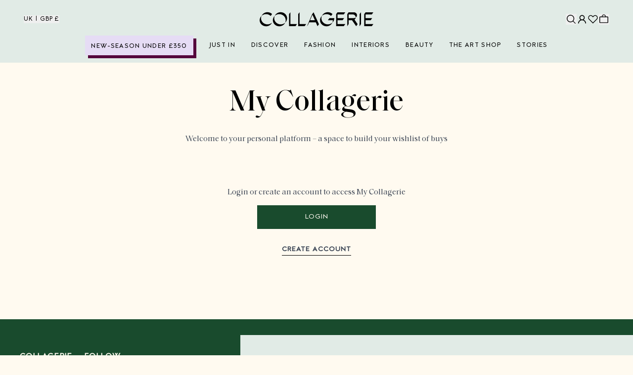

--- FILE ---
content_type: text/html; charset=utf-8
request_url: https://www.collagerie.com/my-collagerie/wishlist
body_size: 40715
content:
<!DOCTYPE html><html lang="en-gb"><head><meta charSet="utf-8"/><meta name="description" content="Curating the best of the best at every price point: from luxury brands to high-street heroes; independent designers to the latest accessories. We’ll inspire you with our expert edits and ignite your love for shopping online."/><meta name="twitter:card" content="summary_large_image"/><meta name="twitter:site" content="@CollagerieLive"/><meta name="twitter:creator" content="@CollagerieLive"/><meta property="og:description" content="Curating the best of the best at every price point: from luxury brands to high-street heroes; independent designers to the latest accessories. We’ll inspire you with our expert edits and ignite your love for shopping online."/><meta property="og:url" content="https://www.collagerie.com"/><meta property="og:type" content="website"/><meta property="og:image" content="/ogimage.jpg"/><meta property="og:image:alt" content="Collagerie"/><meta property="og:image:width" content="800"/><meta property="og:image:height" content="600"/><meta property="og:locale" content="en_GB"/><meta property="og:site_name" content="Collagerie"/><meta name="viewport" content="width=device-width, initial-scale=1"/><meta name="google-adsense-account" content="ca-pub-8477231467758259"/><link href="https://images.ctfassets.net" rel="preconnect"/><link rel="canonical" href="https://www.collagerie.com/en-gb/my-collagerie/wishlist"/><link rel="manifest" href="/chrome/site.webmanifest"/><link href="/favicon.ico" rel="image/x-icon"/><link href="/chrome/apple-touch-icon.png" rel="apple-touch-icon" sizes="180x180"/><link href="/chrome/android-chrome-192x192.png" rel="icon" sizes="192x192" type="image/png"/><link href="/chrome/android-chrome-384x384.png" rel="icon" sizes="384x384" type="image/png"/><link href="/chrome/android-chrome-512x512.png" rel="icon" sizes="512x512" type="image/png"/><link rel="search" href="/opensearch.xml" type="application/opensearchdescription+xml" title="Search collagerie.com"/><meta content="#ffffff" name="theme-color"/><meta content="#ffffff" name="msapplication-TileColor"/><title>My Collagerie - Collagerie</title><meta name="robots" content="noindex,follow"/><link rel="alternate" hrefLang="en-GB" href="https://www.collagerie.com/en-gb/my-collagerie/wishlist"/><link rel="alternate" hrefLang="en-US" href="https://www.collagerie.com/en-us/my-collagerie/wishlist"/><meta property="og:title" content="My Collagerie - Collagerie"/><meta name="next-head-count" content="32"/><link rel="preload" href="/_next/static/media/8bd06c2d3fa6a849-s.p.woff2" as="font" type="font/woff2" crossorigin="anonymous" data-next-font="size-adjust"/><link rel="preload" href="/_next/static/media/4d90f0fbb551e22c-s.p.woff2" as="font" type="font/woff2" crossorigin="anonymous" data-next-font="size-adjust"/><link rel="preload" href="/_next/static/media/0468725ec14100dd-s.p.woff2" as="font" type="font/woff2" crossorigin="anonymous" data-next-font="size-adjust"/><link rel="preload" href="/_next/static/media/fba07c0b07b1c3c8-s.p.woff2" as="font" type="font/woff2" crossorigin="anonymous" data-next-font="size-adjust"/><link rel="preload" href="/_next/static/css/bf903a1e967e07bb.css" as="style"/><link rel="stylesheet" href="/_next/static/css/bf903a1e967e07bb.css" data-n-g=""/><link rel="preload" href="/_next/static/css/884e7937430b5dcf.css" as="style"/><link rel="stylesheet" href="/_next/static/css/884e7937430b5dcf.css" data-n-p=""/><link rel="preload" href="/_next/static/css/534ca3515b0f5caf.css" as="style"/><link rel="stylesheet" href="/_next/static/css/534ca3515b0f5caf.css" data-n-p=""/><noscript data-n-css=""></noscript><script defer="" nomodule="" src="/_next/static/chunks/polyfills-42372ed130431b0a.js"></script><script src="/_next/static/chunks/webpack-b7564a42764eef52.js" defer=""></script><script src="/_next/static/chunks/framework-5c66dd31e2f3ca5f.js" defer=""></script><script src="/_next/static/chunks/main-d73a3b1c9b038be2.js" defer=""></script><script src="/_next/static/chunks/pages/_app-6b6e1e7d30d63730.js" defer=""></script><script src="/_next/static/chunks/41bc759a-b7cad795e989ac16.js" defer=""></script><script src="/_next/static/chunks/d68a75fb-af1c78297e5e9ab1.js" defer=""></script><script src="/_next/static/chunks/627dc0c5-c56596413048b053.js" defer=""></script><script src="/_next/static/chunks/1e468093-f20cc8daac67c290.js" defer=""></script><script src="/_next/static/chunks/1b350235-e0f6b1ed0493b393.js" defer=""></script><script src="/_next/static/chunks/1a5cb7c0-8660a009e5d91046.js" defer=""></script><script src="/_next/static/chunks/0e10302c-5d826122c7e210be.js" defer=""></script><script src="/_next/static/chunks/008fcf3a-c7e68d6d1e0b3740.js" defer=""></script><script src="/_next/static/chunks/299-9b5ec3f4802e79c8.js" defer=""></script><script src="/_next/static/chunks/1087-5f33c4d133b607b3.js" defer=""></script><script src="/_next/static/chunks/pages/my-collagerie/%5B%5B...slug%5D%5D-43613e138dbf391f.js" defer=""></script><script src="/_next/static/B0eqTNfk70Mz8CXzAP_HA/_buildManifest.js" defer=""></script><script src="/_next/static/B0eqTNfk70Mz8CXzAP_HA/_ssgManifest.js" defer=""></script></head><body class="loading"><div id="__next"><noscript><iframe title="Google Tag Manager" src="https://www.googletagmanager.com/ns.html?id=G-9W4E6D3M20" height="0" width="0" style="display:none;visibility:hidden"></iframe></noscript><div class="__variable_f50f70 font-sans __variable_16e96c font-serif __variable_c4a98a font-text"><div data-test="Layout"><header class="bg-softGreen w-full flex flex-col font-sans z-50 transition-transform duration-200 ease h-[var(--height-meganav)] laptop:px-4"><div class="grid grid-cols-[1fr_140px_1fr] laptop:grid-cols-[1fr_230px_1fr] w-full max-w-8xl mx-auto gap-4 justify-between items-center mt-6 mb-5 px-4 laptop:px-8"><div class="hidden laptop:flex items-center"><button class="text-xs uppercase tracking-wider whitespace-nowrap block" title="Change country and currency">uk | GBP £</button></div><div class="flex laptop:hidden items-center gap-4"><button title="Menu" aria-controls="menu" aria-haspopup="true" aria-expanded="false"><svg width="23" height="34" viewBox="0 0 23 34" fill="none" xmlns="http://www.w3.org/2000/svg"><path d="M22.1859 22.6536H0.878906" stroke="#2D2D2D" stroke-width="1.5" stroke-linecap="round" stroke-linejoin="round"></path><path d="M22.1848 16.6536H0.877692" stroke="#2D2D2D" stroke-width="1.5" stroke-linecap="round" stroke-linejoin="round"></path><path d="M22.1848 10.6536H0.877692" stroke="#2D2D2D" stroke-width="1.5" stroke-linecap="round" stroke-linejoin="round"></path></svg></button><article aria-hidden="true" class="OffCanvasMenu_OffCanvasMenu__RvIv8 DrawerWrapper_DrawerWrapper__yiw3H DrawerWrapper_DrawerWrapper--slideInLeft__ELJ0p"><div aria-label="Close drawer" role="button" class="DrawerWrapper_DrawerWrapper__overlay__us9nW OffCanvasMenu_OffCanvasMenu__overlay__5tx6f"></div><div class="DrawerWrapper_DrawerWrapper__inner__LexmY OffCanvasMenu_OffCanvasMenu__content__T2l0V flex flex-col" inert=""><header class="OffCanvasMenuHeader_OffCanvasMenuHeader__BQ68O OffCanvasMenu_OffCanvasMenu__header__W8R6f flex-shrink-0"><button title="Close mobile navigation" aria-hidden="true" class="CloseButton_close___oEiD OffCanvasMenuHeader_OffCanvasMenuHeader__close__pSt_q"></button></header><nav class="OffCanvasMenu_OffCanvasMenu__nav__gMI2E" role="menu"><menu class="OffCanvasMenu_OffCanvasMenu__navList__hIzeq"><li class="uppercase font-sans hover:underline focus:underline active:underline"><a class="text-sm py-2 my-2 flex uppercase w-full text-left items-center justify-between tracking-[0.075em] leading-[1] hover:underline focus:underline active:underline -ml-[2px] font-bold" href="https://www.collagerie.com/collections/shop-new-season-style-under-350"><span class="w-auto inline-block pt-2.5 pb-2 px-2.5 -mt-2 text-textBlack" style="background-color:var(--color-softPurple, transparent);box-shadow:var(--color-deepPurple) 6px 6px 0px 0px">New-Season Under £350</span></a></li><li class="uppercase font-sans hover:underline focus:underline active:underline"><a class="text-sm py-2 my-2 flex uppercase w-full text-left items-center justify-between font-normal tracking-[0.075em] leading-[1] hover:underline focus:underline active:underline" href="https://www.collagerie.com/collections/just-in"><span class="w-auto inline-block text-textBlack">Just In</span></a></li><li class="uppercase font-sans hover:underline focus:underline active:underline"><button aria-controls="menu" aria-expanded="false" aria-haspopup="true" class="text-sm py-2 my-2 flex uppercase w-full text-left items-center justify-between font-normal tracking-[0.075em] leading-[1] hover:underline focus:underline active:underline"><span class="w-auto inline-block text-textBlack">Discover</span><svg stroke="currentColor" fill="currentColor" stroke-width="0" viewBox="0 0 16 16" class="-mt-[3px]" height="1em" width="1em" xmlns="http://www.w3.org/2000/svg"><path fill-rule="evenodd" d="M4.646 1.646a.5.5 0 0 1 .708 0l6 6a.5.5 0 0 1 0 .708l-6 6a.5.5 0 0 1-.708-.708L10.293 8 4.646 2.354a.5.5 0 0 1 0-.708"></path></svg></button><section class="SpotlightOffCanvasMenuSubNav_SpotlightOffCanvasMenuSubNav__Z7UE9 SubNav_OffCanvasMenuSubNav__SA2Q6"><header class="OffCanvasMenuHeader_OffCanvasMenuHeader__BQ68O OffCanvasMenuHeader_OffCanvasMenuHeader--withBorder__JCGi4"><button class="OffCanvasMenuHeader_OffCanvasMenuHeader__btn__pTzMe" title="Back to main menu"><svg stroke="currentColor" fill="currentColor" stroke-width="0" viewBox="0 0 16 16" class="OffCanvasMenuHeader_OffCanvasMenuHeader__btnIcon__qQVjK" height="1em" width="1em" xmlns="http://www.w3.org/2000/svg"><path fill-rule="evenodd" d="M11.354 1.646a.5.5 0 0 1 0 .708L5.707 8l5.647 5.646a.5.5 0 0 1-.708.708l-6-6a.5.5 0 0 1 0-.708l6-6a.5.5 0 0 1 .708 0"></path></svg><span class="OffCanvasMenuHeader_OffCanvasMenuHeader__btnText__MeVcS">Main Menu</span></button></header><div class="SpotlightOffCanvasMenuSubNav_SpotlightOffCanvasMenuSubNav__content__7iWq4 SubNav_OffCanvasMenuSubNav__content__hOT1i"><div class="SpotlightOffCanvasMenuSubNav_SpotlightOffCanvasMenuSubNav__subNavHeading__ZmQM2">Discover</div><div><ul class="SpotlightOffCanvasMenuSubNav_SpotlightOffCanvasMenuSubNav__list__kUP96"><li class="SpotlightOffCanvasMenuSubNav_SpotlightOffCanvasMenuSubNav__item__uyb9P"><a class="SpotlightOffCanvasMenuSubNav_SpotlightOffCanvasMenuSubNav__columnHeadingWrapper__d03F_" href="https://www.collagerie.com/discover"><span class="SpotlightOffCanvasMenuSubNav_SpotlightOffCanvasMenuSubNav__columnHeading__QyN9V">The Edits</span><span class="SpotlightOffCanvasMenuSubNav_SpotlightOffCanvasMenuSubNav__columnHeadingLink__riJ7A">Shop Now</span></a></li><li class="SpotlightOffCanvasMenuSubNav_SpotlightOffCanvasMenuSubNav__item__uyb9P"><a class="SpotlightOffCanvasMenuSubNav_SpotlightOffCanvasMenuSubNav__columnHeadingWrapper__d03F_" href="https://www.collagerie.com/collections/lucindas-wishlist"><span class="SpotlightOffCanvasMenuSubNav_SpotlightOffCanvasMenuSubNav__columnHeading__QyN9V">Lucinda&#x27;s New Year Picks</span><span class="SpotlightOffCanvasMenuSubNav_SpotlightOffCanvasMenuSubNav__columnHeadingLink__riJ7A">Shop The Edit</span></a></li><li class="SpotlightOffCanvasMenuSubNav_SpotlightOffCanvasMenuSubNav__item__uyb9P"><a class="SpotlightOffCanvasMenuSubNav_SpotlightOffCanvasMenuSubNav__columnHeadingWrapper__d03F_" href="https://www.collagerie.com/collections/serenas-wishlist"><span class="SpotlightOffCanvasMenuSubNav_SpotlightOffCanvasMenuSubNav__columnHeading__QyN9V">Serena&#x27;s Winter Wishlist</span><span class="SpotlightOffCanvasMenuSubNav_SpotlightOffCanvasMenuSubNav__columnHeadingLink__riJ7A">Shop The Edit</span></a></li></ul><ul><li class="SubNav_OffCanvasMenuSubNav__promoTile__ZQ27c"><a class="NavigationPromoTile_NavigationPromoTile__B4WTS !max-w-[180px]" href="https://www.collagerie.com/discover/see-it-style-it/bp-free-style"><figure class="w-full h-72 tablet:h-auto aspect-3/4 relative mb-2" style="box-shadow:var(--color-deepGreen) 14px -14px 0px 0px"><div class="Image_wrapper__kIVVf h-full w-full relative"><img url="https://images.ctfassets.net/gyod7rp86p1e/6cHkcIuBUFpoRFHMwzVGYN/a8e927bd098f78171b993e7b7ab3fd98/jl-collage-holding.jpg" description="" title=" " alt=" " loading="lazy" decoding="async" data-nimg="fill" class="transition-opacity duration-300 ease-in-out object-cover opacity-0" style="position:absolute;height:100%;width:100%;left:0;top:0;right:0;bottom:0;color:transparent" sizes="(max-width: 640px) 200px, 400px" srcSet="/_next/image?url=https%3A%2F%2Fimages.ctfassets.net%2Fgyod7rp86p1e%2F6cHkcIuBUFpoRFHMwzVGYN%2Fa8e927bd098f78171b993e7b7ab3fd98%2Fjl-collage-holding.jpg&amp;w=16&amp;q=75 16w, /_next/image?url=https%3A%2F%2Fimages.ctfassets.net%2Fgyod7rp86p1e%2F6cHkcIuBUFpoRFHMwzVGYN%2Fa8e927bd098f78171b993e7b7ab3fd98%2Fjl-collage-holding.jpg&amp;w=32&amp;q=75 32w, /_next/image?url=https%3A%2F%2Fimages.ctfassets.net%2Fgyod7rp86p1e%2F6cHkcIuBUFpoRFHMwzVGYN%2Fa8e927bd098f78171b993e7b7ab3fd98%2Fjl-collage-holding.jpg&amp;w=48&amp;q=75 48w, /_next/image?url=https%3A%2F%2Fimages.ctfassets.net%2Fgyod7rp86p1e%2F6cHkcIuBUFpoRFHMwzVGYN%2Fa8e927bd098f78171b993e7b7ab3fd98%2Fjl-collage-holding.jpg&amp;w=64&amp;q=75 64w, /_next/image?url=https%3A%2F%2Fimages.ctfassets.net%2Fgyod7rp86p1e%2F6cHkcIuBUFpoRFHMwzVGYN%2Fa8e927bd098f78171b993e7b7ab3fd98%2Fjl-collage-holding.jpg&amp;w=96&amp;q=75 96w, /_next/image?url=https%3A%2F%2Fimages.ctfassets.net%2Fgyod7rp86p1e%2F6cHkcIuBUFpoRFHMwzVGYN%2Fa8e927bd098f78171b993e7b7ab3fd98%2Fjl-collage-holding.jpg&amp;w=128&amp;q=75 128w, /_next/image?url=https%3A%2F%2Fimages.ctfassets.net%2Fgyod7rp86p1e%2F6cHkcIuBUFpoRFHMwzVGYN%2Fa8e927bd098f78171b993e7b7ab3fd98%2Fjl-collage-holding.jpg&amp;w=256&amp;q=75 256w, /_next/image?url=https%3A%2F%2Fimages.ctfassets.net%2Fgyod7rp86p1e%2F6cHkcIuBUFpoRFHMwzVGYN%2Fa8e927bd098f78171b993e7b7ab3fd98%2Fjl-collage-holding.jpg&amp;w=320&amp;q=75 320w, /_next/image?url=https%3A%2F%2Fimages.ctfassets.net%2Fgyod7rp86p1e%2F6cHkcIuBUFpoRFHMwzVGYN%2Fa8e927bd098f78171b993e7b7ab3fd98%2Fjl-collage-holding.jpg&amp;w=384&amp;q=75 384w, /_next/image?url=https%3A%2F%2Fimages.ctfassets.net%2Fgyod7rp86p1e%2F6cHkcIuBUFpoRFHMwzVGYN%2Fa8e927bd098f78171b993e7b7ab3fd98%2Fjl-collage-holding.jpg&amp;w=640&amp;q=75 640w, /_next/image?url=https%3A%2F%2Fimages.ctfassets.net%2Fgyod7rp86p1e%2F6cHkcIuBUFpoRFHMwzVGYN%2Fa8e927bd098f78171b993e7b7ab3fd98%2Fjl-collage-holding.jpg&amp;w=768&amp;q=75 768w, /_next/image?url=https%3A%2F%2Fimages.ctfassets.net%2Fgyod7rp86p1e%2F6cHkcIuBUFpoRFHMwzVGYN%2Fa8e927bd098f78171b993e7b7ab3fd98%2Fjl-collage-holding.jpg&amp;w=1024&amp;q=75 1024w, /_next/image?url=https%3A%2F%2Fimages.ctfassets.net%2Fgyod7rp86p1e%2F6cHkcIuBUFpoRFHMwzVGYN%2Fa8e927bd098f78171b993e7b7ab3fd98%2Fjl-collage-holding.jpg&amp;w=1280&amp;q=75 1280w" src="/_next/image?url=https%3A%2F%2Fimages.ctfassets.net%2Fgyod7rp86p1e%2F6cHkcIuBUFpoRFHMwzVGYN%2Fa8e927bd098f78171b993e7b7ab3fd98%2Fjl-collage-holding.jpg&amp;w=1280&amp;q=75"/></div></figure><h3 class="NavigationPromoTile_NavigationPromoTile__heading__4ReQg">Weekend Chic: Off-Duty, On-Trend</h3><span class="NavigationPromoTile_NavigationPromoTile__cta__3zPsy">Shop The Edit</span></a></li><li class="SubNav_OffCanvasMenuSubNav__promoTile__ZQ27c"><a class="NavigationPromoTile_NavigationPromoTile__B4WTS !max-w-[180px]" href="https://www.collagerie.com/discover/next-trend-now/a-fashion-fondue"><figure class="w-full h-72 tablet:h-auto aspect-3/4 relative mb-2" style="box-shadow:var(--color-deepPurple) 14px -14px 0px 0px"><div class="Image_wrapper__kIVVf h-full w-full relative"><img url="https://images.ctfassets.net/gyod7rp86p1e/79HOnaU2DNqqp8kWzVeLGn/b605983cd2d90701a3ca449fada8f111/apres-chic-holding-perfect-moment.jpg" description="" title="apres-chic-holding-perfect-moment" alt="apres-chic-holding-perfect-moment" loading="lazy" decoding="async" data-nimg="fill" class="transition-opacity duration-300 ease-in-out object-cover opacity-0" style="position:absolute;height:100%;width:100%;left:0;top:0;right:0;bottom:0;color:transparent" sizes="(max-width: 640px) 200px, 400px" srcSet="/_next/image?url=https%3A%2F%2Fimages.ctfassets.net%2Fgyod7rp86p1e%2F79HOnaU2DNqqp8kWzVeLGn%2Fb605983cd2d90701a3ca449fada8f111%2Fapres-chic-holding-perfect-moment.jpg&amp;w=16&amp;q=75 16w, /_next/image?url=https%3A%2F%2Fimages.ctfassets.net%2Fgyod7rp86p1e%2F79HOnaU2DNqqp8kWzVeLGn%2Fb605983cd2d90701a3ca449fada8f111%2Fapres-chic-holding-perfect-moment.jpg&amp;w=32&amp;q=75 32w, /_next/image?url=https%3A%2F%2Fimages.ctfassets.net%2Fgyod7rp86p1e%2F79HOnaU2DNqqp8kWzVeLGn%2Fb605983cd2d90701a3ca449fada8f111%2Fapres-chic-holding-perfect-moment.jpg&amp;w=48&amp;q=75 48w, /_next/image?url=https%3A%2F%2Fimages.ctfassets.net%2Fgyod7rp86p1e%2F79HOnaU2DNqqp8kWzVeLGn%2Fb605983cd2d90701a3ca449fada8f111%2Fapres-chic-holding-perfect-moment.jpg&amp;w=64&amp;q=75 64w, /_next/image?url=https%3A%2F%2Fimages.ctfassets.net%2Fgyod7rp86p1e%2F79HOnaU2DNqqp8kWzVeLGn%2Fb605983cd2d90701a3ca449fada8f111%2Fapres-chic-holding-perfect-moment.jpg&amp;w=96&amp;q=75 96w, /_next/image?url=https%3A%2F%2Fimages.ctfassets.net%2Fgyod7rp86p1e%2F79HOnaU2DNqqp8kWzVeLGn%2Fb605983cd2d90701a3ca449fada8f111%2Fapres-chic-holding-perfect-moment.jpg&amp;w=128&amp;q=75 128w, /_next/image?url=https%3A%2F%2Fimages.ctfassets.net%2Fgyod7rp86p1e%2F79HOnaU2DNqqp8kWzVeLGn%2Fb605983cd2d90701a3ca449fada8f111%2Fapres-chic-holding-perfect-moment.jpg&amp;w=256&amp;q=75 256w, /_next/image?url=https%3A%2F%2Fimages.ctfassets.net%2Fgyod7rp86p1e%2F79HOnaU2DNqqp8kWzVeLGn%2Fb605983cd2d90701a3ca449fada8f111%2Fapres-chic-holding-perfect-moment.jpg&amp;w=320&amp;q=75 320w, /_next/image?url=https%3A%2F%2Fimages.ctfassets.net%2Fgyod7rp86p1e%2F79HOnaU2DNqqp8kWzVeLGn%2Fb605983cd2d90701a3ca449fada8f111%2Fapres-chic-holding-perfect-moment.jpg&amp;w=384&amp;q=75 384w, /_next/image?url=https%3A%2F%2Fimages.ctfassets.net%2Fgyod7rp86p1e%2F79HOnaU2DNqqp8kWzVeLGn%2Fb605983cd2d90701a3ca449fada8f111%2Fapres-chic-holding-perfect-moment.jpg&amp;w=640&amp;q=75 640w, /_next/image?url=https%3A%2F%2Fimages.ctfassets.net%2Fgyod7rp86p1e%2F79HOnaU2DNqqp8kWzVeLGn%2Fb605983cd2d90701a3ca449fada8f111%2Fapres-chic-holding-perfect-moment.jpg&amp;w=768&amp;q=75 768w, /_next/image?url=https%3A%2F%2Fimages.ctfassets.net%2Fgyod7rp86p1e%2F79HOnaU2DNqqp8kWzVeLGn%2Fb605983cd2d90701a3ca449fada8f111%2Fapres-chic-holding-perfect-moment.jpg&amp;w=1024&amp;q=75 1024w, /_next/image?url=https%3A%2F%2Fimages.ctfassets.net%2Fgyod7rp86p1e%2F79HOnaU2DNqqp8kWzVeLGn%2Fb605983cd2d90701a3ca449fada8f111%2Fapres-chic-holding-perfect-moment.jpg&amp;w=1280&amp;q=75 1280w" src="/_next/image?url=https%3A%2F%2Fimages.ctfassets.net%2Fgyod7rp86p1e%2F79HOnaU2DNqqp8kWzVeLGn%2Fb605983cd2d90701a3ca449fada8f111%2Fapres-chic-holding-perfect-moment.jpg&amp;w=1280&amp;q=75"/></div></figure><h3 class="NavigationPromoTile_NavigationPromoTile__heading__4ReQg">The Art Of Après-Ski Style</h3><span class="NavigationPromoTile_NavigationPromoTile__cta__3zPsy">Shop The Edit</span></a></li><li class="SubNav_OffCanvasMenuSubNav__promoTile__ZQ27c"><a class="NavigationPromoTile_NavigationPromoTile__B4WTS !max-w-[180px]" href="https://www.collagerie.com/pages/mzskin-x-collagerie"><figure class="w-full h-72 tablet:h-auto aspect-3/4 relative mb-2" style="box-shadow:var(--color-midBrown) 14px -14px 0px 0px"><div class="Image_wrapper__kIVVf h-full w-full relative"><img url="https://images.ctfassets.net/gyod7rp86p1e/6bRAfbW9Gcs2I1eVV6Wi0s/8d7e5935b7b55e6e61ffd88edf03363d/c-mzskin-competition-plp.jpg" description="" title="c-mzskin-competition-plp" alt="c-mzskin-competition-plp" loading="lazy" decoding="async" data-nimg="fill" class="transition-opacity duration-300 ease-in-out object-cover opacity-0" style="position:absolute;height:100%;width:100%;left:0;top:0;right:0;bottom:0;color:transparent" sizes="(max-width: 640px) 200px, 400px" srcSet="/_next/image?url=https%3A%2F%2Fimages.ctfassets.net%2Fgyod7rp86p1e%2F6bRAfbW9Gcs2I1eVV6Wi0s%2F8d7e5935b7b55e6e61ffd88edf03363d%2Fc-mzskin-competition-plp.jpg&amp;w=16&amp;q=75 16w, /_next/image?url=https%3A%2F%2Fimages.ctfassets.net%2Fgyod7rp86p1e%2F6bRAfbW9Gcs2I1eVV6Wi0s%2F8d7e5935b7b55e6e61ffd88edf03363d%2Fc-mzskin-competition-plp.jpg&amp;w=32&amp;q=75 32w, /_next/image?url=https%3A%2F%2Fimages.ctfassets.net%2Fgyod7rp86p1e%2F6bRAfbW9Gcs2I1eVV6Wi0s%2F8d7e5935b7b55e6e61ffd88edf03363d%2Fc-mzskin-competition-plp.jpg&amp;w=48&amp;q=75 48w, /_next/image?url=https%3A%2F%2Fimages.ctfassets.net%2Fgyod7rp86p1e%2F6bRAfbW9Gcs2I1eVV6Wi0s%2F8d7e5935b7b55e6e61ffd88edf03363d%2Fc-mzskin-competition-plp.jpg&amp;w=64&amp;q=75 64w, /_next/image?url=https%3A%2F%2Fimages.ctfassets.net%2Fgyod7rp86p1e%2F6bRAfbW9Gcs2I1eVV6Wi0s%2F8d7e5935b7b55e6e61ffd88edf03363d%2Fc-mzskin-competition-plp.jpg&amp;w=96&amp;q=75 96w, /_next/image?url=https%3A%2F%2Fimages.ctfassets.net%2Fgyod7rp86p1e%2F6bRAfbW9Gcs2I1eVV6Wi0s%2F8d7e5935b7b55e6e61ffd88edf03363d%2Fc-mzskin-competition-plp.jpg&amp;w=128&amp;q=75 128w, /_next/image?url=https%3A%2F%2Fimages.ctfassets.net%2Fgyod7rp86p1e%2F6bRAfbW9Gcs2I1eVV6Wi0s%2F8d7e5935b7b55e6e61ffd88edf03363d%2Fc-mzskin-competition-plp.jpg&amp;w=256&amp;q=75 256w, /_next/image?url=https%3A%2F%2Fimages.ctfassets.net%2Fgyod7rp86p1e%2F6bRAfbW9Gcs2I1eVV6Wi0s%2F8d7e5935b7b55e6e61ffd88edf03363d%2Fc-mzskin-competition-plp.jpg&amp;w=320&amp;q=75 320w, /_next/image?url=https%3A%2F%2Fimages.ctfassets.net%2Fgyod7rp86p1e%2F6bRAfbW9Gcs2I1eVV6Wi0s%2F8d7e5935b7b55e6e61ffd88edf03363d%2Fc-mzskin-competition-plp.jpg&amp;w=384&amp;q=75 384w, /_next/image?url=https%3A%2F%2Fimages.ctfassets.net%2Fgyod7rp86p1e%2F6bRAfbW9Gcs2I1eVV6Wi0s%2F8d7e5935b7b55e6e61ffd88edf03363d%2Fc-mzskin-competition-plp.jpg&amp;w=640&amp;q=75 640w, /_next/image?url=https%3A%2F%2Fimages.ctfassets.net%2Fgyod7rp86p1e%2F6bRAfbW9Gcs2I1eVV6Wi0s%2F8d7e5935b7b55e6e61ffd88edf03363d%2Fc-mzskin-competition-plp.jpg&amp;w=768&amp;q=75 768w, /_next/image?url=https%3A%2F%2Fimages.ctfassets.net%2Fgyod7rp86p1e%2F6bRAfbW9Gcs2I1eVV6Wi0s%2F8d7e5935b7b55e6e61ffd88edf03363d%2Fc-mzskin-competition-plp.jpg&amp;w=1024&amp;q=75 1024w, /_next/image?url=https%3A%2F%2Fimages.ctfassets.net%2Fgyod7rp86p1e%2F6bRAfbW9Gcs2I1eVV6Wi0s%2F8d7e5935b7b55e6e61ffd88edf03363d%2Fc-mzskin-competition-plp.jpg&amp;w=1280&amp;q=75 1280w" src="/_next/image?url=https%3A%2F%2Fimages.ctfassets.net%2Fgyod7rp86p1e%2F6bRAfbW9Gcs2I1eVV6Wi0s%2F8d7e5935b7b55e6e61ffd88edf03363d%2Fc-mzskin-competition-plp.jpg&amp;w=1280&amp;q=75"/></div></figure><h3 class="NavigationPromoTile_NavigationPromoTile__heading__4ReQg">Win Your Wellbeing Wishlist</h3><span class="NavigationPromoTile_NavigationPromoTile__cta__3zPsy">Sign Up</span></a></li></ul></div></div></section></li><li class="uppercase font-sans hover:underline focus:underline active:underline"><button aria-controls="menu" aria-expanded="false" aria-haspopup="true" class="text-sm py-2 my-2 flex uppercase w-full text-left items-center justify-between font-normal tracking-[0.075em] leading-[1] hover:underline focus:underline active:underline"><span class="w-auto inline-block text-textBlack">Fashion</span><svg stroke="currentColor" fill="currentColor" stroke-width="0" viewBox="0 0 16 16" class="-mt-[3px]" height="1em" width="1em" xmlns="http://www.w3.org/2000/svg"><path fill-rule="evenodd" d="M4.646 1.646a.5.5 0 0 1 .708 0l6 6a.5.5 0 0 1 0 .708l-6 6a.5.5 0 0 1-.708-.708L10.293 8 4.646 2.354a.5.5 0 0 1 0-.708"></path></svg></button><section class="DefaultOffCanvasMenuSubNav_DefaultOffCanvasMenuSubNav__wgb_Y SubNav_OffCanvasMenuSubNav__SA2Q6"><header class="OffCanvasMenuHeader_OffCanvasMenuHeader__BQ68O OffCanvasMenuHeader_OffCanvasMenuHeader--withBorder__JCGi4"><button class="OffCanvasMenuHeader_OffCanvasMenuHeader__btn__pTzMe" title="Back to main menu"><svg stroke="currentColor" fill="currentColor" stroke-width="0" viewBox="0 0 16 16" class="OffCanvasMenuHeader_OffCanvasMenuHeader__btnIcon__qQVjK" height="1em" width="1em" xmlns="http://www.w3.org/2000/svg"><path fill-rule="evenodd" d="M11.354 1.646a.5.5 0 0 1 0 .708L5.707 8l5.647 5.646a.5.5 0 0 1-.708.708l-6-6a.5.5 0 0 1 0-.708l6-6a.5.5 0 0 1 .708 0"></path></svg><span class="OffCanvasMenuHeader_OffCanvasMenuHeader__btnText__MeVcS">Main Menu</span></button></header><div class="DefaultOffCanvasMenuSubNav_DefaultOffCanvasMenuSubNav__content__8L8Mx SubNav_OffCanvasMenuSubNav__content__hOT1i"><div class="DefaultOffCanvasMenuSubNav_DefaultOffCanvasMenuSubNav__subNavHeading__SbE5B">Fashion</div><div class="DefaultOffCanvasMenuSubNav_DefaultOffCanvasMenuSubNav__nav__GZUgQ"><menu class="DefaultOffCanvasMenuSubNav_DefaultOffCanvasMenuSubNav__list__fg6mO"><li class="DefaultOffCanvasMenuSubNav_DefaultOffCanvasMenuSubNav__item__gNgbc" role="menuitem"><div class="DefaultOffCanvasMenuSubNav_DefaultOffCanvasMenuSubNav__columnHeadingWrapper__geurw"><span class="DefaultOffCanvasMenuSubNav_DefaultOffCanvasMenuSubNav__columnHeading__27mUu">Shop by</span></div><ul><li class="DefaultOffCanvasMenuSubNav_DefaultOffCanvasMenuSubNav__columnItem__KbKvc" role="none"><a class="DefaultOffCanvasMenuSubNav_DefaultOffCanvasMenuSubNav__columnLink___ig_W" role="menuitem" href="https://www.collagerie.com/collections/the-ski-shop">The Ski Shop</a></li><li class="DefaultOffCanvasMenuSubNav_DefaultOffCanvasMenuSubNav__columnItem__KbKvc" role="none"><a class="DefaultOffCanvasMenuSubNav_DefaultOffCanvasMenuSubNav__columnLink___ig_W" role="menuitem" href="https://www.collagerie.com/collections/shop-the-holiday-edit">Winter Sun</a></li><li class="DefaultOffCanvasMenuSubNav_DefaultOffCanvasMenuSubNav__columnItem__KbKvc" role="none"><a class="DefaultOffCanvasMenuSubNav_DefaultOffCanvasMenuSubNav__columnLink___ig_W" role="menuitem" href="https://www.collagerie.com/collections/shop-the-occassionwear-edit">Event Dressing</a></li><li class="DefaultOffCanvasMenuSubNav_DefaultOffCanvasMenuSubNav__columnItem__KbKvc" role="none"><a class="DefaultOffCanvasMenuSubNav_DefaultOffCanvasMenuSubNav__columnLink___ig_W" role="menuitem" href="https://www.collagerie.com/collections/shop-wardrobe-essentials">Wardrobe Essentials</a></li><li class="DefaultOffCanvasMenuSubNav_DefaultOffCanvasMenuSubNav__columnItem__KbKvc" role="none"><a class="DefaultOffCanvasMenuSubNav_DefaultOffCanvasMenuSubNav__columnLink___ig_W" role="menuitem" href="https://www.collagerie.com/collections/shop-the-workwear-edit">The Workwear Edit</a></li><li class="DefaultOffCanvasMenuSubNav_DefaultOffCanvasMenuSubNav__columnItem__KbKvc" role="none"><a class="DefaultOffCanvasMenuSubNav_DefaultOffCanvasMenuSubNav__columnLink___ig_W" role="menuitem" href="https://www.collagerie.com/collections/shop-gifting">Gifting</a></li><li class="DefaultOffCanvasMenuSubNav_DefaultOffCanvasMenuSubNav__columnItem__KbKvc" role="none"><a class="DefaultOffCanvasMenuSubNav_DefaultOffCanvasMenuSubNav__columnLink___ig_W" role="menuitem" href="https://www.collagerie.com/collections/shop-bridal">Bridal</a></li></ul></li><li class="DefaultOffCanvasMenuSubNav_DefaultOffCanvasMenuSubNav__item__gNgbc" role="menuitem"><div class="DefaultOffCanvasMenuSubNav_DefaultOffCanvasMenuSubNav__columnHeadingWrapper__geurw"><span class="DefaultOffCanvasMenuSubNav_DefaultOffCanvasMenuSubNav__columnHeading__27mUu">SHOP BY</span></div><ul><li class="DefaultOffCanvasMenuSubNav_DefaultOffCanvasMenuSubNav__columnItem__KbKvc" role="none"><a class="DefaultOffCanvasMenuSubNav_DefaultOffCanvasMenuSubNav__columnLink___ig_W" role="menuitem" href="https://www.collagerie.com/collections/clothing">All Clothing</a></li><li class="DefaultOffCanvasMenuSubNav_DefaultOffCanvasMenuSubNav__columnItem__KbKvc" role="none"><a class="DefaultOffCanvasMenuSubNav_DefaultOffCanvasMenuSubNav__columnLink___ig_W" role="menuitem" href="https://www.collagerie.com/collections/dresses">Dresses</a></li><li class="DefaultOffCanvasMenuSubNav_DefaultOffCanvasMenuSubNav__columnItem__KbKvc" role="none"><a class="DefaultOffCanvasMenuSubNav_DefaultOffCanvasMenuSubNav__columnLink___ig_W" role="menuitem" href="https://www.collagerie.com/collections/tops">Tops</a></li><li class="DefaultOffCanvasMenuSubNav_DefaultOffCanvasMenuSubNav__columnItem__KbKvc" role="none"><a class="DefaultOffCanvasMenuSubNav_DefaultOffCanvasMenuSubNav__columnLink___ig_W" role="menuitem" href="https://www.collagerie.com/collections/skirts">Skirts</a></li><li class="DefaultOffCanvasMenuSubNav_DefaultOffCanvasMenuSubNav__columnItem__KbKvc" role="none"><a class="DefaultOffCanvasMenuSubNav_DefaultOffCanvasMenuSubNav__columnLink___ig_W" role="menuitem" href="https://www.collagerie.com/collections/trousers">Trousers</a></li><li class="DefaultOffCanvasMenuSubNav_DefaultOffCanvasMenuSubNav__columnItem__KbKvc" role="none"><a class="DefaultOffCanvasMenuSubNav_DefaultOffCanvasMenuSubNav__columnLink___ig_W" role="menuitem" href="https://www.collagerie.com/collections/denim">Denim</a></li><li class="DefaultOffCanvasMenuSubNav_DefaultOffCanvasMenuSubNav__columnItem__KbKvc" role="none"><a class="DefaultOffCanvasMenuSubNav_DefaultOffCanvasMenuSubNav__columnLink___ig_W" role="menuitem" href="https://www.collagerie.com/collections/knitwear">Knitwear</a></li><li class="DefaultOffCanvasMenuSubNav_DefaultOffCanvasMenuSubNav__columnItem__KbKvc" role="none"><a class="DefaultOffCanvasMenuSubNav_DefaultOffCanvasMenuSubNav__columnLink___ig_W" role="menuitem" href="https://www.collagerie.com/collections/outerwear">Outerwear</a></li><li class="DefaultOffCanvasMenuSubNav_DefaultOffCanvasMenuSubNav__columnItem__KbKvc" role="none"><a class="DefaultOffCanvasMenuSubNav_DefaultOffCanvasMenuSubNav__columnLink___ig_W" role="menuitem" href="https://www.collagerie.com/collections/lingerie-sleepwear">Lingerie &amp; Sleepwear</a></li><li class="DefaultOffCanvasMenuSubNav_DefaultOffCanvasMenuSubNav__columnItem__KbKvc" role="none"><a class="DefaultOffCanvasMenuSubNav_DefaultOffCanvasMenuSubNav__columnLink___ig_W" role="menuitem" href="https://www.collagerie.com/collections/activewear">Activewear</a></li></ul></li><li class="DefaultOffCanvasMenuSubNav_DefaultOffCanvasMenuSubNav__item__gNgbc" role="menuitem"><div class="DefaultOffCanvasMenuSubNav_DefaultOffCanvasMenuSubNav__columnHeadingWrapper__geurw"><span class="DefaultOffCanvasMenuSubNav_DefaultOffCanvasMenuSubNav__columnHeading__27mUu"></span></div><ul><li class="DefaultOffCanvasMenuSubNav_DefaultOffCanvasMenuSubNav__columnItem__KbKvc" role="none"><a class="DefaultOffCanvasMenuSubNav_DefaultOffCanvasMenuSubNav__columnLink___ig_W" role="menuitem" href="https://www.collagerie.com/collections/jumpsuits-playsuits">Jumpsuits &amp; Playsuits</a></li><li class="DefaultOffCanvasMenuSubNav_DefaultOffCanvasMenuSubNav__columnItem__KbKvc" role="none"><a class="DefaultOffCanvasMenuSubNav_DefaultOffCanvasMenuSubNav__columnLink___ig_W" role="menuitem" href="https://www.collagerie.com/collections/swimwear">Swimwear</a></li><li class="DefaultOffCanvasMenuSubNav_DefaultOffCanvasMenuSubNav__columnItem__KbKvc" role="none"><a class="DefaultOffCanvasMenuSubNav_DefaultOffCanvasMenuSubNav__columnLink___ig_W" role="menuitem" href="https://www.collagerie.com/collections/accessories">Accessories</a></li><li class="DefaultOffCanvasMenuSubNav_DefaultOffCanvasMenuSubNav__columnItem__KbKvc" role="none"><a class="DefaultOffCanvasMenuSubNav_DefaultOffCanvasMenuSubNav__columnLink___ig_W" role="menuitem" href="https://www.collagerie.com/collections/jewellery-and-watches">Jewellery &amp; Watches</a></li><li class="DefaultOffCanvasMenuSubNav_DefaultOffCanvasMenuSubNav__columnItem__KbKvc" role="none"><a class="DefaultOffCanvasMenuSubNav_DefaultOffCanvasMenuSubNav__columnLink___ig_W" role="menuitem" href="https://www.collagerie.com/collections/bags">Bags</a></li><li class="DefaultOffCanvasMenuSubNav_DefaultOffCanvasMenuSubNav__columnItem__KbKvc" role="none"><a class="DefaultOffCanvasMenuSubNav_DefaultOffCanvasMenuSubNav__columnLink___ig_W" role="menuitem" href="https://www.collagerie.com/collections/shoes">Shoes</a></li><li class="DefaultOffCanvasMenuSubNav_DefaultOffCanvasMenuSubNav__columnItem__KbKvc" role="none"><a class="DefaultOffCanvasMenuSubNav_DefaultOffCanvasMenuSubNav__columnLink___ig_W" role="menuitem" href="https://www.collagerie.com/collections/kids">Kids</a></li><li class="DefaultOffCanvasMenuSubNav_DefaultOffCanvasMenuSubNav__columnItem__KbKvc" role="none"><a class="DefaultOffCanvasMenuSubNav_DefaultOffCanvasMenuSubNav__columnLink___ig_W" role="menuitem" href="https://www.collagerie.com/collections/mens">The Men&#x27;s Edit</a></li></ul></li></menu><ul><li class="SubNav_OffCanvasMenuSubNav__promoTile__ZQ27c"><a class="NavigationPromoTile_NavigationPromoTile__B4WTS !max-w-[180px]" href="https://www.collagerie.com/discover/next-trend-now/north-star"><figure class="w-full h-72 tablet:h-auto aspect-3/4 relative mb-2" style="box-shadow:var(--color-deepBlue) 14px -14px 0px 0px"><div class="Image_wrapper__kIVVf h-full w-full relative"><img url="https://images.ctfassets.net/gyod7rp86p1e/1cWvFXW9ZnhGZWgyPxXpd4/c2a18626001d82bfb45b1b001cbfed53/scandi-holding-hm.jpg" description="" title="scandi-holding-hm" alt="scandi-holding-hm" loading="lazy" decoding="async" data-nimg="fill" class="transition-opacity duration-300 ease-in-out object-cover opacity-0" style="position:absolute;height:100%;width:100%;left:0;top:0;right:0;bottom:0;color:transparent" sizes="(max-width: 640px) 200px, 400px" srcSet="/_next/image?url=https%3A%2F%2Fimages.ctfassets.net%2Fgyod7rp86p1e%2F1cWvFXW9ZnhGZWgyPxXpd4%2Fc2a18626001d82bfb45b1b001cbfed53%2Fscandi-holding-hm.jpg&amp;w=16&amp;q=75 16w, /_next/image?url=https%3A%2F%2Fimages.ctfassets.net%2Fgyod7rp86p1e%2F1cWvFXW9ZnhGZWgyPxXpd4%2Fc2a18626001d82bfb45b1b001cbfed53%2Fscandi-holding-hm.jpg&amp;w=32&amp;q=75 32w, /_next/image?url=https%3A%2F%2Fimages.ctfassets.net%2Fgyod7rp86p1e%2F1cWvFXW9ZnhGZWgyPxXpd4%2Fc2a18626001d82bfb45b1b001cbfed53%2Fscandi-holding-hm.jpg&amp;w=48&amp;q=75 48w, /_next/image?url=https%3A%2F%2Fimages.ctfassets.net%2Fgyod7rp86p1e%2F1cWvFXW9ZnhGZWgyPxXpd4%2Fc2a18626001d82bfb45b1b001cbfed53%2Fscandi-holding-hm.jpg&amp;w=64&amp;q=75 64w, /_next/image?url=https%3A%2F%2Fimages.ctfassets.net%2Fgyod7rp86p1e%2F1cWvFXW9ZnhGZWgyPxXpd4%2Fc2a18626001d82bfb45b1b001cbfed53%2Fscandi-holding-hm.jpg&amp;w=96&amp;q=75 96w, /_next/image?url=https%3A%2F%2Fimages.ctfassets.net%2Fgyod7rp86p1e%2F1cWvFXW9ZnhGZWgyPxXpd4%2Fc2a18626001d82bfb45b1b001cbfed53%2Fscandi-holding-hm.jpg&amp;w=128&amp;q=75 128w, /_next/image?url=https%3A%2F%2Fimages.ctfassets.net%2Fgyod7rp86p1e%2F1cWvFXW9ZnhGZWgyPxXpd4%2Fc2a18626001d82bfb45b1b001cbfed53%2Fscandi-holding-hm.jpg&amp;w=256&amp;q=75 256w, /_next/image?url=https%3A%2F%2Fimages.ctfassets.net%2Fgyod7rp86p1e%2F1cWvFXW9ZnhGZWgyPxXpd4%2Fc2a18626001d82bfb45b1b001cbfed53%2Fscandi-holding-hm.jpg&amp;w=320&amp;q=75 320w, /_next/image?url=https%3A%2F%2Fimages.ctfassets.net%2Fgyod7rp86p1e%2F1cWvFXW9ZnhGZWgyPxXpd4%2Fc2a18626001d82bfb45b1b001cbfed53%2Fscandi-holding-hm.jpg&amp;w=384&amp;q=75 384w, /_next/image?url=https%3A%2F%2Fimages.ctfassets.net%2Fgyod7rp86p1e%2F1cWvFXW9ZnhGZWgyPxXpd4%2Fc2a18626001d82bfb45b1b001cbfed53%2Fscandi-holding-hm.jpg&amp;w=640&amp;q=75 640w, /_next/image?url=https%3A%2F%2Fimages.ctfassets.net%2Fgyod7rp86p1e%2F1cWvFXW9ZnhGZWgyPxXpd4%2Fc2a18626001d82bfb45b1b001cbfed53%2Fscandi-holding-hm.jpg&amp;w=768&amp;q=75 768w, /_next/image?url=https%3A%2F%2Fimages.ctfassets.net%2Fgyod7rp86p1e%2F1cWvFXW9ZnhGZWgyPxXpd4%2Fc2a18626001d82bfb45b1b001cbfed53%2Fscandi-holding-hm.jpg&amp;w=1024&amp;q=75 1024w, /_next/image?url=https%3A%2F%2Fimages.ctfassets.net%2Fgyod7rp86p1e%2F1cWvFXW9ZnhGZWgyPxXpd4%2Fc2a18626001d82bfb45b1b001cbfed53%2Fscandi-holding-hm.jpg&amp;w=1280&amp;q=75 1280w" src="/_next/image?url=https%3A%2F%2Fimages.ctfassets.net%2Fgyod7rp86p1e%2F1cWvFXW9ZnhGZWgyPxXpd4%2Fc2a18626001d82bfb45b1b001cbfed53%2Fscandi-holding-hm.jpg&amp;w=1280&amp;q=75"/></div></figure><h3 class="NavigationPromoTile_NavigationPromoTile__heading__4ReQg">Scandi Shows Its Softer Side </h3><span class="NavigationPromoTile_NavigationPromoTile__cta__3zPsy">Shop The Edit</span></a></li><li class="SubNav_OffCanvasMenuSubNav__promoTile__ZQ27c"><a class="NavigationPromoTile_NavigationPromoTile__B4WTS !max-w-[180px]" href="https://www.collagerie.com/discover/next-trend-now/sterling-work"><figure class="w-full h-72 tablet:h-auto aspect-3/4 relative mb-2" style="box-shadow:var(--color-deepGreen) 14px -14px 0px 0px"><div class="Image_wrapper__kIVVf h-full w-full relative"><img url="https://images.ctfassets.net/gyod7rp86p1e/1ZHB6TD7TgMzs6mIzbzemb/31c64df2b465fc76af0da010d4813666/silver-holding-agmes-NYC.jpg" description="" title="silver-holding-agmes-NYC" alt="silver-holding-agmes-NYC" loading="lazy" decoding="async" data-nimg="fill" class="transition-opacity duration-300 ease-in-out object-cover opacity-0" style="position:absolute;height:100%;width:100%;left:0;top:0;right:0;bottom:0;color:transparent" sizes="(max-width: 640px) 200px, 400px" srcSet="/_next/image?url=https%3A%2F%2Fimages.ctfassets.net%2Fgyod7rp86p1e%2F1ZHB6TD7TgMzs6mIzbzemb%2F31c64df2b465fc76af0da010d4813666%2Fsilver-holding-agmes-NYC.jpg&amp;w=16&amp;q=75 16w, /_next/image?url=https%3A%2F%2Fimages.ctfassets.net%2Fgyod7rp86p1e%2F1ZHB6TD7TgMzs6mIzbzemb%2F31c64df2b465fc76af0da010d4813666%2Fsilver-holding-agmes-NYC.jpg&amp;w=32&amp;q=75 32w, /_next/image?url=https%3A%2F%2Fimages.ctfassets.net%2Fgyod7rp86p1e%2F1ZHB6TD7TgMzs6mIzbzemb%2F31c64df2b465fc76af0da010d4813666%2Fsilver-holding-agmes-NYC.jpg&amp;w=48&amp;q=75 48w, /_next/image?url=https%3A%2F%2Fimages.ctfassets.net%2Fgyod7rp86p1e%2F1ZHB6TD7TgMzs6mIzbzemb%2F31c64df2b465fc76af0da010d4813666%2Fsilver-holding-agmes-NYC.jpg&amp;w=64&amp;q=75 64w, /_next/image?url=https%3A%2F%2Fimages.ctfassets.net%2Fgyod7rp86p1e%2F1ZHB6TD7TgMzs6mIzbzemb%2F31c64df2b465fc76af0da010d4813666%2Fsilver-holding-agmes-NYC.jpg&amp;w=96&amp;q=75 96w, /_next/image?url=https%3A%2F%2Fimages.ctfassets.net%2Fgyod7rp86p1e%2F1ZHB6TD7TgMzs6mIzbzemb%2F31c64df2b465fc76af0da010d4813666%2Fsilver-holding-agmes-NYC.jpg&amp;w=128&amp;q=75 128w, /_next/image?url=https%3A%2F%2Fimages.ctfassets.net%2Fgyod7rp86p1e%2F1ZHB6TD7TgMzs6mIzbzemb%2F31c64df2b465fc76af0da010d4813666%2Fsilver-holding-agmes-NYC.jpg&amp;w=256&amp;q=75 256w, /_next/image?url=https%3A%2F%2Fimages.ctfassets.net%2Fgyod7rp86p1e%2F1ZHB6TD7TgMzs6mIzbzemb%2F31c64df2b465fc76af0da010d4813666%2Fsilver-holding-agmes-NYC.jpg&amp;w=320&amp;q=75 320w, /_next/image?url=https%3A%2F%2Fimages.ctfassets.net%2Fgyod7rp86p1e%2F1ZHB6TD7TgMzs6mIzbzemb%2F31c64df2b465fc76af0da010d4813666%2Fsilver-holding-agmes-NYC.jpg&amp;w=384&amp;q=75 384w, /_next/image?url=https%3A%2F%2Fimages.ctfassets.net%2Fgyod7rp86p1e%2F1ZHB6TD7TgMzs6mIzbzemb%2F31c64df2b465fc76af0da010d4813666%2Fsilver-holding-agmes-NYC.jpg&amp;w=640&amp;q=75 640w, /_next/image?url=https%3A%2F%2Fimages.ctfassets.net%2Fgyod7rp86p1e%2F1ZHB6TD7TgMzs6mIzbzemb%2F31c64df2b465fc76af0da010d4813666%2Fsilver-holding-agmes-NYC.jpg&amp;w=768&amp;q=75 768w, /_next/image?url=https%3A%2F%2Fimages.ctfassets.net%2Fgyod7rp86p1e%2F1ZHB6TD7TgMzs6mIzbzemb%2F31c64df2b465fc76af0da010d4813666%2Fsilver-holding-agmes-NYC.jpg&amp;w=1024&amp;q=75 1024w, /_next/image?url=https%3A%2F%2Fimages.ctfassets.net%2Fgyod7rp86p1e%2F1ZHB6TD7TgMzs6mIzbzemb%2F31c64df2b465fc76af0da010d4813666%2Fsilver-holding-agmes-NYC.jpg&amp;w=1280&amp;q=75 1280w" src="/_next/image?url=https%3A%2F%2Fimages.ctfassets.net%2Fgyod7rp86p1e%2F1ZHB6TD7TgMzs6mIzbzemb%2F31c64df2b465fc76af0da010d4813666%2Fsilver-holding-agmes-NYC.jpg&amp;w=1280&amp;q=75"/></div></figure><h3 class="NavigationPromoTile_NavigationPromoTile__heading__4ReQg">Silver Jewellery’s Perfect Polish</h3><span class="NavigationPromoTile_NavigationPromoTile__cta__3zPsy">Shop The Edit</span></a></li></ul></div></div></section></li><li class="uppercase font-sans hover:underline focus:underline active:underline"><button aria-controls="menu" aria-expanded="false" aria-haspopup="true" class="text-sm py-2 my-2 flex uppercase w-full text-left items-center justify-between font-normal tracking-[0.075em] leading-[1] hover:underline focus:underline active:underline"><span class="w-auto inline-block text-textBlack">Interiors</span><svg stroke="currentColor" fill="currentColor" stroke-width="0" viewBox="0 0 16 16" class="-mt-[3px]" height="1em" width="1em" xmlns="http://www.w3.org/2000/svg"><path fill-rule="evenodd" d="M4.646 1.646a.5.5 0 0 1 .708 0l6 6a.5.5 0 0 1 0 .708l-6 6a.5.5 0 0 1-.708-.708L10.293 8 4.646 2.354a.5.5 0 0 1 0-.708"></path></svg></button><section class="DefaultOffCanvasMenuSubNav_DefaultOffCanvasMenuSubNav__wgb_Y SubNav_OffCanvasMenuSubNav__SA2Q6"><header class="OffCanvasMenuHeader_OffCanvasMenuHeader__BQ68O OffCanvasMenuHeader_OffCanvasMenuHeader--withBorder__JCGi4"><button class="OffCanvasMenuHeader_OffCanvasMenuHeader__btn__pTzMe" title="Back to main menu"><svg stroke="currentColor" fill="currentColor" stroke-width="0" viewBox="0 0 16 16" class="OffCanvasMenuHeader_OffCanvasMenuHeader__btnIcon__qQVjK" height="1em" width="1em" xmlns="http://www.w3.org/2000/svg"><path fill-rule="evenodd" d="M11.354 1.646a.5.5 0 0 1 0 .708L5.707 8l5.647 5.646a.5.5 0 0 1-.708.708l-6-6a.5.5 0 0 1 0-.708l6-6a.5.5 0 0 1 .708 0"></path></svg><span class="OffCanvasMenuHeader_OffCanvasMenuHeader__btnText__MeVcS">Main Menu</span></button></header><div class="DefaultOffCanvasMenuSubNav_DefaultOffCanvasMenuSubNav__content__8L8Mx SubNav_OffCanvasMenuSubNav__content__hOT1i"><div class="DefaultOffCanvasMenuSubNav_DefaultOffCanvasMenuSubNav__subNavHeading__SbE5B">Interiors</div><div class="DefaultOffCanvasMenuSubNav_DefaultOffCanvasMenuSubNav__nav__GZUgQ"><menu class="DefaultOffCanvasMenuSubNav_DefaultOffCanvasMenuSubNav__list__fg6mO"><li class="DefaultOffCanvasMenuSubNav_DefaultOffCanvasMenuSubNav__item__gNgbc" role="menuitem"><div class="DefaultOffCanvasMenuSubNav_DefaultOffCanvasMenuSubNav__columnHeadingWrapper__geurw"><span class="DefaultOffCanvasMenuSubNav_DefaultOffCanvasMenuSubNav__columnHeading__27mUu">WHAT&#x27;S NEW</span></div><ul><li class="DefaultOffCanvasMenuSubNav_DefaultOffCanvasMenuSubNav__columnItem__KbKvc" role="none"><a class="DefaultOffCanvasMenuSubNav_DefaultOffCanvasMenuSubNav__columnLink___ig_W" role="menuitem" href="https://www.collagerie.com/collections/interiors">New This Week</a></li><li class="DefaultOffCanvasMenuSubNav_DefaultOffCanvasMenuSubNav__columnItem__KbKvc" role="none"><a class="DefaultOffCanvasMenuSubNav_DefaultOffCanvasMenuSubNav__columnLink___ig_W" role="menuitem" href="https://www.collagerie.com/discover/in-the-mood/the-art-shop-2025">The Art Shop 2025: New Prints</a></li><li class="DefaultOffCanvasMenuSubNav_DefaultOffCanvasMenuSubNav__columnItem__KbKvc" role="none"><a class="DefaultOffCanvasMenuSubNav_DefaultOffCanvasMenuSubNav__columnLink___ig_W" role="menuitem" href="https://www.collagerie.com/collections/shop-the-maximalist-edit">Maximalist Interiors</a></li><li class="DefaultOffCanvasMenuSubNav_DefaultOffCanvasMenuSubNav__columnItem__KbKvc" role="none"><a class="DefaultOffCanvasMenuSubNav_DefaultOffCanvasMenuSubNav__columnLink___ig_W" role="menuitem" href="https://www.collagerie.com/collections/shop-the-minimalist-edit">Minimalist Interiors</a></li></ul></li><li class="DefaultOffCanvasMenuSubNav_DefaultOffCanvasMenuSubNav__item__gNgbc" role="menuitem"><div class="DefaultOffCanvasMenuSubNav_DefaultOffCanvasMenuSubNav__columnHeadingWrapper__geurw"><span class="DefaultOffCanvasMenuSubNav_DefaultOffCanvasMenuSubNav__columnHeading__27mUu">SHOP BY</span></div><ul><li class="DefaultOffCanvasMenuSubNav_DefaultOffCanvasMenuSubNav__columnItem__KbKvc" role="none"><a class="DefaultOffCanvasMenuSubNav_DefaultOffCanvasMenuSubNav__columnLink___ig_W" role="menuitem" href="https://www.collagerie.com/collections/interiors">All Interiors</a></li><li class="DefaultOffCanvasMenuSubNav_DefaultOffCanvasMenuSubNav__columnItem__KbKvc" role="none"><a class="DefaultOffCanvasMenuSubNav_DefaultOffCanvasMenuSubNav__columnLink___ig_W" role="menuitem" href="https://www.collagerie.com/brands/the-art-shop">Art &amp; Prints</a></li><li class="DefaultOffCanvasMenuSubNav_DefaultOffCanvasMenuSubNav__columnItem__KbKvc" role="none"><a class="DefaultOffCanvasMenuSubNav_DefaultOffCanvasMenuSubNav__columnLink___ig_W" role="menuitem" href="https://www.collagerie.com/collections/dining">Kitchen &amp; Dining</a></li><li class="DefaultOffCanvasMenuSubNav_DefaultOffCanvasMenuSubNav__columnItem__KbKvc" role="none"><a class="DefaultOffCanvasMenuSubNav_DefaultOffCanvasMenuSubNav__columnLink___ig_W" role="menuitem" href="https://www.collagerie.com/collections/furniture">Furniture</a></li><li class="DefaultOffCanvasMenuSubNav_DefaultOffCanvasMenuSubNav__columnItem__KbKvc" role="none"><a class="DefaultOffCanvasMenuSubNav_DefaultOffCanvasMenuSubNav__columnLink___ig_W" role="menuitem" href="https://www.collagerie.com/collections/home-accessories">Home Accessories</a></li><li class="DefaultOffCanvasMenuSubNav_DefaultOffCanvasMenuSubNav__columnItem__KbKvc" role="none"><a class="DefaultOffCanvasMenuSubNav_DefaultOffCanvasMenuSubNav__columnLink___ig_W" role="menuitem" href="https://www.collagerie.com/collections/bedroom">Bedroom</a></li><li class="DefaultOffCanvasMenuSubNav_DefaultOffCanvasMenuSubNav__columnItem__KbKvc" role="none"><a class="DefaultOffCanvasMenuSubNav_DefaultOffCanvasMenuSubNav__columnLink___ig_W" role="menuitem" href="https://www.collagerie.com/collections/bathroom">Bathroom</a></li><li class="DefaultOffCanvasMenuSubNav_DefaultOffCanvasMenuSubNav__columnItem__KbKvc" role="none"><a class="DefaultOffCanvasMenuSubNav_DefaultOffCanvasMenuSubNav__columnLink___ig_W" role="menuitem" href="https://www.collagerie.com/collections/lighting">Lighting</a></li><li class="DefaultOffCanvasMenuSubNav_DefaultOffCanvasMenuSubNav__columnItem__KbKvc" role="none"><a class="DefaultOffCanvasMenuSubNav_DefaultOffCanvasMenuSubNav__columnLink___ig_W" role="menuitem" href="https://www.collagerie.com/collections/garden">Garden</a></li><li class="DefaultOffCanvasMenuSubNav_DefaultOffCanvasMenuSubNav__columnItem__KbKvc" role="none"><a class="DefaultOffCanvasMenuSubNav_DefaultOffCanvasMenuSubNav__columnLink___ig_W" role="menuitem" href="https://www.collagerie.com/collections/tech">Tech</a></li></ul></li></menu><ul><li class="SubNav_OffCanvasMenuSubNav__promoTile__ZQ27c"><a class="NavigationPromoTile_NavigationPromoTile__B4WTS !max-w-[180px]" href="https://www.collagerie.com/discover/in-the-mood/the-shape-of-water"><figure class="w-full h-72 tablet:h-auto aspect-3/4 relative mb-2" style="box-shadow:var(--color-deepBlue) 14px -14px 0px 0px"><div class="Image_wrapper__kIVVf h-full w-full relative"><img url="https://images.ctfassets.net/gyod7rp86p1e/6Iu1Qwp6kl6Kq8gL7sc21v/b19707472ebc4ea91af087854ab2b0a9/blue-holding-wallofart-annika-hultgren.jpg" title="blue-holding-wallofart-annika-hultgren" alt="blue-holding-wallofart-annika-hultgren" loading="lazy" decoding="async" data-nimg="fill" class="transition-opacity duration-300 ease-in-out object-cover opacity-0" style="position:absolute;height:100%;width:100%;left:0;top:0;right:0;bottom:0;color:transparent" sizes="(max-width: 640px) 200px, 400px" srcSet="/_next/image?url=https%3A%2F%2Fimages.ctfassets.net%2Fgyod7rp86p1e%2F6Iu1Qwp6kl6Kq8gL7sc21v%2Fb19707472ebc4ea91af087854ab2b0a9%2Fblue-holding-wallofart-annika-hultgren.jpg&amp;w=16&amp;q=75 16w, /_next/image?url=https%3A%2F%2Fimages.ctfassets.net%2Fgyod7rp86p1e%2F6Iu1Qwp6kl6Kq8gL7sc21v%2Fb19707472ebc4ea91af087854ab2b0a9%2Fblue-holding-wallofart-annika-hultgren.jpg&amp;w=32&amp;q=75 32w, /_next/image?url=https%3A%2F%2Fimages.ctfassets.net%2Fgyod7rp86p1e%2F6Iu1Qwp6kl6Kq8gL7sc21v%2Fb19707472ebc4ea91af087854ab2b0a9%2Fblue-holding-wallofart-annika-hultgren.jpg&amp;w=48&amp;q=75 48w, /_next/image?url=https%3A%2F%2Fimages.ctfassets.net%2Fgyod7rp86p1e%2F6Iu1Qwp6kl6Kq8gL7sc21v%2Fb19707472ebc4ea91af087854ab2b0a9%2Fblue-holding-wallofart-annika-hultgren.jpg&amp;w=64&amp;q=75 64w, /_next/image?url=https%3A%2F%2Fimages.ctfassets.net%2Fgyod7rp86p1e%2F6Iu1Qwp6kl6Kq8gL7sc21v%2Fb19707472ebc4ea91af087854ab2b0a9%2Fblue-holding-wallofart-annika-hultgren.jpg&amp;w=96&amp;q=75 96w, /_next/image?url=https%3A%2F%2Fimages.ctfassets.net%2Fgyod7rp86p1e%2F6Iu1Qwp6kl6Kq8gL7sc21v%2Fb19707472ebc4ea91af087854ab2b0a9%2Fblue-holding-wallofart-annika-hultgren.jpg&amp;w=128&amp;q=75 128w, /_next/image?url=https%3A%2F%2Fimages.ctfassets.net%2Fgyod7rp86p1e%2F6Iu1Qwp6kl6Kq8gL7sc21v%2Fb19707472ebc4ea91af087854ab2b0a9%2Fblue-holding-wallofart-annika-hultgren.jpg&amp;w=256&amp;q=75 256w, /_next/image?url=https%3A%2F%2Fimages.ctfassets.net%2Fgyod7rp86p1e%2F6Iu1Qwp6kl6Kq8gL7sc21v%2Fb19707472ebc4ea91af087854ab2b0a9%2Fblue-holding-wallofart-annika-hultgren.jpg&amp;w=320&amp;q=75 320w, /_next/image?url=https%3A%2F%2Fimages.ctfassets.net%2Fgyod7rp86p1e%2F6Iu1Qwp6kl6Kq8gL7sc21v%2Fb19707472ebc4ea91af087854ab2b0a9%2Fblue-holding-wallofart-annika-hultgren.jpg&amp;w=384&amp;q=75 384w, /_next/image?url=https%3A%2F%2Fimages.ctfassets.net%2Fgyod7rp86p1e%2F6Iu1Qwp6kl6Kq8gL7sc21v%2Fb19707472ebc4ea91af087854ab2b0a9%2Fblue-holding-wallofart-annika-hultgren.jpg&amp;w=640&amp;q=75 640w, /_next/image?url=https%3A%2F%2Fimages.ctfassets.net%2Fgyod7rp86p1e%2F6Iu1Qwp6kl6Kq8gL7sc21v%2Fb19707472ebc4ea91af087854ab2b0a9%2Fblue-holding-wallofart-annika-hultgren.jpg&amp;w=768&amp;q=75 768w, /_next/image?url=https%3A%2F%2Fimages.ctfassets.net%2Fgyod7rp86p1e%2F6Iu1Qwp6kl6Kq8gL7sc21v%2Fb19707472ebc4ea91af087854ab2b0a9%2Fblue-holding-wallofart-annika-hultgren.jpg&amp;w=1024&amp;q=75 1024w, /_next/image?url=https%3A%2F%2Fimages.ctfassets.net%2Fgyod7rp86p1e%2F6Iu1Qwp6kl6Kq8gL7sc21v%2Fb19707472ebc4ea91af087854ab2b0a9%2Fblue-holding-wallofart-annika-hultgren.jpg&amp;w=1280&amp;q=75 1280w" src="/_next/image?url=https%3A%2F%2Fimages.ctfassets.net%2Fgyod7rp86p1e%2F6Iu1Qwp6kl6Kq8gL7sc21v%2Fb19707472ebc4ea91af087854ab2b0a9%2Fblue-holding-wallofart-annika-hultgren.jpg&amp;w=1280&amp;q=75"/></div></figure><h3 class="NavigationPromoTile_NavigationPromoTile__heading__4ReQg">Dive Into Ocean Blues</h3><span class="NavigationPromoTile_NavigationPromoTile__cta__3zPsy">Shop The Edit</span></a></li><li class="SubNav_OffCanvasMenuSubNav__promoTile__ZQ27c"><a class="NavigationPromoTile_NavigationPromoTile__B4WTS !max-w-[180px]" href="https://www.collagerie.com/discover/in-the-mood/home-brew"><figure class="w-full h-72 tablet:h-auto aspect-3/4 relative mb-2" style="box-shadow:var(--color-deepPurple) 14px -14px 0px 0px"><div class="Image_wrapper__kIVVf h-full w-full relative"><img url="https://images.ctfassets.net/gyod7rp86p1e/4rpBaHyjhKpJmfNUOWBWLm/99dcdd7fed330e094245732b6896c1dc/home-uplifts-holding-palefire-studio.jpg" description="" title="home-uplifts-holding-palefire-studio" alt="home-uplifts-holding-palefire-studio" loading="lazy" decoding="async" data-nimg="fill" class="transition-opacity duration-300 ease-in-out object-cover opacity-0" style="position:absolute;height:100%;width:100%;left:0;top:0;right:0;bottom:0;color:transparent" sizes="(max-width: 640px) 200px, 400px" srcSet="/_next/image?url=https%3A%2F%2Fimages.ctfassets.net%2Fgyod7rp86p1e%2F4rpBaHyjhKpJmfNUOWBWLm%2F99dcdd7fed330e094245732b6896c1dc%2Fhome-uplifts-holding-palefire-studio.jpg&amp;w=16&amp;q=75 16w, /_next/image?url=https%3A%2F%2Fimages.ctfassets.net%2Fgyod7rp86p1e%2F4rpBaHyjhKpJmfNUOWBWLm%2F99dcdd7fed330e094245732b6896c1dc%2Fhome-uplifts-holding-palefire-studio.jpg&amp;w=32&amp;q=75 32w, /_next/image?url=https%3A%2F%2Fimages.ctfassets.net%2Fgyod7rp86p1e%2F4rpBaHyjhKpJmfNUOWBWLm%2F99dcdd7fed330e094245732b6896c1dc%2Fhome-uplifts-holding-palefire-studio.jpg&amp;w=48&amp;q=75 48w, /_next/image?url=https%3A%2F%2Fimages.ctfassets.net%2Fgyod7rp86p1e%2F4rpBaHyjhKpJmfNUOWBWLm%2F99dcdd7fed330e094245732b6896c1dc%2Fhome-uplifts-holding-palefire-studio.jpg&amp;w=64&amp;q=75 64w, /_next/image?url=https%3A%2F%2Fimages.ctfassets.net%2Fgyod7rp86p1e%2F4rpBaHyjhKpJmfNUOWBWLm%2F99dcdd7fed330e094245732b6896c1dc%2Fhome-uplifts-holding-palefire-studio.jpg&amp;w=96&amp;q=75 96w, /_next/image?url=https%3A%2F%2Fimages.ctfassets.net%2Fgyod7rp86p1e%2F4rpBaHyjhKpJmfNUOWBWLm%2F99dcdd7fed330e094245732b6896c1dc%2Fhome-uplifts-holding-palefire-studio.jpg&amp;w=128&amp;q=75 128w, /_next/image?url=https%3A%2F%2Fimages.ctfassets.net%2Fgyod7rp86p1e%2F4rpBaHyjhKpJmfNUOWBWLm%2F99dcdd7fed330e094245732b6896c1dc%2Fhome-uplifts-holding-palefire-studio.jpg&amp;w=256&amp;q=75 256w, /_next/image?url=https%3A%2F%2Fimages.ctfassets.net%2Fgyod7rp86p1e%2F4rpBaHyjhKpJmfNUOWBWLm%2F99dcdd7fed330e094245732b6896c1dc%2Fhome-uplifts-holding-palefire-studio.jpg&amp;w=320&amp;q=75 320w, /_next/image?url=https%3A%2F%2Fimages.ctfassets.net%2Fgyod7rp86p1e%2F4rpBaHyjhKpJmfNUOWBWLm%2F99dcdd7fed330e094245732b6896c1dc%2Fhome-uplifts-holding-palefire-studio.jpg&amp;w=384&amp;q=75 384w, /_next/image?url=https%3A%2F%2Fimages.ctfassets.net%2Fgyod7rp86p1e%2F4rpBaHyjhKpJmfNUOWBWLm%2F99dcdd7fed330e094245732b6896c1dc%2Fhome-uplifts-holding-palefire-studio.jpg&amp;w=640&amp;q=75 640w, /_next/image?url=https%3A%2F%2Fimages.ctfassets.net%2Fgyod7rp86p1e%2F4rpBaHyjhKpJmfNUOWBWLm%2F99dcdd7fed330e094245732b6896c1dc%2Fhome-uplifts-holding-palefire-studio.jpg&amp;w=768&amp;q=75 768w, /_next/image?url=https%3A%2F%2Fimages.ctfassets.net%2Fgyod7rp86p1e%2F4rpBaHyjhKpJmfNUOWBWLm%2F99dcdd7fed330e094245732b6896c1dc%2Fhome-uplifts-holding-palefire-studio.jpg&amp;w=1024&amp;q=75 1024w, /_next/image?url=https%3A%2F%2Fimages.ctfassets.net%2Fgyod7rp86p1e%2F4rpBaHyjhKpJmfNUOWBWLm%2F99dcdd7fed330e094245732b6896c1dc%2Fhome-uplifts-holding-palefire-studio.jpg&amp;w=1280&amp;q=75 1280w" src="/_next/image?url=https%3A%2F%2Fimages.ctfassets.net%2Fgyod7rp86p1e%2F4rpBaHyjhKpJmfNUOWBWLm%2F99dcdd7fed330e094245732b6896c1dc%2Fhome-uplifts-holding-palefire-studio.jpg&amp;w=1280&amp;q=75"/></div></figure><h3 class="NavigationPromoTile_NavigationPromoTile__heading__4ReQg">Mastering The New Retro Mix</h3><span class="NavigationPromoTile_NavigationPromoTile__cta__3zPsy">Shop The Edit</span></a></li><li class="SubNav_OffCanvasMenuSubNav__promoTile__ZQ27c"><a class="NavigationPromoTile_NavigationPromoTile__B4WTS !max-w-[180px]" href="https://www.collagerie.com/discover/in-the-mood/love-nesting"><figure class="w-full h-72 tablet:h-auto aspect-3/4 relative mb-2" style="box-shadow:var(--color-deepGreen) 14px -14px 0px 0px"><div class="Image_wrapper__kIVVf h-full w-full relative"><img url="https://images.ctfassets.net/gyod7rp86p1e/3SScQ0NHI4HmBttwncJQOe/7b9371973c7243229c5d76e36bea996f/homebase-holding-sibyl-colefax-and-john-fowler.jpg" description="" title="homebase-holding-sibyl-colefax-and-john-fowler" alt="homebase-holding-sibyl-colefax-and-john-fowler" loading="lazy" decoding="async" data-nimg="fill" class="transition-opacity duration-300 ease-in-out object-cover opacity-0" style="position:absolute;height:100%;width:100%;left:0;top:0;right:0;bottom:0;color:transparent" sizes="(max-width: 640px) 200px, 400px" srcSet="/_next/image?url=https%3A%2F%2Fimages.ctfassets.net%2Fgyod7rp86p1e%2F3SScQ0NHI4HmBttwncJQOe%2F7b9371973c7243229c5d76e36bea996f%2Fhomebase-holding-sibyl-colefax-and-john-fowler.jpg&amp;w=16&amp;q=75 16w, /_next/image?url=https%3A%2F%2Fimages.ctfassets.net%2Fgyod7rp86p1e%2F3SScQ0NHI4HmBttwncJQOe%2F7b9371973c7243229c5d76e36bea996f%2Fhomebase-holding-sibyl-colefax-and-john-fowler.jpg&amp;w=32&amp;q=75 32w, /_next/image?url=https%3A%2F%2Fimages.ctfassets.net%2Fgyod7rp86p1e%2F3SScQ0NHI4HmBttwncJQOe%2F7b9371973c7243229c5d76e36bea996f%2Fhomebase-holding-sibyl-colefax-and-john-fowler.jpg&amp;w=48&amp;q=75 48w, /_next/image?url=https%3A%2F%2Fimages.ctfassets.net%2Fgyod7rp86p1e%2F3SScQ0NHI4HmBttwncJQOe%2F7b9371973c7243229c5d76e36bea996f%2Fhomebase-holding-sibyl-colefax-and-john-fowler.jpg&amp;w=64&amp;q=75 64w, /_next/image?url=https%3A%2F%2Fimages.ctfassets.net%2Fgyod7rp86p1e%2F3SScQ0NHI4HmBttwncJQOe%2F7b9371973c7243229c5d76e36bea996f%2Fhomebase-holding-sibyl-colefax-and-john-fowler.jpg&amp;w=96&amp;q=75 96w, /_next/image?url=https%3A%2F%2Fimages.ctfassets.net%2Fgyod7rp86p1e%2F3SScQ0NHI4HmBttwncJQOe%2F7b9371973c7243229c5d76e36bea996f%2Fhomebase-holding-sibyl-colefax-and-john-fowler.jpg&amp;w=128&amp;q=75 128w, /_next/image?url=https%3A%2F%2Fimages.ctfassets.net%2Fgyod7rp86p1e%2F3SScQ0NHI4HmBttwncJQOe%2F7b9371973c7243229c5d76e36bea996f%2Fhomebase-holding-sibyl-colefax-and-john-fowler.jpg&amp;w=256&amp;q=75 256w, /_next/image?url=https%3A%2F%2Fimages.ctfassets.net%2Fgyod7rp86p1e%2F3SScQ0NHI4HmBttwncJQOe%2F7b9371973c7243229c5d76e36bea996f%2Fhomebase-holding-sibyl-colefax-and-john-fowler.jpg&amp;w=320&amp;q=75 320w, /_next/image?url=https%3A%2F%2Fimages.ctfassets.net%2Fgyod7rp86p1e%2F3SScQ0NHI4HmBttwncJQOe%2F7b9371973c7243229c5d76e36bea996f%2Fhomebase-holding-sibyl-colefax-and-john-fowler.jpg&amp;w=384&amp;q=75 384w, /_next/image?url=https%3A%2F%2Fimages.ctfassets.net%2Fgyod7rp86p1e%2F3SScQ0NHI4HmBttwncJQOe%2F7b9371973c7243229c5d76e36bea996f%2Fhomebase-holding-sibyl-colefax-and-john-fowler.jpg&amp;w=640&amp;q=75 640w, /_next/image?url=https%3A%2F%2Fimages.ctfassets.net%2Fgyod7rp86p1e%2F3SScQ0NHI4HmBttwncJQOe%2F7b9371973c7243229c5d76e36bea996f%2Fhomebase-holding-sibyl-colefax-and-john-fowler.jpg&amp;w=768&amp;q=75 768w, /_next/image?url=https%3A%2F%2Fimages.ctfassets.net%2Fgyod7rp86p1e%2F3SScQ0NHI4HmBttwncJQOe%2F7b9371973c7243229c5d76e36bea996f%2Fhomebase-holding-sibyl-colefax-and-john-fowler.jpg&amp;w=1024&amp;q=75 1024w, /_next/image?url=https%3A%2F%2Fimages.ctfassets.net%2Fgyod7rp86p1e%2F3SScQ0NHI4HmBttwncJQOe%2F7b9371973c7243229c5d76e36bea996f%2Fhomebase-holding-sibyl-colefax-and-john-fowler.jpg&amp;w=1280&amp;q=75 1280w" src="/_next/image?url=https%3A%2F%2Fimages.ctfassets.net%2Fgyod7rp86p1e%2F3SScQ0NHI4HmBttwncJQOe%2F7b9371973c7243229c5d76e36bea996f%2Fhomebase-holding-sibyl-colefax-and-john-fowler.jpg&amp;w=1280&amp;q=75"/></div></figure><h3 class="NavigationPromoTile_NavigationPromoTile__heading__4ReQg">Winter’s Hibernation Homewares</h3><span class="NavigationPromoTile_NavigationPromoTile__cta__3zPsy">Shop The Edit</span></a></li></ul></div></div></section></li><li class="uppercase font-sans hover:underline focus:underline active:underline"><button aria-controls="menu" aria-expanded="false" aria-haspopup="true" class="text-sm py-2 my-2 flex uppercase w-full text-left items-center justify-between font-normal tracking-[0.075em] leading-[1] hover:underline focus:underline active:underline"><span class="w-auto inline-block text-textBlack">Beauty</span><svg stroke="currentColor" fill="currentColor" stroke-width="0" viewBox="0 0 16 16" class="-mt-[3px]" height="1em" width="1em" xmlns="http://www.w3.org/2000/svg"><path fill-rule="evenodd" d="M4.646 1.646a.5.5 0 0 1 .708 0l6 6a.5.5 0 0 1 0 .708l-6 6a.5.5 0 0 1-.708-.708L10.293 8 4.646 2.354a.5.5 0 0 1 0-.708"></path></svg></button><section class="DefaultOffCanvasMenuSubNav_DefaultOffCanvasMenuSubNav__wgb_Y SubNav_OffCanvasMenuSubNav__SA2Q6"><header class="OffCanvasMenuHeader_OffCanvasMenuHeader__BQ68O OffCanvasMenuHeader_OffCanvasMenuHeader--withBorder__JCGi4"><button class="OffCanvasMenuHeader_OffCanvasMenuHeader__btn__pTzMe" title="Back to main menu"><svg stroke="currentColor" fill="currentColor" stroke-width="0" viewBox="0 0 16 16" class="OffCanvasMenuHeader_OffCanvasMenuHeader__btnIcon__qQVjK" height="1em" width="1em" xmlns="http://www.w3.org/2000/svg"><path fill-rule="evenodd" d="M11.354 1.646a.5.5 0 0 1 0 .708L5.707 8l5.647 5.646a.5.5 0 0 1-.708.708l-6-6a.5.5 0 0 1 0-.708l6-6a.5.5 0 0 1 .708 0"></path></svg><span class="OffCanvasMenuHeader_OffCanvasMenuHeader__btnText__MeVcS">Main Menu</span></button></header><div class="DefaultOffCanvasMenuSubNav_DefaultOffCanvasMenuSubNav__content__8L8Mx SubNav_OffCanvasMenuSubNav__content__hOT1i"><div class="DefaultOffCanvasMenuSubNav_DefaultOffCanvasMenuSubNav__subNavHeading__SbE5B">Beauty</div><div class="DefaultOffCanvasMenuSubNav_DefaultOffCanvasMenuSubNav__nav__GZUgQ"><menu class="DefaultOffCanvasMenuSubNav_DefaultOffCanvasMenuSubNav__list__fg6mO"><li class="DefaultOffCanvasMenuSubNav_DefaultOffCanvasMenuSubNav__item__gNgbc" role="menuitem"><div class="DefaultOffCanvasMenuSubNav_DefaultOffCanvasMenuSubNav__columnHeadingWrapper__geurw"><span class="DefaultOffCanvasMenuSubNav_DefaultOffCanvasMenuSubNav__columnHeading__27mUu">WHAT&#x27;S NEW</span></div><ul><li class="DefaultOffCanvasMenuSubNav_DefaultOffCanvasMenuSubNav__columnItem__KbKvc" role="none"><a class="DefaultOffCanvasMenuSubNav_DefaultOffCanvasMenuSubNav__columnLink___ig_W" role="menuitem" href="https://www.collagerie.com/collections/beauty">What&#x27;s New This Week</a></li></ul></li><li class="DefaultOffCanvasMenuSubNav_DefaultOffCanvasMenuSubNav__item__gNgbc" role="menuitem"><div class="DefaultOffCanvasMenuSubNav_DefaultOffCanvasMenuSubNav__columnHeadingWrapper__geurw"><span class="DefaultOffCanvasMenuSubNav_DefaultOffCanvasMenuSubNav__columnHeading__27mUu">SHOP BY</span></div><ul><li class="DefaultOffCanvasMenuSubNav_DefaultOffCanvasMenuSubNav__columnItem__KbKvc" role="none"><a class="DefaultOffCanvasMenuSubNav_DefaultOffCanvasMenuSubNav__columnLink___ig_W" role="menuitem" href="https://www.collagerie.com/collections/skincare">Skincare</a></li><li class="DefaultOffCanvasMenuSubNav_DefaultOffCanvasMenuSubNav__columnItem__KbKvc" role="none"><a class="DefaultOffCanvasMenuSubNav_DefaultOffCanvasMenuSubNav__columnLink___ig_W" role="menuitem" href="https://www.collagerie.com/collections/body">Body</a></li><li class="DefaultOffCanvasMenuSubNav_DefaultOffCanvasMenuSubNav__columnItem__KbKvc" role="none"><a class="DefaultOffCanvasMenuSubNav_DefaultOffCanvasMenuSubNav__columnLink___ig_W" role="menuitem" href="https://www.collagerie.com/collections/makeup">Makeup</a></li><li class="DefaultOffCanvasMenuSubNav_DefaultOffCanvasMenuSubNav__columnItem__KbKvc" role="none"><a class="DefaultOffCanvasMenuSubNav_DefaultOffCanvasMenuSubNav__columnLink___ig_W" role="menuitem" href="https://www.collagerie.com/collections/fragrance">Fragrance</a></li><li class="DefaultOffCanvasMenuSubNav_DefaultOffCanvasMenuSubNav__columnItem__KbKvc" role="none"><a class="DefaultOffCanvasMenuSubNav_DefaultOffCanvasMenuSubNav__columnLink___ig_W" role="menuitem" href="https://www.collagerie.com/collections/haircare">Haircare</a></li></ul></li></menu><ul><li class="SubNav_OffCanvasMenuSubNav__promoTile__ZQ27c"><a class="NavigationPromoTile_NavigationPromoTile__B4WTS !max-w-[180px]" href="https://www.collagerie.com/discover/see-it-style-it/hey-good-looking"><figure class="w-full h-72 tablet:h-auto aspect-3/4 relative mb-2" style="box-shadow:var(--color-deepPurple) 14px -14px 0px 0px"><div class="Image_wrapper__kIVVf h-full w-full relative"><img url="https://images.ctfassets.net/gyod7rp86p1e/13TtSBPpHpQtsl7Fuaw2Ix/91520a8568cec559881de5fcb10c555f/glowbeauty-holding-glossier.jpg" description="" title="glowbeauty-holding-glossier" alt="glowbeauty-holding-glossier" loading="lazy" decoding="async" data-nimg="fill" class="transition-opacity duration-300 ease-in-out object-cover opacity-0" style="position:absolute;height:100%;width:100%;left:0;top:0;right:0;bottom:0;color:transparent" sizes="(max-width: 640px) 200px, 400px" srcSet="/_next/image?url=https%3A%2F%2Fimages.ctfassets.net%2Fgyod7rp86p1e%2F13TtSBPpHpQtsl7Fuaw2Ix%2F91520a8568cec559881de5fcb10c555f%2Fglowbeauty-holding-glossier.jpg&amp;w=16&amp;q=75 16w, /_next/image?url=https%3A%2F%2Fimages.ctfassets.net%2Fgyod7rp86p1e%2F13TtSBPpHpQtsl7Fuaw2Ix%2F91520a8568cec559881de5fcb10c555f%2Fglowbeauty-holding-glossier.jpg&amp;w=32&amp;q=75 32w, /_next/image?url=https%3A%2F%2Fimages.ctfassets.net%2Fgyod7rp86p1e%2F13TtSBPpHpQtsl7Fuaw2Ix%2F91520a8568cec559881de5fcb10c555f%2Fglowbeauty-holding-glossier.jpg&amp;w=48&amp;q=75 48w, /_next/image?url=https%3A%2F%2Fimages.ctfassets.net%2Fgyod7rp86p1e%2F13TtSBPpHpQtsl7Fuaw2Ix%2F91520a8568cec559881de5fcb10c555f%2Fglowbeauty-holding-glossier.jpg&amp;w=64&amp;q=75 64w, /_next/image?url=https%3A%2F%2Fimages.ctfassets.net%2Fgyod7rp86p1e%2F13TtSBPpHpQtsl7Fuaw2Ix%2F91520a8568cec559881de5fcb10c555f%2Fglowbeauty-holding-glossier.jpg&amp;w=96&amp;q=75 96w, /_next/image?url=https%3A%2F%2Fimages.ctfassets.net%2Fgyod7rp86p1e%2F13TtSBPpHpQtsl7Fuaw2Ix%2F91520a8568cec559881de5fcb10c555f%2Fglowbeauty-holding-glossier.jpg&amp;w=128&amp;q=75 128w, /_next/image?url=https%3A%2F%2Fimages.ctfassets.net%2Fgyod7rp86p1e%2F13TtSBPpHpQtsl7Fuaw2Ix%2F91520a8568cec559881de5fcb10c555f%2Fglowbeauty-holding-glossier.jpg&amp;w=256&amp;q=75 256w, /_next/image?url=https%3A%2F%2Fimages.ctfassets.net%2Fgyod7rp86p1e%2F13TtSBPpHpQtsl7Fuaw2Ix%2F91520a8568cec559881de5fcb10c555f%2Fglowbeauty-holding-glossier.jpg&amp;w=320&amp;q=75 320w, /_next/image?url=https%3A%2F%2Fimages.ctfassets.net%2Fgyod7rp86p1e%2F13TtSBPpHpQtsl7Fuaw2Ix%2F91520a8568cec559881de5fcb10c555f%2Fglowbeauty-holding-glossier.jpg&amp;w=384&amp;q=75 384w, /_next/image?url=https%3A%2F%2Fimages.ctfassets.net%2Fgyod7rp86p1e%2F13TtSBPpHpQtsl7Fuaw2Ix%2F91520a8568cec559881de5fcb10c555f%2Fglowbeauty-holding-glossier.jpg&amp;w=640&amp;q=75 640w, /_next/image?url=https%3A%2F%2Fimages.ctfassets.net%2Fgyod7rp86p1e%2F13TtSBPpHpQtsl7Fuaw2Ix%2F91520a8568cec559881de5fcb10c555f%2Fglowbeauty-holding-glossier.jpg&amp;w=768&amp;q=75 768w, /_next/image?url=https%3A%2F%2Fimages.ctfassets.net%2Fgyod7rp86p1e%2F13TtSBPpHpQtsl7Fuaw2Ix%2F91520a8568cec559881de5fcb10c555f%2Fglowbeauty-holding-glossier.jpg&amp;w=1024&amp;q=75 1024w, /_next/image?url=https%3A%2F%2Fimages.ctfassets.net%2Fgyod7rp86p1e%2F13TtSBPpHpQtsl7Fuaw2Ix%2F91520a8568cec559881de5fcb10c555f%2Fglowbeauty-holding-glossier.jpg&amp;w=1280&amp;q=75 1280w" src="/_next/image?url=https%3A%2F%2Fimages.ctfassets.net%2Fgyod7rp86p1e%2F13TtSBPpHpQtsl7Fuaw2Ix%2F91520a8568cec559881de5fcb10c555f%2Fglowbeauty-holding-glossier.jpg&amp;w=1280&amp;q=75"/></div></figure><h3 class="NavigationPromoTile_NavigationPromoTile__heading__4ReQg">The Secret To Glowing Skin </h3><span class="NavigationPromoTile_NavigationPromoTile__cta__3zPsy">Shop The Edit</span></a></li><li class="SubNav_OffCanvasMenuSubNav__promoTile__ZQ27c"><a class="NavigationPromoTile_NavigationPromoTile__B4WTS !max-w-[180px]" href="https://www.collagerie.com/stories/life-and-style/lets-get-glowing"><figure class="w-full h-72 tablet:h-auto aspect-3/4 relative mb-2" style="box-shadow:var(--color-midBrown) 14px -14px 0px 0px"><div class="Image_wrapper__kIVVf h-full w-full relative"><img url="https://images.ctfassets.net/gyod7rp86p1e/6QxKs59gyojYPvXdB2VBCC/bf57f245ca2bdb2642dd374e4cc28f08/ny-beauty-experrts-gif-meganav-810px.gif" description="" title="ny-beauty-experrts-gif-meganav-810px" alt="ny-beauty-experrts-gif-meganav-810px" loading="lazy" decoding="async" data-nimg="fill" class="transition-opacity duration-300 ease-in-out object-cover opacity-0" style="position:absolute;height:100%;width:100%;left:0;top:0;right:0;bottom:0;color:transparent" sizes="(max-width: 640px) 200px, 400px" srcSet="/_next/image?url=https%3A%2F%2Fimages.ctfassets.net%2Fgyod7rp86p1e%2F6QxKs59gyojYPvXdB2VBCC%2Fbf57f245ca2bdb2642dd374e4cc28f08%2Fny-beauty-experrts-gif-meganav-810px.gif&amp;w=16&amp;q=75 16w, /_next/image?url=https%3A%2F%2Fimages.ctfassets.net%2Fgyod7rp86p1e%2F6QxKs59gyojYPvXdB2VBCC%2Fbf57f245ca2bdb2642dd374e4cc28f08%2Fny-beauty-experrts-gif-meganav-810px.gif&amp;w=32&amp;q=75 32w, /_next/image?url=https%3A%2F%2Fimages.ctfassets.net%2Fgyod7rp86p1e%2F6QxKs59gyojYPvXdB2VBCC%2Fbf57f245ca2bdb2642dd374e4cc28f08%2Fny-beauty-experrts-gif-meganav-810px.gif&amp;w=48&amp;q=75 48w, /_next/image?url=https%3A%2F%2Fimages.ctfassets.net%2Fgyod7rp86p1e%2F6QxKs59gyojYPvXdB2VBCC%2Fbf57f245ca2bdb2642dd374e4cc28f08%2Fny-beauty-experrts-gif-meganav-810px.gif&amp;w=64&amp;q=75 64w, /_next/image?url=https%3A%2F%2Fimages.ctfassets.net%2Fgyod7rp86p1e%2F6QxKs59gyojYPvXdB2VBCC%2Fbf57f245ca2bdb2642dd374e4cc28f08%2Fny-beauty-experrts-gif-meganav-810px.gif&amp;w=96&amp;q=75 96w, /_next/image?url=https%3A%2F%2Fimages.ctfassets.net%2Fgyod7rp86p1e%2F6QxKs59gyojYPvXdB2VBCC%2Fbf57f245ca2bdb2642dd374e4cc28f08%2Fny-beauty-experrts-gif-meganav-810px.gif&amp;w=128&amp;q=75 128w, /_next/image?url=https%3A%2F%2Fimages.ctfassets.net%2Fgyod7rp86p1e%2F6QxKs59gyojYPvXdB2VBCC%2Fbf57f245ca2bdb2642dd374e4cc28f08%2Fny-beauty-experrts-gif-meganav-810px.gif&amp;w=256&amp;q=75 256w, /_next/image?url=https%3A%2F%2Fimages.ctfassets.net%2Fgyod7rp86p1e%2F6QxKs59gyojYPvXdB2VBCC%2Fbf57f245ca2bdb2642dd374e4cc28f08%2Fny-beauty-experrts-gif-meganav-810px.gif&amp;w=320&amp;q=75 320w, /_next/image?url=https%3A%2F%2Fimages.ctfassets.net%2Fgyod7rp86p1e%2F6QxKs59gyojYPvXdB2VBCC%2Fbf57f245ca2bdb2642dd374e4cc28f08%2Fny-beauty-experrts-gif-meganav-810px.gif&amp;w=384&amp;q=75 384w, /_next/image?url=https%3A%2F%2Fimages.ctfassets.net%2Fgyod7rp86p1e%2F6QxKs59gyojYPvXdB2VBCC%2Fbf57f245ca2bdb2642dd374e4cc28f08%2Fny-beauty-experrts-gif-meganav-810px.gif&amp;w=640&amp;q=75 640w, /_next/image?url=https%3A%2F%2Fimages.ctfassets.net%2Fgyod7rp86p1e%2F6QxKs59gyojYPvXdB2VBCC%2Fbf57f245ca2bdb2642dd374e4cc28f08%2Fny-beauty-experrts-gif-meganav-810px.gif&amp;w=768&amp;q=75 768w, /_next/image?url=https%3A%2F%2Fimages.ctfassets.net%2Fgyod7rp86p1e%2F6QxKs59gyojYPvXdB2VBCC%2Fbf57f245ca2bdb2642dd374e4cc28f08%2Fny-beauty-experrts-gif-meganav-810px.gif&amp;w=1024&amp;q=75 1024w, /_next/image?url=https%3A%2F%2Fimages.ctfassets.net%2Fgyod7rp86p1e%2F6QxKs59gyojYPvXdB2VBCC%2Fbf57f245ca2bdb2642dd374e4cc28f08%2Fny-beauty-experrts-gif-meganav-810px.gif&amp;w=1280&amp;q=75 1280w" src="/_next/image?url=https%3A%2F%2Fimages.ctfassets.net%2Fgyod7rp86p1e%2F6QxKs59gyojYPvXdB2VBCC%2Fbf57f245ca2bdb2642dd374e4cc28f08%2Fny-beauty-experrts-gif-meganav-810px.gif&amp;w=1280&amp;q=75"/></div></figure><h3 class="NavigationPromoTile_NavigationPromoTile__heading__4ReQg">Beauty Experts NY Beauty Resolutions</h3><span class="NavigationPromoTile_NavigationPromoTile__cta__3zPsy">Discover More</span></a></li><li class="SubNav_OffCanvasMenuSubNav__promoTile__ZQ27c"><a class="NavigationPromoTile_NavigationPromoTile__B4WTS !max-w-[180px]" href="https://www.collagerie.com/stories/life-and-style/the-divine-dore"><figure class="w-full h-72 tablet:h-auto aspect-3/4 relative mb-2" style="box-shadow:var(--color-deepGreen) 14px -14px 0px 0px"><div class="Image_wrapper__kIVVf h-full w-full relative"><img url="https://images.ctfassets.net/gyod7rp86p1e/33CdLLKVePLnCkWz5Pbx1U/e6fc57722da65b172da270b6bc57c9e0/Unknown.jpeg" description="" title="Garance Dore" alt="Garance Dore" loading="lazy" decoding="async" data-nimg="fill" class="transition-opacity duration-300 ease-in-out object-cover opacity-0" style="position:absolute;height:100%;width:100%;left:0;top:0;right:0;bottom:0;color:transparent" sizes="(max-width: 640px) 200px, 400px" srcSet="/_next/image?url=https%3A%2F%2Fimages.ctfassets.net%2Fgyod7rp86p1e%2F33CdLLKVePLnCkWz5Pbx1U%2Fe6fc57722da65b172da270b6bc57c9e0%2FUnknown.jpeg&amp;w=16&amp;q=75 16w, /_next/image?url=https%3A%2F%2Fimages.ctfassets.net%2Fgyod7rp86p1e%2F33CdLLKVePLnCkWz5Pbx1U%2Fe6fc57722da65b172da270b6bc57c9e0%2FUnknown.jpeg&amp;w=32&amp;q=75 32w, /_next/image?url=https%3A%2F%2Fimages.ctfassets.net%2Fgyod7rp86p1e%2F33CdLLKVePLnCkWz5Pbx1U%2Fe6fc57722da65b172da270b6bc57c9e0%2FUnknown.jpeg&amp;w=48&amp;q=75 48w, /_next/image?url=https%3A%2F%2Fimages.ctfassets.net%2Fgyod7rp86p1e%2F33CdLLKVePLnCkWz5Pbx1U%2Fe6fc57722da65b172da270b6bc57c9e0%2FUnknown.jpeg&amp;w=64&amp;q=75 64w, /_next/image?url=https%3A%2F%2Fimages.ctfassets.net%2Fgyod7rp86p1e%2F33CdLLKVePLnCkWz5Pbx1U%2Fe6fc57722da65b172da270b6bc57c9e0%2FUnknown.jpeg&amp;w=96&amp;q=75 96w, /_next/image?url=https%3A%2F%2Fimages.ctfassets.net%2Fgyod7rp86p1e%2F33CdLLKVePLnCkWz5Pbx1U%2Fe6fc57722da65b172da270b6bc57c9e0%2FUnknown.jpeg&amp;w=128&amp;q=75 128w, /_next/image?url=https%3A%2F%2Fimages.ctfassets.net%2Fgyod7rp86p1e%2F33CdLLKVePLnCkWz5Pbx1U%2Fe6fc57722da65b172da270b6bc57c9e0%2FUnknown.jpeg&amp;w=256&amp;q=75 256w, /_next/image?url=https%3A%2F%2Fimages.ctfassets.net%2Fgyod7rp86p1e%2F33CdLLKVePLnCkWz5Pbx1U%2Fe6fc57722da65b172da270b6bc57c9e0%2FUnknown.jpeg&amp;w=320&amp;q=75 320w, /_next/image?url=https%3A%2F%2Fimages.ctfassets.net%2Fgyod7rp86p1e%2F33CdLLKVePLnCkWz5Pbx1U%2Fe6fc57722da65b172da270b6bc57c9e0%2FUnknown.jpeg&amp;w=384&amp;q=75 384w, /_next/image?url=https%3A%2F%2Fimages.ctfassets.net%2Fgyod7rp86p1e%2F33CdLLKVePLnCkWz5Pbx1U%2Fe6fc57722da65b172da270b6bc57c9e0%2FUnknown.jpeg&amp;w=640&amp;q=75 640w, /_next/image?url=https%3A%2F%2Fimages.ctfassets.net%2Fgyod7rp86p1e%2F33CdLLKVePLnCkWz5Pbx1U%2Fe6fc57722da65b172da270b6bc57c9e0%2FUnknown.jpeg&amp;w=768&amp;q=75 768w, /_next/image?url=https%3A%2F%2Fimages.ctfassets.net%2Fgyod7rp86p1e%2F33CdLLKVePLnCkWz5Pbx1U%2Fe6fc57722da65b172da270b6bc57c9e0%2FUnknown.jpeg&amp;w=1024&amp;q=75 1024w, /_next/image?url=https%3A%2F%2Fimages.ctfassets.net%2Fgyod7rp86p1e%2F33CdLLKVePLnCkWz5Pbx1U%2Fe6fc57722da65b172da270b6bc57c9e0%2FUnknown.jpeg&amp;w=1280&amp;q=75 1280w" src="/_next/image?url=https%3A%2F%2Fimages.ctfassets.net%2Fgyod7rp86p1e%2F33CdLLKVePLnCkWz5Pbx1U%2Fe6fc57722da65b172da270b6bc57c9e0%2FUnknown.jpeg&amp;w=1280&amp;q=75"/></div></figure><h3 class="NavigationPromoTile_NavigationPromoTile__heading__4ReQg">Garance Doré’s Beauty Picks</h3><span class="NavigationPromoTile_NavigationPromoTile__cta__3zPsy">Discover More</span></a></li></ul></div></div></section></li><li class="uppercase font-sans hover:underline focus:underline active:underline"><button aria-controls="menu" aria-expanded="false" aria-haspopup="true" class="text-sm py-2 my-2 flex uppercase w-full text-left items-center justify-between font-normal tracking-[0.075em] leading-[1] hover:underline focus:underline active:underline"><span class="w-auto inline-block text-textBlack">The Art Shop</span><svg stroke="currentColor" fill="currentColor" stroke-width="0" viewBox="0 0 16 16" class="-mt-[3px]" height="1em" width="1em" xmlns="http://www.w3.org/2000/svg"><path fill-rule="evenodd" d="M4.646 1.646a.5.5 0 0 1 .708 0l6 6a.5.5 0 0 1 0 .708l-6 6a.5.5 0 0 1-.708-.708L10.293 8 4.646 2.354a.5.5 0 0 1 0-.708"></path></svg></button><section class="SpotlightOffCanvasMenuSubNav_SpotlightOffCanvasMenuSubNav__Z7UE9 SubNav_OffCanvasMenuSubNav__SA2Q6"><header class="OffCanvasMenuHeader_OffCanvasMenuHeader__BQ68O OffCanvasMenuHeader_OffCanvasMenuHeader--withBorder__JCGi4"><button class="OffCanvasMenuHeader_OffCanvasMenuHeader__btn__pTzMe" title="Back to main menu"><svg stroke="currentColor" fill="currentColor" stroke-width="0" viewBox="0 0 16 16" class="OffCanvasMenuHeader_OffCanvasMenuHeader__btnIcon__qQVjK" height="1em" width="1em" xmlns="http://www.w3.org/2000/svg"><path fill-rule="evenodd" d="M11.354 1.646a.5.5 0 0 1 0 .708L5.707 8l5.647 5.646a.5.5 0 0 1-.708.708l-6-6a.5.5 0 0 1 0-.708l6-6a.5.5 0 0 1 .708 0"></path></svg><span class="OffCanvasMenuHeader_OffCanvasMenuHeader__btnText__MeVcS">Main Menu</span></button></header><div class="SpotlightOffCanvasMenuSubNav_SpotlightOffCanvasMenuSubNav__content__7iWq4 SubNav_OffCanvasMenuSubNav__content__hOT1i"><div class="SpotlightOffCanvasMenuSubNav_SpotlightOffCanvasMenuSubNav__subNavHeading__ZmQM2">The Art Shop</div><div><ul class="SpotlightOffCanvasMenuSubNav_SpotlightOffCanvasMenuSubNav__list__kUP96"><li class="SpotlightOffCanvasMenuSubNav_SpotlightOffCanvasMenuSubNav__item__uyb9P"><a class="SpotlightOffCanvasMenuSubNav_SpotlightOffCanvasMenuSubNav__columnHeadingWrapper__d03F_" href="https://www.collagerie.com/brands/the-art-shop"><span class="SpotlightOffCanvasMenuSubNav_SpotlightOffCanvasMenuSubNav__columnHeading__QyN9V">Discover All Prints</span><span class="SpotlightOffCanvasMenuSubNav_SpotlightOffCanvasMenuSubNav__columnHeadingLink__riJ7A">Shop Now</span></a></li><li class="SpotlightOffCanvasMenuSubNav_SpotlightOffCanvasMenuSubNav__item__uyb9P"><a class="SpotlightOffCanvasMenuSubNav_SpotlightOffCanvasMenuSubNav__columnHeadingWrapper__d03F_" href="https://www.collagerie.com/discover/in-the-mood/the-art-shop-2025"><span class="SpotlightOffCanvasMenuSubNav_SpotlightOffCanvasMenuSubNav__columnHeading__QyN9V">The 2025 Collection</span><span class="SpotlightOffCanvasMenuSubNav_SpotlightOffCanvasMenuSubNav__columnHeadingLink__riJ7A">Shop Now</span></a></li><li class="SpotlightOffCanvasMenuSubNav_SpotlightOffCanvasMenuSubNav__item__uyb9P"><a class="SpotlightOffCanvasMenuSubNav_SpotlightOffCanvasMenuSubNav__columnHeadingWrapper__d03F_" href="https://www.collagerie.com/collections/interiors"><span class="SpotlightOffCanvasMenuSubNav_SpotlightOffCanvasMenuSubNav__columnHeading__QyN9V">All Interiors</span><span class="SpotlightOffCanvasMenuSubNav_SpotlightOffCanvasMenuSubNav__columnHeadingLink__riJ7A">Shop Now</span></a></li></ul><ul><li class="SubNav_OffCanvasMenuSubNav__promoTile__ZQ27c"><a class="NavigationPromoTile_NavigationPromoTile__B4WTS !max-w-[180px]" href="https://www.collagerie.com/products/botanical-trio"><figure class="w-full h-72 tablet:h-auto aspect-3/4 relative mb-2" style="box-shadow:var(--color-deepPurple) 14px -14px 0px 0px"><div class="Image_wrapper__kIVVf h-full w-full relative"><img url="https://images.ctfassets.net/gyod7rp86p1e/3VRQSuLzcocykqmR8V71p9/59b03b0bc53ff5a9e08b5c4a575a4072/Collagerie-TheArtshop-21509_-_CREDIT_-_TomGriffiths-TomGPhoto.jpg" description="" title="Collagerie-TheArtshop-21509 - CREDIT - TomGriffiths-TomGPhoto" alt="Collagerie-TheArtshop-21509 - CREDIT - TomGriffiths-TomGPhoto" loading="lazy" decoding="async" data-nimg="fill" class="transition-opacity duration-300 ease-in-out object-cover opacity-0" style="position:absolute;height:100%;width:100%;left:0;top:0;right:0;bottom:0;color:transparent" sizes="(max-width: 640px) 200px, 400px" srcSet="/_next/image?url=https%3A%2F%2Fimages.ctfassets.net%2Fgyod7rp86p1e%2F3VRQSuLzcocykqmR8V71p9%2F59b03b0bc53ff5a9e08b5c4a575a4072%2FCollagerie-TheArtshop-21509_-_CREDIT_-_TomGriffiths-TomGPhoto.jpg&amp;w=16&amp;q=75 16w, /_next/image?url=https%3A%2F%2Fimages.ctfassets.net%2Fgyod7rp86p1e%2F3VRQSuLzcocykqmR8V71p9%2F59b03b0bc53ff5a9e08b5c4a575a4072%2FCollagerie-TheArtshop-21509_-_CREDIT_-_TomGriffiths-TomGPhoto.jpg&amp;w=32&amp;q=75 32w, /_next/image?url=https%3A%2F%2Fimages.ctfassets.net%2Fgyod7rp86p1e%2F3VRQSuLzcocykqmR8V71p9%2F59b03b0bc53ff5a9e08b5c4a575a4072%2FCollagerie-TheArtshop-21509_-_CREDIT_-_TomGriffiths-TomGPhoto.jpg&amp;w=48&amp;q=75 48w, /_next/image?url=https%3A%2F%2Fimages.ctfassets.net%2Fgyod7rp86p1e%2F3VRQSuLzcocykqmR8V71p9%2F59b03b0bc53ff5a9e08b5c4a575a4072%2FCollagerie-TheArtshop-21509_-_CREDIT_-_TomGriffiths-TomGPhoto.jpg&amp;w=64&amp;q=75 64w, /_next/image?url=https%3A%2F%2Fimages.ctfassets.net%2Fgyod7rp86p1e%2F3VRQSuLzcocykqmR8V71p9%2F59b03b0bc53ff5a9e08b5c4a575a4072%2FCollagerie-TheArtshop-21509_-_CREDIT_-_TomGriffiths-TomGPhoto.jpg&amp;w=96&amp;q=75 96w, /_next/image?url=https%3A%2F%2Fimages.ctfassets.net%2Fgyod7rp86p1e%2F3VRQSuLzcocykqmR8V71p9%2F59b03b0bc53ff5a9e08b5c4a575a4072%2FCollagerie-TheArtshop-21509_-_CREDIT_-_TomGriffiths-TomGPhoto.jpg&amp;w=128&amp;q=75 128w, /_next/image?url=https%3A%2F%2Fimages.ctfassets.net%2Fgyod7rp86p1e%2F3VRQSuLzcocykqmR8V71p9%2F59b03b0bc53ff5a9e08b5c4a575a4072%2FCollagerie-TheArtshop-21509_-_CREDIT_-_TomGriffiths-TomGPhoto.jpg&amp;w=256&amp;q=75 256w, /_next/image?url=https%3A%2F%2Fimages.ctfassets.net%2Fgyod7rp86p1e%2F3VRQSuLzcocykqmR8V71p9%2F59b03b0bc53ff5a9e08b5c4a575a4072%2FCollagerie-TheArtshop-21509_-_CREDIT_-_TomGriffiths-TomGPhoto.jpg&amp;w=320&amp;q=75 320w, /_next/image?url=https%3A%2F%2Fimages.ctfassets.net%2Fgyod7rp86p1e%2F3VRQSuLzcocykqmR8V71p9%2F59b03b0bc53ff5a9e08b5c4a575a4072%2FCollagerie-TheArtshop-21509_-_CREDIT_-_TomGriffiths-TomGPhoto.jpg&amp;w=384&amp;q=75 384w, /_next/image?url=https%3A%2F%2Fimages.ctfassets.net%2Fgyod7rp86p1e%2F3VRQSuLzcocykqmR8V71p9%2F59b03b0bc53ff5a9e08b5c4a575a4072%2FCollagerie-TheArtshop-21509_-_CREDIT_-_TomGriffiths-TomGPhoto.jpg&amp;w=640&amp;q=75 640w, /_next/image?url=https%3A%2F%2Fimages.ctfassets.net%2Fgyod7rp86p1e%2F3VRQSuLzcocykqmR8V71p9%2F59b03b0bc53ff5a9e08b5c4a575a4072%2FCollagerie-TheArtshop-21509_-_CREDIT_-_TomGriffiths-TomGPhoto.jpg&amp;w=768&amp;q=75 768w, /_next/image?url=https%3A%2F%2Fimages.ctfassets.net%2Fgyod7rp86p1e%2F3VRQSuLzcocykqmR8V71p9%2F59b03b0bc53ff5a9e08b5c4a575a4072%2FCollagerie-TheArtshop-21509_-_CREDIT_-_TomGriffiths-TomGPhoto.jpg&amp;w=1024&amp;q=75 1024w, /_next/image?url=https%3A%2F%2Fimages.ctfassets.net%2Fgyod7rp86p1e%2F3VRQSuLzcocykqmR8V71p9%2F59b03b0bc53ff5a9e08b5c4a575a4072%2FCollagerie-TheArtshop-21509_-_CREDIT_-_TomGriffiths-TomGPhoto.jpg&amp;w=1280&amp;q=75 1280w" src="/_next/image?url=https%3A%2F%2Fimages.ctfassets.net%2Fgyod7rp86p1e%2F3VRQSuLzcocykqmR8V71p9%2F59b03b0bc53ff5a9e08b5c4a575a4072%2FCollagerie-TheArtshop-21509_-_CREDIT_-_TomGriffiths-TomGPhoto.jpg&amp;w=1280&amp;q=75"/></div></figure><h3 class="NavigationPromoTile_NavigationPromoTile__heading__4ReQg">Kate Roebuck</h3><span class="NavigationPromoTile_NavigationPromoTile__cta__3zPsy">Shop Now</span></a></li><li class="SubNav_OffCanvasMenuSubNav__promoTile__ZQ27c"><a class="NavigationPromoTile_NavigationPromoTile__B4WTS !max-w-[180px]" href="https://www.collagerie.com/products/three-icelandic-poppies"><figure class="w-full h-72 tablet:h-auto aspect-3/4 relative mb-2" style="box-shadow:var(--color-deepBlue) 14px -14px 0px 0px"><div class="Image_wrapper__kIVVf h-full w-full relative"><img url="https://images.ctfassets.net/gyod7rp86p1e/7j6iok0FofhE0eixybzQZT/75f465905cb4dd847d4eefa6369b6ccb/Collagerie-TheArtshop-21283-CREDIT-TomGriffiths.jpg" description="" title="Collagerie-TheArtshop-21283-CREDIT-TomGriffiths" alt="Collagerie-TheArtshop-21283-CREDIT-TomGriffiths" loading="lazy" decoding="async" data-nimg="fill" class="transition-opacity duration-300 ease-in-out object-cover opacity-0" style="position:absolute;height:100%;width:100%;left:0;top:0;right:0;bottom:0;color:transparent" sizes="(max-width: 640px) 200px, 400px" srcSet="/_next/image?url=https%3A%2F%2Fimages.ctfassets.net%2Fgyod7rp86p1e%2F7j6iok0FofhE0eixybzQZT%2F75f465905cb4dd847d4eefa6369b6ccb%2FCollagerie-TheArtshop-21283-CREDIT-TomGriffiths.jpg&amp;w=16&amp;q=75 16w, /_next/image?url=https%3A%2F%2Fimages.ctfassets.net%2Fgyod7rp86p1e%2F7j6iok0FofhE0eixybzQZT%2F75f465905cb4dd847d4eefa6369b6ccb%2FCollagerie-TheArtshop-21283-CREDIT-TomGriffiths.jpg&amp;w=32&amp;q=75 32w, /_next/image?url=https%3A%2F%2Fimages.ctfassets.net%2Fgyod7rp86p1e%2F7j6iok0FofhE0eixybzQZT%2F75f465905cb4dd847d4eefa6369b6ccb%2FCollagerie-TheArtshop-21283-CREDIT-TomGriffiths.jpg&amp;w=48&amp;q=75 48w, /_next/image?url=https%3A%2F%2Fimages.ctfassets.net%2Fgyod7rp86p1e%2F7j6iok0FofhE0eixybzQZT%2F75f465905cb4dd847d4eefa6369b6ccb%2FCollagerie-TheArtshop-21283-CREDIT-TomGriffiths.jpg&amp;w=64&amp;q=75 64w, /_next/image?url=https%3A%2F%2Fimages.ctfassets.net%2Fgyod7rp86p1e%2F7j6iok0FofhE0eixybzQZT%2F75f465905cb4dd847d4eefa6369b6ccb%2FCollagerie-TheArtshop-21283-CREDIT-TomGriffiths.jpg&amp;w=96&amp;q=75 96w, /_next/image?url=https%3A%2F%2Fimages.ctfassets.net%2Fgyod7rp86p1e%2F7j6iok0FofhE0eixybzQZT%2F75f465905cb4dd847d4eefa6369b6ccb%2FCollagerie-TheArtshop-21283-CREDIT-TomGriffiths.jpg&amp;w=128&amp;q=75 128w, /_next/image?url=https%3A%2F%2Fimages.ctfassets.net%2Fgyod7rp86p1e%2F7j6iok0FofhE0eixybzQZT%2F75f465905cb4dd847d4eefa6369b6ccb%2FCollagerie-TheArtshop-21283-CREDIT-TomGriffiths.jpg&amp;w=256&amp;q=75 256w, /_next/image?url=https%3A%2F%2Fimages.ctfassets.net%2Fgyod7rp86p1e%2F7j6iok0FofhE0eixybzQZT%2F75f465905cb4dd847d4eefa6369b6ccb%2FCollagerie-TheArtshop-21283-CREDIT-TomGriffiths.jpg&amp;w=320&amp;q=75 320w, /_next/image?url=https%3A%2F%2Fimages.ctfassets.net%2Fgyod7rp86p1e%2F7j6iok0FofhE0eixybzQZT%2F75f465905cb4dd847d4eefa6369b6ccb%2FCollagerie-TheArtshop-21283-CREDIT-TomGriffiths.jpg&amp;w=384&amp;q=75 384w, /_next/image?url=https%3A%2F%2Fimages.ctfassets.net%2Fgyod7rp86p1e%2F7j6iok0FofhE0eixybzQZT%2F75f465905cb4dd847d4eefa6369b6ccb%2FCollagerie-TheArtshop-21283-CREDIT-TomGriffiths.jpg&amp;w=640&amp;q=75 640w, /_next/image?url=https%3A%2F%2Fimages.ctfassets.net%2Fgyod7rp86p1e%2F7j6iok0FofhE0eixybzQZT%2F75f465905cb4dd847d4eefa6369b6ccb%2FCollagerie-TheArtshop-21283-CREDIT-TomGriffiths.jpg&amp;w=768&amp;q=75 768w, /_next/image?url=https%3A%2F%2Fimages.ctfassets.net%2Fgyod7rp86p1e%2F7j6iok0FofhE0eixybzQZT%2F75f465905cb4dd847d4eefa6369b6ccb%2FCollagerie-TheArtshop-21283-CREDIT-TomGriffiths.jpg&amp;w=1024&amp;q=75 1024w, /_next/image?url=https%3A%2F%2Fimages.ctfassets.net%2Fgyod7rp86p1e%2F7j6iok0FofhE0eixybzQZT%2F75f465905cb4dd847d4eefa6369b6ccb%2FCollagerie-TheArtshop-21283-CREDIT-TomGriffiths.jpg&amp;w=1280&amp;q=75 1280w" src="/_next/image?url=https%3A%2F%2Fimages.ctfassets.net%2Fgyod7rp86p1e%2F7j6iok0FofhE0eixybzQZT%2F75f465905cb4dd847d4eefa6369b6ccb%2FCollagerie-TheArtshop-21283-CREDIT-TomGriffiths.jpg&amp;w=1280&amp;q=75"/></div></figure><h3 class="NavigationPromoTile_NavigationPromoTile__heading__4ReQg">Kim Knott</h3><span class="NavigationPromoTile_NavigationPromoTile__cta__3zPsy">Shop Now</span></a></li><li class="SubNav_OffCanvasMenuSubNav__promoTile__ZQ27c"><a class="NavigationPromoTile_NavigationPromoTile__B4WTS !max-w-[180px]" href="https://www.collagerie.com/products/ghost-flower"><figure class="w-full h-72 tablet:h-auto aspect-3/4 relative mb-2" style="box-shadow:var(--color-deepBlue) 14px -14px 0px 0px"><div class="Image_wrapper__kIVVf h-full w-full relative"><img url="https://images.ctfassets.net/gyod7rp86p1e/8xsgaOCJWdFqDFMrhplnZ/0bf013f6459485eee2607e4b21494fe0/Collagerie-TheArtshop-21341_-_CREDIT_-_TomGriffiths-TomGPhoto.jpg" description="" title="Collagerie-TheArtshop-21341 - CREDIT - TomGriffiths-TomGPhoto" alt="Collagerie-TheArtshop-21341 - CREDIT - TomGriffiths-TomGPhoto" loading="lazy" decoding="async" data-nimg="fill" class="transition-opacity duration-300 ease-in-out object-cover opacity-0" style="position:absolute;height:100%;width:100%;left:0;top:0;right:0;bottom:0;color:transparent" sizes="(max-width: 640px) 200px, 400px" srcSet="/_next/image?url=https%3A%2F%2Fimages.ctfassets.net%2Fgyod7rp86p1e%2F8xsgaOCJWdFqDFMrhplnZ%2F0bf013f6459485eee2607e4b21494fe0%2FCollagerie-TheArtshop-21341_-_CREDIT_-_TomGriffiths-TomGPhoto.jpg&amp;w=16&amp;q=75 16w, /_next/image?url=https%3A%2F%2Fimages.ctfassets.net%2Fgyod7rp86p1e%2F8xsgaOCJWdFqDFMrhplnZ%2F0bf013f6459485eee2607e4b21494fe0%2FCollagerie-TheArtshop-21341_-_CREDIT_-_TomGriffiths-TomGPhoto.jpg&amp;w=32&amp;q=75 32w, /_next/image?url=https%3A%2F%2Fimages.ctfassets.net%2Fgyod7rp86p1e%2F8xsgaOCJWdFqDFMrhplnZ%2F0bf013f6459485eee2607e4b21494fe0%2FCollagerie-TheArtshop-21341_-_CREDIT_-_TomGriffiths-TomGPhoto.jpg&amp;w=48&amp;q=75 48w, /_next/image?url=https%3A%2F%2Fimages.ctfassets.net%2Fgyod7rp86p1e%2F8xsgaOCJWdFqDFMrhplnZ%2F0bf013f6459485eee2607e4b21494fe0%2FCollagerie-TheArtshop-21341_-_CREDIT_-_TomGriffiths-TomGPhoto.jpg&amp;w=64&amp;q=75 64w, /_next/image?url=https%3A%2F%2Fimages.ctfassets.net%2Fgyod7rp86p1e%2F8xsgaOCJWdFqDFMrhplnZ%2F0bf013f6459485eee2607e4b21494fe0%2FCollagerie-TheArtshop-21341_-_CREDIT_-_TomGriffiths-TomGPhoto.jpg&amp;w=96&amp;q=75 96w, /_next/image?url=https%3A%2F%2Fimages.ctfassets.net%2Fgyod7rp86p1e%2F8xsgaOCJWdFqDFMrhplnZ%2F0bf013f6459485eee2607e4b21494fe0%2FCollagerie-TheArtshop-21341_-_CREDIT_-_TomGriffiths-TomGPhoto.jpg&amp;w=128&amp;q=75 128w, /_next/image?url=https%3A%2F%2Fimages.ctfassets.net%2Fgyod7rp86p1e%2F8xsgaOCJWdFqDFMrhplnZ%2F0bf013f6459485eee2607e4b21494fe0%2FCollagerie-TheArtshop-21341_-_CREDIT_-_TomGriffiths-TomGPhoto.jpg&amp;w=256&amp;q=75 256w, /_next/image?url=https%3A%2F%2Fimages.ctfassets.net%2Fgyod7rp86p1e%2F8xsgaOCJWdFqDFMrhplnZ%2F0bf013f6459485eee2607e4b21494fe0%2FCollagerie-TheArtshop-21341_-_CREDIT_-_TomGriffiths-TomGPhoto.jpg&amp;w=320&amp;q=75 320w, /_next/image?url=https%3A%2F%2Fimages.ctfassets.net%2Fgyod7rp86p1e%2F8xsgaOCJWdFqDFMrhplnZ%2F0bf013f6459485eee2607e4b21494fe0%2FCollagerie-TheArtshop-21341_-_CREDIT_-_TomGriffiths-TomGPhoto.jpg&amp;w=384&amp;q=75 384w, /_next/image?url=https%3A%2F%2Fimages.ctfassets.net%2Fgyod7rp86p1e%2F8xsgaOCJWdFqDFMrhplnZ%2F0bf013f6459485eee2607e4b21494fe0%2FCollagerie-TheArtshop-21341_-_CREDIT_-_TomGriffiths-TomGPhoto.jpg&amp;w=640&amp;q=75 640w, /_next/image?url=https%3A%2F%2Fimages.ctfassets.net%2Fgyod7rp86p1e%2F8xsgaOCJWdFqDFMrhplnZ%2F0bf013f6459485eee2607e4b21494fe0%2FCollagerie-TheArtshop-21341_-_CREDIT_-_TomGriffiths-TomGPhoto.jpg&amp;w=768&amp;q=75 768w, /_next/image?url=https%3A%2F%2Fimages.ctfassets.net%2Fgyod7rp86p1e%2F8xsgaOCJWdFqDFMrhplnZ%2F0bf013f6459485eee2607e4b21494fe0%2FCollagerie-TheArtshop-21341_-_CREDIT_-_TomGriffiths-TomGPhoto.jpg&amp;w=1024&amp;q=75 1024w, /_next/image?url=https%3A%2F%2Fimages.ctfassets.net%2Fgyod7rp86p1e%2F8xsgaOCJWdFqDFMrhplnZ%2F0bf013f6459485eee2607e4b21494fe0%2FCollagerie-TheArtshop-21341_-_CREDIT_-_TomGriffiths-TomGPhoto.jpg&amp;w=1280&amp;q=75 1280w" src="/_next/image?url=https%3A%2F%2Fimages.ctfassets.net%2Fgyod7rp86p1e%2F8xsgaOCJWdFqDFMrhplnZ%2F0bf013f6459485eee2607e4b21494fe0%2FCollagerie-TheArtshop-21341_-_CREDIT_-_TomGriffiths-TomGPhoto.jpg&amp;w=1280&amp;q=75"/></div></figure><h3 class="NavigationPromoTile_NavigationPromoTile__heading__4ReQg">Rebecca Bramwell</h3><span class="NavigationPromoTile_NavigationPromoTile__cta__3zPsy">Shop Now</span></a></li></ul></div></div></section></li><li class="uppercase font-sans hover:underline focus:underline active:underline"><button aria-controls="menu" aria-expanded="false" aria-haspopup="true" class="text-sm py-2 my-2 flex uppercase w-full text-left items-center justify-between font-normal tracking-[0.075em] leading-[1] hover:underline focus:underline active:underline"><span class="w-auto inline-block text-textBlack">Stories</span><svg stroke="currentColor" fill="currentColor" stroke-width="0" viewBox="0 0 16 16" class="-mt-[3px]" height="1em" width="1em" xmlns="http://www.w3.org/2000/svg"><path fill-rule="evenodd" d="M4.646 1.646a.5.5 0 0 1 .708 0l6 6a.5.5 0 0 1 0 .708l-6 6a.5.5 0 0 1-.708-.708L10.293 8 4.646 2.354a.5.5 0 0 1 0-.708"></path></svg></button><section class="SpotlightOffCanvasMenuSubNav_SpotlightOffCanvasMenuSubNav__Z7UE9 SubNav_OffCanvasMenuSubNav__SA2Q6"><header class="OffCanvasMenuHeader_OffCanvasMenuHeader__BQ68O OffCanvasMenuHeader_OffCanvasMenuHeader--withBorder__JCGi4"><button class="OffCanvasMenuHeader_OffCanvasMenuHeader__btn__pTzMe" title="Back to main menu"><svg stroke="currentColor" fill="currentColor" stroke-width="0" viewBox="0 0 16 16" class="OffCanvasMenuHeader_OffCanvasMenuHeader__btnIcon__qQVjK" height="1em" width="1em" xmlns="http://www.w3.org/2000/svg"><path fill-rule="evenodd" d="M11.354 1.646a.5.5 0 0 1 0 .708L5.707 8l5.647 5.646a.5.5 0 0 1-.708.708l-6-6a.5.5 0 0 1 0-.708l6-6a.5.5 0 0 1 .708 0"></path></svg><span class="OffCanvasMenuHeader_OffCanvasMenuHeader__btnText__MeVcS">Main Menu</span></button></header><div class="SpotlightOffCanvasMenuSubNav_SpotlightOffCanvasMenuSubNav__content__7iWq4 SubNav_OffCanvasMenuSubNav__content__hOT1i"><div class="SpotlightOffCanvasMenuSubNav_SpotlightOffCanvasMenuSubNav__subNavHeading__ZmQM2">Stories</div><div><ul class="SpotlightOffCanvasMenuSubNav_SpotlightOffCanvasMenuSubNav__list__kUP96"><li class="SpotlightOffCanvasMenuSubNav_SpotlightOffCanvasMenuSubNav__item__uyb9P"><a class="SpotlightOffCanvasMenuSubNav_SpotlightOffCanvasMenuSubNav__columnHeadingWrapper__d03F_" href="https://www.collagerie.com/stories"><span class="SpotlightOffCanvasMenuSubNav_SpotlightOffCanvasMenuSubNav__columnHeading__QyN9V">All Stories</span><span class="SpotlightOffCanvasMenuSubNav_SpotlightOffCanvasMenuSubNav__columnHeadingLink__riJ7A">Discover More</span></a></li><li class="SpotlightOffCanvasMenuSubNav_SpotlightOffCanvasMenuSubNav__item__uyb9P"><a class="SpotlightOffCanvasMenuSubNav_SpotlightOffCanvasMenuSubNav__columnHeadingWrapper__d03F_" href="https://www.collagerie.com/stories/travel/guide-to-west-dorset"><span class="SpotlightOffCanvasMenuSubNav_SpotlightOffCanvasMenuSubNav__columnHeading__QyN9V">Postcards From West Dorset</span><span class="SpotlightOffCanvasMenuSubNav_SpotlightOffCanvasMenuSubNav__columnHeadingLink__riJ7A">Discover Now</span></a></li></ul><ul><li class="SubNav_OffCanvasMenuSubNav__promoTile__ZQ27c"><a class="NavigationPromoTile_NavigationPromoTile__B4WTS !max-w-[180px]" href="https://www.collagerie.com/stories/life-and-style/the-gifts-that-keep-on-giving-bp"><figure class="w-full h-72 tablet:h-auto aspect-3/4 relative mb-2" style="box-shadow:var(--color-deepBlue) 14px -14px 0px 0px"><div class="Image_wrapper__kIVVf h-full w-full relative"><img url="https://images.ctfassets.net/gyod7rp86p1e/6ymkT8fZVjmgI1XMF2LMHc/86b2c4b77a9809dbd03b0c6ce90b3a7c/memberships_holding_gif_.jpg" description="" title="memberships holding gif" alt="memberships holding gif" loading="lazy" decoding="async" data-nimg="fill" class="transition-opacity duration-300 ease-in-out object-cover opacity-0" style="position:absolute;height:100%;width:100%;left:0;top:0;right:0;bottom:0;color:transparent" sizes="(max-width: 640px) 200px, 400px" srcSet="/_next/image?url=https%3A%2F%2Fimages.ctfassets.net%2Fgyod7rp86p1e%2F6ymkT8fZVjmgI1XMF2LMHc%2F86b2c4b77a9809dbd03b0c6ce90b3a7c%2Fmemberships_holding_gif_.jpg&amp;w=16&amp;q=75 16w, /_next/image?url=https%3A%2F%2Fimages.ctfassets.net%2Fgyod7rp86p1e%2F6ymkT8fZVjmgI1XMF2LMHc%2F86b2c4b77a9809dbd03b0c6ce90b3a7c%2Fmemberships_holding_gif_.jpg&amp;w=32&amp;q=75 32w, /_next/image?url=https%3A%2F%2Fimages.ctfassets.net%2Fgyod7rp86p1e%2F6ymkT8fZVjmgI1XMF2LMHc%2F86b2c4b77a9809dbd03b0c6ce90b3a7c%2Fmemberships_holding_gif_.jpg&amp;w=48&amp;q=75 48w, /_next/image?url=https%3A%2F%2Fimages.ctfassets.net%2Fgyod7rp86p1e%2F6ymkT8fZVjmgI1XMF2LMHc%2F86b2c4b77a9809dbd03b0c6ce90b3a7c%2Fmemberships_holding_gif_.jpg&amp;w=64&amp;q=75 64w, /_next/image?url=https%3A%2F%2Fimages.ctfassets.net%2Fgyod7rp86p1e%2F6ymkT8fZVjmgI1XMF2LMHc%2F86b2c4b77a9809dbd03b0c6ce90b3a7c%2Fmemberships_holding_gif_.jpg&amp;w=96&amp;q=75 96w, /_next/image?url=https%3A%2F%2Fimages.ctfassets.net%2Fgyod7rp86p1e%2F6ymkT8fZVjmgI1XMF2LMHc%2F86b2c4b77a9809dbd03b0c6ce90b3a7c%2Fmemberships_holding_gif_.jpg&amp;w=128&amp;q=75 128w, /_next/image?url=https%3A%2F%2Fimages.ctfassets.net%2Fgyod7rp86p1e%2F6ymkT8fZVjmgI1XMF2LMHc%2F86b2c4b77a9809dbd03b0c6ce90b3a7c%2Fmemberships_holding_gif_.jpg&amp;w=256&amp;q=75 256w, /_next/image?url=https%3A%2F%2Fimages.ctfassets.net%2Fgyod7rp86p1e%2F6ymkT8fZVjmgI1XMF2LMHc%2F86b2c4b77a9809dbd03b0c6ce90b3a7c%2Fmemberships_holding_gif_.jpg&amp;w=320&amp;q=75 320w, /_next/image?url=https%3A%2F%2Fimages.ctfassets.net%2Fgyod7rp86p1e%2F6ymkT8fZVjmgI1XMF2LMHc%2F86b2c4b77a9809dbd03b0c6ce90b3a7c%2Fmemberships_holding_gif_.jpg&amp;w=384&amp;q=75 384w, /_next/image?url=https%3A%2F%2Fimages.ctfassets.net%2Fgyod7rp86p1e%2F6ymkT8fZVjmgI1XMF2LMHc%2F86b2c4b77a9809dbd03b0c6ce90b3a7c%2Fmemberships_holding_gif_.jpg&amp;w=640&amp;q=75 640w, /_next/image?url=https%3A%2F%2Fimages.ctfassets.net%2Fgyod7rp86p1e%2F6ymkT8fZVjmgI1XMF2LMHc%2F86b2c4b77a9809dbd03b0c6ce90b3a7c%2Fmemberships_holding_gif_.jpg&amp;w=768&amp;q=75 768w, /_next/image?url=https%3A%2F%2Fimages.ctfassets.net%2Fgyod7rp86p1e%2F6ymkT8fZVjmgI1XMF2LMHc%2F86b2c4b77a9809dbd03b0c6ce90b3a7c%2Fmemberships_holding_gif_.jpg&amp;w=1024&amp;q=75 1024w, /_next/image?url=https%3A%2F%2Fimages.ctfassets.net%2Fgyod7rp86p1e%2F6ymkT8fZVjmgI1XMF2LMHc%2F86b2c4b77a9809dbd03b0c6ce90b3a7c%2Fmemberships_holding_gif_.jpg&amp;w=1280&amp;q=75 1280w" src="/_next/image?url=https%3A%2F%2Fimages.ctfassets.net%2Fgyod7rp86p1e%2F6ymkT8fZVjmgI1XMF2LMHc%2F86b2c4b77a9809dbd03b0c6ce90b3a7c%2Fmemberships_holding_gif_.jpg&amp;w=1280&amp;q=75"/></div></figure><h3 class="NavigationPromoTile_NavigationPromoTile__heading__4ReQg">Your Must-Have Memberships</h3><span class="NavigationPromoTile_NavigationPromoTile__cta__3zPsy">Shop The Edit</span></a></li><li class="SubNav_OffCanvasMenuSubNav__promoTile__ZQ27c"><a class="NavigationPromoTile_NavigationPromoTile__B4WTS !max-w-[180px]" href="https://www.collagerie.com/stories/life-and-style/bp-cooking-with-johnnie-collins-x-victorinox"><figure class="w-full h-72 tablet:h-auto aspect-3/4 relative mb-2" style="box-shadow:var(--color-deepGreen) 14px -14px 0px 0px"><div class="Image_wrapper__kIVVf h-full w-full relative"><img url="https://images.ctfassets.net/gyod7rp86p1e/1VqH6UIBMMSObyM0OldrL3/068ee4a942ab215ea64d88eef3c07eed/victorinox-holding.jpg" description="" title="victorinox-holding" alt="victorinox-holding" loading="lazy" decoding="async" data-nimg="fill" class="transition-opacity duration-300 ease-in-out object-cover opacity-0" style="position:absolute;height:100%;width:100%;left:0;top:0;right:0;bottom:0;color:transparent" sizes="(max-width: 640px) 200px, 400px" srcSet="/_next/image?url=https%3A%2F%2Fimages.ctfassets.net%2Fgyod7rp86p1e%2F1VqH6UIBMMSObyM0OldrL3%2F068ee4a942ab215ea64d88eef3c07eed%2Fvictorinox-holding.jpg&amp;w=16&amp;q=75 16w, /_next/image?url=https%3A%2F%2Fimages.ctfassets.net%2Fgyod7rp86p1e%2F1VqH6UIBMMSObyM0OldrL3%2F068ee4a942ab215ea64d88eef3c07eed%2Fvictorinox-holding.jpg&amp;w=32&amp;q=75 32w, /_next/image?url=https%3A%2F%2Fimages.ctfassets.net%2Fgyod7rp86p1e%2F1VqH6UIBMMSObyM0OldrL3%2F068ee4a942ab215ea64d88eef3c07eed%2Fvictorinox-holding.jpg&amp;w=48&amp;q=75 48w, /_next/image?url=https%3A%2F%2Fimages.ctfassets.net%2Fgyod7rp86p1e%2F1VqH6UIBMMSObyM0OldrL3%2F068ee4a942ab215ea64d88eef3c07eed%2Fvictorinox-holding.jpg&amp;w=64&amp;q=75 64w, /_next/image?url=https%3A%2F%2Fimages.ctfassets.net%2Fgyod7rp86p1e%2F1VqH6UIBMMSObyM0OldrL3%2F068ee4a942ab215ea64d88eef3c07eed%2Fvictorinox-holding.jpg&amp;w=96&amp;q=75 96w, /_next/image?url=https%3A%2F%2Fimages.ctfassets.net%2Fgyod7rp86p1e%2F1VqH6UIBMMSObyM0OldrL3%2F068ee4a942ab215ea64d88eef3c07eed%2Fvictorinox-holding.jpg&amp;w=128&amp;q=75 128w, /_next/image?url=https%3A%2F%2Fimages.ctfassets.net%2Fgyod7rp86p1e%2F1VqH6UIBMMSObyM0OldrL3%2F068ee4a942ab215ea64d88eef3c07eed%2Fvictorinox-holding.jpg&amp;w=256&amp;q=75 256w, /_next/image?url=https%3A%2F%2Fimages.ctfassets.net%2Fgyod7rp86p1e%2F1VqH6UIBMMSObyM0OldrL3%2F068ee4a942ab215ea64d88eef3c07eed%2Fvictorinox-holding.jpg&amp;w=320&amp;q=75 320w, /_next/image?url=https%3A%2F%2Fimages.ctfassets.net%2Fgyod7rp86p1e%2F1VqH6UIBMMSObyM0OldrL3%2F068ee4a942ab215ea64d88eef3c07eed%2Fvictorinox-holding.jpg&amp;w=384&amp;q=75 384w, /_next/image?url=https%3A%2F%2Fimages.ctfassets.net%2Fgyod7rp86p1e%2F1VqH6UIBMMSObyM0OldrL3%2F068ee4a942ab215ea64d88eef3c07eed%2Fvictorinox-holding.jpg&amp;w=640&amp;q=75 640w, /_next/image?url=https%3A%2F%2Fimages.ctfassets.net%2Fgyod7rp86p1e%2F1VqH6UIBMMSObyM0OldrL3%2F068ee4a942ab215ea64d88eef3c07eed%2Fvictorinox-holding.jpg&amp;w=768&amp;q=75 768w, /_next/image?url=https%3A%2F%2Fimages.ctfassets.net%2Fgyod7rp86p1e%2F1VqH6UIBMMSObyM0OldrL3%2F068ee4a942ab215ea64d88eef3c07eed%2Fvictorinox-holding.jpg&amp;w=1024&amp;q=75 1024w, /_next/image?url=https%3A%2F%2Fimages.ctfassets.net%2Fgyod7rp86p1e%2F1VqH6UIBMMSObyM0OldrL3%2F068ee4a942ab215ea64d88eef3c07eed%2Fvictorinox-holding.jpg&amp;w=1280&amp;q=75 1280w" src="/_next/image?url=https%3A%2F%2Fimages.ctfassets.net%2Fgyod7rp86p1e%2F1VqH6UIBMMSObyM0OldrL3%2F068ee4a942ab215ea64d88eef3c07eed%2Fvictorinox-holding.jpg&amp;w=1280&amp;q=75"/></div></figure><h3 class="NavigationPromoTile_NavigationPromoTile__heading__4ReQg">Johnnie Collins’ Pork Belly With Pear</h3><span class="NavigationPromoTile_NavigationPromoTile__cta__3zPsy">Discover More</span></a></li><li class="SubNav_OffCanvasMenuSubNav__promoTile__ZQ27c"><a class="NavigationPromoTile_NavigationPromoTile__B4WTS !max-w-[180px]" href="https://www.collagerie.com/stories/life-and-style/henrys-house"><figure class="w-full h-72 tablet:h-auto aspect-3/4 relative mb-2" style="box-shadow:var(--color-deepGreen) 14px -14px 0px 0px"><div class="Image_wrapper__kIVVf h-full w-full relative"><img url="https://images.ctfassets.net/gyod7rp86p1e/6FOUQFZVnxIHjVNTSZRNpS/1abacb71203d0eca264dbea077d63ad3/Henry_Holland-POV.jpg" description="" title="Henry Holland-POV" alt="Henry Holland-POV" loading="lazy" decoding="async" data-nimg="fill" class="transition-opacity duration-300 ease-in-out object-cover opacity-0" style="position:absolute;height:100%;width:100%;left:0;top:0;right:0;bottom:0;color:transparent" sizes="(max-width: 640px) 200px, 400px" srcSet="/_next/image?url=https%3A%2F%2Fimages.ctfassets.net%2Fgyod7rp86p1e%2F6FOUQFZVnxIHjVNTSZRNpS%2F1abacb71203d0eca264dbea077d63ad3%2FHenry_Holland-POV.jpg&amp;w=16&amp;q=75 16w, /_next/image?url=https%3A%2F%2Fimages.ctfassets.net%2Fgyod7rp86p1e%2F6FOUQFZVnxIHjVNTSZRNpS%2F1abacb71203d0eca264dbea077d63ad3%2FHenry_Holland-POV.jpg&amp;w=32&amp;q=75 32w, /_next/image?url=https%3A%2F%2Fimages.ctfassets.net%2Fgyod7rp86p1e%2F6FOUQFZVnxIHjVNTSZRNpS%2F1abacb71203d0eca264dbea077d63ad3%2FHenry_Holland-POV.jpg&amp;w=48&amp;q=75 48w, /_next/image?url=https%3A%2F%2Fimages.ctfassets.net%2Fgyod7rp86p1e%2F6FOUQFZVnxIHjVNTSZRNpS%2F1abacb71203d0eca264dbea077d63ad3%2FHenry_Holland-POV.jpg&amp;w=64&amp;q=75 64w, /_next/image?url=https%3A%2F%2Fimages.ctfassets.net%2Fgyod7rp86p1e%2F6FOUQFZVnxIHjVNTSZRNpS%2F1abacb71203d0eca264dbea077d63ad3%2FHenry_Holland-POV.jpg&amp;w=96&amp;q=75 96w, /_next/image?url=https%3A%2F%2Fimages.ctfassets.net%2Fgyod7rp86p1e%2F6FOUQFZVnxIHjVNTSZRNpS%2F1abacb71203d0eca264dbea077d63ad3%2FHenry_Holland-POV.jpg&amp;w=128&amp;q=75 128w, /_next/image?url=https%3A%2F%2Fimages.ctfassets.net%2Fgyod7rp86p1e%2F6FOUQFZVnxIHjVNTSZRNpS%2F1abacb71203d0eca264dbea077d63ad3%2FHenry_Holland-POV.jpg&amp;w=256&amp;q=75 256w, /_next/image?url=https%3A%2F%2Fimages.ctfassets.net%2Fgyod7rp86p1e%2F6FOUQFZVnxIHjVNTSZRNpS%2F1abacb71203d0eca264dbea077d63ad3%2FHenry_Holland-POV.jpg&amp;w=320&amp;q=75 320w, /_next/image?url=https%3A%2F%2Fimages.ctfassets.net%2Fgyod7rp86p1e%2F6FOUQFZVnxIHjVNTSZRNpS%2F1abacb71203d0eca264dbea077d63ad3%2FHenry_Holland-POV.jpg&amp;w=384&amp;q=75 384w, /_next/image?url=https%3A%2F%2Fimages.ctfassets.net%2Fgyod7rp86p1e%2F6FOUQFZVnxIHjVNTSZRNpS%2F1abacb71203d0eca264dbea077d63ad3%2FHenry_Holland-POV.jpg&amp;w=640&amp;q=75 640w, /_next/image?url=https%3A%2F%2Fimages.ctfassets.net%2Fgyod7rp86p1e%2F6FOUQFZVnxIHjVNTSZRNpS%2F1abacb71203d0eca264dbea077d63ad3%2FHenry_Holland-POV.jpg&amp;w=768&amp;q=75 768w, /_next/image?url=https%3A%2F%2Fimages.ctfassets.net%2Fgyod7rp86p1e%2F6FOUQFZVnxIHjVNTSZRNpS%2F1abacb71203d0eca264dbea077d63ad3%2FHenry_Holland-POV.jpg&amp;w=1024&amp;q=75 1024w, /_next/image?url=https%3A%2F%2Fimages.ctfassets.net%2Fgyod7rp86p1e%2F6FOUQFZVnxIHjVNTSZRNpS%2F1abacb71203d0eca264dbea077d63ad3%2FHenry_Holland-POV.jpg&amp;w=1280&amp;q=75 1280w" src="/_next/image?url=https%3A%2F%2Fimages.ctfassets.net%2Fgyod7rp86p1e%2F6FOUQFZVnxIHjVNTSZRNpS%2F1abacb71203d0eca264dbea077d63ad3%2FHenry_Holland-POV.jpg&amp;w=1280&amp;q=75"/></div></figure><h3 class="NavigationPromoTile_NavigationPromoTile__heading__4ReQg">Henry Holland’s Life In Style </h3><span class="NavigationPromoTile_NavigationPromoTile__cta__3zPsy">Discover More</span></a></li></ul></div></div></section></li></menu><menu class="OffCanvasMenu_OffCanvasMenu__userMenuList__kqu9o mb-14"><li class="OffCanvasMenu_OffCanvasMenu__userMenuItem__MOiyA"><div role="button" class="OffCanvasMenu_OffCanvasMenu__userMenuLink__Evi3F hover:!underline focus:!underline active:!underline"><span class="OffCanvasMenu_OffCanvasMenu__userMenuText__Xpr1i flex items-center justify-center"><a href="https://www.collagerie.com/account">My Account</a></span></div></li><li class="OffCanvasMenu_OffCanvasMenu__userMenuItem__MOiyA"><a class="OffCanvasMenu_OffCanvasMenu__userMenuLink__Evi3F hover:!underline focus:!underline active:!underline" href="https://www.collagerie.com/my-collagerie"><span class="OffCanvasMenu_OffCanvasMenu__userMenuText__Xpr1i">My Collagerie</span></a></li><li class="OffCanvasMenu_OffCanvasMenu__userMenuItem__MOiyA"><a class="OffCanvasMenu_OffCanvasMenu__userMenuLink__Evi3F hover:!underline focus:!underline active:!underline" href="https://shop.collagerie.com/pages/contact-us"><span class="OffCanvasMenu_OffCanvasMenu__userMenuText__Xpr1i">Contact us</span></a></li><li class="OffCanvasMenu_OffCanvasMenu__userMenuItem__MOiyA"><button class="OffCanvasMenu_OffCanvasMenu__userMenuLink__Evi3F hover:!underline focus:!underline active:!underline"><span class="OffCanvasMenu_OffCanvasMenu__userMenuText__Xpr1i">Shipping to <span style="text-decoration:underline">United Kingdom</span></span></button></li></menu></nav><footer class="mt-auto pt-3 pb-6 px-5"><p class="font-text text-[12px] h-auto mb-3">Inspirational ideas. Expert edits. Shoppable style.</p><svg class="w-[86px]" viewBox="0 0 220 29"><path d="M129.252486,28.3106668 C122.376164,28.3106668 116.802011,22.973888 116.802011,16.3903922 C116.802011,13.0520571 118.236936,10.035782 120.546674,7.87200402 C119.885275,9.32735105 119.516891,10.9325877 119.516891,12.6211244 C119.516891,19.204367 125.091044,24.5411458 131.967366,24.5411458 C135.356604,24.5411458 138.427703,23.2430309 140.673179,21.1392595 C138.756155,25.3589556 134.365167,28.3106668 129.252486,28.3106668 M102.207346,5.71607501 L97.5447648,16.423054 L106.862787,16.423054 L102.207346,5.71607501 M138.113532,8.01885532 C135.855892,5.82849221 132.720266,4.47011768 129.252486,4.47011768 C125.863249,4.47011768 122.791885,5.76823254 120.546674,7.87200402 C122.463433,3.65230785 126.854421,0.700596704 131.967366,0.700596704 C135.459476,0.700596704 138.614143,2.0789734 140.874957,4.29642804 L138.113532,8.01885532 M21.33162,8.03759152 C19.072393,5.83583478 15.9288331,4.46859853 12.4504751,4.46859853 C9.06097338,4.46859853 5.98987383,5.76696658 3.74466285,7.87048487 C5.66168693,3.65104189 10.0526743,0.699330744 15.1653556,0.699330744 C18.6574653,0.699330744 21.8121322,2.07770744 24.0729459,4.29490889 L21.33162,8.03759152 M49.4091866,21.1382467 C50.0703206,19.6826465 50.4392334,18.0774098 50.4392334,16.3891263 C50.4392334,9.80563054 44.8648161,4.46859853 37.9884939,4.46859853 C34.5992566,4.46859853 31.5278926,5.76696658 29.2826817,7.87048487 C31.1997057,3.65104189 35.5904287,0.699330744 40.7033744,0.699330744 C47.5794322,0.699330744 53.1538495,6.03636276 53.1538495,12.6196053 C53.1538495,15.9579405 51.7189243,18.9742155 49.4091866,21.1382467 M140.673179,21.1392595 C141.330081,19.6935337 141.697407,18.0994375 141.701903,16.423054 L132.04538,16.423054 L135.052746,12.2856452 L144.39457,12.2856452 L144.351199,12.3560325 L144.412817,12.2856452 C144.41599,12.3970496 144.417841,12.5087072 144.417841,12.6211244 C144.417841,15.9594596 142.982652,18.9754815 140.673179,21.1392595 M69.302708,28.1076069 L56.8170606,28.1076069 L56.840597,4.48986665 L59.4692657,0.901124687 L59.4898931,23.9717172 L72.3119254,23.9676662 L69.302708,28.1076069 M86.9885708,28.1076069 L74.5029234,28.1076069 L74.5264598,4.48986665 L77.1553929,0.901124687 L77.1757559,23.9717172 L89.9977882,23.9676662 L86.9885708,28.1076069 M111.943469,28.1076069 L108.667683,20.573882 L95.7366956,20.5746415 L93.7718054,25.0867743 L91.5845098,28.1076069 L101.674737,4.4913858 L101.674208,4.48986665 L104.303141,0.901124687 L104.303405,0.902137455 L104.304199,0.901124687 L104.30367,0.902643838 L114.740595,24.2494687 L111.943469,28.1076069 M162.678362,28.1076069 L147.996956,28.1076069 L148.008592,16.4248263 L147.996956,16.4248263 L148.008592,16.4065965 L148.020493,4.48986665 L150.649161,0.901124687 L165.715876,0.901124687 L162.704543,5.04030583 L150.652864,5.04030583 L150.659475,12.2856452 L163.488912,12.2856452 L160.483662,16.423054 L150.662913,16.423054 L150.669789,23.9717172 L165.687579,23.9676662 L162.678362,28.1076069 M186.701855,28.1076069 L178.722232,16.423054 L172.15109,16.423054 L172.157965,23.9717172 L169.484868,28.1076069 L169.508405,4.48986665 L172.118297,0.901124687 L182.380419,0.901124687 C185.662024,0.901124687 188.322427,3.44874156 188.322427,6.59059982 C188.322427,8.49536247 187.343155,10.1801014 185.842116,11.2128711 C185.854281,11.0629815 185.862744,10.9120791 185.862744,10.7594044 C185.862744,7.61754616 183.202341,5.04030583 179.920736,5.04030583 L172.14104,5.04030583 L172.147387,12.2856452 L182.380419,12.2856452 C183.672804,12.2790622 184.867076,11.8830701 185.842116,11.2128711 C185.705658,12.8636823 184.833755,14.3162442 183.539783,15.2654606 L189.56483,24.1692069 L186.701855,28.1076069 M193.352334,28.1076069 L193.37587,4.48986665 L196.004803,0.901124687 L196.025166,23.9717172 L193.352334,28.1076069 M216.962222,28.1076069 L202.281081,28.1076069 L202.292452,16.4248263 L202.281081,16.4248263 L202.292716,16.4065965 L202.304617,4.48986665 L204.933286,0.901124687 L220,0.901124687 L216.988667,5.04030583 L204.936988,5.04030583 L204.943335,12.2856452 L217.773036,12.2856452 L214.767786,16.423054 L204.947037,16.423054 L204.953648,23.9717172 L219.971439,23.9676662 L216.962222,28.1076069 M12.4504751,28.3094008 C5.57415279,28.3094008 0,22.9723688 0,16.3891263 C0,13.0505379 1.43518964,10.034516 3.74466285,7.87048487 C3.08352887,9.32608509 2.71488056,10.9313217 2.71488056,12.6196053 C2.71488056,19.203101 8.28903335,24.540133 15.1653556,24.540133 C18.5548573,24.540133 21.6259568,23.2415118 23.8711678,21.1382467 C21.9541437,25.3576897 17.5634208,28.3094008 12.4504751,28.3094008 M37.9884939,28.3094008 C31.1124361,28.3094008 25.5380188,22.9723688 25.5380188,16.3891263 C25.5380188,13.0505379 26.9732084,10.034516 29.2826817,7.87048487 C28.6215477,9.32608509 28.2526349,10.9313217 28.2526349,12.6196053 C28.2526349,19.203101 33.8270522,24.540133 40.7033744,24.540133 C44.0926116,24.540133 47.1642401,23.2415118 49.4091866,21.1382467 C47.4921626,25.3576897 43.1014396,28.3094008 37.9884939,28.3094008"></path></svg></footer></div></article><button title="Search Collagerie"><svg stroke="currentColor" fill="currentColor" stroke-width="0" viewBox="0 0 256 256" height="22" width="22" xmlns="http://www.w3.org/2000/svg"><path d="M229.66,218.34l-50.07-50.06a88.11,88.11,0,1,0-11.31,11.31l50.06,50.07a8,8,0,0,0,11.32-11.32ZM40,112a72,72,0,1,1,72,72A72.08,72.08,0,0,1,40,112Z"></path></svg></button></div><a title="Home" href="/"><svg class="transition-transform duration-300 ease delay-0 mx-auto laptop:scale-100" viewBox="0 0 220 29"><path d="M129.252486,28.3106668 C122.376164,28.3106668 116.802011,22.973888 116.802011,16.3903922 C116.802011,13.0520571 118.236936,10.035782 120.546674,7.87200402 C119.885275,9.32735105 119.516891,10.9325877 119.516891,12.6211244 C119.516891,19.204367 125.091044,24.5411458 131.967366,24.5411458 C135.356604,24.5411458 138.427703,23.2430309 140.673179,21.1392595 C138.756155,25.3589556 134.365167,28.3106668 129.252486,28.3106668 M102.207346,5.71607501 L97.5447648,16.423054 L106.862787,16.423054 L102.207346,5.71607501 M138.113532,8.01885532 C135.855892,5.82849221 132.720266,4.47011768 129.252486,4.47011768 C125.863249,4.47011768 122.791885,5.76823254 120.546674,7.87200402 C122.463433,3.65230785 126.854421,0.700596704 131.967366,0.700596704 C135.459476,0.700596704 138.614143,2.0789734 140.874957,4.29642804 L138.113532,8.01885532 M21.33162,8.03759152 C19.072393,5.83583478 15.9288331,4.46859853 12.4504751,4.46859853 C9.06097338,4.46859853 5.98987383,5.76696658 3.74466285,7.87048487 C5.66168693,3.65104189 10.0526743,0.699330744 15.1653556,0.699330744 C18.6574653,0.699330744 21.8121322,2.07770744 24.0729459,4.29490889 L21.33162,8.03759152 M49.4091866,21.1382467 C50.0703206,19.6826465 50.4392334,18.0774098 50.4392334,16.3891263 C50.4392334,9.80563054 44.8648161,4.46859853 37.9884939,4.46859853 C34.5992566,4.46859853 31.5278926,5.76696658 29.2826817,7.87048487 C31.1997057,3.65104189 35.5904287,0.699330744 40.7033744,0.699330744 C47.5794322,0.699330744 53.1538495,6.03636276 53.1538495,12.6196053 C53.1538495,15.9579405 51.7189243,18.9742155 49.4091866,21.1382467 M140.673179,21.1392595 C141.330081,19.6935337 141.697407,18.0994375 141.701903,16.423054 L132.04538,16.423054 L135.052746,12.2856452 L144.39457,12.2856452 L144.351199,12.3560325 L144.412817,12.2856452 C144.41599,12.3970496 144.417841,12.5087072 144.417841,12.6211244 C144.417841,15.9594596 142.982652,18.9754815 140.673179,21.1392595 M69.302708,28.1076069 L56.8170606,28.1076069 L56.840597,4.48986665 L59.4692657,0.901124687 L59.4898931,23.9717172 L72.3119254,23.9676662 L69.302708,28.1076069 M86.9885708,28.1076069 L74.5029234,28.1076069 L74.5264598,4.48986665 L77.1553929,0.901124687 L77.1757559,23.9717172 L89.9977882,23.9676662 L86.9885708,28.1076069 M111.943469,28.1076069 L108.667683,20.573882 L95.7366956,20.5746415 L93.7718054,25.0867743 L91.5845098,28.1076069 L101.674737,4.4913858 L101.674208,4.48986665 L104.303141,0.901124687 L104.303405,0.902137455 L104.304199,0.901124687 L104.30367,0.902643838 L114.740595,24.2494687 L111.943469,28.1076069 M162.678362,28.1076069 L147.996956,28.1076069 L148.008592,16.4248263 L147.996956,16.4248263 L148.008592,16.4065965 L148.020493,4.48986665 L150.649161,0.901124687 L165.715876,0.901124687 L162.704543,5.04030583 L150.652864,5.04030583 L150.659475,12.2856452 L163.488912,12.2856452 L160.483662,16.423054 L150.662913,16.423054 L150.669789,23.9717172 L165.687579,23.9676662 L162.678362,28.1076069 M186.701855,28.1076069 L178.722232,16.423054 L172.15109,16.423054 L172.157965,23.9717172 L169.484868,28.1076069 L169.508405,4.48986665 L172.118297,0.901124687 L182.380419,0.901124687 C185.662024,0.901124687 188.322427,3.44874156 188.322427,6.59059982 C188.322427,8.49536247 187.343155,10.1801014 185.842116,11.2128711 C185.854281,11.0629815 185.862744,10.9120791 185.862744,10.7594044 C185.862744,7.61754616 183.202341,5.04030583 179.920736,5.04030583 L172.14104,5.04030583 L172.147387,12.2856452 L182.380419,12.2856452 C183.672804,12.2790622 184.867076,11.8830701 185.842116,11.2128711 C185.705658,12.8636823 184.833755,14.3162442 183.539783,15.2654606 L189.56483,24.1692069 L186.701855,28.1076069 M193.352334,28.1076069 L193.37587,4.48986665 L196.004803,0.901124687 L196.025166,23.9717172 L193.352334,28.1076069 M216.962222,28.1076069 L202.281081,28.1076069 L202.292452,16.4248263 L202.281081,16.4248263 L202.292716,16.4065965 L202.304617,4.48986665 L204.933286,0.901124687 L220,0.901124687 L216.988667,5.04030583 L204.936988,5.04030583 L204.943335,12.2856452 L217.773036,12.2856452 L214.767786,16.423054 L204.947037,16.423054 L204.953648,23.9717172 L219.971439,23.9676662 L216.962222,28.1076069 M12.4504751,28.3094008 C5.57415279,28.3094008 0,22.9723688 0,16.3891263 C0,13.0505379 1.43518964,10.034516 3.74466285,7.87048487 C3.08352887,9.32608509 2.71488056,10.9313217 2.71488056,12.6196053 C2.71488056,19.203101 8.28903335,24.540133 15.1653556,24.540133 C18.5548573,24.540133 21.6259568,23.2415118 23.8711678,21.1382467 C21.9541437,25.3576897 17.5634208,28.3094008 12.4504751,28.3094008 M37.9884939,28.3094008 C31.1124361,28.3094008 25.5380188,22.9723688 25.5380188,16.3891263 C25.5380188,13.0505379 26.9732084,10.034516 29.2826817,7.87048487 C28.6215477,9.32608509 28.2526349,10.9313217 28.2526349,12.6196053 C28.2526349,19.203101 33.8270522,24.540133 40.7033744,24.540133 C44.0926116,24.540133 47.1642401,23.2415118 49.4091866,21.1382467 C47.4921626,25.3576897 43.1014396,28.3094008 37.9884939,28.3094008"></path></svg><span class="sr-only">Collagerie</span></a><div class="flex items-center gap-4 laptop:gap-6 justify-end"><div class="hidden laptop:flex gap-6"><button title="Search Collagerie"><svg stroke="currentColor" fill="currentColor" stroke-width="0" viewBox="0 0 256 256" height="22" width="22" xmlns="http://www.w3.org/2000/svg"><path d="M229.66,218.34l-50.07-50.06a88.11,88.11,0,1,0-11.31,11.31l50.06,50.07a8,8,0,0,0,11.32-11.32ZM40,112a72,72,0,1,1,72,72A72.08,72.08,0,0,1,40,112Z"></path></svg></button><a title="View my account" class="flex items-center align-middle gap-2" href="https://www.collagerie.com/account"><svg stroke="currentColor" fill="currentColor" stroke-width="0" viewBox="0 0 1024 1024" height="22" width="22" xmlns="http://www.w3.org/2000/svg"><path d="M858.5 763.6a374 374 0 0 0-80.6-119.5 375.63 375.63 0 0 0-119.5-80.6c-.4-.2-.8-.3-1.2-.5C719.5 518 760 444.7 760 362c0-137-111-248-248-248S264 225 264 362c0 82.7 40.5 156 102.8 201.1-.4.2-.8.3-1.2.5-44.8 18.9-85 46-119.5 80.6a375.63 375.63 0 0 0-80.6 119.5A371.7 371.7 0 0 0 136 901.8a8 8 0 0 0 8 8.2h60c4.4 0 7.9-3.5 8-7.8 2-77.2 33-149.5 87.8-204.3 56.7-56.7 132-87.9 212.2-87.9s155.5 31.2 212.2 87.9C779 752.7 810 825 812 902.2c.1 4.4 3.6 7.8 8 7.8h60a8 8 0 0 0 8-8.2c-1-47.8-10.9-94.3-29.5-138.2zM512 534c-45.9 0-89.1-17.9-121.6-50.4S340 407.9 340 362c0-45.9 17.9-89.1 50.4-121.6S466.1 190 512 190s89.1 17.9 121.6 50.4S684 316.1 684 362c0 45.9-17.9 89.1-50.4 121.6S557.9 534 512 534z"></path></svg></a></div><a title="View my wishlist" class="flex items-center justify-center relative" href="https://www.collagerie.com/my-collagerie/wishlist"><svg stroke="currentColor" fill="currentColor" stroke-width="0" viewBox="0 0 16 16" height="22" width="22" xmlns="http://www.w3.org/2000/svg"><path d="M14.88 4.78a3.489 3.489 0 0 0-.37-.9 3.24 3.24 0 0 0-.6-.79 3.78 3.78 0 0 0-1.21-.81 3.74 3.74 0 0 0-2.84 0 4 4 0 0 0-1.16.75l-.05.06-.65.65-.65-.65-.05-.06a4 4 0 0 0-1.16-.75 3.74 3.74 0 0 0-2.84 0 3.78 3.78 0 0 0-1.21.81 3.55 3.55 0 0 0-.97 1.69 3.75 3.75 0 0 0-.12 1c0 .317.04.633.12.94a4 4 0 0 0 .36.89 3.8 3.8 0 0 0 .61.79L8 14.31l5.91-5.91c.237-.233.44-.5.6-.79A3.578 3.578 0 0 0 15 5.78a3.747 3.747 0 0 0-.12-1zm-1 1.63a2.69 2.69 0 0 1-.69 1.21l-5.21 5.2-5.21-5.2a2.9 2.9 0 0 1-.44-.57 3 3 0 0 1-.27-.65 3.25 3.25 0 0 1-.08-.69A3.36 3.36 0 0 1 2.06 5a2.8 2.8 0 0 1 .27-.65c.12-.21.268-.4.44-.57a2.91 2.91 0 0 1 .89-.6 2.8 2.8 0 0 1 2.08 0c.33.137.628.338.88.59l1.36 1.37 1.36-1.37a2.72 2.72 0 0 1 .88-.59 2.8 2.8 0 0 1 2.08 0c.331.143.633.347.89.6.174.165.32.357.43.57a2.69 2.69 0 0 1 .35 1.34 2.6 2.6 0 0 1-.06.72h-.03z"></path></svg><span title="Items have been saved to your wishlist" class="rounded bg-deepGreen h-2 w-2 top-0 right-0 absolute hidden"></span></a><button title="View your bag" class="flex items-center justify-center gap-1"><svg stroke="currentColor" fill="currentColor" stroke-width="0" viewBox="0 0 256 256" height="22" width="22" xmlns="http://www.w3.org/2000/svg"><path d="M216,64H176a48,48,0,0,0-96,0H40A16,16,0,0,0,24,80V200a16,16,0,0,0,16,16H216a16,16,0,0,0,16-16V80A16,16,0,0,0,216,64ZM128,32a32,32,0,0,1,32,32H96A32,32,0,0,1,128,32Zm88,168H40V80H216Z"></path></svg></button></div></div><div class="text-sm tracking-wider hidden laptop:flex w-full justify-center"><nav aria-label="Main" data-orientation="horizontal" dir="ltr" class="relative z-30 w-full flex items-center justify-center flex-wrap"><div style="position:relative"><ul data-orientation="horizontal" class="group flex list-none items-center justify-center pb-4 max-w-8xl" role="menubar" dir="ltr"><li><a title="New-Season Under £350" id="radix-:Rctbim:-trigger-radix-:Rbctbim:" data-state="closed" aria-expanded="false" aria-controls="radix-:Rctbim:-content-radix-:Rbctbim:" class="group inline-flex h-9 w-max items-center justify-center rounded-md bg-background px-4 py-2 font-medium hover:bg-accent hover:text-accent-foreground focus:bg-accent focus:text-accent-foreground focus:outline-none disabled:pointer-events-none disabled:opacity-50 data-[active]:bg-accent/50 data-[state=open]:bg-accent/50 group hover:underline-offset-8 underline-offset-4 transition-all duration-300 text-[13px] tracking-widest uppercase whitespace-nowrap no-underline hover:no-underline" data-radix-collection-item="" href="https://www.collagerie.com/collections/shop-new-season-style-under-350"><span class="text-textBlack px-3 pt-3 pb-2" style="background-color:var(--color-softPurple);box-shadow:var(--color-deepPurple) 6px 6px 0px 0px">New-Season Under £350</span></a></li><li><a title="Just In" id="radix-:Rctbim:-trigger-radix-:Rjctbim:" data-state="closed" aria-expanded="false" aria-controls="radix-:Rctbim:-content-radix-:Rjctbim:" class="group inline-flex h-9 w-max items-center justify-center rounded-md bg-background px-4 py-2 font-medium hover:bg-accent hover:text-accent-foreground focus:bg-accent focus:text-accent-foreground focus:outline-none disabled:pointer-events-none disabled:opacity-50 data-[active]:bg-accent/50 data-[state=open]:bg-accent/50 group hover:underline hover:underline-offset-8 underline-offset-4 transition-all duration-300 text-[13px] tracking-widest uppercase whitespace-nowrap" data-radix-collection-item="" href="https://www.collagerie.com/collections/just-in"><span class="text-textBlack">Just In</span></a></li><li><a title="Discover" id="radix-:Rctbim:-trigger-radix-:Rrctbim:" data-state="closed" aria-expanded="false" aria-controls="radix-:Rctbim:-content-radix-:Rrctbim:" class="group inline-flex h-9 w-max items-center justify-center rounded-md bg-background px-4 py-2 font-medium hover:bg-accent hover:text-accent-foreground focus:bg-accent focus:text-accent-foreground focus:outline-none disabled:pointer-events-none disabled:opacity-50 data-[active]:bg-accent/50 data-[state=open]:bg-accent/50 group hover:underline hover:underline-offset-8 underline-offset-4 transition-all duration-300 text-[13px] tracking-widest uppercase whitespace-nowrap" data-radix-collection-item="" href="https://www.collagerie.com/discover"><span class="text-textBlack">Discover</span></a></li><li><a title="Fashion" id="radix-:Rctbim:-trigger-radix-:R13ctbim:" data-state="closed" aria-expanded="false" aria-controls="radix-:Rctbim:-content-radix-:R13ctbim:" class="group inline-flex h-9 w-max items-center justify-center rounded-md bg-background px-4 py-2 font-medium hover:bg-accent hover:text-accent-foreground focus:bg-accent focus:text-accent-foreground focus:outline-none disabled:pointer-events-none disabled:opacity-50 data-[active]:bg-accent/50 data-[state=open]:bg-accent/50 group hover:underline hover:underline-offset-8 underline-offset-4 transition-all duration-300 text-[13px] tracking-widest uppercase whitespace-nowrap" data-radix-collection-item="" href="https://www.collagerie.com/collections/clothing"><span class="text-textBlack">Fashion</span></a></li><li><a title="Interiors" id="radix-:Rctbim:-trigger-radix-:R1bctbim:" data-state="closed" aria-expanded="false" aria-controls="radix-:Rctbim:-content-radix-:R1bctbim:" class="group inline-flex h-9 w-max items-center justify-center rounded-md bg-background px-4 py-2 font-medium hover:bg-accent hover:text-accent-foreground focus:bg-accent focus:text-accent-foreground focus:outline-none disabled:pointer-events-none disabled:opacity-50 data-[active]:bg-accent/50 data-[state=open]:bg-accent/50 group hover:underline hover:underline-offset-8 underline-offset-4 transition-all duration-300 text-[13px] tracking-widest uppercase whitespace-nowrap" data-radix-collection-item="" href="https://www.collagerie.com/collections/interiors"><span class="text-textBlack">Interiors</span></a></li><li><a title="Beauty" id="radix-:Rctbim:-trigger-radix-:R1jctbim:" data-state="closed" aria-expanded="false" aria-controls="radix-:Rctbim:-content-radix-:R1jctbim:" class="group inline-flex h-9 w-max items-center justify-center rounded-md bg-background px-4 py-2 font-medium hover:bg-accent hover:text-accent-foreground focus:bg-accent focus:text-accent-foreground focus:outline-none disabled:pointer-events-none disabled:opacity-50 data-[active]:bg-accent/50 data-[state=open]:bg-accent/50 group hover:underline hover:underline-offset-8 underline-offset-4 transition-all duration-300 text-[13px] tracking-widest uppercase whitespace-nowrap" data-radix-collection-item="" href="https://www.collagerie.com/collections/beauty"><span class="text-textBlack">Beauty</span></a></li><li><a title="The Art Shop" id="radix-:Rctbim:-trigger-radix-:R1rctbim:" data-state="closed" aria-expanded="false" aria-controls="radix-:Rctbim:-content-radix-:R1rctbim:" class="group inline-flex h-9 w-max items-center justify-center rounded-md bg-background px-4 py-2 font-medium hover:bg-accent hover:text-accent-foreground focus:bg-accent focus:text-accent-foreground focus:outline-none disabled:pointer-events-none disabled:opacity-50 data-[active]:bg-accent/50 data-[state=open]:bg-accent/50 group hover:underline hover:underline-offset-8 underline-offset-4 transition-all duration-300 text-[13px] tracking-widest uppercase whitespace-nowrap" data-radix-collection-item="" href="https://www.collagerie.com/brands/the-art-shop"><span class="text-textBlack">The Art Shop</span></a></li><li><a title="Stories" id="radix-:Rctbim:-trigger-radix-:R23ctbim:" data-state="closed" aria-expanded="false" aria-controls="radix-:Rctbim:-content-radix-:R23ctbim:" class="group inline-flex h-9 w-max items-center justify-center rounded-md bg-background px-4 py-2 font-medium hover:bg-accent hover:text-accent-foreground focus:bg-accent focus:text-accent-foreground focus:outline-none disabled:pointer-events-none disabled:opacity-50 data-[active]:bg-accent/50 data-[state=open]:bg-accent/50 group hover:underline hover:underline-offset-8 underline-offset-4 transition-all duration-300 text-[13px] tracking-widest uppercase whitespace-nowrap" data-radix-collection-item="" href="https://www.collagerie.com/stories"><span class="text-textBlack">Stories</span></a></li></ul></div><div class="absolute left-0 top-full flex justify-center w-full"></div></nav></div></header><main class="Layout_main__PxPXN py-12 relative"><div class="mx-auto w-full px-8 max-w-screen-desktop"><h1 class="text-center w-full heading1 mb-6">My Collagerie</h1><div class="text-center mx-auto prose"><div class="prose mx-auto"><p>Welcome to your personal platform – a space to build your wishlist of buys</p></div><div class="py-20 text-center flex items-center flex-col justify-start"><p>Login or create an account to access My Collagerie</p><a class="mt-3 flex whitespace-nowrap btn-primary btn-md font-sans tracking-[0.05em] max-w-[240px] uppercase w-full items-center justify-center text-center no-underline" title="Login" href="https://www.collagerie.com/account/login?returnTo=/my-collagerie/wishlist">Login</a><a href="https://www.collagerie.com/account/register?returnTo=/my-collagerie/wishlist"><span class="EyebrowLink_eyebrow__dG3PO EyebrowLink_active__doG9K EyebrowLink_hasLink__GvDQg inline-block font-sans font-bold uppercase text-[14px] mt-8">Create account</span></a></div></div></div></main><footer class="bg-deepGreen text-softWhite"><div class="flex flex-col gap-16 py-8 max-w-8xl mx-auto"><div class="flex flex-col tabletLandscape:flex-row"><div class="flex flex-row gap-16 tabletLandscape:gap-36 ml-10 mb-8 tabletLandscape:mb-2 font-sans grow mt-6"><section><h3 class="font-sans uppercase font-bold tracking-wider leading-10 mb-2">Collagerie</h3><nav><menu class="flex flex-col gap-2"><li class="link-hover"><a href="https://www.collagerie.com/about">About</a></li><li class="link-hover"><a href="https://www.collagerie.com/contact-us">Contact Us</a></li><li class="link-hover"><a href="https://www.collagerie.com/partner">Partner With Us</a></li><li class="link-hover"><a href="https://www.collagerie.com/career">Careers</a></li><li class="link-hover"><a href="https://www.collagerie.com/pages/trade">Trade Program</a></li><li class="link-hover"><a href="https://www.collagerie.com/policies/shipping-policy">Shipping &amp; Returns</a></li><li class="link-hover"><a href="https://www.collagerie.com/policies/refund-policy">Refund Policy</a></li></menu></nav></section><section><h3 class="font-sans uppercase font-bold tracking-wider leading-10 mb-2">Follow</h3><nav><menu class="flex flex-col gap-2"><li class="link-hover"><a href="https://www.instagram.com/collagerie/">Instagram</a></li><li class="link-hover"><a href="https://www.facebook.com/CollagerieLive/">Facebook</a></li><li class="link-hover"><a href="https://www.pinterest.com/collagerie/">Pinterest</a></li></menu></nav></section></div><div class="relative flex flex-col flex-grow bg-softGreen text-black py-10 tabletLandscape:py-16 px-8 tabletLandscape:px-24 ml-10"><h2 class="mb-2 tabletLandscape:text-4xl tabletLandscape:mb-4 text-sm font-semibold font-sans uppercase tracking-widest tabletLandscape:!text-lg tabletLandscape:tracking-[1.75px] max-w-[400px]"><span class="mb-2 tabletLandscape:text-4xl tabletLandscape:mb-4 text-sm font-semibold font-sans uppercase tracking-widest tabletLandscape:!text-lg tabletLandscape:tracking-[1.75px] max-w-[400px] wysiwyg">The <strong class="text-darkBlue">one thing</strong> over everything</span></h2><p class="font-text text-sm leading-5 max-w-[400px] tabletLandscape:!leading-6 tabletLandscape:text-[16px] wysiwyg">Let’s stay in touch! We can’t wait to share more ingenious shopping and styling ideas. And that’s just the beginning…</p><form class="w-full"><div class="flex flex-col justify-between items-start w-full relative mt-3 !w-full -mb-4 max-w-[400px]"><div class="FormFieldWrapper_FormFieldWrapper__vxwjV FormFieldWrapper_FormFieldWrapper--hasLabel__LPurs"><span class="FormFieldWrapper_FormFieldWrapper__inputWrapper__P5Mq5"><input name="email" type="email" required="" aria-invalid="false" id=":R1aubdbim:" class="max-w-full px-0 pr-12 font-sans font-normal w-full h-full bg-transparent border-x-0 border-t-0 border-b-1 border-black border-solid appearance-none focus:border-b-2 focus:border-midBlue focus:ring-0"/><label for=":R1aubdbim:" class="w-full FieldLabel_FieldLabel__llDUm FormFieldWrapper_FormFieldWrapper__label__30HiE !text-xs pr-4 tabletLandscape:!text-xs uppercase">A whole world of inspiration awaits...<span class="FieldLabel_FieldLabel__requiredStar__CXS3p"> *</span></label></span></div><button aria-label="Submit newsletter form" type="submit" class="absolute -right-1 top-5 tabletLandscape:top-6 transform z-50 p-2" title="Submit newsletter form"><svg stroke="currentColor" fill="none" stroke-width="2" viewBox="0 0 24 24" aria-hidden="true" height="20" width="20" xmlns="http://www.w3.org/2000/svg"><path stroke-linecap="round" stroke-linejoin="round" d="M17 8l4 4m0 0l-4 4m4-4H3"></path></svg></button></div><div class="font-text font-normal mt-8 text-xs max-w-[400px]"><p>By providing your email address<!-- -->, you agree to our <a class="underline" href="https://www.collagerie.com/policies/privacy-policy">Privacy Policy</a> and our <a class="underline" href="https://www.collagerie.com/policies/terms-of-service">Terms and Conditions</a></p></div></form></div></div><div class="flex flex-col gap-10 tabletLandscape:mt-4 text-center font-sans text-sm"><ul class="flex flex-col tabletLandscape:flex-row justify-center gap-6 tabletLandscape:gap-10"><li><button>Shipping to <span style="text-decoration:underline">United Kingdom</span></button></li><li class="link-hover"><a href="https://www.collagerie.com/affiliate">Affiliate Disclosure</a></li><li class="link-hover"><a href="https://www.collagerie.com/policies/terms-of-service">Terms &amp; Conditions</a></li><li class="link-hover"><a href="https://www.collagerie.com/policies/privacy-policy">Privacy &amp; Cookies</a></li><li class="link-hover termly-display-preferences"><a href="https://www.collagerie.com/">Consent Preferences</a></li></ul><span>© <!-- -->2026<!-- --> Collagerie</span></div></div></footer><article aria-hidden="true" class="relative DrawerWrapper_DrawerWrapper__yiw3H DrawerWrapper_DrawerWrapper--slideInRight__lA4Tc"><div aria-label="Close drawer" role="button" class="DrawerWrapper_DrawerWrapper__overlay__us9nW bg-neutral-900/25"></div><div class="DrawerWrapper_DrawerWrapper__inner__LexmY OffCanvasCountrySelector_innerContent__8QAsC" inert=""><button title="Close country selector" class="CloseButton_close___oEiD !absolute top-8 right-8" aria-hidden="true"></button><h2 class="heading2 mb-4">Choose Location</h2><p class="font-text">You are currently shipping to <span>United Kingdom</span> and your order will be taken in <span class="uppercase">GBP</span> - <span>£</span></p><ul class="mt-6"><li class="border-[1px] border-solid hover:border-black  font-sans font-thin [&amp;:not(:first-of-type)]:-mt-[1px] border-black"><button class="w-full p-4 flex justify-between"><span>United Kingdom</span><span>GBP<!-- --> -<!-- --> <!-- -->£</span></button></li><li class="border-[1px] border-solid hover:border-black  font-sans font-thin [&amp;:not(:first-of-type)]:-mt-[1px] border-transparent"><button class="w-full p-4 flex justify-between"><span>United States</span><span>USD<!-- --> -<!-- --> <!-- -->$</span></button></li></ul></div></article><article aria-hidden="true" class="relative z-[1200] DrawerWrapper_DrawerWrapper__yiw3H DrawerWrapper_DrawerWrapper--slideInMobileBottomDesktopRight__jwE3M"><div aria-label="Close drawer" role="button" class="DrawerWrapper_DrawerWrapper__overlay__us9nW bg-neutral-900/25"></div><div class="DrawerWrapper_DrawerWrapper__inner__LexmY OffCanvasWishlist_innerContent__MdVy5" inert=""><button title="Close wishlist" class="CloseButton_close___oEiD !absolute top-8 right-8" aria-hidden="true"></button><h2 class="heading2 mb-4 grid gap-4 grid-flow-col justify-start items-center"><svg stroke="currentColor" fill="currentColor" stroke-width="0" viewBox="0 0 512 512" class="fill-deepGreen" height="25" width="25" xmlns="http://www.w3.org/2000/svg"><path d="M462.3 62.6C407.5 15.9 326 24.3 275.7 76.2L256 96.5l-19.7-20.3C186.1 24.3 104.5 15.9 49.7 62.6c-62.8 53.6-66.1 149.8-9.9 207.9l193.5 199.8c12.5 12.9 32.8 12.9 45.3 0l193.5-199.8c56.3-58.1 53-154.3-9.8-207.9z"></path></svg> <!-- -->Love it!</h2><p class="font-text text-sm mb-8">Now make sure you don’t lose it! Create or log into your account below to save it to your Wishlist.</p><div dir="ltr" data-orientation="horizontal" class="OffCanvasWishlist_tabGroup__TE_gv"><div role="tablist" aria-orientation="horizontal" aria-label="Search results" class="TabGroupCore_list__ob4iB !mb-5" tabindex="-1" data-orientation="horizontal" style="outline:none"><button type="button" role="tab" aria-selected="true" aria-controls="radix-:R4ndbim:-content-Login" data-state="active" id="radix-:R4ndbim:-trigger-Login" class="TabGroupCore_tabTrigger__KYVbg" tabindex="-1" data-orientation="horizontal" data-radix-collection-item=""><span class="EyebrowLink_eyebrow__dG3PO inline-block font-sans uppercase text-[14px] font-normal">Login</span></button><button type="button" role="tab" aria-selected="false" aria-controls="radix-:R4ndbim:-content-Create account" data-state="inactive" id="radix-:R4ndbim:-trigger-Create account" class="TabGroupCore_tabTrigger__KYVbg" tabindex="-1" data-orientation="horizontal" data-radix-collection-item=""><span class="EyebrowLink_eyebrow__dG3PO inline-block font-sans uppercase text-[14px] font-normal">Create account</span></button></div><div data-state="active" data-orientation="horizontal" role="tabpanel" aria-labelledby="radix-:R4ndbim:-trigger-Login" id="radix-:R4ndbim:-content-Login" tabindex="0" class="TabGroupCore_content__hB96U" style="animation-duration:0s"><div class="w-full"><form class="w-full"><div class="flex flex-col justify-between items-start w-full"><div class="FormFieldWrapper_FormFieldWrapper__vxwjV !mb-4 FormFieldWrapper_FormFieldWrapper--hasLabel__LPurs"><span class="FormFieldWrapper_FormFieldWrapper__inputWrapper__P5Mq5"><input name="email" type="email" required="" autoComplete="true" aria-invalid="false" id=":Rljcndbim:" class="max-w-full font-sans px-0 w-full h-full bg-transparent border-x-0 border-t-0 border-b-1 border-black border-solid appearance-none focus:border-b-2 focus:border-midBlue focus:ring-0"/><label for=":Rljcndbim:" class="w-full FieldLabel_FieldLabel__llDUm FormFieldWrapper_FormFieldWrapper__label__30HiE">Email address<span class="FieldLabel_FieldLabel__requiredStar__CXS3p"> *</span></label></span></div><div class="FormFieldWrapper_FormFieldWrapper__vxwjV !mb-4 FormFieldWrapper_FormFieldWrapper--hasLabel__LPurs"><span class="FormFieldWrapper_FormFieldWrapper__inputWrapper__P5Mq5"><input name="password" type="password" autoComplete="true" required="" aria-invalid="false" id=":R15jcndbim:" class="max-w-full font-sans px-0 w-full h-full bg-transparent border-x-0 border-t-0 border-b-1 border-black border-solid appearance-none focus:border-b-2 focus:border-midBlue focus:ring-0"/><label for=":R15jcndbim:" class="w-full FieldLabel_FieldLabel__llDUm FormFieldWrapper_FormFieldWrapper__label__30HiE">Password<span class="FieldLabel_FieldLabel__requiredStar__CXS3p"> *</span></label></span></div><button type="submit" class="mt-5 flex whitespace-nowrap btn-primary btn-md font-sans tracking-[0.05em] uppercase w-full items-center justify-center text-center" title="Login">Login</button></div><div class="font-serif text-sm mt-6"><a class="underline" href="https://www.collagerie.com/account/forgot-password">Forgotten your password?</a></div></form></div></div><div data-state="inactive" data-orientation="horizontal" role="tabpanel" aria-labelledby="radix-:R4ndbim:-trigger-Create account" id="radix-:R4ndbim:-content-Create account" tabindex="0" class="TabGroupCore_content__hB96U"><div class="w-full"><form class="w-full"><div class="flex flex-col justify-between items-start w-full"><div class="FormFieldWrapper_FormFieldWrapper__vxwjV !mb-4 FormFieldWrapper_FormFieldWrapper--hasLabel__LPurs"><span class="FormFieldWrapper_FormFieldWrapper__inputWrapper__P5Mq5"><input name="firstName" type="text" required="" aria-invalid="false" id=":Rllcndbim:" class="max-w-full font-sans px-0 w-full h-full bg-transparent border-x-0 border-t-0 border-b-1 border-black border-solid appearance-none focus:border-b-2 focus:border-midBlue focus:ring-0"/><label for=":Rllcndbim:" class="w-full FieldLabel_FieldLabel__llDUm FormFieldWrapper_FormFieldWrapper__label__30HiE">First name<span class="FieldLabel_FieldLabel__requiredStar__CXS3p"> *</span></label></span></div><div class="FormFieldWrapper_FormFieldWrapper__vxwjV !mb-4 FormFieldWrapper_FormFieldWrapper--hasLabel__LPurs"><span class="FormFieldWrapper_FormFieldWrapper__inputWrapper__P5Mq5"><input name="lastName" type="text" required="" aria-invalid="false" id=":R15lcndbim:" class="max-w-full font-sans px-0 w-full h-full bg-transparent border-x-0 border-t-0 border-b-1 border-black border-solid appearance-none focus:border-b-2 focus:border-midBlue focus:ring-0"/><label for=":R15lcndbim:" class="w-full FieldLabel_FieldLabel__llDUm FormFieldWrapper_FormFieldWrapper__label__30HiE">Last name<span class="FieldLabel_FieldLabel__requiredStar__CXS3p"> *</span></label></span></div><div class="FormFieldWrapper_FormFieldWrapper__vxwjV !mb-4 FormFieldWrapper_FormFieldWrapper--hasLabel__LPurs"><span class="FormFieldWrapper_FormFieldWrapper__inputWrapper__P5Mq5"><input name="dob" type="text" pattern="^(?:0[1-9]|[12]\d|3[01])(\/)(?:0[1-9]|1[012])\1(?:19|20)\d\d$" aria-invalid="false" id=":R1llcndbim:" class="max-w-full font-sans px-0 w-full h-full bg-transparent border-x-0 border-t-0 border-b-1 border-black border-solid appearance-none focus:border-b-2 focus:border-midBlue focus:ring-0"/><label for=":R1llcndbim:" class="w-full FieldLabel_FieldLabel__llDUm FormFieldWrapper_FormFieldWrapper__label__30HiE">Date of birth dd/mm/yyyy</label></span></div><div class="FormFieldWrapper_FormFieldWrapper__vxwjV !mb-4 FormFieldWrapper_FormFieldWrapper--hasLabel__LPurs"><span class="FormFieldWrapper_FormFieldWrapper__inputWrapper__P5Mq5"><input name="email" type="email" required="" aria-invalid="false" id=":R25lcndbim:" class="max-w-full font-sans px-0 w-full h-full bg-transparent border-x-0 border-t-0 border-b-1 border-black border-solid appearance-none focus:border-b-2 focus:border-midBlue focus:ring-0"/><label for=":R25lcndbim:" class="w-full FieldLabel_FieldLabel__llDUm FormFieldWrapper_FormFieldWrapper__label__30HiE">Email address<span class="FieldLabel_FieldLabel__requiredStar__CXS3p"> *</span></label></span></div><div class="FormFieldWrapper_FormFieldWrapper__vxwjV !mb-4 FormFieldWrapper_FormFieldWrapper--hasLabel__LPurs"><span class="FormFieldWrapper_FormFieldWrapper__inputWrapper__P5Mq5"><input name="password" type="password" required="" autoComplete="true" pattern="^(?=.*[a-z])(?=.*[A-Z])(?=.*[0-9]).{8,}$" aria-invalid="false" id=":R2llcndbim:" class="max-w-full font-sans px-0 w-full h-full bg-transparent border-x-0 border-t-0 border-b-1 border-black border-solid appearance-none focus:border-b-2 focus:border-midBlue focus:ring-0"/><label for=":R2llcndbim:" class="w-full FieldLabel_FieldLabel__llDUm FormFieldWrapper_FormFieldWrapper__label__30HiE">Create Password<span class="FieldLabel_FieldLabel__requiredStar__CXS3p"> *</span></label></span><span class="mt-2"><ul class="font-serif text-sm text-black list-disc pl-4"><li>More than 8 characters</li><li>Have at least one number</li><li>Use a mix of Upper and lowercase letters</li></ul></span></div><div class="flex items-center gap-2 mt-4"><input type="checkbox" aria-invalid="false" id=":R35lcndbim:" name="acceptsMarketing" class="font-sans appearance-none w-5 h-5"/><label for=":R35lcndbim:" class="text-sm mt-0.5 cursor-pointer">Let&#x27;s keep in touch! Sign up for inspiration in your inbox, as well as exclusive events, giveaways and more.</label></div><button type="submit" class="mt-3 flex whitespace-nowrap btn-primary btn-md font-sans tracking-[0.05em] uppercase w-full items-center justify-center text-center" title="Create account">Create account</button></div><div class="font-text font-normal text-sm mt-6"><p>By clicking &quot;<!-- -->Create account<!-- -->&quot;<!-- -->, you agree to our <a class="underline" href="https://www.collagerie.com/policies/privacy-policy">Privacy Policy</a> and our <a class="underline" href="https://www.collagerie.com/policies/terms-of-service">Terms and Conditions</a></p></div></form></div></div></div></div></article><article aria-hidden="true" class="h-full DrawerWrapper_DrawerWrapper__yiw3H DrawerWrapper_DrawerWrapper--slideInRight__lA4Tc"><div aria-label="Close drawer" role="button" class="DrawerWrapper_DrawerWrapper__overlay__us9nW bg-[rgba(45,_45,_45,_0.25)]"></div><div class="DrawerWrapper_DrawerWrapper__inner__LexmY relative px-0 pt-6 tabletLandscape:pt-16 !w-full h-full tabletLandscape:!w-[min(70%,_32rem)]" inert=""><button title="Close filters" class="CloseButton_close___oEiD !absolute top-4 right-4 tabletLandscape:top-8 tabletLandscape:right-8" aria-hidden="true"></button><div class="flex flex-col h-full relative"><section class="scrollbar-hide h-full flex flex-col items-start gap-4 w-full justify-start overflow-auto"><div class="flex flex-col items-start gap-4 w-full justify-start px-6 tabletLandscape:px-8"><h2 class="mb-4 heading2 text-left">Bag</h2><span class="py-4">You do not have any products in your bag yet</span></div></section></div></div></article></div></div><!--$--><!--/$--></div><script id="__NEXT_DATA__" type="application/json">{"props":{"pageProps":{"dehydratedState":{"mutations":[],"queries":[{"state":{"data":{"navigation":{"valueProposition":"Inspirational ideas. Expert edits. Shoppable style.","desktopMenu":{"total":8,"items":[{"sys":{"firstPublishedAt":"2026-01-22T09:59:49.494Z","id":"3CzHQRH9qG0WOJWGU7OZdg","publishedAt":"2026-01-22T09:59:49.494Z"},"__typename":"NavigationGroup","subNav":{"items":[],"total":0},"promoTiles":{"items":[],"total":0},"heading":"New-Season Under £350","subNavTemplate":"default","headingBackground":"softPurple","headingAccent":"deepPurple","headingLink":{"sys":{"firstPublishedAt":"2025-09-24T14:04:07.104Z","id":"7lR9pql32aEocNd0EiBe17","publishedAt":"2025-09-24T14:04:07.104Z"},"__typename":"Link","label":"Shop Now","href":"collections/shop-new-season-style-under-350","shouldOpenInNewTab":false}},{"sys":{"firstPublishedAt":"2023-03-16T23:54:15.901Z","id":"2Aznr2W0MrRkM9P4aMHmvo","publishedAt":"2024-09-04T23:29:28.846Z"},"__typename":"NavigationGroup","subNav":{"items":[],"total":0},"promoTiles":{"items":[],"total":0},"heading":"Just In","subNavTemplate":"default","headingBackground":null,"headingAccent":null,"headingLink":{"sys":{"firstPublishedAt":"2023-03-07T18:31:26.335Z","id":"5GCODnNRme1p6yX8qgTxRq","publishedAt":"2023-03-17T14:25:57.303Z"},"__typename":"Link","label":"Just In This Week ","href":"collections/just-in","shouldOpenInNewTab":true}},{"sys":{"firstPublishedAt":"2023-03-12T14:40:55.243Z","id":"4naFthHZx1QTBM2RqcmycJ","publishedAt":"2026-01-30T12:00:10.395Z"},"__typename":"NavigationGroup","heading":"Discover","subNavTemplate":"spotlight","headingBackground":null,"headingAccent":null,"headingLink":{"sys":{"firstPublishedAt":"2023-03-27T16:21:57.906Z","id":"51yNrZh5PXKN6unA7DuQPw","publishedAt":"2023-05-25T11:43:09.275Z"},"__typename":"Link","label":"Shop Now","href":"discover","shouldOpenInNewTab":false},"subNav":{"total":3,"items":[{"sys":{"firstPublishedAt":"2023-03-27T16:46:05.389Z","id":"32Ay8Op4ucIuFlGyoiBexN","publishedAt":"2023-05-25T11:43:14.568Z"},"__typename":"NavigationSection","items":{"items":[],"total":0},"heading":"The Edits","headingLink":{"sys":{"firstPublishedAt":"2023-03-27T16:21:57.906Z","id":"51yNrZh5PXKN6unA7DuQPw","publishedAt":"2023-05-25T11:43:09.275Z"},"__typename":"Link","label":"Shop Now","href":"discover","shouldOpenInNewTab":false}},{"sys":{"firstPublishedAt":"2023-03-27T16:48:09.051Z","id":"Wm8OplH5rgW3V3dlQj6KK","publishedAt":"2025-12-30T22:31:50.734Z"},"__typename":"NavigationSection","items":{"items":[],"total":0},"heading":"Lucinda's New Year Picks","headingLink":{"sys":{"firstPublishedAt":"2023-03-27T16:48:05.351Z","id":"2AkuvQSYsO8q8WJWJcJguy","publishedAt":"2024-02-14T12:00:02.591Z"},"__typename":"Link","label":"Shop The Edit","href":"collections/lucindas-wishlist","shouldOpenInNewTab":false}},{"sys":{"firstPublishedAt":"2023-04-20T16:08:09.695Z","id":"3suCBTGoM8DjxbBmH1DuD1","publishedAt":"2025-12-30T22:31:18.803Z"},"__typename":"NavigationSection","items":{"items":[],"total":0},"heading":"Serena's Winter Wishlist","headingLink":{"sys":{"firstPublishedAt":"2023-04-20T16:07:01.566Z","id":"5oijdcTjEPVw71Ad0bDyiO","publishedAt":"2024-02-19T11:32:23.137Z"},"__typename":"Link","label":"Shop The Edit","href":"collections/serenas-wishlist","shouldOpenInNewTab":false}}]},"promoTiles":{"total":3,"items":[{"sys":{"firstPublishedAt":"2026-01-20T14:45:59.333Z","id":"4aYGfxCFLfcyzpszkPKdMA","publishedAt":"2026-01-20T14:45:59.333Z"},"__typename":"PromoTiles","linkOverride":null,"contentVerticalPosition":"bottom","productCollection":null,"headingOverride":"Weekend Chic: Off-Duty, On-Trend","linkLabelOverride":"Shop The Edit","imageOverride":{"contentType":"image/jpeg","height":2560,"url":"https://images.ctfassets.net/gyod7rp86p1e/6cHkcIuBUFpoRFHMwzVGYN/a8e927bd098f78171b993e7b7ab3fd98/jl-collage-holding.jpg","width":1920,"description":"","title":" "},"linkedEntry":{"__typename":"Edit","title":"Free Style","slug":"bp-free-style","legacyCategory":"see-it-style-it","colorBackground":"softGreen","colorAccent":"deepGreen","eyebrow":"Weekend Chic: Off-Duty, On-Trend ","imagePortrait":{"contentType":"image/jpeg","height":2560,"url":"https://images.ctfassets.net/gyod7rp86p1e/6CTXUD2lKyaYT8PyR9cZ8I/37686865ffd183ab98104db82d927875/jl-collage-holding.jpg","width":1920,"description":"","title":"jl-collage-holding"},"category":{"slug":"see-it-style-it","name":"See It Style It"}}},{"sys":{"firstPublishedAt":"2026-01-27T11:12:43.466Z","id":"3oJB7X92kACTEkIh1RBpG4","publishedAt":"2026-01-27T11:25:20.872Z"},"__typename":"PromoTiles","imageOverride":null,"linkOverride":null,"contentVerticalPosition":"bottom","productCollection":null,"headingOverride":"The Art Of Après-Ski Style","linkLabelOverride":"Shop The Edit","linkedEntry":{"__typename":"Edit","title":"A Fashion Fondue","slug":"a-fashion-fondue","legacyCategory":"next-trend-now","colorBackground":"softWhite","colorAccent":"deepPurple","eyebrow":"The Art Of Après-Ski Style ","imagePortrait":{"contentType":"image/jpeg","height":2560,"url":"https://images.ctfassets.net/gyod7rp86p1e/79HOnaU2DNqqp8kWzVeLGn/b605983cd2d90701a3ca449fada8f111/apres-chic-holding-perfect-moment.jpg","width":1920,"description":"","title":"apres-chic-holding-perfect-moment"},"category":{"slug":"next-trend-now","name":"Next Trend Now"}}},{"sys":{"firstPublishedAt":"2026-01-30T12:00:07.065Z","id":"34twOw2Wjp6CB8Jphu9uC6","publishedAt":"2026-01-30T14:07:09.052Z"},"__typename":"PromoTiles","contentVerticalPosition":"bottom","productCollection":null,"headingOverride":"Win Your Wellbeing Wishlist","linkLabelOverride":"Sign Up","imageOverride":{"contentType":"image/jpeg","height":2560,"url":"https://images.ctfassets.net/gyod7rp86p1e/6bRAfbW9Gcs2I1eVV6Wi0s/8d7e5935b7b55e6e61ffd88edf03363d/c-mzskin-competition-plp.jpg","width":1920,"description":"","title":"c-mzskin-competition-plp"},"linkOverride":{"sys":{"firstPublishedAt":"2026-01-30T10:09:33.412Z","id":"6PssZUKNAVn7bKG0ot4fEe","publishedAt":"2026-01-30T10:09:33.412Z"},"__typename":"Link","label":"Sign Up","href":"https://www.collagerie.com/pages/mzskin-x-collagerie","shouldOpenInNewTab":false},"linkedEntry":{"__typename":"Edit","title":"Born In The USA","slug":"bp-born-in-the-usa","legacyCategory":"see-it-style-it","colorBackground":"softOrange","colorAccent":"midBrown","eyebrow":"An Ode To American Classics ","imagePortrait":{"contentType":"image/jpeg","height":2560,"url":"https://images.ctfassets.net/gyod7rp86p1e/2yaakVstFiqpzMeYWD0PQJ/5f7f5739dfcad274a58e74a3d62499d5/tommy-hilfiger-collage-holding_copy.jpg","width":1920,"description":"","title":"tommy-hilfiger-collage-holding copy"},"category":{"slug":"see-it-style-it","name":"See It Style It"}}}]}},{"sys":{"firstPublishedAt":"2023-03-07T18:25:06.921Z","id":"x9aTAgO1IqgF42Pxaymgq","publishedAt":"2026-01-27T11:18:29.068Z"},"__typename":"NavigationGroup","heading":"Fashion","subNavTemplate":"default","headingBackground":null,"headingAccent":null,"headingLink":{"sys":{"firstPublishedAt":"2023-03-27T13:30:42.243Z","id":"14BRKBnm0mAkToxdL5bZj2","publishedAt":"2023-03-27T15:54:53.322Z"},"__typename":"Link","label":"All Clothing","href":"collections/clothing","shouldOpenInNewTab":false},"subNav":{"total":3,"items":[{"sys":{"firstPublishedAt":"2025-04-14T12:13:03.338Z","id":"ac3OG6Gnm23ufu7q0Ga1e","publishedAt":"2025-12-19T09:07:30.711Z"},"__typename":"NavigationSection","headingLink":null,"heading":"Shop by","items":{"total":7,"items":[{"sys":{"firstPublishedAt":"2025-01-23T10:34:17.685Z","id":"4sgMGCN0mG0msc31CDgWr0","publishedAt":"2025-01-23T10:34:17.685Z"},"__typename":"Link","label":"The Ski Shop","href":"collections/the-ski-shop","shouldOpenInNewTab":false},{"sys":{"firstPublishedAt":"2025-04-14T11:53:05.313Z","id":"1acBHQjYmW09aJWFABViU9","publishedAt":"2025-12-11T16:32:30.347Z"},"__typename":"Link","label":"Winter Sun","href":"collections/shop-the-holiday-edit","shouldOpenInNewTab":false},{"sys":{"firstPublishedAt":"2025-04-14T11:54:17.369Z","id":"41vlC8XH3bIlmY8LWsc7LO","publishedAt":"2025-04-14T11:54:17.369Z"},"__typename":"Link","label":"Event Dressing","href":"collections/shop-the-occassionwear-edit","shouldOpenInNewTab":false},{"sys":{"firstPublishedAt":"2025-04-14T11:54:38.582Z","id":"6oqzWCmwb5xZRYGrhFbITg","publishedAt":"2025-04-14T11:54:38.582Z"},"__typename":"Link","label":"Wardrobe Essentials","href":"collections/shop-wardrobe-essentials","shouldOpenInNewTab":false},{"sys":{"firstPublishedAt":"2025-04-14T11:51:52.531Z","id":"1dC716WBPrp5p5iQekX5Zx","publishedAt":"2025-08-27T10:43:45.516Z"},"__typename":"Link","label":"The Workwear Edit","href":"collections/shop-the-workwear-edit","shouldOpenInNewTab":false},{"sys":{"firstPublishedAt":"2025-04-14T11:53:35.673Z","id":"1oUkXtnPFHjfMFxg9m4Wlr","publishedAt":"2025-04-14T11:53:35.673Z"},"__typename":"Link","label":"Gifting","href":"collections/shop-gifting","shouldOpenInNewTab":false},{"sys":{"firstPublishedAt":"2025-04-14T11:53:54.929Z","id":"4lYogG2FjEIiiYlW9ZgRpL","publishedAt":"2025-04-14T11:53:54.929Z"},"__typename":"Link","label":"Bridal","href":"collections/shop-bridal","shouldOpenInNewTab":false}]}},{"sys":{"firstPublishedAt":"2023-03-17T00:00:58.641Z","id":"5Sg9VJDDZpkTBLgNdMeFGX","publishedAt":"2025-04-23T14:13:06.602Z"},"__typename":"NavigationSection","headingLink":null,"heading":"SHOP BY","items":{"total":10,"items":[{"sys":{"firstPublishedAt":"2023-03-27T13:30:42.243Z","id":"14BRKBnm0mAkToxdL5bZj2","publishedAt":"2023-03-27T15:54:53.322Z"},"__typename":"Link","label":"All Clothing","href":"collections/clothing","shouldOpenInNewTab":false},{"sys":{"firstPublishedAt":"2023-03-27T15:53:53.607Z","id":"1pSkK03aAxTfzftb4MWHti","publishedAt":"2023-03-27T15:53:53.607Z"},"__typename":"Link","label":"Dresses","href":"collections/dresses","shouldOpenInNewTab":false},{"sys":{"firstPublishedAt":"2023-03-27T13:27:39.311Z","id":"W6XRuDDfKKxaHKYsPo0tT","publishedAt":"2023-03-27T15:55:53.969Z"},"__typename":"Link","label":"Tops","href":"collections/tops","shouldOpenInNewTab":false},{"sys":{"firstPublishedAt":"2023-03-27T13:26:36.597Z","id":"mkDcIGR5f7rxCwHuU8tor","publishedAt":"2023-03-27T15:55:08.431Z"},"__typename":"Link","label":"Skirts","href":"collections/skirts","shouldOpenInNewTab":false},{"sys":{"firstPublishedAt":"2023-03-27T13:27:54.073Z","id":"1OyJREfmb1pWFzQQHa9YDU","publishedAt":"2023-03-27T15:56:00.575Z"},"__typename":"Link","label":"Trousers","href":"collections/trousers","shouldOpenInNewTab":false},{"sys":{"firstPublishedAt":"2024-01-11T17:29:31.054Z","id":"1c5MGhWRWYLl0GqEUHsnwt","publishedAt":"2024-01-11T17:29:31.054Z"},"__typename":"Link","label":"Denim","href":"collections/denim","shouldOpenInNewTab":false},{"sys":{"firstPublishedAt":"2023-03-27T13:27:22.765Z","id":"3kXGK07xGkfKyFaP7PuSTb","publishedAt":"2023-03-27T15:55:48.297Z"},"__typename":"Link","label":"Knitwear","href":"collections/knitwear","shouldOpenInNewTab":false},{"sys":{"firstPublishedAt":"2023-03-27T15:54:23.957Z","id":"5HFeCuxkoYCRv4v7DWBKpo","publishedAt":"2023-03-27T15:54:23.957Z"},"__typename":"Link","label":"Outerwear","href":"collections/outerwear","shouldOpenInNewTab":false},{"sys":{"firstPublishedAt":"2023-03-27T13:30:26.698Z","id":"5hmjHssvIkaQnWaxCqkYF8","publishedAt":"2023-03-27T15:56:15.080Z"},"__typename":"Link","label":"Lingerie \u0026 Sleepwear","href":"collections/lingerie-sleepwear","shouldOpenInNewTab":false},{"sys":{"firstPublishedAt":"2023-03-27T13:28:49.476Z","id":"3Dt028eafAGV7EdFrmFscm","publishedAt":"2023-03-27T15:57:07.238Z"},"__typename":"Link","label":"Activewear","href":"collections/activewear","shouldOpenInNewTab":false}]}},{"sys":{"firstPublishedAt":"2023-04-21T13:19:00.346Z","id":"5t0nhsqFLcwHZJEnaB7qHR","publishedAt":"2025-04-23T14:13:39.970Z"},"__typename":"NavigationSection","headingLink":null,"heading":null,"items":{"total":8,"items":[{"sys":{"firstPublishedAt":"2023-03-27T13:28:11.150Z","id":"2OwDRQst4dsYYyfbCvfZym","publishedAt":"2023-06-21T15:53:51.415Z"},"__typename":"Link","label":"Jumpsuits \u0026 Playsuits","href":"collections/jumpsuits-playsuits","shouldOpenInNewTab":false},{"sys":{"firstPublishedAt":"2023-03-27T13:29:10.068Z","id":"hAA4ybhYP5dE0OvO4RORP","publishedAt":"2023-03-27T15:55:36.864Z"},"__typename":"Link","label":"Swimwear","href":"collections/swimwear","shouldOpenInNewTab":false},{"sys":{"firstPublishedAt":"2023-03-27T13:32:19.620Z","id":"4Pc7E3DZ3qUBvDaqvYsuEA","publishedAt":"2023-03-27T15:56:44.193Z"},"__typename":"Link","label":"Accessories","href":"collections/accessories","shouldOpenInNewTab":false},{"sys":{"firstPublishedAt":"2023-03-27T13:31:54.860Z","id":"69FBcn81IezC9zhlh5uBZ4","publishedAt":"2023-08-07T14:52:52.141Z"},"__typename":"Link","label":"Jewellery \u0026 Watches","href":"collections/jewellery-and-watches","shouldOpenInNewTab":false},{"sys":{"firstPublishedAt":"2023-03-27T13:31:22.062Z","id":"18vaNyUB87Ygo87zLyMyeI","publishedAt":"2023-03-27T15:55:24.075Z"},"__typename":"Link","label":"Bags","href":"collections/bags","shouldOpenInNewTab":false},{"sys":{"firstPublishedAt":"2023-03-27T13:31:05.764Z","id":"3sEY9inuC2TgQEjB5WkAYj","publishedAt":"2023-03-27T15:55:16.514Z"},"__typename":"Link","label":"Shoes","href":"collections/shoes","shouldOpenInNewTab":false},{"sys":{"firstPublishedAt":"2023-03-27T13:33:53.852Z","id":"4pzyTja30qauQydPffxsI9","publishedAt":"2023-03-27T15:56:25.598Z"},"__typename":"Link","label":"Kids","href":"collections/kids","shouldOpenInNewTab":false},{"sys":{"firstPublishedAt":"2023-03-27T13:33:37.121Z","id":"x2A5dgiRClKRA52sUBxRp","publishedAt":"2025-05-29T10:13:10.984Z"},"__typename":"Link","label":"The Men's Edit","href":"collections/mens","shouldOpenInNewTab":false}]}}]},"promoTiles":{"total":2,"items":[{"sys":{"firstPublishedAt":"2026-01-27T11:17:05.002Z","id":"7mOZJEMtFUdnemS59uTZgL","publishedAt":"2026-01-27T11:17:05.002Z"},"__typename":"PromoTiles","imageOverride":null,"linkOverride":null,"contentVerticalPosition":"bottom","productCollection":null,"headingOverride":"Scandi Shows Its Softer Side ","linkLabelOverride":"Shop The Edit","linkedEntry":{"__typename":"Edit","title":"Northern Lights","slug":"north-star","legacyCategory":"next-trend-now","colorBackground":"softBlue","colorAccent":"deepBlue","eyebrow":"Scandi Shows Its Softer Side","imagePortrait":{"contentType":"image/jpeg","height":2560,"url":"https://images.ctfassets.net/gyod7rp86p1e/1cWvFXW9ZnhGZWgyPxXpd4/c2a18626001d82bfb45b1b001cbfed53/scandi-holding-hm.jpg","width":1920,"description":"","title":"scandi-holding-hm"},"category":{"slug":"next-trend-now","name":"Next Trend Now"}}},{"sys":{"firstPublishedAt":"2026-01-27T11:18:20.665Z","id":"7kBV1gSBYc5opFKo4QtIBj","publishedAt":"2026-01-27T11:18:20.665Z"},"__typename":"PromoTiles","imageOverride":null,"linkOverride":null,"contentVerticalPosition":"top","productCollection":null,"headingOverride":"Silver Jewellery’s Perfect Polish","linkLabelOverride":"Shop The Edit","linkedEntry":{"__typename":"Edit","title":"Sterling Work","slug":"sterling-work","legacyCategory":"next-trend-now","colorBackground":"softWhite","colorAccent":"deepGreen","eyebrow":"Silver Jewellery’s Perfect Polish","imagePortrait":{"contentType":"image/jpeg","height":2560,"url":"https://images.ctfassets.net/gyod7rp86p1e/1ZHB6TD7TgMzs6mIzbzemb/31c64df2b465fc76af0da010d4813666/silver-holding-agmes-NYC.jpg","width":1920,"description":"","title":"silver-holding-agmes-NYC"},"category":{"slug":"next-trend-now","name":"Next Trend Now"}}}]}},{"sys":{"firstPublishedAt":"2023-03-17T00:05:36.758Z","id":"1vG9fJQHcPkmsXH0qhFMud","publishedAt":"2026-01-27T11:21:52.510Z"},"__typename":"NavigationGroup","heading":"Interiors","subNavTemplate":"default","headingBackground":null,"headingAccent":null,"headingLink":{"sys":{"firstPublishedAt":"2023-03-27T14:17:42.471Z","id":"7erch95KrxqrUhrQGgh7bp","publishedAt":"2023-03-27T15:59:51.971Z"},"__typename":"Link","label":"All Interiors","href":"collections/interiors","shouldOpenInNewTab":false},"subNav":{"total":2,"items":[{"sys":{"firstPublishedAt":"2023-03-27T14:34:07.464Z","id":"1Aa8tiQQD43IMR7IlyNnOF","publishedAt":"2025-09-30T14:58:39.703Z"},"__typename":"NavigationSection","headingLink":null,"heading":"WHAT'S NEW","items":{"total":4,"items":[{"sys":{"firstPublishedAt":"2023-03-27T14:19:13.378Z","id":"23mO1B8Vx2L97R2KHyl79g","publishedAt":"2025-04-14T12:08:54.308Z"},"__typename":"Link","label":"New This Week","href":"https://www.collagerie.com/collections/interiors","shouldOpenInNewTab":false},{"sys":{"firstPublishedAt":"2025-09-30T14:58:19.127Z","id":"JiSiyHlI4yI8RK7IXdshv","publishedAt":"2025-09-30T14:58:19.127Z"},"__typename":"Link","label":"The Art Shop 2025: New Prints","href":"discover/in-the-mood/the-art-shop-2025","shouldOpenInNewTab":false},{"sys":{"firstPublishedAt":"2025-04-14T11:55:20.136Z","id":"2d5sSphTSwqxaxtHNAANdk","publishedAt":"2025-04-14T11:55:20.136Z"},"__typename":"Link","label":"Maximalist Interiors","href":"collections/shop-the-maximalist-edit","shouldOpenInNewTab":false},{"sys":{"firstPublishedAt":"2025-04-14T11:54:58.148Z","id":"67BBMluFLDZnegAdgUP8wY","publishedAt":"2025-04-14T11:54:58.148Z"},"__typename":"Link","label":"Minimalist Interiors","href":"collections/shop-the-minimalist-edit","shouldOpenInNewTab":false}]}},{"sys":{"firstPublishedAt":"2023-03-17T00:09:23.254Z","id":"2OgdAXQdQYZ5YmroPPYvnd","publishedAt":"2025-09-30T14:58:26.765Z"},"__typename":"NavigationSection","headingLink":null,"heading":"SHOP BY","items":{"total":10,"items":[{"sys":{"firstPublishedAt":"2023-03-27T14:17:42.471Z","id":"7erch95KrxqrUhrQGgh7bp","publishedAt":"2023-03-27T15:59:51.971Z"},"__typename":"Link","label":"All Interiors","href":"collections/interiors","shouldOpenInNewTab":false},{"sys":{"firstPublishedAt":"2023-03-27T13:38:19.674Z","id":"MDF8Ibz2kmNig7ShSLLh8","publishedAt":"2025-12-16T12:43:15.523Z"},"__typename":"Link","label":"Art \u0026 Prints","href":"brands/the-art-shop","shouldOpenInNewTab":false},{"sys":{"firstPublishedAt":"2023-03-27T13:34:21.869Z","id":"4JcjE469nwJug7MBaf35FT","publishedAt":"2023-03-27T15:59:58.218Z"},"__typename":"Link","label":"Kitchen \u0026 Dining","href":"collections/dining","shouldOpenInNewTab":false},{"sys":{"firstPublishedAt":"2023-03-27T13:35:54.262Z","id":"2MEADWU6uU0faiZtIGt3TO","publishedAt":"2023-03-27T16:00:48.146Z"},"__typename":"Link","label":"Furniture","href":"collections/furniture","shouldOpenInNewTab":false},{"sys":{"firstPublishedAt":"2023-03-27T13:36:35.020Z","id":"6D9vxufl6HKiYIdcXpnGD6","publishedAt":"2023-03-27T16:00:19.232Z"},"__typename":"Link","label":"Home Accessories","href":"collections/home-accessories","shouldOpenInNewTab":false},{"sys":{"firstPublishedAt":"2023-03-27T13:34:55.846Z","id":"5m2uT5gg8g4hn0AhSmv1Sy","publishedAt":"2023-03-27T16:00:33.087Z"},"__typename":"Link","label":"Bedroom","href":"collections/bedroom","shouldOpenInNewTab":false},{"sys":{"firstPublishedAt":"2023-03-27T13:35:12.263Z","id":"5xnlh5Ry5HWX86yuV265YU","publishedAt":"2023-03-27T16:00:27.557Z"},"__typename":"Link","label":"Bathroom","href":"collections/bathroom","shouldOpenInNewTab":false},{"sys":{"firstPublishedAt":"2023-03-17T00:08:25.011Z","id":"J0JU3ZgEazejo2oRwBSiU","publishedAt":"2023-03-27T16:00:38.987Z"},"__typename":"Link","label":"Lighting","href":"collections/lighting","shouldOpenInNewTab":false},{"sys":{"firstPublishedAt":"2023-03-27T13:35:33.343Z","id":"M0Gca4q9jO3otx4D11F1o","publishedAt":"2023-03-27T16:00:04.906Z"},"__typename":"Link","label":"Garden","href":"collections/garden","shouldOpenInNewTab":false},{"sys":{"firstPublishedAt":"2023-03-17T00:08:52.174Z","id":"3gaSJA5qJXsb0duT4JD5A0","publishedAt":"2023-03-27T16:00:54.303Z"},"__typename":"Link","label":"Tech","href":"collections/tech","shouldOpenInNewTab":false}]}}]},"promoTiles":{"total":3,"items":[{"sys":{"firstPublishedAt":"2026-01-20T14:39:04.001Z","id":"6W0vW7QQT2QWrnjJkmBXY","publishedAt":"2026-01-28T14:43:32.882Z"},"__typename":"PromoTiles","imageOverride":null,"linkOverride":null,"contentVerticalPosition":"bottom","productCollection":null,"headingOverride":"Dive Into Ocean Blues","linkLabelOverride":"Shop The Edit","linkedEntry":{"__typename":"Edit","title":"The Shape Of Water","slug":"the-shape-of-water","legacyCategory":"in-the-mood","colorBackground":"softBlue","colorAccent":"deepBlue","eyebrow":"Dive Into Ocean Blues ","imagePortrait":{"contentType":"image/jpeg","height":2560,"url":"https://images.ctfassets.net/gyod7rp86p1e/6Iu1Qwp6kl6Kq8gL7sc21v/b19707472ebc4ea91af087854ab2b0a9/blue-holding-wallofart-annika-hultgren.jpg","width":1920,"description":null,"title":"blue-holding-wallofart-annika-hultgren"},"category":{"slug":"in-the-mood","name":"In The Mood"}}},{"sys":{"firstPublishedAt":"2026-01-20T14:36:10.326Z","id":"2km9U1dGoqC0uNS1w8qRr","publishedAt":"2026-01-20T14:36:10.326Z"},"__typename":"PromoTiles","imageOverride":null,"linkOverride":null,"contentVerticalPosition":"bottom","productCollection":null,"headingOverride":"Mastering The New Retro Mix","linkLabelOverride":"Shop The Edit","linkedEntry":{"__typename":"Edit","title":"Home Brew","slug":"home-brew","legacyCategory":"in-the-mood","colorBackground":"softOrange","colorAccent":"deepPurple","eyebrow":"Mastering The New Retro Mix ","imagePortrait":{"contentType":"image/jpeg","height":2560,"url":"https://images.ctfassets.net/gyod7rp86p1e/4rpBaHyjhKpJmfNUOWBWLm/99dcdd7fed330e094245732b6896c1dc/home-uplifts-holding-palefire-studio.jpg","width":1920,"description":"","title":"home-uplifts-holding-palefire-studio"},"category":{"slug":"in-the-mood","name":"In The Mood"}}},{"sys":{"firstPublishedAt":"2026-01-13T11:43:18.664Z","id":"3de9MyRR2I61rFvSvDClcC","publishedAt":"2026-01-13T11:43:18.664Z"},"__typename":"PromoTiles","imageOverride":null,"linkOverride":null,"contentVerticalPosition":"bottom","productCollection":null,"headingOverride":"Winter’s Hibernation Homewares","linkLabelOverride":"Shop The Edit","linkedEntry":{"__typename":"Edit","title":"Love Nesting","slug":"love-nesting","legacyCategory":"in-the-mood","colorBackground":"softWhite","colorAccent":"deepGreen","eyebrow":"Winter’s Hibernation Homewares ","imagePortrait":{"contentType":"image/jpeg","height":2560,"url":"https://images.ctfassets.net/gyod7rp86p1e/3SScQ0NHI4HmBttwncJQOe/7b9371973c7243229c5d76e36bea996f/homebase-holding-sibyl-colefax-and-john-fowler.jpg","width":1920,"description":"","title":"homebase-holding-sibyl-colefax-and-john-fowler"},"category":{"slug":"in-the-mood","name":"In The Mood"}}}]}},{"sys":{"firstPublishedAt":"2023-03-17T00:06:33.742Z","id":"1lEX8lRV79D6H8a79eBoY6","publishedAt":"2026-01-13T11:47:16.456Z"},"__typename":"NavigationGroup","heading":"Beauty","subNavTemplate":"default","headingBackground":null,"headingAccent":null,"headingLink":{"sys":{"firstPublishedAt":"2023-03-27T13:33:14.260Z","id":"47uPmqvdLYQYDbW90hcWgh","publishedAt":"2023-03-28T11:05:47.632Z"},"__typename":"Link","label":"Beauty","href":"collections/beauty","shouldOpenInNewTab":false},"subNav":{"total":2,"items":[{"sys":{"firstPublishedAt":"2023-03-27T15:29:59.605Z","id":"6UAsk3Wd1fAmpshDo4CnrR","publishedAt":"2025-09-10T09:24:10.723Z"},"__typename":"NavigationSection","headingLink":null,"heading":"WHAT'S NEW","items":{"total":1,"items":[{"sys":{"firstPublishedAt":"2023-03-27T14:21:41.047Z","id":"7lGvc3R49lQCtxdmBJZB1p","publishedAt":"2023-03-27T16:01:55.731Z"},"__typename":"Link","label":"What's New This Week","href":"collections/beauty","shouldOpenInNewTab":false}]}},{"sys":{"firstPublishedAt":"2023-03-27T15:22:59.789Z","id":"52G2jtUvqZzI8JwbNzDAsy","publishedAt":"2023-03-30T11:04:51.468Z"},"__typename":"NavigationSection","headingLink":null,"heading":"SHOP BY","items":{"total":5,"items":[{"sys":{"firstPublishedAt":"2023-03-27T15:07:21.031Z","id":"5oYL3hqv0WreLU3nwLkZW9","publishedAt":"2023-03-27T15:46:45.144Z"},"__typename":"Link","label":"Skincare","href":"collections/skincare","shouldOpenInNewTab":false},{"sys":{"firstPublishedAt":"2023-03-27T15:09:19.024Z","id":"5mZteBTVeqyfbMEpjPAwy1","publishedAt":"2023-03-27T15:46:33.870Z"},"__typename":"Link","label":"Body","href":"collections/body","shouldOpenInNewTab":false},{"sys":{"firstPublishedAt":"2023-03-27T15:10:21.202Z","id":"5XiJfsAZXjJ1Suo5YJCNpn","publishedAt":"2023-03-27T15:46:25.528Z"},"__typename":"Link","label":"Makeup","href":"collections/makeup","shouldOpenInNewTab":false},{"sys":{"firstPublishedAt":"2023-03-27T15:10:45.958Z","id":"4nL3YlvYKF7XhH9HgIdzOJ","publishedAt":"2023-03-27T15:46:05.353Z"},"__typename":"Link","label":"Fragrance","href":"collections/fragrance","shouldOpenInNewTab":false},{"sys":{"firstPublishedAt":"2023-03-27T15:11:14.550Z","id":"6zJfwT4EBF2GCmOIrjbdxa","publishedAt":"2023-03-27T15:45:50.228Z"},"__typename":"Link","label":"Haircare","href":"collections/haircare","shouldOpenInNewTab":false}]}}]},"promoTiles":{"total":3,"items":[{"sys":{"firstPublishedAt":"2026-01-13T11:44:18.592Z","id":"4bUbNjAlx9y6QyhtU5sTn8","publishedAt":"2026-01-13T11:44:18.592Z"},"__typename":"PromoTiles","imageOverride":null,"linkOverride":null,"contentVerticalPosition":"bottom","productCollection":null,"headingOverride":"The Secret To Glowing Skin ","linkLabelOverride":"Shop The Edit","linkedEntry":{"__typename":"Edit","title":"Hey, Good Looking","slug":"hey-good-looking","legacyCategory":"see-it-style-it","colorBackground":"softOrange","colorAccent":"deepPurple","eyebrow":"The Secret To Glowing Skin ","imagePortrait":{"contentType":"image/jpeg","height":2560,"url":"https://images.ctfassets.net/gyod7rp86p1e/13TtSBPpHpQtsl7Fuaw2Ix/91520a8568cec559881de5fcb10c555f/glowbeauty-holding-glossier.jpg","width":1920,"description":"","title":"glowbeauty-holding-glossier"},"category":{"slug":"see-it-style-it","name":"See It Style It"}}},{"sys":{"firstPublishedAt":"2024-12-27T11:24:19.993Z","id":"7buM8R7AAUyie4rBEDxf98","publishedAt":"2026-01-06T14:14:12.090Z"},"__typename":"PromoTiles","linkOverride":null,"contentVerticalPosition":"bottom","productCollection":null,"headingOverride":"Beauty Experts NY Beauty Resolutions","linkLabelOverride":"Discover More","imageOverride":{"contentType":"image/gif","height":1080,"url":"https://images.ctfassets.net/gyod7rp86p1e/6QxKs59gyojYPvXdB2VBCC/bf57f245ca2bdb2642dd374e4cc28f08/ny-beauty-experrts-gif-meganav-810px.gif","width":810,"description":"","title":"ny-beauty-experrts-gif-meganav-810px"},"linkedEntry":{"__typename":"Story","title":"Beautiful New Beginnings","slug":"lets-get-glowing","colorBackground":"softWhite","colorAccent":"midBrown","imagePortrait":{"contentType":"image/gif","height":1920,"url":"https://images.ctfassets.net/gyod7rp86p1e/18ui6N3UIhIiyWqs4A9UHR/7d5d6edf6a9b3c135efe881bea753c5e/ny-beautyexperts-stories-portrait.gif","width":1440,"description":null,"title":"ny-beautyexperts-stories-portrait"},"category":{"slug":"life-and-style","name":"Life \u0026 Style"}}},{"sys":{"firstPublishedAt":"2025-11-04T12:26:24.525Z","id":"3B8QOuDG440wwdRyspd1T5","publishedAt":"2025-11-04T17:31:20.935Z"},"__typename":"PromoTiles","linkOverride":null,"contentVerticalPosition":"bottom","productCollection":null,"headingOverride":"Garance Doré’s Beauty Picks","linkLabelOverride":"Discover More","imageOverride":{"contentType":"image/jpeg","height":4032,"url":"https://images.ctfassets.net/gyod7rp86p1e/33CdLLKVePLnCkWz5Pbx1U/e6fc57722da65b172da270b6bc57c9e0/Unknown.jpeg","width":2268,"description":"","title":"Garance Dore"},"linkedEntry":{"__typename":"Story","title":"The Divine Doré","slug":"the-divine-dore","colorBackground":"softGreen","colorAccent":"deepGreen","imagePortrait":{"contentType":"image/jpeg","height":2560,"url":"https://images.ctfassets.net/gyod7rp86p1e/6RnevypCiowO52eKDpqf52/2815c4dc4cf0b4950cc976d5ae80d830/Garance_Dore-holding.jpg","width":1920,"description":"","title":"Garance Dore-holding"},"category":{"slug":"life-and-style","name":"Life \u0026 Style"}}}]}},{"sys":{"firstPublishedAt":"2024-05-01T10:48:29.298Z","id":"2mWlvg7nXRWC4IHbviw4Bf","publishedAt":"2025-12-30T08:48:02.586Z"},"__typename":"NavigationGroup","heading":"The Art Shop","subNavTemplate":"spotlight","headingBackground":null,"headingAccent":null,"headingLink":{"sys":{"firstPublishedAt":"2023-03-22T17:27:03.858Z","id":"1vfJY0RHcM3HykQqreZSKu","publishedAt":"2025-09-30T14:07:47.621Z"},"__typename":"Link","label":"Shop The Edit","href":"brands/the-art-shop","shouldOpenInNewTab":false},"subNav":{"total":3,"items":[{"sys":{"firstPublishedAt":"2024-08-21T14:29:22.562Z","id":"2r7WGXxAMU1wJt0JVGUg5a","publishedAt":"2025-09-30T14:07:47.700Z"},"__typename":"NavigationSection","items":{"items":[],"total":0},"heading":"Discover All Prints","headingLink":{"sys":{"firstPublishedAt":"2024-08-21T14:46:10.090Z","id":"2HzSzLHQIm6uYfiP33GAp4","publishedAt":"2025-09-30T14:07:47.705Z"},"__typename":"Link","label":"Shop Now","href":"https://www.collagerie.com/brands/the-art-shop","shouldOpenInNewTab":false}},{"sys":{"firstPublishedAt":"2025-09-30T14:07:47.796Z","id":"5dexjfLDzX9rrWaCosiBCx","publishedAt":"2025-09-30T14:07:47.796Z"},"__typename":"NavigationSection","items":{"items":[],"total":0},"heading":"The 2025 Collection","headingLink":{"sys":{"firstPublishedAt":"2025-09-30T13:21:13.258Z","id":"6qlIbOuFbryi1Afs7qJDnv","publishedAt":"2025-09-30T14:07:47.801Z"},"__typename":"Link","label":"Shop Now","href":"discover/in-the-mood/the-art-shop-2025","shouldOpenInNewTab":false}},{"sys":{"firstPublishedAt":"2024-08-21T14:43:46.568Z","id":"3dnvDSJf1WBDDX1IZxaG97","publishedAt":"2025-09-30T14:07:47.816Z"},"__typename":"NavigationSection","items":{"items":[],"total":0},"heading":"All Interiors","headingLink":{"sys":{"firstPublishedAt":"2024-08-21T14:45:09.388Z","id":"7gufN0zi6QyLlKv9boidRl","publishedAt":"2025-09-30T14:07:47.820Z"},"__typename":"Link","label":"Shop Now","href":"https://www.collagerie.com/collections/interiors","shouldOpenInNewTab":false}}]},"promoTiles":{"total":3,"items":[{"sys":{"firstPublishedAt":"2025-10-21T11:24:49.112Z","id":"6IDFWWi0FoKMefqB8UdV16","publishedAt":"2025-10-21T11:30:34.345Z"},"__typename":"PromoTiles","contentVerticalPosition":"bottom","productCollection":null,"headingOverride":"Kate Roebuck","linkLabelOverride":"Shop Now","imageOverride":{"contentType":"image/jpeg","height":2667,"url":"https://images.ctfassets.net/gyod7rp86p1e/3VRQSuLzcocykqmR8V71p9/59b03b0bc53ff5a9e08b5c4a575a4072/Collagerie-TheArtshop-21509_-_CREDIT_-_TomGriffiths-TomGPhoto.jpg","width":2000,"description":"","title":"Collagerie-TheArtshop-21509 - CREDIT - TomGriffiths-TomGPhoto"},"linkOverride":{"sys":{"firstPublishedAt":"2025-10-21T11:24:41.234Z","id":"5ZBoaAU5RGdyLABJO5rxd5","publishedAt":"2025-10-21T11:24:41.234Z"},"__typename":"Link","label":"Shop Now","href":"products/botanical-trio","shouldOpenInNewTab":false},"linkedEntry":{"__typename":"Edit","title":"Blanket Coverage","slug":"blanket-coverage","legacyCategory":"in-the-mood","colorBackground":"softOrange","colorAccent":"deepPurple","eyebrow":"Cosy Comes Home","imagePortrait":{"contentType":"image/jpeg","height":2560,"url":"https://images.ctfassets.net/gyod7rp86p1e/4zs5OmSEdODdTlxQ9oJprC/2b0f5fcb4dff96698b8647d6df2db6f3/cozy-room-holding-atelier-vime.jpg","width":1920,"description":"","title":"cozy-room-holding-atelier-vime"},"category":{"slug":"in-the-mood","name":"In The Mood"}}},{"sys":{"firstPublishedAt":"2025-10-21T11:27:13.315Z","id":"5Q3FqGQ8kefNooBnzkDpYR","publishedAt":"2025-10-21T11:30:57.269Z"},"__typename":"PromoTiles","contentVerticalPosition":"bottom","productCollection":null,"headingOverride":"Kim Knott","linkLabelOverride":"Shop Now","imageOverride":{"contentType":"image/jpeg","height":2667,"url":"https://images.ctfassets.net/gyod7rp86p1e/7j6iok0FofhE0eixybzQZT/75f465905cb4dd847d4eefa6369b6ccb/Collagerie-TheArtshop-21283-CREDIT-TomGriffiths.jpg","width":2000,"description":"","title":"Collagerie-TheArtshop-21283-CREDIT-TomGriffiths"},"linkOverride":{"sys":{"firstPublishedAt":"2025-10-21T11:29:48.745Z","id":"6Lkai5pihjOYPBjG62bwIN","publishedAt":"2025-10-21T11:29:48.745Z"},"__typename":"Link","label":"Shop Now","href":"products/three-icelandic-poppies","shouldOpenInNewTab":false},"linkedEntry":{"__typename":"Edit","category":null,"title":"Country \u0026 Western","slug":"country-and-western","legacyCategory":"in-the-mood","colorBackground":"softOrange","colorAccent":"deepBlue","eyebrow":"American Classics","imagePortrait":{"contentType":"image/jpeg","height":2560,"url":"https://images.ctfassets.net/gyod7rp86p1e/7t1pMBf1dbgoJconsJgng/b63d86cc210a4ccb1705dbf5fd792bba/collage-holding-western.jpg","width":1920,"description":"","title":"collage-holding-western"}}},{"sys":{"firstPublishedAt":"2025-10-21T11:29:23.605Z","id":"6qcSwdYjxPW8oAGKz0HBu8","publishedAt":"2025-10-21T11:29:23.605Z"},"__typename":"PromoTiles","contentVerticalPosition":"bottom","productCollection":null,"headingOverride":"Rebecca Bramwell","linkLabelOverride":"Shop Now","imageOverride":{"contentType":"image/jpeg","height":2667,"url":"https://images.ctfassets.net/gyod7rp86p1e/8xsgaOCJWdFqDFMrhplnZ/0bf013f6459485eee2607e4b21494fe0/Collagerie-TheArtshop-21341_-_CREDIT_-_TomGriffiths-TomGPhoto.jpg","width":2000,"description":"","title":"Collagerie-TheArtshop-21341 - CREDIT - TomGriffiths-TomGPhoto"},"linkOverride":{"sys":{"firstPublishedAt":"2025-10-21T11:29:21.829Z","id":"3Y9Lho2hfM0uAUMEMCY3uz","publishedAt":"2025-10-21T11:29:21.829Z"},"__typename":"Link","label":"Shop Now","href":"products/ghost-flower","shouldOpenInNewTab":false},"linkedEntry":{"__typename":"Edit","title":"The Ice Breakers","slug":"bp-the-ice-breakers","legacyCategory":"see-it-style-it","colorBackground":"softPurple","colorAccent":"deepBlue","eyebrow":"Your Early-Winter Essentials","imagePortrait":{"contentType":"image/jpeg","height":2560,"url":"https://images.ctfassets.net/gyod7rp86p1e/62jZ425MdWAhyEGupKbUcG/02a03685744a0368bf673bfd8e088dcd/nap-winter-essentials-holding-1-main.jpg","width":1920,"description":null,"title":"nap-winter-essentials-holding-1-main"},"category":{"slug":"see-it-style-it","name":"See It Style It"}}}]}},{"sys":{"firstPublishedAt":"2023-03-17T00:11:33.859Z","id":"4YBfZhrjnFmQ8P5D6o2rDV","publishedAt":"2025-12-30T08:46:58.185Z"},"__typename":"NavigationGroup","heading":"Stories","subNavTemplate":"spotlight","headingBackground":null,"headingAccent":null,"headingLink":{"sys":{"firstPublishedAt":"2023-03-17T12:54:46.988Z","id":"DAdHa0JACCu5041tZNPmV","publishedAt":"2023-03-17T12:54:46.988Z"},"__typename":"Link","label":"Stories","href":"stories","shouldOpenInNewTab":false},"subNav":{"total":2,"items":[{"sys":{"firstPublishedAt":"2023-05-19T09:14:32.646Z","id":"5h9WcUIExPEW17s6zBGTNx","publishedAt":"2023-05-19T09:14:32.646Z"},"__typename":"NavigationSection","items":{"items":[],"total":0},"heading":"All Stories","headingLink":{"sys":{"firstPublishedAt":"2023-05-19T09:14:24.574Z","id":"2WdgpES9vLpYpB3glAVnG0","publishedAt":"2023-05-19T09:14:24.574Z"},"__typename":"Link","label":"Discover More","href":"stories","shouldOpenInNewTab":false}},{"sys":{"firstPublishedAt":"2025-09-25T16:33:18.095Z","id":"6dajz2TszgA4Uwse3e0vTF","publishedAt":"2025-09-25T16:33:18.095Z"},"__typename":"NavigationSection","items":{"items":[],"total":0},"heading":"Postcards From West Dorset","headingLink":{"sys":{"firstPublishedAt":"2025-09-25T16:33:09.574Z","id":"5YpE29e8K452Xl2FIOs8Pf","publishedAt":"2025-09-25T16:34:30.630Z"},"__typename":"Link","label":"Discover Now","href":"stories/travel/guide-to-west-dorset","shouldOpenInNewTab":false}}]},"promoTiles":{"total":3,"items":[{"sys":{"firstPublishedAt":"2025-12-02T14:27:56.988Z","id":"7hoKkIeRXj3N3VQabKREph","publishedAt":"2025-12-30T08:44:15.331Z"},"__typename":"PromoTiles","linkOverride":null,"contentVerticalPosition":"bottom","productCollection":null,"headingOverride":"Your Must-Have Memberships","linkLabelOverride":"Shop The Edit","imageOverride":{"contentType":"image/jpeg","height":2560,"url":"https://images.ctfassets.net/gyod7rp86p1e/6ymkT8fZVjmgI1XMF2LMHc/86b2c4b77a9809dbd03b0c6ce90b3a7c/memberships_holding_gif_.jpg","width":1920,"description":"","title":"memberships holding gif"},"linkedEntry":{"__typename":"Story","title":"Club Class","slug":"the-gifts-that-keep-on-giving-bp","colorBackground":"softWhite","colorAccent":"deepBlue","imagePortrait":{"contentType":"image/gif","height":1920,"url":"https://images.ctfassets.net/gyod7rp86p1e/1wZkq4l6slzAHIW6ozdEgo/17f1212ff117b59ae1a895d16a3cae01/memberships-holding-optimize.gif","width":1440,"description":"","title":"memberships-holding-gif-optimized"},"category":{"slug":"life-and-style","name":"Life \u0026 Style"}}},{"sys":{"firstPublishedAt":"2025-11-04T12:20:24.359Z","id":"58SHOBOkBnugcMrlR0Znse","publishedAt":"2025-11-04T12:20:24.359Z"},"__typename":"PromoTiles","imageOverride":null,"linkOverride":null,"contentVerticalPosition":"bottom","productCollection":null,"headingOverride":"Johnnie Collins’ Pork Belly With Pear","linkLabelOverride":"Discover More","linkedEntry":{"__typename":"Story","title":"A Taste Of Cutting-Edge Cuisine","slug":"bp-cooking-with-johnnie-collins-x-victorinox","colorBackground":"softBlue","colorAccent":"deepGreen","imagePortrait":{"contentType":"image/jpeg","height":2560,"url":"https://images.ctfassets.net/gyod7rp86p1e/1VqH6UIBMMSObyM0OldrL3/068ee4a942ab215ea64d88eef3c07eed/victorinox-holding.jpg","width":1920,"description":"","title":"victorinox-holding"},"category":{"slug":"life-and-style","name":"Life \u0026 Style"}}},{"sys":{"firstPublishedAt":"2025-11-11T16:19:01.309Z","id":"2ZnHEAwim1nmbdrp4dFsxU","publishedAt":"2025-11-11T16:19:01.309Z"},"__typename":"PromoTiles","imageOverride":null,"linkOverride":null,"contentVerticalPosition":"bottom","productCollection":null,"headingOverride":"Henry Holland’s Life In Style ","linkLabelOverride":"Discover More","linkedEntry":{"__typename":"Story","title":"Henry's House","slug":"henrys-house","colorBackground":"softWhite","colorAccent":"deepGreen","imagePortrait":{"contentType":"image/jpeg","height":2560,"url":"https://images.ctfassets.net/gyod7rp86p1e/6FOUQFZVnxIHjVNTSZRNpS/1abacb71203d0eca264dbea077d63ad3/Henry_Holland-POV.jpg","width":1920,"description":"","title":"Henry Holland-POV"},"category":{"slug":"life-and-style","name":"Life \u0026 Style"}}}]}}]}}},"dataUpdateCount":1,"dataUpdatedAt":1769819486711,"error":null,"errorUpdateCount":0,"errorUpdatedAt":0,"fetchFailureCount":0,"fetchFailureReason":null,"fetchMeta":null,"isInvalidated":false,"status":"success","fetchStatus":"idle"},"queryKey":["contentful","Navigation",{"locale":"en-GB","preview":false,"id":"ziZ1NU5cDxceqO09vsvRR"}],"queryHash":"[\"contentful\",\"Navigation\",{\"id\":\"ziZ1NU5cDxceqO09vsvRR\",\"locale\":\"en-GB\",\"preview\":false}]"},{"state":{"data":{"clientServiceMenu":null,"legalMenu":null,"mainMenu":{"handle":"main-menu","id":"gid://shopify/Menu/184007491765","items":[{"id":"gid://shopify/MenuItem/427239768245","items":[],"resourceId":"gid://shopify/Collection/266557685941","tags":[],"title":"The Shop","type":"COLLECTION","url":"https://shop.collagerie.com/collections/just-in"},{"id":"gid://shopify/MenuItem/426320462005","items":[],"resourceId":null,"tags":[],"title":"Discover","type":"HTTP","url":"https://collagerie.com/whats-new"},{"id":"gid://shopify/MenuItem/427243372725","items":[],"resourceId":null,"tags":[],"title":"Stories","type":"HTTP","url":"https://collagerie.com/stories"}],"itemsCount":3,"title":"Main menu"},"collections":{"nodes":[{"handle":"clothing","id":"gid://shopify/Collection/266529996981","image":null,"title":"Clothing","updatedAt":"2026-01-30T16:05:08Z"},{"handle":"shoes","id":"gid://shopify/Collection/266530291893","image":null,"title":"Shoes","updatedAt":"2026-01-30T09:46:21Z"},{"handle":"just-in","id":"gid://shopify/Collection/266557685941","image":null,"title":"Just In","updatedAt":"2026-01-30T09:20:48Z"},{"handle":"bags","id":"gid://shopify/Collection/268535759029","image":null,"title":"Bags","updatedAt":"2026-01-30T16:08:39Z"},{"handle":"jewellery-and-watches","id":"gid://shopify/Collection/268535791797","image":null,"title":"Jewellery \u0026 Watches","updatedAt":"2026-01-30T09:46:14Z"},{"handle":"accessories","id":"gid://shopify/Collection/268535824565","image":null,"title":"Accessories","updatedAt":"2026-01-30T09:46:17Z"},{"handle":"interiors","id":"gid://shopify/Collection/268535857333","image":null,"title":"Interiors","updatedAt":"2026-01-30T16:07:56Z"},{"handle":"beauty","id":"gid://shopify/Collection/268535890101","image":null,"title":"Beauty","updatedAt":"2026-01-30T10:25:18Z"},{"handle":"outerwear","id":"gid://shopify/Collection/268583141557","image":null,"title":"Outerwear","updatedAt":"2026-01-30T16:05:08Z"},{"handle":"dresses","id":"gid://shopify/Collection/268583469237","image":null,"title":"Dresses","updatedAt":"2026-01-30T09:45:39Z"},{"handle":"knitwear","id":"gid://shopify/Collection/268583534773","image":null,"title":"Knitwear","updatedAt":"2026-01-30T09:46:19Z"},{"handle":"tops","id":"gid://shopify/Collection/268583665845","image":null,"title":"Tops","updatedAt":"2026-01-30T09:46:06Z"},{"handle":"trousers","id":"gid://shopify/Collection/268583698613","image":null,"title":"Trousers \u0026 Shorts","updatedAt":"2026-01-30T09:46:03Z"},{"handle":"skirts","id":"gid://shopify/Collection/268583731381","image":null,"title":"Skirts","updatedAt":"2026-01-30T09:45:31Z"},{"handle":"jumpsuits-playsuits","id":"gid://shopify/Collection/268583796917","image":null,"title":"Jumpsuits \u0026 Playsuits","updatedAt":"2026-01-28T09:01:29Z"},{"handle":"swimwear","id":"gid://shopify/Collection/268584190133","image":null,"title":"Swimwear","updatedAt":"2026-01-27T06:51:23Z"},{"handle":"dining","id":"gid://shopify/Collection/268584255669","image":null,"title":"Dining","updatedAt":"2026-01-30T08:40:36Z"},{"handle":"bedroom","id":"gid://shopify/Collection/268584353973","image":null,"title":"Bedroom","updatedAt":"2026-01-30T08:40:29Z"},{"handle":"bathroom","id":"gid://shopify/Collection/268584386741","image":null,"title":"Bathroom","updatedAt":"2026-01-30T04:46:57Z"},{"handle":"garden","id":"gid://shopify/Collection/268584452277","image":null,"title":"Garden","updatedAt":"2026-01-26T12:50:58Z"},{"handle":"furniture","id":"gid://shopify/Collection/268584616117","image":null,"title":"Furniture","updatedAt":"2026-01-29T09:12:15Z"},{"handle":"lighting","id":"gid://shopify/Collection/268584648885","image":null,"title":"Lighting","updatedAt":"2026-01-30T16:04:08Z"},{"handle":"home-accessories","id":"gid://shopify/Collection/268584714421","image":null,"title":"Home Accessories","updatedAt":"2026-01-30T16:07:56Z"},{"handle":"kids","id":"gid://shopify/Collection/275179700405","image":null,"title":"Kids","updatedAt":"2026-01-26T10:00:34Z"},{"handle":"activewear","id":"gid://shopify/Collection/275877003445","image":null,"title":"Activewear","updatedAt":"2026-01-30T08:40:18Z"},{"handle":"tech","id":"gid://shopify/Collection/275878478005","image":null,"title":"Tech","updatedAt":"2026-01-30T16:05:08Z"},{"handle":"the-christmas-shop","id":"gid://shopify/Collection/279236706485","image":null,"title":"The Christmas Shop","updatedAt":"2026-01-27T12:30:54Z"},{"handle":"decorations","id":"gid://shopify/Collection/279236837557","image":null,"title":"Decorations","updatedAt":"2026-01-26T09:59:05Z"},{"handle":"stocking-fillers","id":"gid://shopify/Collection/279237001397","image":null,"title":"Stocking Fillers","updatedAt":"2026-01-26T09:59:22Z"},{"handle":"table-top","id":"gid://shopify/Collection/279237034165","image":null,"title":"Festive Tablescape","updatedAt":"2026-01-26T10:02:06Z"},{"handle":"gifts","id":"gid://shopify/Collection/279237066933","image":null,"title":"Gifts","updatedAt":"2024-07-29T16:09:01Z"},{"handle":"all","id":"gid://shopify/Collection/279624646837","image":null,"title":"All","updatedAt":"2026-01-27T12:30:54Z"},{"handle":"mens","id":"gid://shopify/Collection/379933950176","image":null,"title":"Mens","updatedAt":"2026-01-30T04:47:17Z"},{"handle":"the-valentines-shop","id":"gid://shopify/Collection/400414179552","image":null,"title":"The Valentine's Shop","updatedAt":"2025-11-07T12:48:19Z"},{"handle":"lingerie-sleepwear","id":"gid://shopify/Collection/401912627424","image":null,"title":"Lingerie \u0026 Sleepwear","updatedAt":"2026-01-30T09:45:48Z"},{"handle":"brands-clothing","id":"gid://shopify/Collection/408701894880","image":null,"title":"Brands Clothing","updatedAt":"2025-01-06T15:22:39Z"},{"handle":"brands-interiors","id":"gid://shopify/Collection/408706908384","image":null,"title":"Brands Interiors","updatedAt":"2026-01-27T12:30:54Z"},{"handle":"brands-accessories","id":"gid://shopify/Collection/408706973920","image":null,"title":"Brands Accessories","updatedAt":"2025-09-09T11:19:29Z"},{"handle":"brands-jewellery","id":"gid://shopify/Collection/408707170528","image":null,"title":"Brands Jewellery","updatedAt":"2025-01-06T15:20:53Z"},{"handle":"brands-shoes","id":"gid://shopify/Collection/408707236064","image":null,"title":"Brands Shoes","updatedAt":"2025-01-06T15:20:53Z"},{"handle":"brands-beauty","id":"gid://shopify/Collection/408707367136","image":null,"title":"Brands Beauty","updatedAt":"2025-01-06T15:22:25Z"},{"handle":"brands-kids","id":"gid://shopify/Collection/408707432672","image":null,"title":"Brands Kids","updatedAt":"2025-01-06T15:06:59Z"},{"handle":"gifts-for-her","id":"gid://shopify/Collection/414472896736","image":null,"title":"Gifts For Her","updatedAt":"2026-01-29T12:07:29Z"},{"handle":"gifts-for-him","id":"gid://shopify/Collection/414472929504","image":null,"title":"Gifts For Him","updatedAt":"2026-01-26T09:59:47Z"},{"handle":"gifts-for-kids","id":"gid://shopify/Collection/414472962272","image":null,"title":"Gifts For Kids","updatedAt":"2026-01-26T10:00:34Z"},{"handle":"what-were-loving","id":"gid://shopify/Collection/416425672928","image":null,"title":"What We're Loving","updatedAt":"2026-01-22T12:28:17Z"},{"handle":"the-art-shop","id":"gid://shopify/Collection/416896549088","image":{"altText":null,"height":2667,"url":"https://cdn.shopify.com/s/files/1/0567/2960/0181/collections/collection-page-holding.jpg?v=1759237737","width":2000},"title":"The Art Shop","updatedAt":"2026-01-27T12:30:54Z"},{"handle":"the-ski-shop","id":"gid://shopify/Collection/417024999648","image":null,"title":"The Ski Shop","updatedAt":"2026-01-26T10:02:14Z"},{"handle":"the-easter-edit","id":"gid://shopify/Collection/417165443296","image":null,"title":"The Easter Edit","updatedAt":"2025-12-02T14:27:52Z"},{"handle":"collagerie-limited-edition","id":"gid://shopify/Collection/417268236512","image":null,"title":"Collagerie Limited Edition","updatedAt":"2026-01-27T12:30:54Z"},{"handle":"skincare","id":"gid://shopify/Collection/417332265184","image":null,"title":"Skincare","updatedAt":"2026-01-30T10:25:17Z"},{"handle":"body","id":"gid://shopify/Collection/417332297952","image":null,"title":"Body","updatedAt":"2026-01-30T08:39:39Z"},{"handle":"tools-gadgets","id":"gid://shopify/Collection/417332330720","image":null,"title":"Tools \u0026 Gadgets","updatedAt":"2026-01-28T10:00:34Z"},{"handle":"makeup","id":"gid://shopify/Collection/417332363488","image":null,"title":"Makeup","updatedAt":"2026-01-30T10:25:18Z"},{"handle":"haircare","id":"gid://shopify/Collection/417332396256","image":null,"title":"Haircare","updatedAt":"2026-01-29T12:10:42Z"},{"handle":"fragrance","id":"gid://shopify/Collection/417332429024","image":null,"title":"Fragrance","updatedAt":"2026-01-30T09:46:16Z"},{"handle":"beauty-sets","id":"gid://shopify/Collection/417332461792","image":null,"title":"Beauty Sets","updatedAt":"2026-01-29T12:10:41Z"},{"handle":"boots","id":"gid://shopify/Collection/417332560096","image":null,"title":"Boots","updatedAt":"2026-01-30T08:52:05Z"},{"handle":"heels","id":"gid://shopify/Collection/417332986080","image":null,"title":"Heels","updatedAt":"2026-01-30T09:46:01Z"},{"handle":"espadrilles","id":"gid://shopify/Collection/417333018848","image":null,"title":"Espadrilles","updatedAt":"2026-01-08T12:29:04Z"},{"handle":"flats","id":"gid://shopify/Collection/417333051616","image":null,"title":"Flats","updatedAt":"2024-07-29T16:09:07Z"},{"handle":"sandals","id":"gid://shopify/Collection/417333084384","image":null,"title":"Sandals","updatedAt":"2026-01-29T08:28:59Z"},{"handle":"trainers","id":"gid://shopify/Collection/417333117152","image":null,"title":"Trainers","updatedAt":"2026-01-30T08:51:54Z"},{"handle":"tote","id":"gid://shopify/Collection/417333149920","image":null,"title":"Tote","updatedAt":"2026-01-30T16:08:37Z"},{"handle":"beach","id":"gid://shopify/Collection/417333182688","image":null,"title":"Beach","updatedAt":"2026-01-30T08:39:56Z"},{"handle":"canvas","id":"gid://shopify/Collection/417333215456","image":null,"title":"Canvas","updatedAt":"2025-01-06T15:14:29Z"},{"handle":"clutch","id":"gid://shopify/Collection/417333248224","image":null,"title":"Clutch","updatedAt":"2026-01-30T16:08:39Z"},{"handle":"mini","id":"gid://shopify/Collection/417333313760","image":null,"title":"Mini","updatedAt":"2026-01-28T09:01:43Z"},{"handle":"crossbody","id":"gid://shopify/Collection/417333346528","image":null,"title":"Crossbody","updatedAt":"2026-01-30T16:08:35Z"},{"handle":"shoulder","id":"gid://shopify/Collection/417333379296","image":null,"title":"Shoulder","updatedAt":"2026-01-30T16:08:38Z"},{"handle":"top-handle","id":"gid://shopify/Collection/417333412064","image":null,"title":"Top Handle","updatedAt":"2026-01-30T16:08:31Z"},{"handle":"evening","id":"gid://shopify/Collection/417333444832","image":null,"title":"Evening","updatedAt":"2025-02-05T10:18:42Z"},{"handle":"travel","id":"gid://shopify/Collection/417333510368","image":null,"title":"Travel","updatedAt":"2025-09-16T15:14:12Z"},{"handle":"bucket","id":"gid://shopify/Collection/417333543136","image":null,"title":"Bucket","updatedAt":"2026-01-30T16:08:39Z"},{"handle":"belts","id":"gid://shopify/Collection/417333575904","image":null,"title":"Belts","updatedAt":"2026-01-30T09:46:17Z"},{"handle":"scarves","id":"gid://shopify/Collection/417333608672","image":null,"title":"Scarves","updatedAt":"2024-07-29T16:09:08Z"},{"handle":"sunglasses","id":"gid://shopify/Collection/417333641440","image":null,"title":"Sunglasses","updatedAt":"2024-07-29T16:09:08Z"},{"handle":"hats","id":"gid://shopify/Collection/417333674208","image":null,"title":"Hats","updatedAt":"2026-01-30T08:51:53Z"},{"handle":"wallets","id":"gid://shopify/Collection/417333739744","image":null,"title":"Wallets","updatedAt":"2026-01-30T08:52:00Z"},{"handle":"hair","id":"gid://shopify/Collection/417333772512","image":null,"title":"Hair Accessories","updatedAt":"2026-01-28T09:59:46Z"},{"handle":"gloves","id":"gid://shopify/Collection/417333805280","image":null,"title":"Gloves","updatedAt":"2025-01-06T15:32:13Z"},{"handle":"socks","id":"gid://shopify/Collection/417333838048","image":null,"title":"Socks","updatedAt":"2026-01-30T04:53:41Z"},{"handle":"fine-jewellery","id":"gid://shopify/Collection/417333870816","image":null,"title":"Fine Jewellery","updatedAt":"2025-09-10T14:32:47Z"},{"handle":"fashion-jewellery","id":"gid://shopify/Collection/417333903584","image":null,"title":"Fashion Jewellery","updatedAt":"2025-01-17T12:01:16Z"},{"handle":"earrings","id":"gid://shopify/Collection/417333936352","image":null,"title":"Earrings","updatedAt":"2025-09-16T15:34:05Z"},{"handle":"bracelets","id":"gid://shopify/Collection/417333969120","image":null,"title":"Bracelets","updatedAt":"2025-09-16T15:33:36Z"},{"handle":"rings","id":"gid://shopify/Collection/417334001888","image":null,"title":"Rings","updatedAt":"2025-09-16T15:08:13Z"},{"handle":"necklaces","id":"gid://shopify/Collection/417334034656","image":null,"title":"Necklaces","updatedAt":"2025-09-16T15:33:46Z"},{"handle":"watches","id":"gid://shopify/Collection/417334067424","image":null,"title":"Watches","updatedAt":"2025-02-04T10:43:30Z"},{"handle":"nails","id":"gid://shopify/Collection/417373028576","image":null,"title":"Nails","updatedAt":"2026-01-30T09:45:23Z"},{"handle":"lucindas-wishlist-23","id":"gid://shopify/Collection/417379385568","image":null,"title":"Lucinda’s Wishlist","updatedAt":"2026-01-30T10:25:56Z"},{"handle":"serenas-wishlist-23","id":"gid://shopify/Collection/417581793504","image":null,"title":"Serena’s Wishlist","updatedAt":"2026-01-29T07:27:36Z"},{"handle":"the-vacation-curation","id":"gid://shopify/Collection/418273788128","image":null,"title":"The Vacation Curation","updatedAt":"2025-09-16T15:14:51Z"},{"handle":"jewellery","id":"gid://shopify/Collection/418509258976","image":null,"title":"Jewellery","updatedAt":"2026-01-30T09:46:14Z"},{"handle":"transeasonal-treasures","id":"gid://shopify/Collection/418561884384","image":null,"title":"Transeasonal Treasures","updatedAt":"2025-02-06T11:34:20Z"},{"handle":"denim","id":"gid://shopify/Collection/420028088544","image":null,"title":"Denim","updatedAt":"2026-01-30T09:46:22Z"},{"handle":"spring-has-sprung","id":"gid://shopify/Collection/434517836000","image":null,"title":"Spring-Fresh Dressing","updatedAt":"2025-08-18T11:40:31Z"},{"handle":"best-in-sale","id":"gid://shopify/Collection/439861575904","image":null,"title":"Best In Sale","updatedAt":"2026-01-26T10:01:42Z"},{"handle":"shop-collageries-trade-program","id":"gid://shopify/Collection/439863247072","image":null,"title":"Shop Collagerie's Trade Program","updatedAt":"2026-01-27T12:30:54Z"},{"handle":"lifes-a-picnic","id":"gid://shopify/Collection/442171195616","image":null,"title":"Life's A Picnic","updatedAt":"2025-12-02T14:27:52Z"},{"handle":"flabelus","id":"gid://shopify/Collection/442306986208","image":{"altText":null,"height":2560,"url":"https://cdn.shopify.com/s/files/1/0567/2960/0181/collections/flabelus-resized.jpg?v=1720784650","width":1920},"title":"Flabelus","updatedAt":"2025-10-09T08:09:18Z"},{"handle":"zara-home-x-collagerie","id":"gid://shopify/Collection/442731004128","image":null,"title":"Zara Home x Collagerie","updatedAt":"2025-11-12T11:59:50Z"},{"handle":"the-denim-directory","id":"gid://shopify/Collection/442772914400","image":null,"title":"The Spring Denim Directory","updatedAt":"2025-05-15T11:32:06Z"},{"handle":"new-season-styling","id":"gid://shopify/Collection/445700767968","image":null,"title":"Shop The New Season: AW25","updatedAt":"2025-11-12T12:03:17Z"},{"handle":"john-lewis-x-collagerie","id":"gid://shopify/Collection/447023841504","image":null,"title":"John Lewis x Collagerie","updatedAt":"2025-08-19T12:05:53Z"},{"handle":"last-minute-gifting","id":"gid://shopify/Collection/651324621184","image":null,"title":"Fabulously Festive Dressing","updatedAt":"2025-06-24T10:51:54Z"},{"handle":"zara","id":"gid://shopify/Collection/667011219840","image":null,"title":"Shop the Zara edit","updatedAt":"2026-01-30T16:08:21Z"},{"handle":"khaite","id":"gid://shopify/Collection/667436384640","image":null,"title":"Khaite","updatedAt":"2026-01-30T16:08:27Z"},{"handle":"reiss","id":"gid://shopify/Collection/667436450176","image":null,"title":"Reiss","updatedAt":"2026-01-30T16:08:39Z"},{"handle":"the-row","id":"gid://shopify/Collection/667436482944","image":null,"title":"The Row","updatedAt":"2026-01-30T16:08:22Z"},{"handle":"toteme","id":"gid://shopify/Collection/667436548480","image":null,"title":"Totême","updatedAt":"2026-01-30T16:08:34Z"},{"handle":"loewe","id":"gid://shopify/Collection/667436614016","image":null,"title":"Loewe","updatedAt":"2026-01-29T12:11:11Z"},{"handle":"ulla-johnson","id":"gid://shopify/Collection/667436745088","image":null,"title":"Ulla Johnson","updatedAt":"2026-01-30T09:45:39Z"},{"handle":"reformation","id":"gid://shopify/Collection/667436876160","image":null,"title":"Reformation","updatedAt":"2026-01-30T08:40:13Z"},{"handle":"the-frankie-shop","id":"gid://shopify/Collection/667436908928","image":null,"title":"The Frankie Shop","updatedAt":"2026-01-29T15:11:20Z"},{"handle":"ganni","id":"gid://shopify/Collection/667436974464","image":null,"title":"Ganni","updatedAt":"2026-01-29T12:10:46Z"},{"handle":"doen","id":"gid://shopify/Collection/667437040000","image":null,"title":"Dôen","updatedAt":"2026-01-05T11:15:07Z"},{"handle":"aligne","id":"gid://shopify/Collection/667437072768","image":null,"title":"Aligne","updatedAt":"2026-01-28T16:11:57Z"},{"handle":"toast","id":"gid://shopify/Collection/667437105536","image":null,"title":"Toast","updatedAt":"2026-01-29T10:19:03Z"},{"handle":"hush","id":"gid://shopify/Collection/667437138304","image":null,"title":"Hush","updatedAt":"2026-01-26T09:57:26Z"},{"handle":"massimo-dutti","id":"gid://shopify/Collection/667437171072","image":null,"title":"Massimo Dutti","updatedAt":"2026-01-30T16:08:16Z"},{"handle":"me-em","id":"gid://shopify/Collection/667437203840","image":null,"title":"ME+EM","updatedAt":"2026-01-28T08:54:11Z"},{"handle":"oka","id":"gid://shopify/Collection/667440120192","image":null,"title":"OKA","updatedAt":"2026-01-29T09:12:53Z"},{"handle":"zara-home","id":"gid://shopify/Collection/667440185728","image":null,"title":"Zara Home","updatedAt":"2026-01-30T08:40:29Z"},{"handle":"ferm-living","id":"gid://shopify/Collection/667440447872","image":null,"title":"Ferm Living","updatedAt":"2026-01-29T09:12:29Z"},{"handle":"oliver-bonas","id":"gid://shopify/Collection/667440546176","image":null,"title":"Oliver Bonas","updatedAt":"2026-01-30T08:40:05Z"},{"handle":"hay","id":"gid://shopify/Collection/667440677248","image":null,"title":"Hay","updatedAt":"2026-01-29T12:11:39Z"},{"handle":"papier","id":"gid://shopify/Collection/667440808320","image":null,"title":"Papier","updatedAt":"2026-01-26T09:59:27Z"},{"handle":"anthropologie","id":"gid://shopify/Collection/667441037696","image":null,"title":"Anthropologie","updatedAt":"2026-01-26T10:01:40Z"},{"handle":"the-conran-shop","id":"gid://shopify/Collection/667441103232","image":null,"title":"The Conran Shop","updatedAt":"2026-01-30T08:39:54Z"},{"handle":"abask","id":"gid://shopify/Collection/667441168768","image":null,"title":"ABASK","updatedAt":"2026-01-30T04:47:22Z"},{"handle":"merit","id":"gid://shopify/Collection/667443233152","image":null,"title":"Merit","updatedAt":"2026-01-28T13:13:10Z"},{"handle":"les-ottomans","id":"gid://shopify/Collection/667444773248","image":null,"title":"Les Ottomans","updatedAt":"2026-01-13T07:58:59Z"},{"handle":"charlotte-tilbury","id":"gid://shopify/Collection/667444871552","image":null,"title":"Charlotte Tilbury","updatedAt":"2026-01-29T12:10:40Z"},{"handle":"jones-road","id":"gid://shopify/Collection/667444969856","image":null,"title":"Jones Road","updatedAt":"2026-01-30T10:25:18Z"},{"handle":"chanel-beauty","id":"gid://shopify/Collection/667445035392","image":null,"title":"Chanel Beauty","updatedAt":"2026-01-29T12:11:12Z"},{"handle":"hermes-beauty","id":"gid://shopify/Collection/667445133696","image":null,"title":"Hermès Beauty","updatedAt":"2025-08-05T10:52:47Z"},{"handle":"clarins","id":"gid://shopify/Collection/667445232000","image":null,"title":"Clarins","updatedAt":"2025-10-17T12:06:24Z"},{"handle":"philip-kingsley","id":"gid://shopify/Collection/667445264768","image":null,"title":"Philip Kingsley","updatedAt":"2026-01-14T09:21:12Z"},{"handle":"cabana","id":"gid://shopify/Collection/667578433920","image":null,"title":"Cabana","updatedAt":"2026-01-29T09:12:43Z"},{"handle":"soho-home","id":"gid://shopify/Collection/667578532224","image":null,"title":"Soho Home","updatedAt":"2026-01-29T12:11:38Z"},{"handle":"heals","id":"gid://shopify/Collection/667578564992","image":null,"title":"Heal's","updatedAt":"2026-01-29T08:28:53Z"},{"handle":"valentines-gifts-for-kids","id":"gid://shopify/Collection/667610481024","image":null,"title":"Valentine's Gifts For Kids","updatedAt":"2025-05-15T11:31:55Z"},{"handle":"valentines-gifts-for-him","id":"gid://shopify/Collection/667610513792","image":null,"title":"Valentine's Gifts For Him","updatedAt":"2026-01-27T09:03:48Z"},{"handle":"valentines-gifts-for-her","id":"gid://shopify/Collection/667610546560","image":null,"title":"Valentine's Gifts For Her","updatedAt":"2025-12-04T12:30:49Z"},{"handle":"bottega-veneta","id":"gid://shopify/Collection/667762065792","image":null,"title":"Bottega Veneta","updatedAt":"2026-01-30T16:08:36Z"},{"handle":"mango","id":"gid://shopify/Collection/667762131328","image":null,"title":"Mango","updatedAt":"2026-01-30T16:08:30Z"},{"handle":"arket","id":"gid://shopify/Collection/667762360704","image":null,"title":"Arket","updatedAt":"2026-01-30T09:45:58Z"},{"handle":"cos","id":"gid://shopify/Collection/667762459008","image":null,"title":"COS","updatedAt":"2026-01-30T16:08:23Z"},{"handle":"shop-the-mytheresa-edit","id":"gid://shopify/Collection/669604217216","image":null,"title":"Shop the Mytheresa Edit","updatedAt":"2026-01-30T16:08:28Z"},{"handle":"new-season-styling-us","id":"gid://shopify/Collection/669809115520","image":null,"title":"Shop The Season","updatedAt":"2025-11-27T03:52:37Z"},{"handle":"the-best-of-net-a-porter-new-season","id":"gid://shopify/Collection/670655807872","image":null,"title":"SS25: Shop The New Season","updatedAt":"2025-07-08T11:23:45Z"},{"handle":"as-good-as-it-looks","id":"gid://shopify/Collection/671181046144","image":null,"title":"As Good As It Looks","updatedAt":"2026-01-12T10:47:30Z"},{"handle":"shop-the-workwear-edit","id":"gid://shopify/Collection/671431393664","image":null,"title":"Shop The Workwear Edit","updatedAt":"2026-01-30T12:40:32Z"},{"handle":"shop-the-holiday-edit","id":"gid://shopify/Collection/671431590272","image":null,"title":"Shop Winter-Sun Style","updatedAt":"2026-01-30T12:41:16Z"},{"handle":"shop-gifting","id":"gid://shopify/Collection/671431688576","image":null,"title":"Shop Gifting","updatedAt":"2026-01-30T12:42:36Z"},{"handle":"shop-bridal","id":"gid://shopify/Collection/671431819648","image":null,"title":"Shop Bridal","updatedAt":"2026-01-26T11:16:36Z"},{"handle":"shop-the-occassionwear-edit","id":"gid://shopify/Collection/671431885184","image":null,"title":"Shop The Occasionwear Edit","updatedAt":"2026-01-30T12:43:50Z"},{"handle":"shop-wardrobe-essentials","id":"gid://shopify/Collection/671431917952","image":null,"title":"Shop Wardrobe Essentials","updatedAt":"2026-01-30T16:12:07Z"},{"handle":"shop-the-minimalist-edit","id":"gid://shopify/Collection/671431983488","image":null,"title":"Shop The Minimalist Edit","updatedAt":"2026-01-30T16:10:28Z"},{"handle":"shop-the-maximalist-edit","id":"gid://shopify/Collection/671432081792","image":null,"title":"Shop The Maximalist Edit","updatedAt":"2026-01-30T16:10:46Z"},{"handle":"serenas-beauty-shelf","id":"gid://shopify/Collection/671642026368","image":null,"title":"Serena's Beauty Heroes","updatedAt":"2025-08-18T11:41:20Z"},{"handle":"shop-trinny-london","id":"gid://shopify/Collection/672090784128","image":null,"title":"Trinny London","updatedAt":"2026-01-26T10:03:52Z"},{"handle":"net-a-porter","id":"gid://shopify/Collection/672098582912","image":null,"title":"Net-a-Porter","updatedAt":"2026-01-30T16:08:38Z"},{"handle":"moda-operandi","id":"gid://shopify/Collection/672098746752","image":null,"title":"Moda Operandi","updatedAt":"2026-01-26T09:59:15Z"},{"handle":"code-8-beauty","id":"gid://shopify/Collection/672196133248","image":null,"title":"Code 8 Beauty","updatedAt":"2025-08-21T07:08:26Z"},{"handle":"lucindas-tried-tested-beauty-buys","id":"gid://shopify/Collection/673368703360","image":null,"title":"Lucinda's Beloved Beauty Buys","updatedAt":"2025-07-01T15:21:12Z"},{"handle":"lands-end","id":"gid://shopify/Collection/674497888640","image":null,"title":"The Staycation Sensibility","updatedAt":"2025-11-11T10:34:12Z"},{"handle":"rat-boa","id":"gid://shopify/Collection/674591572352","image":null,"title":"Rat \u0026 Boa","updatedAt":"2026-01-30T09:45:29Z"},{"handle":"shop-the-labor-day-edit","id":"gid://shopify/Collection/677860213120","image":null,"title":"The Labor Day Edit","updatedAt":"2025-12-03T14:34:32Z"},{"handle":"shop-the-mint-velvet-edit","id":"gid://shopify/Collection/677930762624","image":null,"title":"Shop the Mint Velvet Edit","updatedAt":"2026-01-29T15:10:40Z"},{"handle":"shop-the-new-season-us","id":"gid://shopify/Collection/678924812672","image":null,"title":"Shop The New Season: FW25","updatedAt":"2025-11-27T03:52:37Z"},{"handle":"shop-the-missoma-edit","id":"gid://shopify/Collection/679065289088","image":null,"title":"Shop The Missoma Edit","updatedAt":"2026-01-30T09:46:09Z"},{"handle":"shop-fall-finds","id":"gid://shopify/Collection/679590068608","image":null,"title":"Shop New-Season Finds","updatedAt":"2025-11-12T12:05:12Z"},{"handle":"shop-new-season-style-under-350","id":"gid://shopify/Collection/679936655744","image":null,"title":"Shop New-Season Under Style £350","updatedAt":"2026-01-29T15:11:21Z"},{"handle":"thanksgiving","id":"gid://shopify/Collection/682710073728","image":null,"title":"The Thanksgiving Edit","updatedAt":"2026-01-26T09:56:32Z"}]},"shop":{"name":"Collagerie","description":"Shop the ultimate curation of fashion, accessories, beauty and lifestyle at Collagerie.com. Get style advice from tastemakers and select the best designer \u0026 high street brands.","privacyPolicy":{"body":"\u003cp\u003e\u0026nbsp;\u003c/p\u003e\n\u003cp data-mce-fragment=\"1\"\u003eWelcome to the Collagerie's privacy and cookie policy.\u003c/p\u003e\n\u003cp data-mce-fragment=\"1\"\u003eCollagerie respects your privacy and is committed to protecting your personal data. This privacy policy will inform you about how we look after your personal data when you visit our website (regardless of where you visit it from) and tell you about your privacy rights and how the law protects you.\u003c/p\u003e\n\u003cp data-mce-fragment=\"1\"\u003ePlease also use the Glossary section at the end of the document to understand the meaning of some of the terms used in this privacy policy.\u003c/p\u003e\n\u003ch2 data-mce-fragment=\"1\"\u003e1. IMPORTANT INFORMATION AND WHO WE ARE\u003c/h2\u003e\n\u003cp data-mce-fragment=\"1\"\u003e\u003cstrong data-mce-fragment=\"1\"\u003ePurpose of this privacy policy:\u003c/strong\u003e\u003cspan data-mce-fragment=\"1\"\u003e\u0026nbsp;\u003c/span\u003eThis privacy policy contains important information on who we are, how we collect, store, use, share and process the personal data you share with us through your use of this website (including any data you may provide through this website such as when you sign up to our newsletter, purchase a product or service or take part in a competition), your interactions with us via our social media channels such as Facebook, Twitter or Instagram or if you email us directly. It also explains your rights in relation to your personal data and how to contact us or a relevant regulator in the event you have a complaint.\u003c/p\u003e\n\u003cp data-mce-fragment=\"1\"\u003eWe collect, use and are responsible for the personal data we collect about you. When we do so we are subject to the UK General Data Protection Regulation (\u003cspan data-mce-fragment=\"1\"\u003e\u0026nbsp;\u003c/span\u003e\u003cstrong data-mce-fragment=\"1\"\u003eUK GDPR\u003c/strong\u003e\u003cspan data-mce-fragment=\"1\"\u003e\u0026nbsp;\u003c/span\u003e). We are also subject to the EU General Data Protection Regulation (\u003cspan data-mce-fragment=\"1\"\u003e\u0026nbsp;\u003c/span\u003e\u003cstrong data-mce-fragment=\"1\"\u003eEU GDPR\u003c/strong\u003e\u003cspan data-mce-fragment=\"1\"\u003e\u0026nbsp;\u003c/span\u003e) in relation to the goods and services we offer to individuals and any of our business activities in the European Economic Area (\u003cspan data-mce-fragment=\"1\"\u003e\u0026nbsp;\u003c/span\u003e\u003cstrong data-mce-fragment=\"1\"\u003eEEA\u003c/strong\u003e\u003cspan data-mce-fragment=\"1\"\u003e\u0026nbsp;\u003c/span\u003e).\u003c/p\u003e\n\u003cp data-mce-fragment=\"1\"\u003eThis website is not intended for children and we do not expect to collect the personal data of anyone under 13 years of age. If you are aware that any personal data of anyone under 13 years of age has been shared with us, please let us know so that we can delete that data.\u003c/p\u003e\n\u003cp data-mce-fragment=\"1\"\u003eIt is important that you read this privacy policy together with any other privacy policy or fair processing policy we may provide on specific occasions when we are collecting or processing personal data about you so that you are fully aware of how and why we are using your data.\u003c/p\u003e\n\u003ch3 data-mce-fragment=\"1\"\u003eWHO WE ARE\u003c/h3\u003e\n\u003cp data-mce-fragment=\"1\"\u003eThis website is provided by Collagerie Ltd a company registered in England and Wales under company registration number 11165708 with our registered office at Lynton House, 7-12 Tavistock Square, London, United Kingdom WC1H 9BQ (referred to herein as \"\u003cspan data-mce-fragment=\"1\"\u003e\u0026nbsp;\u003c/span\u003e\u003cstrong data-mce-fragment=\"1\"\u003eCollagerie\u003c/strong\u003e\", \"\u003cspan data-mce-fragment=\"1\"\u003e\u0026nbsp;\u003c/span\u003e\u003cstrong data-mce-fragment=\"1\"\u003ewe\u003c/strong\u003e\", \"\u003cspan data-mce-fragment=\"1\"\u003e\u0026nbsp;\u003c/span\u003e\u003cstrong data-mce-fragment=\"1\"\u003eus\u003c/strong\u003e\" or \"\u003cspan data-mce-fragment=\"1\"\u003e\u0026nbsp;\u003c/span\u003e\u003cstrong data-mce-fragment=\"1\"\u003eour\u003c/strong\u003e\"). We are the controller and responsible for your personal data.\u003c/p\u003e\n\u003ch3 data-mce-fragment=\"1\"\u003eCONTACT DETAILS\u003c/h3\u003e\n\u003cp data-mce-fragment=\"1\"\u003eIf you have any questions about this privacy policy or our privacy practices, please contact us at the addresses shown below:\u003c/p\u003e\n\u003cp data-mce-fragment=\"1\"\u003eCollagerie Ltd\u003c/p\u003e\n\u003cp data-mce-fragment=\"1\"\u003eEmail address:\u003c/p\u003e\n\u003cp data-mce-fragment=\"1\"\u003e\u003ca href=\"mailto:hello@collagerie.com\"\u003ehello@collagerie.com\u003c/a\u003e\u003cspan\u003e\u003c/span\u003e\u003c/p\u003e\n\u003cp data-mce-fragment=\"1\"\u003ePostal address:\u003c/p\u003e\n\u003cp data-mce-fragment=\"1\"\u003eLynton House, 7-12 Tavistock Square, London EC1H 9BQ, United Kingdom\u003c/p\u003e\n\u003ch3 data-mce-fragment=\"1\"\u003eCOMPLAINTS\u003c/h3\u003e\n\u003cp data-mce-fragment=\"1\"\u003eYou have the right to make a complaint at any time to the Information Commissioner's Office (\u003cspan data-mce-fragment=\"1\"\u003e\u0026nbsp;\u003c/span\u003e\u003cstrong data-mce-fragment=\"1\"\u003eUK ICO\u003c/strong\u003e\u003cspan data-mce-fragment=\"1\"\u003e\u0026nbsp;\u003c/span\u003e), the UK supervisory authority for data protection issues, and a relevant data protection supervisory authority in the EEA state of your habitual residence or place of work.\u003c/p\u003e\n\u003cp data-mce-fragment=\"1\"\u003eThe UK ICO may be contacted at\u0026nbsp;\u003ca href=\"https://ico.org.uk/make-a-complaint/\"\u003e\u003cspan\u003ehttps://ico.org.uk/make-a-complaint/\u003c/span\u003e\u003c/a\u003e\u003cspan data-mce-fragment=\"1\"\u003e\u0026nbsp;\u003c/span\u003eor by telephone: 0303 123 1113. We would, however, appreciate the chance to deal with your concerns before you approach the ICO so please contact us in the first instance.\u003c/p\u003e\n\u003ch3 data-mce-fragment=\"1\"\u003eCHANGES TO THIS POLICY\u003c/h3\u003e\n\u003cp data-mce-fragment=\"1\"\u003eWe keep our privacy policy under regular review and may change this privacy policy from time to time. This version was last updated on 07 December 2021.\u003c/p\u003e\n\u003ch3 data-mce-fragment=\"1\"\u003eYOUR DUTY TO INFORM US OF CHANGES\u003c/h3\u003e\n\u003cp data-mce-fragment=\"1\"\u003eIt is important that the personal data we hold about you is accurate and current. Please keep us informed if your personal data changes during your relationship with us.\u003c/p\u003e\n\u003ch3 data-mce-fragment=\"1\"\u003eTHIRD-PARTY LINKS\u003c/h3\u003e\n\u003cp data-mce-fragment=\"1\"\u003eThis website may include links to third-party websites, plug-ins and applications. Clicking on those links or enabling those connections may allow third parties to collect or share data about you in accordance with their own separate privacy policies. We do not control these third-party websites and are not responsible for their privacy statements. When you leave our website, we encourage you to read the privacy policy of every website you visit.\u003c/p\u003e\n\u003ch2 data-mce-fragment=\"1\"\u003e2. THE DATA WE COLLECT ABOUT YOU\u003c/h2\u003e\n\u003cp data-mce-fragment=\"1\"\u003ePersonal data, or personal information, means any information about an individual from which that person can be identified. It does not include data where the identity has been removed (anonymous data).\u003c/p\u003e\n\u003cp data-mce-fragment=\"1\"\u003eWe may collect, use, store and transfer different kinds of personal data about you depending on the particular activities carried out through our website. We may collect and use the following types of personal data about you:\u003c/p\u003e\n\u003cul data-mce-fragment=\"1\"\u003e\n\u003cli data-mce-fragment=\"1\"\u003e\n\u003cp data-mce-fragment=\"1\"\u003eIdentity data including first name, last name, username or similar identifier, marital status, title, date of birth and gender (\u003cspan data-mce-fragment=\"1\"\u003e\u0026nbsp;\u003c/span\u003e\u003cstrong data-mce-fragment=\"1\"\u003eIdentity Data\u003c/strong\u003e\u003cspan data-mce-fragment=\"1\"\u003e\u0026nbsp;\u003c/span\u003e);\u003c/p\u003e\n\u003c/li\u003e\n\u003cli data-mce-fragment=\"1\"\u003e\n\u003cp data-mce-fragment=\"1\"\u003eContact data including billing address, delivery address, email address and telephone numbers (\u003cspan data-mce-fragment=\"1\"\u003e\u0026nbsp;\u003c/span\u003e\u003cstrong data-mce-fragment=\"1\"\u003eContact Data\u003c/strong\u003e\u003cspan data-mce-fragment=\"1\"\u003e\u0026nbsp;\u003c/span\u003e);\u003c/p\u003e\n\u003c/li\u003e\n\u003cli data-mce-fragment=\"1\"\u003e\n\u003cp data-mce-fragment=\"1\"\u003eTechnical data including internet protocol (IP) address, your login data, browser type and version, time zone setting and location, browser plug-in types and versions, operating system and platform, and other technology on the devices you use to access this website, time and date of your visit to our website, the time you spent on each page and how you found our website (\u003cspan data-mce-fragment=\"1\"\u003e\u0026nbsp;\u003c/span\u003e\u003cstrong data-mce-fragment=\"1\"\u003eTechnical Data\u003c/strong\u003e\u003cspan data-mce-fragment=\"1\"\u003e\u0026nbsp;\u003c/span\u003e);\u003c/p\u003e\n\u003c/li\u003e\n\u003cli data-mce-fragment=\"1\"\u003e\n\u003cp data-mce-fragment=\"1\"\u003eProfile data including your username and password, purchases or orders made by you, your interests, preferences, feedback and survey response (\u003cspan data-mce-fragment=\"1\"\u003e\u0026nbsp;\u003c/span\u003e\u003cstrong data-mce-fragment=\"1\"\u003eProfile Data\u003c/strong\u003e\u003cspan data-mce-fragment=\"1\"\u003e\u0026nbsp;\u003c/span\u003e);\u003c/p\u003e\n\u003c/li\u003e\n\u003cli data-mce-fragment=\"1\"\u003e\n\u003cp data-mce-fragment=\"1\"\u003eUsage data including information about how you use our website, products and services (\u003cspan data-mce-fragment=\"1\"\u003e\u0026nbsp;\u003c/span\u003e\u003cstrong data-mce-fragment=\"1\"\u003eUsage Data\u003c/strong\u003e\u003cspan data-mce-fragment=\"1\"\u003e\u0026nbsp;\u003c/span\u003e);\u003c/p\u003e\n\u003c/li\u003e\n\u003cli data-mce-fragment=\"1\"\u003e\n\u003cp data-mce-fragment=\"1\"\u003ePayment data including payment card details and other billing information (\u003cspan data-mce-fragment=\"1\"\u003e\u0026nbsp;\u003c/span\u003e\u003cstrong data-mce-fragment=\"1\"\u003ePayment Data\u003c/strong\u003e\u003cspan data-mce-fragment=\"1\"\u003e\u0026nbsp;\u003c/span\u003e);\u003c/p\u003e\n\u003c/li\u003e\n\u003cli data-mce-fragment=\"1\"\u003e\n\u003cp data-mce-fragment=\"1\"\u003eMarketing and communications data including your preferences in receiving marketing from us and our third parties and your communication preferences (\u003cspan data-mce-fragment=\"1\"\u003e\u0026nbsp;\u003c/span\u003e\u003cstrong data-mce-fragment=\"1\"\u003eMarketing and Communications Data\u003c/strong\u003e\u003cspan data-mce-fragment=\"1\"\u003e\u0026nbsp;\u003c/span\u003e);\u003c/p\u003e\n\u003c/li\u003e\n\u003cli data-mce-fragment=\"1\"\u003e\n\u003cp data-mce-fragment=\"1\"\u003eAggregated data such as statistical or demographic data for any purpose (\u003cspan data-mce-fragment=\"1\"\u003e\u0026nbsp;\u003c/span\u003e\u003cstrong data-mce-fragment=\"1\"\u003eAggregate Data\u003c/strong\u003e\u003cspan data-mce-fragment=\"1\"\u003e\u0026nbsp;\u003c/span\u003e). Aggregated Data could be derived from your personal data but is not considered personal data in law as this data will not directly or indirectly reveal your identity. For example, we may aggregate your Usage Data to calculate the percentage of users accessing a specific website feature. However, if we combine or connect Aggregated Data with your personal data so that it can directly or indirectly identify you, we treat the combined data as personal data which will be used in accordance with this privacy policy.\u003c/p\u003e\n\u003c/li\u003e\n\u003c/ul\u003e\n\u003cp data-mce-fragment=\"1\"\u003eWe do not collect any Special Categories of Personal Data about you (this includes details about your race or ethnicity, religious or philosophical beliefs, sex life, sexual orientation, political opinions, trade union membership, information about your health, and genetic and biometric data). Nor do we collect any information about criminal convictions and offences.\u003c/p\u003e\n\u003cp data-mce-fragment=\"1\"\u003eIf you fail to provide personal data: Where we need to collect personal data by law, or under the terms of a contract we have with you, and you fail to provide that data when requested, we may not be able to perform the contract we have or are trying to enter into with you (for example, to provide you with goods or services). In this case, we may have to cancel a product or service you have with us but we will notify you if this is the case at the time.\u003c/p\u003e\n\u003ch2 data-mce-fragment=\"1\"\u003e3. HOW IS YOUR PERSONAL DATA COLLECTED?\u003c/h2\u003e\n\u003cp data-mce-fragment=\"1\"\u003eWe use different methods to collect data from and about you including through direct interactions. You may give us your identity and contact information by filling in forms or by corresponding with us by post, phone, email or otherwise. This includes personal data you provide when you:\u003c/p\u003e\n\u003cul data-mce-fragment=\"1\"\u003e\n\u003cli data-mce-fragment=\"1\"\u003eCreate an account on our website;\u003c/li\u003e\n\u003cli data-mce-fragment=\"1\"\u003eSubscribe to our publications;\u003c/li\u003e\n\u003cli data-mce-fragment=\"1\"\u003eRequest marketing to be sent to you;\u003c/li\u003e\n\u003cli data-mce-fragment=\"1\"\u003ePurchase products or services via our website;\u003c/li\u003e\n\u003cli data-mce-fragment=\"1\"\u003eEnter a competition, promotion or survey; or\u003c/li\u003e\n\u003cli data-mce-fragment=\"1\"\u003eGive us feedback or contact us.\u003c/li\u003e\n\u003c/ul\u003e\n\u003cp data-mce-fragment=\"1\"\u003eYou may also share personal data with us indirectly, such as your browsing activity while on our website. We will collect information indirectly using automated technologies such as cookies that collect technical data about your equipment, browsing actions and patterns. Please see our cookie policy below.\u003c/p\u003e\n\u003cp data-mce-fragment=\"1\"\u003eWe will receive personal data about you from various third parties and public sources such as analytics providers based outside the EU, advertising networks and search information providers.\u003c/p\u003e\n\u003ch2 data-mce-fragment=\"1\"\u003e4. HOW WE USE YOUR PERSONAL DATA\u003c/h2\u003e\n\u003cp data-mce-fragment=\"1\"\u003eWe will only use your personal data when the law allows us to. Under data protection law, we can only use your personal data if we have a proper reason, such as:\u003c/p\u003e\n\u003cul data-mce-fragment=\"1\"\u003e\n\u003cli data-mce-fragment=\"1\"\u003ewhere you give consent;\u003c/li\u003e\n\u003cli data-mce-fragment=\"1\"\u003eto comply with our legal and regulatory obligations;\u003c/li\u003e\n\u003cli data-mce-fragment=\"1\"\u003efor the performance of a contract with you or to take steps at your request before entering into a contract; or\u003c/li\u003e\n\u003cli data-mce-fragment=\"1\"\u003efor our legitimate interests or those of a third party.\u003c/li\u003e\n\u003c/ul\u003e\n\u003cp data-mce-fragment=\"1\"\u003eA legitimate interest is when we have a business or commercial reason to use your information, so long as this is not overridden by your own rights and interests. We will carry out an assessment when relying on legitimate interests, to balance our interest against your own. You can obtain details of this assessment by contacting us.\u003c/p\u003e\n\u003ch2 data-mce-fragment=\"1\"\u003e5. Your consent settings\u003c/h2\u003e\n\u003cp data-mce-fragment=\"1\"\u003e\u003cspan data-mce-fragment=\"1\"\u003eYou may change your consent settings at\u0026nbsp;\u003c/span\u003e\u003ca data-mce-fragment=\"1\" href=\"https://www.collagerie.com/consent\"\u003ehttps://www.collagerie.com/consent\u003c/a\u003e\u003cspan data-mce-fragment=\"1\"\u003e.\u003c/span\u003e\u003c/p\u003e\n\u003ch2 data-mce-fragment=\"1\"\u003e\u003cspan data-mce-fragment=\"1\"\u003e6. Cookie Policy\u003c/span\u003e\u003c/h2\u003e\n\u003ctable\u003e\n\u003cthead\u003e\n\u003ctr\u003e\n\u003cth\u003edomain\u003c/th\u003e\n\u003cth\u003ename\u003c/th\u003e\n\u003c/tr\u003e\n\u003c/thead\u003e\n\u003ctbody\u003e\n\u003ctr\u003e\n\u003ctd\u003ewww.collagerie.com\u003c/td\u003e\n\u003ctd\u003e_ALGOLIA\u003c/td\u003e\n\u003c/tr\u003e\n\u003ctr\u003e\n\u003ctd\u003e.collagerie.com\u003c/td\u003e\n\u003ctd\u003e_fbp\u003c/td\u003e\n\u003c/tr\u003e\n\u003ctr\u003e\n\u003ctd\u003ewww.collagerie.com\u003c/td\u003e\n\u003ctd\u003econsentSettings\u003c/td\u003e\n\u003c/tr\u003e\n\u003ctr\u003e\n\u003ctd\u003e.collagerie.com\u003c/td\u003e\n\u003ctd\u003e_hjSessionUser_3507420\u003c/td\u003e\n\u003c/tr\u003e\n\u003ctr\u003e\n\u003ctd\u003e.collagerie.com\u003c/td\u003e\n\u003ctd\u003e_y\u003c/td\u003e\n\u003c/tr\u003e\n\u003ctr\u003e\n\u003ctd\u003e.collagerie.com\u003c/td\u003e\n\u003ctd\u003e_shopify_y\u003c/td\u003e\n\u003c/tr\u003e\n\u003ctr\u003e\n\u003ctd\u003e.collagerie.com\u003c/td\u003e\n\u003ctd\u003e_tt_enable_cookie\u003c/td\u003e\n\u003c/tr\u003e\n\u003ctr\u003e\n\u003ctd\u003e.collagerie.com\u003c/td\u003e\n\u003ctd\u003e_ttp\u003c/td\u003e\n\u003c/tr\u003e\n\u003ctr\u003e\n\u003ctd\u003ewww.collagerie.com\u003c/td\u003e\n\u003ctd\u003enewsletterPopup\u003c/td\u003e\n\u003c/tr\u003e\n\u003ctr\u003e\n\u003ctd\u003e.collagerie.com\u003c/td\u003e\n\u003ctd\u003e_hp2_id.602289328\u003c/td\u003e\n\u003c/tr\u003e\n\u003ctr\u003e\n\u003ctd\u003ewww.collagerie.com\u003c/td\u003e\n\u003ctd\u003eshopifyAccessToken\u003c/td\u003e\n\u003c/tr\u003e\n\u003ctr\u003e\n\u003ctd\u003e.collagerie.com\u003c/td\u003e\n\u003ctd\u003e_orig_referrer\u003c/td\u003e\n\u003c/tr\u003e\n\u003ctr\u003e\n\u003ctd\u003e.collagerie.com\u003c/td\u003e\n\u003ctd\u003e_landing_page\u003c/td\u003e\n\u003c/tr\u003e\n\u003ctr\u003e\n\u003ctd\u003e.collagerie.com\u003c/td\u003e\n\u003ctd\u003e_gid\u003c/td\u003e\n\u003c/tr\u003e\n\u003ctr\u003e\n\u003ctd\u003e.collagerie.com\u003c/td\u003e\n\u003ctd\u003e_ga_C1C47QWG59\u003c/td\u003e\n\u003c/tr\u003e\n\u003ctr\u003e\n\u003ctd\u003ewww.collagerie.com\u003c/td\u003e\n\u003ctd\u003edetectedCountry\u003c/td\u003e\n\u003c/tr\u003e\n\u003ctr\u003e\n\u003ctd\u003e.collagerie.com\u003c/td\u003e\n\u003ctd\u003e_clck\u003c/td\u003e\n\u003c/tr\u003e\n\u003ctr\u003e\n\u003ctd\u003e.collagerie.com\u003c/td\u003e\n\u003ctd\u003e_hjSession_3507420\u003c/td\u003e\n\u003c/tr\u003e\n\u003ctr\u003e\n\u003ctd\u003e.collagerie.com\u003c/td\u003e\n\u003ctd\u003e_hjAbsoluteSessionInProgress\u003c/td\u003e\n\u003c/tr\u003e\n\u003ctr\u003e\n\u003ctd\u003e.collagerie.com\u003c/td\u003e\n\u003ctd\u003e_hp2_id.1522931081\u003c/td\u003e\n\u003c/tr\u003e\n\u003ctr\u003e\n\u003ctd\u003e.collagerie.com\u003c/td\u003e\n\u003ctd\u003e_hp2_ses_props.1522931081\u003c/td\u003e\n\u003c/tr\u003e\n\u003ctr\u003e\n\u003ctd\u003e.collagerie.com\u003c/td\u003e\n\u003ctd\u003e_hjIncludedInSessionSample_3507420\u003c/td\u003e\n\u003c/tr\u003e\n\u003ctr\u003e\n\u003ctd\u003ewww.collagerie.com\u003c/td\u003e\n\u003ctd\u003e__kla_id\u003c/td\u003e\n\u003c/tr\u003e\n\u003ctr\u003e\n\u003ctd\u003e.collagerie.com\u003c/td\u003e\n\u003ctd\u003e_ga_9W4E6D3M20\u003c/td\u003e\n\u003c/tr\u003e\n\u003ctr\u003e\n\u003ctd\u003e.collagerie.com\u003c/td\u003e\n\u003ctd\u003e_ga\u003c/td\u003e\n\u003c/tr\u003e\n\u003ctr\u003e\n\u003ctd\u003e.collagerie.com\u003c/td\u003e\n\u003ctd\u003e_clsk\u003c/td\u003e\n\u003c/tr\u003e\n\u003c/tbody\u003e\n\u003c/table\u003e","handle":"privacy-policy","id":"gid://shopify/ShopPolicy/26014122208","title":"Privacy Policy","url":"https://checkout.shopify.com/56729600181/policies/26014122208.html?locale=en"},"refundPolicy":{"body":"\u003cp\u003e\u003cstrong\u003eRefund Policy\u003c/strong\u003e\u003c/p\u003e\n\u003cp\u003eAt Collagerie, we collaborate with and feature retailers worldwide but do not stock any inventory. As a result, return policies are determined individually by each retailer. These policies can vary depending on the item and the locations of both the retailer and the delivery destination. We recommend consulting each retailer’s respective return policy for detailed information.\u003c/p\u003e\n\u003cp\u003eFor \u003cstrong\u003eThe Art Shop\u003c/strong\u003e, all products are made to order, crafted, printed, and framed specifically for you. Due to the bespoke and handmade nature of these pieces, we are unable to accept returns, exchanges, or refunds.\u003c/p\u003e\n\u003cp\u003eIf you have any questions or need further assistance, please contact us at customercare@collagerie.com.\u003c/p\u003e","handle":"refund-policy","id":"gid://shopify/ShopPolicy/26014089440","title":"Refund Policy","url":"https://checkout.shopify.com/56729600181/policies/26014089440.html?locale=en"},"shippingPolicy":{"body":"\u003cp\u003eAt Collagerie, we operate as an online affiliate platform and do not handle shipping directly for most purchases. Shipping is managed by the trusted retailer from which you make your purchase.\u003c/p\u003e\n\u003cp\u003eFor orders from \u003cstrong\u003eThe Art Shop\u003c/strong\u003e, items are shipped directly to you by our carefully chosen supplier in England. We ship globally, with shipping charges calculated and displayed at checkout. Please note that additional duties and taxes may apply depending on your location, and these costs are the responsibility of the customer.\u003c/p\u003e\n\u003cp\u003eFor all other purchases, the availability of international shipping depends on the retailer’s policies. Delivery times may vary based on the retailer, shipping method, and destination. For accurate delivery estimates, please refer directly to the retailer’s shipping information.\u003c/p\u003e\n\u003cp\u003ePlease note that additional fees, such as customs duties, taxes, or import charges, may apply depending on your country’s regulations. These charges are outside of Collagerie’s control and remain the buyer’s responsibility.\u003c/p\u003e\n\u003cp\u003eIf you have any questions regarding shipping, feel free to contact us at \u003ca rel=\"noopener\"\u003e\u003cspan\u003ecustomercare\u003c/span\u003e\u003cspan\u003e@collagerie\u003c/span\u003e\u003cspan\u003e.com\u003c/span\u003e\u003c/a\u003e.\u003c/p\u003e","handle":"shipping-policy","id":"gid://shopify/ShopPolicy/26014187744","title":"Shipping Policy","url":"https://checkout.shopify.com/56729600181/policies/26014187744.html?locale=en"},"termsOfService":{"body":"\u003ch3\u003e\u003cstrong\u003eTerms \u0026amp; Conditions\u003c/strong\u003e\u003c/h3\u003e\n\u003chr\u003e\n\u003ch3\u003e\u003cstrong\u003eINTRODUCTION AND OVERVIEW\u003c/strong\u003e\u003c/h3\u003e\n\u003cp\u003eWelcome to \u003cstrong\u003eCollagerie.com\u003c/strong\u003e, an online shopping and content platform operated by Collagerie Ltd.\u003c/p\u003e\n\u003cp\u003eWe are a company registered in England and Wales under company number \u003cstrong\u003e11165708\u003c/strong\u003e, with our registered office at \u003cstrong\u003eLynton House, 7-12 Tavistock Square, London, United Kingdom, WC1H 9BQ\u003c/strong\u003e.\u003cbr\u003eOur VAT registration number is \u003cstrong\u003eGB290016038\u003c/strong\u003e.\u003c/p\u003e\n\u003cp\u003eThese Terms \u0026amp; Conditions outline:\u003c/p\u003e\n\u003cul\u003e\n\u003cli\u003eYour legal rights and responsibilities;\u003c/li\u003e\n\u003cli\u003eOur legal rights and responsibilities; and\u003c/li\u003e\n\u003cli\u003eImportant information required by law.\u003c/li\u003e\n\u003c/ul\u003e\n\u003cp\u003eBy using our website, you confirm that you accept these Terms \u0026amp; Conditions and agree to comply with them. If you do not agree to these Terms \u0026amp; Conditions, you must not use our website.\u003c/p\u003e\n\u003chr\u003e\n\u003ch3\u003e\u003cstrong\u003eYOUR PRIVACY AND PERSONAL INFORMATION\u003c/strong\u003e\u003c/h3\u003e\n\u003cp\u003eWe are committed to protecting your privacy and personal information. Our \u003cstrong\u003ePrivacy \u0026amp; Cookie Policy\u003c/strong\u003e, available at \u003ca href=\"#\" rel=\"noopener\"\u003e\u003cspan\u003ePrivacy\u003c/span\u003e\u003cspan\u003e \u0026amp; Cookie\u003c/span\u003e\u003cspan\u003e Policy\u003c/span\u003e\u003c/a\u003e, explains:\u003c/p\u003e\n\u003cul\u003e\n\u003cli\u003eWhat personal information we collect;\u003c/li\u003e\n\u003cli\u003eHow and why we collect, store, and use it;\u003c/li\u003e\n\u003cli\u003eHow we share it; and\u003c/li\u003e\n\u003cli\u003eYour rights regarding your personal information.\u003c/li\u003e\n\u003c/ul\u003e\n\u003cp\u003eYou can update your consent settings at \u003ca href=\"#\" rel=\"noopener\"\u003e\u003cspan\u003eConsent\u003c/span\u003e\u003cspan\u003e Settings\u003c/span\u003e\u003c/a\u003e.\u003c/p\u003e\n\u003cp\u003eBy opting to receive fashion and lifestyle inspiration from Collagerie, you consent to being contacted via \u003cstrong\u003eemail, SMS, or post\u003c/strong\u003e. Occasionally, Collagerie may send small gifts, such as on your birthday.\u003c/p\u003e\n\u003chr\u003e\n\u003ch3\u003e\u003cstrong\u003eAFFILIATE WEBSITE DISCLAIMER\u003c/strong\u003e\u003c/h3\u003e\n\u003cp\u003eCollagerie.com operates as an affiliate website. This means that when you click on links to products or services featured on our website and make a purchase, we may earn a commission from the retailer or service provider.\u003c/p\u003e\n\u003cul\u003e\n\u003cli\u003e\u003cstrong\u003eNo Ownership of Products or Services:\u003c/strong\u003e Collagerie does not stock, sell, or ship any products directly. All purchases are made with third-party retailers, and the respective retailers' terms and conditions will apply.\u003c/li\u003e\n\u003cli\u003e\u003cstrong\u003eNo Responsibility for Retailer Policies:\u003c/strong\u003e Collagerie is not responsible for the accuracy of product descriptions, pricing, shipping times, or retailer policies. Please refer directly to the retailer's website for specific details.\u003c/li\u003e\n\u003cli\u003e\u003cstrong\u003eNo Guarantees:\u003c/strong\u003e While we work with trusted retailers, we do not guarantee the quality, availability, or performance of any products or services featured on our platform.\u003c/li\u003e\n\u003c/ul\u003e\n\u003chr\u003e\n\u003ch3\u003e\u003cstrong\u003eTHE ART SHOP PAYMENT\u003c/strong\u003e\u003c/h3\u003e\n\u003cp\u003eThis section applies exclusively to orders placed in \u003cstrong\u003eThe Art Shop\u003c/strong\u003e. Orders made outside \u003cstrong\u003eThe Art Shop\u003c/strong\u003e are subject to the terms and conditions of the respective retailer.\u003c/p\u003e\n\u003cp\u003e\u003cstrong\u003eAccepted Payment Methods:\u003c/strong\u003e\u003cbr\u003eWe accept payments via \u003cstrong\u003eCredit Card, Debit Card, Google Pay\u003c/strong\u003e, and \u003cstrong\u003eApple Pay\u003c/strong\u003e. Cash payments are not accepted.\u003c/p\u003e\n\u003cp\u003e\u003cstrong\u003eSecure Payments:\u003c/strong\u003e\u003cbr\u003eWe use encrypted secure payment mechanisms to safeguard your information. However, except in cases of negligence, failure to comply with this contract, or breach of applicable laws on our part, we are not responsible for losses arising from unauthorized access to your payment information by third parties.\u003c/p\u003e\n\u003cp\u003e\u003cstrong\u003eWhen Payments Are Charged:\u003c/strong\u003e\u003cbr\u003eYour credit or debit card will only be charged when the goods are ordered. All payments require authorization by the relevant card issuer, and additional security steps may be applied where necessary.\u003c/p\u003e\n\u003chr\u003e\n\u003ch3\u003e\u003cstrong\u003eSHIPPING POLICY\u003c/strong\u003e\u003c/h3\u003e\n\u003cp\u003e\u003cstrong\u003eAffiliate Purchases:\u003c/strong\u003e\u003cbr\u003eFor purchases made through our affiliate links, the shipping, handling, and delivery of your items are managed by the respective retailer. Delivery times, shipping costs, and international shipping availability are determined by the retailer and are subject to their policies.\u003c/p\u003e\n\u003cp\u003e\u003cstrong\u003eThe Art Shop Purchases:\u003c/strong\u003e\u003cbr\u003eFor orders placed in \u003cstrong\u003eThe Art Shop\u003c/strong\u003e, shipping is handled by our carefully selected supplier in England.\u003c/p\u003e\n\u003cul\u003e\n\u003cli\u003eWe offer \u003cstrong\u003eglobal shipping\u003c/strong\u003e, and shipping charges are calculated and displayed at checkout.\u003c/li\u003e\n\u003cli\u003e\u003cstrong\u003eCustoms Duties \u0026amp; Taxes:\u003c/strong\u003e Additional duties, taxes, or import fees may apply depending on your location, and these costs are the responsibility of the customer.\u003c/li\u003e\n\u003c/ul\u003e\n\u003chr\u003e\n\u003ch3\u003e\u003cstrong\u003eRETURNS POLICY\u003c/strong\u003e\u003c/h3\u003e\n\u003cp\u003e\u003cstrong\u003eAffiliate Purchases:\u003c/strong\u003e\u003cbr\u003eReturns, exchanges, and refunds for affiliate purchases are subject to the policies of the respective retailer. Collagerie does not process or manage returns for purchases made through affiliate links.\u003c/p\u003e\n\u003cp\u003e\u003cstrong\u003eThe Art Shop Purchases:\u003c/strong\u003e\u003cbr\u003eAll items purchased from \u003cstrong\u003eThe Art Shop\u003c/strong\u003e are made to order and non-returnable. This includes custom artwork that is crafted, printed, and framed specifically for you. Due to the bespoke nature of these pieces, we are unable to accept returns, exchanges, or refunds unless the item is damaged or defective upon delivery.\u003c/p\u003e\n\u003cp\u003eFor more details, see our \u003ca href=\"#\" rel=\"noopener\"\u003e\u003cspan\u003eRefund\u003c/span\u003e\u003cspan\u003e Policy\u003c/span\u003e\u003c/a\u003e.\u003c/p\u003e\n\u003chr\u003e\n\u003ch3\u003e\u003cstrong\u003eLIMITATION OF LIABILITY\u003c/strong\u003e\u003c/h3\u003e\n\u003cp\u003eCollagerie Ltd will not be held liable for:\u003c/p\u003e\n\u003cul\u003e\n\u003cli\u003eAny loss of profits, sales, business, or revenue;\u003c/li\u003e\n\u003cli\u003eBusiness interruption;\u003c/li\u003e\n\u003cli\u003eLoss of anticipated savings;\u003c/li\u003e\n\u003cli\u003eLoss of business opportunity, goodwill, or reputation; or\u003c/li\u003e\n\u003cli\u003eAny indirect or consequential loss or damage.\u003c/li\u003e\n\u003c/ul\u003e\n\u003cp\u003eWe are only responsible for loss or damage that is a foreseeable result of our breach of these Terms \u0026amp; Conditions or our negligence, up to the value of the purchase made directly through \u003cstrong\u003eThe Art Shop\u003c/strong\u003e.\u003c/p\u003e\n\u003chr\u003e\n\u003ch3\u003e\u003cstrong\u003eINTELLECTUAL PROPERTY RIGHTS\u003c/strong\u003e\u003c/h3\u003e\n\u003cp\u003eAll content on Collagerie.com, including text, graphics, logos, images, and software, is the property of Collagerie Ltd or its content suppliers and is protected by copyright and trademark laws. You may not reproduce, modify, distribute, or republish any content without prior written consent from Collagerie Ltd.\u003c/p\u003e\n\u003chr\u003e\n\u003ch3\u003e\u003cstrong\u003eGOVERNING LAW AND JURISDICTION\u003c/strong\u003e\u003c/h3\u003e\n\u003cp\u003eThese Terms \u0026amp; Conditions are governed by the laws of \u003cstrong\u003eEngland \u0026amp; Wales\u003c/strong\u003e. Any disputes or claims arising from or in connection with this Agreement (including non-contractual disputes or claims) will be subject to the non-exclusive jurisdiction of the courts of \u003cstrong\u003eEngland \u0026amp; Wales\u003c/strong\u003e.\u003cstrong\u003e\u003c/strong\u003e\u003c/p\u003e\n\u003chr\u003e\n\u003ch3\u003e\u003cstrong\u003eCOMPETITIONS \u0026amp; GIVEAWAYS\u003c/strong\u003e\u003c/h3\u003e\n\u003cp\u003eCollagerie x Saltmoore\u0026nbsp;\u003cbr\u003e\u003cbr\u003eCompetition runs Thursday 11th to Wednesday 24th September 2025 at Midnight. The winner will be chosen at random on Thursday 25th September 20225. Collagerie (the promoter) will contact the winner to notify them of their prize within 10 days of the competition closing.\u0026nbsp;\u003c/p\u003e\n\u003cp\u003eCompetition is open to those 18+ only and UK entrants only. The winner must reply within 5 days or the prize will be transferred to another randomly selected winner.\u003c/p\u003e\n\u003cp\u003eThe prize supplied by Saltmoore is:\u0026nbsp;\u003c/p\u003e\n\u003cp class=\"MsoNormal\"\u003e• A complimentary 2-night stay at\u0026nbsp;Saltmoore, with daily breakfast and one complimentary dinner per guest.\u003c/p\u003e\n\u003cp class=\"MsoNormal\"\u003e\u0026nbsp;• One Wildsmith Skin spa treatment per guest at The Sanctuary,\u0026nbsp;Saltmoore’s elegantly soothing self-care space.\u003c/p\u003e\n\u003cp\u003e\u003cmeta charset=\"utf-8\"\u003e\u003cmeta charset=\"utf-8\"\u003e The winner\u0026nbsp;is responsible for their travel to and from the hotel.\u003cbr\u003e\u003c/p\u003e\n\u003cp\u003eThe prize is subject to availability, non-transferrable and non-refundable, the winners cannot request any alternative prize (cash or otherwise).\u003c/p\u003e\n\u003cp class=\"MsoNormal\"\u003eThe Prize must be redeemed within 12 months. Not all rooms are pet-friendly.\u003c/p\u003e\n\u003cp\u003eThis competition is in no way associated with Instagram.\u003c/p\u003e\n\u003chr\u003e\n\u003ch3\u003e\u003cstrong\u003e\u003c/strong\u003e\u003cbr\u003e\u003c/h3\u003e\n\u003ch3\u003e\u003cstrong\u003eCONTACT US\u003c/strong\u003e\u003c/h3\u003e\n\u003cp\u003eIf you have any questions or concerns about these Terms \u0026amp; Conditions, please contact us at \u003cstrong\u003e\u003ca rel=\"noopener\"\u003e\u003cspan\u003ecustomercare\u003c/span\u003e\u003cspan\u003e@collagerie\u003c/span\u003e\u003cspan\u003e.com\u003c/span\u003e\u003c/a\u003e\u003c/strong\u003e.\u003cbr\u003eOur email inbox is monitored Monday to Friday, from \u003cstrong\u003e9:00 AM to 6:00 PM (UK time)\u003c/strong\u003e.\u003c/p\u003e","handle":"terms-of-service","id":"gid://shopify/ShopPolicy/26014154976","title":"Terms of Service","url":"https://checkout.shopify.com/56729600181/policies/26014154976.html?locale=en"}}},"dataUpdateCount":1,"dataUpdatedAt":1769819486758,"error":null,"errorUpdateCount":0,"errorUpdatedAt":0,"fetchFailureCount":0,"fetchFailureReason":null,"fetchMeta":null,"isInvalidated":false,"status":"success","fetchStatus":"idle"},"queryKey":["shopify","Policies",{"country":"GB"}],"queryHash":"[\"shopify\",\"Policies\",{\"country\":\"GB\"}]"},{"state":{"data":{"global":{"showTopBanner":false,"topBannerIsHideable":false,"topBannerCountdownDateTime":"2025-09-30T15:00:00.000+01:00","footerNewsletter":{"__typename":"NewsletterEntry","sys":{"firstPublishedAt":"2025-01-07T14:19:30.056Z","id":"6XAwFbgZhg0Ixu9asl8lR4","publishedAt":"2025-01-09T12:30:44.169Z"},"pageSlug":null,"heading":"The __one thing__ over everything","copy":"Let’s stay in touch! We can’t wait to share more ingenious shopping and styling ideas. And that’s just the beginning…","placeholder":"A whole world of inspiration awaits...","successHeading":"Thank you","successCopy":"You're on the list! Keep an eye on your inbox for updates","subscribeSource":"Footer","listId":null},"defaultNewsletter":{"__typename":"NewsletterEntry","sys":{"firstPublishedAt":"2025-01-02T11:38:38.256Z","id":"79UB7Bzy7OTcnXUIMAsu8Y","publishedAt":"2025-01-09T12:31:03.350Z"},"pageSlug":null,"heading":"The one thing over everything","copy":"Let’s stay in touch! We can’t wait to share more ingenious shopping and styling ideas. And that’s just the beginning…","placeholder":"A whole world of inspiration awaits...","successHeading":"Thank you","successCopy":"You're on the list! Keep an eye on your inbox for updates","subscribeSource":"Pop-Up","listId":null},"footerTerms":{"total":3,"items":[{"sys":{"firstPublishedAt":"2024-10-18T08:53:48.940Z","id":"7tkfJhZ10xNhvEk25YJhn7","publishedAt":"2024-10-18T08:53:48.940Z"},"__typename":"Link","label":"Affiliate Disclosure","href":"affiliate","shouldOpenInNewTab":false},{"sys":{"firstPublishedAt":"2024-10-18T08:54:44.996Z","id":"3C0KLwhT9VGoYQItcxzUbb","publishedAt":"2024-10-18T08:54:44.996Z"},"__typename":"Link","label":"Terms \u0026 Conditions","href":"policies/terms-of-service","shouldOpenInNewTab":false},{"sys":{"firstPublishedAt":"2024-10-18T08:55:18.026Z","id":"15tcTW1KEUkx9Jv1Ht5xUV","publishedAt":"2024-10-18T08:55:18.026Z"},"__typename":"Link","label":"Privacy \u0026 Cookies","href":"policies/privacy-policy","shouldOpenInNewTab":false}]},"productBadges":{"total":11,"items":[{"__typename":"Badge","label":"Back in Stock","slug":"back-in-stock","backgroundColor":"deepPurple"},{"__typename":"Badge","label":"More Colours","slug":"more-colours","backgroundColor":"deepPurple"},{"__typename":"Badge","label":"Customise Me","slug":"customise-me","backgroundColor":"deepPurple"},{"__typename":"Badge","label":"Exclusive","slug":"exclusive","backgroundColor":"deepPurple"},{"__typename":"Badge","label":"Lucinda Loves","slug":"lucinda-loves","backgroundColor":"deepPurple"},{"__typename":"Badge","label":"Serena Loves","slug":"serena-loves","backgroundColor":"deepPurple"},{"__typename":"Badge","label":"Editor's Pick","slug":"editor-pick","backgroundColor":"deepPurple"},{"__typename":"Badge","label":"Best Seller","slug":"best-seller","backgroundColor":"deepPurple"},{"__typename":"Badge","label":"Vintage","slug":"vintage","backgroundColor":"softGreen"},{"__typename":"Badge","label":"Rental","slug":"rental","backgroundColor":"softGreen"},{"__typename":"Badge","label":"Online Exclusive","slug":"online-exclusive","backgroundColor":"deepPurple"}]},"customNewsletters":{"items":[{"__typename":"NewsletterEntry","sys":{"firstPublishedAt":"2025-01-09T11:53:22.100Z","id":"2p1I8yoVs1K1xuoIwqhcKP","publishedAt":"2025-01-09T12:32:03.004Z"},"pageSlug":"pages/test","heading":"Test Newsletter","copy":"This is an example of a custom newsletter","placeholder":"Enter your email","successHeading":"Success!","successCopy":"Hooray","subscribeSource":"Pop-Up","listId":null}]},"topBanner":{"sys":{"firstPublishedAt":"2025-09-29T09:40:18.693Z","id":"3v1XDvBWnnNLR1e4grsIHB","publishedAt":"2025-09-29T09:40:49.128Z"},"__typename":"ContentEntry","heading":null,"tagline":null,"copy":"New Artists on The Art Shop, Coming Soon!","linkLabelOverride":"Sign up to hear first","backgroundColor":"deepGreen","accentColor":"softBlue","textColor":"textWhite","link":{"sys":{"firstPublishedAt":"2025-09-29T09:39:35.284Z","id":"6oO78zjBJem42DtaEIHWvp","publishedAt":"2025-09-29T09:41:44.671Z"},"__typename":"Link","label":"Sign up to hear first","href":"https://www.collagerie.com/newsletter","shouldOpenInNewTab":true}},"cartUpsell":{"sys":{"firstPublishedAt":"2024-10-03T09:36:22.833Z","id":"4nC9Gnb0qKLJCImYz5ik7m","publishedAt":"2025-01-07T10:45:24.778Z"},"__typename":"ModuleCarousel","heading":"Why not add...","moduleBackground":null,"loop":false,"autoScroll":false,"autoScrollSpeed":1,"mobileCarouselFocus":null,"desktopCarouselFocus":null,"slidesCollection":{"items":[{"sys":{"firstPublishedAt":"2025-01-07T10:43:26.607Z","id":"1arrTSfYTEyf9mflXLW9AU","publishedAt":"2025-01-07T10:43:26.607Z"},"__typename":"ProductEntry","imageOverride":null,"headingOverride":null,"product":"Z2lkOi8vc2hvcGlmeS9Qcm9kdWN0VmFyaWFudC81MjUzMTQzNjk3ODU2MA=="},{"sys":{"firstPublishedAt":"2025-01-07T10:45:20.916Z","id":"2XgfpspXycMoudwuvU914v","publishedAt":"2025-01-07T10:45:20.916Z"},"__typename":"ProductEntry","imageOverride":null,"headingOverride":null,"product":"Z2lkOi8vc2hvcGlmeS9Qcm9kdWN0VmFyaWFudC80MzU2MTU1OTc1MjkyOA=="},{"sys":{"firstPublishedAt":"2025-01-07T10:44:26.238Z","id":"6X1Ele9ZtAyFgkwdM5X2ph","publishedAt":"2025-01-07T10:46:21.298Z"},"__typename":"ProductEntry","imageOverride":null,"headingOverride":null,"product":"Z2lkOi8vc2hvcGlmeS9Qcm9kdWN0VmFyaWFudC81MjUzMjQzMjc5ODA4MA=="}]}},"footerSections":{"total":2,"items":[{"headingLink":null,"heading":"Collagerie","itemsCollection":{"total":7,"items":[{"sys":{"firstPublishedAt":"2024-10-18T08:43:56.030Z","id":"UOk1QNzx28JeO4rKY2vLv","publishedAt":"2024-10-18T08:43:56.030Z"},"__typename":"Link","label":"About","href":"about","shouldOpenInNewTab":false},{"sys":{"firstPublishedAt":"2024-10-18T08:44:36.315Z","id":"2Ljlz5ILJIDn318ClGMrsd","publishedAt":"2024-10-18T08:45:38.202Z"},"__typename":"Link","label":"Contact Us","href":"contact-us","shouldOpenInNewTab":false},{"sys":{"firstPublishedAt":"2024-10-18T08:48:33.129Z","id":"2sCguMyRU4eZJd2XkZl9jc","publishedAt":"2024-10-18T08:48:50.251Z"},"__typename":"Link","label":"Partner With Us","href":"partner","shouldOpenInNewTab":false},{"sys":{"firstPublishedAt":"2024-10-18T08:45:26.087Z","id":"5qQiCgVMaHEsJRDx8jUlXP","publishedAt":"2024-10-18T08:45:26.087Z"},"__typename":"Link","label":"Careers","href":"career","shouldOpenInNewTab":false},{"sys":{"firstPublishedAt":"2024-06-28T08:42:42.094Z","id":"TgsT0iydfFhWjzzX6NjHv","publishedAt":"2024-06-28T08:43:04.293Z"},"__typename":"Link","label":"Trade Program","href":"pages/trade","shouldOpenInNewTab":false},{"sys":{"firstPublishedAt":"2024-10-18T08:46:23.734Z","id":"79olnniVj7mhbsS1KZ7ul3","publishedAt":"2024-10-18T08:46:23.734Z"},"__typename":"Link","label":"Shipping \u0026 Returns","href":"policies/shipping-policy","shouldOpenInNewTab":false},{"sys":{"firstPublishedAt":"2024-10-18T08:47:13.307Z","id":"4cnHjosxgNrPP92FXYvX4d","publishedAt":"2024-10-18T08:47:13.307Z"},"__typename":"Link","label":"Refund Policy","href":"policies/refund-policy","shouldOpenInNewTab":false}]}},{"headingLink":null,"heading":"Follow","itemsCollection":{"total":3,"items":[{"sys":{"firstPublishedAt":"2024-10-18T08:51:25.686Z","id":"4wxkoz2rog1aQOiPeioLCC","publishedAt":"2024-10-18T08:51:25.686Z"},"__typename":"Link","label":"Instagram","href":"https://www.instagram.com/collagerie/","shouldOpenInNewTab":false},{"sys":{"firstPublishedAt":"2024-10-18T08:51:55.162Z","id":"2N0ABUB5jlnojsAZtDlwbC","publishedAt":"2024-10-18T08:51:55.162Z"},"__typename":"Link","label":"Facebook","href":"https://www.facebook.com/CollagerieLive/","shouldOpenInNewTab":false},{"sys":{"firstPublishedAt":"2024-10-18T08:52:19.266Z","id":"LzYa9HvFae3qhxLiP2xPx","publishedAt":"2024-10-18T08:52:19.266Z"},"__typename":"Link","label":"Pinterest","href":"https://www.pinterest.com/collagerie/","shouldOpenInNewTab":false}]}}]}}},"dataUpdateCount":1,"dataUpdatedAt":1769819486710,"error":null,"errorUpdateCount":0,"errorUpdatedAt":0,"fetchFailureCount":0,"fetchFailureReason":null,"fetchMeta":null,"isInvalidated":false,"status":"success","fetchStatus":"idle"},"queryKey":["contentful","Global",{"locale":"en-GB","preview":false,"id":"3dKGeCt4J5PUOtOgmeU5hz"}],"queryHash":"[\"contentful\",\"Global\",{\"id\":\"3dKGeCt4J5PUOtOgmeU5hz\",\"locale\":\"en-GB\",\"preview\":false}]"}]},"variables":{"locale":"en-GB","preview":false,"slug":"wishlist"},"options":{"overrideDefaultLocale":false}},"flagsmithState":{"api":"https://edge.api.flagsmith.com/api/v1/","environmentID":"4CxMAW6Ff9UKmogR865iCW","flags":{"recently_viewed_carousel":{"id":58437,"enabled":true,"value":"{\n \"locations\": [\n  {\"type\": \"Edit\", \"enabled\": false},\n  {\"type\": \"Story\", \"enabled\": false},\n  {\"type\": \"HomePage\", \"enabled\": false}\n ]\n}"},"edits_max_pagination":{"id":58682,"enabled":true,"value":5},"search_as_you_type":{"id":63050,"enabled":true,"value":null},"plp_infinite_scroll":{"id":82236,"enabled":false,"value":"on"},"promotional_banner":{"id":91546,"enabled":false,"value":null},"promo_tiles_max":{"id":91558,"enabled":true,"value":16},"just_in_algolia":{"id":96421,"enabled":false,"value":"en-us"},"categories_filter_multiselect":{"id":100470,"enabled":true,"value":"on"},"notify_me":{"id":103201,"enabled":true,"value":"on"},"top_banner_countdown_config":{"id":105379,"enabled":true,"value":"{\n \"0\": [\"hours\",\"minutes\",\"seconds\"],\n \"\u003e0\": [\"days\",\"hours\",\"minutes\",\"seconds\"]\n}"},"welcome_newsletter_popup":{"id":106543,"enabled":true,"value":""},"cart_upsell":{"id":107893,"enabled":true,"value":null},"max_pagination_config":{"id":122098,"enabled":true,"value":"{\n  \"edits\": 5,\n  \"stories\": 5\n}"}},"identity":"6ac8b097-e8ae-41a1-af45-12d5771ddb6f","ts":null,"traits":{},"evaluationEvent":null},"cookies":{"userUUID":"6ac8b097-e8ae-41a1-af45-12d5771ddb6f","numericCustomerId":""},"__N_SSP":true},"page":"/my-collagerie/[[...slug]]","query":{"slug":["wishlist"]},"buildId":"B0eqTNfk70Mz8CXzAP_HA","isFallback":false,"isExperimentalCompile":false,"gssp":true,"appGip":true,"locale":"en-gb","locales":["en-gb","en-us"],"defaultLocale":"en-gb","scriptLoader":[]}</script></body></html>

--- FILE ---
content_type: text/css; charset=utf-8
request_url: https://www.collagerie.com/_next/static/css/884e7937430b5dcf.css
body_size: 6770
content:
@media screen and (prefers-reduced-motion:no-preference){.Image_wrapper__kIVVf{transition:opacity .25s linear 0s}}@supports not (aspect-ratio:auto){.Image_wrapper__kIVVf{top:0;right:0;bottom:0;left:0;position:absolute}}.ScrollEffect_root__pZTId{overflow:visible}.ScrollEffect_root__pZTId>*{transition-duration:0s;transition-property:transform,opacity;transition-timing-function:var(--easings-easeOutQuart)}@media screen and (prefers-reduced-motion:no-preference){.ScrollEffect_root__pZTId>*{transition-duration:.8s}}@media (prefers-reduced-motion){.ScrollEffect_root__pZTId>*{transition-duration:0s}}.ScrollEffect_root__pZTId [data-has-transforms=true]{transform:translate3d(0,60px,0)}.ScrollEffect_root__pZTId [data-is-below=true]{opacity:0}.ProductTile_root__NHC1V{max-width:100%}.ProductTile_tileLink__JeMF1{display:flex;flex-direction:column;align-items:stretch;text-decoration-line:none}.ProductTile_brandName__iNP3F{display:inline-block;width:100%;white-space:normal;text-align:left;font-family:var(--font-sans),ui-sans-serif,system-ui,-apple-system,Segoe UI,Roboto,Ubuntu,Cantarell,Noto Sans,sans-serif,"Apple Color Emoji","Segoe UI Emoji","Segoe UI Symbol","Noto Color Emoji";text-transform:uppercase;line-height:1.5;letter-spacing:.75px}.ProductTile_dropship__RLDlY{background-position:50%;background-repeat:no-repeat;background-size:contain;bottom:15px;height:22px;display:none;opacity:.9;position:absolute;right:15px;width:22px}.ProductTile_prices__Wgc8q{display:grid;grid-gap:.75rem;gap:.75rem;grid-auto-flow:column;justify-content:flex-start}.ProductTile_prices__Wgc8q .ProductTile_price__m4hfp{text-align:left;font-family:var(--font-sans),ui-sans-serif,system-ui,-apple-system,Segoe UI,Roboto,Ubuntu,Cantarell,Noto Sans,sans-serif,"Apple Color Emoji","Segoe UI Emoji","Segoe UI Symbol","Noto Color Emoji";font-size:.75rem;text-transform:uppercase;letter-spacing:.05rem;line-height:1.25rem}.ProductTile_prices__Wgc8q .ProductTile_price__m4hfp.ProductTile_currentPrice__BTO7n{font-weight:700}.ProductTile_prices__Wgc8q .ProductTile_price__m4hfp.ProductTile_compareAtPrice__iqkBk{font-weight:100;text-decoration-line:line-through}.ProductTile_productName__ODTbJ{font-family:var(--font-text);font-size:14px;line-height:20px;overflow:hidden;text-align:left;text-overflow:ellipsis;white-space:nowrap}.ProductTile_productTileImageWrapper__D5Vp7{position:relative;overflow:hidden;margin-bottom:12px;min-width:130px;min-height:190px}.ProductTile_productTileImageWrapper__D5Vp7[data-has-shadow=true][data-shadow-orientation=start]{box-shadow:calc(var(--box-shadow-offset-large) * -1) calc(var(--box-shadow-offset-large) * -1) 0 0}@media screen and (min-width:1024px){.ProductTile_productTileImageWrapper__D5Vp7[data-has-shadow=true][data-shadow-orientation=start]{box-shadow:calc(var(--box-shadow-offset-large) * -1) calc(var(--box-shadow-offset-large) * -1) 0 0}}.ProductTile_productTileImageWrapper__D5Vp7[data-has-shadow=true][data-shadow-orientation=end]{box-shadow:var(--box-shadow-offset-large) calc(var(--box-shadow-offset-large) * -1) 0 0}@media screen and (min-width:1024px){.ProductTile_productTileImageWrapper__D5Vp7[data-has-shadow=true][data-shadow-orientation=end]{box-shadow:var(--box-shadow-offset-large) calc(var(--box-shadow-offset-large) * -1) 0 0}}.ProductTile_productTileImageWrapper__D5Vp7 .ProductTile_figure__jXNWs{aspect-ratio:4/5.35}@supports not (aspect-ratio:4/5.35){.ProductTile_productTileImageWrapper__D5Vp7 .ProductTile_figure__jXNWs:before{float:left;padding-top:125%;content:""}.ProductTile_productTileImageWrapper__D5Vp7 .ProductTile_figure__jXNWs:after{display:block;content:"";clear:both}}.ProductTile_productTileImageWrapper__D5Vp7 .ProductTile_image__vFDXz{-o-object-fit:cover;object-fit:cover}.ProductTile_tileWrapper__nRBbL{position:relative;height:100%}@media (hover:none) and screen and (prefers-reduced-motion:no-preference){.ProductTile_tileWrapper__nRBbL img{transition:opacity .4s}.ProductTile_tileWrapper__nRBbL a:hover img{opacity:.5}}.NavigationPromoTile_NavigationPromoTile__B4WTS{display:block;height:100%;width:100%;min-width:180px;max-width:80%}.NavigationPromoTile_NavigationPromoTile__B4WTS:empty{display:none}.NavigationPromoTile_NavigationPromoTile__B4WTS .NavigationPromoTile_NavigationPromoTile__heading__4ReQg{margin-top:.75rem;margin-bottom:.375rem;display:block;width:100%;transform:none;white-space:normal;word-wrap:break-word;font-family:var(--font-serif),ui-serif,Georgia,Cambria,"Times New Roman",Times,serif;font-size:1.125rem;line-height:1.75rem;text-transform:none;height:auto}.NavigationPromoTile_NavigationPromoTile__B4WTS .NavigationPromoTile_NavigationPromoTile__cta__3zPsy{margin-top:.5rem;width:100%;font-family:var(--font-sans),ui-sans-serif,system-ui,-apple-system,Segoe UI,Roboto,Ubuntu,Cantarell,Noto Sans,sans-serif,"Apple Color Emoji","Segoe UI Emoji","Segoe UI Symbol","Noto Color Emoji";font-size:.75rem;line-height:1rem;font-weight:400;text-transform:uppercase;text-decoration-line:underline}@media (hover:hover) and (pointer:fine){.NavigationPromoTile_NavigationPromoTile__B4WTS .NavigationPromoTile_NavigationPromoTile__cta__3zPsy:hover{text-decoration-line:none}}.NavigationPromoTile_NavigationPromoTile__B4WTS .NavigationPromoTile_NavigationPromoTile__cta__3zPsy{letter-spacing:.075em}.ais-Hits .NavigationPromoTile_NavigationPromoTile__B4WTS{min-width:0;min-width:auto;max-width:none;display:grid;align-content:end;grid-template-rows:1fr auto auto}@media screen and (min-width:768px){.NavigationPromoTile_NavigationPromoTile__B4WTS{font-family:var(--font-serif),ui-serif,Georgia,Cambria,"Times New Roman",Times,serif}.NavigationPromoTile_NavigationPromoTile__B4WTS .NavigationPromoTile_NavigationPromoTile__heading__4ReQg{margin-bottom:.75rem}}.EyebrowLink_eyebrow__dG3PO{line-height:20px;letter-spacing:.075em}.EyebrowLink_eyebrow__dG3PO.EyebrowLink_active__doG9K,.EyebrowLink_hasLink__GvDQg:hover,[data-state=active] .EyebrowLink_eyebrow__dG3PO{padding-bottom:1px;border-bottom:1px solid #000}.SearchBox_searchInput__H4VDn::-webkit-search-cancel-button{display:none}.SearchBox_searchInput__H4VDn:-moz-placeholder-shown~.SearchBox_searchCancel__2_pWe{opacity:0}.SearchBox_searchInput__H4VDn:placeholder-shown~.SearchBox_searchCancel__2_pWe{opacity:0}@media screen and (max-width:767px){.SearchBox_searchBox__22W9y{width:100%;max-width:100%}.SearchBox_searchInput__H4VDn{font-size:16px}}@keyframes DialogCore_fadeIn__gOYBg{0%{opacity:0}to{opacity:1}}@keyframes DialogCore_fadeOut__JLDyN{0%{opacity:1}to{opacity:0}}.DialogCore_Dialog__close__yLrMA{position:absolute;top:1rem;right:1rem;cursor:pointer;height:28px;width:28px}@media screen and (min-width:768px){.DialogCore_Dialog__close__yLrMA{top:1.5rem;right:1.5rem}}.DialogCore_Dialog__close__yLrMA:after,.DialogCore_Dialog__close__yLrMA:before{position:absolute;display:block;width:100%;background-color:var(--black);height:1px;transform-origin:center;content:""}.DialogCore_Dialog__close__yLrMA:before{transform:rotate(45deg)}.DialogCore_Dialog__close__yLrMA:after{transform:rotate(-45deg)}.DialogCore_Dialog__overlay__9Y6nX{background:rgba(var(--rgb-base),.5);position:fixed;top:0;left:0;right:0;bottom:0;align-items:center;justify-items:center;place-items:center;z-index:999}.DialogCore_Dialog__content__dytIl{position:fixed;top:50%;left:50%;--tw-translate-x:-50%;--tw-translate-y:-50%;transform:translate(-50%,-50%) rotate(var(--tw-rotate)) skewX(var(--tw-skew-x)) skewY(var(--tw-skew-y)) scaleX(var(--tw-scale-x)) scaleY(var(--tw-scale-y));transform:translate(var(--tw-translate-x),var(--tw-translate-y)) rotate(var(--tw-rotate)) skewX(var(--tw-skew-x)) skewY(var(--tw-skew-y)) scaleX(var(--tw-scale-x)) scaleY(var(--tw-scale-y));width:693px;background:var(--color-softWhite);z-index:1000;max-height:calc(100dvh - 4rem);max-width:calc(100dvw - 4rem);overflow:hidden}.DialogCore_Dialog__content__dytIl>:not(button){display:block;padding:2.5rem 2rem 2rem}@media screen and (min-width:768px){.DialogCore_Dialog__content__dytIl>:not(button){padding:3rem 3.5rem}}.DialogCore_Dialog__content__dytIl[data-state=open],.DialogCore_Dialog__overlay__9Y6nX[data-state=open]{animation:DialogCore_fadeIn__gOYBg .2s ease-out}.DialogCore_Dialog__content__dytIl[data-state=closed],.DialogCore_Dialog__overlay__9Y6nX[data-state=closed]{animation:DialogCore_fadeOut__JLDyN .2s ease-in}.TabGroupCore_tabTrigger__KYVbg{margin-right:1.5rem}.TabGroupCore_tabTrigger__KYVbg:last-child{margin-right:0}.TabGroupCore_content__hB96U{display:inline-flex;width:100%;justify-items:start}.TabGroupCore_content__hB96U[data-state=inactive]{display:none}.TabGroupCore_list__ob4iB{margin-bottom:2rem}.SearchPreviewCore_searchPreviewCore__SBWKs{display:grid;grid-template-columns:repeat(12,1fr);grid-gap:2rem;gap:2rem;max-width:100rem;margin:0 auto}@media screen and (max-width:768px){.SearchPreviewCore_searchPreviewCore__SBWKs{grid-template-columns:1fr}}.SearchPreviewCore_searchPreviewNavLinks__WuDZe{gap:1rem;grid-column:1/3}@media screen and (max-width:768px){.SearchPreviewCore_searchPreviewNavLinks__WuDZe{grid-column:1;display:grid}}.SearchPreviewCore_searchPreviewNavLinks__WuDZe:empty{display:none}.SearchPreviewCore_searchPreviewNavLinks__WuDZe div{margin-bottom:3rem}@media screen and (max-width:768px){.SearchPreviewCore_searchPreviewNavLinks__WuDZe div{margin-bottom:0}}.SearchPreviewCore_tabGroup__Y5Aym{position:relative;grid-column:3/13}@media screen and (max-width:768px){.SearchPreviewCore_tabGroup__Y5Aym{grid-column:1}}.SearchPreviewCore_noResults__fB8SM{font-family:var(--font-serif);font-size:36px;grid-column:2/12;grid-row:2;text-align:center}@media screen and (max-width:768px){.SearchPreviewCore_noResults__fB8SM{grid-column:1}}.CloseButton_close___oEiD{width:22px;height:22px;position:relative}.CloseButton_close___oEiD:after,.CloseButton_close___oEiD:before{content:"";position:absolute;top:50%;left:50%;width:100%;height:1px;background-color:var(--color-black);z-index:1}.CloseButton_close___oEiD:after{transform:translate(-50%,-50%) rotate(45deg)}.CloseButton_close___oEiD:before{transform:translate(-50%,-50%) rotate(-45deg)}.DrawerWrapper_DrawerWrapper__yiw3H{width:100%;position:fixed;top:0;height:100%;z-index:1000;pointer-events:none;opacity:1;display:flex}.DrawerWrapper_DrawerWrapper__yiw3H.DrawerWrapper_DrawerWrapper--slideInLeft__ELJ0p{left:-100%;pointer-events:auto;opacity:1}@media screen and (prefers-reduced-motion:no-preference){.DrawerWrapper_DrawerWrapper__yiw3H.DrawerWrapper_DrawerWrapper--slideInLeft__ELJ0p{transition:opacity .3s ease-in-out,left .3s var(--easings-easeOutQuart)}}.DrawerWrapper_DrawerWrapper__yiw3H.DrawerWrapper_DrawerWrapper--slideInLeft__ELJ0p.DrawerWrapper_DrawerWrapper--isOpen__zWGCw{left:0}.DrawerWrapper_DrawerWrapper__yiw3H.DrawerWrapper_DrawerWrapper--slideInLeft__ELJ0p .DrawerWrapper_DrawerWrapper__inner__LexmY{margin-right:auto}.DrawerWrapper_DrawerWrapper__yiw3H.DrawerWrapper_DrawerWrapper--slideInRight__lA4Tc{right:-100%;pointer-events:auto;opacity:1}@media screen and (prefers-reduced-motion:no-preference){.DrawerWrapper_DrawerWrapper__yiw3H.DrawerWrapper_DrawerWrapper--slideInRight__lA4Tc{transition:opacity .3s ease-in-out,right .3s var(--easings-easeOutQuart)}}.DrawerWrapper_DrawerWrapper__yiw3H.DrawerWrapper_DrawerWrapper--slideInRight__lA4Tc.DrawerWrapper_DrawerWrapper--isOpen__zWGCw{right:0}.DrawerWrapper_DrawerWrapper__yiw3H.DrawerWrapper_DrawerWrapper--slideInRight__lA4Tc .DrawerWrapper_DrawerWrapper__inner__LexmY{margin-left:auto}.DrawerWrapper_DrawerWrapper__yiw3H.DrawerWrapper_DrawerWrapper--slideInMobileBottomDesktopRight__jwE3M{top:100%;pointer-events:auto;opacity:1;transition:opacity .3s ease-in-out,top .3s var(--easings-easeOutQuart)}@media screen and (prefers-reduced-motion:reduce){.DrawerWrapper_DrawerWrapper__yiw3H.DrawerWrapper_DrawerWrapper--slideInMobileBottomDesktopRight__jwE3M{transition:none!important}}.DrawerWrapper_DrawerWrapper__yiw3H.DrawerWrapper_DrawerWrapper--slideInMobileBottomDesktopRight__jwE3M.DrawerWrapper_DrawerWrapper--isOpen__zWGCw{top:0}.DrawerWrapper_DrawerWrapper__yiw3H.DrawerWrapper_DrawerWrapper--slideInMobileBottomDesktopRight__jwE3M .DrawerWrapper_DrawerWrapper__inner__LexmY{height:100dvh;margin-top:auto}@media screen and (min-width:768px){.DrawerWrapper_DrawerWrapper__yiw3H.DrawerWrapper_DrawerWrapper--slideInMobileBottomDesktopRight__jwE3M{bottom:0;right:-100%;top:auto;transition:opacity .3s ease-in-out,right .3s var(--easings-easeOutQuart)}.DrawerWrapper_DrawerWrapper__yiw3H.DrawerWrapper_DrawerWrapper--slideInMobileBottomDesktopRight__jwE3M.DrawerWrapper_DrawerWrapper--isOpen__zWGCw{right:0}.DrawerWrapper_DrawerWrapper__yiw3H.DrawerWrapper_DrawerWrapper--slideInMobileBottomDesktopRight__jwE3M .DrawerWrapper_DrawerWrapper__inner__LexmY{height:100%;margin-top:0;margin-left:auto}}.DrawerWrapper_DrawerWrapper__yiw3H.DrawerWrapper_DrawerWrapper--isOpen__zWGCw .DrawerWrapper_DrawerWrapper__overlay__us9nW{pointer-events:auto;opacity:1;cursor:pointer}.DrawerWrapper_DrawerWrapper__yiw3H .DrawerWrapper_DrawerWrapper__inner__LexmY{width:min(70%,32rem);height:100%;background-color:var(--color-softWhite);position:relative}.DrawerWrapper_DrawerWrapper__yiw3H .DrawerWrapper_DrawerWrapper__overlay__us9nW{position:fixed;top:0;left:0;width:100%;height:100vh;z-index:-1;pointer-events:none;opacity:0}@media screen and (prefers-reduced-motion:no-preference){.DrawerWrapper_DrawerWrapper__yiw3H .DrawerWrapper_DrawerWrapper__overlay__us9nW{transition:opacity .3s ease-in-out}}.SearchPreviewOverlay_dialogOverlay__uGnC4{background-color:var(--color-overlay-dark);position:fixed;z-index:90;top:0;right:0;bottom:0;left:0;top:var(--search-preview-offset-top);height:100vh;visibility:hidden}.SearchPreviewOverlay_dialogOverlay__uGnC4.SearchPreviewOverlay_show__Ox6GE{visibility:visible}.SearchPreviewOverlay_dialogContent__Ly6K6{transform:none!important;width:100%!important;left:0!important;top:var(--search-preview-offset-top)!important;max-width:none!important;min-height:min(var(--search-preview-min-height),calc(100dvh - var(--search-preview-offset-top)))!important;overflow:auto!important;background-color:var(--color-softWhite);padding-left:2.5rem;padding-right:2.5rem;padding-top:1.25rem;font-family:var(--font-sans),ui-sans-serif,system-ui,-apple-system,Segoe UI,Roboto,Ubuntu,Cantarell,Noto Sans,sans-serif,"Apple Color Emoji","Segoe UI Emoji","Segoe UI Symbol","Noto Color Emoji";z-index:110;font-size:16px;transition:top .3s;max-height:calc(100dvh - var(--search-preview-offset-top))}.SearchPreviewOverlay_dialogContent__Ly6K6.SearchPreviewOverlay_condensed__Z7OtM{top:var(--search-preview-offset-top-condensed)!important}@media screen and (max-height:768px){.SearchPreviewOverlay_dialogContent__Ly6K6{top:var(--search-preview-offset-top-condensed)!important}}@media screen and (max-width:768px){.SearchPreviewOverlay_dialogContent__Ly6K6{top:0!important;height:100dvh!important;max-height:100dvh!important;overflow:auto!important}}.SearchPreviewOverlay_searchPreviewContainer__NSFcg{margin-left:auto!important;margin-right:auto!important;max-width:100rem!important;padding:0!important}.SearchPreviewOverlay_dialogClose__ahNmP{position:absolute;margin-bottom:.5rem;display:flex;align-items:center;font-family:var(--font-sans),ui-sans-serif,system-ui,-apple-system,Segoe UI,Roboto,Ubuntu,Cantarell,Noto Sans,sans-serif,"Apple Color Emoji","Segoe UI Emoji","Segoe UI Symbol","Noto Color Emoji";text-transform:uppercase;letter-spacing:.075em;top:1.5rem;right:1.5rem}.SearchPreviewOverlay_dialogClose__ahNmP .SearchPreviewOverlay_crossIcon__q4JkI{display:inline}.SearchPreviewOverlay_dialogClose__ahNmP span{font-size:13px;vertical-align:bottom;text-transform:uppercase;padding-top:1px;margin-left:1px}@media screen and (max-width:768px){.SearchPreviewOverlay_dialogClose__ahNmP span{display:none}}.SearchPreviewOverlay_mobileSearchBox__oxffy{margin-bottom:2rem}@media screen and (max-width:768px){.SearchPreviewOverlay_mobileSearchBox__oxffy{margin-top:2rem;margin-bottom:2rem}.SearchPreviewOverlay_mobileSearchHeader__725eh{margin-left:auto;margin-right:auto;margin-top:7px;width:34.5%}.SearchPreviewOverlay_dialogContent__Ly6K6{padding:1.5rem}}.OffCanvasMenuHeader_OffCanvasMenuHeader__BQ68O{padding-left:1rem;padding-right:1rem;height:60px;display:flex;align-items:center;justify-content:flex-start;position:sticky;top:0;width:100%;background-color:var(--color-softWhite);z-index:100}.OffCanvasMenuHeader_OffCanvasMenuHeader__BQ68O.OffCanvasMenuHeader_OffCanvasMenuHeader--withBorder__JCGi4{border-bottom:2px solid var(--color-softOrange)}.OffCanvasMenuHeader_OffCanvasMenuHeader__BQ68O .OffCanvasMenuHeader_OffCanvasMenuHeader__close__pSt_q{width:22px;height:22px;position:relative}.OffCanvasMenuHeader_OffCanvasMenuHeader__BQ68O .OffCanvasMenuHeader_OffCanvasMenuHeader__close__pSt_q:after,.OffCanvasMenuHeader_OffCanvasMenuHeader__BQ68O .OffCanvasMenuHeader_OffCanvasMenuHeader__close__pSt_q:before{content:"";position:absolute;top:50%;left:50%;width:100%;height:1px;background-color:var(--color-black);z-index:1}.OffCanvasMenuHeader_OffCanvasMenuHeader__BQ68O .OffCanvasMenuHeader_OffCanvasMenuHeader__close__pSt_q:after{transform:translate(-50%,-50%) rotate(45deg)}.OffCanvasMenuHeader_OffCanvasMenuHeader__BQ68O .OffCanvasMenuHeader_OffCanvasMenuHeader__close__pSt_q:before{transform:translate(-50%,-50%) rotate(-45deg)}.OffCanvasMenuHeader_OffCanvasMenuHeader__BQ68O .OffCanvasMenuHeader_OffCanvasMenuHeader__btn__pTzMe{font-size:.875rem;line-height:1.25rem;text-transform:uppercase;font-family:var(--font-sans);font-weight:400;line-height:1;letter-spacing:.075em;display:flex;align-items:center;justify-content:center;cursor:pointer;height:100%}.OffCanvasMenuHeader_OffCanvasMenuHeader__BQ68O .OffCanvasMenuHeader_OffCanvasMenuHeader__btnIcon__qQVjK{margin-right:1rem}.OffCanvasMenuHeader_OffCanvasMenuHeader__BQ68O .OffCanvasMenuHeader_OffCanvasMenuHeader__btnText__MeVcS{padding-top:.25rem;line-height:1}.SubNav_OffCanvasMenuSubNav__SA2Q6{padding-bottom:1rem;width:100%;height:100%;overflow-x:hidden;overflow-y:auto;position:absolute;left:-100%;top:0;background-color:var(--color-softWhite);pointer-events:none;opacity:0;overscroll-behavior-y:contain}@media screen and (prefers-reduced-motion:no-preference){.SubNav_OffCanvasMenuSubNav__SA2Q6{transition:opacity .1s ease-in-out .1s,left .3s var(--easings-easeOutQuart)}}.SubNav_OffCanvasMenuSubNav__SA2Q6.SubNav_OffCanvasMenuSubNav--isVisible__iqr1w{left:0;opacity:1;pointer-events:auto}.SubNav_OffCanvasMenuSubNav__SA2Q6 .SubNav_OffCanvasMenuSubNav__promoTile__ZQ27c{margin-top:2rem;margin-bottom:4rem;display:block}.SubNav_OffCanvasMenuSubNav__SA2Q6 .SubNav_OffCanvasMenuSubNav__content__hOT1i{padding-bottom:3rem}.ErrorMessage_ErrorMessage__kJJEn{margin-top:.5rem;display:block;font-family:var(--font-sans),ui-sans-serif,system-ui,-apple-system,Segoe UI,Roboto,Ubuntu,Cantarell,Noto Sans,sans-serif,"Apple Color Emoji","Segoe UI Emoji","Segoe UI Symbol","Noto Color Emoji";font-size:.875rem;line-height:1.25rem;color:var(--color-error)}.DefaultOffCanvasMenuSubNav_DefaultOffCanvasMenuSubNav__wgb_Y .DefaultOffCanvasMenuSubNav_DefaultOffCanvasMenuSubNav__content__8L8Mx{padding-left:1.25rem;padding-right:1.25rem;padding-top:1.5rem}.DefaultOffCanvasMenuSubNav_DefaultOffCanvasMenuSubNav__wgb_Y .DefaultOffCanvasMenuSubNav_DefaultOffCanvasMenuSubNav__columnHeading__27mUu,.DefaultOffCanvasMenuSubNav_DefaultOffCanvasMenuSubNav__wgb_Y .DefaultOffCanvasMenuSubNav_DefaultOffCanvasMenuSubNav__subNavHeading__SbE5B{padding-top:.5rem;font-family:var(--font-sans),ui-sans-serif,system-ui,-apple-system,Segoe UI,Roboto,Ubuntu,Cantarell,Noto Sans,sans-serif,"Apple Color Emoji","Segoe UI Emoji","Segoe UI Symbol","Noto Color Emoji";font-size:.875rem;line-height:1.25rem;font-weight:400;text-transform:uppercase;letter-spacing:.075em}.DefaultOffCanvasMenuSubNav_DefaultOffCanvasMenuSubNav__wgb_Y .DefaultOffCanvasMenuSubNav_DefaultOffCanvasMenuSubNav__list__fg6mO{width:100%}.DefaultOffCanvasMenuSubNav_DefaultOffCanvasMenuSubNav__wgb_Y .DefaultOffCanvasMenuSubNav_DefaultOffCanvasMenuSubNav__nav__GZUgQ{height:calc(100% - 60px)}.DefaultOffCanvasMenuSubNav_DefaultOffCanvasMenuSubNav__wgb_Y .DefaultOffCanvasMenuSubNav_DefaultOffCanvasMenuSubNav__item__gNgbc{padding-top:.75rem;padding-bottom:.75rem;font-family:var(--font-serif),ui-serif,Georgia,Cambria,"Times New Roman",Times,serif;font-size:.875rem;line-height:1.25rem;font-weight:400;text-transform:none;letter-spacing:.075em}.DefaultOffCanvasMenuSubNav_DefaultOffCanvasMenuSubNav__wgb_Y .DefaultOffCanvasMenuSubNav_DefaultOffCanvasMenuSubNav__columnHeadingWrapper__geurw{display:block;padding-top:.5rem;padding-bottom:.5rem}.DefaultOffCanvasMenuSubNav_DefaultOffCanvasMenuSubNav__wgb_Y .DefaultOffCanvasMenuSubNav_DefaultOffCanvasMenuSubNav__columnHeading__27mUu{margin-bottom:.5rem;display:block;width:100%;text-transform:uppercase}.DefaultOffCanvasMenuSubNav_DefaultOffCanvasMenuSubNav__wgb_Y .DefaultOffCanvasMenuSubNav_DefaultOffCanvasMenuSubNav__columnItem__KbKvc{padding-top:.25rem;padding-bottom:.25rem;font-size:.875rem;line-height:1.25rem;font-weight:400;text-transform:none;letter-spacing:.075em}.DefaultOffCanvasMenuSubNav_DefaultOffCanvasMenuSubNav__wgb_Y .DefaultOffCanvasMenuSubNav_DefaultOffCanvasMenuSubNav__columnLink___ig_W{width:100%}.FieldLabel_FieldLabel__llDUm{pointer-events:none;position:absolute;top:50%;left:0;display:flex;--tw-translate-y:-50%;transform:translate(var(--tw-translate-x),-50%) rotate(var(--tw-rotate)) skewX(var(--tw-skew-x)) skewY(var(--tw-skew-y)) scaleX(var(--tw-scale-x)) scaleY(var(--tw-scale-y));transform:translate(var(--tw-translate-x),var(--tw-translate-y)) rotate(var(--tw-rotate)) skewX(var(--tw-skew-x)) skewY(var(--tw-skew-y)) scaleX(var(--tw-scale-x)) scaleY(var(--tw-scale-y));align-items:center;font-family:var(--font-sans),ui-sans-serif,system-ui,-apple-system,Segoe UI,Roboto,Ubuntu,Cantarell,Noto Sans,sans-serif,"Apple Color Emoji","Segoe UI Emoji","Segoe UI Symbol","Noto Color Emoji";font-size:.875rem;line-height:1.25rem;color:var(--text-base50);width:auto;transition:top .2s ease-in-out,left .2s ease-in-out,transform .2s ease-in-out;letter-spacing:.025em}@media screen and (min-width:768px){.FieldLabel_FieldLabel__llDUm{font-size:1rem}}.FieldLabel_FieldLabel__llDUm .FieldLabel_FieldLabel__requiredStar__CXS3p{margin-left:.125rem;font-family:var(--font-sans),ui-sans-serif,system-ui,-apple-system,Segoe UI,Roboto,Ubuntu,Cantarell,Noto Sans,sans-serif,"Apple Color Emoji","Segoe UI Emoji","Segoe UI Symbol","Noto Color Emoji";font-size:.875rem;line-height:1.25rem;font-weight:400;line-height:1}.SpotlightOffCanvasMenuSubNav_SpotlightOffCanvasMenuSubNav__Z7UE9 .SpotlightOffCanvasMenuSubNav_SpotlightOffCanvasMenuSubNav__content__7iWq4{padding:1.5rem 1.25rem}.SpotlightOffCanvasMenuSubNav_SpotlightOffCanvasMenuSubNav__Z7UE9 .SpotlightOffCanvasMenuSubNav_SpotlightOffCanvasMenuSubNav__subNavHeading__ZmQM2{margin-bottom:1rem;padding-top:.5rem;font-size:.875rem;line-height:1.25rem;text-transform:uppercase;letter-spacing:.075em;font-family:var(--font-sans)}.SpotlightOffCanvasMenuSubNav_SpotlightOffCanvasMenuSubNav__Z7UE9 .SpotlightOffCanvasMenuSubNav_SpotlightOffCanvasMenuSubNav__list__kUP96{width:100%}.SpotlightOffCanvasMenuSubNav_SpotlightOffCanvasMenuSubNav__Z7UE9 .SpotlightOffCanvasMenuSubNav_SpotlightOffCanvasMenuSubNav__item__uyb9P{padding-top:.75rem;padding-bottom:.75rem;font-size:.875rem;line-height:1.25rem;font-family:var(--font-serif);letter-spacing:.075em;text-transform:none}.SpotlightOffCanvasMenuSubNav_SpotlightOffCanvasMenuSubNav__Z7UE9 .SpotlightOffCanvasMenuSubNav_SpotlightOffCanvasMenuSubNav__columnHeadingWrapper__d03F_{margin-bottom:1.25rem;padding-top:.5rem;padding-bottom:.25rem;display:block}.SpotlightOffCanvasMenuSubNav_SpotlightOffCanvasMenuSubNav__Z7UE9 .SpotlightOffCanvasMenuSubNav_SpotlightOffCanvasMenuSubNav__columnHeading__QyN9V{margin-bottom:.5rem;font-size:1.25rem;line-height:1.75rem;text-transform:none;font-family:var(--font-serif);font-weight:400;letter-spacing:.075em;width:100%;display:block}.SpotlightOffCanvasMenuSubNav_SpotlightOffCanvasMenuSubNav__Z7UE9 .SpotlightOffCanvasMenuSubNav_SpotlightOffCanvasMenuSubNav__columnHeadingLink__riJ7A{font-size:.68rem;width:100%;text-transform:uppercase;-webkit-text-decoration:underline;text-decoration:underline;font-family:var(--font-sans);font-weight:400}@media (hover:hover){.SpotlightOffCanvasMenuSubNav_SpotlightOffCanvasMenuSubNav__Z7UE9 .SpotlightOffCanvasMenuSubNav_SpotlightOffCanvasMenuSubNav__columnHeadingLink__riJ7A:hover{-webkit-text-decoration:none;text-decoration:none}}.CartLineCard_root___uOBf{display:grid;grid-gap:1rem;gap:1rem;grid-auto-flow:column;grid-template-columns:.5fr 1fr}@media (min-width:640px){.CartLineCard_root___uOBf{grid-template-columns:1fr 3fr}}.CartLineCard_figure__1YnXx{aspect-ratio:3/4;position:relative}@supports not (aspect-ratio:3/4){.CartLineCard_figure__1YnXx:before{float:left;padding-top:56.25%;content:""}.CartLineCard_figure__1YnXx:after{display:block;content:"";clear:both}}.CartLineCard_figure__1YnXx .CartLineCard_figcaption__xK_KK{position:absolute;width:1px;height:1px;padding:0;margin:-1px;overflow:hidden;clip:rect(0,0,0,0);white-space:nowrap;border-width:0}.CartLineCard_figure__1YnXx .CartLineCard_image__9MDza{-o-object-fit:contain;object-fit:contain}.CartLineCard_body__nTpZa{align-content:start;grid-column-gap:.5rem;-moz-column-gap:.5rem;column-gap:.5rem;display:grid;grid-row-gap:.5rem;row-gap:.5rem}@media (min-width:640px){.CartLineCard_body__nTpZa{grid-template-columns:3fr 1fr}}.CartLineCard_body__nTpZa span{display:block}.CartLineCard_body__nTpZa .CartLineCard_vendor___Jtn3{font-family:var(--font-sans);font-size:.75rem;text-transform:uppercase}.CartLineCard_body__nTpZa .CartLineCard_productTitleLink__ggnDc .CartLineCard_productTitle__OxFiP{font-size:.875rem}.CartLineCard_body__nTpZa .CartLineCard_merchandiseTitle___qkij{font-family:var(--font-sans);font-size:.875rem}.CartLineCard_body__nTpZa .CartLineCard_quantityControls__kYaGd{border-bottom:1px solid var(--black);display:grid;grid-gap:.5rem;gap:.5rem;grid-auto-flow:column;justify-self:start;margin-top:.5rem;margin-bottom:.5rem;padding-bottom:.5rem;padding-left:.5rem;padding-right:.5rem}@media (min-width:640px){.CartLineCard_body__nTpZa .CartLineCard_quantityControls__kYaGd{margin-bottom:0}}.CartLineCard_body__nTpZa .CartLineCard_quantityControls__kYaGd .CartLineCard_quantity__2eCP1{font-family:var(--font-sans);font-size:.75rem}.CartLineCard_body__nTpZa .CartLineCard_totalAmount__LXEXZ{font-family:var(--font-sans);font-size:.875rem;order:999}@media (min-width:640px){.CartLineCard_body__nTpZa .CartLineCard_totalAmount__LXEXZ{order:0}}.CartLineCard_body__nTpZa .CartLineCard_merchandiseTitle___qkij,.CartLineCard_body__nTpZa .CartLineCard_quantityControls__kYaGd,.CartLineCard_body__nTpZa .CartLineCard_vendor___Jtn3{grid-column:-1/1}.FormFieldWrapper_FormFieldWrapper__vxwjV{width:100%;position:relative;display:flex;flex-direction:column;margin-bottom:1rem}.FormFieldWrapper_FormFieldWrapper--hasLabel__LPurs{margin-bottom:.25rem;padding-top:1.2rem}@media screen and (min-width:768px){.FormFieldWrapper_FormFieldWrapper--hasLabel__LPurs{padding-top:1.5rem}}.FormFieldWrapper_FormFieldWrapper--isActive__bF7V7 .FormFieldWrapper_FormFieldWrapper__label__30HiE{font-size:.875rem;line-height:1.25rem;color:var(--text-base);top:-1rem;left:0;transform:translateY(0)}@media screen and (min-width:768px){.FormFieldWrapper_FormFieldWrapper--isActive__bF7V7 .FormFieldWrapper_FormFieldWrapper__label__30HiE{top:-1.2rem}}.FormFieldWrapper_FormFieldWrapper--error__IyCZA input[type=email],.FormFieldWrapper_FormFieldWrapper--error__IyCZA input[type=text]{border-bottom-color:var(--color-error)}.FormFieldWrapper_FormFieldWrapper__label__30HiE{font-size:1.125rem;line-height:1.75rem;color:var(--text-base50);left:0}.FormFieldWrapper_FormFieldWrapper__inputWrapper__P5Mq5{width:100%;height:38px;position:relative}.splide__container{box-sizing:border-box;position:relative}.splide__list{margin:0!important;padding:0!important;backface-visibility:hidden;display:flex;height:100%}.splide.is-initialized:not(.is-active) .splide__list{display:block}.splide__pagination{align-items:center;display:flex;flex-wrap:wrap;justify-content:center;margin:0;pointer-events:none}.splide__pagination li{display:inline-block;line-height:1;list-style-type:none;margin:0;pointer-events:auto}.splide:not(.is-overflow) .splide__pagination{display:none}.splide__progress__bar{width:0}.splide{position:relative;visibility:hidden}.splide.is-initialized,.splide.is-rendered{visibility:visible}.splide__slide{list-style-type:none!important;backface-visibility:hidden;box-sizing:border-box;flex-shrink:0;margin:0;position:relative}.splide__slide img{vertical-align:bottom}.splide__spinner{animation:splide-loading 1s linear infinite;border:2px solid #999;border-left-color:transparent;border-radius:50%;bottom:0;contain:strict;display:inline-block;height:20px;left:0;margin:auto;position:absolute;right:0;top:0;width:20px}.splide__sr{clip:rect(0 0 0 0);border:0;height:1px;margin:-1px;overflow:hidden;padding:0;position:absolute;width:1px}.splide__toggle.is-active .splide__toggle__play,.splide__toggle__pause{display:none}.splide__toggle.is-active .splide__toggle__pause{display:inline}.splide__track{overflow:hidden;position:relative;z-index:0}@keyframes splide-loading{0%{transform:rotate(0)}to{transform:rotate(1turn)}}.splide__track--draggable{-webkit-touch-callout:none;-webkit-user-select:none;-moz-user-select:none;user-select:none}.splide__track--fade>.splide__list>.splide__slide{margin:0!important;opacity:0;z-index:0}.splide__track--fade>.splide__list>.splide__slide.is-active{opacity:1;z-index:1}.splide--rtl{direction:rtl}.splide__track--ttb>.splide__list{display:block}.splide__arrow{align-items:center;background:#ccc;border:0;border-radius:50%;cursor:pointer;display:flex;height:2em;justify-content:center;opacity:.7;padding:0;position:absolute;top:50%;transform:translateY(-50%);width:2em;z-index:1}.splide__arrow svg{fill:#000;height:1.2em;width:1.2em}.splide__arrow:hover:not(:disabled){opacity:.9}.splide__arrow:disabled{opacity:.3}.splide__arrow:focus-visible{outline:3px solid #0bf;outline-offset:3px}.splide__arrow--prev{left:1em}.splide__arrow--prev svg{transform:scaleX(-1)}.splide__arrow--next{right:1em}.splide.is-focus-in .splide__arrow:focus{outline:3px solid #0bf;outline-offset:3px}.splide__pagination{bottom:.5em;left:0;padding:0 1em;position:absolute;right:0;z-index:1}.splide__pagination__page{background:#ccc;border:0;border-radius:50%;display:inline-block;height:8px;margin:3px;opacity:.7;padding:0;position:relative;transition:transform .2s linear;width:8px}.splide__pagination__page.is-active{background:#fff;transform:scale(1.4);z-index:1}.splide__pagination__page:hover{cursor:pointer;opacity:.9}.splide__pagination__page:focus-visible{outline:3px solid #0bf;outline-offset:3px}.splide.is-focus-in .splide__pagination__page:focus{outline:3px solid #0bf;outline-offset:3px}.splide__progress__bar{background:#ccc;height:3px}.splide__slide{-webkit-tap-highlight-color:rgba(0,0,0,0)}.splide__slide:focus{outline:0}@supports(outline-offset:-3px){.splide__slide:focus-visible{outline:3px solid #0bf;outline-offset:-3px}}@media screen and (-ms-high-contrast:none){.splide__slide:focus-visible{border:3px solid #0bf}}@supports(outline-offset:-3px){.splide.is-focus-in .splide__slide:focus{outline:3px solid #0bf;outline-offset:-3px}}@media screen and (-ms-high-contrast:none){.splide.is-focus-in .splide__slide:focus{border:3px solid #0bf}.splide.is-focus-in .splide__track>.splide__list>.splide__slide:focus{border-color:#0bf}}.splide__toggle{cursor:pointer}.splide__toggle:focus-visible{outline:3px solid #0bf;outline-offset:3px}.splide.is-focus-in .splide__toggle:focus{outline:3px solid #0bf;outline-offset:3px}.splide__track--nav>.splide__list>.splide__slide{border:3px solid transparent;cursor:pointer}.splide__track--nav>.splide__list>.splide__slide.is-active{border:3px solid #000}.splide__arrows--rtl .splide__arrow--prev{left:auto;right:1em}.splide__arrows--rtl .splide__arrow--prev svg{transform:scaleX(1)}.splide__arrows--rtl .splide__arrow--next{left:1em;right:auto}.splide__arrows--rtl .splide__arrow--next svg{transform:scaleX(-1)}.splide__arrows--ttb .splide__arrow{left:50%;transform:translate(-50%)}.splide__arrows--ttb .splide__arrow--prev{top:1em}.splide__arrows--ttb .splide__arrow--prev svg{transform:rotate(-90deg)}.splide__arrows--ttb .splide__arrow--next{bottom:1em;top:auto}.splide__arrows--ttb .splide__arrow--next svg{transform:rotate(90deg)}.splide__pagination--ttb{bottom:0;display:flex;flex-direction:column;left:auto;padding:1em 0;right:.5em;top:0}.OffCanvasMenu_OffCanvasMenu__RvIv8.OffCanvasMenu_OffCanvasMenu--subNavOpen__Grclo .OffCanvasMenu_OffCanvasMenu__header__W8R6f{opacity:0}.OffCanvasMenu_OffCanvasMenu__RvIv8.OffCanvasMenu_OffCanvasMenu--subNavOpen__Grclo .OffCanvasMenu_OffCanvasMenu__nav__gMI2E{overflow:hidden}.OffCanvasMenu_OffCanvasMenu__RvIv8 .OffCanvasMenu_OffCanvasMenu__overlay__5tx6f{background-color:rgba(45,45,45,.25)}.OffCanvasMenu_OffCanvasMenu__RvIv8 .OffCanvasMenu_OffCanvasMenu__content__T2l0V{min-width:292px;overflow-x:hidden;overflow-y:auto}.OffCanvasMenu_OffCanvasMenu__RvIv8 .OffCanvasMenu_OffCanvasMenu__nav__gMI2E{width:100%;height:auto}.OffCanvasMenu_OffCanvasMenu__RvIv8 .OffCanvasMenu_OffCanvasMenu__navList__hIzeq,.OffCanvasMenu_OffCanvasMenu__RvIv8 .OffCanvasMenu_OffCanvasMenu__userMenuList__kqu9o{padding:.75rem 1.25rem}.OffCanvasMenu_OffCanvasMenu__RvIv8 .OffCanvasMenu_OffCanvasMenu__navList__hIzeq{border-bottom:1px solid var(--color-softOrange)}.OffCanvasMenu_OffCanvasMenu__RvIv8 .OffCanvasMenu_OffCanvasMenu__list__D_jHz,.OffCanvasMenu_OffCanvasMenu__RvIv8 .OffCanvasMenu_OffCanvasMenu__userMenuList__kqu9o{height:auto}.OffCanvasMenu_OffCanvasMenu__RvIv8 .OffCanvasMenu_OffCanvasMenu__userMenuItem__MOiyA{width:100%;padding-top:.5rem;padding-bottom:.5rem;font-family:var(--font-sans),ui-sans-serif,system-ui,-apple-system,Segoe UI,Roboto,Ubuntu,Cantarell,Noto Sans,sans-serif,"Apple Color Emoji","Segoe UI Emoji","Segoe UI Symbol","Noto Color Emoji";font-size:.875rem;line-height:1.25rem;letter-spacing:.05em;font-weight:400}.OffCanvasMenu_OffCanvasMenu__RvIv8 .OffCanvasMenu_OffCanvasMenu__userMenuIcon__u88qC{margin-right:.5rem;height:20px;width:20px;margin-left:-2px}.OffCanvasMenu_OffCanvasMenu__RvIv8 .OffCanvasMenu_OffCanvasMenu__userMenuText__Xpr1i{padding-top:.5rem;line-height:1}.OffCanvasMenu_OffCanvasMenu__RvIv8 .OffCanvasMenu_OffCanvasMenu__userMenuLink__Evi3F{text-align:left;display:flex;align-items:flex-end;justify-content:flex-start;width:100%}.CartUpsellCarousel_productTileFigure__m4r3l{aspect-ratio:3/4}@supports not (aspect-ratio:3/4){.CartUpsellCarousel_productTileFigure__m4r3l:before{float:left;padding-top:133.33%;content:""}.CartUpsellCarousel_productTileFigure__m4r3l:after{display:block;content:"";clear:both}}.NewsletterDialog_NewsletterDialog__5HXZD{max-width:42rem;padding-top:3.5rem;top:auto;bottom:0;width:100%;transform:translate(-50%)}@media screen and (min-width:768px){.NewsletterDialog_NewsletterDialog__5HXZD{padding-top:5rem;padding-bottom:4rem;top:50%;bottom:auto;transform:translate(-50%,-50%);width:calc(100% - var(--box-shadow-offset-large) * 4);box-shadow:var(--box-shadow-offset-large) var(--box-shadow-offset-large) 0 0 var(--color-deepBlue)}}.OffCanvasCountrySelector_innerContent__8QAsC{width:100%!important;position:relative;overflow:auto;padding:4rem 2rem 2rem}@media screen and (min-width:768px){.OffCanvasCountrySelector_innerContent__8QAsC{width:min(70%,32rem)!important}}.OffCanvasWishlist_innerContent__MdVy5{width:100%!important;position:relative;overflow:auto;padding:4rem 2rem 2rem}@media screen and (min-width:768px){.OffCanvasWishlist_innerContent__MdVy5{width:min(70%,32rem)!important}}.OffCanvasWishlist_tabGroup__TE_gv{padding-left:0;padding-right:0}.Layout_container__lvgLx{display:grid;min-height:100vh}.Layout_container__lvgLx.Layout_show_header_and_footer__cvId8{grid-template-rows:auto 1fr auto}.Layout_container__lvgLx.Layout_constrain_width___tN6J main{justify-self:center;max-width:60rem;min-width:60rem}.Layout_main__PxPXN{display:flex;flex:1 1 0%;flex-direction:column}

--- FILE ---
content_type: text/css; charset=utf-8
request_url: https://www.collagerie.com/_next/static/css/534ca3515b0f5caf.css
body_size: 360
content:
.Video_wrapper__4CCjG{aspect-ratio:16/9}@supports not (aspect-ratio:auto){.Video_wrapper__4CCjG{padding-top:56.25%;height:0;position:relative;overflow:hidden}}.Video_player__uc5rS{left:0;position:absolute;top:0}.ListingTile_listingTileCategoryName__Edipd{color:var(--color-black);font-family:var(--font-sans);font-size:.8125rem;font-stretch:normal;font-style:normal;font-weight:700;letter-spacing:.75px;line-height:1.15}@media screen and (max-width:1023px){.ListingTile_listingTileCategoryName__Edipd{font-size:.75rem;letter-spacing:.25px;line-height:normal}}.ListingTile_container__iWDF7{position:relative;text-align:left}@media screen and (max-width:1023px){.ListingTile_container__iWDF7{margin-left:0;width:100%}}.ListingTile_listingTileTitle__xSMgf{color:var(--color-black);font-family:var(--font-text);font-size:1.25rem;font-stretch:normal;font-style:normal;font-weight:400;letter-spacing:normal;line-height:1.8}@media screen and (max-width:1023px){.ListingTile_listingTileTitle__xSMgf{font-size:1.625rem;font-weight:500}}.ListingTile_listingTileLink__RtkVx{align-content:stretch;display:grid;padding-top:1.25rem}.ListingTile_listingTileLink__RtkVx.ListingTile_landscape__SGoQ8,.ListingTile_listingTileLink__RtkVx[data-orientation=landscape],.ListingTile_listingTileMedia__Y2Z0K.ListingTile_landscape__SGoQ8,.ListingTile_listingTileMedia__Y2Z0K[data-orientation=landscape]{aspect-ratio:2/3}.ListingTile_imageFigure__wJ8AK,.ListingTile_listingTileLink__RtkVx.ListingTile_portrait__E8e46,.ListingTile_listingTileLink__RtkVx[data-orientation=portrait],.ListingTile_listingTileMedia__Y2Z0K.ListingTile_portrait__E8e46,.ListingTile_listingTileMedia__Y2Z0K[data-orientation=portrait]{aspect-ratio:3/4}.ListingTile_figcaption__8yaZW{display:none}.ListingTile_image__dpS8i{z-index:0}.ListingTile_image__dpS8i,.ListingTile_video__mzT4U{-o-object-position:center;object-position:center;position:relative}.ListingTile_video__mzT4U{z-index:10}.MyCollagerieTemplate_MyCollagerieTemplate__itemsWrapper__nQvHb{display:grid;grid-template-columns:repeat(2,minmax(0,1fr));grid-gap:1rem;gap:1rem}@media screen and (min-width:768px){.MyCollagerieTemplate_MyCollagerieTemplate__itemsWrapper__nQvHb{grid-template-columns:repeat(3,minmax(0,1fr))}}@media screen and (min-width:1280px){.MyCollagerieTemplate_MyCollagerieTemplate__itemsWrapper__nQvHb{grid-template-columns:repeat(4,minmax(0,1fr))}}

--- FILE ---
content_type: application/javascript; charset=utf-8
request_url: https://www.collagerie.com/_next/static/chunks/0e10302c-5d826122c7e210be.js
body_size: 618
content:
"use strict";(self.webpackChunk_N_E=self.webpackChunk_N_E||[]).push([[449],{87577:function(t,a,C){C.d(a,{d$j:function(){return n},x5y:function(){return c}});var r=C(45087);function c(t){return(0,r.w_)({tag:"svg",attr:{viewBox:"0 0 16 16",fill:"currentColor"},child:[{tag:"path",attr:{d:"M14.88 4.78079C14.7993 4.46498 14.6748 4.16202 14.51 3.88077C14.3518 3.58819 14.1493 3.3217 13.91 3.09073C13.563 2.74486 13.152 2.46982 12.7 2.28079C11.7902 1.90738 10.7698 1.90738 9.85999 2.28079C9.43276 2.46163 9.04027 2.71541 8.70002 3.03079L8.65003 3.09073L8.00001 3.74075L7.34999 3.09073L7.3 3.03079C6.95975 2.71541 6.56726 2.46163 6.14002 2.28079C5.23018 1.90738 4.20984 1.90738 3.3 2.28079C2.84798 2.46982 2.43706 2.74486 2.09004 3.09073C1.85051 3.32402 1.64514 3.59002 1.48002 3.88077C1.32258 4.1644 1.20161 4.46682 1.12 4.78079C1.03522 5.10721 0.994861 5.44358 1.00001 5.78079C1.00053 6.09791 1.04084 6.41365 1.12 6.72073C1.20384 7.03078 1.32472 7.32961 1.48002 7.61075C1.64774 7.89975 1.85285 8.16542 2.09004 8.40079L8.00001 14.3108L13.91 8.40079C14.1471 8.16782 14.3492 7.90169 14.51 7.61075C14.6729 7.33211 14.7974 7.03272 14.88 6.72073C14.9592 6.41365 14.9995 6.09791 15 5.78079C15.0052 5.44358 14.9648 5.10721 14.88 4.78079Z"},child:[]}]})(t)}function n(t){return(0,r.w_)({tag:"svg",attr:{viewBox:"0 0 16 16",fill:"currentColor"},child:[{tag:"path",attr:{d:"M14.88 4.78a3.489 3.489 0 0 0-.37-.9 3.24 3.24 0 0 0-.6-.79 3.78 3.78 0 0 0-1.21-.81 3.74 3.74 0 0 0-2.84 0 4 4 0 0 0-1.16.75l-.05.06-.65.65-.65-.65-.05-.06a4 4 0 0 0-1.16-.75 3.74 3.74 0 0 0-2.84 0 3.78 3.78 0 0 0-1.21.81 3.55 3.55 0 0 0-.97 1.69 3.75 3.75 0 0 0-.12 1c0 .317.04.633.12.94a4 4 0 0 0 .36.89 3.8 3.8 0 0 0 .61.79L8 14.31l5.91-5.91c.237-.233.44-.5.6-.79A3.578 3.578 0 0 0 15 5.78a3.747 3.747 0 0 0-.12-1zm-1 1.63a2.69 2.69 0 0 1-.69 1.21l-5.21 5.2-5.21-5.2a2.9 2.9 0 0 1-.44-.57 3 3 0 0 1-.27-.65 3.25 3.25 0 0 1-.08-.69A3.36 3.36 0 0 1 2.06 5a2.8 2.8 0 0 1 .27-.65c.12-.21.268-.4.44-.57a2.91 2.91 0 0 1 .89-.6 2.8 2.8 0 0 1 2.08 0c.33.137.628.338.88.59l1.36 1.37 1.36-1.37a2.72 2.72 0 0 1 .88-.59 2.8 2.8 0 0 1 2.08 0c.331.143.633.347.89.6.174.165.32.357.43.57a2.69 2.69 0 0 1 .35 1.34 2.6 2.6 0 0 1-.06.72h-.03z"},child:[]}]})(t)}}}]);

--- FILE ---
content_type: application/javascript; charset=utf-8
request_url: https://www.collagerie.com/_next/static/chunks/1087-5f33c4d133b607b3.js
body_size: 58798
content:
(self.webpackChunk_N_E=self.webpackChunk_N_E||[]).push([[1087],{82798:function(e){var n={kind:"Document",definitions:[{kind:"OperationDefinition",operation:"mutation",name:{kind:"Name",value:"CustomerAccessTokenCreate"},variableDefinitions:[{kind:"VariableDefinition",variable:{kind:"Variable",name:{kind:"Name",value:"input"}},type:{kind:"NonNullType",type:{kind:"NamedType",name:{kind:"Name",value:"CustomerAccessTokenCreateInput"}}},directives:[]}],directives:[],selectionSet:{kind:"SelectionSet",selections:[{kind:"Field",name:{kind:"Name",value:"customerAccessTokenCreate"},arguments:[{kind:"Argument",name:{kind:"Name",value:"input"},value:{kind:"Variable",name:{kind:"Name",value:"input"}}}],directives:[],selectionSet:{kind:"SelectionSet",selections:[{kind:"Field",name:{kind:"Name",value:"customerAccessToken"},arguments:[],directives:[],selectionSet:{kind:"SelectionSet",selections:[{kind:"Field",name:{kind:"Name",value:"accessToken"},arguments:[],directives:[]},{kind:"Field",name:{kind:"Name",value:"expiresAt"},arguments:[],directives:[]}]}},{kind:"Field",name:{kind:"Name",value:"customerUserErrors"},arguments:[],directives:[],selectionSet:{kind:"SelectionSet",selections:[{kind:"Field",name:{kind:"Name",value:"code"},arguments:[],directives:[]},{kind:"Field",name:{kind:"Name",value:"field"},arguments:[],directives:[]},{kind:"Field",name:{kind:"Name",value:"message"},arguments:[],directives:[]}]}}]}}]}}],loc:{start:0,end:263}};n.loc.source={body:"mutation CustomerAccessTokenCreate($input: CustomerAccessTokenCreateInput!) {\n  customerAccessTokenCreate(input: $input) {\n    customerAccessToken {\n      accessToken\n      expiresAt\n    }\n    customerUserErrors {\n      code\n      field\n      message\n    }\n  }\n}\n",name:"GraphQL request",locationOffset:{line:1,column:1}};function i(e,n){if("FragmentSpread"===e.kind)n.add(e.name.value);else if("VariableDefinition"===e.kind){var a=e.type;"NamedType"===a.kind&&n.add(a.name.value)}e.selectionSet&&e.selectionSet.selections.forEach((function(e){i(e,n)})),e.variableDefinitions&&e.variableDefinitions.forEach((function(e){i(e,n)})),e.definitions&&e.definitions.forEach((function(e){i(e,n)}))}var a={};function d(e,n){for(var i=0;i<e.definitions.length;i++){var a=e.definitions[i];if(a.name&&a.name.value==n)return a}}n.definitions.forEach((function(e){if(e.name){var n=new Set;i(e,n),a[e.name.value]=n}})),e.exports=n,e.exports.CustomerAccessTokenCreate=function(e,n){var i={kind:e.kind,definitions:[d(e,n)]};e.hasOwnProperty("loc")&&(i.loc=e.loc);var t=a[n]||new Set,l=new Set,s=new Set;for(t.forEach((function(e){s.add(e)}));s.size>0;){var o=s;s=new Set,o.forEach((function(e){l.has(e)||(l.add(e),(a[e]||new Set).forEach((function(e){s.add(e)})))}))}return l.forEach((function(n){var a=d(e,n);a&&i.definitions.push(a)})),i}(n,"CustomerAccessTokenCreate")},20734:function(e){var n={kind:"Document",definitions:[{kind:"OperationDefinition",operation:"mutation",name:{kind:"Name",value:"CustomerCreate"},variableDefinitions:[{kind:"VariableDefinition",variable:{kind:"Variable",name:{kind:"Name",value:"input"}},type:{kind:"NonNullType",type:{kind:"NamedType",name:{kind:"Name",value:"CustomerCreateInput"}}},directives:[]}],directives:[],selectionSet:{kind:"SelectionSet",selections:[{kind:"Field",name:{kind:"Name",value:"customerCreate"},arguments:[{kind:"Argument",name:{kind:"Name",value:"input"},value:{kind:"Variable",name:{kind:"Name",value:"input"}}}],directives:[],selectionSet:{kind:"SelectionSet",selections:[{kind:"Field",name:{kind:"Name",value:"customerUserErrors"},arguments:[],directives:[],selectionSet:{kind:"SelectionSet",selections:[{kind:"Field",name:{kind:"Name",value:"code"},arguments:[],directives:[]},{kind:"Field",name:{kind:"Name",value:"field"},arguments:[],directives:[]},{kind:"Field",name:{kind:"Name",value:"message"},arguments:[],directives:[]}]}},{kind:"Field",name:{kind:"Name",value:"customer"},arguments:[],directives:[],selectionSet:{kind:"SelectionSet",selections:[{kind:"Field",name:{kind:"Name",value:"id"},arguments:[],directives:[]}]}}]}}]}}],loc:{start:0,end:194}};n.loc.source={body:"mutation CustomerCreate($input: CustomerCreateInput!) {\n  customerCreate(input: $input) {\n    customerUserErrors {\n      code\n      field\n      message\n    }\n    customer {\n      id\n    }\n  }\n}\n",name:"GraphQL request",locationOffset:{line:1,column:1}};function i(e,n){if("FragmentSpread"===e.kind)n.add(e.name.value);else if("VariableDefinition"===e.kind){var a=e.type;"NamedType"===a.kind&&n.add(a.name.value)}e.selectionSet&&e.selectionSet.selections.forEach((function(e){i(e,n)})),e.variableDefinitions&&e.variableDefinitions.forEach((function(e){i(e,n)})),e.definitions&&e.definitions.forEach((function(e){i(e,n)}))}var a={};function d(e,n){for(var i=0;i<e.definitions.length;i++){var a=e.definitions[i];if(a.name&&a.name.value==n)return a}}n.definitions.forEach((function(e){if(e.name){var n=new Set;i(e,n),a[e.name.value]=n}})),e.exports=n,e.exports.CustomerCreate=function(e,n){var i={kind:e.kind,definitions:[d(e,n)]};e.hasOwnProperty("loc")&&(i.loc=e.loc);var t=a[n]||new Set,l=new Set,s=new Set;for(t.forEach((function(e){s.add(e)}));s.size>0;){var o=s;s=new Set,o.forEach((function(e){l.has(e)||(l.add(e),(a[e]||new Set).forEach((function(e){s.add(e)})))}))}return l.forEach((function(n){var a=d(e,n);a&&i.definitions.push(a)})),i}(n,"CustomerCreate")},46355:function(e,n,i){"use strict";i.d(n,{z:function(){return m}});var a=i(11527),d=i(50959),t=i(98169),l=i(1262),s=i(80840);const o=d.forwardRef(((e,n)=>{const{trackEvent:i}=(0,l.rS)();return(0,a.jsx)("button",{...e,ref:n,onClick:n=>{const a=e.title||n?.currentTarget?.textContent||n?.currentTarget?.innerText||n?.currentTarget?.innerHTML||e.children||"";e.onClick?.(n),i({trackingFunc:s.uH,data:{context:{component:t.jz.Button},label:a}})}})}));o.displayName="Button";var m=o},90163:function(e,n,i){"use strict";i.d(n,{P:function(){return o}});var a=i(11527),d=(i(50959),i(81875)),t=i(46355),l=i(82614),s=i.n(l);const o=e=>(0,a.jsx)(t.z,{...e,className:(0,d.dV)(s().close,e.className)})},52405:function(e,n,i){"use strict";i.d(n,{N:function(){return l}});var a=i(11527),d=(i(50959),i(46234)),t=i(81875);const l=({className:e})=>(0,a.jsx)("div",{className:(0,t.m6)("block w-full",e),children:(0,a.jsx)("span",{className:"w-auto bg-midBrown text-white px-1.5 pt-1 pb-1 font-medium text-xs font-sans",style:{boxShadow:"3px 3px 0 0 var(--color-midBlue)"},children:(0,a.jsx)(d.Z,{defaultMessage:"Crafted for Collagerie",id:"22Skoa"})})})},59305:function(e,n,i){"use strict";i.d(n,{S:function(){return m}});var a=i(11527),d=i(81875),t=i(56014),l=i(72020),s=i(46331),o=i.n(s);var m=({name:e,active:n,href:i,shouldOpenInNewTab:s=!1,className:m})=>{const r=(0,a.jsx)("span",{className:(0,d.m6)(o().eyebrow,n&&o().active,i&&o().hasLink,"inline-block font-sans font-bold uppercase text-[14px]",m),children:e});return i?(0,a.jsx)(t.r,{href:i,title:(0,l.HD)(e)?e:void 0,shouldOpenInNewTab:s,children:r}):r}},68019:function(e,n,i){"use strict";i.d(n,{Y:function(){return t}});var a=i(11527),d=i(81875);const t=({className:e,...n})=>(0,a.jsx)("div",{className:(0,d.m6)("flex flex-col justify-between items-start w-full",e),...n})},84824:function(e,n,i){"use strict";i.d(n,{Y:function(){return l}});var a=i(11527),d=(i(50959),i(46234)),t=i(81875);const l=({className:e})=>(0,a.jsxs)("ul",{className:(0,t.m6)("font-serif text-sm text-black list-disc pl-4",e),children:[(0,a.jsx)("li",{children:(0,a.jsx)(d.Z,{defaultMessage:"More than 8 characters",id:"zAbqOZ"})}),(0,a.jsx)("li",{children:(0,a.jsx)(d.Z,{defaultMessage:"Have at least one number",id:"TscucO"})}),(0,a.jsx)("li",{children:(0,a.jsx)(d.Z,{defaultMessage:"Use a mix of Upper and lowercase letters",id:"60b/AN"})})]})},57976:function(e,n,i){"use strict";i.d(n,{K:function(){return s}});var a=i(11527),d=i(46234),t=i(81875),l=i(56014);const s=({className:e,buttonLabel:n})=>(0,a.jsx)("div",{className:(0,t.m6)("font-text font-normal text-sm mt-6",e),children:(0,a.jsx)("p",{children:(0,a.jsx)(d.Z,{defaultMessage:"{condition}, you agree to our {privacy} and our {terms}",values:{privacy:(0,a.jsx)(l.r,{href:"/policies/privacy-policy",className:"underline",children:(0,a.jsx)(d.Z,{defaultMessage:"Privacy Policy",id:"vx0nkZ"})}),terms:(0,a.jsx)(l.r,{href:"/policies/terms-of-service",className:"underline",children:(0,a.jsx)(d.Z,{defaultMessage:"Terms and Conditions",id:"6qF/vN"})}),condition:n?(0,a.jsx)(d.Z,{defaultMessage:'By clicking "{buttonLabel}"',id:"dsAVeR",values:{buttonLabel:(0,a.jsx)(d.Z,{...n})}}):(0,a.jsx)(d.Z,{defaultMessage:"By providing your email address",id:"xwTrJF"})},id:"MoYqxd"})})})},71574:function(e,n,i){"use strict";i.d(n,{$j:function(){return d},Jr:function(){return t},_M:function(){return l},Kh:function(){return s},X1:function(){return o},TR:function(){return m}});var a=i(11527);var d=({style:e})=>(0,a.jsxs)("svg",{viewBox:"0 0 8 8",style:e,children:[(0,a.jsx)("path",{d:"M-1.10216939,4.12773757 L9.21033061,4.12773757",transform:"translate(4.054081, 4.127738) rotate(-45.000000) translate(-4.054081, -4.127738) "}),(0,a.jsx)("path",{d:"M-1.10216939,4.05408061 L9.21033061,4.05408061",transform:"translate(4.054081, 4.054081) rotate(45.000000) translate(-4.054081, -4.054081) "})]});var t=({...e})=>(0,a.jsx)("svg",{width:"24",height:"24",viewBox:"0 0 24 24",fill:"none",stroke:"currentColor",...e,children:(0,a.jsx)("path",{d:"M20 6L9 17L4 12",strokeWidth:"2",strokeLinecap:"round",strokeLinejoin:"round"})});var l=({...e})=>(0,a.jsx)("svg",{viewBox:"0 0 24 24",width:"24",height:"24",stroke:"currentColor",strokeWidth:"1.5",strokeLinecap:"round",strokeLinejoin:"round",fill:"none",shapeRendering:"geometricPrecision",...e,children:(0,a.jsx)("path",{d:"M6 9l6 6 6-6"})});var s=({...e})=>(0,a.jsx)("svg",{viewBox:"0 0 24 24",width:"24",height:"24",stroke:"currentColor",strokeWidth:"1.5",strokeLinecap:"round",strokeLinejoin:"round",fill:"none",shapeRendering:"geometricPrecision",...e,children:(0,a.jsx)("path",{d:"M18 15l-6-6-6 6"})});var o=({...e})=>(0,a.jsxs)("svg",{viewBox:"0 0 24 24",width:"24",height:"24",stroke:"currentColor",strokeWidth:"1.5",strokeLinecap:"round",strokeLinejoin:"round",fill:"none",shapeRendering:"geometricPrecision",...e,children:[(0,a.jsx)("path",{d:"M18 6L6 18"}),(0,a.jsx)("path",{d:"M6 6l12 12"})]});var m=({className:e})=>(0,a.jsx)("svg",{className:e,viewBox:"0 0 220 29",children:(0,a.jsx)("path",{d:"M129.252486,28.3106668 C122.376164,28.3106668 116.802011,22.973888 116.802011,16.3903922 C116.802011,13.0520571 118.236936,10.035782 120.546674,7.87200402 C119.885275,9.32735105 119.516891,10.9325877 119.516891,12.6211244 C119.516891,19.204367 125.091044,24.5411458 131.967366,24.5411458 C135.356604,24.5411458 138.427703,23.2430309 140.673179,21.1392595 C138.756155,25.3589556 134.365167,28.3106668 129.252486,28.3106668 M102.207346,5.71607501 L97.5447648,16.423054 L106.862787,16.423054 L102.207346,5.71607501 M138.113532,8.01885532 C135.855892,5.82849221 132.720266,4.47011768 129.252486,4.47011768 C125.863249,4.47011768 122.791885,5.76823254 120.546674,7.87200402 C122.463433,3.65230785 126.854421,0.700596704 131.967366,0.700596704 C135.459476,0.700596704 138.614143,2.0789734 140.874957,4.29642804 L138.113532,8.01885532 M21.33162,8.03759152 C19.072393,5.83583478 15.9288331,4.46859853 12.4504751,4.46859853 C9.06097338,4.46859853 5.98987383,5.76696658 3.74466285,7.87048487 C5.66168693,3.65104189 10.0526743,0.699330744 15.1653556,0.699330744 C18.6574653,0.699330744 21.8121322,2.07770744 24.0729459,4.29490889 L21.33162,8.03759152 M49.4091866,21.1382467 C50.0703206,19.6826465 50.4392334,18.0774098 50.4392334,16.3891263 C50.4392334,9.80563054 44.8648161,4.46859853 37.9884939,4.46859853 C34.5992566,4.46859853 31.5278926,5.76696658 29.2826817,7.87048487 C31.1997057,3.65104189 35.5904287,0.699330744 40.7033744,0.699330744 C47.5794322,0.699330744 53.1538495,6.03636276 53.1538495,12.6196053 C53.1538495,15.9579405 51.7189243,18.9742155 49.4091866,21.1382467 M140.673179,21.1392595 C141.330081,19.6935337 141.697407,18.0994375 141.701903,16.423054 L132.04538,16.423054 L135.052746,12.2856452 L144.39457,12.2856452 L144.351199,12.3560325 L144.412817,12.2856452 C144.41599,12.3970496 144.417841,12.5087072 144.417841,12.6211244 C144.417841,15.9594596 142.982652,18.9754815 140.673179,21.1392595 M69.302708,28.1076069 L56.8170606,28.1076069 L56.840597,4.48986665 L59.4692657,0.901124687 L59.4898931,23.9717172 L72.3119254,23.9676662 L69.302708,28.1076069 M86.9885708,28.1076069 L74.5029234,28.1076069 L74.5264598,4.48986665 L77.1553929,0.901124687 L77.1757559,23.9717172 L89.9977882,23.9676662 L86.9885708,28.1076069 M111.943469,28.1076069 L108.667683,20.573882 L95.7366956,20.5746415 L93.7718054,25.0867743 L91.5845098,28.1076069 L101.674737,4.4913858 L101.674208,4.48986665 L104.303141,0.901124687 L104.303405,0.902137455 L104.304199,0.901124687 L104.30367,0.902643838 L114.740595,24.2494687 L111.943469,28.1076069 M162.678362,28.1076069 L147.996956,28.1076069 L148.008592,16.4248263 L147.996956,16.4248263 L148.008592,16.4065965 L148.020493,4.48986665 L150.649161,0.901124687 L165.715876,0.901124687 L162.704543,5.04030583 L150.652864,5.04030583 L150.659475,12.2856452 L163.488912,12.2856452 L160.483662,16.423054 L150.662913,16.423054 L150.669789,23.9717172 L165.687579,23.9676662 L162.678362,28.1076069 M186.701855,28.1076069 L178.722232,16.423054 L172.15109,16.423054 L172.157965,23.9717172 L169.484868,28.1076069 L169.508405,4.48986665 L172.118297,0.901124687 L182.380419,0.901124687 C185.662024,0.901124687 188.322427,3.44874156 188.322427,6.59059982 C188.322427,8.49536247 187.343155,10.1801014 185.842116,11.2128711 C185.854281,11.0629815 185.862744,10.9120791 185.862744,10.7594044 C185.862744,7.61754616 183.202341,5.04030583 179.920736,5.04030583 L172.14104,5.04030583 L172.147387,12.2856452 L182.380419,12.2856452 C183.672804,12.2790622 184.867076,11.8830701 185.842116,11.2128711 C185.705658,12.8636823 184.833755,14.3162442 183.539783,15.2654606 L189.56483,24.1692069 L186.701855,28.1076069 M193.352334,28.1076069 L193.37587,4.48986665 L196.004803,0.901124687 L196.025166,23.9717172 L193.352334,28.1076069 M216.962222,28.1076069 L202.281081,28.1076069 L202.292452,16.4248263 L202.281081,16.4248263 L202.292716,16.4065965 L202.304617,4.48986665 L204.933286,0.901124687 L220,0.901124687 L216.988667,5.04030583 L204.936988,5.04030583 L204.943335,12.2856452 L217.773036,12.2856452 L214.767786,16.423054 L204.947037,16.423054 L204.953648,23.9717172 L219.971439,23.9676662 L216.962222,28.1076069 M12.4504751,28.3094008 C5.57415279,28.3094008 0,22.9723688 0,16.3891263 C0,13.0505379 1.43518964,10.034516 3.74466285,7.87048487 C3.08352887,9.32608509 2.71488056,10.9313217 2.71488056,12.6196053 C2.71488056,19.203101 8.28903335,24.540133 15.1653556,24.540133 C18.5548573,24.540133 21.6259568,23.2415118 23.8711678,21.1382467 C21.9541437,25.3576897 17.5634208,28.3094008 12.4504751,28.3094008 M37.9884939,28.3094008 C31.1124361,28.3094008 25.5380188,22.9723688 25.5380188,16.3891263 C25.5380188,13.0505379 26.9732084,10.034516 29.2826817,7.87048487 C28.6215477,9.32608509 28.2526349,10.9313217 28.2526349,12.6196053 C28.2526349,19.203101 33.8270522,24.540133 40.7033744,24.540133 C44.0926116,24.540133 47.1642401,23.2415118 49.4091866,21.1382467 C47.4921626,25.3576897 43.1014396,28.3094008 37.9884939,28.3094008"})})},10933:function(e,n,i){"use strict";i.d(n,{s:function(){return g}});var a=i(11527),d=i(50959),t=i(51848),l=i(87577),s=i(2066),o=i(81875),m=i(50387),r=i(46355),c=i(23957),u=i(98169),k=i(74133),S=i(245),v=i(75047),N=i(96694),A=i(26954),_=i(80435),y=i(54494),p=i(51933);const C={size:19},g=({className:e,isInverted:n,item:i,id:g,useRemoveWishlistButton:F=!1,algoliaObjectID:h,klaviyoProps:D,trackingData:f})=>{const b=(0,N.nu)(),{mutateAsync:T}=(0,S.D)("add",{trackingData:f}),{mutateAsync:I}=(0,S.D)("remove"),E=(0,A.K9)(g,i?.__typename),P=(0,s.Z)(E),[x,B]=(0,d.useState)(E),[w,V]=(0,d.useState)(!1),M=E||x||F?I:T,{wishlist:O}=(0,v.Ex)(),{data:j}=(0,N.ON)(),L=(0,k.bU)(),H=(0,N.hd)();return(0,d.useEffect)((()=>{E&&B(E)}),[E]),(0,d.useEffect)((()=>{b||B(!1)}),[b]),c.UO&&i?(0,a.jsx)(r.z,{onClick:async()=>{if(!b)return O.setIsOpen(!0),void O.setInitItem(i);try{B((e=>!e)),V((e=>!e)),await M(i),V(!1),i.__typename===m.B.Product&&D&&((0,p.CQ)({properties:D,customer:j,event:x?u.wd.RemoveFromWishlist:u.wd.AddToWishlist}),h&&!x&&(0,y.Ug)({locale:L,userToken:H,eventName:u.wd.AddToWishlist,type:m.B.Product,ids:(0,_.Rv)([h])}))}catch(e){B(Boolean(P))}},title:x?"Remove from wishlist":"Add to wishlist",className:(0,o.m6)(n&&"text-white",x&&(n?"text-white":F?"text-Black":"text-deepGreen"),e,F&&"bg-softWhite","grid place-items-center w-[46px] h-[46px]"),children:F?(0,a.jsx)(t.Der,{...C}):(0,a.jsxs)("span",{className:(0,o.m6)("absolute grid place-items-center inset-0",w&&"animate-wiggle cursor-wait"),children:[(0,a.jsx)("span",{className:(0,o.m6)("absolute transition-opacity transition-250",!x&&"opacity-0"),children:(0,a.jsx)(l.x5y,{...C})}),(0,a.jsx)("span",{className:"absolute",children:(0,a.jsx)(l.d$j,{...C})})]})}):null}},13734:function(e,n,i){"use strict";i.d(n,{l:function(){return u}});var a=i(11527),d=(i(2325),i(58097),i(7e4)),t=i(57403),l=i(50959),s=i(77647),o=i(81875),m=i(20376),r=i(68928),c=i(23023);function u({classNames:e,options:n,items:i,render:u,autoScrollSpeed:k,desktopCarouselFocus:S,mobileCarouselFocus:v,...N}){const{isSm:A,isMd:_,isXl:y}=(0,s.useBreakPoint)("max"),p=(0,l.useMemo)((()=>{if(N.autoScroll)return(0,m.j)(n?.autoScroll)?n?.autoScroll:{...n?.autoScroll,pauseOnHover:n?.autoScroll?.pauseOnHover??!0,speed:n?.autoScroll?.speed??(A?.6:.8)}}),[A,n?.autoScroll,N.autoScroll]),C=(0,l.useMemo)((()=>n?.gap?n.gap:_?"1.5rem":"2.25rem"),[_,n?.gap]),g=(0,l.useMemo)((()=>n?.perPage?n.perPage:A?2:_?3:y?5:4),[n?.perPage,A,_,y]),F=(0,l.useMemo)((()=>n?.focus?"start"===n.focus?1:n.focus:_?("start"===v?1:v)??"center":("start"===S?1:S)??"center"),[S,_,v,n?.focus]);return(0,a.jsx)(d.tv,{className:(0,o.dV)("w-full",e?.root),options:(0,r.OB)({...n,focus:F,snap:n?.snap??!0,type:n?.type??"slide",drag:n?.drag??"free",pagination:n?.pagination??!1,arrows:n?.arrows??!1,gap:C,perPage:g,autoScroll:p}),extensions:(0,r.OB)({AutoScroll:p?t.l:void 0}),children:(0,a.jsx)(c.x,{items:i,keyOverride:({index:e})=>e,render:n=>(0,a.jsx)(d.jw,{className:e?.slide,children:u(n)})})})}},74340:function(e,n,i){"use strict";i.d(n,{B:function(){return b}});var a=i(11527),d=i(66477),t=i(50959),l=i(36624),s=i(60930),o=i(46234),m=i(81875),r=i(46355),c=i(84824),u=i(57976),k=i(94769),S=i(53308),v=i(37519),N=i(15580),A=i(54711),_=i(68928),y=i(72020),p=i(65892),C=i(33591),g=i(99918),F=i(48023),h=i(68019);const D="!mb-4",f=(0,l.Em)({defaultMessage:"Create account",id:"huqKGl"}),b=({className:e,onError:n,onSuccess:i,returnTo:l,header:b,showTerms:T=!0,termsClassName:I})=>{const E=(0,d.useRouter)(),{formatMessage:P}=(0,s.Z)(),x=E.query.returnTo?(0,p.sB)(E.query.returnTo):l,[B,w]=(0,t.useState)(),{mutateAsync:V}=(0,N.f0)(),{mutateAsync:M,isError:O}=(0,v.v5)({onError:(e,i)=>{n?.(e,i),e.cause&&e.message&&w(e.message)},onSuccess:()=>{i?.(),x&&((0,y.Bm)(x)?window.location.assign(x):E.push(x))},login:V});return(0,a.jsxs)("div",{className:(0,m.m6)("w-full",e),children:[b,(0,a.jsx)(C.I,{onSubmit:async e=>{try{w(void 0),await M(e)}catch(n){n instanceof Error&&n.cause&&n.message||(0,_.Ao)(n)&&n.hasOwnProperty("message")?w(n.message):(0,y.HD)(n)&&w(n),A.g.error("(CreateAccount) - handleSubmit",{error:n})}},schema:v.ou,defaultValues:{email:"",password:"",firstName:"",lastName:"",acceptsMarketing:!1,dob:void 0},mode:"onSubmit",terms:T&&(0,a.jsx)(u.K,{className:I,buttonLabel:f}),children:({formState:e})=>{const n=e.errors;return(0,a.jsx)(a.Fragment,{children:(0,a.jsxs)(h.Y,{children:[(0,a.jsx)(F.U,{className:D,input:{name:"firstName",type:"text",required:!0,placeholder:(0,a.jsx)(o.Z,{defaultMessage:"First name",id:"pONqz8"})}}),(0,a.jsx)(F.U,{className:D,input:{name:"lastName",type:"text",required:!0,placeholder:(0,a.jsx)(o.Z,{defaultMessage:"Last name",id:"txUL0F"})}}),(0,a.jsx)(F.U,{className:D,input:{name:"dob",type:"text",required:!1,pattern:S.r,placeholder:(0,a.jsx)(o.Z,{defaultMessage:"Date of birth dd/mm/yyyy",id:"DseHVd"})}}),(0,a.jsx)(F.U,{className:D,input:{name:"email",type:"email",required:!0,placeholder:(0,a.jsx)(o.Z,{defaultMessage:"Email address",id:"hJZwTS"})}}),(0,a.jsx)(F.U,{className:D,hint:(0,a.jsx)(c.Y,{}),input:{name:"password",type:"password",required:!0,autoComplete:String(!0),pattern:k.M,placeholder:(0,a.jsx)(o.Z,{defaultMessage:"Create Password",id:"xQ6aNc"})}}),(0,a.jsx)(g.j,{name:"acceptsMarketing",className:"mt-4",label:(0,a.jsx)(o.Z,{defaultMessage:"Let's keep in touch! Sign up for inspiration in your inbox, as well as exclusive events, giveaways and more.",id:"vyBR1u"})}),O&&!(0,_.Ao)(n)&&(0,a.jsx)("p",{className:(0,m.m6)("text-sm font-text mt-2 mb-4 text-[var(--color-error)]"),children:B||(0,a.jsx)(o.Z,{defaultMessage:"Oops looks like something went wrong. Please try again.",id:"TtUjER"})}),(0,a.jsx)(r.z,{type:"submit",className:(0,m.m6)("mt-3 flex whitespace-nowrap btn-primary btn-md font-sans tracking-[0.05em] uppercase w-full items-center justify-center text-center"),title:P(f),disabled:e.isSubmitting,children:(0,a.jsx)(o.Z,{...f})})]})})}})]})}},22947:function(e,n,i){"use strict";i.d(n,{U:function(){return y}});var a=i(11527),d=i(66477),t=i(50959),l=i(46234),s=i(81875),o=i(46355),m=i(56014),r=i(15580),c=i(54711),u=i(68928),k=i(72020),S=i(65892),v=i(33591),N=i(48023),A=i(68019);const _="!mb-4",y=({className:e,onSuccess:n,returnTo:i,header:y,onError:p,showTerms:C=!0,termsClassName:g})=>{const F=(0,d.useRouter)(),[h,D]=(0,t.useState)(),f=(0,S.sB)(F.query.returnTo),b=f||i,{mutateAsync:T,isError:I}=(0,r.f0)({onError:(e,n)=>{p?.(e,n),e.cause&&e.message&&D(e.message)},onSuccess:()=>{n?.(),b&&((0,k.Bm)(b)?window.location.assign(b):F.push(b))}});(0,t.useEffect)((()=>{!f&&i&&F.replace({pathname:F.pathname,query:{returnTo:i}})}),[i,f,F]);return(0,a.jsxs)("div",{className:(0,s.m6)("w-full",e),children:[y,(0,a.jsx)(v.I,{onSubmit:async e=>{try{D(void 0),await T(e)}catch(n){n instanceof Error&&n.cause&&n.message||(0,u.Ao)(n)&&n.hasOwnProperty("message")?D(n.message):(0,k.HD)(n)&&D(n),c.g.error("(LoginForm) - handleSubmit",{error:n})}},schema:r.vL,defaultValues:{email:"",password:""},mode:"onSubmit",terms:C&&(0,a.jsx)("div",{className:(0,s.m6)("font-serif text-sm mt-6",g),children:(0,a.jsx)(m.r,{href:"/account/forgot-password",className:"underline",children:(0,a.jsx)(l.Z,{defaultMessage:"Forgotten your password?",id:"fkuB1J"})})}),children:({formState:e})=>{const n=e.errors;return(0,a.jsxs)(A.Y,{children:[(0,a.jsx)(N.U,{className:_,input:{name:"email",type:"email",required:!0,autoComplete:String(!0),placeholder:(0,a.jsx)(l.Z,{defaultMessage:"Email address",id:"hJZwTS"})}}),(0,a.jsx)(N.U,{className:_,input:{name:"password",type:"password",autoComplete:String(!0),required:!0,placeholder:(0,a.jsx)(l.Z,{defaultMessage:"Password",id:"5sg7KC"})}}),I&&!(0,u.Ao)(n)&&(0,a.jsx)("p",{className:(0,s.m6)("text-sm font-text mt-2 mb-4 text-[var(--color-error)]"),children:h??(0,a.jsx)(l.Z,{defaultMessage:"Oops looks like something went wrong. Please try again.",id:"TtUjER"})}),(0,a.jsx)(o.z,{type:"submit",className:(0,s.m6)("mt-5 flex whitespace-nowrap btn-primary btn-md font-sans tracking-[0.05em] uppercase w-full items-center justify-center text-center"),title:"Login",disabled:e.isSubmitting,children:(0,a.jsx)(l.Z,{defaultMessage:"Login",id:"AyGauy"})})]})}})]})}},40641:function(e,n,i){"use strict";i.d(n,{z:function(){return I}});var a=i(11527),d=i(50959),t=i(4620),l=i(36624),s=i(60930),o=i(46234),m=i(81875),r=i(46355),c=i(57976),u=i(64858),k=i(53980),S=i(98169),v=i(4986),N=i(61946),A=i(54711),_=i(56005);const y=N.z.object({email:_.I,listId:N.z.string().optional().nullable(),subscribeSource:N.z.string().optional().nullable()});var p=i(1262),C=i(68928),g=i(6358),F=i(33591),h=i(48023),D=i(68019);const f="text-sm font-text tabletLandscape:text-lg tabletLandscape:leading-[1.5]",b="text-2xl font-serif mb-2 font-normal tabletLandscape:text-4xl tabletLandscape:mb-4",T=(0,l.vU)({emailPlaceholder:{defaultMessage:"Enter your email address",id:"J0z+sR",description:"Enter your email address placeholder text"},submitButtonTitle:{defaultMessage:"Submit newsletter form",id:"e0v53m",description:"Submit newsletter form title attribute text"}}),I=({className:e,classNames:n,heading:i,successHeading:l,successCopy:N,copy:_,onSuccess:I,placeholder:E,subscribeSource:P,listId:x})=>{const{trackEvent:B}=(0,p.rS)(),{mutate:w,isSuccess:V,isError:M}=(0,v.D)({mutationFn:async e=>{const n=await fetch("/api/v1/newsletter/subscribe",{body:JSON.stringify(e),method:"POST",headers:{"Content-Type":"application/json"}});if(e.subscribeSource)try{await fetch("/api/v1/newsletter/profile",{body:JSON.stringify(e),method:"POST",headers:{"Content-Type":"application/json"}})}catch(a){A.g.error("(useNewsletterSignup) Error updating profile",{error:a,data:e})}const i=await n.json();if(!n.ok)throw new Error(i?.data||"Bad response from server");return n}}),{formatMessage:O}=(0,s.Z)();return(0,d.useEffect)((()=>{V&&I?.()}),[V,I]),(0,a.jsx)("div",{className:(0,m.m6)("relative",e,n?.root),children:V?(0,a.jsxs)(a.Fragment,{children:[(0,a.jsx)("h2",{className:(0,m.m6)(b,n?.successHeading),children:l??k.pq}),(0,a.jsx)("p",{className:(0,m.dV)(f,n?.successCopy),children:N??k.p3})]}):(0,a.jsxs)(a.Fragment,{children:[(0,a.jsx)("h2",{className:(0,m.m6)(b,n?.heading),children:(0,a.jsx)(u.Z,{className:(0,m.m6)(b,n?.heading),options:{overrides:{strong:{component:({children:e})=>(0,a.jsx)("strong",{className:"text-darkBlue",children:e})}}},children:i??k.ey})}),(0,a.jsx)(u.Z,{options:{forceBlock:!0},className:(0,m.m6)(f,n?.copy),children:_??k.XB}),(0,a.jsx)(F.I,{onSubmit:e=>{w({...e,subscribeSource:P,listId:x}),B({trackingFunc:(0,g.Rl)(S.wd.SignUp)})},schema:y,defaultValues:{email:""},mode:"onSubmit",terms:(0,a.jsx)(c.K,{className:(0,m.m6)("mt-8 text-xs",n?.terms)}),children:({formState:e})=>{const i=e.errors;return(0,a.jsxs)(a.Fragment,{children:[(0,a.jsxs)(D.Y,{className:(0,m.m6)("w-full relative mt-3",n?.inputWrapper),children:[(0,a.jsx)(h.U,{label:{className:n?.inputLabel},input:{name:"email",type:"email",required:!0,placeholder:E??k.jS,className:(0,m.m6)("pr-12 font-sans font-normal",n?.input)}}),(0,a.jsx)(r.z,{"aria-label":O({defaultMessage:"Submit newsletter form",id:"lTMtfT"}),type:"submit",className:"absolute -right-1 top-5 tabletLandscape:top-6 transform z-50 p-2",title:O(T.submitButtonTitle),disabled:e.isSubmitting,children:(0,a.jsx)(t.T7S,{size:20})})]}),M&&!(0,C.Ao)(i)&&(0,a.jsx)("p",{className:(0,m.m6)(f,"text-sm font-text mt-2 text-error"),children:(0,a.jsx)(o.Z,{defaultMessage:"Oops looks like something went wrong. Please try again.",id:"TtUjER"})})]})}})]})})}},33591:function(e,n,i){"use strict";i.d(n,{I:function(){return c}});var a=i(11527),d=i(81404),t=i(72607),l=i(50959),s=i(83950),o=i(54441),m=i(81875),r=i(28255);function c({children:e,onSubmit:n,schema:i,className:c,terms:u,...k}){const[S,v]=(0,l.useState)(!1);(0,o.Z)((()=>{window.toggleFormDevTools=()=>v((e=>!e))}));const N=(0,s.cI)({...k,mode:k.mode??"onBlur",shouldFocusError:k.shouldFocusError??!0,resolver:(0,t.F)(i)});return(0,a.jsxs)(a.Fragment,{children:[(0,a.jsx)(s.RV,{...N,children:(0,a.jsxs)("form",{onSubmit:N.handleSubmit(n),className:(0,m.m6)("w-full",c),children:[(0,r.m)(e)?e(N):e,u]})}),S&&(0,a.jsx)(d.DevTool,{control:N.control,placement:"top-right"})]})}},99918:function(e,n,i){"use strict";i.d(n,{j:function(){return r}});var a=i(11527),d=i(50959),t=i(81875),l=i(77689),s=i.n(l);const o=d.forwardRef((({children:e,className:n,name:i,...d},l)=>(0,a.jsx)("input",{...d,ref:l,name:s()(i),type:"checkbox",className:(0,t.m6)("font-sans appearance-none w-5 h-5",n)})));o.displayName="Checkbox";var m=i(26276);const r=(0,d.forwardRef)((({label:e,className:n,...i},l)=>{const s=(0,d.useId)(),{inputProps:r}=(0,m.R)({...i,type:"checkbox",ref:l});return(0,a.jsxs)("div",{className:(0,t.m6)("flex items-center gap-2",n),children:[(0,a.jsx)(o,{...r,id:s,placeholder:void 0}),(0,a.jsx)("label",{htmlFor:s,className:"text-sm mt-0.5 cursor-pointer",children:e})]})}));r.displayName="CheckboxField"},27192:function(e,n,i){"use strict";i.d(n,{P:function(){return N}});var a=i(11527),d=(i(50959),i(81875)),t=i(68928),l=i(18796),s=i.n(l);const o=({error:e})=>{const n=e?.message?e.message:void 0;return(0,a.jsx)("p",{className:s().ErrorMessage,children:n})},m=({className:e,...n})=>(0,a.jsx)("label",{...n,className:(0,d.m6)("w-full",e)});var r=i(83908),c=i.n(r);const u=({className:e,isRequired:n,children:i,...t})=>i?(0,a.jsxs)(m,{...t,className:(0,d.dV)(c().FieldLabel,e),children:[i,n&&(0,a.jsx)("span",{className:c().FieldLabel__requiredStar,children:" *"})]}):null;var k=i(43355),S=i.n(k);const v="FormFieldWrapper",N=({children:e,className:n,isActive:i,label:l,error:s,isDirty:m,isTouched:r,hint:c})=>{const k=(0,t.Ao)(l)&&Boolean(l?.children||l?.placeholder),N=Boolean(r&&m&&(0,t.Ao)(s)),A=Boolean(c);return(0,a.jsxs)("div",{className:(0,d.m6)(S().FormFieldWrapper,n,k&&S()[`${v}--hasLabel`],i&&S()[`${v}--isActive`],N&&S()[`${v}--error`]),children:[(0,a.jsxs)("span",{className:S().FormFieldWrapper__inputWrapper,children:[e,k&&(0,a.jsx)(u,{...l,className:(0,d.dV)(S().FormFieldWrapper__label,l?.className)})]}),A&&(0,a.jsx)("span",{className:"mt-2",children:c}),N&&(0,a.jsx)(o,{error:s})]})}},48023:function(e,n,i){"use strict";i.d(n,{U:function(){return c}});var a=i(11527),d=i(50959),t=i(81875),l=i(77689),s=i.n(l);const o=d.forwardRef((({children:e,className:n,placeholder:i,...d},l)=>(0,a.jsx)("input",{...d,ref:l,name:s()(d.name),className:(0,t.m6)("w-full max-w-full font-sans px-0",n)})));o.displayName="Input";var m=i(27192),r=i(26276);const c=d.forwardRef((({input:e,label:n,className:i,hint:l},s)=>{const c=(0,d.useId)(),{isActive:u,inputProps:k,error:S,isDirty:v,isTouched:N}=(0,r.R)({...e,ref:s});return(0,a.jsx)(m.P,{className:i,isActive:"date"===e.type||u,error:S,isDirty:v,isTouched:N,hint:l,label:{...n,htmlFor:c,children:n?.children||e?.placeholder,isRequired:Boolean(e.required)},children:(0,a.jsx)(o,{...e,...k,id:c,className:(0,t.m6)(k?.className,e.className,"w-full h-full bg-transparent border-x-0 border-t-0 border-b-1 border-black border-solid appearance-none focus:border-b-2 focus:border-midBlue focus:ring-0"),placeholder:void 0})})}));c.displayName="InputField"},26276:function(e,n,i){"use strict";i.d(n,{R:function(){return l}});var a=i(10135),d=i(80435),t=i(52875);const l=({type:e,inputMode:n,onChange:i,onBlur:l,onFocus:s,ref:o,name:m})=>{const{registerField:r,fieldValue:c,error:u,handleOnChange:k,handleOnBlur:S,handleOnFocus:v,isActive:N,fieldState:A}=(0,t.T)({name:m,onChange:i,onBlur:l,onFocus:s});return{fieldValue:c,isActive:N,inputProps:{...r,ref:(0,a.H)(...(0,d.Rv)([o,r.ref])),type:e||"text",onChange:k,onFocus:v,onBlur:S,inputMode:n,"aria-invalid":Boolean(u)},error:u,isDirty:A.isDirty,isTouched:A.isTouched}}},52875:function(e,n,i){"use strict";i.d(n,{T:function(){return l}});var a=i(50959),d=i(83950),t=i(72020);const l=({name:e,onBlur:n,onFocus:i,onChange:l})=>{const[s,o]=(0,a.useState)(!1),{register:m,getValues:r,getFieldState:c}=(0,d.Gc)(),u=c(e),k=r(e),S=u.error,{onChange:v,onBlur:N,...A}=m(e),_=(0,a.useCallback)((e=>{n?.(e),o(!1),N?.(e)}),[n,N]),y=(0,a.useCallback)((e=>{i?.(e),o(!0)}),[i]),p=(0,a.useCallback)((e=>{o(!1),l?.(e),v?.(e)}),[l,v]);return{registerField:A,fieldValue:k,fieldState:u,error:S,isActive:Boolean(s||(Array.isArray(k)||(0,t.HD)(k)?k.length:k)),handleOnBlur:_,handleOnChange:p,handleOnFocus:y}}},45900:function(e,n,i){"use strict";i.d(n,{E:function(){return A}});var a=i(11527),d=i(22083),t=i.n(d),l=i(99706),s=i.n(l),o=i(50959),m=i(2066),r=i(81875),c=i(30190),u=i(54711),k=i(68928),S=i(72020),v=i(72181),N=i.n(v);const A=(0,o.memo)((e=>{const n=Boolean(e.priority),i=(0,m.Z)(n),[d,t]=(0,o.useState)(n);if((0,o.useEffect)((()=>{i!==n&&t(n)}),[n,i]),!(0,k.Ao)(e))return u.g.error("(Image) - No props supplied to Image component"),null;if(!e.src)return u.g.error("(Image) - No src property set for image"),null;const l=(0,S.HD)(e.src)&&e.src.startsWith("//")?`${c.Tf}:${e.src}`:e.src,{classNameFigure:v,classNameImage:A,contentType:_,id:y,height:p,shadowOrientation:C,styleFigure:g,styleImage:F,width:h,...D}=e;let f=p??void 0,b=h??void 0;(0,S.HD)(f)&&(f=parseInt(f,10)),(0,S.HD)(b)&&(b=parseInt(b,10));const T={...D,height:f,src:l,width:b};return(0,a.jsxs)("figure",{className:(0,r.m6)("w-full relative",v),style:{...g},children:[(0,a.jsx)("div",{className:(0,r.m6)(N().wrapper,"h-full w-full relative"),children:(0,a.jsx)(s(),{...T,className:(0,r.m6)("transition-opacity duration-300 ease-in-out object-cover",d?"opacity-100":"opacity-0",A),"data-shadow-orientation":C,onLoad:n||d?void 0:()=>t(!0),style:F})}),e.figcaption&&(0,a.jsx)("figcaption",{className:(0,r.m6)("text-[14px] mb-4",C?"mt-8":"mt-3"),children:e.figcaption})]})}),((e,n)=>t()(e,n,{strict:!0})));A.displayName="Image"},94689:function(e,n,i){"use strict";i.d(n,{o:function(){return l}});var a=i(11527),d=i(81875),t=i(59038);const l=({badge:e,className:n})=>{const i=(0,t.u)(e.backgroundColor);return(0,a.jsx)("div",{className:(0,d.m6)("absolute w-fit px-3 py-1 h-fit z-10 uppercase text-xs font-bold font-sans",n),style:{backgroundColor:`var(--color-${e.backgroundColor}, --color-deepPurple)`,color:`var(--color-${i}, --color-black)`},children:e.label})}},37339:function(e,n,i){"use strict";i.d(n,{v:function(){return M}});var a=i(11527),d=i(66477),t=i(50959),l=i(46234),s=i(81875),o=i(52405),m=i(56014),r=i(10933),c=i(94689),u=i(53201),k=i(98169),S=i(1728),v=i(74133),N=i(36886),A=i(77181);var _=i(89387),y=i(75047),p=i(96694),C=i(59470),g=i(33236),F=i(1262),h=i(20376),D=i(32344),f=i(92734),b=i(51933),T=i(73580),I=i(45888),E=i(58791),P=i(45900),x=i(59370),B=i(83295),w=i(32042),V=i.n(w);const M=({align:e="left",objectId:n,amount:i,className:w,classNameFigure:M,classNameImage:O,classNameImageWrapper:j,colorShadow:L,compareAtAmount:H,disableAnimation:W=!1,eccProps:z,externalUrl:q,handle:R,hasShadow:G,id:Z,selectedVariantId:U,imageOverride:$,imageUrl:K,imgPriority:J,availableForSale:Q,isFeatured:Y=!1,klaviyoProps:X,onClick:ee,position:ne=0,productIndex:ie=0,productNameOverride:ae,shadowOrientation:de,showWishlistButton:te=!0,showAddToCartButton:le=!1,tags:se,title:oe,useRemoveWishlistButton:me,vendor:re,wishlistItem:ce,listName:ue,isRangedPrice:ke,publishedAt:Se,"data-product-id":ve,"data-variant-id":Ne})=>{const{asPath:Ae}=(0,d.useRouter)(),{featureFlagStringGroup:_e}=(0,y.lO)(),{data:ye}=(0,p.ON)(),{trackEvent:pe}=(0,F.rS)(),{addRecentlyViewedItem:Ce}=(0,C.e)(),ge=(0,b.oq)(),Fe=(0,D.V7)(U),{product:he}=(0,g.h)({id:Fe}),De=he?.variants?.find((e=>e?.id===Fe)),{isDropship:fe,isCraftedFor:be,isShippingUnavailable:Te,shippingLocales:Ie,retailMethod:Ee,badge:Pe}=(0,_.A)(se),{price:xe,compareAtPrice:Be,onSale:we}=(({amount:e="0",compareAtAmount:n="0"})=>{const i=(0,v.bU)(),a=N.Zt[i],d=(0,S.i)({amount:e,currencyCode:a}),l=(0,S.i)({amount:n,currencyCode:a}),s=(0,A.oF)(e,n);return(0,t.useMemo)((()=>({price:d,compareAtPrice:l,onSale:s})),[d,l,s])})({amount:i,compareAtAmount:H}),Ve=fe,Me=(0,t.useMemo)((()=>Ve?(0,E.rA)({handle:R}):q),[R,Ve,q]),Oe=Y?`(max-width: ${u.rS.screens.md.max}) 100vw, 1024px`:`(max-width: ${u.rS.screens.md.max}) 50vw, 468px`,je="center"===e,Le=(0,t.useCallback)((()=>{pe({trackingFunc:f.Kc,data:{...z,context:{component:k.jz.AddToCartButton}}}),he&&De&&ge({product:he,selectedVariant:De,customer:ye,url:Me,quantity:1})}),[ye,z,Me,De,he,pe,ge]),He=(0,t.useCallback)((async()=>{ee?.(),Ce(Z),(0,T.j)(`Product${Ee}Click`,{productName:oe,price:xe.localizedString,url:Ae,brand:re,productIndex:ie+1,linkUrl:Me,enabledFeatureFlags:_e}),pe({trackingFunc:I.wG,data:{...z,listName:ue,context:{rootComponent:k.jz.PLP}}}),X&&await(0,b.CQ)({customer:ye,properties:X,event:fe?k.wd.ViewItem:k.wd.AffiliateLinkClick})}),[Ce,Ae,ye,z,_e,Z,fe,X,Me,ee,xe.localizedString,ie,Ee,oe,pe,re,ue]);return(0,a.jsx)(B.J,{className:(0,s.m6)(V().root,w,Y&&"h-full"),disableAnimation:W,"data-product-id":ve,"data-variant-id":Ne,"data-is-hero":Y,"data-published-at":Se,"data-published-at-epoch":new Date(Se).getTime(),children:(0,a.jsxs)("div",{"data-position":ne,className:(0,s.m6)(V().tileWrapper,"product-tile relative"),children:[(0,a.jsxs)(m.r,{className:(0,s.m6)(V().tileLink,Y&&"h-full"),href:Me,onClick:He,title:`View product details page for ${oe}`,...!Ve&&{rel:"noreferrer noopener",target:"_blank",shouldOpenInNewTab:!0},children:[(K||$?.url)&&(0,a.jsxs)("div",{className:(0,s.m6)(V().productTileImageWrapper,Y&&"h-full","!overflow-visible",j),"data-has-shadow":G,"data-shadow-orientation":de,style:{color:`var(--color-${L}, transparent)`},children:[Pe&&(0,a.jsx)(c.o,{badge:Pe,className:"top-3 -left-2"}),(0,a.jsx)(P.E,{alt:oe,classNameFigure:(0,s.m6)(V().figure,M,Y&&"h-full"),classNameImage:(0,s.m6)(V().image,O),fill:!0,priority:(0,h.j)(J)?J:ne<5,sizes:Oe,src:$?.url||K})]}),(0,a.jsxs)("div",{className:(0,s.m6)("mb-auto text-left",je&&"text-center"),children:[be&&(0,a.jsx)(o.N,{className:"mb-3"}),(0,a.jsx)("span",{className:(0,s.m6)(V().brandName,"category",je&&"!text-center"),children:ae??re}),(0,a.jsx)("h3",{className:(0,s.m6)(V().productName,je&&"!text-center"),children:oe}),(0,a.jsx)("div",{className:(0,s.m6)(V().prices,je&&"!items-center !justify-center"),children:!Te&&(0,a.jsxs)(a.Fragment,{children:[(0,a.jsx)("span",{className:(0,s.m6)(V().price,V().currentPrice),children:ke?(0,a.jsx)(l.Z,{defaultMessage:"From {price}",id:"7rva6N",values:{price:xe.localizedString}}):xe.localizedString}),we&&(0,a.jsx)("span",{className:(0,s.m6)(V().price,V().compareAtPrice),children:Be.localizedString})]})}),(0,a.jsx)("div",{className:(0,s.m6)("w-full",Q?"mt-0":"mt-4"),children:(0,a.jsxs)("span",{className:"text-deepGreen group-[.dark]:text-white text-xs font-sans font-bold uppercase",children:[!Q&&!Te&&(0,a.jsx)(l.Z,{defaultMessage:"Sold out",id:"spsPUc"}),Te&&(0,a.jsx)(a.Fragment,{children:(0,a.jsx)(l.Z,{defaultMessage:"{countryCode} only",id:"ocY9xb",values:{countryCode:N.BE[Ie[0]]}})})]})})]})]}),le&&U&&he&&(0,a.jsx)(x.l,{className:"mt-3 font-sans uppercase text-xs hover:underline",selectedVariantId:U,title:oe,onClick:Le,children:"Add to bag"}),te&&(0,a.jsx)(r.s,{id:Z,className:"absolute top-0 right-0 z-10",useRemoveWishlistButton:me,item:ce,klaviyoProps:X,algoliaObjectID:n,trackingData:z})]})})}},37424:function(e,n,i){"use strict";i.d(n,{J:function(){return _}});var a=i(11527),d=i(50959),t=i(50387),l=i(98169),s=i(74133),o=i(21730),m=i(89387),r=i(96694),c=i(77181),u=i(80435),k=i(54494),S=i(3981),v=i(51933),N=i(29820),A=i(37339);const _=({product:e,sendEvent:n,showWishlistButton:i,isFeatured:_,onClick:y,listName:p=l.jz.AlgoliaProductSearch})=>{const C=(0,r.hd)(),g=(0,s.bU)(),{position:F,queryId:h,compareAtPriceRange:D,featuredImage:f,objectId:b,tags:T,metafields:I,priceRange:E}=e,P=(0,c.YA)(E),x=(0,c.YA)(D),B=(0,c.ub)(E),{isDropship:w,omitSkimlinks:V}=(0,m.A)(T),M=(0,d.useMemo)((()=>({userToken:C,locale:g,queryID:h,type:t.B.Product,ids:[b]})),[g,b,h,C]),O=(0,d.useCallback)((()=>{y?.(),n?.("click",{...e,objectID:b,__position:F,__queryID:h},"Product Clicked"),(0,k.Ug)({...M,positions:(0,u.Rv)([F])}),(0,k.tr)({...M,eventName:w?l.wd.DropshipClick:l.wd.AffiliateLinkClick})}),[y,n,e,b,F,h,M,w]),j=(0,o.X)(I?.url??"",V),L=(0,d.useMemo)((()=>(0,N.sD)({product:e,variant:{id:b,sku:e.sku,price:e.priceRange.minVariantPrice??e.priceRange.maxVariantPrice}})),[b,e]),H=(0,d.useMemo)((()=>(0,v.HM)({product:e})),[e]),W=(0,d.useMemo)((()=>(0,S.PJ)({products:[e],index:F,listName:p})),[e,F,p]),z={...e,amount:P,compareAtAmount:x,eccProps:W,externalUrl:j,imageUrl:f?.url??"",klaviyoProps:H,listName:p,position:F,wishlistItem:L,id:b,isFeatured:_,isRangedPrice:B,onClick:O,showWishlistButton:i,productIndex:F,"data-product-id":e.id,"data-variant-id":b};return(0,a.jsx)(A.v,{...z})}},94132:function(e,n,i){"use strict";i.d(n,{w:function(){return A}});var a=i(11527),d=i(80861),t=i(50959),l=i(21730),s=i(60063),o=i(52846),m=i(34655);var r=i(33236),c=i(77181),u=i(32344),k=i(3981),S=i(51933),v=i(29820),N=i(37339);const A=({product:e,productFragment:n,parentProductId:i,productVariantId:d,...t})=>e?(0,a.jsx)(p,{...t,product:e}):d?(0,a.jsx)(y,{...t,productVariantId:d}):i?(0,a.jsx)(_,{...t,parentProductId:i}):null,_=({parentProductId:e,...n})=>{const{product:i}=function({id:e,normaliseProduct:n=!0}){const{data:i,...a}=(0,s.um)(m.YZ,{id:e},{enabled:!!e}),d=i?.product;return{...a,product:n?(0,o.qQ)(d):d}}({id:(0,u.aT)(e),normaliseProduct:!1});return i?(0,a.jsx)(p,{...n,product:i}):null},y=e=>{const{product:n}=(0,r.h)({id:(0,u.V7)(e.productVariantId),normaliseProduct:!1});return n?(0,a.jsx)(p,{...e,product:n,selectedVariantId:e.productVariantId}):null},p=({position:e=9999,product:n,showWishlistButton:i,showAddToCartButton:s,selectedVariantId:m="",isFeatured:r,listName:A,..._})=>{const y=(0,o.qQ)(n),{externalUrl:p}=(0,l.d)({product:y}),{priceRange:C,compareAtPriceRange:g}=y||{},F=(0,c.YA)(C),h=(0,c.ub)(C),D=(0,c.YA)(g),f=(0,t.useMemo)((()=>(0,v.sD)({product:y,variant:m?{id:m,sku:y.sku,price:y.priceRange.minVariantPrice??y.priceRange.maxVariantPrice}:void 0})),[y,m]),b=(0,t.useMemo)((()=>(0,S.HM)({product:y})),[y]),T=(0,t.useMemo)((()=>(0,k.PJ)({products:[y],index:e,listName:A})),[y,e,A]),I={...y,..._,amount:F,compareAtAmount:D,eccProps:T,externalUrl:p,imageUrl:y.featuredImage?.url??"",isFeatured:r,isRangedPrice:h,klaviyoProps:b,listName:A,position:e,selectedVariantId:m,showAddToCartButton:s,showWishlistButton:i,wishlistItem:f,"data-product-id":y.id,"data-variant-id":m??void 0};return(0,a.jsx)(d.G,{data:n,initialVariantId:(0,u.V7)(m),children:(0,a.jsx)(N.v,{...I})})}},92719:function(e,n,i){"use strict";i.d(n,{p:function(){return L}});var a=i(11527),d=i(50959),t=i(98169),l=i(1262),s=i(68928),o=i(81875),m=i(56014),r=i(61713),c=i(77647),u=i(53201),k=i(52210),S=i(45900);const v=({contentVerticalPosition:e,colorBackgroundOverride:n,colorAccentOverride:i,colorTextOverride:d,image:t,linkLabel:l,heading:s,tagline:m,colorHex:r,...v})=>{const N=v?.color||i||"midBrown",A="center"===e,_="top"===e,y="bottom"===e,{textClassNames:p,containerClassName:C}=(0,k.RX)(n||N),{isMd:g}=(0,c.useBreakPoint)("max"),F=g?"":"h-[calc(100%-2rem)]",h=r?.startsWith("#")?r:void 0;return(0,a.jsxs)("section",{className:"overflow-hidden flex relative w-full h-full aspect-[3/2]",children:[t.url&&(0,a.jsx)(S.E,{title:t.title||"",src:t.url,alt:t.title||"",classNameFigure:(0,o.m6)("ml-auto overflow-hidden",g?"w-[60%]":"w-[calc(100%-2rem)]",(_||y)&&F,_&&"top-5",y&&"bottom-5"),classNameImage:"h-full",sizes:`(max-width: ${u.rS.screens.md.max}) 50vw, 700px`,fill:!0}),(0,a.jsxs)("div",{className:(0,o.m6)("absolute p-5",g?"w-[70%] right-[30%]":"w-[calc(100%-2rem)] left-0",_&&"top-0",y&&"bottom-0",A&&"top-1/2 -translate-y-1/2",C,p),style:{backgroundColor:n?`var(--color-${n})`:h||`var(--color-${N})`,color:d?`var(--${d})`:void 0},children:[m&&(0,a.jsx)("span",{className:"inline-block mb-1 font-sans text-[13px]",children:m}),(0,a.jsx)("h3",{className:"heading3",children:s}),l&&(0,a.jsx)("span",{className:"font-sans uppercase inline-block mt-6 mb-2 text-xs tracking-widest font-medium underline underline-offset-8",children:l})]})]})},N=({linkedEntry:e,linkLabelOverride:n,headingOverride:i,linkOverride:d,imageOverride:t,contentVerticalPosition:l,taglineOverride:s,colorBackgroundOverride:o,colorAccentOverride:m,colorTextOverride:r})=>{const c=n||d?.label,u=i||e?.title,k=t||e?.imagePortrait,S=e?.colorAccent||e?.colorBackground;return k?(0,a.jsx)(v,{contentVerticalPosition:l,colorBackgroundOverride:o,colorAccentOverride:m,colorTextOverride:r,image:k,color:S,heading:u,linkLabel:c,tagline:s??e?.eyebrow??e?.category?.name}):null},A=({linkLabelOverride:e,headingOverride:n,linkOverride:i,imageOverride:d,contentVerticalPosition:t,taglineOverride:l,...o})=>{const m=e||i?.label;return(0,a.jsx)(v,{...(0,s.wj)(o,["colorAccentOverride","colorBackgroundOverride","colorTextOverride"]),contentVerticalPosition:t,image:d,heading:n,linkLabel:m,tagline:l})};var _=i(60930),y=i(60063),p=i(75047),C=i(82663),g=i(75104),F=i(30753),h=i(34655);const D=({productCollection:e,className:n,onClick:i,linkOverride:d,headingOverride:t,imageOverride:l,linkLabelOverride:o,contentVerticalPosition:r,taglineOverride:c,colorBackgroundOverride:u,colorAccentOverride:k,colorTextOverride:S})=>{const{formatMessage:N}=(0,_.Z)(),{locale:A}=(0,p.Ex)(),{data:D}=(0,y.um)(h.FU,{id:e,country:(0,C.yD)(A).country}),f=D?.collection;if(!f)return null;const{title:b,handle:T}=f,I=(0,F.dx)(h.TK,D?.collection?.image)||{},E=(0,g.mJ)(f,{namespace:"custom",key:"is_brand"})?.parsedValue,P=E?"brands":"collections",x=(0,g.mJ)(f,{namespace:"my_fields",key:"collection_box_shadow_colour"})?.parsedValue,B=(0,s.Ao)(l)?l:I;return(0,a.jsx)(m.r,{href:d?.href??`${P}/${T}`,shouldOpenInNewTab:d?.shouldOpenInNewTab,className:n,onClick:i,children:(0,a.jsx)(v,{contentVerticalPosition:r,colorBackgroundOverride:u,colorAccentOverride:k,colorTextOverride:S,image:B,colorHex:x,heading:t||b,linkLabel:o||N({defaultMessage:"Shop the collection",id:"/Vg1j5"}),tagline:c})})},f=({headingOverride:e,linkOverride:n,linkLabelOverride:i,taglineOverride:d,colorBackgroundOverride:t,colorAccentOverride:l,colorTextOverride:s,className:m})=>{const{isMd:r}=(0,c.useBreakPoint)("max"),u=t||"softOrange",S=l||"deepBlue",v=i||n?.label,{containerClassName:N,textClassNames:A}=(0,k.RX)(u);return(0,a.jsxs)("div",{className:(0,o.m6)("px-7 py-14 flex justify-center items-start flex-col",r?"w-[calc(100%-(var(--box-shadow-offset-small)))] h-[calc(100%-var(--box-shadow-offset-small))]":"w-[calc(100%-var(--box-shadow-offset-large))] h-[calc(100%-var(--box-shadow-offset-large))]",N,A,m),style:{boxShadow:r?`var(--box-shadow-offset-small) var(--box-shadow-offset-small) 0 0 var(--color-${S})`:`var(--box-shadow-offset-large) var(--box-shadow-offset-large) 0 0 var(--color-${S})`,color:s?`var(--${s})`:void 0,backgroundColor:`var(--color-${u})`},children:[d&&(0,a.jsx)("span",{className:"inline-block mb-1 font-sans text-[13px]",children:d}),(0,a.jsx)("h3",{className:"heading3",children:e}),v&&(0,a.jsx)("span",{className:"font-sans uppercase inline-block mt-8 mb-2 text-xs tracking-widest font-medium underline underline-offset-8",children:v})]})};var b=i(50387),T=i(54711);const I=({linkedEntry:e,linkOverride:n,linkLabelOverride:i})=>{if((0,s.Ao)(n))return{...n,label:i??n.label};const a=e?.__typename===b.B.Edit?"discover":"stories",d=e?.category?.slug??(e?.__typename===b.B.Edit?e?.legacyCategory:"");return d?{label:i,href:`/${a}/${d}/${e?.slug}`,shouldOpenInNewTab:!1}:(T.g.error("(getPromoTileLinkProps) - No category path found for promo tile",{linkedEntry:e}),{label:i,href:`/${a}/${e?.slug}`,shouldOpenInNewTab:!1})};var E=i(57248),P=i.n(E),x=i(46234),B=i(74133);const w={width:void 0,height:void 0,fill:!0,sizes:`(max-width: ${u.rS.screens.sm.min}) 200px, 400px`,classNameFigure:"h-72 tablet:h-auto aspect-3/4 relative mb-2"},V=({linkedEntry:e,linkOverride:n,headingOverride:i,imageOverride:d,linkLabelOverride:t})=>{const l=t||n?.label||e?.eyebrow||e?.category?.name,s=i||e?.title,o=d||e?.imagePortrait,m=e?.colorAccent||e?.colorBackground;return(0,a.jsxs)(a.Fragment,{children:[o?.url&&(0,a.jsx)(S.E,{...o,...w,title:o?.title||"",src:o?.url,alt:o.title||"",styleFigure:m?{boxShadow:`var(--color-${m}) 14px -14px 0px 0px`}:void 0}),s&&(0,a.jsx)("h3",{className:P().NavigationPromoTile__heading,children:s}),l&&(0,a.jsx)("span",{className:P().NavigationPromoTile__cta,children:l})]})},M=({productCollection:e,className:n,onClick:i,linkOverride:d,headingOverride:t,imageOverride:l,linkLabelOverride:r})=>{const c=(0,B.bU)(),{data:u}=(0,y.um)(h.FU,{id:e,country:(0,C.yD)(c).country}),k=u?.collection;if(!k)return null;const{title:v,handle:N}=k,{altText:A,url:_,...p}=(0,F.dx)(h.TK,u?.collection?.image)||{},D=(0,g.mJ)(k,{namespace:"custom",key:"is_brand"})?.parsedValue,f=D?"brands":"collections",b=(0,g.mJ)(k,{namespace:"my_fields",key:"collection_box_shadow_colour"})?.parsedValue,T=b?{styleFigure:{boxShadow:`${b} 14px -14px 0px 0px`}}:void 0;return(0,a.jsxs)(m.r,{href:d?.href??`${f}/${N}`,shouldOpenInNewTab:d?.shouldOpenInNewTab,className:(0,o.dV)(P().NavigationPromoTile,n),onClick:i,children:[_&&!(0,s.Ao)(l)&&(0,a.jsx)(S.E,{...p,...w,...T,src:_,alt:A||""}),(0,s.Ao)(l)&&l.url&&(0,a.jsx)(S.E,{...l,...w,...T,title:l.title||"",src:l.url,alt:l.title||""}),v&&(0,a.jsx)("h3",{className:P().NavigationPromoTile__heading,children:t??v}),(0,a.jsx)("span",{className:P().NavigationPromoTile__cta,children:r??(0,a.jsx)(x.Z,{defaultMessage:"Shop the collection",id:"/Vg1j5"})})]})};var O=i(85321);const j={[O.S.Navigation]:e=>{const{className:n,linkedEntry:i,linkOverride:d,linkLabelOverride:t,productCollection:l,onClick:r}=e;if(!(0,s.Ao)(i)&&!l)return null;if(l)return(0,a.jsx)(M,{...e});const{href:c,shouldOpenInNewTab:u}=I({linkedEntry:i,linkOverride:d,linkLabelOverride:t}),k=i?.__typename;return k!==b.B.Edit&&k!==b.B.Story?null:(0,a.jsx)(m.r,{href:c,shouldOpenInNewTab:u,className:(0,o.m6)(P().NavigationPromoTile,"!max-w-[180px]",n),onClick:r,children:(0,a.jsx)(V,{...e})})},[O.S.PLP]:e=>{const{href:n,label:i,shouldOpenInNewTab:t}=I((0,s.wj)(e,["linkedEntry","linkOverride","linkLabelOverride"])),l=(0,d.useMemo)((()=>{let n;const{linkedEntry:i}=e;var d;return((0,r.mi)(i)||(0,r.zK)(i))&&(n=N),d=e,!(0,s.Ao)(d.imageOverride)&&d.headingOverride&&(0,s.Ao)(d.linkOverride)&&(n=f),(e=>(0,s.Ao)(e.imageOverride)&&e.imageOverride.url&&e.headingOverride&&(0,s.Ao)(e.linkOverride))(e)&&(n=A),n?(0,a.jsx)(n,{...e,contentVerticalPosition:e.contentVerticalPosition??"center"}):null}),[e]);return e.productCollection?(0,a.jsx)(D,{...e}):l?(0,a.jsx)(m.r,{href:n,"aria-label":i,shouldOpenInNewTab:t,className:(0,o.m6)("w-full h-full block",e.className),onClick:e.onClick,children:l}):null},[O.S.Inspiration]:e=>{const{linkedEntry:n,linkOverride:i,linkLabelOverride:d,onClick:t,isPriority:l,isHero:s}=e,{href:r,shouldOpenInNewTab:c}=I({linkedEntry:n,linkOverride:i,linkLabelOverride:d}),k=d||i?.label||n?.eyebrow||n?.category?.name,{__typename:v,title:N,imagePortrait:A}=n;return v!==b.B.Edit&&v!==b.B.Story||!A?.url?null:(0,a.jsxs)(m.r,{href:r,shouldOpenInNewTab:c,onClick:t,children:[(0,a.jsx)(S.E,{title:A?.title||"",alt:A.title||"",src:A?.url,width:void 0,height:void 0,sizes:s?`max-width: ${u.rS.screens.sm.min}) 100vw, 900px`:`max-width: ${u.rS.screens.sm.min}) 50vw, 700px`,classNameFigure:(0,o.dV)("relative mb-2",s?"aspect-[3/4] laptop:aspect-[2/3]":"aspect-[3/4]"),priority:l,fill:!0}),N&&(0,a.jsx)("h3",{className:"text-lg w-full mt-3 block transform-none break-words font-serif whitespace-normal normal-case mb-1.5 tablet:mb-3",children:N}),k&&(0,a.jsx)("span",{className:"text-xs uppercase font-normal font-sans underline mt-2 w-full hover:no-underline tracking-[0.075em]",children:k})]})}},L=({promoTileType:e,...n})=>{const i=j[e];return(0,s.Ao)(n)&&i?(0,a.jsx)(l.L8,{context:{component:t.jz.PromoTile,childComponent:t.jz.PromoTile,promoTileType:e},children:(0,a.jsx)(i,{...n})}):null}},85321:function(e,n,i){"use strict";var a;i.d(n,{S:function(){return a}}),function(e){e.Navigation="navigation",e.PLP="plp",e.Inspiration="inspiration"}(a||(a={}))},52609:function(e,n,i){"use strict";i.d(n,{O:function(){return u}});var a=i(11527),d=i(17277),t=i(50959),l=i(81875),s=i(26837),o=i(59305),m=i(28255),r=i(86787),c=i.n(r);var u=({className:e,queryParam:n,tabListAriaLabel:i,tabListClassName:r,tabNavClassName:u,tabContentClassName:k,tabs:S,defaultTab:v="Products"})=>{const[N,A]=(0,s.useQueryParam)(n??"tab",(0,s.withDefault)(s.StringParam,v)),[_,y]=(0,t.useState)(N??v);let p=n?N:_;return S.find((e=>e.tabName===p))?.shouldHide&&(p=S.find((e=>!e.shouldHide))?.tabName||v),(0,a.jsxs)(d.fC,{className:e,value:p,onValueChange:e=>{n&&A(e),y(e)},children:[(0,a.jsx)(d.aV,{"aria-label":i,className:(0,l.m6)(c().list,r),children:S?.map(((e,n)=>!e.shouldHide&&(0,a.jsx)(d.xz,{className:c().tabTrigger,value:e.tabName,children:(0,a.jsx)(o.S,{name:e.tabName,className:u})},n)))}),S?.map(((e,n)=>(0,a.jsx)(d.VY,{className:(0,l.m6)(c().content,k),forceMount:!0,value:e.tabName,children:(0,m.m)(e.renderPanel)?e.renderPanel({currentTab:_,isActive:e.tabName===_}):e.renderPanel},n)))]})}},15264:function(e,n,i){"use strict";i.d(n,{Z:function(){return ie}});var a=i(11527),d=i(27116),t=i(82519),l=i(50959),s=i(46234),o=i(2066),m=i(81875),r=i(50387),c=i(46355),u=i(98169),k=i(74133),S=i(75047),v=i(96694),N=i(31432),A=i(1262),_=i(77181),y=i(80435),p=i(52846),C=i(54494),g=i(92734),F=i(3981),h=i(82706),D=i(34054),f=i(99213),b=i(99706),T=i.n(b),I=i(92606),E=i(56014),P=i(53980),x=i(53201),B=i(58791),w=i(86365),V=i.n(w);var M=({className:e,line:n})=>{const{id:i,cost:d,merchandise:t,quantity:s}=n,{handle:o,collections:r,title:c,vendor:k}=t.product,{trackEvent:S}=(0,A.rS)(),v=(0,l.useMemo)((()=>({...(0,F.TI)([n],d),context:{component:u.jz.Cart}})),[d,n]);if(!o)return null;const N=(0,B.rA)({handle:o}),_=r?.find((e=>!!e?.metafields?.is_brand));return(0,a.jsx)(h.M9,{line:n,children:(0,a.jsxs)("article",{className:(0,m.dV)(V().root,e),id:i,children:[(0,a.jsx)("meta",{itemProp:"identifier",content:i}),t?.image?.url&&(0,a.jsx)(E.r,{href:N,title:c,children:(0,a.jsxs)("figure",{className:V().figure,children:[(0,a.jsx)(T(),{alt:t?.image?.altText??P._I,className:V().image,fill:!0,itemProp:"image",priority:!0,sizes:`(max-width: ${x.rS.screens.xs.max}) 25vw,\n              20vw`,src:t?.image?.url,title:c??P.Ce}),(0,a.jsxs)("figcaption",{className:V().figcaption,children:["Featured image for ",c]})]})}),(0,a.jsxs)("div",{className:V().body,children:[k&&(0,a.jsx)("span",{className:V().vendor,children:k}),_&&(0,a.jsx)(E.r,{href:`/brands/${_.handle}`,title:"Go to brand page",children:_.handle}),(0,a.jsx)(E.r,{href:N,className:V().productTitleLink,title:c,children:(0,a.jsx)("h2",{className:V().productTitle,itemProp:"name",children:c})}),d?.totalAmount&&("0.0"===d?.totalAmount.amount?(0,a.jsx)("span",{className:V().totalAmount,children:"Sold out"}):(0,a.jsx)(D.W,{className:V().totalAmount,data:d.totalAmount})),t?.title&&"default title"!==t.title.toLowerCase()&&(0,a.jsx)("span",{className:V().merchandiseTitle,children:t.title}),s&&0===s?(0,a.jsx)("br",{}):(0,a.jsxs)("div",{className:V().quantityControls,children:[(0,a.jsx)(f.D,{onClick:()=>{S({trackingFunc:g.CL,data:v})},adjust:"decrease",children:(0,a.jsx)(I.ywL,{"aria-hidden":"true",className:"icon-small",title:"Decrease"})}),(0,a.jsx)("span",{className:V().quantity,children:s}),(0,a.jsx)(f.D,{onClick:()=>{S({trackingFunc:g.Kc,data:v})},adjust:"increase",children:(0,a.jsx)(I.Lfi,{"aria-hidden":"true",className:"icon-small",title:"Increase"})})]})]})]})})},O=i(60930),j=i(61946),L=i(33591),H=i(77689),W=i.n(H);const z=l.forwardRef((({children:e,className:n,placeholder:i,...d},t)=>(0,a.jsx)("textarea",{...d,ref:t,name:W()(d.name),className:(0,m.m6)("w-full max-w-full font-sans px-0",n)})));z.displayName="TextArea";var q=i(27192),R=i(10135),G=i(52875);const Z=l.forwardRef((({input:e,label:n,className:i,hint:d},t)=>{const s=(0,l.useId)(),{isActive:o,textAreaProps:r,error:c,isDirty:u,isTouched:k}=(({onChange:e,onBlur:n,onFocus:i,ref:a,name:d})=>{const{registerField:t,fieldValue:l,error:s,handleOnChange:o,handleOnBlur:m,handleOnFocus:r,isActive:c,fieldState:u}=(0,G.T)({name:d,onChange:e,onBlur:n,onFocus:i});return{fieldValue:l,isActive:c,textAreaProps:{...t,ref:(0,R.H)(...(0,y.Rv)([a,t.ref])),onChange:o,onFocus:r,onBlur:m,"aria-invalid":Boolean(s)},error:s,isDirty:u.isDirty,isTouched:u.isTouched}})({...e,ref:t});return(0,a.jsx)(q.P,{className:i,isActive:o,error:c,isDirty:u,isTouched:k,hint:d,label:{...n,htmlFor:s,children:n?.children||e?.placeholder,isRequired:Boolean(e.required)},children:(0,a.jsx)(z,{...e,...r,id:s,className:(0,m.m6)("w-full h-full bg-transparent appearance-none resize-none border-x-0 border-b-0 border-t border-black",r?.className,e.className),placeholder:void 0})})}));Z.displayName="TextAreaField";const U=j.z.object({note:j.z.string().optional()});var $=e=>{const{note:n,noteUpdate:i}=(0,d.jD)(),{formatMessage:t}=(0,O.Z)();return(0,a.jsxs)(L.I,{className:(0,m.m6)("mb-8",e?.className),onSubmit:e=>i(e.note??""),schema:U,defaultValues:{note:n},mode:"onSubmit",children:[(0,a.jsxs)("div",{className:"flex flex-row gap-2 mb-4 items-middle",children:[(0,a.jsx)(Z,{input:{defaultValue:n,name:"note",className:"border-t-0 border-b h-10 p-0 placeholder:text-sm",placeholder:t({defaultMessage:"Enter order note (optional)",id:"hDIAnP"})}}),(0,a.jsx)(c.z,{className:"btn w-16 text-xs pt-6",children:(0,a.jsx)(s.Z,{defaultMessage:"Update",id:"BWpuKl"})})]}),(0,a.jsx)("p",{className:"text-sm",children:(0,a.jsx)(s.Z,{defaultMessage:"If the item you are purchasing offers personalisation, please enter the details you would like here.",id:"bNeEpE"})})]})},K=i(77647),J=i(52210),Q=i(13734),Y=i(94132),X=i(39734),ee=i.n(X);const ne=({moduleBackground:e,className:n,autoScroll:i,desktopCarouselFocus:d,autoScrollSpeed:t,heading:l,slidesCollection:s,mobileCarouselFocus:o,loop:r,showAddToCartButton:c=!0,showWishlistButton:k=!0})=>{const{isSm:S}=(0,K.useBreakPoint)("max"),{textClassNames:v}=(0,J.RX)(e),N=(0,y.Rv)(s?.items||[]);return N.length?(0,a.jsx)(A.L8,{context:{rootComponent:u.jz.CartUpsell},children:(0,a.jsxs)("div",{className:(0,m.m6)(i&&"!px-0",n),children:[l&&(0,a.jsx)("div",{className:"w-full text-left mb-6",children:(0,a.jsx)("h2",{className:"heading3",children:l})}),(0,a.jsx)("div",{children:(0,a.jsx)(Q.l,{items:N,options:{type:r?"loop":void 0,autoScroll:{speed:t??void 0},perPage:N?.length>2?3:S?2:3,focus:"end"},desktopCarouselFocus:d,mobileCarouselFocus:o,autoScroll:i,render:({index:e,item:n})=>"ProductEntry"===n.__typename?(0,a.jsx)(Y.w,{productVariantId:n.product||"",selectedVariantId:n.product||"",classNameImageWrapper:"!min-w-0 !min-h-0",showWishlistButton:k,showAddToCartButton:c,productNameOverride:n.headingOverride||void 0,imageOverride:n.imageOverride,imgPriority:!0,classNameImage:"!opacity-100",productIndex:e,className:v,classNameFigure:ee().productTileFigure,listName:u.jz.ModuleCarousel}):null})})]})}):null};var ie=({className:e,isOpen:n})=>{const{cost:i,id:h,lines:D}=(0,d.jD)(),f=(0,v.hd)(),{cart_upsell:b}=(0,S.gV)(),T=(0,k.bU)(),[I,E]=(0,l.useState)(!1),P=(0,o.Z)(n),{trackEvent:x}=(0,A.rS)(),B=(0,l.useMemo)((()=>(0,p.S9)(D)),[D]),w=(0,l.useMemo)((()=>(0,F.TI)(B,i)),[i,B]),V=!!D?.length,O=(0,N.Rh)({lines:D});(0,l.useEffect)((()=>{P!==n&&n&&V&&x({trackingFunc:g.QQ,data:w})}),[w,n,D,P,x,V]);return(0,a.jsx)(A.L8,{context:{component:u.jz.Cart},children:(0,a.jsxs)("div",{className:"flex flex-col h-full relative",children:[(0,a.jsxs)("section",{className:(0,m.dV)("scrollbar-hide h-full flex flex-col items-start gap-4 w-full justify-start overflow-auto",e),children:[(0,a.jsxs)("div",{className:"flex flex-col items-start gap-4 w-full justify-start px-6 tabletLandscape:px-8",children:[(0,a.jsx)("h2",{className:(0,m.dV)("mb-4 heading2 text-left"),children:(0,a.jsx)(s.Z,{defaultMessage:"Bag",id:"GFzqXd"})}),V?(0,a.jsx)("ul",{className:"flex flex-col w-full gap-8 mb-3",children:B?.map(((e,n)=>(0,a.jsx)("li",{children:(0,a.jsx)(M,{line:e})},e?.id??n)))}):(0,a.jsx)("span",{className:"py-4",children:(0,a.jsx)(s.Z,{defaultMessage:"You do not have any products in your bag yet",id:"F7UFB4"})})]}),O&&V&&b.enabled&&(0,a.jsx)(ne,{...O,showWishlistButton:!1,className:"mt-1 mb-20 px-6 tabletLandscape:px-8 w-full border-t pt-5 border-t-softGreen"})]}),V&&(0,a.jsxs)("section",{className:(0,m.m6)("grid sticky bg-softWhite border-t-softGreen border-t px-6 tabletLandscape:px-8 bottom-0 pt-3 tabletLandscape:pt-4 pb-5 left-0 w-full gap-4 mt-auto"),"data-id":h,children:[b.enabled?(0,a.jsx)(a.Fragment,{children:I?(0,a.jsx)($,{className:"mb-4"}):(0,a.jsxs)(c.z,{type:"button",onClick:()=>E(!0),className:"font-serif w-full text-left text-sm",children:["If the item you are purchasing offers personalisation,"," ",(0,a.jsx)("span",{className:"underline",children:"click here"})," to add details."]})}):(0,a.jsx)($,{className:"mb-4"}),(0,a.jsxs)("dl",{className:"grid font-sans text-sm gap-2 grid-cols-2",children:[i?.subtotalAmount&&(0,a.jsxs)(a.Fragment,{children:[(0,a.jsx)("dt",{children:(0,a.jsx)(s.Z,{defaultMessage:"Subtotal",id:"L8seEc"})}),(0,a.jsx)("dd",{className:"text-right",children:(0,_.T4)({value:i.subtotalAmount,locale:T})})]}),i?.totalDutyAmount&&(0,a.jsxs)(a.Fragment,{children:[(0,a.jsx)("dt",{children:(0,a.jsx)(s.Z,{defaultMessage:"Total duty",id:"DRO24S"})}),(0,a.jsx)("dd",{className:"text-right",children:(0,_.T4)({value:i.totalDutyAmount,locale:T})})]}),i?.totalTaxAmount&&(0,a.jsxs)(a.Fragment,{children:[(0,a.jsx)("dt",{children:(0,a.jsx)(s.Z,{defaultMessage:"Total tax",id:"GF2V1k"})}),(0,a.jsx)("dd",{className:"text-right",children:(0,_.T4)({value:i.totalTaxAmount,locale:T})})]}),i?.totalAmount&&(0,a.jsxs)(a.Fragment,{children:[(0,a.jsx)("dt",{children:(0,a.jsx)(s.Z,{defaultMessage:"Total",id:"MJ2jZQ"})}),(0,a.jsx)("dd",{className:"text-right",children:(0,_.T4)({value:i.totalAmount,locale:T})})]})]}),(0,a.jsx)("span",{className:"inline-block text-xs",children:(0,a.jsx)(s.Z,{defaultMessage:"Shipping & taxes are calculated at checkout.",id:"bN6G9L"})}),(0,a.jsx)(t.J,{className:"btn btn-md btn-primary",onClickCapture:()=>{x({trackingFunc:g.Z_,data:w}),(0,C.tr)({locale:T,userToken:f,eventName:u.wd.DropshipProceedToCheckout,type:r.B.Product,ids:(0,y.Rv)(D?.map((e=>e?.merchandise?.id)))})},children:(0,a.jsx)(s.Z,{defaultMessage:"Proceed to purchase",id:"oKrsdu"})})]})]})})}},32703:function(e,n,i){"use strict";i.d(n,{Vq:function(){return N},cZ:function(){return v},hg:function(){return A}});var a=i(11527),d=i(12734),t=i(50959),l=i(81875),s=i(59499),o=i.n(s),m=i(79796),r=i.n(m),c=i(82966),u=i.n(c),k=i(2817),S=i.n(k);const v=t.forwardRef((({children:e,preventOverlayClick:n,isOverlayVisible:i=!0,overlayClassName:t,closeClassName:s,closeComponentOverride:m,...c},k)=>(0,a.jsxs)(d.h_,{children:[i&&(0,a.jsx)(d.aV,{className:(0,l.dV)(S().Dialog__overlay,t)}),(0,a.jsxs)(d.VY,{...c,className:(0,l.dV)(S().Dialog__content,c.className,`${o().variable} font-sans`,`${r().variable} font-serif`,`${u().variable} font-text`),ref:k,onPointerDownOutside:e=>{n&&e.preventDefault()},children:[e,m?(0,a.jsx)(d.x8,{"aria-label":"Close",asChild:!0,children:m}):(0,a.jsx)(d.x8,{"aria-label":"Close",className:(0,l.dV)(S().Dialog__close,s)})]})]})));v.displayName="DialogContent";const N=d.fC,A=d.xz},59370:function(e,n,i){"use strict";i.d(n,{l:function(){return l}});var a=i(11527),d=i(4096),t=(i(50959),i(60930));const l=({children:e,selectedVariantId:n,className:i,quantity:l=1,title:s,onClick:o,disabled:m})=>{const{formatMessage:r}=(0,t.Z)();return(0,a.jsx)(d.a,{className:i,accessibleAddingToCartLabel:r({defaultMessage:"Adding item to your bag",id:"VZGizn"}),quantity:l,title:r({defaultMessage:"Add {title} to your bag",id:"1OwqoA"},{title:s}),type:"button",disabled:m,variantId:n,onClick:o,children:e})}},92706:function(e,n,i){"use strict";i.d(n,{P:function(){return s}});var a=i(11527),d=i(50959),t=i(17939),l=i(61338);const s=(0,d.memo)((({configureProps:e,instantSearchProps:n,children:i,userToken:s})=>{const o=(0,d.useMemo)((()=>({...e,clickAnalytics:e?.clickAnalytics??!1,userToken:s})),[e,s]),m=(0,d.useMemo)((()=>({...n})),[n]);return(0,a.jsxs)(t.p,{...m,future:{preserveSharedStateOnUnmount:!0},children:[(0,a.jsx)(l.T,{...o}),i]})}));s.displayName="AlgoliaInstantSearch"},83508:function(e,n,i){"use strict";i.d(n,{D:function(){return k}});var a=i(11527),d=i(50959),t=i(60930),l=i(81875),s=i(12726),o=i(28255),m=i(56375),r=i.n(m);const c="DrawerWrapper",u=()=>{(0,s.C)()&&(document.body.style.overflow="auto")},k=({isOpen:e,children:n,setIsOpen:i,onClose:m,slideInFrom:k="left",className:S,innerContentClassName:v,overlayClassName:N,overlayOnClick:A})=>{const _=(0,d.useRef)(null),{formatMessage:y}=(0,t.Z)();return(0,d.useEffect)((()=>(_.current&&(e?(0,s.C)()&&(document.body.style.overflow="hidden"):u()),()=>{u()})),[e]),(0,a.jsxs)("article",{"aria-hidden":!e,className:(0,l.m6)(S,r().DrawerWrapper,e&&r()[`${c}--isOpen`],"left"===k&&r()[`${c}--slideInLeft`],"right"===k&&r()[`${c}--slideInRight`],"mobileBottomDesktopRight"===k&&r()[`${c}--slideInMobileBottomDesktopRight`]),ref:_,children:[(0,a.jsx)("div",{"aria-label":y({defaultMessage:"Close drawer",id:"IdzYd0"}),role:"button",onClick:()=>{i(!1),m?.(),A?.()},className:(0,l.m6)(r().DrawerWrapper__overlay,N)}),(0,a.jsx)("div",{className:(0,l.m6)(r().DrawerWrapper__inner,v),inert:e?void 0:"",children:(0,o.m)(n)?n({isOpen:e,setIsOpen:i}):n})]})}},58917:function(e,n,i){"use strict";i.d(n,{A:function(){return di}});var a=i(11527),d=i(29627),t=i.n(d),l=i(38440),s=i(50959),o=i(81875),m=i(94488),r=i(56014),c=i(52210),u=i(39618),k=i(75047),S=i(60830),v=i(68928);var N=i(46234),A=i(54441);const _=({endDateTime:e,config:n=S.as})=>{const[i,d]=(0,s.useState)(!1),{days:t,hours:l,minutes:o,seconds:m}=(0,S.MY)({endDateTime:e,config:n})||{},r=(0,s.useMemo)((()=>!!(t&&t>0)),[t]),c=(0,s.useMemo)((()=>n[r?S.On:"0"]),[n,r]);return(0,A.Z)((()=>{d(!0)})),(t||l||o||m)&&i?(0,a.jsxs)("div",{className:"flex gap-2 text-inTheMood",children:[r&&c.includes("days")&&(0,a.jsxs)("div",{className:"flex flex-col items-center gap-y-0.5 justify-center",children:[(0,a.jsx)("span",{className:"text-xl leading-[1]",children:t?.toString().padStart(2,"0")??0}),(0,a.jsx)("span",{className:"text-[10px] leading-[1]",children:1===t?(0,a.jsx)(N.Z,{defaultMessage:"DAY",id:"sJT0wz"}):(0,a.jsx)(N.Z,{defaultMessage:"DAYS",id:"xkYDkc"})})]}),c.includes("hours")&&(0,a.jsxs)("div",{className:"flex flex-col items-center gap-y-0.5 justify-center",children:[(0,a.jsx)("span",{className:"text-xl leading-[1]",children:(l||0).toString().padStart(2,"0")}),(0,a.jsx)("span",{className:"text-[10px] leading-[1]",children:(0,a.jsx)(N.Z,{defaultMessage:"HRS",id:"3fpIwI"})})]}),c.includes("minutes")&&(0,a.jsxs)("div",{className:"flex flex-col items-center gap-y-0.5 justify-center",children:[(0,a.jsx)("span",{className:"text-xl leading-[1]",children:(o||0).toString().padStart(2,"0")}),(0,a.jsx)("span",{className:"text-[10px] leading-[1]",children:(0,a.jsx)(N.Z,{defaultMessage:"MINS",id:"UnNXZn"})})]}),(!r||c.includes("seconds"))&&(0,a.jsxs)("div",{className:"flex flex-col items-center gap-y-0.5 justify-center",children:[(0,a.jsx)("span",{className:"text-xl leading-[1]",children:(m||0).toString().padStart(2,"0")}),(0,a.jsx)("span",{className:"text-[10px] leading-[1]",children:(0,a.jsx)(N.Z,{defaultMessage:"SECS",id:"LTkKOx"})})]})]}):null};var y=i(64858);const p=({copy:e,link:n,isHideable:i,bgColor:d,textColor:t,countdownDateTime:l})=>{const{setHideTopBanner:s}=(0,u.m)(),{theme:N,textClassNames:A,containerClassName:p}=(0,c.RX)(d),C="dark"===N?"text-softWhite":A,g=l?new Date(l):void 0,F=(()=>{const{top_banner_countdown_config:e}=(0,k.gV)(),n=(0,v.oi)(e.value);return n&&(n[0]||n[S.On])?n:S.as})();return(0,a.jsxs)("div",{className:(0,o.m6)(p,"w-full flex flex-col tablet:flex-row justify-center gap-2 font-sans items-center overflow-hidden relative px-8 py-3 tablet:px-10",C,g&&"tablet:gap-6 gap-2"),style:{backgroundColor:`var(--color-${d})`},children:[!!g&&(0,a.jsx)(_,{endDateTime:g,config:F}),e&&(0,a.jsx)(y.Z,{className:"text-xs tablet:text-sm w-full text-center max-w-fit",children:e}),n?.href&&n?.label&&(0,a.jsx)(r.r,{href:n.href,className:(0,o.m6)("uppercase underline text-[10px] mt-0.5 tablet:text-xs tracking-wider font-semibold hover:text-softWhite transition-colors duration-200 ease-linear min-w-fit px-1"),style:{color:`var(--color-${t})`},children:n?.label}),i&&(0,a.jsx)(m.j7p,{onClick:()=>s(!0),className:"fill-softWhite w-6 h-6 opacity-60 cursor-pointer hover:opacity-100 transition-opacity duration-200 ease-linear absolute tablet:right-3 right-2"})]})};var C=i(92606),g=i(19161),F=i(87577),h=i(60930),D=i(46355),f=i(71574);var b=({...e})=>(0,a.jsx)("svg",{width:"18",height:"18",viewBox:"0 0 18 18",fill:"none",xmlns:"http://www.w3.org/2000/svg",...e,children:(0,a.jsx)("path",{d:"M17 16.6348L11.9139 11.5467M13.7832 7.02879C13.7832 8.72459 13.1098 10.3509 11.9112 11.5501C10.7125 12.7492 9.08678 13.4228 7.39162 13.4228C5.69646 13.4228 4.07072 12.7492 2.87206 11.5501C1.6734 10.3509 1 8.72459 1 7.02879C1 5.33299 1.6734 3.70665 2.87206 2.50753C4.07072 1.30842 5.69646 0.634766 7.39162 0.634766C9.08678 0.634766 10.7125 1.30842 11.9112 2.50753C13.1098 3.70665 13.7832 5.33299 13.7832 7.02879Z",stroke:"#2D2D2D",strokeWidth:"1.2",strokeLinecap:"round"})});var T=()=>(0,a.jsxs)("svg",{width:"23",height:"34",viewBox:"0 0 23 34",fill:"none",xmlns:"http://www.w3.org/2000/svg",children:[(0,a.jsx)("path",{d:"M22.1859 22.6536H0.878906",stroke:"#2D2D2D",strokeWidth:"1.5",strokeLinecap:"round",strokeLinejoin:"round"}),(0,a.jsx)("path",{d:"M22.1848 16.6536H0.877692",stroke:"#2D2D2D",strokeWidth:"1.5",strokeLinecap:"round",strokeLinejoin:"round"}),(0,a.jsx)("path",{d:"M22.1848 10.6536H0.877692",stroke:"#2D2D2D",strokeWidth:"1.5",strokeLinecap:"round",strokeLinejoin:"round"})]}),I=i(27116);var E=({className:e,prefix:n="",suffix:i=""})=>{const{totalQuantity:d}=(0,I.jD)();return 0===d?null:(0,a.jsx)("span",{className:(0,o.m6)("text-sm leading-[1]",e),children:`${n}${d}${i}`})},P=i(23957);const x={plp:"collections/",pdp:"products/",edits:"discover/",stories:"stories/",pages:"pages/",brands:"brands/",home:"/"};var B=i(74133),w=i(96694),V=i(66477);var M=i(65465),O=i(26954),j=i(36886),L=i(98169),H=i(38209),W=i.n(H),z=i(2066);var q=i(44073),R=i(5383),G=i(18715),Z=i(95675);const U="default",$="spotlight",K="hybrid",J=()=>{const{data:e,...n}=(0,q.WV)(Z.nfF,{id:"ziZ1NU5cDxceqO09vsvRR"},void 0,{overrideDefaultLocale:!0});return{...n,data:Q(e)}},Q=e=>{const n=(0,G.dx)(Z.KrR,e?.navigation?.desktopMenu)||[];return{...e?.navigation,desktopMenu:n?.items?.map((e=>{const n=(0,G.dx)(Z.Xck,e?.promoTiles)||[],i=(0,G.dx)(Z.lIm,e?.subNav)||[];return{...e,sys:(0,G.dx)(Z.Og2,e?.sys),headingLink:(0,G.dx)(Z.loT,e?.headingLink),subNavTemplate:e?.subNavTemplate||U,subNav:i?.items.map((e=>{const n=(0,G.dx)(Z.ZOy,e?.items)||[];return{...e,sys:(0,G.dx)(Z.Og2,e?.sys),headingLink:(0,G.dx)(Z.loT,e?.headingLink),items:n?.items?.map((e=>(0,G.dx)(Z.loT,e)))}})).filter(Boolean),promoTiles:n?.items?(0,R._)(n?.items):[]}})).filter((e=>e.heading))}};var Y=i(1262),X=i(58791),ee=i(90908);const ne=s.forwardRef((({className:e,children:n,forceClose:i,...d},t)=>(0,a.jsxs)(ee.fC,{ref:t,className:(0,o.m6)("relative z-30 w-full flex items-center justify-center flex-wrap",e),...d,children:[n,(0,a.jsx)(le,{forceClose:i})]})));ne.displayName=ee.fC.displayName;const ie=s.forwardRef((({className:e,...n},i)=>(0,a.jsx)(ee.aV,{ref:i,className:(0,o.m6)("group flex list-none items-center justify-center pb-4 max-w-8xl",e),...n})));ie.displayName=ee.aV.displayName;const ae=ee.ck,de=s.forwardRef((({className:e,children:n,...i},d)=>(0,a.jsx)(ee.xz,{ref:d,className:(0,o.m6)("group inline-flex h-9 w-max items-center justify-center rounded-md bg-background px-4 py-2 text-sm font-medium transition-colors hover:bg-accent hover:text-accent-foreground focus:bg-accent focus:text-accent-foreground focus:outline-none disabled:pointer-events-none disabled:opacity-50 data-[active]:bg-accent/50 data-[state=open]:bg-accent/50","group hover:underline hover:underline-offset-8 underline-offset-4 transition-all duration-300",e),...i,children:n})));de.displayName=ee.xz.displayName;const te=s.forwardRef((({className:e,...n},i)=>(0,a.jsx)(ee.VY,{ref:i,className:(0,o.m6)("left-0 top-0 w-full flex py-12 px-8 justify-center data-[motion=from-end]:animate-enterFromRight data-[motion=from-start]:animate-enterFromLeft shadow-lg shadow-gray-700/5",e),...n})));te.displayName=ee.VY.displayName;ee.rU;const le=s.forwardRef((({className:e,forceClose:n,...i},d)=>(0,a.jsx)("div",{className:"absolute left-0 top-full flex justify-center w-full",children:(0,a.jsx)(ee.l_,{className:(0,o.m6)("origin-top-center relative h-auto w-full bg-softWhite data-[state=closed]:animate-scaleOut data-[state=open]:animate-scaleIn laptop:w-screen laptop:absolute flex",n&&"hidden",e),ref:d,...i})})));le.displayName=ee.l_.displayName;var se=i(92719),oe=i(85321);const me=({data:e,className:n})=>{if(!e)return null;const{heading:i,headingLink:d,items:t}=e,l=(0,a.jsx)("h4",{className:"font-sans font-bold uppercase h-8 tracking-[1.3px]",children:i}),s=d?.href?(0,a.jsx)(r.r,{href:String(d.href),children:l}):l;return(0,a.jsxs)("div",{className:(0,o.m6)("text-left w-[220px]",n),children:[s,(0,a.jsx)("menu",{className:"w-full",children:t?.map(((e,n)=>e?.href?(0,a.jsx)("li",{className:"mb-1 font-serif",role:"none",children:(0,a.jsx)(r.r,{href:e.href,role:"menuitem",children:e.label})},n):null))})]})};var re=({data:e,className:n})=>{const{heading:i,headingLink:d}=e,t=(0,a.jsxs)(a.Fragment,{children:[(0,a.jsx)("h3",{className:"text-[22px] mb-2",children:i}),(0,a.jsx)("span",{className:"font-sans tracking-[1.3px] uppercase pb-[1px] border-b border-black",children:d?.label})]});return d?.href?(0,a.jsx)("li",{className:(0,o.m6)("text-left min-w-[160px] mb-16 [&:nth-child(3)]:mb-0 [&:nth-child(n+4)]:hidden",n),children:(0,a.jsx)(r.r,{href:String(d.href),children:t})}):null};const ce={default:({subNavData:e,promoData:n})=>{const i=(0,s.useMemo)((()=>{const i=Math.max(0,5-e.length);return n.slice(0,i)}),[n,e.length]);return(0,a.jsxs)(a.Fragment,{children:[e.map((e=>(0,a.jsx)(me,{data:e},e.sys?.id))),(0,a.jsx)("div",{className:"flex flex-row gap-12",children:i.map(((e,n)=>(0,s.createElement)(se.p,{...e,key:n,promoTileType:oe.S.Navigation})))})]})},spotlight:({subNavData:e,promoData:n,heading:i})=>{const d=(0,s.useMemo)((()=>n.slice(0,3)),[n]);return(0,a.jsxs)(a.Fragment,{children:[!!e?.length&&(0,a.jsxs)("div",{children:[(0,a.jsx)("h2",{className:"font-sans uppercase font-bold text-xs mb-6",children:i}),(0,a.jsx)("menu",{children:e.map(((e,n)=>(0,a.jsx)(re,{data:e},n)))})]}),(0,a.jsx)("div",{className:"flex flex-row gap-12",children:d.map(((e,n)=>(0,s.createElement)(se.p,{...e,key:n,promoTileType:oe.S.Navigation})))})]})},hybrid:({subNavData:e,promoData:n})=>{const[i,d]=e,t=(0,s.useMemo)((()=>n.slice(0,3)),[n]);return(0,a.jsxs)(a.Fragment,{children:[!!e?.length&&(0,a.jsxs)("menu",{children:[(0,a.jsx)(re,{data:i}),d&&(0,a.jsx)(me,{data:d})]}),(0,a.jsx)("div",{className:"flex flex-row gap-12",children:t.map(((e,n)=>(0,s.createElement)(se.p,{...e,key:n,promoTileType:oe.S.Navigation})))})]})}},ue=({heading:e,headingLink:n,headingAccent:i,headingBackground:d,subNavTemplate:t="default",subNav:l=[],promoTiles:m=[],isActive:u=!1})=>{const k=ce[t],{textClassNames:S}=(0,c.RX)(d),v=!!l.length||!!m.length,N=(0,s.useMemo)((()=>({className:(0,o.m6)(S,d&&"px-3 pt-3 pb-2"),style:{backgroundColor:d?`var(--color-${d})`:void 0,boxShadow:i?`var(--color-${i}) 6px 6px 0px 0px`:void 0}})),[d,i,S]);return(0,a.jsxs)(ae,{children:[(0,a.jsx)(Y.L8,{context:{component:L.jz.MegaNavMenuItem},children:(0,a.jsx)(de,{className:(0,o.m6)("text-[13px] tracking-widest uppercase whitespace-nowrap",u&&"underline underline-offset-8",d&&"no-underline hover:no-underline"),asChild:!!n?.href,children:n?.href?(0,a.jsx)(r.r,{href:n.href,title:e,children:(0,a.jsx)("span",{...N,children:e})}):(0,a.jsx)("span",{...N,children:e})})}),v&&(0,a.jsx)(Y.L8,{context:{subNavTemplate:t,component:L.jz.MegaNavSubNav},children:(0,a.jsx)(te,{children:(0,a.jsx)("div",{className:"flex flex-row justify-between mx-auto w-full max-w-5xl gap-12",children:(0,a.jsx)(k,{subNavData:l,promoData:m,heading:e})})})})]})};var ke=i(8336),Se=i(2711),ve=i(28160),Ne=i(80840);const Ae=e=>(0,Ne.y_)(L.wd.Search,e);var _e=i(29813),ye=i.n(_e);const pe=({placeholder:e="SEARCH",queryHook:n,className:i,autoFocus:d=!1,onClick:t,isMobile:l})=>{const m=(0,s.useId)(),r=(0,V.useRouter)(),{trackEvent:c}=(0,Y.rS)(),{meganav:u,featureFlags:S}=(0,k.Ex)(),[v,N]=(0,s.useState)(""),A={queryHook:n},{query:_,refine:y,clear:p}=(0,ke.l)(A),[,C]=(0,Se.Z)((()=>{S?.search_as_you_type.enabled&&_!==v&&y(v)}),500,[v,S.search_as_you_type]),g="/search";(0,s.useEffect)((()=>{r.prefetch(g)}),[r,g]),(0,ve.Z)((()=>{C()})),(0,s.useEffect)((()=>{_&&c({trackingFunc:Ae,data:{context:{component:l?L.jz.SearchMobile:L.jz.SearchDesktop},search_term:_}})}),[_,l,c]);return(0,a.jsx)("div",{role:"search",className:(0,o.m6)("relative max-w-[200px] w-full mr-8 transition-all ease-in-out duration-300",_.length>10&&"max-w-[400px] w-full",ye().searchBox,i),onClick:t,children:(0,a.jsxs)("form",{onSubmit:e=>{if(e.preventDefault(),S?.search_as_you_type.enabled)return r.push({pathname:g,query:{query:v}});_!==v&&y(v),v&&u.setIsSearchPreviewShowing(!0)},children:[(0,a.jsx)("input",{id:m,className:(0,o.m6)("w-full h-[24px] bg-transparent border-b-[1px] border-transparent border-solid border-b-black uppercase rounded-none appearance-none p-0 focus:outline-none focus:ring-opacity-0 focus:shadow-none focus:border-transparent focus:border-b-black placeholder:mb-[3px] placeholder:text-[11px] placeholder:tracking-wide focus-visible:outline-none pr-16 focus:ring-transparent",ye().searchInput),name:"search",enterKeyHint:"search",tabIndex:1,type:"search",value:v,placeholder:e,onChange:e=>N(e.currentTarget?.value),autoFocus:d}),(0,a.jsx)(D.z,{type:"submit",children:(0,a.jsx)(b,{className:"[&>path]:stroke-[2px] block absolute top-1 right-1 w-[10px] cursor-pointer stroke-[2px]"})}),(0,a.jsx)("span",{onClick:()=>{N(""),p()},className:(0,o.m6)("block absolute top-2 right-8 text-[11px] leading-[1] transition-all text-black underline underline-offset-2 cursor-pointer opacity-100",ye().searchCancel),children:"Clear"})]})})};var Ce=i(2497),ge=i(59305),Fe=i(80435),he=i(52846),De=i(65892),fe=i(37424),be=i(60626),Te=i(92706);const Ie=({children:e,userToken:n,...i})=>{const{search:d,locale:t}=(0,k.Ex)(),l=(0,s.useMemo)((()=>i.configureProps?.index??i.instantSearchProps?.indexName??(0,be.WX)(t).products),[t,i.configureProps?.index,i.instantSearchProps?.indexName]),o=i.configureProps?.query??i.query,m=(0,s.useMemo)((()=>({...i.configureProps,index:l,analyticsTags:(0,Fe.Rv)([...new Set(["search",...i?.configureProps?.analyticsTags||[]])]),hitsPerPage:i?.configureProps?.hitsPerPage??100,getRankingInfo:i.configureProps?.getRankingInfo??!1,clickAnalytics:i.configureProps?.clickAnalytics??!0,query:o,userToken:n})),[l,i.configureProps,o,n]),r=(0,s.useMemo)((()=>({...i.instantSearchProps,[l]:{query:o},indexName:l,insights:i.instantSearchProps?.insights??!1,routing:i.instantSearchProps?.routing??!1,searchClient:d.client})),[l,i.instantSearchProps,o,d.client]);return(0,a.jsx)(Te.P,{userToken:n,instantSearchProps:r,configureProps:m,children:e})};var Ee=i(13852);const Pe=({label:e,query:n,queryID:i,type:d})=>(0,a.jsx)("li",{className:"flex-col tabletLandscape:relative items-start justify-start absolute tabletLandscape:flex tabletLandscape:right-auto tabletLandscape:top-auto right-0 top-0 ",children:(0,a.jsxs)(r.r,{className:"text-sm pt-[50%] leading-[1.5]",href:{pathname:"/search",query:{type:d,query:n,queryID:i}},children:[(0,a.jsx)("span",{className:"tabletLandscape:block hidden uppercase font-bold tracking-widest",children:e}),(0,a.jsx)("span",{className:"block tabletLandscape:hidden font-serif text-sm underline",children:(0,a.jsx)(N.Z,{defaultMessage:"View all",id:"pFK6bJ"})}),(0,a.jsx)(Ee.lzl,{className:"mt-4 w-[16px] h-[16px] hidden tabletLandscape:block"})]})}),xe=e=>{const n=(0,Ce.O)(),{renderType:i}=e,d={...e,hitsProps:n};return"products"===i?(0,a.jsx)(Me,{...d}):"brands"===i?(0,a.jsx)(we,{...d}):"categories"===i?(0,a.jsx)(Ve,{...d}):null},Be=e=>(0,a.jsx)(Ie,{userToken:e.userToken,configureProps:{query:e.searchQuery},children:(0,a.jsx)(xe,{...e})}),we=({searchQuery:e,locale:n,userToken:i,className:d,...t})=>{const l=(0,v.lM)(t.hitsProps.hits.flatMap((e=>{const n=e.collections?.filter((e=>e.is_brand)),i=[{title:e.vendor,handle:"",id:e.objectID}];return(0,Fe.Je)(n)?[...n,...i]:i})),"title");return(0,a.jsxs)("section",{className:d,children:[(0,a.jsx)(ge.S,{name:(0,a.jsx)(N.Z,{defaultMessage:"Brands",id:"jWfWEA"}),className:"mb-3"}),(0,a.jsx)("ul",{className:"",children:l.slice(0,5).map(((e,n)=>{const i=e.handle?`/brands/${encodeURIComponent(e.handle)}`:`/search?query=${encodeURIComponent(e.title)}`;return(0,a.jsx)("li",{className:"ais-Hits-item font-serif font-normal",children:(0,a.jsx)(r.r,{href:i,children:e.title})},e.id??n)}))})]})},Ve=({searchQuery:e,locale:n,userToken:i,className:d,...t})=>{const l=(0,v.lM)((0,Fe.Rv)(t.hitsProps.hits.flatMap((e=>e.collections?.filter((e=>!"welcome-to-our-world,all,what-were-loving,just-in".split(",").includes(e.handle)&&!e.is_brand))))),"handle");return(0,a.jsxs)("div",{className:d,children:[(0,a.jsx)(ge.S,{name:(0,a.jsx)(N.Z,{defaultMessage:"Categories",id:"VKb1MS"}),className:"mb-3"}),(0,a.jsx)("ul",{className:"",children:l.slice(0,5).map(((e,n)=>(0,a.jsx)("li",{className:"ais-Hits-item font-serif font-normal",children:(0,a.jsx)(r.r,{href:(0,De.g4)(`/collections/${e.handle}`),children:e.title})},e.id??n)))})]})},Me=({searchQuery:e,locale:n,userToken:i,setHideComponent:d,...t})=>{const{hits:l,...o}=t.hitsProps,m=(0,s.useMemo)((()=>{const e=l.slice(0,4).map((e=>(0,he.$j)(e)));return(0,Fe.Rv)(e)}),[l]);return(0,s.useEffect)((()=>{d?.(!l.length)}),[d,l]),l.length?(0,a.jsx)("article",{className:"w-full",children:(0,a.jsxs)("ul",{className:"grid tabletLandscape:grid-cols-5 grid-cols-2 gap-4",children:[m.map(((e,n)=>{const{objectId:i,position:d,queryId:t}=e;return(0,a.jsx)("li",{"data-insights-object-id":i,"data-insights-position":d,"data-insights-query-id":t,children:(0,a.jsx)(fe.J,{...o,product:e,position:n,listName:L.jz.AlgoliaProductSearch})},i)})),(0,a.jsx)(Pe,{label:(0,a.jsx)(N.Z,{defaultMessage:"View all {br} products",id:"0o+2Al",values:{br:(0,a.jsx)("br",{})}}),type:"Products",queryID:o.results?.queryID,query:e})]})}):null};var Oe=i(32703),je=i(17795);const Le=({setHideComponent:e})=>{const{hits:n}=(0,Ce.O)();return(0,s.useEffect)((()=>{e?.(!n.length)}),[e,n]),n.length?(0,a.jsx)(a.Fragment,{children:n.slice(0,4).map(((e,n)=>{const i=(0,je.Y2)({article:e,category:e.category});return i?(i.colorBackground=void 0,i.colorAccent=void 0,(0,a.jsx)("li",{"data-insights-object-id":e.objectID,"data-insights-position":e.__position,"data-insights-query-id":e.__queryID,className:"overflow-hidden",children:(0,a.jsx)(se.p,{promoTileType:oe.S.Navigation,linkedEntry:i,className:"!min-w-full"})},e.objectID??n)):null}))}):null},He=({searchQuery:e,setHideComponent:n,locale:i,userToken:d})=>{const t=(0,s.useMemo)((()=>(0,be.WX)(i).content),[i]),{results:l}=(0,Ce.O)();return(0,a.jsx)(Ie,{userToken:d,instantSearchProps:{indexName:t},configureProps:{query:e},children:(0,a.jsx)("article",{className:"w-full",children:(0,a.jsxs)("ul",{className:"grid tabletLandscape:grid-cols-5 grid-cols-2 gap-4",children:[(0,a.jsx)(Le,{setHideComponent:n}),(0,a.jsx)(Pe,{query:e,queryID:l?.queryID,label:(0,a.jsx)(N.Z,{defaultMessage:"View all {br} inspiration",id:"65UP3Q",values:{br:(0,a.jsx)("br",{})}}),type:"Inspiration"})]})})})};var We=i(52609),ze=i(60351),qe=i.n(ze);const Re=(0,s.memo)((({asPath:e,searchQuery:n,locale:i,userToken:d,ProductsPanel:t=null,StoriesPanel:l=null})=>{const[o,m]=(0,s.useState)(!1),[r,c]=(0,s.useState)(!1),u=r&&o,k={asPath:e,locale:i,userToken:d,searchQuery:n};return(0,a.jsxs)("div",{className:qe().searchPreviewCore,children:[(0,a.jsx)("section",{className:qe().searchPreviewNavLinks,children:!u&&(0,a.jsxs)(a.Fragment,{children:[(0,a.jsx)(Be,{...k,renderType:"brands",className:"mb-5 tabletLandscape:mb-10"}),(0,a.jsx)(Be,{...k,renderType:"categories"})]})}),u&&Boolean(n)&&(0,a.jsx)("div",{className:qe().noResults,children:(0,a.jsx)(N.Z,{defaultMessage:"Sorry, there are no results",id:"czGErM"})}),(0,a.jsx)(We.O,{tabs:(0,Fe.Rv)([t&&{tabName:"Products",renderPanel:(0,a.jsx)(t,{...k,renderType:"products",setHideComponent:c}),shouldHide:r},l&&{tabName:"Inspiration",renderPanel:({isActive:e})=>(0,a.jsx)(Ge,{...k,renderType:"inspiration",StoriesPanel:l,isActive:e,setHideComponent:m}),shouldHide:o}]),tabListAriaLabel:"Search results preview",className:qe().tabGroup})]})}));Re.displayName="SearchPreviewCore";const Ge=({StoriesPanel:e,...n})=>e?(0,a.jsx)(e,{...n,renderType:"inspiration"}):null;var Ze=i(82234),Ue=i.n(Ze);const $e=({asPath:e,locale:n,backgroundColor:i,isMobile:d=!1,userToken:t})=>{const{query:l,clear:m}=(0,ke.l)(),{meganav:r,wishlist:c}=(0,k.Ex)(),u=(0,s.useMemo)((()=>i?{backgroundColor:`var(--color-${i})`}:{}),[i]),S=()=>{m(),r.setIsSearchPreviewShowing(!1)};return(0,a.jsxs)(Oe.Vq,{modal:d,open:r.isSearchPreviewShowing,onOpenChange:S,children:[(0,a.jsx)(Oe.cZ,{style:u,className:(0,o.m6)(Ue().dialogContent,c.isOpen&&"!z-[900]","shadow-lg shadow-gray-700/5"),isOverlayVisible:!d,onInteractOutside:e=>e.preventDefault(),onOpenAutoFocus:e=>e.preventDefault(),closeComponentOverride:(0,a.jsxs)(D.z,{className:Ue().dialogClose,children:[(0,a.jsx)(f.X1,{width:18,height:18,className:Ue().crossIcon,"aria-label":"Close"}),(0,a.jsx)("span",{children:"Close"})]}),children:(0,a.jsxs)("div",{className:Ue().searchPreviewContainer,children:[d&&(0,a.jsx)("div",{className:(0,o.m6)(Ue().mobileSearchHeader,"flex items-center tabletLandscape:hidden"),children:(0,a.jsx)(f.TR,{})}),(0,a.jsx)(pe,{className:Ue().mobileSearchBox,isMobile:d,autoFocus:!0}),(0,a.jsx)(Re,{asPath:e,locale:n,userToken:t,searchQuery:l,ProductsPanel:Be,StoriesPanel:He})]})}),(0,a.jsx)("div",{className:Ue().dialogOverlay,onClick:S})]})},Ke=e=>(0,a.jsx)(Ie,{userToken:e.userToken,configureProps:{query:""},children:(0,a.jsx)($e,{...e})}),Je=()=>{const{asPath:e,events:n}=(0,V.useRouter)(),{forceClose:i}=(()=>{const[e,n]=(0,s.useState)(!1),{asPath:i}=(0,V.useRouter)(),a=(0,z.Z)(i),{meganav:{setIsSearchPreviewShowing:d}}=(0,k.Ex)(),t=W()((e=>{n(e)}),1e3);return(0,s.useEffect)((()=>{a&&a!==i&&(d(!1),t(!0),t(!1))}),[i,e,a,d,t]),{forceClose:e}})(),d=(0,w.hd)(),t=(0,B.bU)(),{data:{desktopMenu:l}}=J(),{meganav:{isSearchPreviewShowing:o,setIsSearchPreviewShowing:m}}=(0,k.Ex)(),r=(0,s.useCallback)((()=>{m(!1)}),[m]);return(0,s.useEffect)((()=>(n.on("routeChangeComplete",r),()=>{n.off("routeChangeComplete",r)})),[r,n]),(0,a.jsxs)("div",{className:"text-sm tracking-wider hidden laptop:flex w-full justify-center",children:[(0,a.jsx)(Y.L8,{context:{rootComponent:L.jz.MegaNav},children:(0,a.jsx)(ne,{forceClose:i,children:(0,a.jsx)(ie,{role:"menubar",children:l?.map((n=>{const{heading:i,headingLink:a,sys:d}=n;if(!i)return null;const t=!!a?.href&&e.startsWith((0,X.gf)(a.href));return(0,s.createElement)(ue,{...n,key:d?.id??i,heading:i,isActive:t})}))})})}),o&&(0,a.jsx)(Ke,{userToken:d,asPath:e,locale:t})]})};var Qe=i(79101),Ye=i(83508),Xe=i(28255);const en=(0,s.createContext)({activeGroupId:void 0,setActiveGroupId:()=>{},setIsOpen:()=>{},handleLinkClick:()=>{},isOpen:!1}),nn=()=>(0,s.useContext)(en),an=({children:e,...n})=>{const[i,d]=(0,s.useState)(void 0),t=()=>n?.setIsOpen(!1);return(0,a.jsx)(en.Provider,{value:{setActiveGroupId:e=>d(e),activeGroupId:i,handleLinkClick:t,...n},children:(0,Xe.m)(e)?e({handleLinkClick:t,activeGroupId:i}):e})};var dn=i(90163),tn=i(88934),ln=i.n(tn);const sn=({showSubNavHeader:e,className:n})=>{const{setIsOpen:i,setActiveGroupId:d}=nn(),{trackEvent:t}=(0,Y.rS)(),l={trackingFunc:(0,Qe.u)(L.wd.OffCanvasClose)};return(0,a.jsx)(Y.L8,{context:{component:L.jz.OffCanvasMenuHeader},children:(0,a.jsx)("header",{className:(0,o.dV)(ln().OffCanvasMenuHeader,n,e&&ln()["OffCanvasMenuHeader--withBorder"]),children:e?(0,a.jsxs)(D.z,{className:ln().OffCanvasMenuHeader__btn,onClick:()=>{d(void 0),t(l)},title:"Back to main menu",children:[(0,a.jsx)(Ee.pjk,{className:ln().OffCanvasMenuHeader__btnIcon}),(0,a.jsx)("span",{className:ln().OffCanvasMenuHeader__btnText,children:"Main Menu"})]}):(0,a.jsx)(dn.P,{title:"Close mobile navigation","aria-hidden":"true",className:ln().OffCanvasMenuHeader__close,onClick:()=>{t(l),i(!1)}})})})},on="OffCanvasMenuSubNav";var mn=i(44619),rn=i.n(mn),cn=i(62785),un=i.n(cn);const kn={className:un().DefaultOffCanvasMenuSubNav__columnHeading},Sn=({subNav:e,subNavHeading:n,className:i,style:d,renderPromoTiles:t,contentClassName:l})=>{const{handleLinkClick:s}=nn();return(0,a.jsxs)("section",{style:d,className:(0,o.dV)(un().DefaultOffCanvasMenuSubNav,i),children:[(0,a.jsx)(sn,{showSubNavHeader:!0}),(0,a.jsxs)("div",{className:(0,o.dV)(un().DefaultOffCanvasMenuSubNav__content,l),children:[(0,a.jsx)("div",{className:un().DefaultOffCanvasMenuSubNav__subNavHeading,children:n}),(0,a.jsxs)("div",{className:un().DefaultOffCanvasMenuSubNav__nav,children:[(0,a.jsx)(Y.L8,{context:{component:L.jz.OffCanvasMenuSubNav,subNavTemplate:U},children:(0,a.jsx)("menu",{className:un().DefaultOffCanvasMenuSubNav__list,children:e?.map(((e,n)=>(0,a.jsxs)("li",{className:un().DefaultOffCanvasMenuSubNav__item,role:"menuitem",children:[(0,a.jsx)("div",{className:un().DefaultOffCanvasMenuSubNav__columnHeadingWrapper,children:e?.headingLink?.href?(0,a.jsx)(r.r,{...kn,href:String(e?.headingLink?.href),onClick:s,children:e?.heading}):(0,a.jsx)("span",{...kn,children:e?.heading})}),(0,a.jsx)("ul",{className:un().DefaultOffCanvasMenuSubNav__columnList,children:e?.items?.map(((e,n)=>(0,v.Ao)(e)&&e.href?(0,a.jsx)("li",{className:un().DefaultOffCanvasMenuSubNav__columnItem,role:"none",children:(0,a.jsx)(r.r,{className:un().DefaultOffCanvasMenuSubNav__columnLink,href:e?.href,onClick:s,role:"menuitem",children:e?.label})},n):null)).filter(Boolean)})]},n)))})}),t]})]})]})},vn={className:"pt-2 text-sm uppercase font-sans font-normal tracking-[0.075em] mb-2 uppercase w-full block"};var Nn=i(58333),An=i.n(Nn);const _n={default:Sn,spotlight:({subNav:e,subNavHeading:n,className:i,style:d,renderPromoTiles:t,contentClassName:l})=>{const{handleLinkClick:s}=nn();return(0,a.jsxs)("section",{style:d,className:(0,o.dV)(An().SpotlightOffCanvasMenuSubNav,i),children:[(0,a.jsx)(sn,{showSubNavHeader:!0}),(0,a.jsxs)("div",{className:(0,o.dV)(An().SpotlightOffCanvasMenuSubNav__content,l),children:[(0,a.jsx)("div",{className:An().SpotlightOffCanvasMenuSubNav__subNavHeading,children:n}),(0,a.jsxs)("div",{className:An().SpotlightOffCanvasMenuSubNav__nav,children:[(0,a.jsx)(Y.L8,{context:{component:L.jz.OffCanvasMenuSubNav,subNavTemplate:$},children:(0,a.jsx)("ul",{className:An().SpotlightOffCanvasMenuSubNav__list,children:e?.map(((e,n)=>e?.headingLink?.href?(0,a.jsx)("li",{className:An().SpotlightOffCanvasMenuSubNav__item,children:(0,a.jsxs)(r.r,{className:An().SpotlightOffCanvasMenuSubNav__columnHeadingWrapper,href:e.headingLink.href,onClick:s,children:[(0,a.jsx)("span",{className:An().SpotlightOffCanvasMenuSubNav__columnHeading,children:e?.heading}),(0,a.jsx)("span",{className:An().SpotlightOffCanvasMenuSubNav__columnHeadingLink,children:e.headingLink.label})]})},n):null))})}),t]})]})]})},hybrid:({subNav:e,subNavHeading:n,className:i,style:d,renderPromoTiles:t,contentClassName:l})=>{const{handleLinkClick:s}=nn(),[m,c]=e||[];return(0,a.jsxs)("section",{style:d,className:(0,o.m6)("w-full",i),children:[(0,a.jsx)(sn,{showSubNavHeader:!0}),(0,a.jsxs)("div",{className:(0,o.m6)("py-6 px-5",l),children:[(0,a.jsx)("div",{className:"text-sm pt-2 mb-4 uppercase font-sans tracking-[0.075em]",children:n}),(0,a.jsxs)("div",{children:[(0,a.jsx)(Y.L8,{context:{component:L.jz.OffCanvasMenuSubNav,subNavTemplate:K},children:(0,a.jsxs)("ul",{className:"w-full",children:[m?.headingLink?.href&&(0,a.jsx)("li",{className:"text-sm py-3 font-serif tracking-[0.075em] font-normal",children:(0,a.jsxs)(r.r,{className:"pt-2 pb-1 mb-1 block",href:m.headingLink.href,onClick:s,children:[(0,a.jsx)("span",{className:"text-xl block mb-2 w-full font-normal normal-case font-serif tracking-[0.075em]",children:m?.heading}),(0,a.jsx)("span",{className:"text-[0.68rem] w-full uppercase underline font-sans font-normal hover:no-underline",children:m.headingLink.label})]})}),c&&(0,a.jsxs)("li",{className:"text-sm py-3 font-serif font-normal normal-case tracking-[0.075em]",role:"menuitem",children:[(0,a.jsx)("div",{className:"pt-2 pb-2 block",children:c?.headingLink?.href?(0,a.jsx)(r.r,{...vn,href:String(c.headingLink.href),onClick:s,children:c?.heading}):(0,a.jsx)("span",{...vn,children:c?.heading})}),(0,a.jsx)("ul",{children:c?.items?.map(((e,n)=>(0,v.Ao)(e)&&e.href?(0,a.jsx)("li",{className:"text-sm py-1 font-normal normal-case tracking-[0.075em]",role:"none",children:(0,a.jsx)(r.r,{className:"w-full",href:e?.href,onClick:s,role:"menuitem",children:e?.label})},n):null)).filter(Boolean)})]})]})}),t]})]})]})}},yn=({template:e,...n})=>{const{handleLinkClick:i}=nn(),{trackEvent:d}=(0,Y.rS)(),t=_n[e]||Sn;return(0,s.useEffect)((()=>{n.isVisible&&d({trackingFunc:(0,Qe.u)(L.wd.OffCanvasOpen),data:{context:{heading:n.subNavHeading}}})}),[n.isVisible,n.subNavHeading,d]),(0,a.jsx)(Y.L8,{context:{subNavTemplate:e},children:(0,a.jsx)(t,{...n,className:(0,o.dV)(rn().OffCanvasMenuSubNav,rn()[`${on}--${e}`],n.isVisible&&rn()[`${on}--isVisible`]),contentClassName:rn().OffCanvasMenuSubNav__content,renderPromoTiles:(0,a.jsx)("ul",{children:n?.promoTiles?.map(((e,n)=>(0,a.jsx)("li",{className:rn().OffCanvasMenuSubNav__promoTile,children:(0,a.jsx)(se.p,{promoTileType:oe.S.Navigation,...e,onClick:i})},n)))})})})},pn=({item:e})=>{const{setActiveGroupId:n,activeGroupId:i}=nn(),{heading:d,headingLink:t,subNav:l,sys:m,headingBackground:u,headingAccent:k}=e,S=String(m?.id),N=(0,Fe.Je)(e.subNav),A=i===S,{textClassNames:_}=(0,c.RX)(u),y=(0,o.m6)("text-sm py-2 my-2 flex uppercase w-full text-left items-center justify-between font-normal tracking-[0.075em] leading-[1] hover:underline focus:underline active:underline",u&&"-ml-[2px] font-bold"),p=(0,s.useMemo)((()=>({backgroundColor:u?`var(--color-${u}, transparent)`:void 0,boxShadow:k?`var(--color-${k}) 6px 6px 0px 0px`:void 0})),[k,u]),C=(0,s.useMemo)((()=>(0,a.jsx)("span",{className:(0,o.m6)("w-auto inline-block",u&&"pt-2.5 pb-2 px-2.5 -mt-2",_),style:p,children:d})),[d,u,p,_]);return(0,v.Ao)(e)?(0,a.jsx)(Y.L8,{context:{hasSubNav:N},children:(0,a.jsxs)("li",{className:"uppercase font-sans hover:underline focus:underline active:underline",children:[(0,a.jsx)(Y.L8,{context:{component:L.jz.OffCanvasMenuItem},children:t?.href&&!N?(0,a.jsx)(r.r,{href:t.href,className:y,children:C}):(0,a.jsxs)(D.z,{"data-background":u,"aria-controls":"menu","aria-expanded":A,"aria-haspopup":"true",onClick:()=>n(S),className:y,children:[C,N&&(0,a.jsx)(Ee.fmn,{className:"-mt-[3px]"})]})}),N&&(0,a.jsx)(yn,{template:e.subNavTemplate,promoTiles:e.promoTiles,isVisible:A,subNav:l,subNavHeading:d??void 0})]})}):null};var Cn=i(77653),gn=i.n(Cn);const Fn=e=>{const{className:n,setIsOpen:i,isOpen:d}=e,{data:t}=J(),{desktopMenu:l,valueProposition:s}=t,m=(()=>{const{countrySelector:e}=(0,k.Ex)(),n=(0,B.Vr)(),i=(0,w.nu)(),d=(0,w.aU)();return(0,Fe.Rv)([{heading:"My Account",children:(0,a.jsxs)("span",{className:(0,o.m6)(gn().OffCanvasMenu__userMenuText,"flex items-center justify-center"),children:[(0,a.jsx)(r.r,{href:P.MP?"/account":(0,X.bw)("account"),children:(0,a.jsx)(N.Z,{defaultMessage:"My Account",id:"2bGejb"})}),i&&(0,a.jsxs)(a.Fragment,{children:[(0,a.jsx)("span",{className:"mx-0.5 inline-block",children:"/"}),(0,a.jsx)(D.z,{onClick:d,className:"underline",children:(0,a.jsx)(N.Z,{defaultMessage:"Logout",id:"C81/uG"})})]})]})},P.UO&&{heading:"My Collagerie",href:"/my-collagerie",children:(0,a.jsx)("span",{className:gn().OffCanvasMenu__userMenuText,children:(0,a.jsx)(N.Z,{defaultMessage:"My Collagerie",id:"fvZIzk"})})},{heading:"Contact us",href:(0,X.bw)("pages/contact-us"),children:(0,a.jsx)("span",{className:gn().OffCanvasMenu__userMenuText,children:(0,a.jsx)(N.Z,{defaultMessage:"Contact us",id:"WnQ/AZ"})})},P.tq&&{heading:n,onClick:()=>e.setIsOpen(!0),children:(0,a.jsx)("span",{className:gn().OffCanvasMenu__userMenuText,children:n})}])})(),{trackEvent:c}=(0,Y.rS)(),u=()=>{c({trackingFunc:(0,Qe.u)(L.wd.OffCanvasClose),data:{childComponent:L.jz.OffCanvasMenuOverlay}})};return(0,a.jsx)(Y.L8,{context:{rootComponent:L.jz.OffCanvasMenu},children:(0,a.jsx)(an,{isOpen:d,setIsOpen:i,children:({activeGroupId:d})=>(0,a.jsxs)(Ye.D,{...e,className:(0,o.dV)(n,gn().OffCanvasMenu,Boolean(d)&&gn()["OffCanvasMenu--subNavOpen"]),innerContentClassName:(0,o.m6)(gn().OffCanvasMenu__content,"flex flex-col"),overlayClassName:gn().OffCanvasMenu__overlay,overlayOnClick:u,children:[(0,a.jsx)(sn,{className:(0,o.m6)(gn().OffCanvasMenu__header,"flex-shrink-0")}),(0,a.jsxs)("nav",{className:gn().OffCanvasMenu__nav,role:"menu",children:[(0,a.jsx)("menu",{className:gn().OffCanvasMenu__navList,children:l?.map(((e,n)=>(0,a.jsx)(pn,{item:e},n)))}),(0,a.jsx)("menu",{className:(0,o.dV)(gn().OffCanvasMenu__userMenuList,gn()[`${on}__list--userMenu`],"mb-14"),children:m.map(((e,n)=>{const d={className:(0,o.m6)(gn().OffCanvasMenu__userMenuLink,"hover:!underline focus:!underline active:!underline"),onClick:()=>i(!1)};return(0,a.jsx)("li",{className:gn().OffCanvasMenu__userMenuItem,children:e.href?(0,a.jsx)(r.r,{...d,href:e.href,children:e.children}):e.onClick?(0,a.jsx)(D.z,{...d,onClick:()=>{e.onClick?.(),d.onClick()},children:e.children}):(0,a.jsx)("div",{role:"button",...d,children:e.children})},n)}))})]}),s&&(0,a.jsxs)("footer",{className:"mt-auto pt-3 pb-6 px-5",children:[(0,a.jsx)("p",{className:"font-text text-[12px] h-auto mb-3",children:s.trim()}),(0,a.jsx)(f.TR,{className:"w-[86px]"})]})]})})})},hn=()=>{const{isScrollingDown:e,isPastMeganav:n,top:i}=(0,M.v)(),{formatMessage:d}=(0,h.Z)(),t="/"===(0,V.useRouter)().pathname,{meganav:{isSearchPreviewShowing:l}}=(0,k.Ex)(),s=t?"h1":"span",m=n&&!l,c=m&&e;return(0,a.jsxs)("header",{className:(0,o.m6)("bg-softGreen w-full flex flex-col font-sans z-50 transition-transform duration-200 ease h-[var(--height-meganav)] laptop:px-4",i>500&&"sticky top-0",l&&"bg-softWhite",c&&"translate-y-[-100%] delay-200 overflow-x-hidden"),children:[(0,a.jsxs)("div",{className:(0,o.m6)("grid grid-cols-[1fr_140px_1fr] laptop:grid-cols-[1fr_230px_1fr] w-full max-w-8xl mx-auto gap-4 justify-between items-center mt-6 mb-5 px-4 laptop:px-8",m&&"laptop:mt-5"),children:[(0,a.jsx)("div",{className:"hidden laptop:flex items-center",children:P.tq&&(0,a.jsx)(Dn,{})}),(0,a.jsxs)("div",{className:"flex laptop:hidden items-center gap-4",children:[(0,a.jsx)(En,{}),(0,a.jsx)(fn,{})]}),(0,a.jsxs)(r.r,{href:"/",title:d({defaultMessage:"Home",id:"ejEGdx"}),children:[(0,a.jsx)(f.TR,{className:(0,o.m6)("transition-transform duration-300 ease delay-0 mx-auto",m?"laptop:scale-75":"laptop:scale-100")}),(0,a.jsx)(s,{className:"sr-only",children:"Collagerie"})]}),(0,a.jsxs)("div",{className:"flex items-center gap-4 laptop:gap-6 justify-end",children:[(0,a.jsxs)("div",{className:"hidden laptop:flex gap-6",children:[(0,a.jsx)(fn,{}),(0,a.jsx)(bn,{})]}),(0,a.jsx)(Tn,{}),(0,a.jsx)(In,{})]})]}),(0,a.jsx)(Je,{})]})},Dn=()=>{const{countrySelector:e}=(0,k.Ex)(),{formatMessage:n}=(0,h.Z)(),i=(0,B.bU)(),d=(0,s.useMemo)((()=>`${j.eG[i]} | ${j.Zt[i]} ${j.Q9[i]}`),[i]);return(0,a.jsx)(D.z,{className:"text-xs uppercase tracking-wider whitespace-nowrap block",onClick:()=>e.setIsOpen(!0),title:n({defaultMessage:"Change country and currency",id:"Cfbo1L"}),children:d})},fn=()=>{const{formatMessage:e}=(0,h.Z)(),{meganav:n}=(0,k.Ex)();return(0,a.jsx)(D.z,{onClick:()=>n.setIsSearchPreviewShowing(!0),title:e({defaultMessage:"Search Collagerie",id:"4j87SD"}),children:(0,a.jsx)(g.fil,{size:22})})},bn=()=>{const e=(0,w.nu)(),{data:n}=(0,w.ON)(),{formatMessage:i}=(0,h.Z)(),d=(0,s.useMemo)((()=>n?.firstName?n?.lastName?`${n?.firstName?.charAt(0)}${n?.lastName?.charAt(0)}`:n.firstName.slice(0,2):null),[n]);return(0,a.jsxs)(r.r,{href:"/account",title:i({defaultMessage:"View my account",id:"zWBOaA"}),className:"flex items-center align-middle gap-2",children:[(0,a.jsx)(C.nf1,{size:22}),P.MP&&e&&(0,a.jsxs)("div",{className:"flex mt-1 gap-1 uppercase text-xs",children:[d&&(0,a.jsx)("span",{children:d}),d&&(0,a.jsx)("span",{children:"|"}),(0,a.jsx)("span",{className:"underline",children:"Logout"})]})]})},Tn=()=>{const{formatMessage:e}=(0,h.Z)(),n=(0,O.O1)();return(0,a.jsxs)(r.r,{href:"/my-collagerie/wishlist",title:e({defaultMessage:"View my wishlist",id:"fVk6x6"}),className:"flex items-center justify-center relative",children:[(0,a.jsx)(F.d$j,{size:22}),(0,a.jsx)("span",{title:e({defaultMessage:"Items have been saved to your wishlist",id:"nCVMEs"}),className:(0,o.m6)("rounded bg-deepGreen h-2 w-2 top-0 right-0 absolute",0===n&&"hidden")})]})},In=()=>{const{formatMessage:e}=(0,h.Z)(),{cart:n}=(0,k.Ex)();return(0,a.jsxs)(D.z,{onClick:()=>n.setIsOpen(!0),title:e({defaultMessage:"View your bag",id:"ooGUmC"}),className:"flex items-center justify-center gap-1",children:[(0,a.jsx)(g.zWP,{size:22}),(0,a.jsx)(E,{className:"mt-1"})]})},En=()=>{const{formatMessage:e}=(0,h.Z)(),[n,i]=(0,s.useState)(!1);return(0,a.jsxs)(a.Fragment,{children:[(0,a.jsx)(D.z,{title:e({defaultMessage:"Menu",id:"tKMlOc"}),onClick:()=>i(!n),"aria-controls":"menu","aria-haspopup":"true","aria-expanded":n,children:(0,a.jsx)(T,{})}),(0,a.jsx)(Fn,{isOpen:n,setIsOpen:i})]})};var Pn=i(15264);const xn=e=>{const{trackEvent:n}=(0,Y.rS)();return(0,a.jsx)(Y.L8,{context:{rootComponent:L.jz.OffCanvasCart},children:(0,a.jsxs)(Ye.D,{...e,className:(0,o.m6)("h-full",e.className),slideInFrom:"right",innerContentClassName:"relative px-0 pt-6 tabletLandscape:pt-16 !w-full h-full tabletLandscape:!w-[min(70%,_32rem)]",overlayClassName:"bg-[rgba(45,_45,_45,_0.25)]",overlayOnClick:()=>{n({trackingFunc:(0,Qe.u)(L.wd.FiltersClose),data:{childComponent:L.jz.Filters}})},children:[(0,a.jsx)(dn.P,{title:"Close filters",className:"!absolute top-4 right-4 tabletLandscape:top-8 tabletLandscape:right-8","aria-hidden":!e.isOpen,onClick:()=>{e.setIsOpen?.(!1),e.onClose?.(),n({trackingFunc:(0,Qe.u)(L.wd.OffCanvasClose)})}}),(0,a.jsx)(Pn.Z,{isOpen:e.isOpen})]})})};var Bn=i(89130),wn=i(31432),Vn=i(46998),Mn=i(98701);var On=i(72020),jn=i(41733),Ln=i(6358),Hn=i(40641),Wn=i(73876),zn=i.n(Wn);const qn={component:L.jz.NewsletterDialog},Rn=()=>{const{newsletterPopup:e,consent:n}=(0,k.Ex)(),i=(0,wn.uq)(),{pathname:d}=(0,V.useRouter)(),{welcome_newsletter_popup:t}=(0,k.gV)(),l=d.startsWith("/account"),o="/pages/trade"===d,{trackEvent:m}=(0,Y.rS)(),r=(0,s.useRef)(),c=(0,s.useMemo)((()=>t.value&&(0,On.HD)(t.value)?t.value.split(","):[]),[t.value]),u=(0,s.useMemo)((()=>(e=>{if(e===x.home)return"home";const n=Object.entries(x);return n.find((([n,i])=>{if((e?.startsWith("/")?e.slice(1):e).startsWith(i))return n}))?.[0]||void 0})(d)),[d]),S=(0,s.useMemo)((()=>{const i=n.isConsentSet&&!e.hasCookie&&!e.isOpen;return!!t.enabled&&(c.length&&u?c.includes(u)&&i:i&&!l&&!o)}),[n.isConsentSet,u,l,o,e.hasCookie,e.isOpen,c,t.enabled]);(0,s.useEffect)((()=>{var n;return S&&(r.current=window.setTimeout((()=>{e.setIsOpen(!0),m({trackingFunc:(0,Ln.Rl)(L.wd.SignUpPopupOpen),data:{context:qn}})}),"pdp"===(n=u)||"brands"===n?1e4:2e3)),()=>{r.current&&clearTimeout(r.current)}}),[l,S,m,e,u]);const v=(0,s.useCallback)((()=>{(0,Vn.setCookie)(Mn.re,"true",{expires:(0,jn.H)(7)}),e.setHasCookie(!0)}),[e]);return t.enabled&&n.isConsentSet?(0,a.jsx)(Y.L8,{context:qn,children:(0,a.jsx)(Oe.Vq,{open:e.isOpen,onOpenChange:n=>{n||v(),e.setIsOpen(n),m({trackingFunc:(0,Ln.Rl)(n?L.wd.SignUpPopupOpen:L.wd.SignUpPopupClose),data:{context:qn}})},children:(0,a.jsx)(Oe.cZ,{className:zn().NewsletterDialog,preventOverlayClick:!0,children:(0,a.jsx)(Hn.z,{...i,classNames:{inputWrapper:"tabletLandscape:w-2/3"},onSuccess:v})})})}):null};var Gn=i(89188),Zn=i.n(Gn);const Un=e=>{const{className:n}=e,i=(0,B.bU)(),{trackEvent:d}=(0,Y.rS)(),{countrySelector:t}=(0,k.Ex)(),l=()=>{d({trackingFunc:(0,Qe.u)(L.wd.CountrySelectorClose),data:{childComponent:L.jz.CountrySelector}}),t.setIsOpen(!1)},m=(0,s.useCallback)((e=>{if(e===i)return;let n=`/${e}`;const a=document.querySelectorAll("link[hreflang]");if(a.length){const i=Array.from(a).find((n=>n.attributes.getNamedItem("hreflang")?.value===j.ym[e]));n=i?.attributes?.getNamedItem("href")?.value||n}return window.location.assign(n)}),[i]);return(0,a.jsx)(Y.L8,{context:{rootComponent:L.jz.CountrySelector},children:(0,a.jsxs)(Ye.D,{...e,isOpen:t.isOpen,setIsOpen:t.setIsOpen,slideInFrom:"right",className:(0,o.m6)("relative",n),innerContentClassName:Zn().innerContent,overlayClassName:"bg-neutral-900/25",overlayOnClick:l,children:[(0,a.jsx)(dn.P,{title:"Close country selector",className:"!absolute top-8 right-8","aria-hidden":"true",onClick:l}),(0,a.jsx)("h2",{className:"heading2 mb-4",children:(0,a.jsx)(N.Z,{defaultMessage:"Choose Location",id:"d2+vW5"})}),(0,a.jsx)("p",{className:"font-text",children:(0,a.jsx)(N.Z,{defaultMessage:"You are currently shipping to {shipping} and your order will be taken in {currencyCode} - {currencySymbol}",id:"6kcOvA",values:{shipping:(0,a.jsx)("span",{children:j.J9[i]}),currencyCode:(0,a.jsx)("span",{className:"uppercase",children:j.Zt[i]}),currencySymbol:(0,a.jsx)("span",{children:j.Q9[i]})}})}),(0,a.jsx)("ul",{className:"mt-6",children:j.lE.map((e=>(0,a.jsx)("li",{className:(0,o.dV)("border-[1px] border-solid hover:border-black  font-sans font-thin [&:not(:first-of-type)]:-mt-[1px]",e===i?"border-black":"border-transparent"),children:(0,a.jsxs)(D.z,{onClick:()=>m(e),className:"w-full p-4 flex justify-between",children:[(0,a.jsx)("span",{children:j.J9[e]}),(0,a.jsxs)("span",{children:[j.Zt[e]," -"," ",j.Q9[e]]})]})},e)))})]})})};var $n=i(56498),Kn=i(74340),Jn=i(22947),Qn=i(84153),Yn=i.n(Qn);const Xn=e=>{const{className:n}=e,{trackEvent:i}=(0,Y.rS)(),{wishlist:d}=(0,k.Ex)(),t=(0,s.useMemo)((()=>({context:{component:L.jz.OffCanvasWishlist}})),[]),l=()=>{i({trackingFunc:(0,Qe.u)(L.wd.WishlistOffCanvasClose),data:t}),e.setIsOpen?.(!1),d.setIsOpen(!1)},m=()=>{d.setIsOpen(!1)};return(0,s.useEffect)((()=>{d.isOpen&&i({trackingFunc:(0,Qe.u)(L.wd.WishlistOffCanvasOpen),data:t})}),[i,t,d.isOpen]),(0,a.jsx)(Y.L8,{context:{rootComponent:L.jz.OffCanvasWishlist},children:(0,a.jsxs)(Ye.D,{...e,isOpen:e.isOpen||d.isOpen,setIsOpen:e.setIsOpen||d.setIsOpen,slideInFrom:"mobileBottomDesktopRight",className:(0,o.m6)("relative z-[1200]",n),innerContentClassName:Yn().innerContent,overlayClassName:"bg-neutral-900/25",overlayOnClick:l,children:[(0,a.jsx)(dn.P,{title:"Close wishlist",className:"!absolute top-8 right-8","aria-hidden":"true",onClick:l}),(0,a.jsxs)("h2",{className:"heading2 mb-4 grid gap-4 grid-flow-col justify-start items-center",children:[(0,a.jsx)($n.$0H,{className:"fill-deepGreen",size:"25"})," ",(0,a.jsx)(N.Z,{defaultMessage:"Love it!",id:"X4RIEK"})]}),(0,a.jsx)("p",{className:"font-text text-sm mb-8",children:(0,a.jsx)(N.Z,{defaultMessage:"Now make sure you don\u2019t lose it! Create or log into your account below to save it to your Wishlist.",id:"raTrsL"})}),(0,a.jsx)(We.O,{className:Yn().tabGroup,tabListClassName:"!mb-5",tabNavClassName:"font-normal",defaultTab:"Login",tabs:[{tabName:"Login",renderPanel:(0,a.jsx)(Jn.U,{onSuccess:m})},{tabName:"Create account",renderPanel:(0,a.jsx)(Kn.B,{onSuccess:m})}],tabListAriaLabel:"Search results"})]})})},ei=()=>{const e=(0,wn.cE)(),n=(0,B.Vr)(),{formatMessage:i}=(0,h.Z)(),{countrySelector:d}=(0,k.Ex)(),{sections:t,terms:l}=(0,wn.Ts)(),o=(0,s.useMemo)((()=>(new Date).getFullYear()),[]);return(0,a.jsxs)(a.Fragment,{children:[(0,a.jsx)("footer",{className:"bg-deepGreen text-softWhite",children:(0,a.jsxs)("div",{className:"flex flex-col gap-16 py-8 max-w-8xl mx-auto",children:[(0,a.jsxs)("div",{className:"flex flex-col tabletLandscape:flex-row",children:[(0,a.jsx)("div",{className:"flex flex-row gap-16 tabletLandscape:gap-36 ml-10 mb-8 tabletLandscape:mb-2 font-sans grow mt-6",children:t.map((({heading:e,itemsCollection:n})=>(0,a.jsxs)("section",{children:[(0,a.jsx)("h3",{className:"font-sans uppercase font-bold tracking-wider leading-10 mb-2",children:e}),(0,a.jsx)("nav",{children:(0,a.jsx)("menu",{className:"flex flex-col gap-2",children:n?.items?.map((e=>{if(!e)return null;const n=e,i=n.sys.id;return(0,a.jsx)(ni,{...n},i)}))})})]},e)))}),(0,a.jsx)(Hn.z,{...e,classNames:{root:"flex flex-col flex-grow bg-softGreen text-black py-10 tabletLandscape:py-16 px-8 tabletLandscape:px-24 ml-10",heading:"text-sm font-semibold font-sans uppercase tracking-widest tabletLandscape:!text-lg tabletLandscape:tracking-[1.75px] max-w-[400px]",copy:"text-sm leading-5 max-w-[400px] tabletLandscape:!leading-6 tabletLandscape:text-[16px]",terms:"max-w-[400px]",inputWrapper:"!w-full -mb-4 max-w-[400px]",inputLabel:"!text-xs pr-4 tabletLandscape:!text-xs uppercase"}})]}),(0,a.jsxs)("div",{className:"flex flex-col gap-10 tabletLandscape:mt-4 text-center font-sans text-sm",children:[(0,a.jsxs)("ul",{className:"flex flex-col tabletLandscape:flex-row justify-center gap-6 tabletLandscape:gap-10",children:[P.tq&&(0,a.jsx)("li",{children:(0,a.jsx)(D.z,{onClick:()=>d.setIsOpen(!0),children:n})}),l?.map((e=>{if(!e)return null;const n=e,i=n.sys.id;return(0,a.jsx)(ni,{...n},i)})),(0,a.jsx)(ni,{label:i({defaultMessage:"Consent Preferences",id:"j0HQbb"}),href:"#",className:"termly-display-preferences"})]}),(0,a.jsxs)("span",{children:["\xa9 ",o," Collagerie"]})]})]})}),P.tq&&(0,a.jsx)(Un,{}),P.UO&&(0,a.jsx)(Xn,{})]})},ni=({label:e,href:n,shouldOpenInNewTab:i,className:d})=>{const{asPath:t}=(0,V.useRouter)(),l=t.includes(n??""),s=n?.startsWith("http");return(0,a.jsx)("li",{className:(0,o.m6)("link-hover",l&&"underline underline-offset-4",d),children:(0,a.jsx)(r.r,{href:n??"",shouldOpenInNewTab:i,isExternal:s,children:e})})};var ii=i(37699),ai=i.n(ii);const di=(0,s.forwardRef)((({children:e,classNameMain:n,shopifyData:i,showHeaderAndFooter:d=!0,styleMain:s},m)=>{const r=(0,wn.jb)(),{cart:c}=(0,k.Ex)();return(0,a.jsxs)("div",{"data-test":"Layout",ref:m,children:[(0,a.jsx)(t(),{children:i?.shop&&(0,a.jsx)(l.PB,{noindex:!Bn.XK,...i.shop.name&&{title:i.shop.name},...i.shop.description&&{description:i.shop.description}})}),r.show&&(0,a.jsx)(p,{...r}),d&&(0,a.jsx)(hn,{}),(0,a.jsx)("main",{className:(0,o.m6)(ai().main,n),style:s,children:e}),d&&(0,a.jsx)(ei,{}),(0,a.jsx)(Rn,{}),(0,a.jsx)(xn,{...c})]})}));di.displayName="Layout"},23023:function(e,n,i){"use strict";i.d(n,{x:function(){return o}});var a=i(11527),d=i(50959),t=(i(54711),i(80435)),l=i(28255),s=i(72020);function o({items:e,render:n,keyOverride:i}){return(0,t.Je)(e)?(0,a.jsx)(a.Fragment,{children:e.map(((e,t,o)=>{if(!e)return null;const m={item:e,self:o,index:t},r=(0,s.HD)(e)?t:e?.id??t;return(0,a.jsx)(d.Fragment,{children:n(m)},(0,l.m)(i)?i(m):r)}))}):null}},64858:function(e,n,i){"use strict";i.d(n,{U:function(){return s},Z:function(){return o}});var a=i(11527),d=i(82702),t=i(81875),l=i(72020);const s=({children:e,className:n,classNames:i,options:s,keepFirstH1:o=!1})=>(0,a.jsx)(d.ZP,{className:(0,t.m6)(n,"wysiwyg"),options:{...s,overrides:{strong:{component:({children:e})=>(0,a.jsx)("strong",{className:"!text-inherit",children:e})},h1:{component:({children:n})=>{const i=(0,l.nI)((d=e,d.split("\n")?.find((e=>e.startsWith("# ")))?.replace("# ","")),n[0]);var d;const t=o&&i?"h1":"h2";return(0,a.jsx)(t,{className:"!heading2 !text-3xl !text-inherit",children:n})}},h2:{component:({children:e})=>(0,a.jsx)("h2",{className:"!heading3 !text-2xl !text-inherit",children:e})},h3:{component:({children:e})=>(0,a.jsx)("h3",{className:(0,t.m6)("!font-sans !font-medium !normal-case !leading-tight !text-lg !text-inherit",i?.h3),children:e})},blockquote:{component:({children:e})=>(0,a.jsx)("blockquote",{className:"!text-inherit",children:e})},...s?.overrides}},children:e});var o=s},83295:function(e,n,i){"use strict";i.d(n,{J:function(){return o}});var a=i(11527),d=i(50959),t=i(81875),l=i(67233),s=i.n(l);const o=({children:e,className:n,delay:i=0,disableAnimation:l,...o})=>{const m=(0,d.useMemo)((()=>({...o.style,transitionDelay:`${i}s`})),[i,o.style]);return(0,a.jsx)("div",{...o,className:(0,t.dV)(s().root,n),"disable-animation":l?.toString(),style:m,children:e})}},18499:function(e,n,i){"use strict";i.d(n,{Q:function(){return a}});const a=async(e,n)=>fetch(e,{...n,headers:{...n?.headers,"Content-Type":"application/json"}})},44073:function(e,n,i){"use strict";i.d(n,{WV:function(){return u},iE:function(){return r},uF:function(){return c}});var a=i(21661),d=i(96056),t=i(50959),l=i(75047),s=i(36886),o=(i(54711),i(68928));const m=(e,{overrideDefaultLocale:n}={})=>{const i=Boolean(e?.preview||e?.isPreview),a=n&&e.locale?e.locale:s.ym[s.ZW];return(0,o.OB)({...e,preview:i,locale:a})},r=(e,n={},i={})=>["contentful",e.definitions[0]?.name?.value||e,m(n,i)];async function c(e,n,i){const a={Authorization:"Bearer "+(Boolean(n?.preview||n?.isPreview)?"IBmtSxvOWE3w4231dRiZ7AaRjA9l-z_t14aRI6kIZ3M":"drNqTk-19fUd0vKxCwO2bobyeEblVtQWXu0EgVfkCao"),"Content-Type":"application/json"};try{return await(0,d.ZP)({url:"https://graphql.contentful.com/content/v1/spaces/gyod7rp86p1e/environments/master",document:e,requestHeaders:a,variables:n?m(n,i):void 0})}catch(t){if(t?.response?.data)return t.response.data;throw t}}function u(e,n,i,d){const{localeCountryCodeUpper:s,isPreview:o}=(0,l.Ex)(),m=(0,t.useMemo)((()=>({...n,locale:s,preview:o})),[n,s,o]),{data:u,error:k,...S}=(0,a.a)({...i,queryKey:r(e,m,d),queryFn:async()=>c(e,m,d),keepPreviousData:!0,retry:o||!!i?.retry}),v=!!k?.response?.status&&k.response.status>400;return{...S,data:u||k?.response?.data,error:v?k:void 0}}},94769:function(e,n,i){"use strict";i.d(n,{M:function(){return a},z:function(){return d}});const a="^(?=.*[a-z])(?=.*[A-Z])(?=.*[0-9]).{8,}$",d=new RegExp(a)},53308:function(e,n,i){"use strict";i.d(n,{E:function(){return d},r:function(){return a}});const a="^(?:0[1-9]|[12]\\d|3[01])(\\/)(?:0[1-9]|1[012])\\1(?:19|20)\\d\\d$",d=new RegExp(a)},18233:function(e,n,i){"use strict";i.d(n,{OY:function(){return m}});var a=i(30190);const d={color:"softBlue",id:"edits-see-it-style-it",name:"See It Style It",pathname:a.aT,slug:"see-it-style-it",stickerColor:"getTheLook",stickerPosition:"left-bottom",tileType:"portrait"},t={color:"softWhite",id:"edits-gift-guide",name:"Gift Guides",pathname:a.aT,slug:"gift-guide",stickerColor:"giftGuide",stickerPosition:"right-top",tileType:"portrait"},l={color:"softWhite",id:"edits-in-the-mood",name:"In the Mood",pathname:a.aT,slug:"in-the-mood",stickerColor:"inTheMood",stickerPosition:"right-top",tileType:"portrait"},s={color:"midBlue",id:"edits-next-trend-now",name:"Next Trend Now",pathname:a.aT,slug:"next-trend-now",stickerColor:"nextSeasonNow",stickerPosition:"top-right",tileType:"portrait"},o={color:"softOrange",id:"edits-wishlist",name:"Wishlists",pathname:a.aT,slug:"wishlist",stickerColor:"scaleSpend",stickerPosition:"right-bottom",tileType:"portrait"},m=[l,s,d,{color:"softPurple",id:"edits-shop-the-shoot",name:"Shop the Shoot",pathname:a.aT,slug:"shop-the-shoot",stickerColor:"shopTheShoot",stickerPosition:"top-left",tileType:"portrait"},o,t]},88856:function(e,n,i){"use strict";i.d(n,{Aq:function(){return d},Cv:function(){return c},Ju:function(){return r},Lc:function(){return l},NV:function(){return o},dG:function(){return m},er:function(){return t},gN:function(){return u},uH:function(){return s}});var a=i(36624);const d={finalSale:"final-sale",madeToOrder:"made-to-order",preOrder:"pre-order"},t={madetoorder:d.madeToOrder,preorder:d.preOrder},l=["fulfilment:dropship","dropship"],s="shipping",o=[d.finalSale],m="no_skimlinks",r=(0,a.vU)({[d.finalSale]:{defaultMessage:"Final sale",id:"+ZCkqg"},[d.madeToOrder]:{defaultMessage:"Made to order",id:"Y7gZoK"},[d.preOrder]:{defaultMessage:"Pre-order",id:"NIzVk0"}}),c="badge",u=`${c}:crafted-for`},52210:function(e,n,i){"use strict";i.d(n,{RX:function(){return a},Uu:function(){return t},zX:function(){return d}});const a=e=>{switch(e){case"deepBlue":case"deepGreen":case"deepPurple":case"midBrown":return{theme:"dark",textClassNames:"text-white",containerClassName:"group dark"};default:return{theme:"light",textClassNames:"text-textBlack",containerClassName:"group light"}}},d={deepBlue:"bg-deepBlue",deepGreen:"bg-deepGreen",deepPurple:"bg-deepPurple",midBlue:"bg-midBlue",midBrown:"bg-midBrown",softBlue:"bg-softBlue",softGreen:"bg-softGreen",softOrange:"bg-softOrange",softPurple:"bg-softPurple",softWhite:"bg-softWhite"},t={deepBlue:"#140a41",deepGreen:"#194b2d",deepPurple:"#55003c",midBlue:"#82aae6",midBrown:"#963c19",softBlue:"#c8e1fa",softGreen:"#e1ebe6",softOrange:"#ffe1c8",softPurple:"#e6dcf5",softWhite:"#fffaf0"}},37519:function(e,n,i){"use strict";i.d(n,{ek:function(){return y},ou:function(){return p},v5:function(){return C}});var a=i(4986),d=i(61946),t=i(18499),l=i(60063),s=i(94769),o=i(53308),m=i(74133),r=i(1262),c=i(80435),u=i(68928),k=i(24715),S=i(43936),v=i(56005),N=i(20734),A=i.n(N);const _=e=>{const[n,i,a]=e.split("/");return`${a}-${i}-${n}`},y=d.z.object({firstName:d.z.string({required_error:"Enter your first name"}),lastName:d.z.string({required_error:"Enter your last name"}),email:v.I,password:d.z.string({required_error:"Password is required"}).regex(s.z,"Please make sure your password matches our criteria").min(8),acceptsMarketing:d.z.boolean().optional()}),p=y.extend({dob:d.z.union([d.z.string().optional(),d.z.string().regex(o.E,"Please use correct DOB format: dd/mm/yyyy")]).optional().transform((e=>e||void 0))}),C=({onError:e,onSuccess:n,login:i})=>{const{trackEvent:d}=(0,r.rS)(),s=(0,m.bU)();return(0,a.D)({mutationFn:async({dob:e,...n})=>{const a=await(0,l.pV)(A(),{input:n});if((0,c.Je)(a.customerCreate?.customerUserErrors))throw new Error(a.customerCreate?.customerUserErrors[0].message,{cause:a.customerCreate?.customerUserErrors[0].code});const{customerAccessTokenCreate:d}=await i((0,u.wj)(n,["email","password"])),o=d?.customerAccessToken?.accessToken;if(!o)throw new Error("No access token, can't update user");return await(0,t.Q)((0,k.wz)(`/${o}/metaData`),{method:"POST",body:JSON.stringify({dob:e?_(e):void 0,locale:s,customerId:a.customerCreate?.customer?.id})}),a},onError:(n,i)=>{e?.(n,i)},onSuccess:()=>{n?.(),d({trackingFunc:(0,S.re)()})}})}},15580:function(e,n,i){"use strict";i.d(n,{f0:function(){return y},ii:function(){return _},vL:function(){return A}});var a=i(4986),d=i(46998),t=i(61946),l=i(60063),s=i(98701),o=i(75047),m=i(1262),r=i(91125),c=i(80435),u=i(41733),k=i(43936),S=i(56005),v=i(82798),N=i.n(v);const A=t.z.object({email:S.I,password:t.z.string({required_error:"Password is required"})}),_=()=>{const{customer:e}=(0,o.Ex)();return({token:n,expiresAt:i})=>{n?(e.setCustomerAccessToken(n),(0,d.setCookie)(s.wp,n,{expires:i?new Date(i):(0,u.H)(30)})):console.error((0,r.F2)("useHandleLoginData","Missing access token"))}},y=({onSuccess:e,onError:n}={})=>{const{trackEvent:i}=(0,m.rS)(),d=_();return(0,a.D)({mutationFn:async e=>{const n=await(0,l.pV)(N(),{input:e});if((0,c.Je)(n?.customerAccessTokenCreate?.customerUserErrors))throw new Error(n.customerAccessTokenCreate?.customerUserErrors[0].message,{cause:n.customerAccessTokenCreate?.customerUserErrors[0].code});const i=n?.customerAccessTokenCreate?.customerAccessToken?.accessToken;if(!i)throw new Error("Invalid login",{cause:"Missing token"});return n},onError:(e,i)=>{n?.(e,i)},onSuccess:n=>{const a=n.customerAccessTokenCreate?.customerAccessToken?.accessToken,t=n.customerAccessTokenCreate?.customerAccessToken?.expiresAt;a&&(d({token:a,expiresAt:t}),e?.(),i({trackingFunc:(0,k.Ij)()}))}})}},245:function(e,n,i){"use strict";i.d(n,{D:function(){return g}});var a=i(30995),d=i(4986),t=i(50387),l=i(18499),s=i(60063),o=i(98169),m=i(74133),r=i(96694),c=i(1262),u=i(54711),k=i(32344),S=i(24715),v=i(63148),N=i(61946),A=i(36886);const _=N.z.object({customerId:N.z.string().min(1)}).extend({locale:N.z.enum(A.lE),name:N.z.string().min(1),slug:N.z.string().min(1)}),y=_.extend({__typename:N.z.enum([t.B.Product]),parentProductId:N.z.string().min(1),brand:N.z.string().min(1),price:N.z.string().optional(),variantId:N.z.string().optional()}),p=_.extend({__typename:N.z.enum([t.B.Story,t.B.Edit]),cfId:N.z.string().min(1)});var C=i(34655);const g=(e,{trackingData:n}={})=>{const i=(0,r.EE)(),N=(0,m.bU)(),{accessToken:A}=(0,s.Ql)(),_=(0,s.O5)(C.IA),g=(0,a.NL)(),{trackEvent:F}=(0,c.rS)();return(0,d.D)({mutationFn:async n=>{const a=n?.__typename,d=a===t.B.Product,s={...n,locale:N,...d?{parentProductId:(0,k.aT)(n.parentProductId),variantId:n.variantId?(0,k._I)(n.variantId):void 0,price:n.price??"0"}:void 0,customerId:i};d?y.parse(s):p.parse(s);const o=await(0,l.Q)((0,S.wz)(`/${A}/wishlist/${d?"product":"content"}`),{method:"add"===e?"POST":"PATCH",body:JSON.stringify(s)});if(!o.ok){const n=`Failed to update wishlist with method: ${e}`;throw u.g.error(`(useWishlist) - Failed to update wishlist with method: ${e}`,{postBody:s}),new Error(n)}return o.json()},onSettled:async()=>{await g.invalidateQueries(_)},onSuccess:async i=>(F({trackingFunc:"add"===e?v.i2:v.xr,data:{context:{component:o.jz.WishlistButton},...n}}),await g.invalidateQueries(_),i)})}},21730:function(e,n,i){"use strict";i.d(n,{X:function(){return c},d:function(){return r}});var a=i(66477),d=i(50959),t=i(89387),l=i(52813),s=i(96694),o=i(23212),m=i(58791);const r=({product:e,queryParams:n})=>{const{handle:i,tags:a,metafields:l}=e,{isDropship:s,isCraftedFor:o,isMadeToOrder:r,isPreorder:u,isShippingUnavailable:k,pdpTags:S,badge:v,retailMethod:N,omitSkimlinks:A,shippingLocales:_}=(0,t.A)(a),y=c(l.url,A),p=(0,m.$h)({handle:i,queryParams:n}),C=(0,m.rA)({handle:i,queryParams:n});return(0,d.useMemo)((()=>({shippingLocales:_,retailMethod:N,productUrl:p,productPath:C,pdpTags:S,badge:v,isShippingUnavailable:k,isCraftedFor:o,isDropship:s,isMadeToOrder:r,isPreorder:u,isAffiliate:!s,externalUrl:y,metafields:l})),[_,N,p,C,S,v,k,o,s,r,u,y,l])},c=(e,n=!1)=>{const{asPath:i}=(0,a.useRouter)(),{userUuid:d}=(0,o.I)(),t=(0,s.EE)(),r=n?e:(0,m.f4)(i,e,{userUuid:d,customerId:t});return(0,l.F)(r??"").toString()}},89387:function(e,n,i){"use strict";i.d(n,{A:function(){return r},j:function(){return m}});var a=i(50959),d=i(88856),t=i(75047),l=i(31432),s=i(36886);const o=e=>{const[n,i]=e.split(":");return{tag:n,countryCode:i&&s.Qd.includes(i)?i:void 0}},m=e=>{const n=e.reduce(((e,n)=>{const{tag:i,countryCode:a}=o(n);return i===d.uH&&a&&e.push(a),e}),[]);return n?.length?n:[s.ss]},r=e=>{const{locale:n}=(0,t.Ex)(),i=(0,l.Zt)(),r=s.Pq[n],c=e.map((e=>d.er[e]??e)),u=(0,a.useMemo)((()=>m(c)),[c]),k=c.map((e=>{const{tag:n,countryCode:i}=o(e);return d.NV.includes(n)&&i===r?n:e})),S=Array.from(new Set(k)),v=S.filter((e=>Object.values(d.Aq).includes(e))),N=S?.some((e=>d.Lc.includes(e))),A=S?.includes(d.gN),_=S?.includes(d.Aq.madeToOrder),y=S?.includes(d.Aq.preOrder),p=!u.includes(r),C=S?.includes(d.dG),g=i?.find((e=>S.includes(`${d.Cv}:${e?.slug}`)));return(0,a.useMemo)((()=>({badge:g,isDropship:N,isCraftedFor:A,isShippingUnavailable:p,isMadeToOrder:_,isPreorder:y,pdpTags:v,shippingLocales:u,retailMethod:N?"dropship":"affiliate",omitSkimlinks:C})),[g,N,A,_,y,p,v,u,C])}},10135:function(e,n,i){"use strict";i.d(n,{H:function(){return d}});var a=i(50959);const d=(...e)=>{const n=(0,a.useRef)();if((0,a.useEffect)((()=>{e.forEach((e=>{e&&("function"===typeof e?e(n.current):e.current=n.current)}))}),[e]),!n.current)return n}},31432:function(e,n,i){"use strict";i.d(n,{Rh:function(){return v},Ts:function(){return N},Zt:function(){return A},cE:function(){return _},jb:function(){return S},uq:function(){return y}});var a=i(66477),d=i(50959),t=i(44073),l=i(88856),s=i(39618),o=i(22402),m=i(86111),r=i(80435),c=i(32344),u=i(95675);const k=()=>{const e="3dKGeCt4J5PUOtOgmeU5hz",{data:n,...i}=(0,t.WV)(u.Y2N,{id:e},{enabled:!0});return{...i,data:n?.global??{}}},S=()=>{const{data:e}=k(),{hideTopBanner:n}=(0,s.m)(),i=e.topBanner??{};return e.showTopBanner&&i?.copy&&!n?{show:!0,copy:i.copy,link:i.link,isHideable:!!e.topBannerIsHideable,bgColor:i.backgroundColor||"deepBlue",textColor:i.textColor||"emerald",countdownDateTime:e.topBannerCountdownDateTime}:{show:!1}},v=({lines:e})=>{const{data:n}=k(),i=(0,d.useMemo)((()=>n?.cartUpsell??{}),[n?.cartUpsell]),a=(0,d.useMemo)((()=>(0,r.Rv)(i?.slidesCollection?.items?.filter((e=>"ProductEntry"===e?.__typename))?.map((e=>{const n=e?.product;return n?(0,m.gy)(n)?n:(0,c._I)(n):null})))),[i?.slidesCollection?.items]),{products:t}=(0,o.h)({ids:a}),s=(0,d.useMemo)((()=>(0,r.Rv)(t?.flatMap((n=>{if(!l.Lc.some((e=>n?.tags?.includes(e))))return;const i=e?.some((e=>n?.variants?.some((n=>n?.id===e?.merchandise?.id))));return i?void 0:n.variants})))),[e,t]);return(0,d.useMemo)((()=>i?{...i,slidesCollection:{...i?.slidesCollection,items:i?.slidesCollection?.items?.filter((e=>{if("ProductEntry"!==e?.__typename)return;const n=e?.product;if(!n)return;const i=(0,c.V7)(n);return s?.some((e=>e?.id===i))}))}}:void 0),[i,s])},N=()=>{const{data:e}=k();return(0,d.useMemo)((()=>({sections:(0,r.Rv)(e?.footerSections?.items),terms:(0,r.Rv)(e?.footerTerms?.items)})),[e])},A=()=>{const{data:e}=k();return(0,d.useMemo)((()=>(0,r.Rv)(e?.productBadges?.items)),[e])},_=()=>{const{data:e}=k();return e?.footerNewsletter},y=()=>{const{data:e}=k(),{pathname:n}=(0,a.useRouter)(),i=e?.defaultNewsletter,t=e?.customNewsletters?.items;return(0,d.useMemo)((()=>{const e=t?.find((({pageSlug:e})=>{return a=n,!!(i=e??"")&&a.startsWith(i?.startsWith("/")?i:`/${i}`);var i,a}));return e??i}),[t,i,n])}},59470:function(e,n,i){"use strict";i.d(n,{F:function(){return o},e:function(){return m}});var a=i(71786),d=i(75047),t=i(80435),l=i(68928),s=i(32344);const o=({type:e})=>{const{recently_viewed_carousel:n}=(0,d.gV)(),i=(0,l.oi)(n.value);return Boolean(i?.locations?.find((n=>n.type===e))?.enabled)},m=()=>{const[e,n]=(0,a.Z)("recently-viewed",[]),i=new Set((0,t.Rv)(e?.map((e=>(0,s.aT)(e)))||[]));return{addRecentlyViewedItem:i=>{if(e&&i){const a=[...new Set([i,...e])];n(a)}},recentlyViewedItems:Array.from(i)}}},65465:function(e,n,i){"use strict";i.d(n,{v:function(){return s}});var a=i(19847),d=i(50959),t=i(12726);const l={meganav:"--height-meganav",banner:"--height-top-banner",toolbar:"--height-toolbar"},s=({adOffset:e=0}={})=>{const{scrollDir:n,scrollPosition:{top:i}}=(0,a.ZP)(),s=(0,d.useMemo)((()=>(0,t.C)()?Object.keys(l).reduce(((e,n)=>{return{...e,[n]:(i=l[n],parseInt(getComputedStyle(document.body).getPropertyValue(i),10))};var i}),{}):null),[]),o=(0,d.useMemo)((()=>(s?.meganav??0)+3*(s?.toolbar??0)),[s]);return s?{isScrollingDown:n===a.Nm.Down,isScrollingUp:n===a.Nm.Up,isPastMeganav:i>s.meganav,isPastToolbar:i>o,isPastAds:i>o+e,top:i}:{isScrollingDown:!1,isScrollingUp:!1,isPastTop:!1,isPastMeganav:!1,isPastPageHeader:!1,isPastToolbar:!1,isPastAds:!1,top:i}}},39618:function(e,n,i){"use strict";i.d(n,{m:function(){return d}});var a=i(14075);const d=()=>{const[e,n]=(0,a.Z)("hideTopBanner",{defaultValue:!1});return{hideTopBanner:e,setHideTopBanner:n}}},33236:function(e,n,i){"use strict";i.d(n,{h:function(){return s}});var a=i(60063),d=i(32344),t=i(34655),l=i(52846);function s({id:e,normaliseProduct:n=!0}){const i=(0,d.V7)(e),{data:s,...o}=(0,a.um)(t.NP,{id:i},{enabled:!!i}),m="ProductVariant"===s?.node?.__typename?s?.node?.product:void 0;return{...o,product:n?(0,l.qQ)(m):m}}},22402:function(e,n,i){"use strict";i.d(n,{h:function(){return s}});var a=i(60063),d=i(80435),t=i(52846),l=i(34655);function s({ids:e,normaliseProduct:n=!0}){const{data:i,...s}=(0,a.um)(l.MI,{ids:e},{enabled:(0,d.Je)((0,d.Rv)(e||[]))});return{...s,products:(n?(0,d.Rv)(i?.nodes.map((e=>(0,t.qQ)(e?.product)))):(0,d.Rv)(i?.nodes.map((e=>e?.product))))??[]}}},26954:function(e,n,i){"use strict";i.d(n,{K9:function(){return f},n0:function(){return I},W_:function(){return b},O1:function(){return E},No:function(){return D},C3:function(){return T}});var a=i(50959),d=i(50387),t=i(60063),l=i(18758),s=i(44073),o=i(74133),m=i(36886),r=i(61713),c=i(95675);const u=(e,n)=>async()=>(0,s.uF)(e,n);i(245),i(75047);var k=i(96694),S=i(80435),v=i(52846),N=i(34655);var A=i(68928),_=i(32344),y=i(72020),p=i(30753);const C=e=>({...e,value:(0,y.dj)((0,p.dx)(N.jB,e)?.value)||[]});var g=i(29820);const F=e=>({variantIds:C(e?.wishlistVariantIds),productIds:C(e?.wishlistProductIds),contentEntryIds:C(e?.wishlistContentEntryIds)}),h=()=>{const{data:e,...n}=(0,t.n1)(N.IA),i=e?.customer;return{...n,data:(0,A.Ao)(i)?F(i):void 0}},D=()=>{const{data:e}=h();return Array.from(new Set(e?.productIds?.value??[]))},f=(e,n)=>{const i=D(),t=b(),l=(0,a.useMemo)((()=>i.some((n=>{const i=(0,g.aq)(n);return i.parentProductId===e||i.parentProductId?.endsWith(e)}))),[e,i]);return n===d.B.Product?l:t.some((n=>(0,g.Bx)(n).cfId===e))},b=()=>{const{data:e}=h();return Array.from(new Set(e?.contentEntryIds.value||[]))},T=()=>{const e=D(),{products:n}=function({ids:e,normaliseProduct:n=!0}){const{data:i,...a}=(0,t.um)(N.qC,{ids:e},{enabled:(0,S.Je)((0,S.Rv)(e||[]))});return{...a,products:(n?(0,S.Rv)(i?.nodes.map((e=>(0,v.qQ)(e)))):(0,S.Rv)(i?.nodes.map((e=>e))))??[]}}({ids:Array.from(new Set(e.map((e=>(0,_.aT)((0,g.aq)(e).parentProductId))))),normaliseProduct:!1});return(0,S.Je)(e)?Array.from(n.map((e=>e.id))??[]).length:0},I=()=>{const e=(e=>{const n=(0,o.bU)();return(0,l.h)({queries:e.map((({__typename:e,cfId:i})=>{const a=(0,r.mi)({__typename:e})?c.vjl:c.K0G,d={id:i,locale:m.ym[n||m.ZW]};return{queryKey:(0,s.iE)(a,d),queryFn:u(a,d),enabled:Boolean(i)}}))})})(b().map((e=>{const{cfId:n,__typename:i}=(0,g.Bx)(e);return{cfId:n,__typename:i}})));return(0,S.Rv)(e).length},E=()=>{const{data:e}=(0,k.ON)(),n=T(),i=I();return(0,A.Ao)(e)?n+i:0}},61713:function(e,n,i){"use strict";i.d(n,{mi:function(){return o},zK:function(){return m},Ym:function(){return l},S0:function(){return s}});var a=i(50387),d=(i(18233),i(53980)),t=i(30190);t.bt,t.bt,t.bt;const l=(e,{isFill:n=!1}={})=>{if(e&&e.url)return{alt:e.description??d._I,src:e.url,title:e.title??d.Ce,...e?.height&&!n&&{height:e.height},...e?.width&&!n&&{width:e.width}}},s=e=>{if(null==e||null==e.url)return;return{alt:e.description??d._I,src:e.fileName,title:e.title??d.Ce,...e?.height&&{height:e.height},...e?.width&&{width:e.width}}},o=e=>e?.__typename===a.B.Edit,m=e=>e?.__typename===a.B.Story},86111:function(e,n,i){"use strict";i.d(n,{NV:function(){return t},gy:function(){return d}});const a=/^([A-Za-z0-9+/]{4})*([A-Za-z0-9+/]{3}=|[A-Za-z0-9+/]{2}==)?$/,d=e=>{try{return a.test(e)}catch(n){return!1}},t=e=>{try{return atob(e)}catch(n){return e}}},59038:function(e,n,i){"use strict";i.d(n,{u:function(){return d}});const a=["deepGreen","deepBlue","deepPurple","midBrown"];function d(e,n){return n||(e&&a.includes(e)?"textWhite":"textBlack")}},28255:function(e,n,i){"use strict";i.d(n,{m:function(){return a}});const a=e=>"function"===typeof e},32344:function(e,n,i){"use strict";i.d(n,{V7:function(){return s},_I:function(){return l},aT:function(){return t}});var a=i(38615),d=i(86111);function t(e){if(e)return e.startsWith(a.D)?e:`${a.D}/${e}`}function l(e){if(e)return e.startsWith(a.B)?e:`${a.B}/${e}`}function s(e){return e?l((0,d.gy)(e)?(0,d.NV)(e):e):""}},52846:function(e,n,i){"use strict";i.d(n,{$j:function(){return u},RS:function(){return r},S9:function(){return c},qQ:function(){return m}});var a=i(84282),d=i(88856),t=i(80435),l=i(68928),s=i(34655);const o=e=>e?.reduce(((e,n)=>(n?.key&&n?.value&&(e[n.key]=n.value),e)),{}),m=e=>{if(!e)return;const n=(0,t.Rv)(e.collections?.nodes)?.map((e=>({...e,metafields:o(e.metafields)}))),i=(0,t.Rv)(e.variants?.nodes)?.map((e=>({...e,metafields:o(e.metafields)}))),l=e.media?.nodes?.filter((e=>e?.mediaContentType===s.LN.Image?!!e?.image?.url:!!e?.sources?.some((e=>!!e?.url)))),m=e.tags?.some((e=>d.Lc.includes(e)));return{...e,collections:n,media:l,metafields:o(e.metafields),objectId:(0,a.T6)(i[0]?.id),variants:i,isDropship:m,sku:i[0]?.sku}},r=e=>{const n=m(e);if(n)return{...n,seo:e?.seo}},c=e=>e?.map((e=>({...e,merchandise:{...e.merchandise,product:m(e.merchandise.product)}}))),u=e=>{const n=(e=>{if(!e)return;const n=e.collections?.map((({image:e,metafields:n,...i})=>({...i,image:e?{url:e}:void 0,metafields:n??{}})));return{...(0,l.wj)(e,["description","handle","sku","tags","title","vendor","id"]),availableForSale:!!e.inventory_available,collections:n,compareAtPriceRange:{minVariantPrice:{amount:e.compare_at_price,currencyCode:e.currency_code},maxVariantPrice:{amount:e.compare_at_price,currencyCode:e.currency_code}},descriptionHtml:e.description,featuredImage:{url:e.image},isDropship:!!e.is_dropship,isGiftCard:!!e.is_gift_card,metafields:e.metafields??{},objectId:e.objectID,priceRange:{minVariantPrice:{amount:e.variants_min_price,currencyCode:e.currency_code},maxVariantPrice:{amount:e.variants_max_price,currencyCode:e.currency_code}},productType:e.product_type,publishedAt:e.published_at.toString(),totalInventory:e.inventory_quantity,updatedAt:e.updated_at.toString()}})(e);if(n)return{...n,position:e.__position,queryId:e.__queryID}}},5383:function(e,n,i){"use strict";i.d(n,{_:function(){return s}});var a=i(50387),d=i(80435),t=i(18715),l=i(95675);const s=e=>e&&(0,d.Je)(e)?(0,d.Rv)(e?.map((e=>{const n=(0,t.dx)(l.TK7,e?.imageOverride),i=(0,t.dx)(l.loT,e?.linkOverride);if(e)return{...e,sys:(0,t.dx)(l.Og2,e?.sys),linkedEntry:o(e),imageOverride:n,linkOverride:i}}))):[],o=e=>{const n=e?.linkedEntry?.__typename;if(n===a.B.Edit){const{legacyCategory:n,category:i,...a}=(0,t.dx)(l.e89,e?.linkedEntry)||{};return{...a,category:i?.slug?i:{slug:n,name:n?.replace(/-/gi," ")}}}if(n===a.B.Story)return(0,t.dx)(l.Lsh,e?.linkedEntry)}},24715:function(e,n,i){"use strict";i.d(n,{wz:function(){return a}});const a=e=>{return((e,{version:n}={version:"v1"})=>`/api/${n}/${e}`)(`users${n=e,n?n.startsWith("/")?n:`/${n}`:""}`);var n}},41733:function(e,n,i){"use strict";i.d(n,{H:function(){return a}});const a=e=>{const n=new Date;return n.setDate(n.getDate()+e),n}},92734:function(e,n,i){"use strict";i.d(n,{CL:function(){return t},FX:function(){return s},Kc:function(){return l},QQ:function(){return m},Z_:function(){return o}});var a=i(98169),d=i(80840);const t=({eccProps:e,...n})=>(0,d.y_)(a.wd.RemoveFromCart,n),l=({items:e,...n})=>(0,d.y_)(a.wd.AddToCart,{...n,addToCartItems:e}),s=({items:e,...n})=>(0,d.y_)(a.wd.AddToCart,{...n,addToCartItems:e}),o=({items:e,...n})=>(0,d.y_)(a.wd.BeginCheckout,{...n,beginCheckoutItems:e}),m=({items:e,...n})=>(0,d.y_)(a.wd.ViewCart,{...n,viewCartItems:e})},3981:function(e,n,i){"use strict";i.d(n,{PJ:function(){return u},TI:function(){return k},sO:function(){return S},vK:function(){return c}});var a=i(98169),d=i(77181),t=i(80435),l=i(68928),s=i(72020);const o="Collagerie Online Store",m=["all","just in"],r=({product:e,propsOverride:n})=>{return{affiliation:o,item_id:e.id,item_name:e.title,item_brand:e.vendor,item_category:(i=e.collections,a=e.vendor,i?.slice(0,3)?.reverse()?.map((e=>e?.title))?.find((e=>!!e&&!m.includes(e.toLowerCase())&&e!==a))??e.productType),...n};var i,a},c=e=>({item_list_id:(0,s.lV)(e),item_list_name:e}),u=({products:e,propsOverride:n,listName:i,rootPropsOverride:a,quantity:s,index:o=0})=>{const m=c(i),u=(k=e[0]?.priceRange,{currency:k?.minVariantPrice?.currencyCode,value:(0,d.Co)(k)});var k;return{...1===e.length?u:m,...a,items:(0,t.Rv)(e?.map(((e,i)=>(0,l.OB)({...r({product:e}),index:o+i,item_variant:e.variants?.[0]?.id??e.objectId,price:(0,d.Co)(e.priceRange),quantity:s,...m,...n}))))}},k=(e,n)=>({value:(0,d._m)(n?.totalAmount?.amount),currency:n?.totalAmount?.currencyCode,items:(0,t.Rv)(e?.map(((e,n)=>({...r({product:e.merchandise.product}),...c(a.jz.Cart),price:(0,d._m)(e.cost?.totalAmount?.amount),index:n,quantity:e.quantity,item_variant:e.merchandise.id}))))}),S=({articles:e,item_list_id:n,item_list_name:i,chunk_index:d})=>e.map(((e,t)=>{const{id:s,title:m,category:r}=e;return(0,l.OB)({item_id:s,item_name:m,affiliation:o,index:(d||0)*a.p4+t,item_category:r.name,item_list_id:n,item_list_name:i})}))},79101:function(e,n,i){"use strict";i.d(n,{u:function(){return d}});var a=i(80840);const d=e=>n=>(0,a.y_)(e,{...n})},45888:function(e,n,i){"use strict";i.d(n,{$y:function(){return l},Mk:function(){return s},Xw:function(){return u},c_:function(){return r},kB:function(){return m},qC:function(){return c},wG:function(){return o}});var a=i(98169),d=i(80840),t=i(3981);const l=({items:e,...n})=>(0,d.y_)(a.wd.ViewItem,{...n,viewItem:e}),s=({items:e,...n})=>(0,d.y_)(a.wd.ViewItemList,{...n,viewItemList:e}),o=({listName:e,items:n,...i})=>(0,d.y_)(a.wd.SelectItem,{...i,selectItem:n,...(0,t.vK)(e),value:void 0,currency:void 0}),m=({isVideo:e,...n})=>{const i=e?a.wd.PdpVideoSelection:a.wd.PdpImageSelection;return(0,d.y_)(i,n)},r=({productIds:e,...n})=>(0,d.y_)(a.wd.ViewRecentlyViewedProducts,{...n,recentlyViewedProducts:e}),c=({productIds:e,...n})=>(0,d.y_)(a.wd.ViewMoreFromProducts,{...n,viewMoreProducts:e}),u=e=>(0,d.y_)(a.wd.PdpVideoPlay,e)},63148:function(e,n,i){"use strict";i.d(n,{g:function(){return t},i2:function(){return l},xr:function(){return s}});var a=i(98169),d=i(80840);const t=e=>(0,d.y_)(a.wd.WishlistViewed,{...e}),l=({items:e,...n})=>(0,d.y_)(a.wd.AddToWishlist,{...n,addToWishlistItems:e}),s=e=>(0,d.y_)(a.wd.RemoveFromWishlist,{...e})},29820:function(e,n,i){"use strict";i.d(n,{Bx:function(){return o},aq:function(){return m},sD:function(){return s}});var a=i(50387),d=i(32344),t=i(77181);const l="__",s=({product:e,variant:n})=>({__typename:a.B.Product,id:e.id,parentProductId:e.id,slug:e.handle,name:e.title,brand:e.vendor,...n&&{variantId:n?.id},price:n?.price?.amount??(0,t.YA)(e.priceRange),product:{...e,...n&&{variantBySelectedOptions:{sku:n?.sku}}}}),o=e=>{const[n,i,a,d,t]=e.split(l);return{__typename:n.trim(),cfId:i.trim(),slug:a.trim(),name:d.trim(),locale:t}},m=e=>{const[n,i,a,t,s,o,m]=e.split(l);return{__typename:n,parentProductId:(0,d.aT)(i),slug:a,name:t,brand:s,price:o,locale:m}}},56005:function(e,n,i){"use strict";i.d(n,{I:function(){return a}});const a=i(61946).z.string({required_error:"Email address is required"}).trim().email({message:"Email address is invalid"})},18715:function(e,n,i){"use strict";function a(e,n){return n}i.d(n,{dx:function(){return a}})},95675:function(e,n,i){"use strict";var a,d,t,l,s,o,m,r,c,u,k,S,v,N,A,_,y,p,C,g,F,h,D,f,b,T,I,E,P,x,B,w,V,M,O,j,L,H,W,z,q,R,G,Z,U,$,K,J,Q,Y,X,ee,ne,ie,ae,de,te,le,se,oe,me,re,ce,ue,ke,Se,ve,Ne,Ae,_e,ye,pe,Ce,ge,Fe,he,De,fe,be,Te,Ie,Ee,Pe,xe,Be,we,Ve,Me,Oe,je,Le,He,We,ze,qe,Re,Ge,Ze,Ue,$e,Ke,Je,Qe,Ye,Xe,en,nn,an,dn,tn,ln,sn,on,mn,rn,cn,un,kn,Sn,vn,Nn,An,_n,yn,pn,Cn,gn,Fn,hn,Dn,fn,bn,Tn,In,En,Pn,xn,Bn,wn,Vn,Mn,On,jn,Ln,Hn,Wn,zn,qn,Rn,Gn,Zn,Un,$n,Kn,Jn,Qn,Yn,Xn,ei,ni,ii,ai;i.d(n,{$Gn:function(){return Bi},AU8:function(){return Ui},AiP:function(){return qi},CX9:function(){return Oi},Ddo:function(){return Ni},EOx:function(){return Ei},Ezv:function(){return si},GYg:function(){return fi},Hjd:function(){return Li},Hlf:function(){return $i},JLF:function(){return Vi},K0G:function(){return Ji},KrR:function(){return Di},Lsh:function(){return gi},Np7:function(){return Si},Og2:function(){return ti},Pnd:function(){return wi},SSt:function(){return bi},T4f:function(){return Ai},TJi:function(){return xi},TK7:function(){return di},TmG:function(){return li},Xck:function(){return hi},Y2N:function(){return Ri},ZOy:function(){return pi},_7u:function(){return ji},_a8:function(){return yi},_e3:function(){return Ki},cYv:function(){return ui},deg:function(){return Ti},e89:function(){return Fi},gj:function(){return Hi},hTX:function(){return ri},huU:function(){return oi},j5r:function(){return Qi},jSJ:function(){return zi},lHr:function(){return Ii},lIm:function(){return Ci},loT:function(){return ki},m$M:function(){return Gi},na5:function(){return mi},nfF:function(){return Zi},o5i:function(){return vi},opF:function(){return Pi},q5$:function(){return _i},qlU:function(){return Mi},uwO:function(){return ci},vjl:function(){return Wi}}),function(e){e.ColorShadowAsc="colorShadow_ASC",e.ColorShadowDesc="colorShadow_DESC",e.InternalTitleAsc="internalTitle_ASC",e.InternalTitleDesc="internalTitle_DESC",e.MetaTitleAsc="metaTitle_ASC",e.MetaTitleDesc="metaTitle_DESC",e.SlugAsc="slug_ASC",e.SlugDesc="slug_DESC",e.SysFirstPublishedAtAsc="sys_firstPublishedAt_ASC",e.SysFirstPublishedAtDesc="sys_firstPublishedAt_DESC",e.SysIdAsc="sys_id_ASC",e.SysIdDesc="sys_id_DESC",e.SysPublishedAtAsc="sys_publishedAt_ASC",e.SysPublishedAtDesc="sys_publishedAt_DESC",e.SysPublishedVersionAsc="sys_publishedVersion_ASC",e.SysPublishedVersionDesc="sys_publishedVersion_DESC",e.TitleAsc="title_ASC",e.TitleDesc="title_DESC"}(a||(a={})),function(e){e.InternalTitleAsc="internalTitle_ASC",e.InternalTitleDesc="internalTitle_DESC",e.SysFirstPublishedAtAsc="sys_firstPublishedAt_ASC",e.SysFirstPublishedAtDesc="sys_firstPublishedAt_DESC",e.SysIdAsc="sys_id_ASC",e.SysIdDesc="sys_id_DESC",e.SysPublishedAtAsc="sys_publishedAt_ASC",e.SysPublishedAtDesc="sys_publishedAt_DESC",e.SysPublishedVersionAsc="sys_publishedVersion_ASC",e.SysPublishedVersionDesc="sys_publishedVersion_DESC"}(d||(d={})),function(e){e.InternalTitleAsc="internalTitle_ASC",e.InternalTitleDesc="internalTitle_DESC",e.ModuleAccentColorAsc="moduleAccentColor_ASC",e.ModuleAccentColorDesc="moduleAccentColor_DESC",e.ModuleBackgroundColorAsc="moduleBackgroundColor_ASC",e.ModuleBackgroundColorDesc="moduleBackgroundColor_DESC",e.SysFirstPublishedAtAsc="sys_firstPublishedAt_ASC",e.SysFirstPublishedAtDesc="sys_firstPublishedAt_DESC",e.SysIdAsc="sys_id_ASC",e.SysIdDesc="sys_id_DESC",e.SysPublishedAtAsc="sys_publishedAt_ASC",e.SysPublishedAtDesc="sys_publishedAt_DESC",e.SysPublishedVersionAsc="sys_publishedVersion_ASC",e.SysPublishedVersionDesc="sys_publishedVersion_DESC"}(t||(t={})),function(e){e.AdAccentColorAsc="adAccentColor_ASC",e.AdAccentColorDesc="adAccentColor_DESC",e.AdSizeAsc="adSize_ASC",e.AdSizeDesc="adSize_DESC",e.CampaignNameAsc="campaignName_ASC",e.CampaignNameDesc="campaignName_DESC",e.InternalTitleAsc="internalTitle_ASC",e.InternalTitleDesc="internalTitle_DESC",e.SysFirstPublishedAtAsc="sys_firstPublishedAt_ASC",e.SysFirstPublishedAtDesc="sys_firstPublishedAt_DESC",e.SysIdAsc="sys_id_ASC",e.SysIdDesc="sys_id_DESC",e.SysPublishedAtAsc="sys_publishedAt_ASC",e.SysPublishedAtDesc="sys_publishedAt_DESC",e.SysPublishedVersionAsc="sys_publishedVersion_ASC",e.SysPublishedVersionDesc="sys_publishedVersion_DESC"}(l||(l={})),function(e){e.ContentTypeAsc="contentType_ASC",e.ContentTypeDesc="contentType_DESC",e.FileNameAsc="fileName_ASC",e.FileNameDesc="fileName_DESC",e.HeightAsc="height_ASC",e.HeightDesc="height_DESC",e.SizeAsc="size_ASC",e.SizeDesc="size_DESC",e.SysFirstPublishedAtAsc="sys_firstPublishedAt_ASC",e.SysFirstPublishedAtDesc="sys_firstPublishedAt_DESC",e.SysIdAsc="sys_id_ASC",e.SysIdDesc="sys_id_DESC",e.SysPublishedAtAsc="sys_publishedAt_ASC",e.SysPublishedAtDesc="sys_publishedAt_DESC",e.SysPublishedVersionAsc="sys_publishedVersion_ASC",e.SysPublishedVersionDesc="sys_publishedVersion_DESC",e.UrlAsc="url_ASC",e.UrlDesc="url_DESC",e.WidthAsc="width_ASC",e.WidthDesc="width_DESC"}(s||(s={})),function(e){e.ColorAccentAsc="colorAccent_ASC",e.ColorAccentDesc="colorAccent_DESC",e.ColorBackgroundAsc="colorBackground_ASC",e.ColorBackgroundDesc="colorBackground_DESC",e.ColorTextAsc="colorText_ASC",e.ColorTextDesc="colorText_DESC",e.DateAsc="date_ASC",e.DateDesc="date_DESC",e.DetailsHeaderAsc="detailsHeader_ASC",e.DetailsHeaderDesc="detailsHeader_DESC",e.EyebrowAsc="eyebrow_ASC",e.EyebrowDesc="eyebrow_DESC",e.InternalTitleAsc="internalTitle_ASC",e.InternalTitleDesc="internalTitle_DESC",e.KlaviyoFormIdAsc="klaviyoFormId_ASC",e.KlaviyoFormIdDesc="klaviyoFormId_DESC",e.MenuLocationAsc="menuLocation_ASC",e.MenuLocationDesc="menuLocation_DESC",e.MetaTitleAsc="metaTitle_ASC",e.MetaTitleDesc="metaTitle_DESC",e.SlugAsc="slug_ASC",e.SlugDesc="slug_DESC",e.SysFirstPublishedAtAsc="sys_firstPublishedAt_ASC",e.SysFirstPublishedAtDesc="sys_firstPublishedAt_DESC",e.SysIdAsc="sys_id_ASC",e.SysIdDesc="sys_id_DESC",e.SysPublishedAtAsc="sys_publishedAt_ASC",e.SysPublishedAtDesc="sys_publishedAt_DESC",e.SysPublishedVersionAsc="sys_publishedVersion_ASC",e.SysPublishedVersionDesc="sys_publishedVersion_DESC",e.TitleAsc="title_ASC",e.TitleDesc="title_DESC"}(o||(o={})),function(e){e.AddToAppleNewsAsc="addToAppleNews_ASC",e.AddToAppleNewsDesc="addToAppleNews_DESC",e.CategoryAsc="category_ASC",e.CategoryDesc="category_DESC",e.ColorAccentAsc="colorAccent_ASC",e.ColorAccentDesc="colorAccent_DESC",e.ColorBackgroundAsc="colorBackground_ASC",e.ColorBackgroundDesc="colorBackground_DESC",e.ColorStickerAsc="colorSticker_ASC",e.ColorStickerDesc="colorSticker_DESC",e.ColorTextAsc="colorText_ASC",e.ColorTextDesc="colorText_DESC",e.DateAsc="date_ASC",e.DateDesc="date_DESC",e.EyebrowAsc="eyebrow_ASC",e.EyebrowDesc="eyebrow_DESC",e.InternalTitleAsc="internalTitle_ASC",e.InternalTitleDesc="internalTitle_DESC",e.MenuLocationAsc="menuLocation_ASC",e.MenuLocationDesc="menuLocation_DESC",e.MetaTitleAsc="metaTitle_ASC",e.MetaTitleDesc="metaTitle_DESC",e.SlugAsc="slug_ASC",e.SlugDesc="slug_DESC",e.SysFirstPublishedAtAsc="sys_firstPublishedAt_ASC",e.SysFirstPublishedAtDesc="sys_firstPublishedAt_DESC",e.SysIdAsc="sys_id_ASC",e.SysIdDesc="sys_id_DESC",e.SysPublishedAtAsc="sys_publishedAt_ASC",e.SysPublishedAtDesc="sys_publishedAt_DESC",e.SysPublishedVersionAsc="sys_publishedVersion_ASC",e.SysPublishedVersionDesc="sys_publishedVersion_DESC",e.TitleAsc="title_ASC",e.TitleDesc="title_DESC"}(m||(m={})),function(e){e.CategoryNameAsc="categoryName_ASC",e.CategoryNameDesc="categoryName_DESC",e.ColorAccentAsc="colorAccent_ASC",e.ColorAccentDesc="colorAccent_DESC",e.ColorBackgroundAsc="colorBackground_ASC",e.ColorBackgroundDesc="colorBackground_DESC",e.ColorShadowAsc="colorShadow_ASC",e.ColorShadowDesc="colorShadow_DESC",e.ColorStickerAsc="colorSticker_ASC",e.ColorStickerDesc="colorSticker_DESC",e.ColorTextAsc="colorText_ASC",e.ColorTextDesc="colorText_DESC",e.CtaAsc="cta_ASC",e.CtaDesc="cta_DESC",e.FullWidthHeroImageAsc="fullWidthHeroImage_ASC",e.FullWidthHeroImageDesc="fullWidthHeroImage_DESC",e.HeadingAsc="heading_ASC",e.HeadingDesc="heading_DESC",e.InternalTitleAsc="internalTitle_ASC",e.InternalTitleDesc="internalTitle_DESC",e.LayoutAsc="layout_ASC",e.LayoutDesc="layout_DESC",e.SysFirstPublishedAtAsc="sys_firstPublishedAt_ASC",e.SysFirstPublishedAtDesc="sys_firstPublishedAt_DESC",e.SysIdAsc="sys_id_ASC",e.SysIdDesc="sys_id_DESC",e.SysPublishedAtAsc="sys_publishedAt_ASC",e.SysPublishedAtDesc="sys_publishedAt_DESC",e.SysPublishedVersionAsc="sys_publishedVersion_ASC",e.SysPublishedVersionDesc="sys_publishedVersion_DESC",e.UrlAsc="url_ASC",e.UrlDesc="url_DESC"}(r||(r={})),function(e){e.InternalTitleAsc="internalTitle_ASC",e.InternalTitleDesc="internalTitle_DESC",e.MetaTitleAsc="metaTitle_ASC",e.MetaTitleDesc="metaTitle_DESC",e.SlugAsc="slug_ASC",e.SlugDesc="slug_DESC",e.SysFirstPublishedAtAsc="sys_firstPublishedAt_ASC",e.SysFirstPublishedAtDesc="sys_firstPublishedAt_DESC",e.SysIdAsc="sys_id_ASC",e.SysIdDesc="sys_id_DESC",e.SysPublishedAtAsc="sys_publishedAt_ASC",e.SysPublishedAtDesc="sys_publishedAt_DESC",e.SysPublishedVersionAsc="sys_publishedVersion_ASC",e.SysPublishedVersionDesc="sys_publishedVersion_DESC",e.TitleAsc="title_ASC",e.TitleDesc="title_DESC",e.TypeAsc="type_ASC",e.TypeDesc="type_DESC"}(c||(c={})),function(e){e.AddToAppleNewsAsc="addToAppleNews_ASC",e.AddToAppleNewsDesc="addToAppleNews_DESC",e.ColorAccentAsc="colorAccent_ASC",e.ColorAccentDesc="colorAccent_DESC",e.ColorBackgroundAsc="colorBackground_ASC",e.ColorBackgroundDesc="colorBackground_DESC",e.ColorStickerAsc="colorSticker_ASC",e.ColorStickerDesc="colorSticker_DESC",e.ColorTextAsc="colorText_ASC",e.ColorTextDesc="colorText_DESC",e.DateAsc="date_ASC",e.DateDesc="date_DESC",e.InternalTitleAsc="internalTitle_ASC",e.InternalTitleDesc="internalTitle_DESC",e.MetaTitleAsc="metaTitle_ASC",e.MetaTitleDesc="metaTitle_DESC",e.SlugAsc="slug_ASC",e.SlugDesc="slug_DESC",e.SysFirstPublishedAtAsc="sys_firstPublishedAt_ASC",e.SysFirstPublishedAtDesc="sys_firstPublishedAt_DESC",e.SysIdAsc="sys_id_ASC",e.SysIdDesc="sys_id_DESC",e.SysPublishedAtAsc="sys_publishedAt_ASC",e.SysPublishedAtDesc="sys_publishedAt_DESC",e.SysPublishedVersionAsc="sys_publishedVersion_ASC",e.SysPublishedVersionDesc="sys_publishedVersion_DESC",e.TitleAsc="title_ASC",e.TitleDesc="title_DESC"}(u||(u={})),function(e){e.ColorAccentAsc="colorAccent_ASC",e.ColorAccentDesc="colorAccent_DESC",e.ColorBackgroundAsc="colorBackground_ASC",e.ColorBackgroundDesc="colorBackground_DESC",e.ColorHeadingAsc="colorHeading_ASC",e.ColorHeadingDesc="colorHeading_DESC",e.ColorShadowAsc="colorShadow_ASC",e.ColorShadowDesc="colorShadow_DESC",e.ColorTextAsc="colorText_ASC",e.ColorTextDesc="colorText_DESC",e.DeckAsc="deck_ASC",e.DeckDesc="deck_DESC",e.HeadingAsc="heading_ASC",e.HeadingDesc="heading_DESC",e.InternalTitleAsc="internalTitle_ASC",e.InternalTitleDesc="internalTitle_DESC",e.LayoutAsc="layout_ASC",e.LayoutDesc="layout_DESC",e.LeftTileCaptionAsc="leftTileCaption_ASC",e.LeftTileCaptionDesc="leftTileCaption_DESC",e.LeftTileShopifyProductAsc="leftTileShopifyProduct_ASC",e.LeftTileShopifyProductDesc="leftTileShopifyProduct_DESC",e.RightTileCaptionAsc="rightTileCaption_ASC",e.RightTileCaptionDesc="rightTileCaption_DESC",e.RightTileShopifyProductAsc="rightTileShopifyProduct_ASC",e.RightTileShopifyProductDesc="rightTileShopifyProduct_DESC",e.SysFirstPublishedAtAsc="sys_firstPublishedAt_ASC",e.SysFirstPublishedAtDesc="sys_firstPublishedAt_DESC",e.SysIdAsc="sys_id_ASC",e.SysIdDesc="sys_id_DESC",e.SysPublishedAtAsc="sys_publishedAt_ASC",e.SysPublishedAtDesc="sys_publishedAt_DESC",e.SysPublishedVersionAsc="sys_publishedVersion_ASC",e.SysPublishedVersionDesc="sys_publishedVersion_DESC"}(k||(k={})),function(e){e.ColorAccentAsc="colorAccent_ASC",e.ColorAccentDesc="colorAccent_DESC",e.ColorBackgroundAsc="colorBackground_ASC",e.ColorBackgroundDesc="colorBackground_DESC",e.ColorShadowAsc="colorShadow_ASC",e.ColorShadowDesc="colorShadow_DESC",e.ColorTextAsc="colorText_ASC",e.ColorTextDesc="colorText_DESC",e.HeadingAsc="heading_ASC",e.HeadingDesc="heading_DESC",e.InternalTitleAsc="internalTitle_ASC",e.InternalTitleDesc="internalTitle_DESC",e.LayoutAsc="layout_ASC",e.LayoutDesc="layout_DESC",e.SysFirstPublishedAtAsc="sys_firstPublishedAt_ASC",e.SysFirstPublishedAtDesc="sys_firstPublishedAt_DESC",e.SysIdAsc="sys_id_ASC",e.SysIdDesc="sys_id_DESC",e.SysPublishedAtAsc="sys_publishedAt_ASC",e.SysPublishedAtDesc="sys_publishedAt_DESC",e.SysPublishedVersionAsc="sys_publishedVersion_ASC",e.SysPublishedVersionDesc="sys_publishedVersion_DESC"}(S||(S={})),function(e){e.EntryNameAsc="entryName_ASC",e.EntryNameDesc="entryName_DESC",e.ShowTopBannerAsc="showTopBanner_ASC",e.ShowTopBannerDesc="showTopBanner_DESC",e.SysFirstPublishedAtAsc="sys_firstPublishedAt_ASC",e.SysFirstPublishedAtDesc="sys_firstPublishedAt_DESC",e.SysIdAsc="sys_id_ASC",e.SysIdDesc="sys_id_DESC",e.SysPublishedAtAsc="sys_publishedAt_ASC",e.SysPublishedAtDesc="sys_publishedAt_DESC",e.SysPublishedVersionAsc="sys_publishedVersion_ASC",e.SysPublishedVersionDesc="sys_publishedVersion_DESC",e.TopBannerCountdownDateTimeAsc="topBannerCountdownDateTime_ASC",e.TopBannerCountdownDateTimeDesc="topBannerCountdownDateTime_DESC",e.TopBannerIsHideableAsc="topBannerIsHideable_ASC",e.TopBannerIsHideableDesc="topBannerIsHideable_DESC"}(v||(v={})),function(e){e.BackgroundColorAsc="backgroundColor_ASC",e.BackgroundColorDesc="backgroundColor_DESC",e.InternalTitleAsc="internalTitle_ASC",e.InternalTitleDesc="internalTitle_DESC",e.LabelAsc="label_ASC",e.LabelDesc="label_DESC",e.SlugAsc="slug_ASC",e.SlugDesc="slug_DESC",e.SysFirstPublishedAtAsc="sys_firstPublishedAt_ASC",e.SysFirstPublishedAtDesc="sys_firstPublishedAt_DESC",e.SysIdAsc="sys_id_ASC",e.SysIdDesc="sys_id_DESC",e.SysPublishedAtAsc="sys_publishedAt_ASC",e.SysPublishedAtDesc="sys_publishedAt_DESC",e.SysPublishedVersionAsc="sys_publishedVersion_ASC",e.SysPublishedVersionDesc="sys_publishedVersion_DESC"}(N||(N={})),function(e){e.ColorBackgroundAsc="colorBackground_ASC",e.ColorBackgroundDesc="colorBackground_DESC",e.InternalTitleAsc="internalTitle_ASC",e.InternalTitleDesc="internalTitle_DESC",e.MetaTitleAsc="metaTitle_ASC",e.MetaTitleDesc="metaTitle_DESC",e.NameAsc="name_ASC",e.NameDesc="name_DESC",e.OrderAsc="order_ASC",e.OrderDesc="order_DESC",e.SlugAsc="slug_ASC",e.SlugDesc="slug_DESC",e.SysFirstPublishedAtAsc="sys_firstPublishedAt_ASC",e.SysFirstPublishedAtDesc="sys_firstPublishedAt_DESC",e.SysIdAsc="sys_id_ASC",e.SysIdDesc="sys_id_DESC",e.SysPublishedAtAsc="sys_publishedAt_ASC",e.SysPublishedAtDesc="sys_publishedAt_DESC",e.SysPublishedVersionAsc="sys_publishedVersion_ASC",e.SysPublishedVersionDesc="sys_publishedVersion_DESC",e.TypeAsc="type_ASC",e.TypeDesc="type_DESC"}(A||(A={})),function(e){e.AddToAppleNewsAsc="addToAppleNews_ASC",e.AddToAppleNewsDesc="addToAppleNews_DESC",e.CategoryAsc="category_ASC",e.CategoryDesc="category_DESC",e.ColorAccentAsc="colorAccent_ASC",e.ColorAccentDesc="colorAccent_DESC",e.ColorBackgroundAsc="colorBackground_ASC",e.ColorBackgroundDesc="colorBackground_DESC",e.ColorStickerAsc="colorSticker_ASC",e.ColorStickerDesc="colorSticker_DESC",e.ColorTextAsc="colorText_ASC",e.ColorTextDesc="colorText_DESC",e.DateAsc="date_ASC",e.DateDesc="date_DESC",e.EyebrowAsc="eyebrow_ASC",e.EyebrowDesc="eyebrow_DESC",e.InternalTitleAsc="internalTitle_ASC",e.InternalTitleDesc="internalTitle_DESC",e.MenuLocationAsc="menuLocation_ASC",e.MenuLocationDesc="menuLocation_DESC",e.MetaTitleAsc="metaTitle_ASC",e.MetaTitleDesc="metaTitle_DESC",e.SlugAsc="slug_ASC",e.SlugDesc="slug_DESC",e.SysFirstPublishedAtAsc="sys_firstPublishedAt_ASC",e.SysFirstPublishedAtDesc="sys_firstPublishedAt_DESC",e.SysIdAsc="sys_id_ASC",e.SysIdDesc="sys_id_DESC",e.SysPublishedAtAsc="sys_publishedAt_ASC",e.SysPublishedAtDesc="sys_publishedAt_DESC",e.SysPublishedVersionAsc="sys_publishedVersion_ASC",e.SysPublishedVersionDesc="sys_publishedVersion_DESC",e.TitleAsc="title_ASC",e.TitleDesc="title_DESC"}(_||(_={})),function(e){e.AddToAppleNewsAsc="addToAppleNews_ASC",e.AddToAppleNewsDesc="addToAppleNews_DESC",e.InternalTitleAsc="internalTitle_ASC",e.InternalTitleDesc="internalTitle_DESC",e.PublishedAtAsc="publishedAt_ASC",e.PublishedAtDesc="publishedAt_DESC",e.SlugAsc="slug_ASC",e.SlugDesc="slug_DESC",e.SysFirstPublishedAtAsc="sys_firstPublishedAt_ASC",e.SysFirstPublishedAtDesc="sys_firstPublishedAt_DESC",e.SysIdAsc="sys_id_ASC",e.SysIdDesc="sys_id_DESC",e.SysPublishedAtAsc="sys_publishedAt_ASC",e.SysPublishedAtDesc="sys_publishedAt_DESC",e.SysPublishedVersionAsc="sys_publishedVersion_ASC",e.SysPublishedVersionDesc="sys_publishedVersion_DESC"}(y||(y={})),function(e){e.AddToAppleNewsAsc="addToAppleNews_ASC",e.AddToAppleNewsDesc="addToAppleNews_DESC",e.ColorAccentAsc="colorAccent_ASC",e.ColorAccentDesc="colorAccent_DESC",e.ColorBackgroundAsc="colorBackground_ASC",e.ColorBackgroundDesc="colorBackground_DESC",e.ColorStickerAsc="colorSticker_ASC",e.ColorStickerDesc="colorSticker_DESC",e.ColorTextAsc="colorText_ASC",e.ColorTextDesc="colorText_DESC",e.DateAsc="date_ASC",e.DateDesc="date_DESC",e.InternalTitleAsc="internalTitle_ASC",e.InternalTitleDesc="internalTitle_DESC",e.MetaTitleAsc="metaTitle_ASC",e.MetaTitleDesc="metaTitle_DESC",e.SlugAsc="slug_ASC",e.SlugDesc="slug_DESC",e.SysFirstPublishedAtAsc="sys_firstPublishedAt_ASC",e.SysFirstPublishedAtDesc="sys_firstPublishedAt_DESC",e.SysIdAsc="sys_id_ASC",e.SysIdDesc="sys_id_DESC",e.SysPublishedAtAsc="sys_publishedAt_ASC",e.SysPublishedAtDesc="sys_publishedAt_DESC",e.SysPublishedVersionAsc="sys_publishedVersion_ASC",e.SysPublishedVersionDesc="sys_publishedVersion_DESC",e.TitleAsc="title_ASC",e.TitleDesc="title_DESC"}(p||(p={})),function(e){e.ColorBackgroundAsc="colorBackground_ASC",e.ColorBackgroundDesc="colorBackground_DESC",e.InternalTitleAsc="internalTitle_ASC",e.InternalTitleDesc="internalTitle_DESC",e.MetaTitleAsc="metaTitle_ASC",e.MetaTitleDesc="metaTitle_DESC",e.NameAsc="name_ASC",e.NameDesc="name_DESC",e.OrderAsc="order_ASC",e.OrderDesc="order_DESC",e.SlugAsc="slug_ASC",e.SlugDesc="slug_DESC",e.SysFirstPublishedAtAsc="sys_firstPublishedAt_ASC",e.SysFirstPublishedAtDesc="sys_firstPublishedAt_DESC",e.SysIdAsc="sys_id_ASC",e.SysIdDesc="sys_id_DESC",e.SysPublishedAtAsc="sys_publishedAt_ASC",e.SysPublishedAtDesc="sys_publishedAt_DESC",e.SysPublishedVersionAsc="sys_publishedVersion_ASC",e.SysPublishedVersionDesc="sys_publishedVersion_DESC",e.TypeAsc="type_ASC",e.TypeDesc="type_DESC"}(C||(C={})),function(e){e.ColorBackgroundAsc="colorBackground_ASC",e.ColorBackgroundDesc="colorBackground_DESC",e.InternalTitleAsc="internalTitle_ASC",e.InternalTitleDesc="internalTitle_DESC",e.MetaTitleAsc="metaTitle_ASC",e.MetaTitleDesc="metaTitle_DESC",e.NameAsc="name_ASC",e.NameDesc="name_DESC",e.OrderAsc="order_ASC",e.OrderDesc="order_DESC",e.SlugAsc="slug_ASC",e.SlugDesc="slug_DESC",e.SysFirstPublishedAtAsc="sys_firstPublishedAt_ASC",e.SysFirstPublishedAtDesc="sys_firstPublishedAt_DESC",e.SysIdAsc="sys_id_ASC",e.SysIdDesc="sys_id_DESC",e.SysPublishedAtAsc="sys_publishedAt_ASC",e.SysPublishedAtDesc="sys_publishedAt_DESC",e.SysPublishedVersionAsc="sys_publishedVersion_ASC",e.SysPublishedVersionDesc="sys_publishedVersion_DESC",e.TypeAsc="type_ASC",e.TypeDesc="type_DESC"}(g||(g={})),function(e){e.ColorAccentAsc="colorAccent_ASC",e.ColorAccentDesc="colorAccent_DESC",e.ColorBackgroundAsc="colorBackground_ASC",e.ColorBackgroundDesc="colorBackground_DESC",e.ColorTextAsc="colorText_ASC",e.ColorTextDesc="colorText_DESC",e.DateAsc="date_ASC",e.DateDesc="date_DESC",e.DetailsHeaderAsc="detailsHeader_ASC",e.DetailsHeaderDesc="detailsHeader_DESC",e.EyebrowAsc="eyebrow_ASC",e.EyebrowDesc="eyebrow_DESC",e.InternalTitleAsc="internalTitle_ASC",e.InternalTitleDesc="internalTitle_DESC",e.KlaviyoFormIdAsc="klaviyoFormId_ASC",e.KlaviyoFormIdDesc="klaviyoFormId_DESC",e.MenuLocationAsc="menuLocation_ASC",e.MenuLocationDesc="menuLocation_DESC",e.MetaTitleAsc="metaTitle_ASC",e.MetaTitleDesc="metaTitle_DESC",e.SlugAsc="slug_ASC",e.SlugDesc="slug_DESC",e.SysFirstPublishedAtAsc="sys_firstPublishedAt_ASC",e.SysFirstPublishedAtDesc="sys_firstPublishedAt_DESC",e.SysIdAsc="sys_id_ASC",e.SysIdDesc="sys_id_DESC",e.SysPublishedAtAsc="sys_publishedAt_ASC",e.SysPublishedAtDesc="sys_publishedAt_DESC",e.SysPublishedVersionAsc="sys_publishedVersion_ASC",e.SysPublishedVersionDesc="sys_publishedVersion_DESC",e.TitleAsc="title_ASC",e.TitleDesc="title_DESC"}(F||(F={})),function(e){e.AddToAppleNewsAsc="addToAppleNews_ASC",e.AddToAppleNewsDesc="addToAppleNews_DESC",e.CategoryAsc="category_ASC",e.CategoryDesc="category_DESC",e.ColorAccentAsc="colorAccent_ASC",e.ColorAccentDesc="colorAccent_DESC",e.ColorBackgroundAsc="colorBackground_ASC",e.ColorBackgroundDesc="colorBackground_DESC",e.ColorStickerAsc="colorSticker_ASC",e.ColorStickerDesc="colorSticker_DESC",e.ColorTextAsc="colorText_ASC",e.ColorTextDesc="colorText_DESC",e.DateAsc="date_ASC",e.DateDesc="date_DESC",e.EyebrowAsc="eyebrow_ASC",e.EyebrowDesc="eyebrow_DESC",e.InternalTitleAsc="internalTitle_ASC",e.InternalTitleDesc="internalTitle_DESC",e.MenuLocationAsc="menuLocation_ASC",e.MenuLocationDesc="menuLocation_DESC",e.MetaTitleAsc="metaTitle_ASC",e.MetaTitleDesc="metaTitle_DESC",e.SlugAsc="slug_ASC",e.SlugDesc="slug_DESC",e.SysFirstPublishedAtAsc="sys_firstPublishedAt_ASC",e.SysFirstPublishedAtDesc="sys_firstPublishedAt_DESC",e.SysIdAsc="sys_id_ASC",e.SysIdDesc="sys_id_DESC",e.SysPublishedAtAsc="sys_publishedAt_ASC",e.SysPublishedAtDesc="sys_publishedAt_DESC",e.SysPublishedVersionAsc="sys_publishedVersion_ASC",e.SysPublishedVersionDesc="sys_publishedVersion_DESC",e.TitleAsc="title_ASC",e.TitleDesc="title_DESC"}(h||(h={})),function(e){e.EntryNameAsc="entryName_ASC",e.EntryNameDesc="entryName_DESC",e.ShowTopBannerAsc="showTopBanner_ASC",e.ShowTopBannerDesc="showTopBanner_DESC",e.SysFirstPublishedAtAsc="sys_firstPublishedAt_ASC",e.SysFirstPublishedAtDesc="sys_firstPublishedAt_DESC",e.SysIdAsc="sys_id_ASC",e.SysIdDesc="sys_id_DESC",e.SysPublishedAtAsc="sys_publishedAt_ASC",e.SysPublishedAtDesc="sys_publishedAt_DESC",e.SysPublishedVersionAsc="sys_publishedVersion_ASC",e.SysPublishedVersionDesc="sys_publishedVersion_DESC",e.TopBannerCountdownDateTimeAsc="topBannerCountdownDateTime_ASC",e.TopBannerCountdownDateTimeDesc="topBannerCountdownDateTime_DESC",e.TopBannerIsHideableAsc="topBannerIsHideable_ASC",e.TopBannerIsHideableDesc="topBannerIsHideable_DESC"}(D||(D={})),function(e){e.AutoScrollSpeedAsc="autoScrollSpeed_ASC",e.AutoScrollSpeedDesc="autoScrollSpeed_DESC",e.AutoScrollAsc="autoScroll_ASC",e.AutoScrollDesc="autoScroll_DESC",e.DesktopCarouselFocusAsc="desktopCarouselFocus_ASC",e.DesktopCarouselFocusDesc="desktopCarouselFocus_DESC",e.EntryTitleAsc="entryTitle_ASC",e.EntryTitleDesc="entryTitle_DESC",e.HeadingAsc="heading_ASC",e.HeadingDesc="heading_DESC",e.LoopAsc="loop_ASC",e.LoopDesc="loop_DESC",e.MobileCarouselFocusAsc="mobileCarouselFocus_ASC",e.MobileCarouselFocusDesc="mobileCarouselFocus_DESC",e.ModuleBackgroundAsc="moduleBackground_ASC",e.ModuleBackgroundDesc="moduleBackground_DESC",e.SysFirstPublishedAtAsc="sys_firstPublishedAt_ASC",e.SysFirstPublishedAtDesc="sys_firstPublishedAt_DESC",e.SysIdAsc="sys_id_ASC",e.SysIdDesc="sys_id_DESC",e.SysPublishedAtAsc="sys_publishedAt_ASC",e.SysPublishedAtDesc="sys_publishedAt_DESC",e.SysPublishedVersionAsc="sys_publishedVersion_ASC",e.SysPublishedVersionDesc="sys_publishedVersion_DESC"}(f||(f={})),function(e){e.HeadingAsc="heading_ASC",e.HeadingDesc="heading_DESC",e.InternalTitleAsc="internalTitle_ASC",e.InternalTitleDesc="internalTitle_DESC",e.ModuleBackgroundColorAsc="moduleBackgroundColor_ASC",e.ModuleBackgroundColorDesc="moduleBackgroundColor_DESC",e.SysFirstPublishedAtAsc="sys_firstPublishedAt_ASC",e.SysFirstPublishedAtDesc="sys_firstPublishedAt_DESC",e.SysIdAsc="sys_id_ASC",e.SysIdDesc="sys_id_DESC",e.SysPublishedAtAsc="sys_publishedAt_ASC",e.SysPublishedAtDesc="sys_publishedAt_DESC",e.SysPublishedVersionAsc="sys_publishedVersion_ASC",e.SysPublishedVersionDesc="sys_publishedVersion_DESC"}(b||(b={})),function(e){e.EntryTitleAsc="entryTitle_ASC",e.EntryTitleDesc="entryTitle_DESC",e.HeadingAsc="heading_ASC",e.HeadingDesc="heading_DESC",e.ModuleBackgroundAsc="moduleBackground_ASC",e.ModuleBackgroundDesc="moduleBackground_DESC",e.SysFirstPublishedAtAsc="sys_firstPublishedAt_ASC",e.SysFirstPublishedAtDesc="sys_firstPublishedAt_DESC",e.SysIdAsc="sys_id_ASC",e.SysIdDesc="sys_id_DESC",e.SysPublishedAtAsc="sys_publishedAt_ASC",e.SysPublishedAtDesc="sys_publishedAt_DESC",e.SysPublishedVersionAsc="sys_publishedVersion_ASC",e.SysPublishedVersionDesc="sys_publishedVersion_DESC"}(T||(T={})),function(e){e.AccentColorAsc="accentColor_ASC",e.AccentColorDesc="accentColor_DESC",e.BackgroundColorAsc="backgroundColor_ASC",e.BackgroundColorDesc="backgroundColor_DESC",e.EntryTitleAsc="entryTitle_ASC",e.EntryTitleDesc="entryTitle_DESC",e.HeadingAsc="heading_ASC",e.HeadingDesc="heading_DESC",e.LinkLabelOverrideAsc="linkLabelOverride_ASC",e.LinkLabelOverrideDesc="linkLabelOverride_DESC",e.SysFirstPublishedAtAsc="sys_firstPublishedAt_ASC",e.SysFirstPublishedAtDesc="sys_firstPublishedAt_DESC",e.SysIdAsc="sys_id_ASC",e.SysIdDesc="sys_id_DESC",e.SysPublishedAtAsc="sys_publishedAt_ASC",e.SysPublishedAtDesc="sys_publishedAt_DESC",e.SysPublishedVersionAsc="sys_publishedVersion_ASC",e.SysPublishedVersionDesc="sys_publishedVersion_DESC",e.TaglineAsc="tagline_ASC",e.TaglineDesc="tagline_DESC",e.TextColorAsc="textColor_ASC",e.TextColorDesc="textColor_DESC"}(I||(I={})),function(e){e.ColorAccentAsc="colorAccent_ASC",e.ColorAccentDesc="colorAccent_DESC",e.ColorBackgroundAsc="colorBackground_ASC",e.ColorBackgroundDesc="colorBackground_DESC",e.ColorTextAsc="colorText_ASC",e.ColorTextDesc="colorText_DESC",e.DateAsc="date_ASC",e.DateDesc="date_DESC",e.DetailsHeaderAsc="detailsHeader_ASC",e.DetailsHeaderDesc="detailsHeader_DESC",e.EyebrowAsc="eyebrow_ASC",e.EyebrowDesc="eyebrow_DESC",e.InternalTitleAsc="internalTitle_ASC",e.InternalTitleDesc="internalTitle_DESC",e.KlaviyoFormIdAsc="klaviyoFormId_ASC",e.KlaviyoFormIdDesc="klaviyoFormId_DESC",e.MenuLocationAsc="menuLocation_ASC",e.MenuLocationDesc="menuLocation_DESC",e.MetaTitleAsc="metaTitle_ASC",e.MetaTitleDesc="metaTitle_DESC",e.SlugAsc="slug_ASC",e.SlugDesc="slug_DESC",e.SysFirstPublishedAtAsc="sys_firstPublishedAt_ASC",e.SysFirstPublishedAtDesc="sys_firstPublishedAt_DESC",e.SysIdAsc="sys_id_ASC",e.SysIdDesc="sys_id_DESC",e.SysPublishedAtAsc="sys_publishedAt_ASC",e.SysPublishedAtDesc="sys_publishedAt_DESC",e.SysPublishedVersionAsc="sys_publishedVersion_ASC",e.SysPublishedVersionDesc="sys_publishedVersion_DESC",e.TitleAsc="title_ASC",e.TitleDesc="title_DESC"}(E||(E={})),function(e){e.AddToAppleNewsAsc="addToAppleNews_ASC",e.AddToAppleNewsDesc="addToAppleNews_DESC",e.CategoryAsc="category_ASC",e.CategoryDesc="category_DESC",e.ColorAccentAsc="colorAccent_ASC",e.ColorAccentDesc="colorAccent_DESC",e.ColorBackgroundAsc="colorBackground_ASC",e.ColorBackgroundDesc="colorBackground_DESC",e.ColorStickerAsc="colorSticker_ASC",e.ColorStickerDesc="colorSticker_DESC",e.ColorTextAsc="colorText_ASC",e.ColorTextDesc="colorText_DESC",e.DateAsc="date_ASC",e.DateDesc="date_DESC",e.EyebrowAsc="eyebrow_ASC",e.EyebrowDesc="eyebrow_DESC",e.InternalTitleAsc="internalTitle_ASC",e.InternalTitleDesc="internalTitle_DESC",e.MenuLocationAsc="menuLocation_ASC",e.MenuLocationDesc="menuLocation_DESC",e.MetaTitleAsc="metaTitle_ASC",e.MetaTitleDesc="metaTitle_DESC",e.SlugAsc="slug_ASC",e.SlugDesc="slug_DESC",e.SysFirstPublishedAtAsc="sys_firstPublishedAt_ASC",e.SysFirstPublishedAtDesc="sys_firstPublishedAt_DESC",e.SysIdAsc="sys_id_ASC",e.SysIdDesc="sys_id_DESC",e.SysPublishedAtAsc="sys_publishedAt_ASC",e.SysPublishedAtDesc="sys_publishedAt_DESC",e.SysPublishedVersionAsc="sys_publishedVersion_ASC",e.SysPublishedVersionDesc="sys_publishedVersion_DESC",e.TitleAsc="title_ASC",e.TitleDesc="title_DESC"}(P||(P={})),function(e){e.ColorBackgroundAsc="colorBackground_ASC",e.ColorBackgroundDesc="colorBackground_DESC",e.ColorTextAsc="colorText_ASC",e.ColorTextDesc="colorText_DESC",e.EyebrowAsc="eyebrow_ASC",e.EyebrowDesc="eyebrow_DESC",e.InternalTitleAsc="internalTitle_ASC",e.InternalTitleDesc="internalTitle_DESC",e.SignatureAsc="signature_ASC",e.SignatureDesc="signature_DESC",e.SysFirstPublishedAtAsc="sys_firstPublishedAt_ASC",e.SysFirstPublishedAtDesc="sys_firstPublishedAt_DESC",e.SysIdAsc="sys_id_ASC",e.SysIdDesc="sys_id_DESC",e.SysPublishedAtAsc="sys_publishedAt_ASC",e.SysPublishedAtDesc="sys_publishedAt_DESC",e.SysPublishedVersionAsc="sys_publishedVersion_ASC",e.SysPublishedVersionDesc="sys_publishedVersion_DESC"}(x||(x={})),function(e){e.ColorAccentAsc="colorAccent_ASC",e.ColorAccentDesc="colorAccent_DESC",e.ColorBackgroundAsc="colorBackground_ASC",e.ColorBackgroundDesc="colorBackground_DESC",e.ColorTextAsc="colorText_ASC",e.ColorTextDesc="colorText_DESC",e.DateAsc="date_ASC",e.DateDesc="date_DESC",e.DetailsHeaderAsc="detailsHeader_ASC",e.DetailsHeaderDesc="detailsHeader_DESC",e.EyebrowAsc="eyebrow_ASC",e.EyebrowDesc="eyebrow_DESC",e.InternalTitleAsc="internalTitle_ASC",e.InternalTitleDesc="internalTitle_DESC",e.KlaviyoFormIdAsc="klaviyoFormId_ASC",e.KlaviyoFormIdDesc="klaviyoFormId_DESC",e.MenuLocationAsc="menuLocation_ASC",e.MenuLocationDesc="menuLocation_DESC",e.MetaTitleAsc="metaTitle_ASC",e.MetaTitleDesc="metaTitle_DESC",e.SlugAsc="slug_ASC",e.SlugDesc="slug_DESC",e.SysFirstPublishedAtAsc="sys_firstPublishedAt_ASC",e.SysFirstPublishedAtDesc="sys_firstPublishedAt_DESC",e.SysIdAsc="sys_id_ASC",e.SysIdDesc="sys_id_DESC",e.SysPublishedAtAsc="sys_publishedAt_ASC",e.SysPublishedAtDesc="sys_publishedAt_DESC",e.SysPublishedVersionAsc="sys_publishedVersion_ASC",e.SysPublishedVersionDesc="sys_publishedVersion_DESC",e.TitleAsc="title_ASC",e.TitleDesc="title_DESC"}(B||(B={})),function(e){e.AddToAppleNewsAsc="addToAppleNews_ASC",e.AddToAppleNewsDesc="addToAppleNews_DESC",e.CategoryAsc="category_ASC",e.CategoryDesc="category_DESC",e.ColorAccentAsc="colorAccent_ASC",e.ColorAccentDesc="colorAccent_DESC",e.ColorBackgroundAsc="colorBackground_ASC",e.ColorBackgroundDesc="colorBackground_DESC",e.ColorStickerAsc="colorSticker_ASC",e.ColorStickerDesc="colorSticker_DESC",e.ColorTextAsc="colorText_ASC",e.ColorTextDesc="colorText_DESC",e.DateAsc="date_ASC",e.DateDesc="date_DESC",e.EyebrowAsc="eyebrow_ASC",e.EyebrowDesc="eyebrow_DESC",e.InternalTitleAsc="internalTitle_ASC",e.InternalTitleDesc="internalTitle_DESC",e.MenuLocationAsc="menuLocation_ASC",e.MenuLocationDesc="menuLocation_DESC",e.MetaTitleAsc="metaTitle_ASC",e.MetaTitleDesc="metaTitle_DESC",e.SlugAsc="slug_ASC",e.SlugDesc="slug_DESC",e.SysFirstPublishedAtAsc="sys_firstPublishedAt_ASC",e.SysFirstPublishedAtDesc="sys_firstPublishedAt_DESC",e.SysIdAsc="sys_id_ASC",e.SysIdDesc="sys_id_DESC",e.SysPublishedAtAsc="sys_publishedAt_ASC",e.SysPublishedAtDesc="sys_publishedAt_DESC",e.SysPublishedVersionAsc="sys_publishedVersion_ASC",e.SysPublishedVersionDesc="sys_publishedVersion_DESC",e.TitleAsc="title_ASC",e.TitleDesc="title_DESC"}(w||(w={})),function(e){e.ColorAccentOverrideAsc="colorAccentOverride_ASC",e.ColorAccentOverrideDesc="colorAccentOverride_DESC",e.ColorBackgroundOverrideAsc="colorBackgroundOverride_ASC",e.ColorBackgroundOverrideDesc="colorBackgroundOverride_DESC",e.ColorTextOverrideAsc="colorTextOverride_ASC",e.ColorTextOverrideDesc="colorTextOverride_DESC",e.ContentVerticalPositionAsc="contentVerticalPosition_ASC",e.ContentVerticalPositionDesc="contentVerticalPosition_DESC",e.HeadingOverrideAsc="headingOverride_ASC",e.HeadingOverrideDesc="headingOverride_DESC",e.InternalTitleAsc="internalTitle_ASC",e.InternalTitleDesc="internalTitle_DESC",e.LinkLabelOverrideAsc="linkLabelOverride_ASC",e.LinkLabelOverrideDesc="linkLabelOverride_DESC",e.ProductCollectionAsc="productCollection_ASC",e.ProductCollectionDesc="productCollection_DESC",e.SysFirstPublishedAtAsc="sys_firstPublishedAt_ASC",e.SysFirstPublishedAtDesc="sys_firstPublishedAt_DESC",e.SysIdAsc="sys_id_ASC",e.SysIdDesc="sys_id_DESC",e.SysPublishedAtAsc="sys_publishedAt_ASC",e.SysPublishedAtDesc="sys_publishedAt_DESC",e.SysPublishedVersionAsc="sys_publishedVersion_ASC",e.SysPublishedVersionDesc="sys_publishedVersion_DESC",e.TaglineOverrideAsc="taglineOverride_ASC",e.TaglineOverrideDesc="taglineOverride_DESC"}(V||(V={})),function(e){e.AddToAppleNewsAsc="addToAppleNews_ASC",e.AddToAppleNewsDesc="addToAppleNews_DESC",e.CategoryAsc="category_ASC",e.CategoryDesc="category_DESC",e.ColorAccentAsc="colorAccent_ASC",e.ColorAccentDesc="colorAccent_DESC",e.ColorBackgroundAsc="colorBackground_ASC",e.ColorBackgroundDesc="colorBackground_DESC",e.ColorStickerAsc="colorSticker_ASC",e.ColorStickerDesc="colorSticker_DESC",e.ColorTextAsc="colorText_ASC",e.ColorTextDesc="colorText_DESC",e.DateAsc="date_ASC",e.DateDesc="date_DESC",e.EyebrowAsc="eyebrow_ASC",e.EyebrowDesc="eyebrow_DESC",e.InternalTitleAsc="internalTitle_ASC",e.InternalTitleDesc="internalTitle_DESC",e.MenuLocationAsc="menuLocation_ASC",e.MenuLocationDesc="menuLocation_DESC",e.MetaTitleAsc="metaTitle_ASC",e.MetaTitleDesc="metaTitle_DESC",e.SlugAsc="slug_ASC",e.SlugDesc="slug_DESC",e.SysFirstPublishedAtAsc="sys_firstPublishedAt_ASC",e.SysFirstPublishedAtDesc="sys_firstPublishedAt_DESC",e.SysIdAsc="sys_id_ASC",e.SysIdDesc="sys_id_DESC",e.SysPublishedAtAsc="sys_publishedAt_ASC",e.SysPublishedAtDesc="sys_publishedAt_DESC",e.SysPublishedVersionAsc="sys_publishedVersion_ASC",e.SysPublishedVersionDesc="sys_publishedVersion_DESC",e.TitleAsc="title_ASC",e.TitleDesc="title_DESC"}(M||(M={})),function(e){e.AddToAppleNewsAsc="addToAppleNews_ASC",e.AddToAppleNewsDesc="addToAppleNews_DESC",e.CategoryAsc="category_ASC",e.CategoryDesc="category_DESC",e.ColorAccentAsc="colorAccent_ASC",e.ColorAccentDesc="colorAccent_DESC",e.ColorBackgroundAsc="colorBackground_ASC",e.ColorBackgroundDesc="colorBackground_DESC",e.ColorStickerAsc="colorSticker_ASC",e.ColorStickerDesc="colorSticker_DESC",e.ColorTextAsc="colorText_ASC",e.ColorTextDesc="colorText_DESC",e.DateAsc="date_ASC",e.DateDesc="date_DESC",e.EyebrowAsc="eyebrow_ASC",e.EyebrowDesc="eyebrow_DESC",e.InternalTitleAsc="internalTitle_ASC",e.InternalTitleDesc="internalTitle_DESC",e.MenuLocationAsc="menuLocation_ASC",e.MenuLocationDesc="menuLocation_DESC",e.MetaTitleAsc="metaTitle_ASC",e.MetaTitleDesc="metaTitle_DESC",e.SlugAsc="slug_ASC",e.SlugDesc="slug_DESC",e.SysFirstPublishedAtAsc="sys_firstPublishedAt_ASC",e.SysFirstPublishedAtDesc="sys_firstPublishedAt_DESC",e.SysIdAsc="sys_id_ASC",e.SysIdDesc="sys_id_DESC",e.SysPublishedAtAsc="sys_publishedAt_ASC",e.SysPublishedAtDesc="sys_publishedAt_DESC",e.SysPublishedVersionAsc="sys_publishedVersion_ASC",e.SysPublishedVersionDesc="sys_publishedVersion_DESC",e.TitleAsc="title_ASC",e.TitleDesc="title_DESC"}(O||(O={})),function(e){e.SysFirstPublishedAtAsc="sys_firstPublishedAt_ASC",e.SysFirstPublishedAtDesc="sys_firstPublishedAt_DESC",e.SysIdAsc="sys_id_ASC",e.SysIdDesc="sys_id_DESC",e.SysPublishedAtAsc="sys_publishedAt_ASC",e.SysPublishedAtDesc="sys_publishedAt_DESC",e.SysPublishedVersionAsc="sys_publishedVersion_ASC",e.SysPublishedVersionDesc="sys_publishedVersion_DESC",e.TagAsc="tag_ASC",e.TagDesc="tag_DESC"}(j||(j={})),function(e){e.SysFirstPublishedAtAsc="sys_firstPublishedAt_ASC",e.SysFirstPublishedAtDesc="sys_firstPublishedAt_DESC",e.SysIdAsc="sys_id_ASC",e.SysIdDesc="sys_id_DESC",e.SysPublishedAtAsc="sys_publishedAt_ASC",e.SysPublishedAtDesc="sys_publishedAt_DESC",e.SysPublishedVersionAsc="sys_publishedVersion_ASC",e.SysPublishedVersionDesc="sys_publishedVersion_DESC"}(L||(L={})),function(e){e.InternalTitleAsc="internalTitle_ASC",e.InternalTitleDesc="internalTitle_DESC",e.ListIdAsc="listId_ASC",e.ListIdDesc="listId_DESC",e.PageSlugAsc="pageSlug_ASC",e.PageSlugDesc="pageSlug_DESC",e.PlaceholderAsc="placeholder_ASC",e.PlaceholderDesc="placeholder_DESC",e.SubscribeSourceAsc="subscribeSource_ASC",e.SubscribeSourceDesc="subscribeSource_DESC",e.SuccessHeadingAsc="successHeading_ASC",e.SuccessHeadingDesc="successHeading_DESC",e.SysFirstPublishedAtAsc="sys_firstPublishedAt_ASC",e.SysFirstPublishedAtDesc="sys_firstPublishedAt_DESC",e.SysIdAsc="sys_id_ASC",e.SysIdDesc="sys_id_DESC",e.SysPublishedAtAsc="sys_publishedAt_ASC",e.SysPublishedAtDesc="sys_publishedAt_DESC",e.SysPublishedVersionAsc="sys_publishedVersion_ASC",e.SysPublishedVersionDesc="sys_publishedVersion_DESC"}(H||(H={})),function(e){e.HeadingAsc="heading_ASC",e.HeadingDesc="heading_DESC",e.InternalTitleAsc="internalTitle_ASC",e.InternalTitleDesc="internalTitle_DESC",e.SysFirstPublishedAtAsc="sys_firstPublishedAt_ASC",e.SysFirstPublishedAtDesc="sys_firstPublishedAt_DESC",e.SysIdAsc="sys_id_ASC",e.SysIdDesc="sys_id_DESC",e.SysPublishedAtAsc="sys_publishedAt_ASC",e.SysPublishedAtDesc="sys_publishedAt_DESC",e.SysPublishedVersionAsc="sys_publishedVersion_ASC",e.SysPublishedVersionDesc="sys_publishedVersion_DESC"}(W||(W={})),function(e){e.HeadingAsc="heading_ASC",e.HeadingDesc="heading_DESC",e.InternalTitleAsc="internalTitle_ASC",e.InternalTitleDesc="internalTitle_DESC",e.SysFirstPublishedAtAsc="sys_firstPublishedAt_ASC",e.SysFirstPublishedAtDesc="sys_firstPublishedAt_DESC",e.SysIdAsc="sys_id_ASC",e.SysIdDesc="sys_id_DESC",e.SysPublishedAtAsc="sys_publishedAt_ASC",e.SysPublishedAtDesc="sys_publishedAt_DESC",e.SysPublishedVersionAsc="sys_publishedVersion_ASC",e.SysPublishedVersionDesc="sys_publishedVersion_DESC"}(z||(z={})),function(e){e.HrefAsc="href_ASC",e.HrefDesc="href_DESC",e.InternalTitleAsc="internalTitle_ASC",e.InternalTitleDesc="internalTitle_DESC",e.LabelAsc="label_ASC",e.LabelDesc="label_DESC",e.ShouldOpenInNewTabAsc="shouldOpenInNewTab_ASC",e.ShouldOpenInNewTabDesc="shouldOpenInNewTab_DESC",e.SysFirstPublishedAtAsc="sys_firstPublishedAt_ASC",e.SysFirstPublishedAtDesc="sys_firstPublishedAt_DESC",e.SysIdAsc="sys_id_ASC",e.SysIdDesc="sys_id_DESC",e.SysPublishedAtAsc="sys_publishedAt_ASC",e.SysPublishedAtDesc="sys_publishedAt_DESC",e.SysPublishedVersionAsc="sys_publishedVersion_ASC",e.SysPublishedVersionDesc="sys_publishedVersion_DESC"}(q||(q={})),function(e){e.EntryNameAsc="entryName_ASC",e.EntryNameDesc="entryName_DESC",e.ShowTopBannerAsc="showTopBanner_ASC",e.ShowTopBannerDesc="showTopBanner_DESC",e.SysFirstPublishedAtAsc="sys_firstPublishedAt_ASC",e.SysFirstPublishedAtDesc="sys_firstPublishedAt_DESC",e.SysIdAsc="sys_id_ASC",e.SysIdDesc="sys_id_DESC",e.SysPublishedAtAsc="sys_publishedAt_ASC",e.SysPublishedAtDesc="sys_publishedAt_DESC",e.SysPublishedVersionAsc="sys_publishedVersion_ASC",e.SysPublishedVersionDesc="sys_publishedVersion_DESC",e.TopBannerCountdownDateTimeAsc="topBannerCountdownDateTime_ASC",e.TopBannerCountdownDateTimeDesc="topBannerCountdownDateTime_DESC",e.TopBannerIsHideableAsc="topBannerIsHideable_ASC",e.TopBannerIsHideableDesc="topBannerIsHideable_DESC"}(R||(R={})),function(e){e.BackgroundColorAsc="backgroundColor_ASC",e.BackgroundColorDesc="backgroundColor_DESC",e.InternalTitleAsc="internalTitle_ASC",e.InternalTitleDesc="internalTitle_DESC",e.LabelAsc="label_ASC",e.LabelDesc="label_DESC",e.SlugAsc="slug_ASC",e.SlugDesc="slug_DESC",e.SysFirstPublishedAtAsc="sys_firstPublishedAt_ASC",e.SysFirstPublishedAtDesc="sys_firstPublishedAt_DESC",e.SysIdAsc="sys_id_ASC",e.SysIdDesc="sys_id_DESC",e.SysPublishedAtAsc="sys_publishedAt_ASC",e.SysPublishedAtDesc="sys_publishedAt_DESC",e.SysPublishedVersionAsc="sys_publishedVersion_ASC",e.SysPublishedVersionDesc="sys_publishedVersion_DESC"}(G||(G={})),function(e){e.CategoryNameAsc="categoryName_ASC",e.CategoryNameDesc="categoryName_DESC",e.ColorAccentAsc="colorAccent_ASC",e.ColorAccentDesc="colorAccent_DESC",e.ColorBackgroundAsc="colorBackground_ASC",e.ColorBackgroundDesc="colorBackground_DESC",e.ColorShadowAsc="colorShadow_ASC",e.ColorShadowDesc="colorShadow_DESC",e.ColorStickerAsc="colorSticker_ASC",e.ColorStickerDesc="colorSticker_DESC",e.ColorTextAsc="colorText_ASC",e.ColorTextDesc="colorText_DESC",e.CtaAsc="cta_ASC",e.CtaDesc="cta_DESC",e.FullWidthHeroImageAsc="fullWidthHeroImage_ASC",e.FullWidthHeroImageDesc="fullWidthHeroImage_DESC",e.HeadingAsc="heading_ASC",e.HeadingDesc="heading_DESC",e.InternalTitleAsc="internalTitle_ASC",e.InternalTitleDesc="internalTitle_DESC",e.LayoutAsc="layout_ASC",e.LayoutDesc="layout_DESC",e.SysFirstPublishedAtAsc="sys_firstPublishedAt_ASC",e.SysFirstPublishedAtDesc="sys_firstPublishedAt_DESC",e.SysIdAsc="sys_id_ASC",e.SysIdDesc="sys_id_DESC",e.SysPublishedAtAsc="sys_publishedAt_ASC",e.SysPublishedAtDesc="sys_publishedAt_DESC",e.SysPublishedVersionAsc="sys_publishedVersion_ASC",e.SysPublishedVersionDesc="sys_publishedVersion_DESC",e.UrlAsc="url_ASC",e.UrlDesc="url_DESC"}(Z||(Z={})),function(e){e.InternalTitleAsc="internalTitle_ASC",e.InternalTitleDesc="internalTitle_DESC",e.SysFirstPublishedAtAsc="sys_firstPublishedAt_ASC",e.SysFirstPublishedAtDesc="sys_firstPublishedAt_DESC",e.SysIdAsc="sys_id_ASC",e.SysIdDesc="sys_id_DESC",e.SysPublishedAtAsc="sys_publishedAt_ASC",e.SysPublishedAtDesc="sys_publishedAt_DESC",e.SysPublishedVersionAsc="sys_publishedVersion_ASC",e.SysPublishedVersionDesc="sys_publishedVersion_DESC"}(U||(U={})),function(e){e.InternalTitleAsc="internalTitle_ASC",e.InternalTitleDesc="internalTitle_DESC",e.MetaTitleAsc="metaTitle_ASC",e.MetaTitleDesc="metaTitle_DESC",e.SlugAsc="slug_ASC",e.SlugDesc="slug_DESC",e.SysFirstPublishedAtAsc="sys_firstPublishedAt_ASC",e.SysFirstPublishedAtDesc="sys_firstPublishedAt_DESC",e.SysIdAsc="sys_id_ASC",e.SysIdDesc="sys_id_DESC",e.SysPublishedAtAsc="sys_publishedAt_ASC",e.SysPublishedAtDesc="sys_publishedAt_DESC",e.SysPublishedVersionAsc="sys_publishedVersion_ASC",e.SysPublishedVersionDesc="sys_publishedVersion_DESC",e.TitleAsc="title_ASC",e.TitleDesc="title_DESC",e.TypeAsc="type_ASC",e.TypeDesc="type_DESC"}($||($={})),function(e){e.CategoryNameAsc="categoryName_ASC",e.CategoryNameDesc="categoryName_DESC",e.ColorAccentAsc="colorAccent_ASC",e.ColorAccentDesc="colorAccent_DESC",e.ColorBackgroundAsc="colorBackground_ASC",e.ColorBackgroundDesc="colorBackground_DESC",e.ColorShadowAsc="colorShadow_ASC",e.ColorShadowDesc="colorShadow_DESC",e.ColorStickerAsc="colorSticker_ASC",e.ColorStickerDesc="colorSticker_DESC",e.ColorTextAsc="colorText_ASC",e.ColorTextDesc="colorText_DESC",e.CtaAsc="cta_ASC",e.CtaDesc="cta_DESC",e.FullWidthHeroImageAsc="fullWidthHeroImage_ASC",e.FullWidthHeroImageDesc="fullWidthHeroImage_DESC",e.HeadingAsc="heading_ASC",e.HeadingDesc="heading_DESC",e.InternalTitleAsc="internalTitle_ASC",e.InternalTitleDesc="internalTitle_DESC",e.LayoutAsc="layout_ASC",e.LayoutDesc="layout_DESC",e.SysFirstPublishedAtAsc="sys_firstPublishedAt_ASC",e.SysFirstPublishedAtDesc="sys_firstPublishedAt_DESC",e.SysIdAsc="sys_id_ASC",e.SysIdDesc="sys_id_DESC",e.SysPublishedAtAsc="sys_publishedAt_ASC",e.SysPublishedAtDesc="sys_publishedAt_DESC",e.SysPublishedVersionAsc="sys_publishedVersion_ASC",e.SysPublishedVersionDesc="sys_publishedVersion_DESC",e.UrlAsc="url_ASC",e.UrlDesc="url_DESC"}(K||(K={})),function(e){e.Avif="AVIF",e.Jpg="JPG",e.JpgProgressive="JPG_PROGRESSIVE",e.Png="PNG",e.Png8="PNG8",e.Webp="WEBP"}(J||(J={})),function(e){e.Bottom="BOTTOM",e.BottomLeft="BOTTOM_LEFT",e.BottomRight="BOTTOM_RIGHT",e.Center="CENTER",e.Face="FACE",e.Faces="FACES",e.Left="LEFT",e.Right="RIGHT",e.Top="TOP",e.TopLeft="TOP_LEFT",e.TopRight="TOP_RIGHT"}(Q||(Q={})),function(e){e.Crop="CROP",e.Fill="FILL",e.Fit="FIT",e.Pad="PAD",e.Scale="SCALE",e.Thumb="THUMB"}(Y||(Y={})),function(e){e.ColorAccentAsc="colorAccent_ASC",e.ColorAccentDesc="colorAccent_DESC",e.ColorBackgroundAsc="colorBackground_ASC",e.ColorBackgroundDesc="colorBackground_DESC",e.ColorTextAsc="colorText_ASC",e.ColorTextDesc="colorText_DESC",e.DateAsc="date_ASC",e.DateDesc="date_DESC",e.DetailsHeaderAsc="detailsHeader_ASC",e.DetailsHeaderDesc="detailsHeader_DESC",e.EyebrowAsc="eyebrow_ASC",e.EyebrowDesc="eyebrow_DESC",e.InternalTitleAsc="internalTitle_ASC",e.InternalTitleDesc="internalTitle_DESC",e.KlaviyoFormIdAsc="klaviyoFormId_ASC",e.KlaviyoFormIdDesc="klaviyoFormId_DESC",e.MenuLocationAsc="menuLocation_ASC",e.MenuLocationDesc="menuLocation_DESC",e.MetaTitleAsc="metaTitle_ASC",e.MetaTitleDesc="metaTitle_DESC",e.SlugAsc="slug_ASC",e.SlugDesc="slug_DESC",e.SysFirstPublishedAtAsc="sys_firstPublishedAt_ASC",e.SysFirstPublishedAtDesc="sys_firstPublishedAt_DESC",e.SysIdAsc="sys_id_ASC",e.SysIdDesc="sys_id_DESC",e.SysPublishedAtAsc="sys_publishedAt_ASC",e.SysPublishedAtDesc="sys_publishedAt_DESC",e.SysPublishedVersionAsc="sys_publishedVersion_ASC",e.SysPublishedVersionDesc="sys_publishedVersion_DESC",e.TitleAsc="title_ASC",e.TitleDesc="title_DESC"}(X||(X={})),function(e){e.AddToAppleNewsAsc="addToAppleNews_ASC",e.AddToAppleNewsDesc="addToAppleNews_DESC",e.CategoryAsc="category_ASC",e.CategoryDesc="category_DESC",e.ColorAccentAsc="colorAccent_ASC",e.ColorAccentDesc="colorAccent_DESC",e.ColorBackgroundAsc="colorBackground_ASC",e.ColorBackgroundDesc="colorBackground_DESC",e.ColorStickerAsc="colorSticker_ASC",e.ColorStickerDesc="colorSticker_DESC",e.ColorTextAsc="colorText_ASC",e.ColorTextDesc="colorText_DESC",e.DateAsc="date_ASC",e.DateDesc="date_DESC",e.EyebrowAsc="eyebrow_ASC",e.EyebrowDesc="eyebrow_DESC",e.InternalTitleAsc="internalTitle_ASC",e.InternalTitleDesc="internalTitle_DESC",e.MenuLocationAsc="menuLocation_ASC",e.MenuLocationDesc="menuLocation_DESC",e.MetaTitleAsc="metaTitle_ASC",e.MetaTitleDesc="metaTitle_DESC",e.SlugAsc="slug_ASC",e.SlugDesc="slug_DESC",e.SysFirstPublishedAtAsc="sys_firstPublishedAt_ASC",e.SysFirstPublishedAtDesc="sys_firstPublishedAt_DESC",e.SysIdAsc="sys_id_ASC",e.SysIdDesc="sys_id_DESC",e.SysPublishedAtAsc="sys_publishedAt_ASC",e.SysPublishedAtDesc="sys_publishedAt_DESC",e.SysPublishedVersionAsc="sys_publishedVersion_ASC",e.SysPublishedVersionDesc="sys_publishedVersion_DESC",e.TitleAsc="title_ASC",e.TitleDesc="title_DESC"}(ee||(ee={})),function(e){e.AddToAppleNewsAsc="addToAppleNews_ASC",e.AddToAppleNewsDesc="addToAppleNews_DESC",e.ColorAccentAsc="colorAccent_ASC",e.ColorAccentDesc="colorAccent_DESC",e.ColorBackgroundAsc="colorBackground_ASC",e.ColorBackgroundDesc="colorBackground_DESC",e.ColorStickerAsc="colorSticker_ASC",e.ColorStickerDesc="colorSticker_DESC",e.ColorTextAsc="colorText_ASC",e.ColorTextDesc="colorText_DESC",e.DateAsc="date_ASC",e.DateDesc="date_DESC",e.InternalTitleAsc="internalTitle_ASC",e.InternalTitleDesc="internalTitle_DESC",e.MetaTitleAsc="metaTitle_ASC",e.MetaTitleDesc="metaTitle_DESC",e.SlugAsc="slug_ASC",e.SlugDesc="slug_DESC",e.SysFirstPublishedAtAsc="sys_firstPublishedAt_ASC",e.SysFirstPublishedAtDesc="sys_firstPublishedAt_DESC",e.SysIdAsc="sys_id_ASC",e.SysIdDesc="sys_id_DESC",e.SysPublishedAtAsc="sys_publishedAt_ASC",e.SysPublishedAtDesc="sys_publishedAt_DESC",e.SysPublishedVersionAsc="sys_publishedVersion_ASC",e.SysPublishedVersionDesc="sys_publishedVersion_DESC",e.TitleAsc="title_ASC",e.TitleDesc="title_DESC"}(ne||(ne={})),function(e){e.AutoplayAsc="autoplay_ASC",e.AutoplayDesc="autoplay_DESC",e.ColorAccentAsc="colorAccent_ASC",e.ColorAccentDesc="colorAccent_DESC",e.ColorBackgroundAsc="colorBackground_ASC",e.ColorBackgroundDesc="colorBackground_DESC",e.ColorHeadingAsc="colorHeading_ASC",e.ColorHeadingDesc="colorHeading_DESC",e.ColorShadowAsc="colorShadow_ASC",e.ColorShadowDesc="colorShadow_DESC",e.ColorTextAsc="colorText_ASC",e.ColorTextDesc="colorText_DESC",e.ControlsAsc="controls_ASC",e.ControlsDesc="controls_DESC",e.DeckAsc="deck_ASC",e.DeckDesc="deck_DESC",e.HeadingAsc="heading_ASC",e.HeadingDesc="heading_DESC",e.InternalTitleAsc="internalTitle_ASC",e.InternalTitleDesc="internalTitle_DESC",e.SysFirstPublishedAtAsc="sys_firstPublishedAt_ASC",e.SysFirstPublishedAtDesc="sys_firstPublishedAt_DESC",e.SysIdAsc="sys_id_ASC",e.SysIdDesc="sys_id_DESC",e.SysPublishedAtAsc="sys_publishedAt_ASC",e.SysPublishedAtDesc="sys_publishedAt_DESC",e.SysPublishedVersionAsc="sys_publishedVersion_ASC",e.SysPublishedVersionDesc="sys_publishedVersion_DESC",e.UrlAsc="url_ASC",e.UrlDesc="url_DESC"}(ie||(ie={})),function(e){e.AdAccentColorAsc="adAccentColor_ASC",e.AdAccentColorDesc="adAccentColor_DESC",e.AdSizeAsc="adSize_ASC",e.AdSizeDesc="adSize_DESC",e.CampaignNameAsc="campaignName_ASC",e.CampaignNameDesc="campaignName_DESC",e.InternalTitleAsc="internalTitle_ASC",e.InternalTitleDesc="internalTitle_DESC",e.SysFirstPublishedAtAsc="sys_firstPublishedAt_ASC",e.SysFirstPublishedAtDesc="sys_firstPublishedAt_DESC",e.SysIdAsc="sys_id_ASC",e.SysIdDesc="sys_id_DESC",e.SysPublishedAtAsc="sys_publishedAt_ASC",e.SysPublishedAtDesc="sys_publishedAt_DESC",e.SysPublishedVersionAsc="sys_publishedVersion_ASC",e.SysPublishedVersionDesc="sys_publishedVersion_DESC"}(ae||(ae={})),function(e){e.AccentColorAsc="accentColor_ASC",e.AccentColorDesc="accentColor_DESC",e.BackgroundColorAsc="backgroundColor_ASC",e.BackgroundColorDesc="backgroundColor_DESC",e.EntryTitleAsc="entryTitle_ASC",e.EntryTitleDesc="entryTitle_DESC",e.HeadingAsc="heading_ASC",e.HeadingDesc="heading_DESC",e.LinkLabelOverrideAsc="linkLabelOverride_ASC",e.LinkLabelOverrideDesc="linkLabelOverride_DESC",e.SysFirstPublishedAtAsc="sys_firstPublishedAt_ASC",e.SysFirstPublishedAtDesc="sys_firstPublishedAt_DESC",e.SysIdAsc="sys_id_ASC",e.SysIdDesc="sys_id_DESC",e.SysPublishedAtAsc="sys_publishedAt_ASC",e.SysPublishedAtDesc="sys_publishedAt_DESC",e.SysPublishedVersionAsc="sys_publishedVersion_ASC",e.SysPublishedVersionDesc="sys_publishedVersion_DESC",e.TaglineAsc="tagline_ASC",e.TaglineDesc="tagline_DESC",e.TextColorAsc="textColor_ASC",e.TextColorDesc="textColor_DESC"}(de||(de={})),function(e){e.EntryNameAsc="entryName_ASC",e.EntryNameDesc="entryName_DESC",e.ShowTopBannerAsc="showTopBanner_ASC",e.ShowTopBannerDesc="showTopBanner_DESC",e.SysFirstPublishedAtAsc="sys_firstPublishedAt_ASC",e.SysFirstPublishedAtDesc="sys_firstPublishedAt_DESC",e.SysIdAsc="sys_id_ASC",e.SysIdDesc="sys_id_DESC",e.SysPublishedAtAsc="sys_publishedAt_ASC",e.SysPublishedAtDesc="sys_publishedAt_DESC",e.SysPublishedVersionAsc="sys_publishedVersion_ASC",e.SysPublishedVersionDesc="sys_publishedVersion_DESC",e.TopBannerCountdownDateTimeAsc="topBannerCountdownDateTime_ASC",e.TopBannerCountdownDateTimeDesc="topBannerCountdownDateTime_DESC",e.TopBannerIsHideableAsc="topBannerIsHideable_ASC",e.TopBannerIsHideableDesc="topBannerIsHideable_DESC"}(te||(te={})),function(e){e.AutoPlayAsc="autoPlay_ASC",e.AutoPlayDesc="autoPlay_DESC",e.HeadingAsc="heading_ASC",e.HeadingDesc="heading_DESC",e.InternalTitleAsc="internalTitle_ASC",e.InternalTitleDesc="internalTitle_DESC",e.ModuleAccentColorAsc="moduleAccentColor_ASC",e.ModuleAccentColorDesc="moduleAccentColor_DESC",e.ModuleBackgroundColorAsc="moduleBackgroundColor_ASC",e.ModuleBackgroundColorDesc="moduleBackgroundColor_DESC",e.SysFirstPublishedAtAsc="sys_firstPublishedAt_ASC",e.SysFirstPublishedAtDesc="sys_firstPublishedAt_DESC",e.SysIdAsc="sys_id_ASC",e.SysIdDesc="sys_id_DESC",e.SysPublishedAtAsc="sys_publishedAt_ASC",e.SysPublishedAtDesc="sys_publishedAt_DESC",e.SysPublishedVersionAsc="sys_publishedVersion_ASC",e.SysPublishedVersionDesc="sys_publishedVersion_DESC"}(le||(le={})),function(e){e.HeadingAccentAsc="headingAccent_ASC",e.HeadingAccentDesc="headingAccent_DESC",e.HeadingBackgroundAsc="headingBackground_ASC",e.HeadingBackgroundDesc="headingBackground_DESC",e.HeadingAsc="heading_ASC",e.HeadingDesc="heading_DESC",e.InternalTitleAsc="internalTitle_ASC",e.InternalTitleDesc="internalTitle_DESC",e.SubNavTemplateAsc="subNavTemplate_ASC",e.SubNavTemplateDesc="subNavTemplate_DESC",e.SysFirstPublishedAtAsc="sys_firstPublishedAt_ASC",e.SysFirstPublishedAtDesc="sys_firstPublishedAt_DESC",e.SysIdAsc="sys_id_ASC",e.SysIdDesc="sys_id_DESC",e.SysPublishedAtAsc="sys_publishedAt_ASC",e.SysPublishedAtDesc="sys_publishedAt_DESC",e.SysPublishedVersionAsc="sys_publishedVersion_ASC",e.SysPublishedVersionDesc="sys_publishedVersion_DESC"}(se||(se={})),function(e){e.HeadingAsc="heading_ASC",e.HeadingDesc="heading_DESC",e.InternalTitleAsc="internalTitle_ASC",e.InternalTitleDesc="internalTitle_DESC",e.SysFirstPublishedAtAsc="sys_firstPublishedAt_ASC",e.SysFirstPublishedAtDesc="sys_firstPublishedAt_DESC",e.SysIdAsc="sys_id_ASC",e.SysIdDesc="sys_id_DESC",e.SysPublishedAtAsc="sys_publishedAt_ASC",e.SysPublishedAtDesc="sys_publishedAt_DESC",e.SysPublishedVersionAsc="sys_publishedVersion_ASC",e.SysPublishedVersionDesc="sys_publishedVersion_DESC"}(oe||(oe={})),function(e){e.ColorAccentOverrideAsc="colorAccentOverride_ASC",e.ColorAccentOverrideDesc="colorAccentOverride_DESC",e.ColorBackgroundOverrideAsc="colorBackgroundOverride_ASC",e.ColorBackgroundOverrideDesc="colorBackgroundOverride_DESC",e.ColorTextOverrideAsc="colorTextOverride_ASC",e.ColorTextOverrideDesc="colorTextOverride_DESC",e.ContentVerticalPositionAsc="contentVerticalPosition_ASC",e.ContentVerticalPositionDesc="contentVerticalPosition_DESC",e.HeadingOverrideAsc="headingOverride_ASC",e.HeadingOverrideDesc="headingOverride_DESC",e.InternalTitleAsc="internalTitle_ASC",e.InternalTitleDesc="internalTitle_DESC",e.LinkLabelOverrideAsc="linkLabelOverride_ASC",e.LinkLabelOverrideDesc="linkLabelOverride_DESC",e.ProductCollectionAsc="productCollection_ASC",e.ProductCollectionDesc="productCollection_DESC",e.SysFirstPublishedAtAsc="sys_firstPublishedAt_ASC",e.SysFirstPublishedAtDesc="sys_firstPublishedAt_DESC",e.SysIdAsc="sys_id_ASC",e.SysIdDesc="sys_id_DESC",e.SysPublishedAtAsc="sys_publishedAt_ASC",e.SysPublishedAtDesc="sys_publishedAt_DESC",e.SysPublishedVersionAsc="sys_publishedVersion_ASC",e.SysPublishedVersionDesc="sys_publishedVersion_DESC",e.TaglineOverrideAsc="taglineOverride_ASC",e.TaglineOverrideDesc="taglineOverride_DESC"}(me||(me={})),function(e){e.InternalTitleAsc="internalTitle_ASC",e.InternalTitleDesc="internalTitle_DESC",e.IsIndexableAsc="isIndexable_ASC",e.IsIndexableDesc="isIndexable_DESC",e.MetaTitleAsc="metaTitle_ASC",e.MetaTitleDesc="metaTitle_DESC",e.SysFirstPublishedAtAsc="sys_firstPublishedAt_ASC",e.SysFirstPublishedAtDesc="sys_firstPublishedAt_DESC",e.SysIdAsc="sys_id_ASC",e.SysIdDesc="sys_id_DESC",e.SysPublishedAtAsc="sys_publishedAt_ASC",e.SysPublishedAtDesc="sys_publishedAt_DESC",e.SysPublishedVersionAsc="sys_publishedVersion_ASC",e.SysPublishedVersionDesc="sys_publishedVersion_DESC"}(re||(re={})),function(e){e.HrefAsc="href_ASC",e.HrefDesc="href_DESC",e.InternalTitleAsc="internalTitle_ASC",e.InternalTitleDesc="internalTitle_DESC",e.LabelAsc="label_ASC",e.LabelDesc="label_DESC",e.ShouldOpenInNewTabAsc="shouldOpenInNewTab_ASC",e.ShouldOpenInNewTabDesc="shouldOpenInNewTab_DESC",e.SysFirstPublishedAtAsc="sys_firstPublishedAt_ASC",e.SysFirstPublishedAtDesc="sys_firstPublishedAt_DESC",e.SysIdAsc="sys_id_ASC",e.SysIdDesc="sys_id_DESC",e.SysPublishedAtAsc="sys_publishedAt_ASC",e.SysPublishedAtDesc="sys_publishedAt_DESC",e.SysPublishedVersionAsc="sys_publishedVersion_ASC",e.SysPublishedVersionDesc="sys_publishedVersion_DESC"}(ce||(ce={})),function(e){e.AdAccentColorAsc="adAccentColor_ASC",e.AdAccentColorDesc="adAccentColor_DESC",e.AdSizeAsc="adSize_ASC",e.AdSizeDesc="adSize_DESC",e.CampaignNameAsc="campaignName_ASC",e.CampaignNameDesc="campaignName_DESC",e.InternalTitleAsc="internalTitle_ASC",e.InternalTitleDesc="internalTitle_DESC",e.SysFirstPublishedAtAsc="sys_firstPublishedAt_ASC",e.SysFirstPublishedAtDesc="sys_firstPublishedAt_DESC",e.SysIdAsc="sys_id_ASC",e.SysIdDesc="sys_id_DESC",e.SysPublishedAtAsc="sys_publishedAt_ASC",e.SysPublishedAtDesc="sys_publishedAt_DESC",e.SysPublishedVersionAsc="sys_publishedVersion_ASC",e.SysPublishedVersionDesc="sys_publishedVersion_DESC"}(ue||(ue={})),function(e){e.AddToAppleNewsAsc="addToAppleNews_ASC",e.AddToAppleNewsDesc="addToAppleNews_DESC",e.CategoryAsc="category_ASC",e.CategoryDesc="category_DESC",e.ColorAccentAsc="colorAccent_ASC",e.ColorAccentDesc="colorAccent_DESC",e.ColorBackgroundAsc="colorBackground_ASC",e.ColorBackgroundDesc="colorBackground_DESC",e.ColorStickerAsc="colorSticker_ASC",e.ColorStickerDesc="colorSticker_DESC",e.ColorTextAsc="colorText_ASC",e.ColorTextDesc="colorText_DESC",e.DateAsc="date_ASC",e.DateDesc="date_DESC",e.EyebrowAsc="eyebrow_ASC",e.EyebrowDesc="eyebrow_DESC",e.InternalTitleAsc="internalTitle_ASC",e.InternalTitleDesc="internalTitle_DESC",e.MenuLocationAsc="menuLocation_ASC",e.MenuLocationDesc="menuLocation_DESC",e.MetaTitleAsc="metaTitle_ASC",e.MetaTitleDesc="metaTitle_DESC",e.SlugAsc="slug_ASC",e.SlugDesc="slug_DESC",e.SysFirstPublishedAtAsc="sys_firstPublishedAt_ASC",e.SysFirstPublishedAtDesc="sys_firstPublishedAt_DESC",e.SysIdAsc="sys_id_ASC",e.SysIdDesc="sys_id_DESC",e.SysPublishedAtAsc="sys_publishedAt_ASC",e.SysPublishedAtDesc="sys_publishedAt_DESC",e.SysPublishedVersionAsc="sys_publishedVersion_ASC",e.SysPublishedVersionDesc="sys_publishedVersion_DESC",e.TitleAsc="title_ASC",e.TitleDesc="title_DESC"}(ke||(ke={})),function(e){e.InternalTitleAsc="internalTitle_ASC",e.InternalTitleDesc="internalTitle_DESC",e.MetaTitleAsc="metaTitle_ASC",e.MetaTitleDesc="metaTitle_DESC",e.SlugAsc="slug_ASC",e.SlugDesc="slug_DESC",e.SysFirstPublishedAtAsc="sys_firstPublishedAt_ASC",e.SysFirstPublishedAtDesc="sys_firstPublishedAt_DESC",e.SysIdAsc="sys_id_ASC",e.SysIdDesc="sys_id_DESC",e.SysPublishedAtAsc="sys_publishedAt_ASC",e.SysPublishedAtDesc="sys_publishedAt_DESC",e.SysPublishedVersionAsc="sys_publishedVersion_ASC",e.SysPublishedVersionDesc="sys_publishedVersion_DESC",e.TitleAsc="title_ASC",e.TitleDesc="title_DESC",e.TypeAsc="type_ASC",e.TypeDesc="type_DESC"}(Se||(Se={})),function(e){e.InternalTitleAsc="internalTitle_ASC",e.InternalTitleDesc="internalTitle_DESC",e.SlugAsc="slug_ASC",e.SlugDesc="slug_DESC",e.SysFirstPublishedAtAsc="sys_firstPublishedAt_ASC",e.SysFirstPublishedAtDesc="sys_firstPublishedAt_DESC",e.SysIdAsc="sys_id_ASC",e.SysIdDesc="sys_id_DESC",e.SysPublishedAtAsc="sys_publishedAt_ASC",e.SysPublishedAtDesc="sys_publishedAt_DESC",e.SysPublishedVersionAsc="sys_publishedVersion_ASC",e.SysPublishedVersionDesc="sys_publishedVersion_DESC"}(ve||(ve={})),function(e){e.AddToAppleNewsAsc="addToAppleNews_ASC",e.AddToAppleNewsDesc="addToAppleNews_DESC",e.InternalTitleAsc="internalTitle_ASC",e.InternalTitleDesc="internalTitle_DESC",e.PublishedAtAsc="publishedAt_ASC",e.PublishedAtDesc="publishedAt_DESC",e.SlugAsc="slug_ASC",e.SlugDesc="slug_DESC",e.SysFirstPublishedAtAsc="sys_firstPublishedAt_ASC",e.SysFirstPublishedAtDesc="sys_firstPublishedAt_DESC",e.SysIdAsc="sys_id_ASC",e.SysIdDesc="sys_id_DESC",e.SysPublishedAtAsc="sys_publishedAt_ASC",e.SysPublishedAtDesc="sys_publishedAt_DESC",e.SysPublishedVersionAsc="sys_publishedVersion_ASC",e.SysPublishedVersionDesc="sys_publishedVersion_DESC"}(Ne||(Ne={})),function(e){e.SlugAsc="slug_ASC",e.SlugDesc="slug_DESC",e.SysFirstPublishedAtAsc="sys_firstPublishedAt_ASC",e.SysFirstPublishedAtDesc="sys_firstPublishedAt_DESC",e.SysIdAsc="sys_id_ASC",e.SysIdDesc="sys_id_DESC",e.SysPublishedAtAsc="sys_publishedAt_ASC",e.SysPublishedAtDesc="sys_publishedAt_DESC",e.SysPublishedVersionAsc="sys_publishedVersion_ASC",e.SysPublishedVersionDesc="sys_publishedVersion_DESC"}(Ae||(Ae={})),function(e){e.AddToAppleNewsAsc="addToAppleNews_ASC",e.AddToAppleNewsDesc="addToAppleNews_DESC",e.ColorAccentAsc="colorAccent_ASC",e.ColorAccentDesc="colorAccent_DESC",e.ColorBackgroundAsc="colorBackground_ASC",e.ColorBackgroundDesc="colorBackground_DESC",e.ColorStickerAsc="colorSticker_ASC",e.ColorStickerDesc="colorSticker_DESC",e.ColorTextAsc="colorText_ASC",e.ColorTextDesc="colorText_DESC",e.DateAsc="date_ASC",e.DateDesc="date_DESC",e.InternalTitleAsc="internalTitle_ASC",e.InternalTitleDesc="internalTitle_DESC",e.MetaTitleAsc="metaTitle_ASC",e.MetaTitleDesc="metaTitle_DESC",e.SlugAsc="slug_ASC",e.SlugDesc="slug_DESC",e.SysFirstPublishedAtAsc="sys_firstPublishedAt_ASC",e.SysFirstPublishedAtDesc="sys_firstPublishedAt_DESC",e.SysIdAsc="sys_id_ASC",e.SysIdDesc="sys_id_DESC",e.SysPublishedAtAsc="sys_publishedAt_ASC",e.SysPublishedAtDesc="sys_publishedAt_DESC",e.SysPublishedVersionAsc="sys_publishedVersion_ASC",e.SysPublishedVersionDesc="sys_publishedVersion_DESC",e.TitleAsc="title_ASC",e.TitleDesc="title_DESC"}(_e||(_e={})),function(e){e.AdAccentColorAsc="adAccentColor_ASC",e.AdAccentColorDesc="adAccentColor_DESC",e.AdSizeAsc="adSize_ASC",e.AdSizeDesc="adSize_DESC",e.CampaignNameAsc="campaignName_ASC",e.CampaignNameDesc="campaignName_DESC",e.InternalTitleAsc="internalTitle_ASC",e.InternalTitleDesc="internalTitle_DESC",e.SysFirstPublishedAtAsc="sys_firstPublishedAt_ASC",e.SysFirstPublishedAtDesc="sys_firstPublishedAt_DESC",e.SysIdAsc="sys_id_ASC",e.SysIdDesc="sys_id_DESC",e.SysPublishedAtAsc="sys_publishedAt_ASC",e.SysPublishedAtDesc="sys_publishedAt_DESC",e.SysPublishedVersionAsc="sys_publishedVersion_ASC",e.SysPublishedVersionDesc="sys_publishedVersion_DESC"}(ye||(ye={})),function(e){e.InternalTitleAsc="internalTitle_ASC",e.InternalTitleDesc="internalTitle_DESC",e.ModuleAccentColorAsc="moduleAccentColor_ASC",e.ModuleAccentColorDesc="moduleAccentColor_DESC",e.ModuleBackgroundColorAsc="moduleBackgroundColor_ASC",e.ModuleBackgroundColorDesc="moduleBackgroundColor_DESC",e.SysFirstPublishedAtAsc="sys_firstPublishedAt_ASC",e.SysFirstPublishedAtDesc="sys_firstPublishedAt_DESC",e.SysIdAsc="sys_id_ASC",e.SysIdDesc="sys_id_DESC",e.SysPublishedAtAsc="sys_publishedAt_ASC",e.SysPublishedAtDesc="sys_publishedAt_DESC",e.SysPublishedVersionAsc="sys_publishedVersion_ASC",e.SysPublishedVersionDesc="sys_publishedVersion_DESC"}(pe||(pe={})),function(e){e.EntryNameAsc="entryName_ASC",e.EntryNameDesc="entryName_DESC",e.ShowTopBannerAsc="showTopBanner_ASC",e.ShowTopBannerDesc="showTopBanner_DESC",e.SysFirstPublishedAtAsc="sys_firstPublishedAt_ASC",e.SysFirstPublishedAtDesc="sys_firstPublishedAt_DESC",e.SysIdAsc="sys_id_ASC",e.SysIdDesc="sys_id_DESC",e.SysPublishedAtAsc="sys_publishedAt_ASC",e.SysPublishedAtDesc="sys_publishedAt_DESC",e.SysPublishedVersionAsc="sys_publishedVersion_ASC",e.SysPublishedVersionDesc="sys_publishedVersion_DESC",e.TopBannerCountdownDateTimeAsc="topBannerCountdownDateTime_ASC",e.TopBannerCountdownDateTimeDesc="topBannerCountdownDateTime_DESC",e.TopBannerIsHideableAsc="topBannerIsHideable_ASC",e.TopBannerIsHideableDesc="topBannerIsHideable_DESC"}(Ce||(Ce={})),function(e){e.InternalTitleAsc="internalTitle_ASC",e.InternalTitleDesc="internalTitle_DESC",e.MetaTitleAsc="metaTitle_ASC",e.MetaTitleDesc="metaTitle_DESC",e.SlugAsc="slug_ASC",e.SlugDesc="slug_DESC",e.SysFirstPublishedAtAsc="sys_firstPublishedAt_ASC",e.SysFirstPublishedAtDesc="sys_firstPublishedAt_DESC",e.SysIdAsc="sys_id_ASC",e.SysIdDesc="sys_id_DESC",e.SysPublishedAtAsc="sys_publishedAt_ASC",e.SysPublishedAtDesc="sys_publishedAt_DESC",e.SysPublishedVersionAsc="sys_publishedVersion_ASC",e.SysPublishedVersionDesc="sys_publishedVersion_DESC",e.TitleAsc="title_ASC",e.TitleDesc="title_DESC",e.TypeAsc="type_ASC",e.TypeDesc="type_DESC"}(ge||(ge={})),function(e){e.InternalTitleAsc="internalTitle_ASC",e.InternalTitleDesc="internalTitle_DESC",e.SlugAsc="slug_ASC",e.SlugDesc="slug_DESC",e.SysFirstPublishedAtAsc="sys_firstPublishedAt_ASC",e.SysFirstPublishedAtDesc="sys_firstPublishedAt_DESC",e.SysIdAsc="sys_id_ASC",e.SysIdDesc="sys_id_DESC",e.SysPublishedAtAsc="sys_publishedAt_ASC",e.SysPublishedAtDesc="sys_publishedAt_DESC",e.SysPublishedVersionAsc="sys_publishedVersion_ASC",e.SysPublishedVersionDesc="sys_publishedVersion_DESC"}(Fe||(Fe={})),function(e){e.AddToAppleNewsAsc="addToAppleNews_ASC",e.AddToAppleNewsDesc="addToAppleNews_DESC",e.InternalTitleAsc="internalTitle_ASC",e.InternalTitleDesc="internalTitle_DESC",e.PublishedAtAsc="publishedAt_ASC",e.PublishedAtDesc="publishedAt_DESC",e.SlugAsc="slug_ASC",e.SlugDesc="slug_DESC",e.SysFirstPublishedAtAsc="sys_firstPublishedAt_ASC",e.SysFirstPublishedAtDesc="sys_firstPublishedAt_DESC",e.SysIdAsc="sys_id_ASC",e.SysIdDesc="sys_id_DESC",e.SysPublishedAtAsc="sys_publishedAt_ASC",e.SysPublishedAtDesc="sys_publishedAt_DESC",e.SysPublishedVersionAsc="sys_publishedVersion_ASC",e.SysPublishedVersionDesc="sys_publishedVersion_DESC"}(he||(he={})),function(e){e.AutoScrollSpeedAsc="autoScrollSpeed_ASC",e.AutoScrollSpeedDesc="autoScrollSpeed_DESC",e.AutoScrollAsc="autoScroll_ASC",e.AutoScrollDesc="autoScroll_DESC",e.DesktopCarouselFocusAsc="desktopCarouselFocus_ASC",e.DesktopCarouselFocusDesc="desktopCarouselFocus_DESC",e.EntryTitleAsc="entryTitle_ASC",e.EntryTitleDesc="entryTitle_DESC",e.HeadingAsc="heading_ASC",e.HeadingDesc="heading_DESC",e.LoopAsc="loop_ASC",e.LoopDesc="loop_DESC",e.MobileCarouselFocusAsc="mobileCarouselFocus_ASC",e.MobileCarouselFocusDesc="mobileCarouselFocus_DESC",e.ModuleBackgroundAsc="moduleBackground_ASC",e.ModuleBackgroundDesc="moduleBackground_DESC",e.SysFirstPublishedAtAsc="sys_firstPublishedAt_ASC",e.SysFirstPublishedAtDesc="sys_firstPublishedAt_DESC",e.SysIdAsc="sys_id_ASC",e.SysIdDesc="sys_id_DESC",e.SysPublishedAtAsc="sys_publishedAt_ASC",e.SysPublishedAtDesc="sys_publishedAt_DESC",e.SysPublishedVersionAsc="sys_publishedVersion_ASC",e.SysPublishedVersionDesc="sys_publishedVersion_DESC"}(De||(De={})),function(e){e.AccentColorAsc="accentColor_ASC",e.AccentColorDesc="accentColor_DESC",e.BackgroundColorAsc="backgroundColor_ASC",e.BackgroundColorDesc="backgroundColor_DESC",e.EntryTitleAsc="entryTitle_ASC",e.EntryTitleDesc="entryTitle_DESC",e.HeadingAsc="heading_ASC",e.HeadingDesc="heading_DESC",e.LinkLabelOverrideAsc="linkLabelOverride_ASC",e.LinkLabelOverrideDesc="linkLabelOverride_DESC",e.SysFirstPublishedAtAsc="sys_firstPublishedAt_ASC",e.SysFirstPublishedAtDesc="sys_firstPublishedAt_DESC",e.SysIdAsc="sys_id_ASC",e.SysIdDesc="sys_id_DESC",e.SysPublishedAtAsc="sys_publishedAt_ASC",e.SysPublishedAtDesc="sys_publishedAt_DESC",e.SysPublishedVersionAsc="sys_publishedVersion_ASC",e.SysPublishedVersionDesc="sys_publishedVersion_DESC",e.TaglineAsc="tagline_ASC",e.TaglineDesc="tagline_DESC",e.TextColorAsc="textColor_ASC",e.TextColorDesc="textColor_DESC"}(fe||(fe={})),function(e){e.InternalTitleAsc="internalTitle_ASC",e.InternalTitleDesc="internalTitle_DESC",e.MetaTitleAsc="metaTitle_ASC",e.MetaTitleDesc="metaTitle_DESC",e.SlugAsc="slug_ASC",e.SlugDesc="slug_DESC",e.SysFirstPublishedAtAsc="sys_firstPublishedAt_ASC",e.SysFirstPublishedAtDesc="sys_firstPublishedAt_DESC",e.SysIdAsc="sys_id_ASC",e.SysIdDesc="sys_id_DESC",e.SysPublishedAtAsc="sys_publishedAt_ASC",e.SysPublishedAtDesc="sys_publishedAt_DESC",e.SysPublishedVersionAsc="sys_publishedVersion_ASC",e.SysPublishedVersionDesc="sys_publishedVersion_DESC",e.TitleAsc="title_ASC",e.TitleDesc="title_DESC",e.TypeAsc="type_ASC",e.TypeDesc="type_DESC"}(be||(be={})),function(e){e.InternalTitleAsc="internalTitle_ASC",e.InternalTitleDesc="internalTitle_DESC",e.SlugAsc="slug_ASC",e.SlugDesc="slug_DESC",e.SysFirstPublishedAtAsc="sys_firstPublishedAt_ASC",e.SysFirstPublishedAtDesc="sys_firstPublishedAt_DESC",e.SysIdAsc="sys_id_ASC",e.SysIdDesc="sys_id_DESC",e.SysPublishedAtAsc="sys_publishedAt_ASC",e.SysPublishedAtDesc="sys_publishedAt_DESC",e.SysPublishedVersionAsc="sys_publishedVersion_ASC",e.SysPublishedVersionDesc="sys_publishedVersion_DESC"}(Te||(Te={})),function(e){e.AddToAppleNewsAsc="addToAppleNews_ASC",e.AddToAppleNewsDesc="addToAppleNews_DESC",e.InternalTitleAsc="internalTitle_ASC",e.InternalTitleDesc="internalTitle_DESC",e.PublishedAtAsc="publishedAt_ASC",e.PublishedAtDesc="publishedAt_DESC",e.SlugAsc="slug_ASC",e.SlugDesc="slug_DESC",e.SysFirstPublishedAtAsc="sys_firstPublishedAt_ASC",e.SysFirstPublishedAtDesc="sys_firstPublishedAt_DESC",e.SysIdAsc="sys_id_ASC",e.SysIdDesc="sys_id_DESC",e.SysPublishedAtAsc="sys_publishedAt_ASC",e.SysPublishedAtDesc="sys_publishedAt_DESC",e.SysPublishedVersionAsc="sys_publishedVersion_ASC",e.SysPublishedVersionDesc="sys_publishedVersion_DESC"}(Ie||(Ie={})),function(e){e.HeadingAsc="heading_ASC",e.HeadingDesc="heading_DESC",e.InternalTitleAsc="internalTitle_ASC",e.InternalTitleDesc="internalTitle_DESC",e.ModuleBackgroundColorAsc="moduleBackgroundColor_ASC",e.ModuleBackgroundColorDesc="moduleBackgroundColor_DESC",e.SysFirstPublishedAtAsc="sys_firstPublishedAt_ASC",e.SysFirstPublishedAtDesc="sys_firstPublishedAt_DESC",e.SysIdAsc="sys_id_ASC",e.SysIdDesc="sys_id_DESC",e.SysPublishedAtAsc="sys_publishedAt_ASC",e.SysPublishedAtDesc="sys_publishedAt_DESC",e.SysPublishedVersionAsc="sys_publishedVersion_ASC",e.SysPublishedVersionDesc="sys_publishedVersion_DESC"}(Ee||(Ee={})),function(e){e.InternalTitleAsc="internalTitle_ASC",e.InternalTitleDesc="internalTitle_DESC",e.MetaTitleAsc="metaTitle_ASC",e.MetaTitleDesc="metaTitle_DESC",e.SlugAsc="slug_ASC",e.SlugDesc="slug_DESC",e.SysFirstPublishedAtAsc="sys_firstPublishedAt_ASC",e.SysFirstPublishedAtDesc="sys_firstPublishedAt_DESC",e.SysIdAsc="sys_id_ASC",e.SysIdDesc="sys_id_DESC",e.SysPublishedAtAsc="sys_publishedAt_ASC",e.SysPublishedAtDesc="sys_publishedAt_DESC",e.SysPublishedVersionAsc="sys_publishedVersion_ASC",e.SysPublishedVersionDesc="sys_publishedVersion_DESC",e.TitleAsc="title_ASC",e.TitleDesc="title_DESC",e.TypeAsc="type_ASC",e.TypeDesc="type_DESC"}(Pe||(Pe={})),function(e){e.InternalTitleAsc="internalTitle_ASC",e.InternalTitleDesc="internalTitle_DESC",e.SlugAsc="slug_ASC",e.SlugDesc="slug_DESC",e.SysFirstPublishedAtAsc="sys_firstPublishedAt_ASC",e.SysFirstPublishedAtDesc="sys_firstPublishedAt_DESC",e.SysIdAsc="sys_id_ASC",e.SysIdDesc="sys_id_DESC",e.SysPublishedAtAsc="sys_publishedAt_ASC",e.SysPublishedAtDesc="sys_publishedAt_DESC",e.SysPublishedVersionAsc="sys_publishedVersion_ASC",e.SysPublishedVersionDesc="sys_publishedVersion_DESC"}(xe||(xe={})),function(e){e.AddToAppleNewsAsc="addToAppleNews_ASC",e.AddToAppleNewsDesc="addToAppleNews_DESC",e.InternalTitleAsc="internalTitle_ASC",e.InternalTitleDesc="internalTitle_DESC",e.PublishedAtAsc="publishedAt_ASC",e.PublishedAtDesc="publishedAt_DESC",e.SlugAsc="slug_ASC",e.SlugDesc="slug_DESC",e.SysFirstPublishedAtAsc="sys_firstPublishedAt_ASC",e.SysFirstPublishedAtDesc="sys_firstPublishedAt_DESC",e.SysIdAsc="sys_id_ASC",e.SysIdDesc="sys_id_DESC",e.SysPublishedAtAsc="sys_publishedAt_ASC",e.SysPublishedAtDesc="sys_publishedAt_DESC",e.SysPublishedVersionAsc="sys_publishedVersion_ASC",e.SysPublishedVersionDesc="sys_publishedVersion_DESC"}(Be||(Be={})),function(e){e.EntryTitleAsc="entryTitle_ASC",e.EntryTitleDesc="entryTitle_DESC",e.HeadingAsc="heading_ASC",e.HeadingDesc="heading_DESC",e.ModuleBackgroundAsc="moduleBackground_ASC",e.ModuleBackgroundDesc="moduleBackground_DESC",e.SysFirstPublishedAtAsc="sys_firstPublishedAt_ASC",e.SysFirstPublishedAtDesc="sys_firstPublishedAt_DESC",e.SysIdAsc="sys_id_ASC",e.SysIdDesc="sys_id_DESC",e.SysPublishedAtAsc="sys_publishedAt_ASC",e.SysPublishedAtDesc="sys_publishedAt_DESC",e.SysPublishedVersionAsc="sys_publishedVersion_ASC",e.SysPublishedVersionDesc="sys_publishedVersion_DESC"}(we||(we={})),function(e){e.AddToAppleNewsAsc="addToAppleNews_ASC",e.AddToAppleNewsDesc="addToAppleNews_DESC",e.CategoryAsc="category_ASC",e.CategoryDesc="category_DESC",e.ColorAccentAsc="colorAccent_ASC",e.ColorAccentDesc="colorAccent_DESC",e.ColorBackgroundAsc="colorBackground_ASC",e.ColorBackgroundDesc="colorBackground_DESC",e.ColorStickerAsc="colorSticker_ASC",e.ColorStickerDesc="colorSticker_DESC",e.ColorTextAsc="colorText_ASC",e.ColorTextDesc="colorText_DESC",e.DateAsc="date_ASC",e.DateDesc="date_DESC",e.EyebrowAsc="eyebrow_ASC",e.EyebrowDesc="eyebrow_DESC",e.InternalTitleAsc="internalTitle_ASC",e.InternalTitleDesc="internalTitle_DESC",e.MenuLocationAsc="menuLocation_ASC",e.MenuLocationDesc="menuLocation_DESC",e.MetaTitleAsc="metaTitle_ASC",e.MetaTitleDesc="metaTitle_DESC",e.SlugAsc="slug_ASC",e.SlugDesc="slug_DESC",e.SysFirstPublishedAtAsc="sys_firstPublishedAt_ASC",e.SysFirstPublishedAtDesc="sys_firstPublishedAt_DESC",e.SysIdAsc="sys_id_ASC",e.SysIdDesc="sys_id_DESC",e.SysPublishedAtAsc="sys_publishedAt_ASC",e.SysPublishedAtDesc="sys_publishedAt_DESC",e.SysPublishedVersionAsc="sys_publishedVersion_ASC",e.SysPublishedVersionDesc="sys_publishedVersion_DESC",e.TitleAsc="title_ASC",e.TitleDesc="title_DESC"}(Ve||(Ve={})),function(e){e.InternalTitleAsc="internalTitle_ASC",e.InternalTitleDesc="internalTitle_DESC",e.MetaTitleAsc="metaTitle_ASC",e.MetaTitleDesc="metaTitle_DESC",e.SlugAsc="slug_ASC",e.SlugDesc="slug_DESC",e.SysFirstPublishedAtAsc="sys_firstPublishedAt_ASC",e.SysFirstPublishedAtDesc="sys_firstPublishedAt_DESC",e.SysIdAsc="sys_id_ASC",e.SysIdDesc="sys_id_DESC",e.SysPublishedAtAsc="sys_publishedAt_ASC",e.SysPublishedAtDesc="sys_publishedAt_DESC",e.SysPublishedVersionAsc="sys_publishedVersion_ASC",e.SysPublishedVersionDesc="sys_publishedVersion_DESC",e.TitleAsc="title_ASC",e.TitleDesc="title_DESC",e.TypeAsc="type_ASC",e.TypeDesc="type_DESC"}(Me||(Me={})),function(e){e.InternalTitleAsc="internalTitle_ASC",e.InternalTitleDesc="internalTitle_DESC",e.SlugAsc="slug_ASC",e.SlugDesc="slug_DESC",e.SysFirstPublishedAtAsc="sys_firstPublishedAt_ASC",e.SysFirstPublishedAtDesc="sys_firstPublishedAt_DESC",e.SysIdAsc="sys_id_ASC",e.SysIdDesc="sys_id_DESC",e.SysPublishedAtAsc="sys_publishedAt_ASC",e.SysPublishedAtDesc="sys_publishedAt_DESC",e.SysPublishedVersionAsc="sys_publishedVersion_ASC",e.SysPublishedVersionDesc="sys_publishedVersion_DESC"}(Oe||(Oe={})),function(e){e.AddToAppleNewsAsc="addToAppleNews_ASC",e.AddToAppleNewsDesc="addToAppleNews_DESC",e.InternalTitleAsc="internalTitle_ASC",e.InternalTitleDesc="internalTitle_DESC",e.PublishedAtAsc="publishedAt_ASC",e.PublishedAtDesc="publishedAt_DESC",e.SlugAsc="slug_ASC",e.SlugDesc="slug_DESC",e.SysFirstPublishedAtAsc="sys_firstPublishedAt_ASC",e.SysFirstPublishedAtDesc="sys_firstPublishedAt_DESC",e.SysIdAsc="sys_id_ASC",e.SysIdDesc="sys_id_DESC",e.SysPublishedAtAsc="sys_publishedAt_ASC",e.SysPublishedAtDesc="sys_publishedAt_DESC",e.SysPublishedVersionAsc="sys_publishedVersion_ASC",e.SysPublishedVersionDesc="sys_publishedVersion_DESC"}(je||(je={})),function(e){e.AddToAppleNewsAsc="addToAppleNews_ASC",e.AddToAppleNewsDesc="addToAppleNews_DESC",e.ColorAccentAsc="colorAccent_ASC",e.ColorAccentDesc="colorAccent_DESC",e.ColorBackgroundAsc="colorBackground_ASC",e.ColorBackgroundDesc="colorBackground_DESC",e.ColorStickerAsc="colorSticker_ASC",e.ColorStickerDesc="colorSticker_DESC",e.ColorTextAsc="colorText_ASC",e.ColorTextDesc="colorText_DESC",e.DateAsc="date_ASC",e.DateDesc="date_DESC",e.InternalTitleAsc="internalTitle_ASC",e.InternalTitleDesc="internalTitle_DESC",e.MetaTitleAsc="metaTitle_ASC",e.MetaTitleDesc="metaTitle_DESC",e.SlugAsc="slug_ASC",e.SlugDesc="slug_DESC",e.SysFirstPublishedAtAsc="sys_firstPublishedAt_ASC",e.SysFirstPublishedAtDesc="sys_firstPublishedAt_DESC",e.SysIdAsc="sys_id_ASC",e.SysIdDesc="sys_id_DESC",e.SysPublishedAtAsc="sys_publishedAt_ASC",e.SysPublishedAtDesc="sys_publishedAt_DESC",e.SysPublishedVersionAsc="sys_publishedVersion_ASC",e.SysPublishedVersionDesc="sys_publishedVersion_DESC",e.TitleAsc="title_ASC",e.TitleDesc="title_DESC"}(Le||(Le={})),function(e){e.FormIdAsc="formId_ASC",e.FormIdDesc="formId_DESC",e.HeadingAsc="heading_ASC",e.HeadingDesc="heading_DESC",e.InternalTitleAsc="internalTitle_ASC",e.InternalTitleDesc="internalTitle_DESC",e.ModuleBackgroundColorAsc="moduleBackgroundColor_ASC",e.ModuleBackgroundColorDesc="moduleBackgroundColor_DESC",e.SysFirstPublishedAtAsc="sys_firstPublishedAt_ASC",e.SysFirstPublishedAtDesc="sys_firstPublishedAt_DESC",e.SysIdAsc="sys_id_ASC",e.SysIdDesc="sys_id_DESC",e.SysPublishedAtAsc="sys_publishedAt_ASC",e.SysPublishedAtDesc="sys_publishedAt_DESC",e.SysPublishedVersionAsc="sys_publishedVersion_ASC",e.SysPublishedVersionDesc="sys_publishedVersion_DESC"}(He||(He={})),function(e){e.CategoryNameAsc="categoryName_ASC",e.CategoryNameDesc="categoryName_DESC",e.ColorAccentAsc="colorAccent_ASC",e.ColorAccentDesc="colorAccent_DESC",e.ColorBackgroundAsc="colorBackground_ASC",e.ColorBackgroundDesc="colorBackground_DESC",e.ColorShadowAsc="colorShadow_ASC",e.ColorShadowDesc="colorShadow_DESC",e.ColorStickerAsc="colorSticker_ASC",e.ColorStickerDesc="colorSticker_DESC",e.ColorTextAsc="colorText_ASC",e.ColorTextDesc="colorText_DESC",e.CtaAsc="cta_ASC",e.CtaDesc="cta_DESC",e.FullWidthHeroImageAsc="fullWidthHeroImage_ASC",e.FullWidthHeroImageDesc="fullWidthHeroImage_DESC",e.HeadingAsc="heading_ASC",e.HeadingDesc="heading_DESC",e.InternalTitleAsc="internalTitle_ASC",e.InternalTitleDesc="internalTitle_DESC",e.LayoutAsc="layout_ASC",e.LayoutDesc="layout_DESC",e.SysFirstPublishedAtAsc="sys_firstPublishedAt_ASC",e.SysFirstPublishedAtDesc="sys_firstPublishedAt_DESC",e.SysIdAsc="sys_id_ASC",e.SysIdDesc="sys_id_DESC",e.SysPublishedAtAsc="sys_publishedAt_ASC",e.SysPublishedAtDesc="sys_publishedAt_DESC",e.SysPublishedVersionAsc="sys_publishedVersion_ASC",e.SysPublishedVersionDesc="sys_publishedVersion_DESC",e.UrlAsc="url_ASC",e.UrlDesc="url_DESC"}(We||(We={})),function(e){e.InternalTitleAsc="internalTitle_ASC",e.InternalTitleDesc="internalTitle_DESC",e.MetaTitleAsc="metaTitle_ASC",e.MetaTitleDesc="metaTitle_DESC",e.SlugAsc="slug_ASC",e.SlugDesc="slug_DESC",e.SysFirstPublishedAtAsc="sys_firstPublishedAt_ASC",e.SysFirstPublishedAtDesc="sys_firstPublishedAt_DESC",e.SysIdAsc="sys_id_ASC",e.SysIdDesc="sys_id_DESC",e.SysPublishedAtAsc="sys_publishedAt_ASC",e.SysPublishedAtDesc="sys_publishedAt_DESC",e.SysPublishedVersionAsc="sys_publishedVersion_ASC",e.SysPublishedVersionDesc="sys_publishedVersion_DESC",e.TitleAsc="title_ASC",e.TitleDesc="title_DESC",e.TypeAsc="type_ASC",e.TypeDesc="type_DESC"}(ze||(ze={})),function(e){e.InternalTitleAsc="internalTitle_ASC",e.InternalTitleDesc="internalTitle_DESC",e.SysFirstPublishedAtAsc="sys_firstPublishedAt_ASC",e.SysFirstPublishedAtDesc="sys_firstPublishedAt_DESC",e.SysIdAsc="sys_id_ASC",e.SysIdDesc="sys_id_DESC",e.SysPublishedAtAsc="sys_publishedAt_ASC",e.SysPublishedAtDesc="sys_publishedAt_DESC",e.SysPublishedVersionAsc="sys_publishedVersion_ASC",e.SysPublishedVersionDesc="sys_publishedVersion_DESC"}(qe||(qe={})),function(e){e.InternalTitleAsc="internalTitle_ASC",e.InternalTitleDesc="internalTitle_DESC",e.MetaTitleAsc="metaTitle_ASC",e.MetaTitleDesc="metaTitle_DESC",e.SlugAsc="slug_ASC",e.SlugDesc="slug_DESC",e.SysFirstPublishedAtAsc="sys_firstPublishedAt_ASC",e.SysFirstPublishedAtDesc="sys_firstPublishedAt_DESC",e.SysIdAsc="sys_id_ASC",e.SysIdDesc="sys_id_DESC",e.SysPublishedAtAsc="sys_publishedAt_ASC",e.SysPublishedAtDesc="sys_publishedAt_DESC",e.SysPublishedVersionAsc="sys_publishedVersion_ASC",e.SysPublishedVersionDesc="sys_publishedVersion_DESC",e.TitleAsc="title_ASC",e.TitleDesc="title_DESC",e.TypeAsc="type_ASC",e.TypeDesc="type_DESC"}(Re||(Re={})),function(e){e.InternalTitleAsc="internalTitle_ASC",e.InternalTitleDesc="internalTitle_DESC",e.SlugAsc="slug_ASC",e.SlugDesc="slug_DESC",e.SysFirstPublishedAtAsc="sys_firstPublishedAt_ASC",e.SysFirstPublishedAtDesc="sys_firstPublishedAt_DESC",e.SysIdAsc="sys_id_ASC",e.SysIdDesc="sys_id_DESC",e.SysPublishedAtAsc="sys_publishedAt_ASC",e.SysPublishedAtDesc="sys_publishedAt_DESC",e.SysPublishedVersionAsc="sys_publishedVersion_ASC",e.SysPublishedVersionDesc="sys_publishedVersion_DESC"}(Ge||(Ge={})),function(e){e.AddToAppleNewsAsc="addToAppleNews_ASC",e.AddToAppleNewsDesc="addToAppleNews_DESC",e.InternalTitleAsc="internalTitle_ASC",e.InternalTitleDesc="internalTitle_DESC",e.PublishedAtAsc="publishedAt_ASC",e.PublishedAtDesc="publishedAt_DESC",e.SlugAsc="slug_ASC",e.SlugDesc="slug_DESC",e.SysFirstPublishedAtAsc="sys_firstPublishedAt_ASC",e.SysFirstPublishedAtDesc="sys_firstPublishedAt_DESC",e.SysIdAsc="sys_id_ASC",e.SysIdDesc="sys_id_DESC",e.SysPublishedAtAsc="sys_publishedAt_ASC",e.SysPublishedAtDesc="sys_publishedAt_DESC",e.SysPublishedVersionAsc="sys_publishedVersion_ASC",e.SysPublishedVersionDesc="sys_publishedVersion_DESC"}(Ze||(Ze={})),function(e){e.HeadingAsc="heading_ASC",e.HeadingDesc="heading_DESC",e.InternalTitleAsc="internalTitle_ASC",e.InternalTitleDesc="internalTitle_DESC",e.ModuleAccentColorAsc="moduleAccentColor_ASC",e.ModuleAccentColorDesc="moduleAccentColor_DESC",e.ModuleBackgroundColorAsc="moduleBackgroundColor_ASC",e.ModuleBackgroundColorDesc="moduleBackgroundColor_DESC",e.ModuleStickerColorAsc="moduleStickerColor_ASC",e.ModuleStickerColorDesc="moduleStickerColor_DESC",e.SysFirstPublishedAtAsc="sys_firstPublishedAt_ASC",e.SysFirstPublishedAtDesc="sys_firstPublishedAt_DESC",e.SysIdAsc="sys_id_ASC",e.SysIdDesc="sys_id_DESC",e.SysPublishedAtAsc="sys_publishedAt_ASC",e.SysPublishedAtDesc="sys_publishedAt_DESC",e.SysPublishedVersionAsc="sys_publishedVersion_ASC",e.SysPublishedVersionDesc="sys_publishedVersion_DESC",e.TaglineAsc="tagline_ASC",e.TaglineDesc="tagline_DESC"}(Ue||(Ue={})),function(e){e.InternalTitleAsc="internalTitle_ASC",e.InternalTitleDesc="internalTitle_DESC",e.MetaTitleAsc="metaTitle_ASC",e.MetaTitleDesc="metaTitle_DESC",e.SlugAsc="slug_ASC",e.SlugDesc="slug_DESC",e.SysFirstPublishedAtAsc="sys_firstPublishedAt_ASC",e.SysFirstPublishedAtDesc="sys_firstPublishedAt_DESC",e.SysIdAsc="sys_id_ASC",e.SysIdDesc="sys_id_DESC",e.SysPublishedAtAsc="sys_publishedAt_ASC",e.SysPublishedAtDesc="sys_publishedAt_DESC",e.SysPublishedVersionAsc="sys_publishedVersion_ASC",e.SysPublishedVersionDesc="sys_publishedVersion_DESC",e.TitleAsc="title_ASC",e.TitleDesc="title_DESC",e.TypeAsc="type_ASC",e.TypeDesc="type_DESC"}($e||($e={})),function(e){e.InternalTitleAsc="internalTitle_ASC",e.InternalTitleDesc="internalTitle_DESC",e.SlugAsc="slug_ASC",e.SlugDesc="slug_DESC",e.SysFirstPublishedAtAsc="sys_firstPublishedAt_ASC",e.SysFirstPublishedAtDesc="sys_firstPublishedAt_DESC",e.SysIdAsc="sys_id_ASC",e.SysIdDesc="sys_id_DESC",e.SysPublishedAtAsc="sys_publishedAt_ASC",e.SysPublishedAtDesc="sys_publishedAt_DESC",e.SysPublishedVersionAsc="sys_publishedVersion_ASC",e.SysPublishedVersionDesc="sys_publishedVersion_DESC"}(Ke||(Ke={})),function(e){e.AddToAppleNewsAsc="addToAppleNews_ASC",e.AddToAppleNewsDesc="addToAppleNews_DESC",e.InternalTitleAsc="internalTitle_ASC",e.InternalTitleDesc="internalTitle_DESC",e.PublishedAtAsc="publishedAt_ASC",e.PublishedAtDesc="publishedAt_DESC",e.SlugAsc="slug_ASC",e.SlugDesc="slug_DESC",e.SysFirstPublishedAtAsc="sys_firstPublishedAt_ASC",e.SysFirstPublishedAtDesc="sys_firstPublishedAt_DESC",e.SysIdAsc="sys_id_ASC",e.SysIdDesc="sys_id_DESC",e.SysPublishedAtAsc="sys_publishedAt_ASC",e.SysPublishedAtDesc="sys_publishedAt_DESC",e.SysPublishedVersionAsc="sys_publishedVersion_ASC",e.SysPublishedVersionDesc="sys_publishedVersion_DESC"}(Je||(Je={})),function(e){e.EntryTitleAsc="entryTitle_ASC",e.EntryTitleDesc="entryTitle_DESC",e.HeadingAsc="heading_ASC",e.HeadingDesc="heading_DESC",e.ModuleBackgroundAsc="moduleBackground_ASC",e.ModuleBackgroundDesc="moduleBackground_DESC",e.StartDateAsc="startDate_ASC",e.StartDateDesc="startDate_DESC",e.SysFirstPublishedAtAsc="sys_firstPublishedAt_ASC",e.SysFirstPublishedAtDesc="sys_firstPublishedAt_DESC",e.SysIdAsc="sys_id_ASC",e.SysIdDesc="sys_id_DESC",e.SysPublishedAtAsc="sys_publishedAt_ASC",e.SysPublishedAtDesc="sys_publishedAt_DESC",e.SysPublishedVersionAsc="sys_publishedVersion_ASC",e.SysPublishedVersionDesc="sys_publishedVersion_DESC",e.VariantAsc="variant_ASC",e.VariantDesc="variant_DESC"}(Qe||(Qe={})),function(e){e.EntryTitleAsc="entryTitle_ASC",e.EntryTitleDesc="entryTitle_DESC",e.HeadingOverrideAsc="headingOverride_ASC",e.HeadingOverrideDesc="headingOverride_DESC",e.ProductAsc="product_ASC",e.ProductDesc="product_DESC",e.SysFirstPublishedAtAsc="sys_firstPublishedAt_ASC",e.SysFirstPublishedAtDesc="sys_firstPublishedAt_DESC",e.SysIdAsc="sys_id_ASC",e.SysIdDesc="sys_id_DESC",e.SysPublishedAtAsc="sys_publishedAt_ASC",e.SysPublishedAtDesc="sys_publishedAt_DESC",e.SysPublishedVersionAsc="sys_publishedVersion_ASC",e.SysPublishedVersionDesc="sys_publishedVersion_DESC"}(Ye||(Ye={})),function(e){e.AddToAppleNewsAsc="addToAppleNews_ASC",e.AddToAppleNewsDesc="addToAppleNews_DESC",e.CategoryAsc="category_ASC",e.CategoryDesc="category_DESC",e.ColorAccentAsc="colorAccent_ASC",e.ColorAccentDesc="colorAccent_DESC",e.ColorBackgroundAsc="colorBackground_ASC",e.ColorBackgroundDesc="colorBackground_DESC",e.ColorStickerAsc="colorSticker_ASC",e.ColorStickerDesc="colorSticker_DESC",e.ColorTextAsc="colorText_ASC",e.ColorTextDesc="colorText_DESC",e.DateAsc="date_ASC",e.DateDesc="date_DESC",e.EyebrowAsc="eyebrow_ASC",e.EyebrowDesc="eyebrow_DESC",e.InternalTitleAsc="internalTitle_ASC",e.InternalTitleDesc="internalTitle_DESC",e.MenuLocationAsc="menuLocation_ASC",e.MenuLocationDesc="menuLocation_DESC",e.MetaTitleAsc="metaTitle_ASC",e.MetaTitleDesc="metaTitle_DESC",e.SlugAsc="slug_ASC",e.SlugDesc="slug_DESC",e.SysFirstPublishedAtAsc="sys_firstPublishedAt_ASC",e.SysFirstPublishedAtDesc="sys_firstPublishedAt_DESC",e.SysIdAsc="sys_id_ASC",e.SysIdDesc="sys_id_DESC",e.SysPublishedAtAsc="sys_publishedAt_ASC",e.SysPublishedAtDesc="sys_publishedAt_DESC",e.SysPublishedVersionAsc="sys_publishedVersion_ASC",e.SysPublishedVersionDesc="sys_publishedVersion_DESC",e.TitleAsc="title_ASC",e.TitleDesc="title_DESC"}(Xe||(Xe={})),function(e){e.InternalTitleAsc="internalTitle_ASC",e.InternalTitleDesc="internalTitle_DESC",e.MetaTitleAsc="metaTitle_ASC",e.MetaTitleDesc="metaTitle_DESC",e.SlugAsc="slug_ASC",e.SlugDesc="slug_DESC",e.SysFirstPublishedAtAsc="sys_firstPublishedAt_ASC",e.SysFirstPublishedAtDesc="sys_firstPublishedAt_DESC",e.SysIdAsc="sys_id_ASC",e.SysIdDesc="sys_id_DESC",e.SysPublishedAtAsc="sys_publishedAt_ASC",e.SysPublishedAtDesc="sys_publishedAt_DESC",e.SysPublishedVersionAsc="sys_publishedVersion_ASC",e.SysPublishedVersionDesc="sys_publishedVersion_DESC",e.TitleAsc="title_ASC",e.TitleDesc="title_DESC",e.TypeAsc="type_ASC",e.TypeDesc="type_DESC"}(en||(en={})),function(e){e.InternalTitleAsc="internalTitle_ASC",e.InternalTitleDesc="internalTitle_DESC",e.SlugAsc="slug_ASC",e.SlugDesc="slug_DESC",e.SysFirstPublishedAtAsc="sys_firstPublishedAt_ASC",e.SysFirstPublishedAtDesc="sys_firstPublishedAt_DESC",e.SysIdAsc="sys_id_ASC",e.SysIdDesc="sys_id_DESC",e.SysPublishedAtAsc="sys_publishedAt_ASC",e.SysPublishedAtDesc="sys_publishedAt_DESC",e.SysPublishedVersionAsc="sys_publishedVersion_ASC",e.SysPublishedVersionDesc="sys_publishedVersion_DESC"}(nn||(nn={})),function(e){e.AddToAppleNewsAsc="addToAppleNews_ASC",e.AddToAppleNewsDesc="addToAppleNews_DESC",e.InternalTitleAsc="internalTitle_ASC",e.InternalTitleDesc="internalTitle_DESC",e.PublishedAtAsc="publishedAt_ASC",e.PublishedAtDesc="publishedAt_DESC",e.SlugAsc="slug_ASC",e.SlugDesc="slug_DESC",e.SysFirstPublishedAtAsc="sys_firstPublishedAt_ASC",e.SysFirstPublishedAtDesc="sys_firstPublishedAt_DESC",e.SysIdAsc="sys_id_ASC",e.SysIdDesc="sys_id_DESC",e.SysPublishedAtAsc="sys_publishedAt_ASC",e.SysPublishedAtDesc="sys_publishedAt_DESC",e.SysPublishedVersionAsc="sys_publishedVersion_ASC",e.SysPublishedVersionDesc="sys_publishedVersion_DESC"}(an||(an={})),function(e){e.AddToAppleNewsAsc="addToAppleNews_ASC",e.AddToAppleNewsDesc="addToAppleNews_DESC",e.ColorAccentAsc="colorAccent_ASC",e.ColorAccentDesc="colorAccent_DESC",e.ColorBackgroundAsc="colorBackground_ASC",e.ColorBackgroundDesc="colorBackground_DESC",e.ColorStickerAsc="colorSticker_ASC",e.ColorStickerDesc="colorSticker_DESC",e.ColorTextAsc="colorText_ASC",e.ColorTextDesc="colorText_DESC",e.DateAsc="date_ASC",e.DateDesc="date_DESC",e.InternalTitleAsc="internalTitle_ASC",e.InternalTitleDesc="internalTitle_DESC",e.MetaTitleAsc="metaTitle_ASC",e.MetaTitleDesc="metaTitle_DESC",e.SlugAsc="slug_ASC",e.SlugDesc="slug_DESC",e.SysFirstPublishedAtAsc="sys_firstPublishedAt_ASC",e.SysFirstPublishedAtDesc="sys_firstPublishedAt_DESC",e.SysIdAsc="sys_id_ASC",e.SysIdDesc="sys_id_DESC",e.SysPublishedAtAsc="sys_publishedAt_ASC",e.SysPublishedAtDesc="sys_publishedAt_DESC",e.SysPublishedVersionAsc="sys_publishedVersion_ASC",e.SysPublishedVersionDesc="sys_publishedVersion_DESC",e.TitleAsc="title_ASC",e.TitleDesc="title_DESC"}(dn||(dn={})),function(e){e.HrefAsc="href_ASC",e.HrefDesc="href_DESC",e.InternalTitleAsc="internalTitle_ASC",e.InternalTitleDesc="internalTitle_DESC",e.LabelAsc="label_ASC",e.LabelDesc="label_DESC",e.ShouldOpenInNewTabAsc="shouldOpenInNewTab_ASC",e.ShouldOpenInNewTabDesc="shouldOpenInNewTab_DESC",e.SysFirstPublishedAtAsc="sys_firstPublishedAt_ASC",e.SysFirstPublishedAtDesc="sys_firstPublishedAt_DESC",e.SysIdAsc="sys_id_ASC",e.SysIdDesc="sys_id_DESC",e.SysPublishedAtAsc="sys_publishedAt_ASC",e.SysPublishedAtDesc="sys_publishedAt_DESC",e.SysPublishedVersionAsc="sys_publishedVersion_ASC",e.SysPublishedVersionDesc="sys_publishedVersion_DESC"}(tn||(tn={})),function(e){e.AutoPlayAsc="autoPlay_ASC",e.AutoPlayDesc="autoPlay_DESC",e.HeadingAsc="heading_ASC",e.HeadingDesc="heading_DESC",e.InternalTitleAsc="internalTitle_ASC",e.InternalTitleDesc="internalTitle_DESC",e.ModuleAccentColorAsc="moduleAccentColor_ASC",e.ModuleAccentColorDesc="moduleAccentColor_DESC",e.ModuleBackgroundColorAsc="moduleBackgroundColor_ASC",e.ModuleBackgroundColorDesc="moduleBackgroundColor_DESC",e.SysFirstPublishedAtAsc="sys_firstPublishedAt_ASC",e.SysFirstPublishedAtDesc="sys_firstPublishedAt_DESC",e.SysIdAsc="sys_id_ASC",e.SysIdDesc="sys_id_DESC",e.SysPublishedAtAsc="sys_publishedAt_ASC",e.SysPublishedAtDesc="sys_publishedAt_DESC",e.SysPublishedVersionAsc="sys_publishedVersion_ASC",e.SysPublishedVersionDesc="sys_publishedVersion_DESC"}(ln||(ln={})),function(e){e.HeadingAccentAsc="headingAccent_ASC",e.HeadingAccentDesc="headingAccent_DESC",e.HeadingBackgroundAsc="headingBackground_ASC",e.HeadingBackgroundDesc="headingBackground_DESC",e.HeadingAsc="heading_ASC",e.HeadingDesc="heading_DESC",e.InternalTitleAsc="internalTitle_ASC",e.InternalTitleDesc="internalTitle_DESC",e.SubNavTemplateAsc="subNavTemplate_ASC",e.SubNavTemplateDesc="subNavTemplate_DESC",e.SysFirstPublishedAtAsc="sys_firstPublishedAt_ASC",e.SysFirstPublishedAtDesc="sys_firstPublishedAt_DESC",e.SysIdAsc="sys_id_ASC",e.SysIdDesc="sys_id_DESC",e.SysPublishedAtAsc="sys_publishedAt_ASC",e.SysPublishedAtDesc="sys_publishedAt_DESC",e.SysPublishedVersionAsc="sys_publishedVersion_ASC",e.SysPublishedVersionDesc="sys_publishedVersion_DESC"}(sn||(sn={})),function(e){e.InternalTitleAsc="internalTitle_ASC",e.InternalTitleDesc="internalTitle_DESC",e.SysFirstPublishedAtAsc="sys_firstPublishedAt_ASC",e.SysFirstPublishedAtDesc="sys_firstPublishedAt_DESC",e.SysIdAsc="sys_id_ASC",e.SysIdDesc="sys_id_DESC",e.SysPublishedAtAsc="sys_publishedAt_ASC",e.SysPublishedAtDesc="sys_publishedAt_DESC",e.SysPublishedVersionAsc="sys_publishedVersion_ASC",e.SysPublishedVersionDesc="sys_publishedVersion_DESC",e.ValuePropositionAsc="valueProposition_ASC",e.ValuePropositionDesc="valueProposition_DESC"}(on||(on={})),function(e){e.HeadingAccentAsc="headingAccent_ASC",e.HeadingAccentDesc="headingAccent_DESC",e.HeadingBackgroundAsc="headingBackground_ASC",e.HeadingBackgroundDesc="headingBackground_DESC",e.HeadingAsc="heading_ASC",e.HeadingDesc="heading_DESC",e.InternalTitleAsc="internalTitle_ASC",e.InternalTitleDesc="internalTitle_DESC",e.SubNavTemplateAsc="subNavTemplate_ASC",e.SubNavTemplateDesc="subNavTemplate_DESC",e.SysFirstPublishedAtAsc="sys_firstPublishedAt_ASC",e.SysFirstPublishedAtDesc="sys_firstPublishedAt_DESC",e.SysIdAsc="sys_id_ASC",e.SysIdDesc="sys_id_DESC",e.SysPublishedAtAsc="sys_publishedAt_ASC",e.SysPublishedAtDesc="sys_publishedAt_DESC",e.SysPublishedVersionAsc="sys_publishedVersion_ASC",e.SysPublishedVersionDesc="sys_publishedVersion_DESC"}(mn||(mn={})),function(e){e.ColorAccentOverrideAsc="colorAccentOverride_ASC",e.ColorAccentOverrideDesc="colorAccentOverride_DESC",e.ColorBackgroundOverrideAsc="colorBackgroundOverride_ASC",e.ColorBackgroundOverrideDesc="colorBackgroundOverride_DESC",e.ColorTextOverrideAsc="colorTextOverride_ASC",e.ColorTextOverrideDesc="colorTextOverride_DESC",e.ContentVerticalPositionAsc="contentVerticalPosition_ASC",e.ContentVerticalPositionDesc="contentVerticalPosition_DESC",e.HeadingOverrideAsc="headingOverride_ASC",e.HeadingOverrideDesc="headingOverride_DESC",e.InternalTitleAsc="internalTitle_ASC",e.InternalTitleDesc="internalTitle_DESC",e.LinkLabelOverrideAsc="linkLabelOverride_ASC",e.LinkLabelOverrideDesc="linkLabelOverride_DESC",e.ProductCollectionAsc="productCollection_ASC",e.ProductCollectionDesc="productCollection_DESC",e.SysFirstPublishedAtAsc="sys_firstPublishedAt_ASC",e.SysFirstPublishedAtDesc="sys_firstPublishedAt_DESC",e.SysIdAsc="sys_id_ASC",e.SysIdDesc="sys_id_DESC",e.SysPublishedAtAsc="sys_publishedAt_ASC",e.SysPublishedAtDesc="sys_publishedAt_DESC",e.SysPublishedVersionAsc="sys_publishedVersion_ASC",e.SysPublishedVersionDesc="sys_publishedVersion_DESC",e.TaglineOverrideAsc="taglineOverride_ASC",e.TaglineOverrideDesc="taglineOverride_DESC"}(rn||(rn={})),function(e){e.HeadingAsc="heading_ASC",e.HeadingDesc="heading_DESC",e.InternalTitleAsc="internalTitle_ASC",e.InternalTitleDesc="internalTitle_DESC",e.SysFirstPublishedAtAsc="sys_firstPublishedAt_ASC",e.SysFirstPublishedAtDesc="sys_firstPublishedAt_DESC",e.SysIdAsc="sys_id_ASC",e.SysIdDesc="sys_id_DESC",e.SysPublishedAtAsc="sys_publishedAt_ASC",e.SysPublishedAtDesc="sys_publishedAt_DESC",e.SysPublishedVersionAsc="sys_publishedVersion_ASC",e.SysPublishedVersionDesc="sys_publishedVersion_DESC"}(cn||(cn={})),function(e){e.InternalTitleAsc="internalTitle_ASC",e.InternalTitleDesc="internalTitle_DESC",e.SysFirstPublishedAtAsc="sys_firstPublishedAt_ASC",e.SysFirstPublishedAtDesc="sys_firstPublishedAt_DESC",e.SysIdAsc="sys_id_ASC",e.SysIdDesc="sys_id_DESC",e.SysPublishedAtAsc="sys_publishedAt_ASC",e.SysPublishedAtDesc="sys_publishedAt_DESC",e.SysPublishedVersionAsc="sys_publishedVersion_ASC",e.SysPublishedVersionDesc="sys_publishedVersion_DESC",e.ValuePropositionAsc="valueProposition_ASC",e.ValuePropositionDesc="valueProposition_DESC"}(un||(un={})),function(e){e.HrefAsc="href_ASC",e.HrefDesc="href_DESC",e.InternalTitleAsc="internalTitle_ASC",e.InternalTitleDesc="internalTitle_DESC",e.LabelAsc="label_ASC",e.LabelDesc="label_DESC",e.ShouldOpenInNewTabAsc="shouldOpenInNewTab_ASC",e.ShouldOpenInNewTabDesc="shouldOpenInNewTab_DESC",e.SysFirstPublishedAtAsc="sys_firstPublishedAt_ASC",e.SysFirstPublishedAtDesc="sys_firstPublishedAt_DESC",e.SysIdAsc="sys_id_ASC",e.SysIdDesc="sys_id_DESC",e.SysPublishedAtAsc="sys_publishedAt_ASC",e.SysPublishedAtDesc="sys_publishedAt_DESC",e.SysPublishedVersionAsc="sys_publishedVersion_ASC",e.SysPublishedVersionDesc="sys_publishedVersion_DESC"}(kn||(kn={})),function(e){e.EntryNameAsc="entryName_ASC",e.EntryNameDesc="entryName_DESC",e.ShowTopBannerAsc="showTopBanner_ASC",e.ShowTopBannerDesc="showTopBanner_DESC",e.SysFirstPublishedAtAsc="sys_firstPublishedAt_ASC",e.SysFirstPublishedAtDesc="sys_firstPublishedAt_DESC",e.SysIdAsc="sys_id_ASC",e.SysIdDesc="sys_id_DESC",e.SysPublishedAtAsc="sys_publishedAt_ASC",e.SysPublishedAtDesc="sys_publishedAt_DESC",e.SysPublishedVersionAsc="sys_publishedVersion_ASC",e.SysPublishedVersionDesc="sys_publishedVersion_DESC",e.TopBannerCountdownDateTimeAsc="topBannerCountdownDateTime_ASC",e.TopBannerCountdownDateTimeDesc="topBannerCountdownDateTime_DESC",e.TopBannerIsHideableAsc="topBannerIsHideable_ASC",e.TopBannerIsHideableDesc="topBannerIsHideable_DESC"}(Sn||(Sn={})),function(e){e.HeadingAccentAsc="headingAccent_ASC",e.HeadingAccentDesc="headingAccent_DESC",e.HeadingBackgroundAsc="headingBackground_ASC",e.HeadingBackgroundDesc="headingBackground_DESC",e.HeadingAsc="heading_ASC",e.HeadingDesc="heading_DESC",e.InternalTitleAsc="internalTitle_ASC",e.InternalTitleDesc="internalTitle_DESC",e.SubNavTemplateAsc="subNavTemplate_ASC",e.SubNavTemplateDesc="subNavTemplate_DESC",e.SysFirstPublishedAtAsc="sys_firstPublishedAt_ASC",e.SysFirstPublishedAtDesc="sys_firstPublishedAt_DESC",e.SysIdAsc="sys_id_ASC",e.SysIdDesc="sys_id_DESC",e.SysPublishedAtAsc="sys_publishedAt_ASC",e.SysPublishedAtDesc="sys_publishedAt_DESC",e.SysPublishedVersionAsc="sys_publishedVersion_ASC",e.SysPublishedVersionDesc="sys_publishedVersion_DESC"}(vn||(vn={})),function(e){e.HeadingAsc="heading_ASC",e.HeadingDesc="heading_DESC",e.InternalTitleAsc="internalTitle_ASC",e.InternalTitleDesc="internalTitle_DESC",e.SysFirstPublishedAtAsc="sys_firstPublishedAt_ASC",e.SysFirstPublishedAtDesc="sys_firstPublishedAt_DESC",e.SysIdAsc="sys_id_ASC",e.SysIdDesc="sys_id_DESC",e.SysPublishedAtAsc="sys_publishedAt_ASC",e.SysPublishedAtDesc="sys_publishedAt_DESC",e.SysPublishedVersionAsc="sys_publishedVersion_ASC",e.SysPublishedVersionDesc="sys_publishedVersion_DESC"}(Nn||(Nn={})),function(e){e.EntryNameAsc="entryName_ASC",e.EntryNameDesc="entryName_DESC",e.ShowTopBannerAsc="showTopBanner_ASC",e.ShowTopBannerDesc="showTopBanner_DESC",e.SysFirstPublishedAtAsc="sys_firstPublishedAt_ASC",e.SysFirstPublishedAtDesc="sys_firstPublishedAt_DESC",e.SysIdAsc="sys_id_ASC",e.SysIdDesc="sys_id_DESC",e.SysPublishedAtAsc="sys_publishedAt_ASC",e.SysPublishedAtDesc="sys_publishedAt_DESC",e.SysPublishedVersionAsc="sys_publishedVersion_ASC",e.SysPublishedVersionDesc="sys_publishedVersion_DESC",e.TopBannerCountdownDateTimeAsc="topBannerCountdownDateTime_ASC",e.TopBannerCountdownDateTimeDesc="topBannerCountdownDateTime_DESC",e.TopBannerIsHideableAsc="topBannerIsHideable_ASC",e.TopBannerIsHideableDesc="topBannerIsHideable_DESC"}(An||(An={})),function(e){e.InternalTitleAsc="internalTitle_ASC",e.InternalTitleDesc="internalTitle_DESC",e.ListIdAsc="listId_ASC",e.ListIdDesc="listId_DESC",e.PageSlugAsc="pageSlug_ASC",e.PageSlugDesc="pageSlug_DESC",e.PlaceholderAsc="placeholder_ASC",e.PlaceholderDesc="placeholder_DESC",e.SubscribeSourceAsc="subscribeSource_ASC",e.SubscribeSourceDesc="subscribeSource_DESC",e.SuccessHeadingAsc="successHeading_ASC",e.SuccessHeadingDesc="successHeading_DESC",e.SysFirstPublishedAtAsc="sys_firstPublishedAt_ASC",e.SysFirstPublishedAtDesc="sys_firstPublishedAt_DESC",e.SysIdAsc="sys_id_ASC",e.SysIdDesc="sys_id_DESC",e.SysPublishedAtAsc="sys_publishedAt_ASC",e.SysPublishedAtDesc="sys_publishedAt_DESC",e.SysPublishedVersionAsc="sys_publishedVersion_ASC",e.SysPublishedVersionDesc="sys_publishedVersion_DESC"}(_n||(_n={})),function(e){e.InternalTitleAsc="internalTitle_ASC",e.InternalTitleDesc="internalTitle_DESC",e.SlugAsc="slug_ASC",e.SlugDesc="slug_DESC",e.SysFirstPublishedAtAsc="sys_firstPublishedAt_ASC",e.SysFirstPublishedAtDesc="sys_firstPublishedAt_DESC",e.SysIdAsc="sys_id_ASC",e.SysIdDesc="sys_id_DESC",e.SysPublishedAtAsc="sys_publishedAt_ASC",e.SysPublishedAtDesc="sys_publishedAt_DESC",e.SysPublishedVersionAsc="sys_publishedVersion_ASC",e.SysPublishedVersionDesc="sys_publishedVersion_DESC"}(yn||(yn={})),function(e){e.AddToAppleNewsAsc="addToAppleNews_ASC",e.AddToAppleNewsDesc="addToAppleNews_DESC",e.InternalTitleAsc="internalTitle_ASC",e.InternalTitleDesc="internalTitle_DESC",e.PublishedAtAsc="publishedAt_ASC",e.PublishedAtDesc="publishedAt_DESC",e.SlugAsc="slug_ASC",e.SlugDesc="slug_DESC",e.SysFirstPublishedAtAsc="sys_firstPublishedAt_ASC",e.SysFirstPublishedAtDesc="sys_firstPublishedAt_DESC",e.SysIdAsc="sys_id_ASC",e.SysIdDesc="sys_id_DESC",e.SysPublishedAtAsc="sys_publishedAt_ASC",e.SysPublishedAtDesc="sys_publishedAt_DESC",e.SysPublishedVersionAsc="sys_publishedVersion_ASC",e.SysPublishedVersionDesc="sys_publishedVersion_DESC"}(pn||(pn={})),function(e){e.SysFirstPublishedAtAsc="sys_firstPublishedAt_ASC",e.SysFirstPublishedAtDesc="sys_firstPublishedAt_DESC",e.SysIdAsc="sys_id_ASC",e.SysIdDesc="sys_id_DESC",e.SysPublishedAtAsc="sys_publishedAt_ASC",e.SysPublishedAtDesc="sys_publishedAt_DESC",e.SysPublishedVersionAsc="sys_publishedVersion_ASC",e.SysPublishedVersionDesc="sys_publishedVersion_DESC",e.TagAsc="tag_ASC",e.TagDesc="tag_DESC"}(Cn||(Cn={})),function(e){e.InternalTitleAsc="internalTitle_ASC",e.InternalTitleDesc="internalTitle_DESC",e.MetaTitleAsc="metaTitle_ASC",e.MetaTitleDesc="metaTitle_DESC",e.SlugAsc="slug_ASC",e.SlugDesc="slug_DESC",e.SysFirstPublishedAtAsc="sys_firstPublishedAt_ASC",e.SysFirstPublishedAtDesc="sys_firstPublishedAt_DESC",e.SysIdAsc="sys_id_ASC",e.SysIdDesc="sys_id_DESC",e.SysPublishedAtAsc="sys_publishedAt_ASC",e.SysPublishedAtDesc="sys_publishedAt_DESC",e.SysPublishedVersionAsc="sys_publishedVersion_ASC",e.SysPublishedVersionDesc="sys_publishedVersion_DESC",e.TitleAsc="title_ASC",e.TitleDesc="title_DESC",e.TypeAsc="type_ASC",e.TypeDesc="type_DESC"}(gn||(gn={})),function(e){e.InternalTitleAsc="internalTitle_ASC",e.InternalTitleDesc="internalTitle_DESC",e.SlugAsc="slug_ASC",e.SlugDesc="slug_DESC",e.SysFirstPublishedAtAsc="sys_firstPublishedAt_ASC",e.SysFirstPublishedAtDesc="sys_firstPublishedAt_DESC",e.SysIdAsc="sys_id_ASC",e.SysIdDesc="sys_id_DESC",e.SysPublishedAtAsc="sys_publishedAt_ASC",e.SysPublishedAtDesc="sys_publishedAt_DESC",e.SysPublishedVersionAsc="sys_publishedVersion_ASC",e.SysPublishedVersionDesc="sys_publishedVersion_DESC"}(Fn||(Fn={})),function(e){e.AddToAppleNewsAsc="addToAppleNews_ASC",e.AddToAppleNewsDesc="addToAppleNews_DESC",e.InternalTitleAsc="internalTitle_ASC",e.InternalTitleDesc="internalTitle_DESC",e.PublishedAtAsc="publishedAt_ASC",e.PublishedAtDesc="publishedAt_DESC",e.SlugAsc="slug_ASC",e.SlugDesc="slug_DESC",e.SysFirstPublishedAtAsc="sys_firstPublishedAt_ASC",e.SysFirstPublishedAtDesc="sys_firstPublishedAt_DESC",e.SysIdAsc="sys_id_ASC",e.SysIdDesc="sys_id_DESC",e.SysPublishedAtAsc="sys_publishedAt_ASC",e.SysPublishedAtDesc="sys_publishedAt_DESC",e.SysPublishedVersionAsc="sys_publishedVersion_ASC",e.SysPublishedVersionDesc="sys_publishedVersion_DESC"}(hn||(hn={})),function(e){e.ColorAccentAsc="colorAccent_ASC",e.ColorAccentDesc="colorAccent_DESC",e.ColorBackgroundAsc="colorBackground_ASC",e.ColorBackgroundDesc="colorBackground_DESC",e.InternalTitleAsc="internalTitle_ASC",e.InternalTitleDesc="internalTitle_DESC",e.SysFirstPublishedAtAsc="sys_firstPublishedAt_ASC",e.SysFirstPublishedAtDesc="sys_firstPublishedAt_DESC",e.SysIdAsc="sys_id_ASC",e.SysIdDesc="sys_id_DESC",e.SysPublishedAtAsc="sys_publishedAt_ASC",e.SysPublishedAtDesc="sys_publishedAt_DESC",e.SysPublishedVersionAsc="sys_publishedVersion_ASC",e.SysPublishedVersionDesc="sys_publishedVersion_DESC"}(Dn||(Dn={})),function(e){e.ColorShadowAsc="colorShadow_ASC",e.ColorShadowDesc="colorShadow_DESC",e.InternalTitleAsc="internalTitle_ASC",e.InternalTitleDesc="internalTitle_DESC",e.MetaTitleAsc="metaTitle_ASC",e.MetaTitleDesc="metaTitle_DESC",e.SlugAsc="slug_ASC",e.SlugDesc="slug_DESC",e.SysFirstPublishedAtAsc="sys_firstPublishedAt_ASC",e.SysFirstPublishedAtDesc="sys_firstPublishedAt_DESC",e.SysIdAsc="sys_id_ASC",e.SysIdDesc="sys_id_DESC",e.SysPublishedAtAsc="sys_publishedAt_ASC",e.SysPublishedAtDesc="sys_publishedAt_DESC",e.SysPublishedVersionAsc="sys_publishedVersion_ASC",e.SysPublishedVersionDesc="sys_publishedVersion_DESC",e.TitleAsc="title_ASC",e.TitleDesc="title_DESC"}(fn||(fn={})),function(e){e.InternalTitleAsc="internalTitle_ASC",e.InternalTitleDesc="internalTitle_DESC",e.SysFirstPublishedAtAsc="sys_firstPublishedAt_ASC",e.SysFirstPublishedAtDesc="sys_firstPublishedAt_DESC",e.SysIdAsc="sys_id_ASC",e.SysIdDesc="sys_id_DESC",e.SysPublishedAtAsc="sys_publishedAt_ASC",e.SysPublishedAtDesc="sys_publishedAt_DESC",e.SysPublishedVersionAsc="sys_publishedVersion_ASC",e.SysPublishedVersionDesc="sys_publishedVersion_DESC"}(bn||(bn={})),function(e){e.AutoScrollSpeedAsc="autoScrollSpeed_ASC",e.AutoScrollSpeedDesc="autoScrollSpeed_DESC",e.AutoScrollAsc="autoScroll_ASC",e.AutoScrollDesc="autoScroll_DESC",e.DesktopCarouselFocusAsc="desktopCarouselFocus_ASC",e.DesktopCarouselFocusDesc="desktopCarouselFocus_DESC",e.EntryTitleAsc="entryTitle_ASC",e.EntryTitleDesc="entryTitle_DESC",e.HeadingAsc="heading_ASC",e.HeadingDesc="heading_DESC",e.LoopAsc="loop_ASC",e.LoopDesc="loop_DESC",e.MobileCarouselFocusAsc="mobileCarouselFocus_ASC",e.MobileCarouselFocusDesc="mobileCarouselFocus_DESC",e.ModuleBackgroundAsc="moduleBackground_ASC",e.ModuleBackgroundDesc="moduleBackground_DESC",e.SysFirstPublishedAtAsc="sys_firstPublishedAt_ASC",e.SysFirstPublishedAtDesc="sys_firstPublishedAt_DESC",e.SysIdAsc="sys_id_ASC",e.SysIdDesc="sys_id_DESC",e.SysPublishedAtAsc="sys_publishedAt_ASC",e.SysPublishedAtDesc="sys_publishedAt_DESC",e.SysPublishedVersionAsc="sys_publishedVersion_ASC",e.SysPublishedVersionDesc="sys_publishedVersion_DESC"}(Tn||(Tn={})),function(e){e.EntryTitleAsc="entryTitle_ASC",e.EntryTitleDesc="entryTitle_DESC",e.HeadingAsc="heading_ASC",e.HeadingDesc="heading_DESC",e.ModuleBackgroundAsc="moduleBackground_ASC",e.ModuleBackgroundDesc="moduleBackground_DESC",e.StartDateAsc="startDate_ASC",e.StartDateDesc="startDate_DESC",e.SysFirstPublishedAtAsc="sys_firstPublishedAt_ASC",e.SysFirstPublishedAtDesc="sys_firstPublishedAt_DESC",e.SysIdAsc="sys_id_ASC",e.SysIdDesc="sys_id_DESC",e.SysPublishedAtAsc="sys_publishedAt_ASC",e.SysPublishedAtDesc="sys_publishedAt_DESC",e.SysPublishedVersionAsc="sys_publishedVersion_ASC",e.SysPublishedVersionDesc="sys_publishedVersion_DESC",e.VariantAsc="variant_ASC",e.VariantDesc="variant_DESC"}(In||(In={})),function(e){e.EntryTitleAsc="entryTitle_ASC",e.EntryTitleDesc="entryTitle_DESC",e.HeadingOverrideAsc="headingOverride_ASC",e.HeadingOverrideDesc="headingOverride_DESC",e.ProductAsc="product_ASC",e.ProductDesc="product_DESC",e.SysFirstPublishedAtAsc="sys_firstPublishedAt_ASC",e.SysFirstPublishedAtDesc="sys_firstPublishedAt_DESC",e.SysIdAsc="sys_id_ASC",e.SysIdDesc="sys_id_DESC",e.SysPublishedAtAsc="sys_publishedAt_ASC",e.SysPublishedAtDesc="sys_publishedAt_DESC",e.SysPublishedVersionAsc="sys_publishedVersion_ASC",e.SysPublishedVersionDesc="sys_publishedVersion_DESC"}(En||(En={})),function(e){e.InternalTitleAsc="internalTitle_ASC",e.InternalTitleDesc="internalTitle_DESC",e.ModuleAccentColorAsc="moduleAccentColor_ASC",e.ModuleAccentColorDesc="moduleAccentColor_DESC",e.ModuleBackgroundColorAsc="moduleBackgroundColor_ASC",e.ModuleBackgroundColorDesc="moduleBackgroundColor_DESC",e.SysFirstPublishedAtAsc="sys_firstPublishedAt_ASC",e.SysFirstPublishedAtDesc="sys_firstPublishedAt_DESC",e.SysIdAsc="sys_id_ASC",e.SysIdDesc="sys_id_DESC",e.SysPublishedAtAsc="sys_publishedAt_ASC",e.SysPublishedAtDesc="sys_publishedAt_DESC",e.SysPublishedVersionAsc="sys_publishedVersion_ASC",e.SysPublishedVersionDesc="sys_publishedVersion_DESC"}(Pn||(Pn={})),function(e){e.SlugAsc="slug_ASC",e.SlugDesc="slug_DESC",e.SysFirstPublishedAtAsc="sys_firstPublishedAt_ASC",e.SysFirstPublishedAtDesc="sys_firstPublishedAt_DESC",e.SysIdAsc="sys_id_ASC",e.SysIdDesc="sys_id_DESC",e.SysPublishedAtAsc="sys_publishedAt_ASC",e.SysPublishedAtDesc="sys_publishedAt_DESC",e.SysPublishedVersionAsc="sys_publishedVersion_ASC",e.SysPublishedVersionDesc="sys_publishedVersion_DESC"}(xn||(xn={})),function(e){e.ColorAccentOverrideAsc="colorAccentOverride_ASC",e.ColorAccentOverrideDesc="colorAccentOverride_DESC",e.ColorBackgroundOverrideAsc="colorBackgroundOverride_ASC",e.ColorBackgroundOverrideDesc="colorBackgroundOverride_DESC",e.ColorTextOverrideAsc="colorTextOverride_ASC",e.ColorTextOverrideDesc="colorTextOverride_DESC",e.ContentVerticalPositionAsc="contentVerticalPosition_ASC",e.ContentVerticalPositionDesc="contentVerticalPosition_DESC",e.HeadingOverrideAsc="headingOverride_ASC",e.HeadingOverrideDesc="headingOverride_DESC",e.InternalTitleAsc="internalTitle_ASC",e.InternalTitleDesc="internalTitle_DESC",e.LinkLabelOverrideAsc="linkLabelOverride_ASC",e.LinkLabelOverrideDesc="linkLabelOverride_DESC",e.ProductCollectionAsc="productCollection_ASC",e.ProductCollectionDesc="productCollection_DESC",e.SysFirstPublishedAtAsc="sys_firstPublishedAt_ASC",e.SysFirstPublishedAtDesc="sys_firstPublishedAt_DESC",e.SysIdAsc="sys_id_ASC",e.SysIdDesc="sys_id_DESC",e.SysPublishedAtAsc="sys_publishedAt_ASC",e.SysPublishedAtDesc="sys_publishedAt_DESC",e.SysPublishedVersionAsc="sys_publishedVersion_ASC",e.SysPublishedVersionDesc="sys_publishedVersion_DESC",e.TaglineOverrideAsc="taglineOverride_ASC",e.TaglineOverrideDesc="taglineOverride_DESC"}(Bn||(Bn={})),function(e){e.EntryTitleAsc="entryTitle_ASC",e.EntryTitleDesc="entryTitle_DESC",e.HeadingAsc="heading_ASC",e.HeadingDesc="heading_DESC",e.ModuleBackgroundAsc="moduleBackground_ASC",e.ModuleBackgroundDesc="moduleBackground_DESC",e.SysFirstPublishedAtAsc="sys_firstPublishedAt_ASC",e.SysFirstPublishedAtDesc="sys_firstPublishedAt_DESC",e.SysIdAsc="sys_id_ASC",e.SysIdDesc="sys_id_DESC",e.SysPublishedAtAsc="sys_publishedAt_ASC",e.SysPublishedAtDesc="sys_publishedAt_DESC",e.SysPublishedVersionAsc="sys_publishedVersion_ASC",e.SysPublishedVersionDesc="sys_publishedVersion_DESC"}(wn||(wn={})),function(e){e.HeadingAccentAsc="headingAccent_ASC",e.HeadingAccentDesc="headingAccent_DESC",e.HeadingBackgroundAsc="headingBackground_ASC",e.HeadingBackgroundDesc="headingBackground_DESC",e.HeadingAsc="heading_ASC",e.HeadingDesc="heading_DESC",e.InternalTitleAsc="internalTitle_ASC",e.InternalTitleDesc="internalTitle_DESC",e.SubNavTemplateAsc="subNavTemplate_ASC",e.SubNavTemplateDesc="subNavTemplate_DESC",e.SysFirstPublishedAtAsc="sys_firstPublishedAt_ASC",e.SysFirstPublishedAtDesc="sys_firstPublishedAt_DESC",e.SysIdAsc="sys_id_ASC",e.SysIdDesc="sys_id_DESC",e.SysPublishedAtAsc="sys_publishedAt_ASC",e.SysPublishedAtDesc="sys_publishedAt_DESC",e.SysPublishedVersionAsc="sys_publishedVersion_ASC",e.SysPublishedVersionDesc="sys_publishedVersion_DESC"}(Vn||(Vn={})),function(e){e.SlugAsc="slug_ASC",e.SlugDesc="slug_DESC",e.SysFirstPublishedAtAsc="sys_firstPublishedAt_ASC",e.SysFirstPublishedAtDesc="sys_firstPublishedAt_DESC",e.SysIdAsc="sys_id_ASC",e.SysIdDesc="sys_id_DESC",e.SysPublishedAtAsc="sys_publishedAt_ASC",e.SysPublishedAtDesc="sys_publishedAt_DESC",e.SysPublishedVersionAsc="sys_publishedVersion_ASC",e.SysPublishedVersionDesc="sys_publishedVersion_DESC"}(Mn||(Mn={})),function(e){e.ColorAccentOverrideAsc="colorAccentOverride_ASC",e.ColorAccentOverrideDesc="colorAccentOverride_DESC",e.ColorBackgroundOverrideAsc="colorBackgroundOverride_ASC",e.ColorBackgroundOverrideDesc="colorBackgroundOverride_DESC",e.ColorTextOverrideAsc="colorTextOverride_ASC",e.ColorTextOverrideDesc="colorTextOverride_DESC",e.ContentVerticalPositionAsc="contentVerticalPosition_ASC",e.ContentVerticalPositionDesc="contentVerticalPosition_DESC",e.HeadingOverrideAsc="headingOverride_ASC",e.HeadingOverrideDesc="headingOverride_DESC",e.InternalTitleAsc="internalTitle_ASC",e.InternalTitleDesc="internalTitle_DESC",e.LinkLabelOverrideAsc="linkLabelOverride_ASC",e.LinkLabelOverrideDesc="linkLabelOverride_DESC",e.ProductCollectionAsc="productCollection_ASC",e.ProductCollectionDesc="productCollection_DESC",e.SysFirstPublishedAtAsc="sys_firstPublishedAt_ASC",e.SysFirstPublishedAtDesc="sys_firstPublishedAt_DESC",e.SysIdAsc="sys_id_ASC",e.SysIdDesc="sys_id_DESC",e.SysPublishedAtAsc="sys_publishedAt_ASC",e.SysPublishedAtDesc="sys_publishedAt_DESC",e.SysPublishedVersionAsc="sys_publishedVersion_ASC",e.SysPublishedVersionDesc="sys_publishedVersion_DESC",e.TaglineOverrideAsc="taglineOverride_ASC",e.TaglineOverrideDesc="taglineOverride_DESC"}(On||(On={})),function(e){e.InternalTitleAsc="internalTitle_ASC",e.InternalTitleDesc="internalTitle_DESC",e.SlugAsc="slug_ASC",e.SlugDesc="slug_DESC",e.SysFirstPublishedAtAsc="sys_firstPublishedAt_ASC",e.SysFirstPublishedAtDesc="sys_firstPublishedAt_DESC",e.SysIdAsc="sys_id_ASC",e.SysIdDesc="sys_id_DESC",e.SysPublishedAtAsc="sys_publishedAt_ASC",e.SysPublishedAtDesc="sys_publishedAt_DESC",e.SysPublishedVersionAsc="sys_publishedVersion_ASC",e.SysPublishedVersionDesc="sys_publishedVersion_DESC"}(jn||(jn={})),function(e){e.AddToAppleNewsAsc="addToAppleNews_ASC",e.AddToAppleNewsDesc="addToAppleNews_DESC",e.InternalTitleAsc="internalTitle_ASC",e.InternalTitleDesc="internalTitle_DESC",e.PublishedAtAsc="publishedAt_ASC",e.PublishedAtDesc="publishedAt_DESC",e.SlugAsc="slug_ASC",e.SlugDesc="slug_DESC",e.SysFirstPublishedAtAsc="sys_firstPublishedAt_ASC",e.SysFirstPublishedAtDesc="sys_firstPublishedAt_DESC",e.SysIdAsc="sys_id_ASC",e.SysIdDesc="sys_id_DESC",e.SysPublishedAtAsc="sys_publishedAt_ASC",e.SysPublishedAtDesc="sys_publishedAt_DESC",e.SysPublishedVersionAsc="sys_publishedVersion_ASC",e.SysPublishedVersionDesc="sys_publishedVersion_DESC"}(Ln||(Ln={})),function(e){e.InternalTitleAsc="internalTitle_ASC",e.InternalTitleDesc="internalTitle_DESC",e.IsIndexableAsc="isIndexable_ASC",e.IsIndexableDesc="isIndexable_DESC",e.MetaTitleAsc="metaTitle_ASC",e.MetaTitleDesc="metaTitle_DESC",e.SysFirstPublishedAtAsc="sys_firstPublishedAt_ASC",e.SysFirstPublishedAtDesc="sys_firstPublishedAt_DESC",e.SysIdAsc="sys_id_ASC",e.SysIdDesc="sys_id_DESC",e.SysPublishedAtAsc="sys_publishedAt_ASC",e.SysPublishedAtDesc="sys_publishedAt_DESC",e.SysPublishedVersionAsc="sys_publishedVersion_ASC",e.SysPublishedVersionDesc="sys_publishedVersion_DESC"}(Hn||(Hn={})),function(e){e.AddToAppleNewsAsc="addToAppleNews_ASC",e.AddToAppleNewsDesc="addToAppleNews_DESC",e.ColorAccentAsc="colorAccent_ASC",e.ColorAccentDesc="colorAccent_DESC",e.ColorBackgroundAsc="colorBackground_ASC",e.ColorBackgroundDesc="colorBackground_DESC",e.ColorStickerAsc="colorSticker_ASC",e.ColorStickerDesc="colorSticker_DESC",e.ColorTextAsc="colorText_ASC",e.ColorTextDesc="colorText_DESC",e.DateAsc="date_ASC",e.DateDesc="date_DESC",e.InternalTitleAsc="internalTitle_ASC",e.InternalTitleDesc="internalTitle_DESC",e.MetaTitleAsc="metaTitle_ASC",e.MetaTitleDesc="metaTitle_DESC",e.SlugAsc="slug_ASC",e.SlugDesc="slug_DESC",e.SysFirstPublishedAtAsc="sys_firstPublishedAt_ASC",e.SysFirstPublishedAtDesc="sys_firstPublishedAt_DESC",e.SysIdAsc="sys_id_ASC",e.SysIdDesc="sys_id_DESC",e.SysPublishedAtAsc="sys_publishedAt_ASC",e.SysPublishedAtDesc="sys_publishedAt_DESC",e.SysPublishedVersionAsc="sys_publishedVersion_ASC",e.SysPublishedVersionDesc="sys_publishedVersion_DESC",e.TitleAsc="title_ASC",e.TitleDesc="title_DESC"}(Wn||(Wn={})),function(e){e.InternalTitleAsc="internalTitle_ASC",e.InternalTitleDesc="internalTitle_DESC",e.SysFirstPublishedAtAsc="sys_firstPublishedAt_ASC",e.SysFirstPublishedAtDesc="sys_firstPublishedAt_DESC",e.SysIdAsc="sys_id_ASC",e.SysIdDesc="sys_id_DESC",e.SysPublishedAtAsc="sys_publishedAt_ASC",e.SysPublishedAtDesc="sys_publishedAt_DESC",e.SysPublishedVersionAsc="sys_publishedVersion_ASC",e.SysPublishedVersionDesc="sys_publishedVersion_DESC"}(zn||(zn={})),function(e){e.ColorAccentOverrideAsc="colorAccentOverride_ASC",e.ColorAccentOverrideDesc="colorAccentOverride_DESC",e.ColorBackgroundOverrideAsc="colorBackgroundOverride_ASC",e.ColorBackgroundOverrideDesc="colorBackgroundOverride_DESC",e.ColorTextOverrideAsc="colorTextOverride_ASC",e.ColorTextOverrideDesc="colorTextOverride_DESC",e.ContentVerticalPositionAsc="contentVerticalPosition_ASC",e.ContentVerticalPositionDesc="contentVerticalPosition_DESC",e.HeadingOverrideAsc="headingOverride_ASC",e.HeadingOverrideDesc="headingOverride_DESC",e.InternalTitleAsc="internalTitle_ASC",e.InternalTitleDesc="internalTitle_DESC",e.LinkLabelOverrideAsc="linkLabelOverride_ASC",e.LinkLabelOverrideDesc="linkLabelOverride_DESC",e.ProductCollectionAsc="productCollection_ASC",e.ProductCollectionDesc="productCollection_DESC",e.SysFirstPublishedAtAsc="sys_firstPublishedAt_ASC",e.SysFirstPublishedAtDesc="sys_firstPublishedAt_DESC",e.SysIdAsc="sys_id_ASC",e.SysIdDesc="sys_id_DESC",e.SysPublishedAtAsc="sys_publishedAt_ASC",e.SysPublishedAtDesc="sys_publishedAt_DESC",e.SysPublishedVersionAsc="sys_publishedVersion_ASC",e.SysPublishedVersionDesc="sys_publishedVersion_DESC",e.TaglineOverrideAsc="taglineOverride_ASC",e.TaglineOverrideDesc="taglineOverride_DESC"}(qn||(qn={})),function(e){e.AddToAppleNewsAsc="addToAppleNews_ASC",e.AddToAppleNewsDesc="addToAppleNews_DESC",e.ColorAccentAsc="colorAccent_ASC",e.ColorAccentDesc="colorAccent_DESC",e.ColorBackgroundAsc="colorBackground_ASC",e.ColorBackgroundDesc="colorBackground_DESC",e.ColorStickerAsc="colorSticker_ASC",e.ColorStickerDesc="colorSticker_DESC",e.ColorTextAsc="colorText_ASC",e.ColorTextDesc="colorText_DESC",e.DateAsc="date_ASC",e.DateDesc="date_DESC",e.InternalTitleAsc="internalTitle_ASC",e.InternalTitleDesc="internalTitle_DESC",e.MetaTitleAsc="metaTitle_ASC",e.MetaTitleDesc="metaTitle_DESC",e.SlugAsc="slug_ASC",e.SlugDesc="slug_DESC",e.SysFirstPublishedAtAsc="sys_firstPublishedAt_ASC",e.SysFirstPublishedAtDesc="sys_firstPublishedAt_DESC",e.SysIdAsc="sys_id_ASC",e.SysIdDesc="sys_id_DESC",e.SysPublishedAtAsc="sys_publishedAt_ASC",e.SysPublishedAtDesc="sys_publishedAt_DESC",e.SysPublishedVersionAsc="sys_publishedVersion_ASC",e.SysPublishedVersionDesc="sys_publishedVersion_DESC",e.TitleAsc="title_ASC",e.TitleDesc="title_DESC"}(Rn||(Rn={})),function(e){e.AddToAppleNewsAsc="addToAppleNews_ASC",e.AddToAppleNewsDesc="addToAppleNews_DESC",e.ColorAccentAsc="colorAccent_ASC",e.ColorAccentDesc="colorAccent_DESC",e.ColorBackgroundAsc="colorBackground_ASC",e.ColorBackgroundDesc="colorBackground_DESC",e.ColorStickerAsc="colorSticker_ASC",e.ColorStickerDesc="colorSticker_DESC",e.ColorTextAsc="colorText_ASC",e.ColorTextDesc="colorText_DESC",e.DateAsc="date_ASC",e.DateDesc="date_DESC",e.InternalTitleAsc="internalTitle_ASC",e.InternalTitleDesc="internalTitle_DESC",e.MetaTitleAsc="metaTitle_ASC",e.MetaTitleDesc="metaTitle_DESC",e.SlugAsc="slug_ASC",e.SlugDesc="slug_DESC",e.SysFirstPublishedAtAsc="sys_firstPublishedAt_ASC",e.SysFirstPublishedAtDesc="sys_firstPublishedAt_DESC",e.SysIdAsc="sys_id_ASC",e.SysIdDesc="sys_id_DESC",e.SysPublishedAtAsc="sys_publishedAt_ASC",e.SysPublishedAtDesc="sys_publishedAt_DESC",e.SysPublishedVersionAsc="sys_publishedVersion_ASC",e.SysPublishedVersionDesc="sys_publishedVersion_DESC",e.TitleAsc="title_ASC",e.TitleDesc="title_DESC"}(Gn||(Gn={})),function(e){e.AddToAppleNewsAsc="addToAppleNews_ASC",e.AddToAppleNewsDesc="addToAppleNews_DESC",e.ColorAccentAsc="colorAccent_ASC",e.ColorAccentDesc="colorAccent_DESC",e.ColorBackgroundAsc="colorBackground_ASC",e.ColorBackgroundDesc="colorBackground_DESC",e.ColorStickerAsc="colorSticker_ASC",e.ColorStickerDesc="colorSticker_DESC",e.ColorTextAsc="colorText_ASC",e.ColorTextDesc="colorText_DESC",e.DateAsc="date_ASC",e.DateDesc="date_DESC",e.InternalTitleAsc="internalTitle_ASC",e.InternalTitleDesc="internalTitle_DESC",e.MetaTitleAsc="metaTitle_ASC",e.MetaTitleDesc="metaTitle_DESC",e.SlugAsc="slug_ASC",e.SlugDesc="slug_DESC",e.SysFirstPublishedAtAsc="sys_firstPublishedAt_ASC",e.SysFirstPublishedAtDesc="sys_firstPublishedAt_DESC",e.SysIdAsc="sys_id_ASC",e.SysIdDesc="sys_id_DESC",e.SysPublishedAtAsc="sys_publishedAt_ASC",e.SysPublishedAtDesc="sys_publishedAt_DESC",e.SysPublishedVersionAsc="sys_publishedVersion_ASC",e.SysPublishedVersionDesc="sys_publishedVersion_DESC",e.TitleAsc="title_ASC",e.TitleDesc="title_DESC"}(Zn||(Zn={})),function(e){e.SysFirstPublishedAtAsc="sys_firstPublishedAt_ASC",e.SysFirstPublishedAtDesc="sys_firstPublishedAt_DESC",e.SysIdAsc="sys_id_ASC",e.SysIdDesc="sys_id_DESC",e.SysPublishedAtAsc="sys_publishedAt_ASC",e.SysPublishedAtDesc="sys_publishedAt_DESC",e.SysPublishedVersionAsc="sys_publishedVersion_ASC",e.SysPublishedVersionDesc="sys_publishedVersion_DESC",e.TagAsc="tag_ASC",e.TagDesc="tag_DESC"}(Un||(Un={})),function(e){e.AuthorAsc="author_ASC",e.AuthorDesc="author_DESC",e.DescriptionAsc="description_ASC",e.DescriptionDesc="description_DESC",e.SysFirstPublishedAtAsc="sys_firstPublishedAt_ASC",e.SysFirstPublishedAtDesc="sys_firstPublishedAt_DESC",e.SysIdAsc="sys_id_ASC",e.SysIdDesc="sys_id_DESC",e.SysPublishedAtAsc="sys_publishedAt_ASC",e.SysPublishedAtDesc="sys_publishedAt_DESC",e.SysPublishedVersionAsc="sys_publishedVersion_ASC",e.SysPublishedVersionDesc="sys_publishedVersion_DESC"}($n||($n={})),function(e){e.AddToAppleNewsAsc="addToAppleNews_ASC",e.AddToAppleNewsDesc="addToAppleNews_DESC",e.CategoryAsc="category_ASC",e.CategoryDesc="category_DESC",e.ColorAccentAsc="colorAccent_ASC",e.ColorAccentDesc="colorAccent_DESC",e.ColorBackgroundAsc="colorBackground_ASC",e.ColorBackgroundDesc="colorBackground_DESC",e.ColorStickerAsc="colorSticker_ASC",e.ColorStickerDesc="colorSticker_DESC",e.ColorTextAsc="colorText_ASC",e.ColorTextDesc="colorText_DESC",e.DateAsc="date_ASC",e.DateDesc="date_DESC",e.EyebrowAsc="eyebrow_ASC",e.EyebrowDesc="eyebrow_DESC",e.InternalTitleAsc="internalTitle_ASC",e.InternalTitleDesc="internalTitle_DESC",e.MenuLocationAsc="menuLocation_ASC",e.MenuLocationDesc="menuLocation_DESC",e.MetaTitleAsc="metaTitle_ASC",e.MetaTitleDesc="metaTitle_DESC",e.SlugAsc="slug_ASC",e.SlugDesc="slug_DESC",e.SysFirstPublishedAtAsc="sys_firstPublishedAt_ASC",e.SysFirstPublishedAtDesc="sys_firstPublishedAt_DESC",e.SysIdAsc="sys_id_ASC",e.SysIdDesc="sys_id_DESC",e.SysPublishedAtAsc="sys_publishedAt_ASC",e.SysPublishedAtDesc="sys_publishedAt_DESC",e.SysPublishedVersionAsc="sys_publishedVersion_ASC",e.SysPublishedVersionDesc="sys_publishedVersion_DESC",e.TitleAsc="title_ASC",e.TitleDesc="title_DESC"}(Kn||(Kn={})),function(e){e.AddToAppleNewsAsc="addToAppleNews_ASC",e.AddToAppleNewsDesc="addToAppleNews_DESC",e.InternalTitleAsc="internalTitle_ASC",e.InternalTitleDesc="internalTitle_DESC",e.PublishedAtAsc="publishedAt_ASC",e.PublishedAtDesc="publishedAt_DESC",e.SlugAsc="slug_ASC",e.SlugDesc="slug_DESC",e.SysFirstPublishedAtAsc="sys_firstPublishedAt_ASC",e.SysFirstPublishedAtDesc="sys_firstPublishedAt_DESC",e.SysIdAsc="sys_id_ASC",e.SysIdDesc="sys_id_DESC",e.SysPublishedAtAsc="sys_publishedAt_ASC",e.SysPublishedAtDesc="sys_publishedAt_DESC",e.SysPublishedVersionAsc="sys_publishedVersion_ASC",e.SysPublishedVersionDesc="sys_publishedVersion_DESC"}(Jn||(Jn={})),function(e){e.AddToAppleNewsAsc="addToAppleNews_ASC",e.AddToAppleNewsDesc="addToAppleNews_DESC",e.ColorAccentAsc="colorAccent_ASC",e.ColorAccentDesc="colorAccent_DESC",e.ColorBackgroundAsc="colorBackground_ASC",e.ColorBackgroundDesc="colorBackground_DESC",e.ColorStickerAsc="colorSticker_ASC",e.ColorStickerDesc="colorSticker_DESC",e.ColorTextAsc="colorText_ASC",e.ColorTextDesc="colorText_DESC",e.DateAsc="date_ASC",e.DateDesc="date_DESC",e.InternalTitleAsc="internalTitle_ASC",e.InternalTitleDesc="internalTitle_DESC",e.MetaTitleAsc="metaTitle_ASC",e.MetaTitleDesc="metaTitle_DESC",e.SlugAsc="slug_ASC",e.SlugDesc="slug_DESC",e.SysFirstPublishedAtAsc="sys_firstPublishedAt_ASC",e.SysFirstPublishedAtDesc="sys_firstPublishedAt_DESC",e.SysIdAsc="sys_id_ASC",e.SysIdDesc="sys_id_DESC",e.SysPublishedAtAsc="sys_publishedAt_ASC",e.SysPublishedAtDesc="sys_publishedAt_DESC",e.SysPublishedVersionAsc="sys_publishedVersion_ASC",e.SysPublishedVersionDesc="sys_publishedVersion_DESC",e.TitleAsc="title_ASC",e.TitleDesc="title_DESC"}(Qn||(Qn={})),function(e){e.SysFirstPublishedAtAsc="sys_firstPublishedAt_ASC",e.SysFirstPublishedAtDesc="sys_firstPublishedAt_DESC",e.SysIdAsc="sys_id_ASC",e.SysIdDesc="sys_id_DESC",e.SysPublishedAtAsc="sys_publishedAt_ASC",e.SysPublishedAtDesc="sys_publishedAt_DESC",e.SysPublishedVersionAsc="sys_publishedVersion_ASC",e.SysPublishedVersionDesc="sys_publishedVersion_DESC",e.TagAsc="tag_ASC",e.TagDesc="tag_DESC"}(Yn||(Yn={})),function(e){e.ColorAccentAsc="colorAccent_ASC",e.ColorAccentDesc="colorAccent_DESC",e.ColorBackgroundAsc="colorBackground_ASC",e.ColorBackgroundDesc="colorBackground_DESC",e.ColorTextAsc="colorText_ASC",e.ColorTextDesc="colorText_DESC",e.DateAsc="date_ASC",e.DateDesc="date_DESC",e.DetailsHeaderAsc="detailsHeader_ASC",e.DetailsHeaderDesc="detailsHeader_DESC",e.EyebrowAsc="eyebrow_ASC",e.EyebrowDesc="eyebrow_DESC",e.InternalTitleAsc="internalTitle_ASC",e.InternalTitleDesc="internalTitle_DESC",e.KlaviyoFormIdAsc="klaviyoFormId_ASC",e.KlaviyoFormIdDesc="klaviyoFormId_DESC",e.MenuLocationAsc="menuLocation_ASC",e.MenuLocationDesc="menuLocation_DESC",e.MetaTitleAsc="metaTitle_ASC",e.MetaTitleDesc="metaTitle_DESC",e.SlugAsc="slug_ASC",e.SlugDesc="slug_DESC",e.SysFirstPublishedAtAsc="sys_firstPublishedAt_ASC",e.SysFirstPublishedAtDesc="sys_firstPublishedAt_DESC",e.SysIdAsc="sys_id_ASC",e.SysIdDesc="sys_id_DESC",e.SysPublishedAtAsc="sys_publishedAt_ASC",e.SysPublishedAtDesc="sys_publishedAt_DESC",e.SysPublishedVersionAsc="sys_publishedVersion_ASC",e.SysPublishedVersionDesc="sys_publishedVersion_DESC",e.TitleAsc="title_ASC",e.TitleDesc="title_DESC"}(Xn||(Xn={})),function(e){e.AddToAppleNewsAsc="addToAppleNews_ASC",e.AddToAppleNewsDesc="addToAppleNews_DESC",e.CategoryAsc="category_ASC",e.CategoryDesc="category_DESC",e.ColorAccentAsc="colorAccent_ASC",e.ColorAccentDesc="colorAccent_DESC",e.ColorBackgroundAsc="colorBackground_ASC",e.ColorBackgroundDesc="colorBackground_DESC",e.ColorStickerAsc="colorSticker_ASC",e.ColorStickerDesc="colorSticker_DESC",e.ColorTextAsc="colorText_ASC",e.ColorTextDesc="colorText_DESC",e.DateAsc="date_ASC",e.DateDesc="date_DESC",e.EyebrowAsc="eyebrow_ASC",e.EyebrowDesc="eyebrow_DESC",e.InternalTitleAsc="internalTitle_ASC",e.InternalTitleDesc="internalTitle_DESC",e.MenuLocationAsc="menuLocation_ASC",e.MenuLocationDesc="menuLocation_DESC",e.MetaTitleAsc="metaTitle_ASC",e.MetaTitleDesc="metaTitle_DESC",e.SlugAsc="slug_ASC",e.SlugDesc="slug_DESC",e.SysFirstPublishedAtAsc="sys_firstPublishedAt_ASC",e.SysFirstPublishedAtDesc="sys_firstPublishedAt_DESC",e.SysIdAsc="sys_id_ASC",e.SysIdDesc="sys_id_DESC",e.SysPublishedAtAsc="sys_publishedAt_ASC",e.SysPublishedAtDesc="sys_publishedAt_DESC",e.SysPublishedVersionAsc="sys_publishedVersion_ASC",e.SysPublishedVersionDesc="sys_publishedVersion_DESC",e.TitleAsc="title_ASC",e.TitleDesc="title_DESC"}(ei||(ei={})),function(e){e.InternalTitleAsc="internalTitle_ASC",e.InternalTitleDesc="internalTitle_DESC",e.MetaTitleAsc="metaTitle_ASC",e.MetaTitleDesc="metaTitle_DESC",e.SlugAsc="slug_ASC",e.SlugDesc="slug_DESC",e.SysFirstPublishedAtAsc="sys_firstPublishedAt_ASC",e.SysFirstPublishedAtDesc="sys_firstPublishedAt_DESC",e.SysIdAsc="sys_id_ASC",e.SysIdDesc="sys_id_DESC",e.SysPublishedAtAsc="sys_publishedAt_ASC",e.SysPublishedAtDesc="sys_publishedAt_DESC",e.SysPublishedVersionAsc="sys_publishedVersion_ASC",e.SysPublishedVersionDesc="sys_publishedVersion_DESC",e.TitleAsc="title_ASC",e.TitleDesc="title_DESC",e.TypeAsc="type_ASC",e.TypeDesc="type_DESC"}(ni||(ni={})),function(e){e.AddToAppleNewsAsc="addToAppleNews_ASC",e.AddToAppleNewsDesc="addToAppleNews_DESC",e.ColorAccentAsc="colorAccent_ASC",e.ColorAccentDesc="colorAccent_DESC",e.ColorBackgroundAsc="colorBackground_ASC",e.ColorBackgroundDesc="colorBackground_DESC",e.ColorStickerAsc="colorSticker_ASC",e.ColorStickerDesc="colorSticker_DESC",e.ColorTextAsc="colorText_ASC",e.ColorTextDesc="colorText_DESC",e.DateAsc="date_ASC",e.DateDesc="date_DESC",e.InternalTitleAsc="internalTitle_ASC",e.InternalTitleDesc="internalTitle_DESC",e.MetaTitleAsc="metaTitle_ASC",e.MetaTitleDesc="metaTitle_DESC",e.SlugAsc="slug_ASC",e.SlugDesc="slug_DESC",e.SysFirstPublishedAtAsc="sys_firstPublishedAt_ASC",e.SysFirstPublishedAtDesc="sys_firstPublishedAt_DESC",e.SysIdAsc="sys_id_ASC",e.SysIdDesc="sys_id_DESC",e.SysPublishedAtAsc="sys_publishedAt_ASC",e.SysPublishedAtDesc="sys_publishedAt_DESC",e.SysPublishedVersionAsc="sys_publishedVersion_ASC",e.SysPublishedVersionDesc="sys_publishedVersion_DESC",e.TitleAsc="title_ASC",e.TitleDesc="title_DESC"}(ii||(ii={})),function(e){e.ColorAccentAsc="colorAccent_ASC",e.ColorAccentDesc="colorAccent_DESC",e.ColorBackgroundAsc="colorBackground_ASC",e.ColorBackgroundDesc="colorBackground_DESC",e.ColorHeadingAsc="colorHeading_ASC",e.ColorHeadingDesc="colorHeading_DESC",e.ColorShadowAsc="colorShadow_ASC",e.ColorShadowDesc="colorShadow_DESC",e.ColorTextAsc="colorText_ASC",e.ColorTextDesc="colorText_DESC",e.DeckAsc="deck_ASC",e.DeckDesc="deck_DESC",e.HeadingAsc="heading_ASC",e.HeadingDesc="heading_DESC",e.InternalTitleAsc="internalTitle_ASC",e.InternalTitleDesc="internalTitle_DESC",e.LayoutAsc="layout_ASC",e.LayoutDesc="layout_DESC",e.LeftTileCaptionAsc="leftTileCaption_ASC",e.LeftTileCaptionDesc="leftTileCaption_DESC",e.LeftTileShopifyProductAsc="leftTileShopifyProduct_ASC",e.LeftTileShopifyProductDesc="leftTileShopifyProduct_DESC",e.RightTileCaptionAsc="rightTileCaption_ASC",e.RightTileCaptionDesc="rightTileCaption_DESC",e.RightTileShopifyProductAsc="rightTileShopifyProduct_ASC",e.RightTileShopifyProductDesc="rightTileShopifyProduct_DESC",e.SysFirstPublishedAtAsc="sys_firstPublishedAt_ASC",e.SysFirstPublishedAtDesc="sys_firstPublishedAt_DESC",e.SysIdAsc="sys_id_ASC",e.SysIdDesc="sys_id_DESC",e.SysPublishedAtAsc="sys_publishedAt_ASC",e.SysPublishedAtDesc="sys_publishedAt_DESC",e.SysPublishedVersionAsc="sys_publishedVersion_ASC",e.SysPublishedVersionDesc="sys_publishedVersion_DESC"}(ai||(ai={}));const di={kind:"Document",definitions:[{kind:"FragmentDefinition",name:{kind:"Name",value:"ImageBasicInformation"},typeCondition:{kind:"NamedType",name:{kind:"Name",value:"Asset"}},selectionSet:{kind:"SelectionSet",selections:[{kind:"Field",name:{kind:"Name",value:"contentType"}},{kind:"Field",name:{kind:"Name",value:"description"}},{kind:"Field",name:{kind:"Name",value:"height"}},{kind:"Field",name:{kind:"Name",value:"title"}},{kind:"Field",name:{kind:"Name",value:"url"}},{kind:"Field",name:{kind:"Name",value:"width"}}]}}]},ti={kind:"Document",definitions:[{kind:"FragmentDefinition",name:{kind:"Name",value:"SysBasicInformation"},typeCondition:{kind:"NamedType",name:{kind:"Name",value:"Sys"}},selectionSet:{kind:"SelectionSet",selections:[{kind:"Field",name:{kind:"Name",value:"firstPublishedAt"}},{kind:"Field",name:{kind:"Name",value:"id"}},{kind:"Field",name:{kind:"Name",value:"publishedAt"}}]}}]},li={kind:"Document",definitions:[{kind:"FragmentDefinition",name:{kind:"Name",value:"AboutBasicInformation"},typeCondition:{kind:"NamedType",name:{kind:"Name",value:"About"}},selectionSet:{kind:"SelectionSet",selections:[{kind:"Field",name:{kind:"Name",value:"__typename"}},{kind:"Field",name:{kind:"Name",value:"colorShadow"}},{kind:"Field",name:{kind:"Name",value:"contentBottom"}},{kind:"Field",name:{kind:"Name",value:"contentTop"}},{kind:"Field",name:{kind:"Name",value:"heading"}},{kind:"Field",name:{kind:"Name",value:"image"},selectionSet:{kind:"SelectionSet",selections:[{kind:"FragmentSpread",name:{kind:"Name",value:"ImageBasicInformation"}}]}},{kind:"Field",name:{kind:"Name",value:"metaDescription"}},{kind:"Field",name:{kind:"Name",value:"metaImage"},selectionSet:{kind:"SelectionSet",selections:[{kind:"FragmentSpread",name:{kind:"Name",value:"ImageBasicInformation"}}]}},{kind:"Field",name:{kind:"Name",value:"metaTitle"}},{kind:"Field",name:{kind:"Name",value:"pressCollection"},selectionSet:{kind:"SelectionSet",selections:[{kind:"Field",name:{kind:"Name",value:"items"},selectionSet:{kind:"SelectionSet",selections:[{kind:"Field",name:{kind:"Name",value:"logo"},selectionSet:{kind:"SelectionSet",selections:[{kind:"FragmentSpread",name:{kind:"Name",value:"ImageBasicInformation"}}]}},{kind:"Field",name:{kind:"Name",value:"quote"}}]}},{kind:"Field",name:{kind:"Name",value:"total"}}]}},{kind:"Field",name:{kind:"Name",value:"slug"}},{kind:"Field",name:{kind:"Name",value:"sys"},selectionSet:{kind:"SelectionSet",selections:[{kind:"FragmentSpread",name:{kind:"Name",value:"SysBasicInformation"}}]}},{kind:"Field",name:{kind:"Name",value:"title"}}]}},{kind:"FragmentDefinition",name:{kind:"Name",value:"ImageBasicInformation"},typeCondition:{kind:"NamedType",name:{kind:"Name",value:"Asset"}},selectionSet:{kind:"SelectionSet",selections:[{kind:"Field",name:{kind:"Name",value:"contentType"}},{kind:"Field",name:{kind:"Name",value:"description"}},{kind:"Field",name:{kind:"Name",value:"height"}},{kind:"Field",name:{kind:"Name",value:"title"}},{kind:"Field",name:{kind:"Name",value:"url"}},{kind:"Field",name:{kind:"Name",value:"width"}}]}},{kind:"FragmentDefinition",name:{kind:"Name",value:"SysBasicInformation"},typeCondition:{kind:"NamedType",name:{kind:"Name",value:"Sys"}},selectionSet:{kind:"SelectionSet",selections:[{kind:"Field",name:{kind:"Name",value:"firstPublishedAt"}},{kind:"Field",name:{kind:"Name",value:"id"}},{kind:"Field",name:{kind:"Name",value:"publishedAt"}}]}}]},si={kind:"Document",definitions:[{kind:"FragmentDefinition",name:{kind:"Name",value:"CompetitionDetailedInformation"},typeCondition:{kind:"NamedType",name:{kind:"Name",value:"Competition"}},selectionSet:{kind:"SelectionSet",selections:[{kind:"Field",name:{kind:"Name",value:"__typename"}},{kind:"Field",name:{kind:"Name",value:"colorBackground"}},{kind:"Field",name:{kind:"Name",value:"colorAccent"}},{kind:"Field",name:{kind:"Name",value:"colorText"}},{kind:"Field",name:{kind:"Name",value:"terms"}},{kind:"Field",name:{kind:"Name",value:"deck"}},{kind:"Field",name:{kind:"Name",value:"details"}},{kind:"Field",name:{kind:"Name",value:"detailsHeader"}},{kind:"Field",name:{kind:"Name",value:"eyebrow"}},{kind:"Field",name:{kind:"Name",value:"videoPortrait"},selectionSet:{kind:"SelectionSet",selections:[{kind:"FragmentSpread",name:{kind:"Name",value:"ImageBasicInformation"}}]}},{kind:"Field",name:{kind:"Name",value:"videoLandscape"},selectionSet:{kind:"SelectionSet",selections:[{kind:"FragmentSpread",name:{kind:"Name",value:"ImageBasicInformation"}}]}},{kind:"Field",name:{kind:"Name",value:"imageLandscape"},selectionSet:{kind:"SelectionSet",selections:[{kind:"FragmentSpread",name:{kind:"Name",value:"ImageBasicInformation"}}]}},{kind:"Field",name:{kind:"Name",value:"imagePortrait"},selectionSet:{kind:"SelectionSet",selections:[{kind:"FragmentSpread",name:{kind:"Name",value:"ImageBasicInformation"}}]}},{kind:"Field",name:{kind:"Name",value:"metaDescription"}},{kind:"Field",name:{kind:"Name",value:"metaImage"},selectionSet:{kind:"SelectionSet",selections:[{kind:"FragmentSpread",name:{kind:"Name",value:"ImageBasicInformation"}}]}},{kind:"Field",name:{kind:"Name",value:"metaTitle"}},{kind:"Field",name:{kind:"Name",value:"slug"}},{kind:"Field",name:{kind:"Name",value:"sys"},selectionSet:{kind:"SelectionSet",selections:[{kind:"FragmentSpread",name:{kind:"Name",value:"SysBasicInformation"}}]}},{kind:"Field",name:{kind:"Name",value:"title"}},{kind:"Field",name:{kind:"Name",value:"klaviyoFormId"}}]}},{kind:"FragmentDefinition",name:{kind:"Name",value:"ImageBasicInformation"},typeCondition:{kind:"NamedType",name:{kind:"Name",value:"Asset"}},selectionSet:{kind:"SelectionSet",selections:[{kind:"Field",name:{kind:"Name",value:"contentType"}},{kind:"Field",name:{kind:"Name",value:"description"}},{kind:"Field",name:{kind:"Name",value:"height"}},{kind:"Field",name:{kind:"Name",value:"title"}},{kind:"Field",name:{kind:"Name",value:"url"}},{kind:"Field",name:{kind:"Name",value:"width"}}]}},{kind:"FragmentDefinition",name:{kind:"Name",value:"SysBasicInformation"},typeCondition:{kind:"NamedType",name:{kind:"Name",value:"Sys"}},selectionSet:{kind:"SelectionSet",selections:[{kind:"Field",name:{kind:"Name",value:"firstPublishedAt"}},{kind:"Field",name:{kind:"Name",value:"id"}},{kind:"Field",name:{kind:"Name",value:"publishedAt"}}]}}]},oi={kind:"Document",definitions:[{kind:"FragmentDefinition",name:{kind:"Name",value:"EditCollectionBasicInformation"},typeCondition:{kind:"NamedType",name:{kind:"Name",value:"EditCollection"}},selectionSet:{kind:"SelectionSet",selections:[{kind:"Field",name:{kind:"Name",value:"items"},selectionSet:{kind:"SelectionSet",selections:[{kind:"Field",name:{kind:"Name",value:"__typename"}},{kind:"FragmentSpread",name:{kind:"Name",value:"EditBasicInformation"}}]}},{kind:"Field",name:{kind:"Name",value:"total"}}]}},{kind:"FragmentDefinition",name:{kind:"Name",value:"ImageBasicInformation"},typeCondition:{kind:"NamedType",name:{kind:"Name",value:"Asset"}},selectionSet:{kind:"SelectionSet",selections:[{kind:"Field",name:{kind:"Name",value:"contentType"}},{kind:"Field",name:{kind:"Name",value:"description"}},{kind:"Field",name:{kind:"Name",value:"height"}},{kind:"Field",name:{kind:"Name",value:"title"}},{kind:"Field",name:{kind:"Name",value:"url"}},{kind:"Field",name:{kind:"Name",value:"width"}}]}},{kind:"FragmentDefinition",name:{kind:"Name",value:"SysBasicInformation"},typeCondition:{kind:"NamedType",name:{kind:"Name",value:"Sys"}},selectionSet:{kind:"SelectionSet",selections:[{kind:"Field",name:{kind:"Name",value:"firstPublishedAt"}},{kind:"Field",name:{kind:"Name",value:"id"}},{kind:"Field",name:{kind:"Name",value:"publishedAt"}}]}},{kind:"FragmentDefinition",name:{kind:"Name",value:"EditBasicInformation"},typeCondition:{kind:"NamedType",name:{kind:"Name",value:"Edit"}},selectionSet:{kind:"SelectionSet",selections:[{kind:"Field",name:{kind:"Name",value:"category"}},{kind:"Field",name:{kind:"Name",value:"categorisation"},selectionSet:{kind:"SelectionSet",selections:[{kind:"Field",name:{kind:"Name",value:"metaDescription"}},{kind:"Field",name:{kind:"Name",value:"metaTitle"}},{kind:"Field",name:{kind:"Name",value:"name"}},{kind:"Field",name:{kind:"Name",value:"slug"}}]}},{kind:"Field",name:{kind:"Name",value:"deck"}},{kind:"Field",name:{kind:"Name",value:"eyebrow"}},{kind:"Field",name:{kind:"Name",value:"imageLandscape"},selectionSet:{kind:"SelectionSet",selections:[{kind:"FragmentSpread",name:{kind:"Name",value:"ImageBasicInformation"}}]}},{kind:"Field",name:{kind:"Name",value:"imagePortrait"},selectionSet:{kind:"SelectionSet",selections:[{kind:"FragmentSpread",name:{kind:"Name",value:"ImageBasicInformation"}}]}},{kind:"Field",name:{kind:"Name",value:"slug"}},{kind:"Field",name:{kind:"Name",value:"sys"},selectionSet:{kind:"SelectionSet",selections:[{kind:"FragmentSpread",name:{kind:"Name",value:"SysBasicInformation"}}]}},{kind:"Field",name:{kind:"Name",value:"title"}},{kind:"Field",name:{kind:"Name",value:"videoLandscape"},selectionSet:{kind:"SelectionSet",selections:[{kind:"FragmentSpread",name:{kind:"Name",value:"ImageBasicInformation"}}]}},{kind:"Field",name:{kind:"Name",value:"videoPortrait"},selectionSet:{kind:"SelectionSet",selections:[{kind:"FragmentSpread",name:{kind:"Name",value:"ImageBasicInformation"}}]}},{kind:"Field",name:{kind:"Name",value:"localesToShow"}}]}}]},mi={kind:"Document",definitions:[{kind:"FragmentDefinition",name:{kind:"Name",value:"AssociationBasicInformation"},typeCondition:{kind:"NamedType",name:{kind:"Name",value:"Association"}},selectionSet:{kind:"SelectionSet",selections:[{kind:"Field",name:{kind:"Name",value:"colorText"}},{kind:"Field",name:{kind:"Name",value:"colorAccent"}},{kind:"Field",name:{kind:"Name",value:"colorShadow"}},{kind:"Field",name:{kind:"Name",value:"colorBackground"}},{kind:"Field",name:{kind:"Name",value:"deck"}},{kind:"Field",name:{kind:"Name",value:"heading"}},{kind:"Field",name:{kind:"Name",value:"layout"}},{kind:"Field",name:{kind:"Name",value:"lookImage"},selectionSet:{kind:"SelectionSet",selections:[{kind:"Field",name:{kind:"Name",value:"description"}},{kind:"Field",name:{kind:"Name",value:"height"}},{kind:"Field",name:{kind:"Name",value:"title"}},{kind:"Field",name:{kind:"Name",value:"url"}},{kind:"Field",name:{kind:"Name",value:"width"}}]}},{kind:"Field",name:{kind:"Name",value:"shopifyProducts"}},{kind:"Field",name:{kind:"Name",value:"sys"},selectionSet:{kind:"SelectionSet",selections:[{kind:"FragmentSpread",name:{kind:"Name",value:"SysBasicInformation"}}]}}]}},{kind:"FragmentDefinition",name:{kind:"Name",value:"SysBasicInformation"},typeCondition:{kind:"NamedType",name:{kind:"Name",value:"Sys"}},selectionSet:{kind:"SelectionSet",selections:[{kind:"Field",name:{kind:"Name",value:"firstPublishedAt"}},{kind:"Field",name:{kind:"Name",value:"id"}},{kind:"Field",name:{kind:"Name",value:"publishedAt"}}]}}]},ri={kind:"Document",definitions:[{kind:"FragmentDefinition",name:{kind:"Name",value:"EditContentBasicInformation"},typeCondition:{kind:"NamedType",name:{kind:"Name",value:"EditContent"}},selectionSet:{kind:"SelectionSet",selections:[{kind:"Field",name:{kind:"Name",value:"__typename"}},{kind:"Field",name:{kind:"Name",value:"colorBackground"}},{kind:"Field",name:{kind:"Name",value:"colorText"}},{kind:"Field",name:{kind:"Name",value:"content"}},{kind:"Field",name:{kind:"Name",value:"eyebrow"}},{kind:"Field",name:{kind:"Name",value:"signature"}},{kind:"Field",name:{kind:"Name",value:"sys"},selectionSet:{kind:"SelectionSet",selections:[{kind:"FragmentSpread",name:{kind:"Name",value:"SysBasicInformation"}}]}}]}},{kind:"FragmentDefinition",name:{kind:"Name",value:"SysBasicInformation"},typeCondition:{kind:"NamedType",name:{kind:"Name",value:"Sys"}},selectionSet:{kind:"SelectionSet",selections:[{kind:"Field",name:{kind:"Name",value:"firstPublishedAt"}},{kind:"Field",name:{kind:"Name",value:"id"}},{kind:"Field",name:{kind:"Name",value:"publishedAt"}}]}}]},ci={kind:"Document",definitions:[{kind:"FragmentDefinition",name:{kind:"Name",value:"ImageVideoBasicInformation"},typeCondition:{kind:"NamedType",name:{kind:"Name",value:"ImageVideo"}},selectionSet:{kind:"SelectionSet",selections:[{kind:"Field",name:{kind:"Name",value:"autoplay"}},{kind:"Field",name:{kind:"Name",value:"colorAccent"}},{kind:"Field",name:{kind:"Name",value:"colorBackground"}},{kind:"Field",name:{kind:"Name",value:"colorHeading"}},{kind:"Field",name:{kind:"Name",value:"colorShadow"}},{kind:"Field",name:{kind:"Name",value:"colorText"}},{kind:"Field",name:{kind:"Name",value:"controls"}},{kind:"Field",name:{kind:"Name",value:"cover"},selectionSet:{kind:"SelectionSet",selections:[{kind:"FragmentSpread",name:{kind:"Name",value:"ImageBasicInformation"}}]}},{kind:"Field",name:{kind:"Name",value:"deck"}},{kind:"Field",name:{kind:"Name",value:"heading"}},{kind:"Field",name:{kind:"Name",value:"media"},selectionSet:{kind:"SelectionSet",selections:[{kind:"FragmentSpread",name:{kind:"Name",value:"ImageBasicInformation"}}]}},{kind:"Field",name:{kind:"Name",value:"sys"},selectionSet:{kind:"SelectionSet",selections:[{kind:"FragmentSpread",name:{kind:"Name",value:"SysBasicInformation"}}]}},{kind:"Field",name:{kind:"Name",value:"url"}}]}},{kind:"FragmentDefinition",name:{kind:"Name",value:"ImageBasicInformation"},typeCondition:{kind:"NamedType",name:{kind:"Name",value:"Asset"}},selectionSet:{kind:"SelectionSet",selections:[{kind:"Field",name:{kind:"Name",value:"contentType"}},{kind:"Field",name:{kind:"Name",value:"description"}},{kind:"Field",name:{kind:"Name",value:"height"}},{kind:"Field",name:{kind:"Name",value:"title"}},{kind:"Field",name:{kind:"Name",value:"url"}},{kind:"Field",name:{kind:"Name",value:"width"}}]}},{kind:"FragmentDefinition",name:{kind:"Name",value:"SysBasicInformation"},typeCondition:{kind:"NamedType",name:{kind:"Name",value:"Sys"}},selectionSet:{kind:"SelectionSet",selections:[{kind:"Field",name:{kind:"Name",value:"firstPublishedAt"}},{kind:"Field",name:{kind:"Name",value:"id"}},{kind:"Field",name:{kind:"Name",value:"publishedAt"}}]}}]},ui={kind:"Document",definitions:[{kind:"FragmentDefinition",name:{kind:"Name",value:"TilesBasicInformation"},typeCondition:{kind:"NamedType",name:{kind:"Name",value:"Tiles"}},selectionSet:{kind:"SelectionSet",selections:[{kind:"Field",name:{kind:"Name",value:"colorAccent"}},{kind:"Field",name:{kind:"Name",value:"colorBackground"}},{kind:"Field",name:{kind:"Name",value:"colorHeading"}},{kind:"Field",name:{kind:"Name",value:"colorShadow"}},{kind:"Field",name:{kind:"Name",value:"colorText"}},{kind:"Field",name:{kind:"Name",value:"deck"}},{kind:"Field",name:{kind:"Name",value:"heading"}},{kind:"Field",name:{kind:"Name",value:"layout"}},{kind:"Field",name:{kind:"Name",value:"leftTileCaption"}},{kind:"Field",name:{kind:"Name",value:"leftTileImage"},selectionSet:{kind:"SelectionSet",selections:[{kind:"FragmentSpread",name:{kind:"Name",value:"ImageBasicInformation"}}]}},{kind:"Field",name:{kind:"Name",value:"leftTileObject"},selectionSet:{kind:"SelectionSet",selections:[{kind:"FragmentSpread",name:{kind:"Name",value:"AssociationBasicInformation"}}]}},{kind:"Field",name:{kind:"Name",value:"leftTileShopifyProduct"}},{kind:"Field",name:{kind:"Name",value:"rightTileCaption"}},{kind:"Field",name:{kind:"Name",value:"rightTileImage"},selectionSet:{kind:"SelectionSet",selections:[{kind:"FragmentSpread",name:{kind:"Name",value:"ImageBasicInformation"}}]}},{kind:"Field",name:{kind:"Name",value:"rightTileObject"},selectionSet:{kind:"SelectionSet",selections:[{kind:"FragmentSpread",name:{kind:"Name",value:"AssociationBasicInformation"}}]}},{kind:"Field",name:{kind:"Name",value:"rightTileShopifyProduct"}},{kind:"Field",name:{kind:"Name",value:"sys"},selectionSet:{kind:"SelectionSet",selections:[{kind:"FragmentSpread",name:{kind:"Name",value:"SysBasicInformation"}}]}}]}},{kind:"FragmentDefinition",name:{kind:"Name",value:"SysBasicInformation"},typeCondition:{kind:"NamedType",name:{kind:"Name",value:"Sys"}},selectionSet:{kind:"SelectionSet",selections:[{kind:"Field",name:{kind:"Name",value:"firstPublishedAt"}},{kind:"Field",name:{kind:"Name",value:"id"}},{kind:"Field",name:{kind:"Name",value:"publishedAt"}}]}},{kind:"FragmentDefinition",name:{kind:"Name",value:"ImageBasicInformation"},typeCondition:{kind:"NamedType",name:{kind:"Name",value:"Asset"}},selectionSet:{kind:"SelectionSet",selections:[{kind:"Field",name:{kind:"Name",value:"contentType"}},{kind:"Field",name:{kind:"Name",value:"description"}},{kind:"Field",name:{kind:"Name",value:"height"}},{kind:"Field",name:{kind:"Name",value:"title"}},{kind:"Field",name:{kind:"Name",value:"url"}},{kind:"Field",name:{kind:"Name",value:"width"}}]}},{kind:"FragmentDefinition",name:{kind:"Name",value:"AssociationBasicInformation"},typeCondition:{kind:"NamedType",name:{kind:"Name",value:"Association"}},selectionSet:{kind:"SelectionSet",selections:[{kind:"Field",name:{kind:"Name",value:"colorText"}},{kind:"Field",name:{kind:"Name",value:"colorAccent"}},{kind:"Field",name:{kind:"Name",value:"colorShadow"}},{kind:"Field",name:{kind:"Name",value:"colorBackground"}},{kind:"Field",name:{kind:"Name",value:"deck"}},{kind:"Field",name:{kind:"Name",value:"heading"}},{kind:"Field",name:{kind:"Name",value:"layout"}},{kind:"Field",name:{kind:"Name",value:"lookImage"},selectionSet:{kind:"SelectionSet",selections:[{kind:"Field",name:{kind:"Name",value:"description"}},{kind:"Field",name:{kind:"Name",value:"height"}},{kind:"Field",name:{kind:"Name",value:"title"}},{kind:"Field",name:{kind:"Name",value:"url"}},{kind:"Field",name:{kind:"Name",value:"width"}}]}},{kind:"Field",name:{kind:"Name",value:"shopifyProducts"}},{kind:"Field",name:{kind:"Name",value:"sys"},selectionSet:{kind:"SelectionSet",selections:[{kind:"FragmentSpread",name:{kind:"Name",value:"SysBasicInformation"}}]}}]}}]},ki={kind:"Document",definitions:[{kind:"FragmentDefinition",name:{kind:"Name",value:"LinkCore"},typeCondition:{kind:"NamedType",name:{kind:"Name",value:"Link"}},selectionSet:{kind:"SelectionSet",selections:[{kind:"Field",name:{kind:"Name",value:"sys"},selectionSet:{kind:"SelectionSet",selections:[{kind:"FragmentSpread",name:{kind:"Name",value:"SysBasicInformation"}}]}},{kind:"Field",name:{kind:"Name",value:"__typename"}},{kind:"Field",name:{kind:"Name",value:"label"}},{kind:"Field",name:{kind:"Name",value:"href"}},{kind:"Field",name:{kind:"Name",value:"shouldOpenInNewTab"}}]}},{kind:"FragmentDefinition",name:{kind:"Name",value:"SysBasicInformation"},typeCondition:{kind:"NamedType",name:{kind:"Name",value:"Sys"}},selectionSet:{kind:"SelectionSet",selections:[{kind:"Field",name:{kind:"Name",value:"firstPublishedAt"}},{kind:"Field",name:{kind:"Name",value:"id"}},{kind:"Field",name:{kind:"Name",value:"publishedAt"}}]}}]},Si={kind:"Document",definitions:[{kind:"FragmentDefinition",name:{kind:"Name",value:"ModuleAdPlacement"},typeCondition:{kind:"NamedType",name:{kind:"Name",value:"ModuleAdPlacement"}},selectionSet:{kind:"SelectionSet",selections:[{kind:"Field",name:{kind:"Name",value:"sys"},selectionSet:{kind:"SelectionSet",selections:[{kind:"FragmentSpread",name:{kind:"Name",value:"SysBasicInformation"}}]}},{kind:"Field",name:{kind:"Name",value:"__typename"}},{kind:"Field",name:{kind:"Name",value:"moduleBackgroundColor"}},{kind:"Field",name:{kind:"Name",value:"moduleAccentColor"}},{kind:"Field",name:{kind:"Name",value:"desktopScriptTag"}},{kind:"Field",name:{kind:"Name",value:"mobileScriptTag"}},{kind:"Field",alias:{kind:"Name",value:"desktopAds"},name:{kind:"Name",value:"desktopAdsCollection"},selectionSet:{kind:"SelectionSet",selections:[{kind:"Field",name:{kind:"Name",value:"items"},selectionSet:{kind:"SelectionSet",selections:[{kind:"FragmentSpread",name:{kind:"Name",value:"AdEntry"}}]}}]}},{kind:"Field",alias:{kind:"Name",value:"mobileAds"},name:{kind:"Name",value:"mobileAdsCollection"},selectionSet:{kind:"SelectionSet",selections:[{kind:"Field",name:{kind:"Name",value:"items"},selectionSet:{kind:"SelectionSet",selections:[{kind:"FragmentSpread",name:{kind:"Name",value:"AdEntry"}}]}}]}}]}},{kind:"FragmentDefinition",name:{kind:"Name",value:"SysBasicInformation"},typeCondition:{kind:"NamedType",name:{kind:"Name",value:"Sys"}},selectionSet:{kind:"SelectionSet",selections:[{kind:"Field",name:{kind:"Name",value:"firstPublishedAt"}},{kind:"Field",name:{kind:"Name",value:"id"}},{kind:"Field",name:{kind:"Name",value:"publishedAt"}}]}},{kind:"FragmentDefinition",name:{kind:"Name",value:"ImageBasicInformation"},typeCondition:{kind:"NamedType",name:{kind:"Name",value:"Asset"}},selectionSet:{kind:"SelectionSet",selections:[{kind:"Field",name:{kind:"Name",value:"contentType"}},{kind:"Field",name:{kind:"Name",value:"description"}},{kind:"Field",name:{kind:"Name",value:"height"}},{kind:"Field",name:{kind:"Name",value:"title"}},{kind:"Field",name:{kind:"Name",value:"url"}},{kind:"Field",name:{kind:"Name",value:"width"}}]}},{kind:"FragmentDefinition",name:{kind:"Name",value:"LinkCore"},typeCondition:{kind:"NamedType",name:{kind:"Name",value:"Link"}},selectionSet:{kind:"SelectionSet",selections:[{kind:"Field",name:{kind:"Name",value:"sys"},selectionSet:{kind:"SelectionSet",selections:[{kind:"FragmentSpread",name:{kind:"Name",value:"SysBasicInformation"}}]}},{kind:"Field",name:{kind:"Name",value:"__typename"}},{kind:"Field",name:{kind:"Name",value:"label"}},{kind:"Field",name:{kind:"Name",value:"href"}},{kind:"Field",name:{kind:"Name",value:"shouldOpenInNewTab"}}]}},{kind:"FragmentDefinition",name:{kind:"Name",value:"AdEntry"},typeCondition:{kind:"NamedType",name:{kind:"Name",value:"AdEntry"}},selectionSet:{kind:"SelectionSet",selections:[{kind:"Field",name:{kind:"Name",value:"sys"},selectionSet:{kind:"SelectionSet",selections:[{kind:"FragmentSpread",name:{kind:"Name",value:"SysBasicInformation"}}]}},{kind:"Field",name:{kind:"Name",value:"__typename"}},{kind:"Field",name:{kind:"Name",value:"campaignName"}},{kind:"Field",name:{kind:"Name",value:"asset"},selectionSet:{kind:"SelectionSet",selections:[{kind:"FragmentSpread",name:{kind:"Name",value:"ImageBasicInformation"}}]}},{kind:"Field",name:{kind:"Name",value:"adSize"}},{kind:"Field",name:{kind:"Name",value:"adAccentColor"}},{kind:"Field",name:{kind:"Name",value:"link"},selectionSet:{kind:"SelectionSet",selections:[{kind:"FragmentSpread",name:{kind:"Name",value:"LinkCore"}}]}}]}}]},vi={kind:"Document",definitions:[{kind:"FragmentDefinition",name:{kind:"Name",value:"ModuleVideo"},typeCondition:{kind:"NamedType",name:{kind:"Name",value:"ModuleVideo"}},selectionSet:{kind:"SelectionSet",selections:[{kind:"Field",name:{kind:"Name",value:"__typename"}},{kind:"Field",name:{kind:"Name",value:"sys"},selectionSet:{kind:"SelectionSet",selections:[{kind:"FragmentSpread",name:{kind:"Name",value:"SysBasicInformation"}}]}},{kind:"Field",name:{kind:"Name",value:"heading"}},{kind:"Field",name:{kind:"Name",value:"copy"}},{kind:"Field",name:{kind:"Name",value:"autoPlay"}},{kind:"Field",name:{kind:"Name",value:"linksCollection"},selectionSet:{kind:"SelectionSet",selections:[{kind:"Field",name:{kind:"Name",value:"items"},selectionSet:{kind:"SelectionSet",selections:[{kind:"FragmentSpread",name:{kind:"Name",value:"LinkCore"}}]}}]}},{kind:"Field",name:{kind:"Name",value:"videoLandscape"},selectionSet:{kind:"SelectionSet",selections:[{kind:"FragmentSpread",name:{kind:"Name",value:"VideoBasicInformation"}}]}},{kind:"Field",name:{kind:"Name",value:"videoPortrait"},selectionSet:{kind:"SelectionSet",selections:[{kind:"FragmentSpread",name:{kind:"Name",value:"VideoBasicInformation"}}]}},{kind:"Field",name:{kind:"Name",value:"videoCoverLandscape"},selectionSet:{kind:"SelectionSet",selections:[{kind:"FragmentSpread",name:{kind:"Name",value:"ImageBasicInformation"}}]}},{kind:"Field",name:{kind:"Name",value:"videoCoverPortrait"},selectionSet:{kind:"SelectionSet",selections:[{kind:"FragmentSpread",name:{kind:"Name",value:"ImageBasicInformation"}}]}},{kind:"Field",name:{kind:"Name",value:"moduleBackgroundColor"}},{kind:"Field",name:{kind:"Name",value:"moduleAccentColor"}}]}},{kind:"FragmentDefinition",name:{kind:"Name",value:"SysBasicInformation"},typeCondition:{kind:"NamedType",name:{kind:"Name",value:"Sys"}},selectionSet:{kind:"SelectionSet",selections:[{kind:"Field",name:{kind:"Name",value:"firstPublishedAt"}},{kind:"Field",name:{kind:"Name",value:"id"}},{kind:"Field",name:{kind:"Name",value:"publishedAt"}}]}},{kind:"FragmentDefinition",name:{kind:"Name",value:"LinkCore"},typeCondition:{kind:"NamedType",name:{kind:"Name",value:"Link"}},selectionSet:{kind:"SelectionSet",selections:[{kind:"Field",name:{kind:"Name",value:"sys"},selectionSet:{kind:"SelectionSet",selections:[{kind:"FragmentSpread",name:{kind:"Name",value:"SysBasicInformation"}}]}},{kind:"Field",name:{kind:"Name",value:"__typename"}},{kind:"Field",name:{kind:"Name",value:"label"}},{kind:"Field",name:{kind:"Name",value:"href"}},{kind:"Field",name:{kind:"Name",value:"shouldOpenInNewTab"}}]}},{kind:"FragmentDefinition",name:{kind:"Name",value:"VideoBasicInformation"},typeCondition:{kind:"NamedType",name:{kind:"Name",value:"Asset"}},selectionSet:{kind:"SelectionSet",selections:[{kind:"Field",name:{kind:"Name",value:"contentType"}},{kind:"Field",name:{kind:"Name",value:"description"}},{kind:"Field",name:{kind:"Name",value:"title"}},{kind:"Field",name:{kind:"Name",value:"url"}},{kind:"Field",name:{kind:"Name",value:"height"}},{kind:"Field",name:{kind:"Name",value:"width"}}]}},{kind:"FragmentDefinition",name:{kind:"Name",value:"ImageBasicInformation"},typeCondition:{kind:"NamedType",name:{kind:"Name",value:"Asset"}},selectionSet:{kind:"SelectionSet",selections:[{kind:"Field",name:{kind:"Name",value:"contentType"}},{kind:"Field",name:{kind:"Name",value:"description"}},{kind:"Field",name:{kind:"Name",value:"height"}},{kind:"Field",name:{kind:"Name",value:"title"}},{kind:"Field",name:{kind:"Name",value:"url"}},{kind:"Field",name:{kind:"Name",value:"width"}}]}}]},Ni={kind:"Document",definitions:[{kind:"FragmentDefinition",name:{kind:"Name",value:"ModuleForm"},typeCondition:{kind:"NamedType",name:{kind:"Name",value:"ModuleForm"}},selectionSet:{kind:"SelectionSet",selections:[{kind:"Field",name:{kind:"Name",value:"sys"},selectionSet:{kind:"SelectionSet",selections:[{kind:"FragmentSpread",name:{kind:"Name",value:"SysBasicInformation"}}]}},{kind:"Field",name:{kind:"Name",value:"__typename"}},{kind:"Field",name:{kind:"Name",value:"moduleBackgroundColor"}},{kind:"Field",name:{kind:"Name",value:"formId"}},{kind:"Field",name:{kind:"Name",value:"heading"}},{kind:"Field",name:{kind:"Name",value:"copy"}}]}},{kind:"FragmentDefinition",name:{kind:"Name",value:"SysBasicInformation"},typeCondition:{kind:"NamedType",name:{kind:"Name",value:"Sys"}},selectionSet:{kind:"SelectionSet",selections:[{kind:"Field",name:{kind:"Name",value:"firstPublishedAt"}},{kind:"Field",name:{kind:"Name",value:"id"}},{kind:"Field",name:{kind:"Name",value:"publishedAt"}}]}}]},Ai={kind:"Document",definitions:[{kind:"FragmentDefinition",name:{kind:"Name",value:"EditModulesCollectionBasicInformation"},typeCondition:{kind:"NamedType",name:{kind:"Name",value:"EditModulesCollection"}},selectionSet:{kind:"SelectionSet",selections:[{kind:"Field",name:{kind:"Name",value:"items"},selectionSet:{kind:"SelectionSet",selections:[{kind:"Field",name:{kind:"Name",value:"__typename"}},{kind:"FragmentSpread",name:{kind:"Name",value:"AssociationBasicInformation"}},{kind:"FragmentSpread",name:{kind:"Name",value:"EditContentBasicInformation"}},{kind:"FragmentSpread",name:{kind:"Name",value:"ImageVideoBasicInformation"}},{kind:"FragmentSpread",name:{kind:"Name",value:"TilesBasicInformation"}},{kind:"FragmentSpread",name:{kind:"Name",value:"ModuleAdPlacement"}},{kind:"FragmentSpread",name:{kind:"Name",value:"ModuleVideo"}},{kind:"FragmentSpread",name:{kind:"Name",value:"ModuleForm"}}]}},{kind:"Field",name:{kind:"Name",value:"total"}}]}},{kind:"FragmentDefinition",name:{kind:"Name",value:"SysBasicInformation"},typeCondition:{kind:"NamedType",name:{kind:"Name",value:"Sys"}},selectionSet:{kind:"SelectionSet",selections:[{kind:"Field",name:{kind:"Name",value:"firstPublishedAt"}},{kind:"Field",name:{kind:"Name",value:"id"}},{kind:"Field",name:{kind:"Name",value:"publishedAt"}}]}},{kind:"FragmentDefinition",name:{kind:"Name",value:"ImageBasicInformation"},typeCondition:{kind:"NamedType",name:{kind:"Name",value:"Asset"}},selectionSet:{kind:"SelectionSet",selections:[{kind:"Field",name:{kind:"Name",value:"contentType"}},{kind:"Field",name:{kind:"Name",value:"description"}},{kind:"Field",name:{kind:"Name",value:"height"}},{kind:"Field",name:{kind:"Name",value:"title"}},{kind:"Field",name:{kind:"Name",value:"url"}},{kind:"Field",name:{kind:"Name",value:"width"}}]}},{kind:"FragmentDefinition",name:{kind:"Name",value:"AssociationBasicInformation"},typeCondition:{kind:"NamedType",name:{kind:"Name",value:"Association"}},selectionSet:{kind:"SelectionSet",selections:[{kind:"Field",name:{kind:"Name",value:"colorText"}},{kind:"Field",name:{kind:"Name",value:"colorAccent"}},{kind:"Field",name:{kind:"Name",value:"colorShadow"}},{kind:"Field",name:{kind:"Name",value:"colorBackground"}},{kind:"Field",name:{kind:"Name",value:"deck"}},{kind:"Field",name:{kind:"Name",value:"heading"}},{kind:"Field",name:{kind:"Name",value:"layout"}},{kind:"Field",name:{kind:"Name",value:"lookImage"},selectionSet:{kind:"SelectionSet",selections:[{kind:"Field",name:{kind:"Name",value:"description"}},{kind:"Field",name:{kind:"Name",value:"height"}},{kind:"Field",name:{kind:"Name",value:"title"}},{kind:"Field",name:{kind:"Name",value:"url"}},{kind:"Field",name:{kind:"Name",value:"width"}}]}},{kind:"Field",name:{kind:"Name",value:"shopifyProducts"}},{kind:"Field",name:{kind:"Name",value:"sys"},selectionSet:{kind:"SelectionSet",selections:[{kind:"FragmentSpread",name:{kind:"Name",value:"SysBasicInformation"}}]}}]}},{kind:"FragmentDefinition",name:{kind:"Name",value:"LinkCore"},typeCondition:{kind:"NamedType",name:{kind:"Name",value:"Link"}},selectionSet:{kind:"SelectionSet",selections:[{kind:"Field",name:{kind:"Name",value:"sys"},selectionSet:{kind:"SelectionSet",selections:[{kind:"FragmentSpread",name:{kind:"Name",value:"SysBasicInformation"}}]}},{kind:"Field",name:{kind:"Name",value:"__typename"}},{kind:"Field",name:{kind:"Name",value:"label"}},{kind:"Field",name:{kind:"Name",value:"href"}},{kind:"Field",name:{kind:"Name",value:"shouldOpenInNewTab"}}]}},{kind:"FragmentDefinition",name:{kind:"Name",value:"AdEntry"},typeCondition:{kind:"NamedType",name:{kind:"Name",value:"AdEntry"}},selectionSet:{kind:"SelectionSet",selections:[{kind:"Field",name:{kind:"Name",value:"sys"},selectionSet:{kind:"SelectionSet",selections:[{kind:"FragmentSpread",name:{kind:"Name",value:"SysBasicInformation"}}]}},{kind:"Field",name:{kind:"Name",value:"__typename"}},{kind:"Field",name:{kind:"Name",value:"campaignName"}},{kind:"Field",name:{kind:"Name",value:"asset"},selectionSet:{kind:"SelectionSet",selections:[{kind:"FragmentSpread",name:{kind:"Name",value:"ImageBasicInformation"}}]}},{kind:"Field",name:{kind:"Name",value:"adSize"}},{kind:"Field",name:{kind:"Name",value:"adAccentColor"}},{kind:"Field",name:{kind:"Name",value:"link"},selectionSet:{kind:"SelectionSet",selections:[{kind:"FragmentSpread",name:{kind:"Name",value:"LinkCore"}}]}}]}},{kind:"FragmentDefinition",name:{kind:"Name",value:"VideoBasicInformation"},typeCondition:{kind:"NamedType",name:{kind:"Name",value:"Asset"}},selectionSet:{kind:"SelectionSet",selections:[{kind:"Field",name:{kind:"Name",value:"contentType"}},{kind:"Field",name:{kind:"Name",value:"description"}},{kind:"Field",name:{kind:"Name",value:"title"}},{kind:"Field",name:{kind:"Name",value:"url"}},{kind:"Field",name:{kind:"Name",value:"height"}},{kind:"Field",name:{kind:"Name",value:"width"}}]}},{kind:"FragmentDefinition",name:{kind:"Name",value:"EditContentBasicInformation"},typeCondition:{kind:"NamedType",name:{kind:"Name",value:"EditContent"}},selectionSet:{kind:"SelectionSet",selections:[{kind:"Field",name:{kind:"Name",value:"__typename"}},{kind:"Field",name:{kind:"Name",value:"colorBackground"}},{kind:"Field",name:{kind:"Name",value:"colorText"}},{kind:"Field",name:{kind:"Name",value:"content"}},{kind:"Field",name:{kind:"Name",value:"eyebrow"}},{kind:"Field",name:{kind:"Name",value:"signature"}},{kind:"Field",name:{kind:"Name",value:"sys"},selectionSet:{kind:"SelectionSet",selections:[{kind:"FragmentSpread",name:{kind:"Name",value:"SysBasicInformation"}}]}}]}},{kind:"FragmentDefinition",name:{kind:"Name",value:"ImageVideoBasicInformation"},typeCondition:{kind:"NamedType",name:{kind:"Name",value:"ImageVideo"}},selectionSet:{kind:"SelectionSet",selections:[{kind:"Field",name:{kind:"Name",value:"autoplay"}},{kind:"Field",name:{kind:"Name",value:"colorAccent"}},{kind:"Field",name:{kind:"Name",value:"colorBackground"}},{kind:"Field",name:{kind:"Name",value:"colorHeading"}},{kind:"Field",name:{kind:"Name",value:"colorShadow"}},{kind:"Field",name:{kind:"Name",value:"colorText"}},{kind:"Field",name:{kind:"Name",value:"controls"}},{kind:"Field",name:{kind:"Name",value:"cover"},selectionSet:{kind:"SelectionSet",selections:[{kind:"FragmentSpread",name:{kind:"Name",value:"ImageBasicInformation"}}]}},{kind:"Field",name:{kind:"Name",value:"deck"}},{kind:"Field",name:{kind:"Name",value:"heading"}},{kind:"Field",name:{kind:"Name",value:"media"},selectionSet:{kind:"SelectionSet",selections:[{kind:"FragmentSpread",name:{kind:"Name",value:"ImageBasicInformation"}}]}},{kind:"Field",name:{kind:"Name",value:"sys"},selectionSet:{kind:"SelectionSet",selections:[{kind:"FragmentSpread",name:{kind:"Name",value:"SysBasicInformation"}}]}},{kind:"Field",name:{kind:"Name",value:"url"}}]}},{kind:"FragmentDefinition",name:{kind:"Name",value:"TilesBasicInformation"},typeCondition:{kind:"NamedType",name:{kind:"Name",value:"Tiles"}},selectionSet:{kind:"SelectionSet",selections:[{kind:"Field",name:{kind:"Name",value:"colorAccent"}},{kind:"Field",name:{kind:"Name",value:"colorBackground"}},{kind:"Field",name:{kind:"Name",value:"colorHeading"}},{kind:"Field",name:{kind:"Name",value:"colorShadow"}},{kind:"Field",name:{kind:"Name",value:"colorText"}},{kind:"Field",name:{kind:"Name",value:"deck"}},{kind:"Field",name:{kind:"Name",value:"heading"}},{kind:"Field",name:{kind:"Name",value:"layout"}},{kind:"Field",name:{kind:"Name",value:"leftTileCaption"}},{kind:"Field",name:{kind:"Name",value:"leftTileImage"},selectionSet:{kind:"SelectionSet",selections:[{kind:"FragmentSpread",name:{kind:"Name",value:"ImageBasicInformation"}}]}},{kind:"Field",name:{kind:"Name",value:"leftTileObject"},selectionSet:{kind:"SelectionSet",selections:[{kind:"FragmentSpread",name:{kind:"Name",value:"AssociationBasicInformation"}}]}},{kind:"Field",name:{kind:"Name",value:"leftTileShopifyProduct"}},{kind:"Field",name:{kind:"Name",value:"rightTileCaption"}},{kind:"Field",name:{kind:"Name",value:"rightTileImage"},selectionSet:{kind:"SelectionSet",selections:[{kind:"FragmentSpread",name:{kind:"Name",value:"ImageBasicInformation"}}]}},{kind:"Field",name:{kind:"Name",value:"rightTileObject"},selectionSet:{kind:"SelectionSet",selections:[{kind:"FragmentSpread",name:{kind:"Name",value:"AssociationBasicInformation"}}]}},{kind:"Field",name:{kind:"Name",value:"rightTileShopifyProduct"}},{kind:"Field",name:{kind:"Name",value:"sys"},selectionSet:{kind:"SelectionSet",selections:[{kind:"FragmentSpread",name:{kind:"Name",value:"SysBasicInformation"}}]}}]}},{kind:"FragmentDefinition",name:{kind:"Name",value:"ModuleAdPlacement"},typeCondition:{kind:"NamedType",name:{kind:"Name",value:"ModuleAdPlacement"}},selectionSet:{kind:"SelectionSet",selections:[{kind:"Field",name:{kind:"Name",value:"sys"},selectionSet:{kind:"SelectionSet",selections:[{kind:"FragmentSpread",name:{kind:"Name",value:"SysBasicInformation"}}]}},{kind:"Field",name:{kind:"Name",value:"__typename"}},{kind:"Field",name:{kind:"Name",value:"moduleBackgroundColor"}},{kind:"Field",name:{kind:"Name",value:"moduleAccentColor"}},{kind:"Field",name:{kind:"Name",value:"desktopScriptTag"}},{kind:"Field",name:{kind:"Name",value:"mobileScriptTag"}},{kind:"Field",alias:{kind:"Name",value:"desktopAds"},name:{kind:"Name",value:"desktopAdsCollection"},selectionSet:{kind:"SelectionSet",selections:[{kind:"Field",name:{kind:"Name",value:"items"},selectionSet:{kind:"SelectionSet",selections:[{kind:"FragmentSpread",name:{kind:"Name",value:"AdEntry"}}]}}]}},{kind:"Field",alias:{kind:"Name",value:"mobileAds"},name:{kind:"Name",value:"mobileAdsCollection"},selectionSet:{kind:"SelectionSet",selections:[{kind:"Field",name:{kind:"Name",value:"items"},selectionSet:{kind:"SelectionSet",selections:[{kind:"FragmentSpread",name:{kind:"Name",value:"AdEntry"}}]}}]}}]}},{kind:"FragmentDefinition",name:{kind:"Name",value:"ModuleVideo"},typeCondition:{kind:"NamedType",name:{kind:"Name",value:"ModuleVideo"}},selectionSet:{kind:"SelectionSet",selections:[{kind:"Field",name:{kind:"Name",value:"__typename"}},{kind:"Field",name:{kind:"Name",value:"sys"},selectionSet:{kind:"SelectionSet",selections:[{kind:"FragmentSpread",name:{kind:"Name",value:"SysBasicInformation"}}]}},{kind:"Field",name:{kind:"Name",value:"heading"}},{kind:"Field",name:{kind:"Name",value:"copy"}},{kind:"Field",name:{kind:"Name",value:"autoPlay"}},{kind:"Field",name:{kind:"Name",value:"linksCollection"},selectionSet:{kind:"SelectionSet",selections:[{kind:"Field",name:{kind:"Name",value:"items"},selectionSet:{kind:"SelectionSet",selections:[{kind:"FragmentSpread",name:{kind:"Name",value:"LinkCore"}}]}}]}},{kind:"Field",name:{kind:"Name",value:"videoLandscape"},selectionSet:{kind:"SelectionSet",selections:[{kind:"FragmentSpread",name:{kind:"Name",value:"VideoBasicInformation"}}]}},{kind:"Field",name:{kind:"Name",value:"videoPortrait"},selectionSet:{kind:"SelectionSet",selections:[{kind:"FragmentSpread",name:{kind:"Name",value:"VideoBasicInformation"}}]}},{kind:"Field",name:{kind:"Name",value:"videoCoverLandscape"},selectionSet:{kind:"SelectionSet",selections:[{kind:"FragmentSpread",name:{kind:"Name",value:"ImageBasicInformation"}}]}},{kind:"Field",name:{kind:"Name",value:"videoCoverPortrait"},selectionSet:{kind:"SelectionSet",selections:[{kind:"FragmentSpread",name:{kind:"Name",value:"ImageBasicInformation"}}]}},{kind:"Field",name:{kind:"Name",value:"moduleBackgroundColor"}},{kind:"Field",name:{kind:"Name",value:"moduleAccentColor"}}]}},{kind:"FragmentDefinition",name:{kind:"Name",value:"ModuleForm"},typeCondition:{kind:"NamedType",name:{kind:"Name",value:"ModuleForm"}},selectionSet:{kind:"SelectionSet",selections:[{kind:"Field",name:{kind:"Name",value:"sys"},selectionSet:{kind:"SelectionSet",selections:[{kind:"FragmentSpread",name:{kind:"Name",value:"SysBasicInformation"}}]}},{kind:"Field",name:{kind:"Name",value:"__typename"}},{kind:"Field",name:{kind:"Name",value:"moduleBackgroundColor"}},{kind:"Field",name:{kind:"Name",value:"formId"}},{kind:"Field",name:{kind:"Name",value:"heading"}},{kind:"Field",name:{kind:"Name",value:"copy"}}]}}]},_i={kind:"Document",definitions:[{kind:"FragmentDefinition",name:{kind:"Name",value:"EditDetailedInformation"},typeCondition:{kind:"NamedType",name:{kind:"Name",value:"Edit"}},selectionSet:{kind:"SelectionSet",selections:[{kind:"Field",alias:{kind:"Name",value:"oldCategory"},name:{kind:"Name",value:"category"}},{kind:"Field",alias:{kind:"Name",value:"category"},name:{kind:"Name",value:"categorisation"},selectionSet:{kind:"SelectionSet",selections:[{kind:"Field",name:{kind:"Name",value:"metaDescription"}},{kind:"Field",name:{kind:"Name",value:"metaTitle"}},{kind:"Field",name:{kind:"Name",value:"name"}},{kind:"Field",name:{kind:"Name",value:"slug"}}]}},{kind:"Field",name:{kind:"Name",value:"colorBackground"}},{kind:"Field",name:{kind:"Name",value:"colorAccent"}},{kind:"Field",name:{kind:"Name",value:"colorSticker"}},{kind:"Field",name:{kind:"Name",value:"colorText"}},{kind:"Field",name:{kind:"Name",value:"credits"}},{kind:"Field",name:{kind:"Name",value:"deck"}},{kind:"Field",name:{kind:"Name",value:"eyebrow"}},{kind:"Field",name:{kind:"Name",value:"videoPortrait"},selectionSet:{kind:"SelectionSet",selections:[{kind:"FragmentSpread",name:{kind:"Name",value:"ImageBasicInformation"}}]}},{kind:"Field",name:{kind:"Name",value:"videoLandscape"},selectionSet:{kind:"SelectionSet",selections:[{kind:"FragmentSpread",name:{kind:"Name",value:"ImageBasicInformation"}}]}},{kind:"Field",name:{kind:"Name",value:"imageLandscape"},selectionSet:{kind:"SelectionSet",selections:[{kind:"FragmentSpread",name:{kind:"Name",value:"ImageBasicInformation"}}]}},{kind:"Field",name:{kind:"Name",value:"imagePortrait"},selectionSet:{kind:"SelectionSet",selections:[{kind:"FragmentSpread",name:{kind:"Name",value:"ImageBasicInformation"}}]}},{kind:"Field",name:{kind:"Name",value:"metaDescription"}},{kind:"Field",name:{kind:"Name",value:"metaImage"},selectionSet:{kind:"SelectionSet",selections:[{kind:"FragmentSpread",name:{kind:"Name",value:"ImageBasicInformation"}}]}},{kind:"Field",name:{kind:"Name",value:"metaTitle"}},{kind:"Field",name:{kind:"Name",value:"modulesCollection"},selectionSet:{kind:"SelectionSet",selections:[{kind:"FragmentSpread",name:{kind:"Name",value:"EditModulesCollectionBasicInformation"}}]}},{kind:"Field",name:{kind:"Name",value:"slug"}},{kind:"Field",name:{kind:"Name",value:"sys"},selectionSet:{kind:"SelectionSet",selections:[{kind:"FragmentSpread",name:{kind:"Name",value:"SysBasicInformation"}}]}},{kind:"Field",name:{kind:"Name",value:"title"}},{kind:"Field",name:{kind:"Name",value:"localesToShow"}}]}},{kind:"FragmentDefinition",name:{kind:"Name",value:"SysBasicInformation"},typeCondition:{kind:"NamedType",name:{kind:"Name",value:"Sys"}},selectionSet:{kind:"SelectionSet",selections:[{kind:"Field",name:{kind:"Name",value:"firstPublishedAt"}},{kind:"Field",name:{kind:"Name",value:"id"}},{kind:"Field",name:{kind:"Name",value:"publishedAt"}}]}},{kind:"FragmentDefinition",name:{kind:"Name",value:"AssociationBasicInformation"},typeCondition:{kind:"NamedType",name:{kind:"Name",value:"Association"}},selectionSet:{kind:"SelectionSet",selections:[{kind:"Field",name:{kind:"Name",value:"colorText"}},{kind:"Field",name:{kind:"Name",value:"colorAccent"}},{kind:"Field",name:{kind:"Name",value:"colorShadow"}},{kind:"Field",name:{kind:"Name",value:"colorBackground"}},{kind:"Field",name:{kind:"Name",value:"deck"}},{kind:"Field",name:{kind:"Name",value:"heading"}},{kind:"Field",name:{kind:"Name",value:"layout"}},{kind:"Field",name:{kind:"Name",value:"lookImage"},selectionSet:{kind:"SelectionSet",selections:[{kind:"Field",name:{kind:"Name",value:"description"}},{kind:"Field",name:{kind:"Name",value:"height"}},{kind:"Field",name:{kind:"Name",value:"title"}},{kind:"Field",name:{kind:"Name",value:"url"}},{kind:"Field",name:{kind:"Name",value:"width"}}]}},{kind:"Field",name:{kind:"Name",value:"shopifyProducts"}},{kind:"Field",name:{kind:"Name",value:"sys"},selectionSet:{kind:"SelectionSet",selections:[{kind:"FragmentSpread",name:{kind:"Name",value:"SysBasicInformation"}}]}}]}},{kind:"FragmentDefinition",name:{kind:"Name",value:"EditContentBasicInformation"},typeCondition:{kind:"NamedType",name:{kind:"Name",value:"EditContent"}},selectionSet:{kind:"SelectionSet",selections:[{kind:"Field",name:{kind:"Name",value:"__typename"}},{kind:"Field",name:{kind:"Name",value:"colorBackground"}},{kind:"Field",name:{kind:"Name",value:"colorText"}},{kind:"Field",name:{kind:"Name",value:"content"}},{kind:"Field",name:{kind:"Name",value:"eyebrow"}},{kind:"Field",name:{kind:"Name",value:"signature"}},{kind:"Field",name:{kind:"Name",value:"sys"},selectionSet:{kind:"SelectionSet",selections:[{kind:"FragmentSpread",name:{kind:"Name",value:"SysBasicInformation"}}]}}]}},{kind:"FragmentDefinition",name:{kind:"Name",value:"ImageBasicInformation"},typeCondition:{kind:"NamedType",name:{kind:"Name",value:"Asset"}},selectionSet:{kind:"SelectionSet",selections:[{kind:"Field",name:{kind:"Name",value:"contentType"}},{kind:"Field",name:{kind:"Name",value:"description"}},{kind:"Field",name:{kind:"Name",value:"height"}},{kind:"Field",name:{kind:"Name",value:"title"}},{kind:"Field",name:{kind:"Name",value:"url"}},{kind:"Field",name:{kind:"Name",value:"width"}}]}},{kind:"FragmentDefinition",name:{kind:"Name",value:"ImageVideoBasicInformation"},typeCondition:{kind:"NamedType",name:{kind:"Name",value:"ImageVideo"}},selectionSet:{kind:"SelectionSet",selections:[{kind:"Field",name:{kind:"Name",value:"autoplay"}},{kind:"Field",name:{kind:"Name",value:"colorAccent"}},{kind:"Field",name:{kind:"Name",value:"colorBackground"}},{kind:"Field",name:{kind:"Name",value:"colorHeading"}},{kind:"Field",name:{kind:"Name",value:"colorShadow"}},{kind:"Field",name:{kind:"Name",value:"colorText"}},{kind:"Field",name:{kind:"Name",value:"controls"}},{kind:"Field",name:{kind:"Name",value:"cover"},selectionSet:{kind:"SelectionSet",selections:[{kind:"FragmentSpread",name:{kind:"Name",value:"ImageBasicInformation"}}]}},{kind:"Field",name:{kind:"Name",value:"deck"}},{kind:"Field",name:{kind:"Name",value:"heading"}},{kind:"Field",name:{kind:"Name",value:"media"},selectionSet:{kind:"SelectionSet",selections:[{kind:"FragmentSpread",name:{kind:"Name",value:"ImageBasicInformation"}}]}},{kind:"Field",name:{kind:"Name",value:"sys"},selectionSet:{kind:"SelectionSet",selections:[{kind:"FragmentSpread",name:{kind:"Name",value:"SysBasicInformation"}}]}},{kind:"Field",name:{kind:"Name",value:"url"}}]}},{kind:"FragmentDefinition",name:{kind:"Name",value:"TilesBasicInformation"},typeCondition:{kind:"NamedType",name:{kind:"Name",value:"Tiles"}},selectionSet:{kind:"SelectionSet",selections:[{kind:"Field",name:{kind:"Name",value:"colorAccent"}},{kind:"Field",name:{kind:"Name",value:"colorBackground"}},{kind:"Field",name:{kind:"Name",value:"colorHeading"}},{kind:"Field",name:{kind:"Name",value:"colorShadow"}},{kind:"Field",name:{kind:"Name",value:"colorText"}},{kind:"Field",name:{kind:"Name",value:"deck"}},{kind:"Field",name:{kind:"Name",value:"heading"}},{kind:"Field",name:{kind:"Name",value:"layout"}},{kind:"Field",name:{kind:"Name",value:"leftTileCaption"}},{kind:"Field",name:{kind:"Name",value:"leftTileImage"},selectionSet:{kind:"SelectionSet",selections:[{kind:"FragmentSpread",name:{kind:"Name",value:"ImageBasicInformation"}}]}},{kind:"Field",name:{kind:"Name",value:"leftTileObject"},selectionSet:{kind:"SelectionSet",selections:[{kind:"FragmentSpread",name:{kind:"Name",value:"AssociationBasicInformation"}}]}},{kind:"Field",name:{kind:"Name",value:"leftTileShopifyProduct"}},{kind:"Field",name:{kind:"Name",value:"rightTileCaption"}},{kind:"Field",name:{kind:"Name",value:"rightTileImage"},selectionSet:{kind:"SelectionSet",selections:[{kind:"FragmentSpread",name:{kind:"Name",value:"ImageBasicInformation"}}]}},{kind:"Field",name:{kind:"Name",value:"rightTileObject"},selectionSet:{kind:"SelectionSet",selections:[{kind:"FragmentSpread",name:{kind:"Name",value:"AssociationBasicInformation"}}]}},{kind:"Field",name:{kind:"Name",value:"rightTileShopifyProduct"}},{kind:"Field",name:{kind:"Name",value:"sys"},selectionSet:{kind:"SelectionSet",selections:[{kind:"FragmentSpread",name:{kind:"Name",value:"SysBasicInformation"}}]}}]}},{kind:"FragmentDefinition",name:{kind:"Name",value:"LinkCore"},typeCondition:{kind:"NamedType",name:{kind:"Name",value:"Link"}},selectionSet:{kind:"SelectionSet",selections:[{kind:"Field",name:{kind:"Name",value:"sys"},selectionSet:{kind:"SelectionSet",selections:[{kind:"FragmentSpread",name:{kind:"Name",value:"SysBasicInformation"}}]}},{kind:"Field",name:{kind:"Name",value:"__typename"}},{kind:"Field",name:{kind:"Name",value:"label"}},{kind:"Field",name:{kind:"Name",value:"href"}},{kind:"Field",name:{kind:"Name",value:"shouldOpenInNewTab"}}]}},{kind:"FragmentDefinition",name:{kind:"Name",value:"AdEntry"},typeCondition:{kind:"NamedType",name:{kind:"Name",value:"AdEntry"}},selectionSet:{kind:"SelectionSet",selections:[{kind:"Field",name:{kind:"Name",value:"sys"},selectionSet:{kind:"SelectionSet",selections:[{kind:"FragmentSpread",name:{kind:"Name",value:"SysBasicInformation"}}]}},{kind:"Field",name:{kind:"Name",value:"__typename"}},{kind:"Field",name:{kind:"Name",value:"campaignName"}},{kind:"Field",name:{kind:"Name",value:"asset"},selectionSet:{kind:"SelectionSet",selections:[{kind:"FragmentSpread",name:{kind:"Name",value:"ImageBasicInformation"}}]}},{kind:"Field",name:{kind:"Name",value:"adSize"}},{kind:"Field",name:{kind:"Name",value:"adAccentColor"}},{kind:"Field",name:{kind:"Name",value:"link"},selectionSet:{kind:"SelectionSet",selections:[{kind:"FragmentSpread",name:{kind:"Name",value:"LinkCore"}}]}}]}},{kind:"FragmentDefinition",name:{kind:"Name",value:"ModuleAdPlacement"},typeCondition:{kind:"NamedType",name:{kind:"Name",value:"ModuleAdPlacement"}},selectionSet:{kind:"SelectionSet",selections:[{kind:"Field",name:{kind:"Name",value:"sys"},selectionSet:{kind:"SelectionSet",selections:[{kind:"FragmentSpread",name:{kind:"Name",value:"SysBasicInformation"}}]}},{kind:"Field",name:{kind:"Name",value:"__typename"}},{kind:"Field",name:{kind:"Name",value:"moduleBackgroundColor"}},{kind:"Field",name:{kind:"Name",value:"moduleAccentColor"}},{kind:"Field",name:{kind:"Name",value:"desktopScriptTag"}},{kind:"Field",name:{kind:"Name",value:"mobileScriptTag"}},{kind:"Field",alias:{kind:"Name",value:"desktopAds"},name:{kind:"Name",value:"desktopAdsCollection"},selectionSet:{kind:"SelectionSet",selections:[{kind:"Field",name:{kind:"Name",value:"items"},selectionSet:{kind:"SelectionSet",selections:[{kind:"FragmentSpread",name:{kind:"Name",value:"AdEntry"}}]}}]}},{kind:"Field",alias:{kind:"Name",value:"mobileAds"},name:{kind:"Name",value:"mobileAdsCollection"},selectionSet:{kind:"SelectionSet",selections:[{kind:"Field",name:{kind:"Name",value:"items"},selectionSet:{kind:"SelectionSet",selections:[{kind:"FragmentSpread",name:{kind:"Name",value:"AdEntry"}}]}}]}}]}},{kind:"FragmentDefinition",name:{kind:"Name",value:"VideoBasicInformation"},typeCondition:{kind:"NamedType",name:{kind:"Name",value:"Asset"}},selectionSet:{kind:"SelectionSet",selections:[{kind:"Field",name:{kind:"Name",value:"contentType"}},{kind:"Field",name:{kind:"Name",value:"description"}},{kind:"Field",name:{kind:"Name",value:"title"}},{kind:"Field",name:{kind:"Name",value:"url"}},{kind:"Field",name:{kind:"Name",value:"height"}},{kind:"Field",name:{kind:"Name",value:"width"}}]}},{kind:"FragmentDefinition",name:{kind:"Name",value:"ModuleVideo"},typeCondition:{kind:"NamedType",name:{kind:"Name",value:"ModuleVideo"}},selectionSet:{kind:"SelectionSet",selections:[{kind:"Field",name:{kind:"Name",value:"__typename"}},{kind:"Field",name:{kind:"Name",value:"sys"},selectionSet:{kind:"SelectionSet",selections:[{kind:"FragmentSpread",name:{kind:"Name",value:"SysBasicInformation"}}]}},{kind:"Field",name:{kind:"Name",value:"heading"}},{kind:"Field",name:{kind:"Name",value:"copy"}},{kind:"Field",name:{kind:"Name",value:"autoPlay"}},{kind:"Field",name:{kind:"Name",value:"linksCollection"},selectionSet:{kind:"SelectionSet",selections:[{kind:"Field",name:{kind:"Name",value:"items"},selectionSet:{kind:"SelectionSet",selections:[{kind:"FragmentSpread",name:{kind:"Name",value:"LinkCore"}}]}}]}},{kind:"Field",name:{kind:"Name",value:"videoLandscape"},selectionSet:{kind:"SelectionSet",selections:[{kind:"FragmentSpread",name:{kind:"Name",value:"VideoBasicInformation"}}]}},{kind:"Field",name:{kind:"Name",value:"videoPortrait"},selectionSet:{kind:"SelectionSet",selections:[{kind:"FragmentSpread",name:{kind:"Name",value:"VideoBasicInformation"}}]}},{kind:"Field",name:{kind:"Name",value:"videoCoverLandscape"},selectionSet:{kind:"SelectionSet",selections:[{kind:"FragmentSpread",name:{kind:"Name",value:"ImageBasicInformation"}}]}},{kind:"Field",name:{kind:"Name",value:"videoCoverPortrait"},selectionSet:{kind:"SelectionSet",selections:[{kind:"FragmentSpread",name:{kind:"Name",value:"ImageBasicInformation"}}]}},{kind:"Field",name:{kind:"Name",value:"moduleBackgroundColor"}},{kind:"Field",name:{kind:"Name",value:"moduleAccentColor"}}]}},{kind:"FragmentDefinition",name:{kind:"Name",value:"ModuleForm"},typeCondition:{kind:"NamedType",name:{kind:"Name",value:"ModuleForm"}},selectionSet:{kind:"SelectionSet",selections:[{kind:"Field",name:{kind:"Name",value:"sys"},selectionSet:{kind:"SelectionSet",selections:[{kind:"FragmentSpread",name:{kind:"Name",value:"SysBasicInformation"}}]}},{kind:"Field",name:{kind:"Name",value:"__typename"}},{kind:"Field",name:{kind:"Name",value:"moduleBackgroundColor"}},{kind:"Field",name:{kind:"Name",value:"formId"}},{kind:"Field",name:{kind:"Name",value:"heading"}},{kind:"Field",name:{kind:"Name",value:"copy"}}]}},{kind:"FragmentDefinition",name:{kind:"Name",value:"EditModulesCollectionBasicInformation"},typeCondition:{kind:"NamedType",name:{kind:"Name",value:"EditModulesCollection"}},selectionSet:{kind:"SelectionSet",selections:[{kind:"Field",name:{kind:"Name",value:"items"},selectionSet:{kind:"SelectionSet",selections:[{kind:"Field",name:{kind:"Name",value:"__typename"}},{kind:"FragmentSpread",name:{kind:"Name",value:"AssociationBasicInformation"}},{kind:"FragmentSpread",name:{kind:"Name",value:"EditContentBasicInformation"}},{kind:"FragmentSpread",name:{kind:"Name",value:"ImageVideoBasicInformation"}},{kind:"FragmentSpread",name:{kind:"Name",value:"TilesBasicInformation"}},{kind:"FragmentSpread",name:{kind:"Name",value:"ModuleAdPlacement"}},{kind:"FragmentSpread",name:{kind:"Name",value:"ModuleVideo"}},{kind:"FragmentSpread",name:{kind:"Name",value:"ModuleForm"}}]}},{kind:"Field",name:{kind:"Name",value:"total"}}]}}]},yi={kind:"Document",definitions:[{kind:"FragmentDefinition",name:{kind:"Name",value:"EditCollectionDetailedInformation"},typeCondition:{kind:"NamedType",name:{kind:"Name",value:"EditCollection"}},selectionSet:{kind:"SelectionSet",selections:[{kind:"Field",name:{kind:"Name",value:"items"},selectionSet:{kind:"SelectionSet",selections:[{kind:"FragmentSpread",name:{kind:"Name",value:"EditDetailedInformation"}}]}},{kind:"Field",name:{kind:"Name",value:"total"}}]}},{kind:"FragmentDefinition",name:{kind:"Name",value:"ImageBasicInformation"},typeCondition:{kind:"NamedType",name:{kind:"Name",value:"Asset"}},selectionSet:{kind:"SelectionSet",selections:[{kind:"Field",name:{kind:"Name",value:"contentType"}},{kind:"Field",name:{kind:"Name",value:"description"}},{kind:"Field",name:{kind:"Name",value:"height"}},{kind:"Field",name:{kind:"Name",value:"title"}},{kind:"Field",name:{kind:"Name",value:"url"}},{kind:"Field",name:{kind:"Name",value:"width"}}]}},{kind:"FragmentDefinition",name:{kind:"Name",value:"SysBasicInformation"},typeCondition:{kind:"NamedType",name:{kind:"Name",value:"Sys"}},selectionSet:{kind:"SelectionSet",selections:[{kind:"Field",name:{kind:"Name",value:"firstPublishedAt"}},{kind:"Field",name:{kind:"Name",value:"id"}},{kind:"Field",name:{kind:"Name",value:"publishedAt"}}]}},{kind:"FragmentDefinition",name:{kind:"Name",value:"AssociationBasicInformation"},typeCondition:{kind:"NamedType",name:{kind:"Name",value:"Association"}},selectionSet:{kind:"SelectionSet",selections:[{kind:"Field",name:{kind:"Name",value:"colorText"}},{kind:"Field",name:{kind:"Name",value:"colorAccent"}},{kind:"Field",name:{kind:"Name",value:"colorShadow"}},{kind:"Field",name:{kind:"Name",value:"colorBackground"}},{kind:"Field",name:{kind:"Name",value:"deck"}},{kind:"Field",name:{kind:"Name",value:"heading"}},{kind:"Field",name:{kind:"Name",value:"layout"}},{kind:"Field",name:{kind:"Name",value:"lookImage"},selectionSet:{kind:"SelectionSet",selections:[{kind:"Field",name:{kind:"Name",value:"description"}},{kind:"Field",name:{kind:"Name",value:"height"}},{kind:"Field",name:{kind:"Name",value:"title"}},{kind:"Field",name:{kind:"Name",value:"url"}},{kind:"Field",name:{kind:"Name",value:"width"}}]}},{kind:"Field",name:{kind:"Name",value:"shopifyProducts"}},{kind:"Field",name:{kind:"Name",value:"sys"},selectionSet:{kind:"SelectionSet",selections:[{kind:"FragmentSpread",name:{kind:"Name",value:"SysBasicInformation"}}]}}]}},{kind:"FragmentDefinition",name:{kind:"Name",value:"EditContentBasicInformation"},typeCondition:{kind:"NamedType",name:{kind:"Name",value:"EditContent"}},selectionSet:{kind:"SelectionSet",selections:[{kind:"Field",name:{kind:"Name",value:"__typename"}},{kind:"Field",name:{kind:"Name",value:"colorBackground"}},{kind:"Field",name:{kind:"Name",value:"colorText"}},{kind:"Field",name:{kind:"Name",value:"content"}},{kind:"Field",name:{kind:"Name",value:"eyebrow"}},{kind:"Field",name:{kind:"Name",value:"signature"}},{kind:"Field",name:{kind:"Name",value:"sys"},selectionSet:{kind:"SelectionSet",selections:[{kind:"FragmentSpread",name:{kind:"Name",value:"SysBasicInformation"}}]}}]}},{kind:"FragmentDefinition",name:{kind:"Name",value:"ImageVideoBasicInformation"},typeCondition:{kind:"NamedType",name:{kind:"Name",value:"ImageVideo"}},selectionSet:{kind:"SelectionSet",selections:[{kind:"Field",name:{kind:"Name",value:"autoplay"}},{kind:"Field",name:{kind:"Name",value:"colorAccent"}},{kind:"Field",name:{kind:"Name",value:"colorBackground"}},{kind:"Field",name:{kind:"Name",value:"colorHeading"}},{kind:"Field",name:{kind:"Name",value:"colorShadow"}},{kind:"Field",name:{kind:"Name",value:"colorText"}},{kind:"Field",name:{kind:"Name",value:"controls"}},{kind:"Field",name:{kind:"Name",value:"cover"},selectionSet:{kind:"SelectionSet",selections:[{kind:"FragmentSpread",name:{kind:"Name",value:"ImageBasicInformation"}}]}},{kind:"Field",name:{kind:"Name",value:"deck"}},{kind:"Field",name:{kind:"Name",value:"heading"}},{kind:"Field",name:{kind:"Name",value:"media"},selectionSet:{kind:"SelectionSet",selections:[{kind:"FragmentSpread",name:{kind:"Name",value:"ImageBasicInformation"}}]}},{kind:"Field",name:{kind:"Name",value:"sys"},selectionSet:{kind:"SelectionSet",selections:[{kind:"FragmentSpread",name:{kind:"Name",value:"SysBasicInformation"}}]}},{kind:"Field",name:{kind:"Name",value:"url"}}]}},{kind:"FragmentDefinition",name:{kind:"Name",value:"TilesBasicInformation"},typeCondition:{kind:"NamedType",name:{kind:"Name",value:"Tiles"}},selectionSet:{kind:"SelectionSet",selections:[{kind:"Field",name:{kind:"Name",value:"colorAccent"}},{kind:"Field",name:{kind:"Name",value:"colorBackground"}},{kind:"Field",name:{kind:"Name",value:"colorHeading"}},{kind:"Field",name:{kind:"Name",value:"colorShadow"}},{kind:"Field",name:{kind:"Name",value:"colorText"}},{kind:"Field",name:{kind:"Name",value:"deck"}},{kind:"Field",name:{kind:"Name",value:"heading"}},{kind:"Field",name:{kind:"Name",value:"layout"}},{kind:"Field",name:{kind:"Name",value:"leftTileCaption"}},{kind:"Field",name:{kind:"Name",value:"leftTileImage"},selectionSet:{kind:"SelectionSet",selections:[{kind:"FragmentSpread",name:{kind:"Name",value:"ImageBasicInformation"}}]}},{kind:"Field",name:{kind:"Name",value:"leftTileObject"},selectionSet:{kind:"SelectionSet",selections:[{kind:"FragmentSpread",name:{kind:"Name",value:"AssociationBasicInformation"}}]}},{kind:"Field",name:{kind:"Name",value:"leftTileShopifyProduct"}},{kind:"Field",name:{kind:"Name",value:"rightTileCaption"}},{kind:"Field",name:{kind:"Name",value:"rightTileImage"},selectionSet:{kind:"SelectionSet",selections:[{kind:"FragmentSpread",name:{kind:"Name",value:"ImageBasicInformation"}}]}},{kind:"Field",name:{kind:"Name",value:"rightTileObject"},selectionSet:{kind:"SelectionSet",selections:[{kind:"FragmentSpread",name:{kind:"Name",value:"AssociationBasicInformation"}}]}},{kind:"Field",name:{kind:"Name",value:"rightTileShopifyProduct"}},{kind:"Field",name:{kind:"Name",value:"sys"},selectionSet:{kind:"SelectionSet",selections:[{kind:"FragmentSpread",name:{kind:"Name",value:"SysBasicInformation"}}]}}]}},{kind:"FragmentDefinition",name:{kind:"Name",value:"LinkCore"},typeCondition:{kind:"NamedType",name:{kind:"Name",value:"Link"}},selectionSet:{kind:"SelectionSet",selections:[{kind:"Field",name:{kind:"Name",value:"sys"},selectionSet:{kind:"SelectionSet",selections:[{kind:"FragmentSpread",name:{kind:"Name",value:"SysBasicInformation"}}]}},{kind:"Field",name:{kind:"Name",value:"__typename"}},{kind:"Field",name:{kind:"Name",value:"label"}},{kind:"Field",name:{kind:"Name",value:"href"}},{kind:"Field",name:{kind:"Name",value:"shouldOpenInNewTab"}}]}},{kind:"FragmentDefinition",name:{kind:"Name",value:"AdEntry"},typeCondition:{kind:"NamedType",name:{kind:"Name",value:"AdEntry"}},selectionSet:{kind:"SelectionSet",selections:[{kind:"Field",name:{kind:"Name",value:"sys"},selectionSet:{kind:"SelectionSet",selections:[{kind:"FragmentSpread",name:{kind:"Name",value:"SysBasicInformation"}}]}},{kind:"Field",name:{kind:"Name",value:"__typename"}},{kind:"Field",name:{kind:"Name",value:"campaignName"}},{kind:"Field",name:{kind:"Name",value:"asset"},selectionSet:{kind:"SelectionSet",selections:[{kind:"FragmentSpread",name:{kind:"Name",value:"ImageBasicInformation"}}]}},{kind:"Field",name:{kind:"Name",value:"adSize"}},{kind:"Field",name:{kind:"Name",value:"adAccentColor"}},{kind:"Field",name:{kind:"Name",value:"link"},selectionSet:{kind:"SelectionSet",selections:[{kind:"FragmentSpread",name:{kind:"Name",value:"LinkCore"}}]}}]}},{kind:"FragmentDefinition",name:{kind:"Name",value:"ModuleAdPlacement"},typeCondition:{kind:"NamedType",name:{kind:"Name",value:"ModuleAdPlacement"}},selectionSet:{kind:"SelectionSet",selections:[{kind:"Field",name:{kind:"Name",value:"sys"},selectionSet:{kind:"SelectionSet",selections:[{kind:"FragmentSpread",name:{kind:"Name",value:"SysBasicInformation"}}]}},{kind:"Field",name:{kind:"Name",value:"__typename"}},{kind:"Field",name:{kind:"Name",value:"moduleBackgroundColor"}},{kind:"Field",name:{kind:"Name",value:"moduleAccentColor"}},{kind:"Field",name:{kind:"Name",value:"desktopScriptTag"}},{kind:"Field",name:{kind:"Name",value:"mobileScriptTag"}},{kind:"Field",alias:{kind:"Name",value:"desktopAds"},name:{kind:"Name",value:"desktopAdsCollection"},selectionSet:{kind:"SelectionSet",selections:[{kind:"Field",name:{kind:"Name",value:"items"},selectionSet:{kind:"SelectionSet",selections:[{kind:"FragmentSpread",name:{kind:"Name",value:"AdEntry"}}]}}]}},{kind:"Field",alias:{kind:"Name",value:"mobileAds"},name:{kind:"Name",value:"mobileAdsCollection"},selectionSet:{kind:"SelectionSet",selections:[{kind:"Field",name:{kind:"Name",value:"items"},selectionSet:{kind:"SelectionSet",selections:[{kind:"FragmentSpread",name:{kind:"Name",value:"AdEntry"}}]}}]}}]}},{kind:"FragmentDefinition",name:{kind:"Name",value:"VideoBasicInformation"},typeCondition:{kind:"NamedType",name:{kind:"Name",value:"Asset"}},selectionSet:{kind:"SelectionSet",selections:[{kind:"Field",name:{kind:"Name",value:"contentType"}},{kind:"Field",name:{kind:"Name",value:"description"}},{kind:"Field",name:{kind:"Name",value:"title"}},{kind:"Field",name:{kind:"Name",value:"url"}},{kind:"Field",name:{kind:"Name",value:"height"}},{kind:"Field",name:{kind:"Name",value:"width"}}]}},{kind:"FragmentDefinition",name:{kind:"Name",value:"ModuleVideo"},typeCondition:{kind:"NamedType",name:{kind:"Name",value:"ModuleVideo"}},selectionSet:{kind:"SelectionSet",selections:[{kind:"Field",name:{kind:"Name",value:"__typename"}},{kind:"Field",name:{kind:"Name",value:"sys"},selectionSet:{kind:"SelectionSet",selections:[{kind:"FragmentSpread",name:{kind:"Name",value:"SysBasicInformation"}}]}},{kind:"Field",name:{kind:"Name",value:"heading"}},{kind:"Field",name:{kind:"Name",value:"copy"}},{kind:"Field",name:{kind:"Name",value:"autoPlay"}},{kind:"Field",name:{kind:"Name",value:"linksCollection"},selectionSet:{kind:"SelectionSet",selections:[{kind:"Field",name:{kind:"Name",value:"items"},selectionSet:{kind:"SelectionSet",selections:[{kind:"FragmentSpread",name:{kind:"Name",value:"LinkCore"}}]}}]}},{kind:"Field",name:{kind:"Name",value:"videoLandscape"},selectionSet:{kind:"SelectionSet",selections:[{kind:"FragmentSpread",name:{kind:"Name",value:"VideoBasicInformation"}}]}},{kind:"Field",name:{kind:"Name",value:"videoPortrait"},selectionSet:{kind:"SelectionSet",selections:[{kind:"FragmentSpread",name:{kind:"Name",value:"VideoBasicInformation"}}]}},{kind:"Field",name:{kind:"Name",value:"videoCoverLandscape"},selectionSet:{kind:"SelectionSet",selections:[{kind:"FragmentSpread",name:{kind:"Name",value:"ImageBasicInformation"}}]}},{kind:"Field",name:{kind:"Name",value:"videoCoverPortrait"},selectionSet:{kind:"SelectionSet",selections:[{kind:"FragmentSpread",name:{kind:"Name",value:"ImageBasicInformation"}}]}},{kind:"Field",name:{kind:"Name",value:"moduleBackgroundColor"}},{kind:"Field",name:{kind:"Name",value:"moduleAccentColor"}}]}},{kind:"FragmentDefinition",name:{kind:"Name",value:"ModuleForm"},typeCondition:{kind:"NamedType",name:{kind:"Name",value:"ModuleForm"}},selectionSet:{kind:"SelectionSet",selections:[{kind:"Field",name:{kind:"Name",value:"sys"},selectionSet:{kind:"SelectionSet",selections:[{kind:"FragmentSpread",name:{kind:"Name",value:"SysBasicInformation"}}]}},{kind:"Field",name:{kind:"Name",value:"__typename"}},{kind:"Field",name:{kind:"Name",value:"moduleBackgroundColor"}},{kind:"Field",name:{kind:"Name",value:"formId"}},{kind:"Field",name:{kind:"Name",value:"heading"}},{kind:"Field",name:{kind:"Name",value:"copy"}}]}},{kind:"FragmentDefinition",name:{kind:"Name",value:"EditModulesCollectionBasicInformation"},typeCondition:{kind:"NamedType",name:{kind:"Name",value:"EditModulesCollection"}},selectionSet:{kind:"SelectionSet",selections:[{kind:"Field",name:{kind:"Name",value:"items"},selectionSet:{kind:"SelectionSet",selections:[{kind:"Field",name:{kind:"Name",value:"__typename"}},{kind:"FragmentSpread",name:{kind:"Name",value:"AssociationBasicInformation"}},{kind:"FragmentSpread",name:{kind:"Name",value:"EditContentBasicInformation"}},{kind:"FragmentSpread",name:{kind:"Name",value:"ImageVideoBasicInformation"}},{kind:"FragmentSpread",name:{kind:"Name",value:"TilesBasicInformation"}},{kind:"FragmentSpread",name:{kind:"Name",value:"ModuleAdPlacement"}},{kind:"FragmentSpread",name:{kind:"Name",value:"ModuleVideo"}},{kind:"FragmentSpread",name:{kind:"Name",value:"ModuleForm"}}]}},{kind:"Field",name:{kind:"Name",value:"total"}}]}},{kind:"FragmentDefinition",name:{kind:"Name",value:"EditDetailedInformation"},typeCondition:{kind:"NamedType",name:{kind:"Name",value:"Edit"}},selectionSet:{kind:"SelectionSet",selections:[{kind:"Field",alias:{kind:"Name",value:"oldCategory"},name:{kind:"Name",value:"category"}},{kind:"Field",alias:{kind:"Name",value:"category"},name:{kind:"Name",value:"categorisation"},selectionSet:{kind:"SelectionSet",selections:[{kind:"Field",name:{kind:"Name",value:"metaDescription"}},{kind:"Field",name:{kind:"Name",value:"metaTitle"}},{kind:"Field",name:{kind:"Name",value:"name"}},{kind:"Field",name:{kind:"Name",value:"slug"}}]}},{kind:"Field",name:{kind:"Name",value:"colorBackground"}},{kind:"Field",name:{kind:"Name",value:"colorAccent"}},{kind:"Field",name:{kind:"Name",value:"colorSticker"}},{kind:"Field",name:{kind:"Name",value:"colorText"}},{kind:"Field",name:{kind:"Name",value:"credits"}},{kind:"Field",name:{kind:"Name",value:"deck"}},{kind:"Field",name:{kind:"Name",value:"eyebrow"}},{kind:"Field",name:{kind:"Name",value:"videoPortrait"},selectionSet:{kind:"SelectionSet",selections:[{kind:"FragmentSpread",name:{kind:"Name",value:"ImageBasicInformation"}}]}},{kind:"Field",name:{kind:"Name",value:"videoLandscape"},selectionSet:{kind:"SelectionSet",selections:[{kind:"FragmentSpread",name:{kind:"Name",value:"ImageBasicInformation"}}]}},{kind:"Field",name:{kind:"Name",value:"imageLandscape"},selectionSet:{kind:"SelectionSet",selections:[{kind:"FragmentSpread",name:{kind:"Name",value:"ImageBasicInformation"}}]}},{kind:"Field",name:{kind:"Name",value:"imagePortrait"},selectionSet:{kind:"SelectionSet",selections:[{kind:"FragmentSpread",name:{kind:"Name",value:"ImageBasicInformation"}}]}},{kind:"Field",name:{kind:"Name",value:"metaDescription"}},{kind:"Field",name:{kind:"Name",value:"metaImage"},selectionSet:{kind:"SelectionSet",selections:[{kind:"FragmentSpread",name:{kind:"Name",value:"ImageBasicInformation"}}]}},{kind:"Field",name:{kind:"Name",value:"metaTitle"}},{kind:"Field",name:{kind:"Name",value:"modulesCollection"},selectionSet:{kind:"SelectionSet",selections:[{kind:"FragmentSpread",name:{kind:"Name",value:"EditModulesCollectionBasicInformation"}}]}},{kind:"Field",name:{kind:"Name",value:"slug"}},{kind:"Field",name:{kind:"Name",value:"sys"},selectionSet:{kind:"SelectionSet",selections:[{kind:"FragmentSpread",name:{kind:"Name",value:"SysBasicInformation"}}]}},{kind:"Field",name:{kind:"Name",value:"title"}},{kind:"Field",name:{kind:"Name",value:"localesToShow"}}]}}]},pi={kind:"Document",definitions:[{kind:"FragmentDefinition",name:{kind:"Name",value:"NavigationSectionItems"},typeCondition:{kind:"NamedType",name:{kind:"Name",value:"NavigationSectionItemsCollection"}},selectionSet:{kind:"SelectionSet",selections:[{kind:"Field",name:{kind:"Name",value:"items"},selectionSet:{kind:"SelectionSet",selections:[{kind:"FragmentSpread",name:{kind:"Name",value:"LinkCore"}}]}},{kind:"Field",name:{kind:"Name",value:"total"}}]}},{kind:"FragmentDefinition",name:{kind:"Name",value:"SysBasicInformation"},typeCondition:{kind:"NamedType",name:{kind:"Name",value:"Sys"}},selectionSet:{kind:"SelectionSet",selections:[{kind:"Field",name:{kind:"Name",value:"firstPublishedAt"}},{kind:"Field",name:{kind:"Name",value:"id"}},{kind:"Field",name:{kind:"Name",value:"publishedAt"}}]}},{kind:"FragmentDefinition",name:{kind:"Name",value:"LinkCore"},typeCondition:{kind:"NamedType",name:{kind:"Name",value:"Link"}},selectionSet:{kind:"SelectionSet",selections:[{kind:"Field",name:{kind:"Name",value:"sys"},selectionSet:{kind:"SelectionSet",selections:[{kind:"FragmentSpread",name:{kind:"Name",value:"SysBasicInformation"}}]}},{kind:"Field",name:{kind:"Name",value:"__typename"}},{kind:"Field",name:{kind:"Name",value:"label"}},{kind:"Field",name:{kind:"Name",value:"href"}},{kind:"Field",name:{kind:"Name",value:"shouldOpenInNewTab"}}]}}]},Ci={kind:"Document",definitions:[{kind:"FragmentDefinition",name:{kind:"Name",value:"NavigationGroupSubNav"},typeCondition:{kind:"NamedType",name:{kind:"Name",value:"NavigationGroupSubNavCollection"}},selectionSet:{kind:"SelectionSet",selections:[{kind:"Field",name:{kind:"Name",value:"items"},selectionSet:{kind:"SelectionSet",selections:[{kind:"Field",name:{kind:"Name",value:"sys"},selectionSet:{kind:"SelectionSet",selections:[{kind:"FragmentSpread",name:{kind:"Name",value:"SysBasicInformation"}}]}},{kind:"Field",name:{kind:"Name",value:"__typename"}},{kind:"Field",name:{kind:"Name",value:"heading"}},{kind:"Field",name:{kind:"Name",value:"headingLink"},selectionSet:{kind:"SelectionSet",selections:[{kind:"FragmentSpread",name:{kind:"Name",value:"LinkCore"}}]}},{kind:"Field",alias:{kind:"Name",value:"items"},name:{kind:"Name",value:"itemsCollection"},arguments:[{kind:"Argument",name:{kind:"Name",value:"limit"},value:{kind:"IntValue",value:"10"}},{kind:"Argument",name:{kind:"Name",value:"locale"},value:{kind:"StringValue",value:"en-GB",block:!1}}],selectionSet:{kind:"SelectionSet",selections:[{kind:"FragmentSpread",name:{kind:"Name",value:"NavigationSectionItems"}}]}}]}},{kind:"Field",name:{kind:"Name",value:"total"}}]}},{kind:"FragmentDefinition",name:{kind:"Name",value:"SysBasicInformation"},typeCondition:{kind:"NamedType",name:{kind:"Name",value:"Sys"}},selectionSet:{kind:"SelectionSet",selections:[{kind:"Field",name:{kind:"Name",value:"firstPublishedAt"}},{kind:"Field",name:{kind:"Name",value:"id"}},{kind:"Field",name:{kind:"Name",value:"publishedAt"}}]}},{kind:"FragmentDefinition",name:{kind:"Name",value:"LinkCore"},typeCondition:{kind:"NamedType",name:{kind:"Name",value:"Link"}},selectionSet:{kind:"SelectionSet",selections:[{kind:"Field",name:{kind:"Name",value:"sys"},selectionSet:{kind:"SelectionSet",selections:[{kind:"FragmentSpread",name:{kind:"Name",value:"SysBasicInformation"}}]}},{kind:"Field",name:{kind:"Name",value:"__typename"}},{kind:"Field",name:{kind:"Name",value:"label"}},{kind:"Field",name:{kind:"Name",value:"href"}},{kind:"Field",name:{kind:"Name",value:"shouldOpenInNewTab"}}]}},{kind:"FragmentDefinition",name:{kind:"Name",value:"NavigationSectionItems"},typeCondition:{kind:"NamedType",name:{kind:"Name",value:"NavigationSectionItemsCollection"}},selectionSet:{kind:"SelectionSet",selections:[{kind:"Field",name:{kind:"Name",value:"items"},selectionSet:{kind:"SelectionSet",selections:[{kind:"FragmentSpread",name:{kind:"Name",value:"LinkCore"}}]}},{kind:"Field",name:{kind:"Name",value:"total"}}]}}]},gi={kind:"Document",definitions:[{kind:"FragmentDefinition",name:{kind:"Name",value:"PromoTileStory"},typeCondition:{kind:"NamedType",name:{kind:"Name",value:"Story"}},selectionSet:{kind:"SelectionSet",selections:[{kind:"Field",name:{kind:"Name",value:"title"}},{kind:"Field",name:{kind:"Name",value:"slug"}},{kind:"Field",name:{kind:"Name",value:"category"},selectionSet:{kind:"SelectionSet",selections:[{kind:"Field",name:{kind:"Name",value:"slug"}},{kind:"Field",name:{kind:"Name",value:"name"}}]}},{kind:"Field",name:{kind:"Name",value:"colorBackground"}},{kind:"Field",name:{kind:"Name",value:"colorAccent"}},{kind:"Field",name:{kind:"Name",value:"imagePortrait"},arguments:[{kind:"Argument",name:{kind:"Name",value:"locale"},value:{kind:"StringValue",value:"en-GB",block:!1}}],selectionSet:{kind:"SelectionSet",selections:[{kind:"FragmentSpread",name:{kind:"Name",value:"ImageBasicInformation"}}]}}]}},{kind:"FragmentDefinition",name:{kind:"Name",value:"ImageBasicInformation"},typeCondition:{kind:"NamedType",name:{kind:"Name",value:"Asset"}},selectionSet:{kind:"SelectionSet",selections:[{kind:"Field",name:{kind:"Name",value:"contentType"}},{kind:"Field",name:{kind:"Name",value:"description"}},{kind:"Field",name:{kind:"Name",value:"height"}},{kind:"Field",name:{kind:"Name",value:"title"}},{kind:"Field",name:{kind:"Name",value:"url"}},{kind:"Field",name:{kind:"Name",value:"width"}}]}}]},Fi={kind:"Document",definitions:[{kind:"FragmentDefinition",name:{kind:"Name",value:"PromoTileEdit"},typeCondition:{kind:"NamedType",name:{kind:"Name",value:"Edit"}},selectionSet:{kind:"SelectionSet",selections:[{kind:"Field",name:{kind:"Name",value:"title"}},{kind:"Field",name:{kind:"Name",value:"slug"}},{kind:"Field",alias:{kind:"Name",value:"legacyCategory"},name:{kind:"Name",value:"category"}},{kind:"Field",alias:{kind:"Name",value:"category"},name:{kind:"Name",value:"categorisation"},selectionSet:{kind:"SelectionSet",selections:[{kind:"Field",name:{kind:"Name",value:"slug"}},{kind:"Field",name:{kind:"Name",value:"name"}}]}},{kind:"Field",name:{kind:"Name",value:"colorBackground"}},{kind:"Field",name:{kind:"Name",value:"colorAccent"}},{kind:"Field",name:{kind:"Name",value:"eyebrow"}},{kind:"Field",name:{kind:"Name",value:"imagePortrait"},arguments:[{kind:"Argument",name:{kind:"Name",value:"locale"},value:{kind:"StringValue",value:"en-GB",block:!1}}],selectionSet:{kind:"SelectionSet",selections:[{kind:"FragmentSpread",name:{kind:"Name",value:"ImageBasicInformation"}}]}}]}},{kind:"FragmentDefinition",name:{kind:"Name",value:"ImageBasicInformation"},typeCondition:{kind:"NamedType",name:{kind:"Name",value:"Asset"}},selectionSet:{kind:"SelectionSet",selections:[{kind:"Field",name:{kind:"Name",value:"contentType"}},{kind:"Field",name:{kind:"Name",value:"description"}},{kind:"Field",name:{kind:"Name",value:"height"}},{kind:"Field",name:{kind:"Name",value:"title"}},{kind:"Field",name:{kind:"Name",value:"url"}},{kind:"Field",name:{kind:"Name",value:"width"}}]}}]},hi={kind:"Document",definitions:[{kind:"FragmentDefinition",name:{kind:"Name",value:"NavigationGroupPromoTiles"},typeCondition:{kind:"NamedType",name:{kind:"Name",value:"NavigationGroupPromoTilesCollection"}},selectionSet:{kind:"SelectionSet",selections:[{kind:"Field",name:{kind:"Name",value:"items"},selectionSet:{kind:"SelectionSet",selections:[{kind:"Field",name:{kind:"Name",value:"sys"},selectionSet:{kind:"SelectionSet",selections:[{kind:"FragmentSpread",name:{kind:"Name",value:"SysBasicInformation"}}]}},{kind:"Field",name:{kind:"Name",value:"__typename"}},{kind:"Field",name:{kind:"Name",value:"contentVerticalPosition"}},{kind:"Field",name:{kind:"Name",value:"linkedEntry"},selectionSet:{kind:"SelectionSet",selections:[{kind:"Field",name:{kind:"Name",value:"__typename"}},{kind:"FragmentSpread",name:{kind:"Name",value:"PromoTileStory"}},{kind:"FragmentSpread",name:{kind:"Name",value:"PromoTileEdit"}}]}},{kind:"Field",name:{kind:"Name",value:"productCollection"}},{kind:"Field",name:{kind:"Name",value:"headingOverride"}},{kind:"Field",name:{kind:"Name",value:"imageOverride"},arguments:[{kind:"Argument",name:{kind:"Name",value:"locale"},value:{kind:"StringValue",value:"en-GB",block:!1}}],selectionSet:{kind:"SelectionSet",selections:[{kind:"FragmentSpread",name:{kind:"Name",value:"ImageBasicInformation"}}]}},{kind:"Field",name:{kind:"Name",value:"linkLabelOverride"}},{kind:"Field",name:{kind:"Name",value:"linkOverride"},selectionSet:{kind:"SelectionSet",selections:[{kind:"FragmentSpread",name:{kind:"Name",value:"LinkCore"}}]}}]}},{kind:"Field",name:{kind:"Name",value:"total"}}]}},{kind:"FragmentDefinition",name:{kind:"Name",value:"ImageBasicInformation"},typeCondition:{kind:"NamedType",name:{kind:"Name",value:"Asset"}},selectionSet:{kind:"SelectionSet",selections:[{kind:"Field",name:{kind:"Name",value:"contentType"}},{kind:"Field",name:{kind:"Name",value:"description"}},{kind:"Field",name:{kind:"Name",value:"height"}},{kind:"Field",name:{kind:"Name",value:"title"}},{kind:"Field",name:{kind:"Name",value:"url"}},{kind:"Field",name:{kind:"Name",value:"width"}}]}},{kind:"FragmentDefinition",name:{kind:"Name",value:"SysBasicInformation"},typeCondition:{kind:"NamedType",name:{kind:"Name",value:"Sys"}},selectionSet:{kind:"SelectionSet",selections:[{kind:"Field",name:{kind:"Name",value:"firstPublishedAt"}},{kind:"Field",name:{kind:"Name",value:"id"}},{kind:"Field",name:{kind:"Name",value:"publishedAt"}}]}},{kind:"FragmentDefinition",name:{kind:"Name",value:"PromoTileStory"},typeCondition:{kind:"NamedType",name:{kind:"Name",value:"Story"}},selectionSet:{kind:"SelectionSet",selections:[{kind:"Field",name:{kind:"Name",value:"title"}},{kind:"Field",name:{kind:"Name",value:"slug"}},{kind:"Field",name:{kind:"Name",value:"category"},selectionSet:{kind:"SelectionSet",selections:[{kind:"Field",name:{kind:"Name",value:"slug"}},{kind:"Field",name:{kind:"Name",value:"name"}}]}},{kind:"Field",name:{kind:"Name",value:"colorBackground"}},{kind:"Field",name:{kind:"Name",value:"colorAccent"}},{kind:"Field",name:{kind:"Name",value:"imagePortrait"},arguments:[{kind:"Argument",name:{kind:"Name",value:"locale"},value:{kind:"StringValue",value:"en-GB",block:!1}}],selectionSet:{kind:"SelectionSet",selections:[{kind:"FragmentSpread",name:{kind:"Name",value:"ImageBasicInformation"}}]}}]}},{kind:"FragmentDefinition",name:{kind:"Name",value:"PromoTileEdit"},typeCondition:{kind:"NamedType",name:{kind:"Name",value:"Edit"}},selectionSet:{kind:"SelectionSet",selections:[{kind:"Field",name:{kind:"Name",value:"title"}},{kind:"Field",name:{kind:"Name",value:"slug"}},{kind:"Field",alias:{kind:"Name",value:"legacyCategory"},name:{kind:"Name",value:"category"}},{kind:"Field",alias:{kind:"Name",value:"category"},name:{kind:"Name",value:"categorisation"},selectionSet:{kind:"SelectionSet",selections:[{kind:"Field",name:{kind:"Name",value:"slug"}},{kind:"Field",name:{kind:"Name",value:"name"}}]}},{kind:"Field",name:{kind:"Name",value:"colorBackground"}},{kind:"Field",name:{kind:"Name",value:"colorAccent"}},{kind:"Field",name:{kind:"Name",value:"eyebrow"}},{kind:"Field",name:{kind:"Name",value:"imagePortrait"},arguments:[{kind:"Argument",name:{kind:"Name",value:"locale"},value:{kind:"StringValue",value:"en-GB",block:!1}}],selectionSet:{kind:"SelectionSet",selections:[{kind:"FragmentSpread",name:{kind:"Name",value:"ImageBasicInformation"}}]}}]}},{kind:"FragmentDefinition",name:{kind:"Name",value:"LinkCore"},typeCondition:{kind:"NamedType",name:{kind:"Name",value:"Link"}},selectionSet:{kind:"SelectionSet",selections:[{kind:"Field",name:{kind:"Name",value:"sys"},selectionSet:{kind:"SelectionSet",selections:[{kind:"FragmentSpread",name:{kind:"Name",value:"SysBasicInformation"}}]}},{kind:"Field",name:{kind:"Name",value:"__typename"}},{kind:"Field",name:{kind:"Name",value:"label"}},{kind:"Field",name:{kind:"Name",value:"href"}},{kind:"Field",name:{kind:"Name",value:"shouldOpenInNewTab"}}]}}]},Di={kind:"Document",definitions:[{kind:"FragmentDefinition",name:{kind:"Name",value:"NavigationDesktopMenu"},typeCondition:{kind:"NamedType",name:{kind:"Name",value:"NavigationDesktopMenuCollection"}},selectionSet:{kind:"SelectionSet",selections:[{kind:"Field",name:{kind:"Name",value:"items"},selectionSet:{kind:"SelectionSet",selections:[{kind:"Field",name:{kind:"Name",value:"sys"},selectionSet:{kind:"SelectionSet",selections:[{kind:"FragmentSpread",name:{kind:"Name",value:"SysBasicInformation"}}]}},{kind:"Field",name:{kind:"Name",value:"__typename"}},{kind:"Field",name:{kind:"Name",value:"heading"}},{kind:"Field",name:{kind:"Name",value:"headingLink"},selectionSet:{kind:"SelectionSet",selections:[{kind:"FragmentSpread",name:{kind:"Name",value:"LinkCore"}}]}},{kind:"Field",name:{kind:"Name",value:"subNavTemplate"}},{kind:"Field",name:{kind:"Name",value:"headingBackground"}},{kind:"Field",name:{kind:"Name",value:"headingAccent"}},{kind:"Field",alias:{kind:"Name",value:"subNav"},name:{kind:"Name",value:"subNavCollection"},arguments:[{kind:"Argument",name:{kind:"Name",value:"limit"},value:{kind:"IntValue",value:"7"}},{kind:"Argument",name:{kind:"Name",value:"locale"},value:{kind:"StringValue",value:"en-GB",block:!1}}],selectionSet:{kind:"SelectionSet",selections:[{kind:"FragmentSpread",name:{kind:"Name",value:"NavigationGroupSubNav"}}]}},{kind:"Field",alias:{kind:"Name",value:"promoTiles"},name:{kind:"Name",value:"promoTilesCollection"},arguments:[{kind:"Argument",name:{kind:"Name",value:"limit"},value:{kind:"IntValue",value:"3"}},{kind:"Argument",name:{kind:"Name",value:"locale"},value:{kind:"StringValue",value:"en-GB",block:!1}}],selectionSet:{kind:"SelectionSet",selections:[{kind:"FragmentSpread",name:{kind:"Name",value:"NavigationGroupPromoTiles"}}]}}]}},{kind:"Field",name:{kind:"Name",value:"total"}}]}},{kind:"FragmentDefinition",name:{kind:"Name",value:"SysBasicInformation"},typeCondition:{kind:"NamedType",name:{kind:"Name",value:"Sys"}},selectionSet:{kind:"SelectionSet",selections:[{kind:"Field",name:{kind:"Name",value:"firstPublishedAt"}},{kind:"Field",name:{kind:"Name",value:"id"}},{kind:"Field",name:{kind:"Name",value:"publishedAt"}}]}},{kind:"FragmentDefinition",name:{kind:"Name",value:"LinkCore"},typeCondition:{kind:"NamedType",name:{kind:"Name",value:"Link"}},selectionSet:{kind:"SelectionSet",selections:[{kind:"Field",name:{kind:"Name",value:"sys"},selectionSet:{kind:"SelectionSet",selections:[{kind:"FragmentSpread",name:{kind:"Name",value:"SysBasicInformation"}}]}},{kind:"Field",name:{kind:"Name",value:"__typename"}},{kind:"Field",name:{kind:"Name",value:"label"}},{kind:"Field",name:{kind:"Name",value:"href"}},{kind:"Field",name:{kind:"Name",value:"shouldOpenInNewTab"}}]}},{kind:"FragmentDefinition",name:{kind:"Name",value:"NavigationSectionItems"},typeCondition:{kind:"NamedType",name:{kind:"Name",value:"NavigationSectionItemsCollection"}},selectionSet:{kind:"SelectionSet",selections:[{kind:"Field",name:{kind:"Name",value:"items"},selectionSet:{kind:"SelectionSet",selections:[{kind:"FragmentSpread",name:{kind:"Name",value:"LinkCore"}}]}},{kind:"Field",name:{kind:"Name",value:"total"}}]}},{kind:"FragmentDefinition",name:{kind:"Name",value:"ImageBasicInformation"},typeCondition:{kind:"NamedType",name:{kind:"Name",value:"Asset"}},selectionSet:{kind:"SelectionSet",selections:[{kind:"Field",name:{kind:"Name",value:"contentType"}},{kind:"Field",name:{kind:"Name",value:"description"}},{kind:"Field",name:{kind:"Name",value:"height"}},{kind:"Field",name:{kind:"Name",value:"title"}},{kind:"Field",name:{kind:"Name",value:"url"}},{kind:"Field",name:{kind:"Name",value:"width"}}]}},{kind:"FragmentDefinition",name:{kind:"Name",value:"PromoTileStory"},typeCondition:{kind:"NamedType",name:{kind:"Name",value:"Story"}},selectionSet:{kind:"SelectionSet",selections:[{kind:"Field",name:{kind:"Name",value:"title"}},{kind:"Field",name:{kind:"Name",value:"slug"}},{kind:"Field",name:{kind:"Name",value:"category"},selectionSet:{kind:"SelectionSet",selections:[{kind:"Field",name:{kind:"Name",value:"slug"}},{kind:"Field",name:{kind:"Name",value:"name"}}]}},{kind:"Field",name:{kind:"Name",value:"colorBackground"}},{kind:"Field",name:{kind:"Name",value:"colorAccent"}},{kind:"Field",name:{kind:"Name",value:"imagePortrait"},arguments:[{kind:"Argument",name:{kind:"Name",value:"locale"},value:{kind:"StringValue",value:"en-GB",block:!1}}],selectionSet:{kind:"SelectionSet",selections:[{kind:"FragmentSpread",name:{kind:"Name",value:"ImageBasicInformation"}}]}}]}},{kind:"FragmentDefinition",name:{kind:"Name",value:"PromoTileEdit"},typeCondition:{kind:"NamedType",name:{kind:"Name",value:"Edit"}},selectionSet:{kind:"SelectionSet",selections:[{kind:"Field",name:{kind:"Name",value:"title"}},{kind:"Field",name:{kind:"Name",value:"slug"}},{kind:"Field",alias:{kind:"Name",value:"legacyCategory"},name:{kind:"Name",value:"category"}},{kind:"Field",alias:{kind:"Name",value:"category"},name:{kind:"Name",value:"categorisation"},selectionSet:{kind:"SelectionSet",selections:[{kind:"Field",name:{kind:"Name",value:"slug"}},{kind:"Field",name:{kind:"Name",value:"name"}}]}},{kind:"Field",name:{kind:"Name",value:"colorBackground"}},{kind:"Field",name:{kind:"Name",value:"colorAccent"}},{kind:"Field",name:{kind:"Name",value:"eyebrow"}},{kind:"Field",name:{kind:"Name",value:"imagePortrait"},arguments:[{kind:"Argument",name:{kind:"Name",value:"locale"},value:{kind:"StringValue",value:"en-GB",block:!1}}],selectionSet:{kind:"SelectionSet",selections:[{kind:"FragmentSpread",name:{kind:"Name",value:"ImageBasicInformation"}}]}}]}},{kind:"FragmentDefinition",name:{kind:"Name",value:"NavigationGroupSubNav"},typeCondition:{kind:"NamedType",name:{kind:"Name",value:"NavigationGroupSubNavCollection"}},selectionSet:{kind:"SelectionSet",selections:[{kind:"Field",name:{kind:"Name",value:"items"},selectionSet:{kind:"SelectionSet",selections:[{kind:"Field",name:{kind:"Name",value:"sys"},selectionSet:{kind:"SelectionSet",selections:[{kind:"FragmentSpread",name:{kind:"Name",value:"SysBasicInformation"}}]}},{kind:"Field",name:{kind:"Name",value:"__typename"}},{kind:"Field",name:{kind:"Name",value:"heading"}},{kind:"Field",name:{kind:"Name",value:"headingLink"},selectionSet:{kind:"SelectionSet",selections:[{kind:"FragmentSpread",name:{kind:"Name",value:"LinkCore"}}]}},{kind:"Field",alias:{kind:"Name",value:"items"},name:{kind:"Name",value:"itemsCollection"},arguments:[{kind:"Argument",name:{kind:"Name",value:"limit"},value:{kind:"IntValue",value:"10"}},{kind:"Argument",name:{kind:"Name",value:"locale"},value:{kind:"StringValue",value:"en-GB",block:!1}}],selectionSet:{kind:"SelectionSet",selections:[{kind:"FragmentSpread",name:{kind:"Name",value:"NavigationSectionItems"}}]}}]}},{kind:"Field",name:{kind:"Name",value:"total"}}]}},{kind:"FragmentDefinition",name:{kind:"Name",value:"NavigationGroupPromoTiles"},typeCondition:{kind:"NamedType",name:{kind:"Name",value:"NavigationGroupPromoTilesCollection"}},selectionSet:{kind:"SelectionSet",selections:[{kind:"Field",name:{kind:"Name",value:"items"},selectionSet:{kind:"SelectionSet",selections:[{kind:"Field",name:{kind:"Name",value:"sys"},selectionSet:{kind:"SelectionSet",selections:[{kind:"FragmentSpread",name:{kind:"Name",value:"SysBasicInformation"}}]}},{kind:"Field",name:{kind:"Name",value:"__typename"}},{kind:"Field",name:{kind:"Name",value:"contentVerticalPosition"}},{kind:"Field",name:{kind:"Name",value:"linkedEntry"},selectionSet:{kind:"SelectionSet",selections:[{kind:"Field",name:{kind:"Name",value:"__typename"}},{kind:"FragmentSpread",name:{kind:"Name",value:"PromoTileStory"}},{kind:"FragmentSpread",name:{kind:"Name",value:"PromoTileEdit"}}]}},{kind:"Field",name:{kind:"Name",value:"productCollection"}},{kind:"Field",name:{kind:"Name",value:"headingOverride"}},{kind:"Field",name:{kind:"Name",value:"imageOverride"},arguments:[{kind:"Argument",name:{kind:"Name",value:"locale"},value:{kind:"StringValue",value:"en-GB",block:!1}}],selectionSet:{kind:"SelectionSet",selections:[{kind:"FragmentSpread",name:{kind:"Name",value:"ImageBasicInformation"}}]}},{kind:"Field",name:{kind:"Name",value:"linkLabelOverride"}},{kind:"Field",name:{kind:"Name",value:"linkOverride"},selectionSet:{kind:"SelectionSet",selections:[{kind:"FragmentSpread",name:{kind:"Name",value:"LinkCore"}}]}}]}},{kind:"Field",name:{kind:"Name",value:"total"}}]}}]},fi={kind:"Document",definitions:[{kind:"FragmentDefinition",name:{kind:"Name",value:"PageBasicInformation"},typeCondition:{kind:"NamedType",name:{kind:"Name",value:"Page"}},selectionSet:{kind:"SelectionSet",selections:[{kind:"Field",name:{kind:"Name",value:"__typename"}},{kind:"Field",name:{kind:"Name",value:"content"}},{kind:"Field",name:{kind:"Name",value:"metaDescription"}},{kind:"Field",name:{kind:"Name",value:"metaImage"},selectionSet:{kind:"SelectionSet",selections:[{kind:"FragmentSpread",name:{kind:"Name",value:"ImageBasicInformation"}}]}},{kind:"Field",name:{kind:"Name",value:"metaTitle"}},{kind:"Field",name:{kind:"Name",value:"slug"}},{kind:"Field",name:{kind:"Name",value:"sys"},selectionSet:{kind:"SelectionSet",selections:[{kind:"FragmentSpread",name:{kind:"Name",value:"SysBasicInformation"}}]}},{kind:"Field",name:{kind:"Name",value:"title"}},{kind:"Field",name:{kind:"Name",value:"type"}},{kind:"Field",name:{kind:"Name",value:"localesToShow"}}]}},{kind:"FragmentDefinition",name:{kind:"Name",value:"ImageBasicInformation"},typeCondition:{kind:"NamedType",name:{kind:"Name",value:"Asset"}},selectionSet:{kind:"SelectionSet",selections:[{kind:"Field",name:{kind:"Name",value:"contentType"}},{kind:"Field",name:{kind:"Name",value:"description"}},{kind:"Field",name:{kind:"Name",value:"height"}},{kind:"Field",name:{kind:"Name",value:"title"}},{kind:"Field",name:{kind:"Name",value:"url"}},{kind:"Field",name:{kind:"Name",value:"width"}}]}},{kind:"FragmentDefinition",name:{kind:"Name",value:"SysBasicInformation"},typeCondition:{kind:"NamedType",name:{kind:"Name",value:"Sys"}},selectionSet:{kind:"SelectionSet",selections:[{kind:"Field",name:{kind:"Name",value:"firstPublishedAt"}},{kind:"Field",name:{kind:"Name",value:"id"}},{kind:"Field",name:{kind:"Name",value:"publishedAt"}}]}}]},bi={kind:"Document",definitions:[{kind:"FragmentDefinition",name:{kind:"Name",value:"HpModuleBasicInformation"},typeCondition:{kind:"NamedType",name:{kind:"Name",value:"HpModule"}},selectionSet:{kind:"SelectionSet",selections:[{kind:"Field",name:{kind:"Name",value:"__typename"}},{kind:"Field",name:{kind:"Name",value:"association"},selectionSet:{kind:"SelectionSet",selections:[{kind:"FragmentSpread",name:{kind:"Name",value:"AssociationBasicInformation"}}]}},{kind:"Field",name:{kind:"Name",value:"backgroundDesktop"},selectionSet:{kind:"SelectionSet",selections:[{kind:"FragmentSpread",name:{kind:"Name",value:"ImageBasicInformation"}}]}},{kind:"Field",name:{kind:"Name",value:"backgroundMobile"},selectionSet:{kind:"SelectionSet",selections:[{kind:"FragmentSpread",name:{kind:"Name",value:"ImageBasicInformation"}}]}},{kind:"Field",name:{kind:"Name",value:"categoryName"}},{kind:"Field",name:{kind:"Name",value:"fullWidthHeroImage"}},{kind:"Field",name:{kind:"Name",value:"colorAccent"}},{kind:"Field",name:{kind:"Name",value:"colorBackground"}},{kind:"Field",name:{kind:"Name",value:"colorShadow"}},{kind:"Field",name:{kind:"Name",value:"colorSticker"}},{kind:"Field",name:{kind:"Name",value:"colorText"}},{kind:"Field",name:{kind:"Name",value:"cta"}},{kind:"Field",name:{kind:"Name",value:"deck"}},{kind:"Field",name:{kind:"Name",value:"heading"}},{kind:"Field",name:{kind:"Name",value:"image"},selectionSet:{kind:"SelectionSet",selections:[{kind:"FragmentSpread",name:{kind:"Name",value:"ImageBasicInformation"}}]}},{kind:"Field",name:{kind:"Name",value:"imagesSupportingCollection"},selectionSet:{kind:"SelectionSet",selections:[{kind:"Field",name:{kind:"Name",value:"items"},selectionSet:{kind:"SelectionSet",selections:[{kind:"FragmentSpread",name:{kind:"Name",value:"ImageBasicInformation"}}]}},{kind:"Field",name:{kind:"Name",value:"total"}}]}},{kind:"Field",name:{kind:"Name",value:"layout"}},{kind:"Field",name:{kind:"Name",value:"sys"},selectionSet:{kind:"SelectionSet",selections:[{kind:"FragmentSpread",name:{kind:"Name",value:"SysBasicInformation"}}]}},{kind:"Field",name:{kind:"Name",value:"url"}},{kind:"Field",name:{kind:"Name",value:"localesToShow"}}]}},{kind:"FragmentDefinition",name:{kind:"Name",value:"SysBasicInformation"},typeCondition:{kind:"NamedType",name:{kind:"Name",value:"Sys"}},selectionSet:{kind:"SelectionSet",selections:[{kind:"Field",name:{kind:"Name",value:"firstPublishedAt"}},{kind:"Field",name:{kind:"Name",value:"id"}},{kind:"Field",name:{kind:"Name",value:"publishedAt"}}]}},{kind:"FragmentDefinition",name:{kind:"Name",value:"AssociationBasicInformation"},typeCondition:{kind:"NamedType",name:{kind:"Name",value:"Association"}},selectionSet:{kind:"SelectionSet",selections:[{kind:"Field",name:{kind:"Name",value:"colorText"}},{kind:"Field",name:{kind:"Name",value:"colorAccent"}},{kind:"Field",name:{kind:"Name",value:"colorShadow"}},{kind:"Field",name:{kind:"Name",value:"colorBackground"}},{kind:"Field",name:{kind:"Name",value:"deck"}},{kind:"Field",name:{kind:"Name",value:"heading"}},{kind:"Field",name:{kind:"Name",value:"layout"}},{kind:"Field",name:{kind:"Name",value:"lookImage"},selectionSet:{kind:"SelectionSet",selections:[{kind:"Field",name:{kind:"Name",value:"description"}},{kind:"Field",name:{kind:"Name",value:"height"}},{kind:"Field",name:{kind:"Name",value:"title"}},{kind:"Field",name:{kind:"Name",value:"url"}},{kind:"Field",name:{kind:"Name",value:"width"}}]}},{kind:"Field",name:{kind:"Name",value:"shopifyProducts"}},{kind:"Field",name:{kind:"Name",value:"sys"},selectionSet:{kind:"SelectionSet",selections:[{kind:"FragmentSpread",name:{kind:"Name",value:"SysBasicInformation"}}]}}]}},{kind:"FragmentDefinition",name:{kind:"Name",value:"ImageBasicInformation"},typeCondition:{kind:"NamedType",name:{kind:"Name",value:"Asset"}},selectionSet:{kind:"SelectionSet",selections:[{kind:"Field",name:{kind:"Name",value:"contentType"}},{kind:"Field",name:{kind:"Name",value:"description"}},{kind:"Field",name:{kind:"Name",value:"height"}},{kind:"Field",name:{kind:"Name",value:"title"}},{kind:"Field",name:{kind:"Name",value:"url"}},{kind:"Field",name:{kind:"Name",value:"width"}}]}}]},Ti={kind:"Document",definitions:[{kind:"FragmentDefinition",name:{kind:"Name",value:"ModuleHeroCarousel"},typeCondition:{kind:"NamedType",name:{kind:"Name",value:"ModuleHeroCarousel"}},selectionSet:{kind:"SelectionSet",selections:[{kind:"Field",name:{kind:"Name",value:"sys"},selectionSet:{kind:"SelectionSet",selections:[{kind:"FragmentSpread",name:{kind:"Name",value:"SysBasicInformation"}}]}},{kind:"Field",name:{kind:"Name",value:"__typename"}},{kind:"Field",name:{kind:"Name",value:"heroModulesCollection"},arguments:[{kind:"Argument",name:{kind:"Name",value:"limit"},value:{kind:"IntValue",value:"3"}}],selectionSet:{kind:"SelectionSet",selections:[{kind:"Field",name:{kind:"Name",value:"items"},selectionSet:{kind:"SelectionSet",selections:[{kind:"FragmentSpread",name:{kind:"Name",value:"HpModuleBasicInformation"}}]}}]}}]}},{kind:"FragmentDefinition",name:{kind:"Name",value:"SysBasicInformation"},typeCondition:{kind:"NamedType",name:{kind:"Name",value:"Sys"}},selectionSet:{kind:"SelectionSet",selections:[{kind:"Field",name:{kind:"Name",value:"firstPublishedAt"}},{kind:"Field",name:{kind:"Name",value:"id"}},{kind:"Field",name:{kind:"Name",value:"publishedAt"}}]}},{kind:"FragmentDefinition",name:{kind:"Name",value:"AssociationBasicInformation"},typeCondition:{kind:"NamedType",name:{kind:"Name",value:"Association"}},selectionSet:{kind:"SelectionSet",selections:[{kind:"Field",name:{kind:"Name",value:"colorText"}},{kind:"Field",name:{kind:"Name",value:"colorAccent"}},{kind:"Field",name:{kind:"Name",value:"colorShadow"}},{kind:"Field",name:{kind:"Name",value:"colorBackground"}},{kind:"Field",name:{kind:"Name",value:"deck"}},{kind:"Field",name:{kind:"Name",value:"heading"}},{kind:"Field",name:{kind:"Name",value:"layout"}},{kind:"Field",name:{kind:"Name",value:"lookImage"},selectionSet:{kind:"SelectionSet",selections:[{kind:"Field",name:{kind:"Name",value:"description"}},{kind:"Field",name:{kind:"Name",value:"height"}},{kind:"Field",name:{kind:"Name",value:"title"}},{kind:"Field",name:{kind:"Name",value:"url"}},{kind:"Field",name:{kind:"Name",value:"width"}}]}},{kind:"Field",name:{kind:"Name",value:"shopifyProducts"}},{kind:"Field",name:{kind:"Name",value:"sys"},selectionSet:{kind:"SelectionSet",selections:[{kind:"FragmentSpread",name:{kind:"Name",value:"SysBasicInformation"}}]}}]}},{kind:"FragmentDefinition",name:{kind:"Name",value:"ImageBasicInformation"},typeCondition:{kind:"NamedType",name:{kind:"Name",value:"Asset"}},selectionSet:{kind:"SelectionSet",selections:[{kind:"Field",name:{kind:"Name",value:"contentType"}},{kind:"Field",name:{kind:"Name",value:"description"}},{kind:"Field",name:{kind:"Name",value:"height"}},{kind:"Field",name:{kind:"Name",value:"title"}},{kind:"Field",name:{kind:"Name",value:"url"}},{kind:"Field",name:{kind:"Name",value:"width"}}]}},{kind:"FragmentDefinition",name:{kind:"Name",value:"HpModuleBasicInformation"},typeCondition:{kind:"NamedType",name:{kind:"Name",value:"HpModule"}},selectionSet:{kind:"SelectionSet",selections:[{kind:"Field",name:{kind:"Name",value:"__typename"}},{kind:"Field",name:{kind:"Name",value:"association"},selectionSet:{kind:"SelectionSet",selections:[{kind:"FragmentSpread",name:{kind:"Name",value:"AssociationBasicInformation"}}]}},{kind:"Field",name:{kind:"Name",value:"backgroundDesktop"},selectionSet:{kind:"SelectionSet",selections:[{kind:"FragmentSpread",name:{kind:"Name",value:"ImageBasicInformation"}}]}},{kind:"Field",name:{kind:"Name",value:"backgroundMobile"},selectionSet:{kind:"SelectionSet",selections:[{kind:"FragmentSpread",name:{kind:"Name",value:"ImageBasicInformation"}}]}},{kind:"Field",name:{kind:"Name",value:"categoryName"}},{kind:"Field",name:{kind:"Name",value:"fullWidthHeroImage"}},{kind:"Field",name:{kind:"Name",value:"colorAccent"}},{kind:"Field",name:{kind:"Name",value:"colorBackground"}},{kind:"Field",name:{kind:"Name",value:"colorShadow"}},{kind:"Field",name:{kind:"Name",value:"colorSticker"}},{kind:"Field",name:{kind:"Name",value:"colorText"}},{kind:"Field",name:{kind:"Name",value:"cta"}},{kind:"Field",name:{kind:"Name",value:"deck"}},{kind:"Field",name:{kind:"Name",value:"heading"}},{kind:"Field",name:{kind:"Name",value:"image"},selectionSet:{kind:"SelectionSet",selections:[{kind:"FragmentSpread",name:{kind:"Name",value:"ImageBasicInformation"}}]}},{kind:"Field",name:{kind:"Name",value:"imagesSupportingCollection"},selectionSet:{kind:"SelectionSet",selections:[{kind:"Field",name:{kind:"Name",value:"items"},selectionSet:{kind:"SelectionSet",selections:[{kind:"FragmentSpread",name:{kind:"Name",value:"ImageBasicInformation"}}]}},{kind:"Field",name:{kind:"Name",value:"total"}}]}},{kind:"Field",name:{kind:"Name",value:"layout"}},{kind:"Field",name:{kind:"Name",value:"sys"},selectionSet:{kind:"SelectionSet",selections:[{kind:"FragmentSpread",name:{kind:"Name",value:"SysBasicInformation"}}]}},{kind:"Field",name:{kind:"Name",value:"url"}},{kind:"Field",name:{kind:"Name",value:"localesToShow"}}]}}]},Ii={kind:"Document",definitions:[{kind:"FragmentDefinition",name:{kind:"Name",value:"ModuleProductDrop"},typeCondition:{kind:"NamedType",name:{kind:"Name",value:"ModuleProductDrop"}},selectionSet:{kind:"SelectionSet",selections:[{kind:"Field",name:{kind:"Name",value:"sys"},selectionSet:{kind:"SelectionSet",selections:[{kind:"FragmentSpread",name:{kind:"Name",value:"SysBasicInformation"}}]}},{kind:"Field",name:{kind:"Name",value:"__typename"}},{kind:"Field",name:{kind:"Name",value:"variant"}},{kind:"Field",name:{kind:"Name",value:"heading"}},{kind:"Field",name:{kind:"Name",value:"copy"}},{kind:"Field",name:{kind:"Name",value:"moduleBackground"}},{kind:"Field",name:{kind:"Name",value:"startDate"}},{kind:"Field",name:{kind:"Name",value:"productsCollection"},arguments:[{kind:"Argument",name:{kind:"Name",value:"limit"},value:{kind:"IntValue",value:"20"}}],selectionSet:{kind:"SelectionSet",selections:[{kind:"Field",name:{kind:"Name",value:"items"},selectionSet:{kind:"SelectionSet",selections:[{kind:"FragmentSpread",name:{kind:"Name",value:"ProductEntry"}}]}}]}}]}},{kind:"FragmentDefinition",name:{kind:"Name",value:"SysBasicInformation"},typeCondition:{kind:"NamedType",name:{kind:"Name",value:"Sys"}},selectionSet:{kind:"SelectionSet",selections:[{kind:"Field",name:{kind:"Name",value:"firstPublishedAt"}},{kind:"Field",name:{kind:"Name",value:"id"}},{kind:"Field",name:{kind:"Name",value:"publishedAt"}}]}},{kind:"FragmentDefinition",name:{kind:"Name",value:"ImageBasicInformation"},typeCondition:{kind:"NamedType",name:{kind:"Name",value:"Asset"}},selectionSet:{kind:"SelectionSet",selections:[{kind:"Field",name:{kind:"Name",value:"contentType"}},{kind:"Field",name:{kind:"Name",value:"description"}},{kind:"Field",name:{kind:"Name",value:"height"}},{kind:"Field",name:{kind:"Name",value:"title"}},{kind:"Field",name:{kind:"Name",value:"url"}},{kind:"Field",name:{kind:"Name",value:"width"}}]}},{kind:"FragmentDefinition",name:{kind:"Name",value:"ProductEntry"},typeCondition:{kind:"NamedType",name:{kind:"Name",value:"ProductEntry"}},selectionSet:{kind:"SelectionSet",selections:[{kind:"Field",name:{kind:"Name",value:"sys"},selectionSet:{kind:"SelectionSet",selections:[{kind:"FragmentSpread",name:{kind:"Name",value:"SysBasicInformation"}}]}},{kind:"Field",name:{kind:"Name",value:"__typename"}},{kind:"Field",name:{kind:"Name",value:"headingOverride"}},{kind:"Field",name:{kind:"Name",value:"imageOverride"},selectionSet:{kind:"SelectionSet",selections:[{kind:"FragmentSpread",name:{kind:"Name",value:"ImageBasicInformation"}}]}},{kind:"Field",name:{kind:"Name",value:"product"}}]}}]},Ei={kind:"Document",definitions:[{kind:"FragmentDefinition",name:{kind:"Name",value:"ModuleCarousel"},typeCondition:{kind:"NamedType",name:{kind:"Name",value:"ModuleCarousel"}},selectionSet:{kind:"SelectionSet",selections:[{kind:"Field",name:{kind:"Name",value:"sys"},selectionSet:{kind:"SelectionSet",selections:[{kind:"FragmentSpread",name:{kind:"Name",value:"SysBasicInformation"}}]}},{kind:"Field",name:{kind:"Name",value:"__typename"}},{kind:"Field",name:{kind:"Name",value:"heading"}},{kind:"Field",name:{kind:"Name",value:"moduleBackground"}},{kind:"Field",name:{kind:"Name",value:"loop"}},{kind:"Field",name:{kind:"Name",value:"autoScroll"}},{kind:"Field",name:{kind:"Name",value:"autoScrollSpeed"}},{kind:"Field",name:{kind:"Name",value:"mobileCarouselFocus"}},{kind:"Field",name:{kind:"Name",value:"desktopCarouselFocus"}},{kind:"Field",name:{kind:"Name",value:"slidesCollection"},arguments:[{kind:"Argument",name:{kind:"Name",value:"limit"},value:{kind:"IntValue",value:"20"}}],selectionSet:{kind:"SelectionSet",selections:[{kind:"Field",name:{kind:"Name",value:"items"},selectionSet:{kind:"SelectionSet",selections:[{kind:"FragmentSpread",name:{kind:"Name",value:"ContentEntry"}},{kind:"FragmentSpread",name:{kind:"Name",value:"ProductEntry"}}]}}]}}]}},{kind:"FragmentDefinition",name:{kind:"Name",value:"SysBasicInformation"},typeCondition:{kind:"NamedType",name:{kind:"Name",value:"Sys"}},selectionSet:{kind:"SelectionSet",selections:[{kind:"Field",name:{kind:"Name",value:"firstPublishedAt"}},{kind:"Field",name:{kind:"Name",value:"id"}},{kind:"Field",name:{kind:"Name",value:"publishedAt"}}]}},{kind:"FragmentDefinition",name:{kind:"Name",value:"LinkCore"},typeCondition:{kind:"NamedType",name:{kind:"Name",value:"Link"}},selectionSet:{kind:"SelectionSet",selections:[{kind:"Field",name:{kind:"Name",value:"sys"},selectionSet:{kind:"SelectionSet",selections:[{kind:"FragmentSpread",name:{kind:"Name",value:"SysBasicInformation"}}]}},{kind:"Field",name:{kind:"Name",value:"__typename"}},{kind:"Field",name:{kind:"Name",value:"label"}},{kind:"Field",name:{kind:"Name",value:"href"}},{kind:"Field",name:{kind:"Name",value:"shouldOpenInNewTab"}}]}},{kind:"FragmentDefinition",name:{kind:"Name",value:"ImageBasicInformation"},typeCondition:{kind:"NamedType",name:{kind:"Name",value:"Asset"}},selectionSet:{kind:"SelectionSet",selections:[{kind:"Field",name:{kind:"Name",value:"contentType"}},{kind:"Field",name:{kind:"Name",value:"description"}},{kind:"Field",name:{kind:"Name",value:"height"}},{kind:"Field",name:{kind:"Name",value:"title"}},{kind:"Field",name:{kind:"Name",value:"url"}},{kind:"Field",name:{kind:"Name",value:"width"}}]}},{kind:"FragmentDefinition",name:{kind:"Name",value:"ContentEntry"},typeCondition:{kind:"NamedType",name:{kind:"Name",value:"ContentEntry"}},selectionSet:{kind:"SelectionSet",selections:[{kind:"Field",name:{kind:"Name",value:"sys"},selectionSet:{kind:"SelectionSet",selections:[{kind:"FragmentSpread",name:{kind:"Name",value:"SysBasicInformation"}}]}},{kind:"Field",name:{kind:"Name",value:"__typename"}},{kind:"Field",name:{kind:"Name",value:"heading"}},{kind:"Field",name:{kind:"Name",value:"tagline"}},{kind:"Field",name:{kind:"Name",value:"copy"}},{kind:"Field",name:{kind:"Name",value:"link"},selectionSet:{kind:"SelectionSet",selections:[{kind:"FragmentSpread",name:{kind:"Name",value:"LinkCore"}}]}},{kind:"Field",name:{kind:"Name",value:"linkLabelOverride"}},{kind:"Field",name:{kind:"Name",value:"backgroundColor"}},{kind:"Field",name:{kind:"Name",value:"accentColor"}},{kind:"Field",name:{kind:"Name",value:"textColor"}}]}},{kind:"FragmentDefinition",name:{kind:"Name",value:"ProductEntry"},typeCondition:{kind:"NamedType",name:{kind:"Name",value:"ProductEntry"}},selectionSet:{kind:"SelectionSet",selections:[{kind:"Field",name:{kind:"Name",value:"sys"},selectionSet:{kind:"SelectionSet",selections:[{kind:"FragmentSpread",name:{kind:"Name",value:"SysBasicInformation"}}]}},{kind:"Field",name:{kind:"Name",value:"__typename"}},{kind:"Field",name:{kind:"Name",value:"headingOverride"}},{kind:"Field",name:{kind:"Name",value:"imageOverride"},selectionSet:{kind:"SelectionSet",selections:[{kind:"FragmentSpread",name:{kind:"Name",value:"ImageBasicInformation"}}]}},{kind:"Field",name:{kind:"Name",value:"product"}}]}}]},Pi={kind:"Document",definitions:[{kind:"FragmentDefinition",name:{kind:"Name",value:"ModuleFeatureBlocks"},typeCondition:{kind:"NamedType",name:{kind:"Name",value:"ModuleFeatureBlocks"}},selectionSet:{kind:"SelectionSet",selections:[{kind:"Field",name:{kind:"Name",value:"sys"},selectionSet:{kind:"SelectionSet",selections:[{kind:"FragmentSpread",name:{kind:"Name",value:"SysBasicInformation"}}]}},{kind:"Field",name:{kind:"Name",value:"__typename"}},{kind:"Field",name:{kind:"Name",value:"heading"}},{kind:"Field",name:{kind:"Name",value:"moduleBackground"}},{kind:"Field",name:{kind:"Name",value:"blocksCollection"},arguments:[{kind:"Argument",name:{kind:"Name",value:"limit"},value:{kind:"IntValue",value:"8"}}],selectionSet:{kind:"SelectionSet",selections:[{kind:"Field",name:{kind:"Name",value:"items"},selectionSet:{kind:"SelectionSet",selections:[{kind:"FragmentSpread",name:{kind:"Name",value:"ContentEntry"}},{kind:"FragmentSpread",name:{kind:"Name",value:"PromoTiles"}}]}}]}}]}},{kind:"FragmentDefinition",name:{kind:"Name",value:"SysBasicInformation"},typeCondition:{kind:"NamedType",name:{kind:"Name",value:"Sys"}},selectionSet:{kind:"SelectionSet",selections:[{kind:"Field",name:{kind:"Name",value:"firstPublishedAt"}},{kind:"Field",name:{kind:"Name",value:"id"}},{kind:"Field",name:{kind:"Name",value:"publishedAt"}}]}},{kind:"FragmentDefinition",name:{kind:"Name",value:"LinkCore"},typeCondition:{kind:"NamedType",name:{kind:"Name",value:"Link"}},selectionSet:{kind:"SelectionSet",selections:[{kind:"Field",name:{kind:"Name",value:"sys"},selectionSet:{kind:"SelectionSet",selections:[{kind:"FragmentSpread",name:{kind:"Name",value:"SysBasicInformation"}}]}},{kind:"Field",name:{kind:"Name",value:"__typename"}},{kind:"Field",name:{kind:"Name",value:"label"}},{kind:"Field",name:{kind:"Name",value:"href"}},{kind:"Field",name:{kind:"Name",value:"shouldOpenInNewTab"}}]}},{kind:"FragmentDefinition",name:{kind:"Name",value:"ImageBasicInformation"},typeCondition:{kind:"NamedType",name:{kind:"Name",value:"Asset"}},selectionSet:{kind:"SelectionSet",selections:[{kind:"Field",name:{kind:"Name",value:"contentType"}},{kind:"Field",name:{kind:"Name",value:"description"}},{kind:"Field",name:{kind:"Name",value:"height"}},{kind:"Field",name:{kind:"Name",value:"title"}},{kind:"Field",name:{kind:"Name",value:"url"}},{kind:"Field",name:{kind:"Name",value:"width"}}]}},{kind:"FragmentDefinition",name:{kind:"Name",value:"PromoTileStory"},typeCondition:{kind:"NamedType",name:{kind:"Name",value:"Story"}},selectionSet:{kind:"SelectionSet",selections:[{kind:"Field",name:{kind:"Name",value:"title"}},{kind:"Field",name:{kind:"Name",value:"slug"}},{kind:"Field",name:{kind:"Name",value:"category"},selectionSet:{kind:"SelectionSet",selections:[{kind:"Field",name:{kind:"Name",value:"slug"}},{kind:"Field",name:{kind:"Name",value:"name"}}]}},{kind:"Field",name:{kind:"Name",value:"colorBackground"}},{kind:"Field",name:{kind:"Name",value:"colorAccent"}},{kind:"Field",name:{kind:"Name",value:"imagePortrait"},arguments:[{kind:"Argument",name:{kind:"Name",value:"locale"},value:{kind:"StringValue",value:"en-GB",block:!1}}],selectionSet:{kind:"SelectionSet",selections:[{kind:"FragmentSpread",name:{kind:"Name",value:"ImageBasicInformation"}}]}}]}},{kind:"FragmentDefinition",name:{kind:"Name",value:"PromoTileEdit"},typeCondition:{kind:"NamedType",name:{kind:"Name",value:"Edit"}},selectionSet:{kind:"SelectionSet",selections:[{kind:"Field",name:{kind:"Name",value:"title"}},{kind:"Field",name:{kind:"Name",value:"slug"}},{kind:"Field",alias:{kind:"Name",value:"legacyCategory"},name:{kind:"Name",value:"category"}},{kind:"Field",alias:{kind:"Name",value:"category"},name:{kind:"Name",value:"categorisation"},selectionSet:{kind:"SelectionSet",selections:[{kind:"Field",name:{kind:"Name",value:"slug"}},{kind:"Field",name:{kind:"Name",value:"name"}}]}},{kind:"Field",name:{kind:"Name",value:"colorBackground"}},{kind:"Field",name:{kind:"Name",value:"colorAccent"}},{kind:"Field",name:{kind:"Name",value:"eyebrow"}},{kind:"Field",name:{kind:"Name",value:"imagePortrait"},arguments:[{kind:"Argument",name:{kind:"Name",value:"locale"},value:{kind:"StringValue",value:"en-GB",block:!1}}],selectionSet:{kind:"SelectionSet",selections:[{kind:"FragmentSpread",name:{kind:"Name",value:"ImageBasicInformation"}}]}}]}},{kind:"FragmentDefinition",name:{kind:"Name",value:"ContentEntry"},typeCondition:{kind:"NamedType",name:{kind:"Name",value:"ContentEntry"}},selectionSet:{kind:"SelectionSet",selections:[{kind:"Field",name:{kind:"Name",value:"sys"},selectionSet:{kind:"SelectionSet",selections:[{kind:"FragmentSpread",name:{kind:"Name",value:"SysBasicInformation"}}]}},{kind:"Field",name:{kind:"Name",value:"__typename"}},{kind:"Field",name:{kind:"Name",value:"heading"}},{kind:"Field",name:{kind:"Name",value:"tagline"}},{kind:"Field",name:{kind:"Name",value:"copy"}},{kind:"Field",name:{kind:"Name",value:"link"},selectionSet:{kind:"SelectionSet",selections:[{kind:"FragmentSpread",name:{kind:"Name",value:"LinkCore"}}]}},{kind:"Field",name:{kind:"Name",value:"linkLabelOverride"}},{kind:"Field",name:{kind:"Name",value:"backgroundColor"}},{kind:"Field",name:{kind:"Name",value:"accentColor"}},{kind:"Field",name:{kind:"Name",value:"textColor"}}]}},{kind:"FragmentDefinition",name:{kind:"Name",value:"PromoTiles"},typeCondition:{kind:"NamedType",name:{kind:"Name",value:"PromoTiles"}},selectionSet:{kind:"SelectionSet",selections:[{kind:"Field",name:{kind:"Name",value:"__typename"}},{kind:"Field",name:{kind:"Name",value:"sys"},selectionSet:{kind:"SelectionSet",selections:[{kind:"FragmentSpread",name:{kind:"Name",value:"SysBasicInformation"}}]}},{kind:"Field",name:{kind:"Name",value:"contentVerticalPosition"}},{kind:"Field",name:{kind:"Name",value:"linkedEntry"},selectionSet:{kind:"SelectionSet",selections:[{kind:"Field",name:{kind:"Name",value:"__typename"}},{kind:"FragmentSpread",name:{kind:"Name",value:"PromoTileStory"}},{kind:"FragmentSpread",name:{kind:"Name",value:"PromoTileEdit"}}]}},{kind:"Field",name:{kind:"Name",value:"productCollection"}},{kind:"Field",name:{kind:"Name",value:"headingOverride"}},{kind:"Field",name:{kind:"Name",value:"imageOverride"},arguments:[{kind:"Argument",name:{kind:"Name",value:"locale"},value:{kind:"StringValue",value:"en-GB",block:!1}}],selectionSet:{kind:"SelectionSet",selections:[{kind:"FragmentSpread",name:{kind:"Name",value:"ImageBasicInformation"}}]}},{kind:"Field",name:{kind:"Name",value:"linkLabelOverride"}},{kind:"Field",name:{kind:"Name",value:"taglineOverride"}},{kind:"Field",name:{kind:"Name",value:"linkOverride"},selectionSet:{kind:"SelectionSet",selections:[{kind:"FragmentSpread",name:{kind:"Name",value:"LinkCore"}}]}},{kind:"Field",name:{kind:"Name",value:"colorBackgroundOverride"}},{kind:"Field",name:{kind:"Name",value:"colorAccentOverride"}},{kind:"Field",name:{kind:"Name",value:"colorTextOverride"}}]}}]},xi={kind:"Document",definitions:[{kind:"FragmentDefinition",name:{kind:"Name",value:"PageModulesCollection"},typeCondition:{kind:"NamedType",name:{kind:"Name",value:"PageModulesCollection"}},selectionSet:{kind:"SelectionSet",selections:[{kind:"Field",name:{kind:"Name",value:"items"},selectionSet:{kind:"SelectionSet",selections:[{kind:"Field",name:{kind:"Name",value:"__typename"}},{kind:"FragmentSpread",name:{kind:"Name",value:"HpModuleBasicInformation"}},{kind:"InlineFragment",typeCondition:{kind:"NamedType",name:{kind:"Name",value:"HpModule"}},selectionSet:{kind:"SelectionSet",selections:[{kind:"Field",name:{kind:"Name",value:"secondTile"},selectionSet:{kind:"SelectionSet",selections:[{kind:"FragmentSpread",name:{kind:"Name",value:"HpModuleBasicInformation"}}]}}]}},{kind:"FragmentSpread",name:{kind:"Name",value:"AssociationBasicInformation"}},{kind:"FragmentSpread",name:{kind:"Name",value:"TilesBasicInformation"}},{kind:"FragmentSpread",name:{kind:"Name",value:"ModuleHeroCarousel"}},{kind:"FragmentSpread",name:{kind:"Name",value:"ModulePageHero"}},{kind:"FragmentSpread",name:{kind:"Name",value:"ModuleAdPlacement"}},{kind:"FragmentSpread",name:{kind:"Name",value:"ModuleFaqBlock"}},{kind:"FragmentSpread",name:{kind:"Name",value:"ModuleProductDrop"}},{kind:"FragmentSpread",name:{kind:"Name",value:"ModuleCarousel"}},{kind:"FragmentSpread",name:{kind:"Name",value:"ModuleFeatureBlocks"}},{kind:"FragmentSpread",name:{kind:"Name",value:"ModuleVideo"}},{kind:"FragmentSpread",name:{kind:"Name",value:"ModuleForm"}}]}},{kind:"Field",name:{kind:"Name",value:"total"}}]}},{kind:"FragmentDefinition",name:{kind:"Name",value:"SysBasicInformation"},typeCondition:{kind:"NamedType",name:{kind:"Name",value:"Sys"}},selectionSet:{kind:"SelectionSet",selections:[{kind:"Field",name:{kind:"Name",value:"firstPublishedAt"}},{kind:"Field",name:{kind:"Name",value:"id"}},{kind:"Field",name:{kind:"Name",value:"publishedAt"}}]}},{kind:"FragmentDefinition",name:{kind:"Name",value:"AssociationBasicInformation"},typeCondition:{kind:"NamedType",name:{kind:"Name",value:"Association"}},selectionSet:{kind:"SelectionSet",selections:[{kind:"Field",name:{kind:"Name",value:"colorText"}},{kind:"Field",name:{kind:"Name",value:"colorAccent"}},{kind:"Field",name:{kind:"Name",value:"colorShadow"}},{kind:"Field",name:{kind:"Name",value:"colorBackground"}},{kind:"Field",name:{kind:"Name",value:"deck"}},{kind:"Field",name:{kind:"Name",value:"heading"}},{kind:"Field",name:{kind:"Name",value:"layout"}},{kind:"Field",name:{kind:"Name",value:"lookImage"},selectionSet:{kind:"SelectionSet",selections:[{kind:"Field",name:{kind:"Name",value:"description"}},{kind:"Field",name:{kind:"Name",value:"height"}},{kind:"Field",name:{kind:"Name",value:"title"}},{kind:"Field",name:{kind:"Name",value:"url"}},{kind:"Field",name:{kind:"Name",value:"width"}}]}},{kind:"Field",name:{kind:"Name",value:"shopifyProducts"}},{kind:"Field",name:{kind:"Name",value:"sys"},selectionSet:{kind:"SelectionSet",selections:[{kind:"FragmentSpread",name:{kind:"Name",value:"SysBasicInformation"}}]}}]}},{kind:"FragmentDefinition",name:{kind:"Name",value:"ImageBasicInformation"},typeCondition:{kind:"NamedType",name:{kind:"Name",value:"Asset"}},selectionSet:{kind:"SelectionSet",selections:[{kind:"Field",name:{kind:"Name",value:"contentType"}},{kind:"Field",name:{kind:"Name",value:"description"}},{kind:"Field",name:{kind:"Name",value:"height"}},{kind:"Field",name:{kind:"Name",value:"title"}},{kind:"Field",name:{kind:"Name",value:"url"}},{kind:"Field",name:{kind:"Name",value:"width"}}]}},{kind:"FragmentDefinition",name:{kind:"Name",value:"HpModuleBasicInformation"},typeCondition:{kind:"NamedType",name:{kind:"Name",value:"HpModule"}},selectionSet:{kind:"SelectionSet",selections:[{kind:"Field",name:{kind:"Name",value:"__typename"}},{kind:"Field",name:{kind:"Name",value:"association"},selectionSet:{kind:"SelectionSet",selections:[{kind:"FragmentSpread",name:{kind:"Name",value:"AssociationBasicInformation"}}]}},{kind:"Field",name:{kind:"Name",value:"backgroundDesktop"},selectionSet:{kind:"SelectionSet",selections:[{kind:"FragmentSpread",name:{kind:"Name",value:"ImageBasicInformation"}}]}},{kind:"Field",name:{kind:"Name",value:"backgroundMobile"},selectionSet:{kind:"SelectionSet",selections:[{kind:"FragmentSpread",name:{kind:"Name",value:"ImageBasicInformation"}}]}},{kind:"Field",name:{kind:"Name",value:"categoryName"}},{kind:"Field",name:{kind:"Name",value:"fullWidthHeroImage"}},{kind:"Field",name:{kind:"Name",value:"colorAccent"}},{kind:"Field",name:{kind:"Name",value:"colorBackground"}},{kind:"Field",name:{kind:"Name",value:"colorShadow"}},{kind:"Field",name:{kind:"Name",value:"colorSticker"}},{kind:"Field",name:{kind:"Name",value:"colorText"}},{kind:"Field",name:{kind:"Name",value:"cta"}},{kind:"Field",name:{kind:"Name",value:"deck"}},{kind:"Field",name:{kind:"Name",value:"heading"}},{kind:"Field",name:{kind:"Name",value:"image"},selectionSet:{kind:"SelectionSet",selections:[{kind:"FragmentSpread",name:{kind:"Name",value:"ImageBasicInformation"}}]}},{kind:"Field",name:{kind:"Name",value:"imagesSupportingCollection"},selectionSet:{kind:"SelectionSet",selections:[{kind:"Field",name:{kind:"Name",value:"items"},selectionSet:{kind:"SelectionSet",selections:[{kind:"FragmentSpread",name:{kind:"Name",value:"ImageBasicInformation"}}]}},{kind:"Field",name:{kind:"Name",value:"total"}}]}},{kind:"Field",name:{kind:"Name",value:"layout"}},{kind:"Field",name:{kind:"Name",value:"sys"},selectionSet:{kind:"SelectionSet",selections:[{kind:"FragmentSpread",name:{kind:"Name",value:"SysBasicInformation"}}]}},{kind:"Field",name:{kind:"Name",value:"url"}},{kind:"Field",name:{kind:"Name",value:"localesToShow"}}]}},{kind:"FragmentDefinition",name:{kind:"Name",value:"LinkCore"},typeCondition:{kind:"NamedType",name:{kind:"Name",value:"Link"}},selectionSet:{kind:"SelectionSet",selections:[{kind:"Field",name:{kind:"Name",value:"sys"},selectionSet:{kind:"SelectionSet",selections:[{kind:"FragmentSpread",name:{kind:"Name",value:"SysBasicInformation"}}]}},{kind:"Field",name:{kind:"Name",value:"__typename"}},{kind:"Field",name:{kind:"Name",value:"label"}},{kind:"Field",name:{kind:"Name",value:"href"}},{kind:"Field",name:{kind:"Name",value:"shouldOpenInNewTab"}}]}},{kind:"FragmentDefinition",name:{kind:"Name",value:"ContentEntry"},typeCondition:{kind:"NamedType",name:{kind:"Name",value:"ContentEntry"}},selectionSet:{kind:"SelectionSet",selections:[{kind:"Field",name:{kind:"Name",value:"sys"},selectionSet:{kind:"SelectionSet",selections:[{kind:"FragmentSpread",name:{kind:"Name",value:"SysBasicInformation"}}]}},{kind:"Field",name:{kind:"Name",value:"__typename"}},{kind:"Field",name:{kind:"Name",value:"heading"}},{kind:"Field",name:{kind:"Name",value:"tagline"}},{kind:"Field",name:{kind:"Name",value:"copy"}},{kind:"Field",name:{kind:"Name",value:"link"},selectionSet:{kind:"SelectionSet",selections:[{kind:"FragmentSpread",name:{kind:"Name",value:"LinkCore"}}]}},{kind:"Field",name:{kind:"Name",value:"linkLabelOverride"}},{kind:"Field",name:{kind:"Name",value:"backgroundColor"}},{kind:"Field",name:{kind:"Name",value:"accentColor"}},{kind:"Field",name:{kind:"Name",value:"textColor"}}]}},{kind:"FragmentDefinition",name:{kind:"Name",value:"AdEntry"},typeCondition:{kind:"NamedType",name:{kind:"Name",value:"AdEntry"}},selectionSet:{kind:"SelectionSet",selections:[{kind:"Field",name:{kind:"Name",value:"sys"},selectionSet:{kind:"SelectionSet",selections:[{kind:"FragmentSpread",name:{kind:"Name",value:"SysBasicInformation"}}]}},{kind:"Field",name:{kind:"Name",value:"__typename"}},{kind:"Field",name:{kind:"Name",value:"campaignName"}},{kind:"Field",name:{kind:"Name",value:"asset"},selectionSet:{kind:"SelectionSet",selections:[{kind:"FragmentSpread",name:{kind:"Name",value:"ImageBasicInformation"}}]}},{kind:"Field",name:{kind:"Name",value:"adSize"}},{kind:"Field",name:{kind:"Name",value:"adAccentColor"}},{kind:"Field",name:{kind:"Name",value:"link"},selectionSet:{kind:"SelectionSet",selections:[{kind:"FragmentSpread",name:{kind:"Name",value:"LinkCore"}}]}}]}},{kind:"FragmentDefinition",name:{kind:"Name",value:"ProductEntry"},typeCondition:{kind:"NamedType",name:{kind:"Name",value:"ProductEntry"}},selectionSet:{kind:"SelectionSet",selections:[{kind:"Field",name:{kind:"Name",value:"sys"},selectionSet:{kind:"SelectionSet",selections:[{kind:"FragmentSpread",name:{kind:"Name",value:"SysBasicInformation"}}]}},{kind:"Field",name:{kind:"Name",value:"__typename"}},{kind:"Field",name:{kind:"Name",value:"headingOverride"}},{kind:"Field",name:{kind:"Name",value:"imageOverride"},selectionSet:{kind:"SelectionSet",selections:[{kind:"FragmentSpread",name:{kind:"Name",value:"ImageBasicInformation"}}]}},{kind:"Field",name:{kind:"Name",value:"product"}}]}},{kind:"FragmentDefinition",name:{kind:"Name",value:"PromoTileStory"},typeCondition:{kind:"NamedType",name:{kind:"Name",value:"Story"}},selectionSet:{kind:"SelectionSet",selections:[{kind:"Field",name:{kind:"Name",value:"title"}},{kind:"Field",name:{kind:"Name",value:"slug"}},{kind:"Field",name:{kind:"Name",value:"category"},selectionSet:{kind:"SelectionSet",selections:[{kind:"Field",name:{kind:"Name",value:"slug"}},{kind:"Field",name:{kind:"Name",value:"name"}}]}},{kind:"Field",name:{kind:"Name",value:"colorBackground"}},{kind:"Field",name:{kind:"Name",value:"colorAccent"}},{kind:"Field",name:{kind:"Name",value:"imagePortrait"},arguments:[{kind:"Argument",name:{kind:"Name",value:"locale"},value:{kind:"StringValue",value:"en-GB",block:!1}}],selectionSet:{kind:"SelectionSet",selections:[{kind:"FragmentSpread",name:{kind:"Name",value:"ImageBasicInformation"}}]}}]}},{kind:"FragmentDefinition",name:{kind:"Name",value:"PromoTileEdit"},typeCondition:{kind:"NamedType",name:{kind:"Name",value:"Edit"}},selectionSet:{kind:"SelectionSet",selections:[{kind:"Field",name:{kind:"Name",value:"title"}},{kind:"Field",name:{kind:"Name",value:"slug"}},{kind:"Field",alias:{kind:"Name",value:"legacyCategory"},name:{kind:"Name",value:"category"}},{kind:"Field",alias:{kind:"Name",value:"category"},name:{kind:"Name",value:"categorisation"},selectionSet:{kind:"SelectionSet",selections:[{kind:"Field",name:{kind:"Name",value:"slug"}},{kind:"Field",name:{kind:"Name",value:"name"}}]}},{kind:"Field",name:{kind:"Name",value:"colorBackground"}},{kind:"Field",name:{kind:"Name",value:"colorAccent"}},{kind:"Field",name:{kind:"Name",value:"eyebrow"}},{kind:"Field",name:{kind:"Name",value:"imagePortrait"},arguments:[{kind:"Argument",name:{kind:"Name",value:"locale"},value:{kind:"StringValue",value:"en-GB",block:!1}}],selectionSet:{kind:"SelectionSet",selections:[{kind:"FragmentSpread",name:{kind:"Name",value:"ImageBasicInformation"}}]}}]}},{kind:"FragmentDefinition",name:{kind:"Name",value:"PromoTiles"},typeCondition:{kind:"NamedType",name:{kind:"Name",value:"PromoTiles"}},selectionSet:{kind:"SelectionSet",selections:[{kind:"Field",name:{kind:"Name",value:"__typename"}},{kind:"Field",name:{kind:"Name",value:"sys"},selectionSet:{kind:"SelectionSet",selections:[{kind:"FragmentSpread",name:{kind:"Name",value:"SysBasicInformation"}}]}},{kind:"Field",name:{kind:"Name",value:"contentVerticalPosition"}},{kind:"Field",name:{kind:"Name",value:"linkedEntry"},selectionSet:{kind:"SelectionSet",selections:[{kind:"Field",name:{kind:"Name",value:"__typename"}},{kind:"FragmentSpread",name:{kind:"Name",value:"PromoTileStory"}},{kind:"FragmentSpread",name:{kind:"Name",value:"PromoTileEdit"}}]}},{kind:"Field",name:{kind:"Name",value:"productCollection"}},{kind:"Field",name:{kind:"Name",value:"headingOverride"}},{kind:"Field",name:{kind:"Name",value:"imageOverride"},arguments:[{kind:"Argument",name:{kind:"Name",value:"locale"},value:{kind:"StringValue",value:"en-GB",block:!1}}],selectionSet:{kind:"SelectionSet",selections:[{kind:"FragmentSpread",name:{kind:"Name",value:"ImageBasicInformation"}}]}},{kind:"Field",name:{kind:"Name",value:"linkLabelOverride"}},{kind:"Field",name:{kind:"Name",value:"taglineOverride"}},{kind:"Field",name:{kind:"Name",value:"linkOverride"},selectionSet:{kind:"SelectionSet",selections:[{kind:"FragmentSpread",name:{kind:"Name",value:"LinkCore"}}]}},{kind:"Field",name:{kind:"Name",value:"colorBackgroundOverride"}},{kind:"Field",name:{kind:"Name",value:"colorAccentOverride"}},{kind:"Field",name:{kind:"Name",value:"colorTextOverride"}}]}},{kind:"FragmentDefinition",name:{kind:"Name",value:"VideoBasicInformation"},typeCondition:{kind:"NamedType",name:{kind:"Name",value:"Asset"}},selectionSet:{kind:"SelectionSet",selections:[{kind:"Field",name:{kind:"Name",value:"contentType"}},{kind:"Field",name:{kind:"Name",value:"description"}},{kind:"Field",name:{kind:"Name",value:"title"}},{kind:"Field",name:{kind:"Name",value:"url"}},{kind:"Field",name:{kind:"Name",value:"height"}},{kind:"Field",name:{kind:"Name",value:"width"}}]}},{kind:"FragmentDefinition",name:{kind:"Name",value:"TilesBasicInformation"},typeCondition:{kind:"NamedType",name:{kind:"Name",value:"Tiles"}},selectionSet:{kind:"SelectionSet",selections:[{kind:"Field",name:{kind:"Name",value:"colorAccent"}},{kind:"Field",name:{kind:"Name",value:"colorBackground"}},{kind:"Field",name:{kind:"Name",value:"colorHeading"}},{kind:"Field",name:{kind:"Name",value:"colorShadow"}},{kind:"Field",name:{kind:"Name",value:"colorText"}},{kind:"Field",name:{kind:"Name",value:"deck"}},{kind:"Field",name:{kind:"Name",value:"heading"}},{kind:"Field",name:{kind:"Name",value:"layout"}},{kind:"Field",name:{kind:"Name",value:"leftTileCaption"}},{kind:"Field",name:{kind:"Name",value:"leftTileImage"},selectionSet:{kind:"SelectionSet",selections:[{kind:"FragmentSpread",name:{kind:"Name",value:"ImageBasicInformation"}}]}},{kind:"Field",name:{kind:"Name",value:"leftTileObject"},selectionSet:{kind:"SelectionSet",selections:[{kind:"FragmentSpread",name:{kind:"Name",value:"AssociationBasicInformation"}}]}},{kind:"Field",name:{kind:"Name",value:"leftTileShopifyProduct"}},{kind:"Field",name:{kind:"Name",value:"rightTileCaption"}},{kind:"Field",name:{kind:"Name",value:"rightTileImage"},selectionSet:{kind:"SelectionSet",selections:[{kind:"FragmentSpread",name:{kind:"Name",value:"ImageBasicInformation"}}]}},{kind:"Field",name:{kind:"Name",value:"rightTileObject"},selectionSet:{kind:"SelectionSet",selections:[{kind:"FragmentSpread",name:{kind:"Name",value:"AssociationBasicInformation"}}]}},{kind:"Field",name:{kind:"Name",value:"rightTileShopifyProduct"}},{kind:"Field",name:{kind:"Name",value:"sys"},selectionSet:{kind:"SelectionSet",selections:[{kind:"FragmentSpread",name:{kind:"Name",value:"SysBasicInformation"}}]}}]}},{kind:"FragmentDefinition",name:{kind:"Name",value:"ModuleHeroCarousel"},typeCondition:{kind:"NamedType",name:{kind:"Name",value:"ModuleHeroCarousel"}},selectionSet:{kind:"SelectionSet",selections:[{kind:"Field",name:{kind:"Name",value:"sys"},selectionSet:{kind:"SelectionSet",selections:[{kind:"FragmentSpread",name:{kind:"Name",value:"SysBasicInformation"}}]}},{kind:"Field",name:{kind:"Name",value:"__typename"}},{kind:"Field",name:{kind:"Name",value:"heroModulesCollection"},arguments:[{kind:"Argument",name:{kind:"Name",value:"limit"},value:{kind:"IntValue",value:"3"}}],selectionSet:{kind:"SelectionSet",selections:[{kind:"Field",name:{kind:"Name",value:"items"},selectionSet:{kind:"SelectionSet",selections:[{kind:"FragmentSpread",name:{kind:"Name",value:"HpModuleBasicInformation"}}]}}]}}]}},{kind:"FragmentDefinition",name:{kind:"Name",value:"ModulePageHero"},typeCondition:{kind:"NamedType",name:{kind:"Name",value:"ModulePageHero"}},selectionSet:{kind:"SelectionSet",selections:[{kind:"Field",name:{kind:"Name",value:"sys"},selectionSet:{kind:"SelectionSet",selections:[{kind:"FragmentSpread",name:{kind:"Name",value:"SysBasicInformation"}}]}},{kind:"Field",name:{kind:"Name",value:"__typename"}},{kind:"Field",name:{kind:"Name",value:"heading"}},{kind:"Field",name:{kind:"Name",value:"tagline"}},{kind:"Field",name:{kind:"Name",value:"copy"}},{kind:"Field",name:{kind:"Name",value:"asset"},selectionSet:{kind:"SelectionSet",selections:[{kind:"FragmentSpread",name:{kind:"Name",value:"ImageBasicInformation"}}]}},{kind:"Field",name:{kind:"Name",value:"moduleBackgroundColor"}},{kind:"Field",name:{kind:"Name",value:"moduleAccentColor"}},{kind:"Field",name:{kind:"Name",value:"moduleStickerColor"}},{kind:"Field",name:{kind:"Name",value:"linksCollection"},selectionSet:{kind:"SelectionSet",selections:[{kind:"Field",name:{kind:"Name",value:"items"},selectionSet:{kind:"SelectionSet",selections:[{kind:"FragmentSpread",name:{kind:"Name",value:"ContentEntry"}}]}}]}}]}},{kind:"FragmentDefinition",name:{kind:"Name",value:"ModuleAdPlacement"},typeCondition:{kind:"NamedType",name:{kind:"Name",value:"ModuleAdPlacement"}},selectionSet:{kind:"SelectionSet",selections:[{kind:"Field",name:{kind:"Name",value:"sys"},selectionSet:{kind:"SelectionSet",selections:[{kind:"FragmentSpread",name:{kind:"Name",value:"SysBasicInformation"}}]}},{kind:"Field",name:{kind:"Name",value:"__typename"}},{kind:"Field",name:{kind:"Name",value:"moduleBackgroundColor"}},{kind:"Field",name:{kind:"Name",value:"moduleAccentColor"}},{kind:"Field",name:{kind:"Name",value:"desktopScriptTag"}},{kind:"Field",name:{kind:"Name",value:"mobileScriptTag"}},{kind:"Field",alias:{kind:"Name",value:"desktopAds"},name:{kind:"Name",value:"desktopAdsCollection"},selectionSet:{kind:"SelectionSet",selections:[{kind:"Field",name:{kind:"Name",value:"items"},selectionSet:{kind:"SelectionSet",selections:[{kind:"FragmentSpread",name:{kind:"Name",value:"AdEntry"}}]}}]}},{kind:"Field",alias:{kind:"Name",value:"mobileAds"},name:{kind:"Name",value:"mobileAdsCollection"},selectionSet:{kind:"SelectionSet",selections:[{kind:"Field",name:{kind:"Name",value:"items"},selectionSet:{kind:"SelectionSet",selections:[{kind:"FragmentSpread",name:{kind:"Name",value:"AdEntry"}}]}}]}}]}},{kind:"FragmentDefinition",name:{kind:"Name",value:"ModuleFaqBlock"},typeCondition:{kind:"NamedType",name:{kind:"Name",value:"ModuleFaqBlock"}},selectionSet:{kind:"SelectionSet",selections:[{kind:"Field",name:{kind:"Name",value:"sys"},selectionSet:{kind:"SelectionSet",selections:[{kind:"FragmentSpread",name:{kind:"Name",value:"SysBasicInformation"}}]}},{kind:"Field",name:{kind:"Name",value:"__typename"}},{kind:"Field",name:{kind:"Name",value:"heading"}},{kind:"Field",name:{kind:"Name",value:"moduleBackgroundColor"}},{kind:"Field",name:{kind:"Name",value:"faqsCollection"},selectionSet:{kind:"SelectionSet",selections:[{kind:"Field",name:{kind:"Name",value:"items"},selectionSet:{kind:"SelectionSet",selections:[{kind:"FragmentSpread",name:{kind:"Name",value:"ContentEntry"}}]}}]}}]}},{kind:"FragmentDefinition",name:{kind:"Name",value:"ModuleProductDrop"},typeCondition:{kind:"NamedType",name:{kind:"Name",value:"ModuleProductDrop"}},selectionSet:{kind:"SelectionSet",selections:[{kind:"Field",name:{kind:"Name",value:"sys"},selectionSet:{kind:"SelectionSet",selections:[{kind:"FragmentSpread",name:{kind:"Name",value:"SysBasicInformation"}}]}},{kind:"Field",name:{kind:"Name",value:"__typename"}},{kind:"Field",name:{kind:"Name",value:"variant"}},{kind:"Field",name:{kind:"Name",value:"heading"}},{kind:"Field",name:{kind:"Name",value:"copy"}},{kind:"Field",name:{kind:"Name",value:"moduleBackground"}},{kind:"Field",name:{kind:"Name",value:"startDate"}},{kind:"Field",name:{kind:"Name",value:"productsCollection"},arguments:[{kind:"Argument",name:{kind:"Name",value:"limit"},value:{kind:"IntValue",value:"20"}}],selectionSet:{kind:"SelectionSet",selections:[{kind:"Field",name:{kind:"Name",value:"items"},selectionSet:{kind:"SelectionSet",selections:[{kind:"FragmentSpread",name:{kind:"Name",value:"ProductEntry"}}]}}]}}]}},{kind:"FragmentDefinition",name:{kind:"Name",value:"ModuleCarousel"},typeCondition:{kind:"NamedType",name:{kind:"Name",value:"ModuleCarousel"}},selectionSet:{kind:"SelectionSet",selections:[{kind:"Field",name:{kind:"Name",value:"sys"},selectionSet:{kind:"SelectionSet",selections:[{kind:"FragmentSpread",name:{kind:"Name",value:"SysBasicInformation"}}]}},{kind:"Field",name:{kind:"Name",value:"__typename"}},{kind:"Field",name:{kind:"Name",value:"heading"}},{kind:"Field",name:{kind:"Name",value:"moduleBackground"}},{kind:"Field",name:{kind:"Name",value:"loop"}},{kind:"Field",name:{kind:"Name",value:"autoScroll"}},{kind:"Field",name:{kind:"Name",value:"autoScrollSpeed"}},{kind:"Field",name:{kind:"Name",value:"mobileCarouselFocus"}},{kind:"Field",name:{kind:"Name",value:"desktopCarouselFocus"}},{kind:"Field",name:{kind:"Name",value:"slidesCollection"},arguments:[{kind:"Argument",name:{kind:"Name",value:"limit"},value:{kind:"IntValue",value:"20"}}],selectionSet:{kind:"SelectionSet",selections:[{kind:"Field",name:{kind:"Name",value:"items"},selectionSet:{kind:"SelectionSet",selections:[{kind:"FragmentSpread",name:{kind:"Name",value:"ContentEntry"}},{kind:"FragmentSpread",name:{kind:"Name",value:"ProductEntry"}}]}}]}}]}},{kind:"FragmentDefinition",name:{kind:"Name",value:"ModuleFeatureBlocks"},typeCondition:{kind:"NamedType",name:{kind:"Name",value:"ModuleFeatureBlocks"}},selectionSet:{kind:"SelectionSet",selections:[{kind:"Field",name:{kind:"Name",value:"sys"},selectionSet:{kind:"SelectionSet",selections:[{kind:"FragmentSpread",name:{kind:"Name",value:"SysBasicInformation"}}]}},{kind:"Field",name:{kind:"Name",value:"__typename"}},{kind:"Field",name:{kind:"Name",value:"heading"}},{kind:"Field",name:{kind:"Name",value:"moduleBackground"}},{kind:"Field",name:{kind:"Name",value:"blocksCollection"},arguments:[{kind:"Argument",name:{kind:"Name",value:"limit"},value:{kind:"IntValue",value:"8"}}],selectionSet:{kind:"SelectionSet",selections:[{kind:"Field",name:{kind:"Name",value:"items"},selectionSet:{kind:"SelectionSet",selections:[{kind:"FragmentSpread",name:{kind:"Name",value:"ContentEntry"}},{kind:"FragmentSpread",name:{kind:"Name",value:"PromoTiles"}}]}}]}}]}},{kind:"FragmentDefinition",name:{kind:"Name",value:"ModuleVideo"},typeCondition:{kind:"NamedType",name:{kind:"Name",value:"ModuleVideo"}},selectionSet:{kind:"SelectionSet",selections:[{kind:"Field",name:{kind:"Name",value:"__typename"}},{kind:"Field",name:{kind:"Name",value:"sys"},selectionSet:{kind:"SelectionSet",selections:[{kind:"FragmentSpread",name:{kind:"Name",value:"SysBasicInformation"}}]}},{kind:"Field",name:{kind:"Name",value:"heading"}},{kind:"Field",name:{kind:"Name",value:"copy"}},{kind:"Field",name:{kind:"Name",value:"autoPlay"}},{kind:"Field",name:{kind:"Name",value:"linksCollection"},selectionSet:{kind:"SelectionSet",selections:[{kind:"Field",name:{kind:"Name",value:"items"},selectionSet:{kind:"SelectionSet",selections:[{kind:"FragmentSpread",name:{kind:"Name",value:"LinkCore"}}]}}]}},{kind:"Field",name:{kind:"Name",value:"videoLandscape"},selectionSet:{kind:"SelectionSet",selections:[{kind:"FragmentSpread",name:{kind:"Name",value:"VideoBasicInformation"}}]}},{kind:"Field",name:{kind:"Name",value:"videoPortrait"},selectionSet:{kind:"SelectionSet",selections:[{kind:"FragmentSpread",name:{kind:"Name",value:"VideoBasicInformation"}}]}},{kind:"Field",name:{kind:"Name",value:"videoCoverLandscape"},selectionSet:{kind:"SelectionSet",selections:[{kind:"FragmentSpread",name:{kind:"Name",value:"ImageBasicInformation"}}]}},{kind:"Field",name:{kind:"Name",value:"videoCoverPortrait"},selectionSet:{kind:"SelectionSet",selections:[{kind:"FragmentSpread",name:{kind:"Name",value:"ImageBasicInformation"}}]}},{kind:"Field",name:{kind:"Name",value:"moduleBackgroundColor"}},{kind:"Field",name:{kind:"Name",value:"moduleAccentColor"}}]}},{kind:"FragmentDefinition",name:{kind:"Name",value:"ModuleForm"},typeCondition:{kind:"NamedType",name:{kind:"Name",value:"ModuleForm"}},selectionSet:{kind:"SelectionSet",selections:[{kind:"Field",name:{kind:"Name",value:"sys"},selectionSet:{kind:"SelectionSet",selections:[{kind:"FragmentSpread",name:{kind:"Name",value:"SysBasicInformation"}}]}},{kind:"Field",name:{kind:"Name",value:"__typename"}},{kind:"Field",name:{kind:"Name",value:"moduleBackgroundColor"}},{kind:"Field",name:{kind:"Name",value:"formId"}},{kind:"Field",name:{kind:"Name",value:"heading"}},{kind:"Field",name:{kind:"Name",value:"copy"}}]}}]},Bi={kind:"Document",definitions:[{kind:"FragmentDefinition",name:{kind:"Name",value:"ProductListingPagePromoTiles"},typeCondition:{kind:"NamedType",name:{kind:"Name",value:"ProductListingPagePromoTilesCollection"}},selectionSet:{kind:"SelectionSet",selections:[{kind:"Field",name:{kind:"Name",value:"items"},selectionSet:{kind:"SelectionSet",selections:[{kind:"Field",name:{kind:"Name",value:"sys"},selectionSet:{kind:"SelectionSet",selections:[{kind:"FragmentSpread",name:{kind:"Name",value:"SysBasicInformation"}}]}},{kind:"Field",name:{kind:"Name",value:"__typename"}},{kind:"Field",name:{kind:"Name",value:"contentVerticalPosition"}},{kind:"Field",name:{kind:"Name",value:"linkedEntry"},selectionSet:{kind:"SelectionSet",selections:[{kind:"Field",name:{kind:"Name",value:"__typename"}},{kind:"FragmentSpread",name:{kind:"Name",value:"PromoTileStory"}},{kind:"FragmentSpread",name:{kind:"Name",value:"PromoTileEdit"}}]}},{kind:"Field",name:{kind:"Name",value:"productCollection"}},{kind:"Field",name:{kind:"Name",value:"headingOverride"}},{kind:"Field",name:{kind:"Name",value:"imageOverride"},selectionSet:{kind:"SelectionSet",selections:[{kind:"FragmentSpread",name:{kind:"Name",value:"ImageBasicInformation"}}]}},{kind:"Field",name:{kind:"Name",value:"linkLabelOverride"}},{kind:"Field",name:{kind:"Name",value:"taglineOverride"}},{kind:"Field",name:{kind:"Name",value:"linkOverride"},selectionSet:{kind:"SelectionSet",selections:[{kind:"FragmentSpread",name:{kind:"Name",value:"LinkCore"}}]}},{kind:"Field",name:{kind:"Name",value:"colorBackgroundOverride"}},{kind:"Field",name:{kind:"Name",value:"colorAccentOverride"}},{kind:"Field",name:{kind:"Name",value:"colorTextOverride"}}]}},{kind:"Field",name:{kind:"Name",value:"total"}}]}},{kind:"FragmentDefinition",name:{kind:"Name",value:"ImageBasicInformation"},typeCondition:{kind:"NamedType",name:{kind:"Name",value:"Asset"}},selectionSet:{kind:"SelectionSet",selections:[{kind:"Field",name:{kind:"Name",value:"contentType"}},{kind:"Field",name:{kind:"Name",value:"description"}},{kind:"Field",name:{kind:"Name",value:"height"}},{kind:"Field",name:{kind:"Name",value:"title"}},{kind:"Field",name:{kind:"Name",value:"url"}},{kind:"Field",name:{kind:"Name",value:"width"}}]}},{kind:"FragmentDefinition",name:{kind:"Name",value:"SysBasicInformation"},typeCondition:{kind:"NamedType",name:{kind:"Name",value:"Sys"}},selectionSet:{kind:"SelectionSet",selections:[{kind:"Field",name:{kind:"Name",value:"firstPublishedAt"}},{kind:"Field",name:{kind:"Name",value:"id"}},{kind:"Field",name:{kind:"Name",value:"publishedAt"}}]}},{kind:"FragmentDefinition",name:{kind:"Name",value:"PromoTileStory"},typeCondition:{kind:"NamedType",name:{kind:"Name",value:"Story"}},selectionSet:{kind:"SelectionSet",selections:[{kind:"Field",name:{kind:"Name",value:"title"}},{kind:"Field",name:{kind:"Name",value:"slug"}},{kind:"Field",name:{kind:"Name",value:"category"},selectionSet:{kind:"SelectionSet",selections:[{kind:"Field",name:{kind:"Name",value:"slug"}},{kind:"Field",name:{kind:"Name",value:"name"}}]}},{kind:"Field",name:{kind:"Name",value:"colorBackground"}},{kind:"Field",name:{kind:"Name",value:"colorAccent"}},{kind:"Field",name:{kind:"Name",value:"imagePortrait"},arguments:[{kind:"Argument",name:{kind:"Name",value:"locale"},value:{kind:"StringValue",value:"en-GB",block:!1}}],selectionSet:{kind:"SelectionSet",selections:[{kind:"FragmentSpread",name:{kind:"Name",value:"ImageBasicInformation"}}]}}]}},{kind:"FragmentDefinition",name:{kind:"Name",value:"PromoTileEdit"},typeCondition:{kind:"NamedType",name:{kind:"Name",value:"Edit"}},selectionSet:{kind:"SelectionSet",selections:[{kind:"Field",name:{kind:"Name",value:"title"}},{kind:"Field",name:{kind:"Name",value:"slug"}},{kind:"Field",alias:{kind:"Name",value:"legacyCategory"},name:{kind:"Name",value:"category"}},{kind:"Field",alias:{kind:"Name",value:"category"},name:{kind:"Name",value:"categorisation"},selectionSet:{kind:"SelectionSet",selections:[{kind:"Field",name:{kind:"Name",value:"slug"}},{kind:"Field",name:{kind:"Name",value:"name"}}]}},{kind:"Field",name:{kind:"Name",value:"colorBackground"}},{kind:"Field",name:{kind:"Name",value:"colorAccent"}},{kind:"Field",name:{kind:"Name",value:"eyebrow"}},{kind:"Field",name:{kind:"Name",value:"imagePortrait"},arguments:[{kind:"Argument",name:{kind:"Name",value:"locale"},value:{kind:"StringValue",value:"en-GB",block:!1}}],selectionSet:{kind:"SelectionSet",selections:[{kind:"FragmentSpread",name:{kind:"Name",value:"ImageBasicInformation"}}]}}]}},{kind:"FragmentDefinition",name:{kind:"Name",value:"LinkCore"},typeCondition:{kind:"NamedType",name:{kind:"Name",value:"Link"}},selectionSet:{kind:"SelectionSet",selections:[{kind:"Field",name:{kind:"Name",value:"sys"},selectionSet:{kind:"SelectionSet",selections:[{kind:"FragmentSpread",name:{kind:"Name",value:"SysBasicInformation"}}]}},{kind:"Field",name:{kind:"Name",value:"__typename"}},{kind:"Field",name:{kind:"Name",value:"label"}},{kind:"Field",name:{kind:"Name",value:"href"}},{kind:"Field",name:{kind:"Name",value:"shouldOpenInNewTab"}}]}}]},wi={kind:"Document",definitions:[{kind:"FragmentDefinition",name:{kind:"Name",value:"StoryCollectionBasicInformation"},typeCondition:{kind:"NamedType",name:{kind:"Name",value:"StoryCollection"}},selectionSet:{kind:"SelectionSet",selections:[{kind:"Field",name:{kind:"Name",value:"items"},selectionSet:{kind:"SelectionSet",selections:[{kind:"Field",name:{kind:"Name",value:"__typename"}},{kind:"FragmentSpread",name:{kind:"Name",value:"StoryBasicInformation"}}]}},{kind:"Field",name:{kind:"Name",value:"total"}}]}},{kind:"FragmentDefinition",name:{kind:"Name",value:"ImageBasicInformation"},typeCondition:{kind:"NamedType",name:{kind:"Name",value:"Asset"}},selectionSet:{kind:"SelectionSet",selections:[{kind:"Field",name:{kind:"Name",value:"contentType"}},{kind:"Field",name:{kind:"Name",value:"description"}},{kind:"Field",name:{kind:"Name",value:"height"}},{kind:"Field",name:{kind:"Name",value:"title"}},{kind:"Field",name:{kind:"Name",value:"url"}},{kind:"Field",name:{kind:"Name",value:"width"}}]}},{kind:"FragmentDefinition",name:{kind:"Name",value:"SysBasicInformation"},typeCondition:{kind:"NamedType",name:{kind:"Name",value:"Sys"}},selectionSet:{kind:"SelectionSet",selections:[{kind:"Field",name:{kind:"Name",value:"firstPublishedAt"}},{kind:"Field",name:{kind:"Name",value:"id"}},{kind:"Field",name:{kind:"Name",value:"publishedAt"}}]}},{kind:"FragmentDefinition",name:{kind:"Name",value:"StoryBasicInformation"},typeCondition:{kind:"NamedType",name:{kind:"Name",value:"Story"}},selectionSet:{kind:"SelectionSet",selections:[{kind:"Field",name:{kind:"Name",value:"category"},selectionSet:{kind:"SelectionSet",selections:[{kind:"Field",name:{kind:"Name",value:"metaDescription"}},{kind:"Field",name:{kind:"Name",value:"metaTitle"}},{kind:"Field",name:{kind:"Name",value:"name"}},{kind:"Field",name:{kind:"Name",value:"slug"}}]}},{kind:"Field",name:{kind:"Name",value:"deck"}},{kind:"Field",name:{kind:"Name",value:"imageLandscape"},selectionSet:{kind:"SelectionSet",selections:[{kind:"FragmentSpread",name:{kind:"Name",value:"ImageBasicInformation"}}]}},{kind:"Field",name:{kind:"Name",value:"imagePortrait"},selectionSet:{kind:"SelectionSet",selections:[{kind:"FragmentSpread",name:{kind:"Name",value:"ImageBasicInformation"}}]}},{kind:"Field",name:{kind:"Name",value:"slug"}},{kind:"Field",name:{kind:"Name",value:"sys"},selectionSet:{kind:"SelectionSet",selections:[{kind:"FragmentSpread",name:{kind:"Name",value:"SysBasicInformation"}}]}},{kind:"Field",name:{kind:"Name",value:"title"}},{kind:"Field",name:{kind:"Name",value:"localesToShow"}}]}}]},Vi={kind:"Document",definitions:[{kind:"FragmentDefinition",name:{kind:"Name",value:"StoryContentBasicInformation"},typeCondition:{kind:"NamedType",name:{kind:"Name",value:"StoryContent"}},selectionSet:{kind:"SelectionSet",selections:[{kind:"Field",name:{kind:"Name",value:"__typename"}},{kind:"Field",name:{kind:"Name",value:"content"}},{kind:"Field",name:{kind:"Name",value:"sys"},selectionSet:{kind:"SelectionSet",selections:[{kind:"FragmentSpread",name:{kind:"Name",value:"SysBasicInformation"}}]}}]}},{kind:"FragmentDefinition",name:{kind:"Name",value:"SysBasicInformation"},typeCondition:{kind:"NamedType",name:{kind:"Name",value:"Sys"}},selectionSet:{kind:"SelectionSet",selections:[{kind:"Field",name:{kind:"Name",value:"firstPublishedAt"}},{kind:"Field",name:{kind:"Name",value:"id"}},{kind:"Field",name:{kind:"Name",value:"publishedAt"}}]}}]},Mi={kind:"Document",definitions:[{kind:"FragmentDefinition",name:{kind:"Name",value:"StoryModulesCollectionBasicInformation"},typeCondition:{kind:"NamedType",name:{kind:"Name",value:"StoryModulesCollection"}},selectionSet:{kind:"SelectionSet",selections:[{kind:"Field",name:{kind:"Name",value:"items"},selectionSet:{kind:"SelectionSet",selections:[{kind:"Field",name:{kind:"Name",value:"__typename"}},{kind:"FragmentSpread",name:{kind:"Name",value:"AssociationBasicInformation"}},{kind:"FragmentSpread",name:{kind:"Name",value:"ImageVideoBasicInformation"}},{kind:"FragmentSpread",name:{kind:"Name",value:"StoryContentBasicInformation"}},{kind:"FragmentSpread",name:{kind:"Name",value:"TilesBasicInformation"}},{kind:"FragmentSpread",name:{kind:"Name",value:"ModuleAdPlacement"}},{kind:"FragmentSpread",name:{kind:"Name",value:"ModuleVideo"}},{kind:"FragmentSpread",name:{kind:"Name",value:"ModuleForm"}}]}},{kind:"Field",name:{kind:"Name",value:"total"}}]}},{kind:"FragmentDefinition",name:{kind:"Name",value:"SysBasicInformation"},typeCondition:{kind:"NamedType",name:{kind:"Name",value:"Sys"}},selectionSet:{kind:"SelectionSet",selections:[{kind:"Field",name:{kind:"Name",value:"firstPublishedAt"}},{kind:"Field",name:{kind:"Name",value:"id"}},{kind:"Field",name:{kind:"Name",value:"publishedAt"}}]}},{kind:"FragmentDefinition",name:{kind:"Name",value:"ImageBasicInformation"},typeCondition:{kind:"NamedType",name:{kind:"Name",value:"Asset"}},selectionSet:{kind:"SelectionSet",selections:[{kind:"Field",name:{kind:"Name",value:"contentType"}},{kind:"Field",name:{kind:"Name",value:"description"}},{kind:"Field",name:{kind:"Name",value:"height"}},{kind:"Field",name:{kind:"Name",value:"title"}},{kind:"Field",name:{kind:"Name",value:"url"}},{kind:"Field",name:{kind:"Name",value:"width"}}]}},{kind:"FragmentDefinition",name:{kind:"Name",value:"AssociationBasicInformation"},typeCondition:{kind:"NamedType",name:{kind:"Name",value:"Association"}},selectionSet:{kind:"SelectionSet",selections:[{kind:"Field",name:{kind:"Name",value:"colorText"}},{kind:"Field",name:{kind:"Name",value:"colorAccent"}},{kind:"Field",name:{kind:"Name",value:"colorShadow"}},{kind:"Field",name:{kind:"Name",value:"colorBackground"}},{kind:"Field",name:{kind:"Name",value:"deck"}},{kind:"Field",name:{kind:"Name",value:"heading"}},{kind:"Field",name:{kind:"Name",value:"layout"}},{kind:"Field",name:{kind:"Name",value:"lookImage"},selectionSet:{kind:"SelectionSet",selections:[{kind:"Field",name:{kind:"Name",value:"description"}},{kind:"Field",name:{kind:"Name",value:"height"}},{kind:"Field",name:{kind:"Name",value:"title"}},{kind:"Field",name:{kind:"Name",value:"url"}},{kind:"Field",name:{kind:"Name",value:"width"}}]}},{kind:"Field",name:{kind:"Name",value:"shopifyProducts"}},{kind:"Field",name:{kind:"Name",value:"sys"},selectionSet:{kind:"SelectionSet",selections:[{kind:"FragmentSpread",name:{kind:"Name",value:"SysBasicInformation"}}]}}]}},{kind:"FragmentDefinition",name:{kind:"Name",value:"LinkCore"},typeCondition:{kind:"NamedType",name:{kind:"Name",value:"Link"}},selectionSet:{kind:"SelectionSet",selections:[{kind:"Field",name:{kind:"Name",value:"sys"},selectionSet:{kind:"SelectionSet",selections:[{kind:"FragmentSpread",name:{kind:"Name",value:"SysBasicInformation"}}]}},{kind:"Field",name:{kind:"Name",value:"__typename"}},{kind:"Field",name:{kind:"Name",value:"label"}},{kind:"Field",name:{kind:"Name",value:"href"}},{kind:"Field",name:{kind:"Name",value:"shouldOpenInNewTab"}}]}},{kind:"FragmentDefinition",name:{kind:"Name",value:"AdEntry"},typeCondition:{kind:"NamedType",name:{kind:"Name",value:"AdEntry"}},selectionSet:{kind:"SelectionSet",selections:[{kind:"Field",name:{kind:"Name",value:"sys"},selectionSet:{kind:"SelectionSet",selections:[{kind:"FragmentSpread",name:{kind:"Name",value:"SysBasicInformation"}}]}},{kind:"Field",name:{kind:"Name",value:"__typename"}},{kind:"Field",name:{kind:"Name",value:"campaignName"}},{kind:"Field",name:{kind:"Name",value:"asset"},selectionSet:{kind:"SelectionSet",selections:[{kind:"FragmentSpread",name:{kind:"Name",value:"ImageBasicInformation"}}]}},{kind:"Field",name:{kind:"Name",value:"adSize"}},{kind:"Field",name:{kind:"Name",value:"adAccentColor"}},{kind:"Field",name:{kind:"Name",value:"link"},selectionSet:{kind:"SelectionSet",selections:[{kind:"FragmentSpread",name:{kind:"Name",value:"LinkCore"}}]}}]}},{kind:"FragmentDefinition",name:{kind:"Name",value:"VideoBasicInformation"},typeCondition:{kind:"NamedType",name:{kind:"Name",value:"Asset"}},selectionSet:{kind:"SelectionSet",selections:[{kind:"Field",name:{kind:"Name",value:"contentType"}},{kind:"Field",name:{kind:"Name",value:"description"}},{kind:"Field",name:{kind:"Name",value:"title"}},{kind:"Field",name:{kind:"Name",value:"url"}},{kind:"Field",name:{kind:"Name",value:"height"}},{kind:"Field",name:{kind:"Name",value:"width"}}]}},{kind:"FragmentDefinition",name:{kind:"Name",value:"ImageVideoBasicInformation"},typeCondition:{kind:"NamedType",name:{kind:"Name",value:"ImageVideo"}},selectionSet:{kind:"SelectionSet",selections:[{kind:"Field",name:{kind:"Name",value:"autoplay"}},{kind:"Field",name:{kind:"Name",value:"colorAccent"}},{kind:"Field",name:{kind:"Name",value:"colorBackground"}},{kind:"Field",name:{kind:"Name",value:"colorHeading"}},{kind:"Field",name:{kind:"Name",value:"colorShadow"}},{kind:"Field",name:{kind:"Name",value:"colorText"}},{kind:"Field",name:{kind:"Name",value:"controls"}},{kind:"Field",name:{kind:"Name",value:"cover"},selectionSet:{kind:"SelectionSet",selections:[{kind:"FragmentSpread",name:{kind:"Name",value:"ImageBasicInformation"}}]}},{kind:"Field",name:{kind:"Name",value:"deck"}},{kind:"Field",name:{kind:"Name",value:"heading"}},{kind:"Field",name:{kind:"Name",value:"media"},selectionSet:{kind:"SelectionSet",selections:[{kind:"FragmentSpread",name:{kind:"Name",value:"ImageBasicInformation"}}]}},{kind:"Field",name:{kind:"Name",value:"sys"},selectionSet:{kind:"SelectionSet",selections:[{kind:"FragmentSpread",name:{kind:"Name",value:"SysBasicInformation"}}]}},{kind:"Field",name:{kind:"Name",value:"url"}}]}},{kind:"FragmentDefinition",name:{kind:"Name",value:"StoryContentBasicInformation"},typeCondition:{kind:"NamedType",name:{kind:"Name",value:"StoryContent"}},selectionSet:{kind:"SelectionSet",selections:[{kind:"Field",name:{kind:"Name",value:"__typename"}},{kind:"Field",name:{kind:"Name",value:"content"}},{kind:"Field",name:{kind:"Name",value:"sys"},selectionSet:{kind:"SelectionSet",selections:[{kind:"FragmentSpread",name:{kind:"Name",value:"SysBasicInformation"}}]}}]}},{kind:"FragmentDefinition",name:{kind:"Name",value:"TilesBasicInformation"},typeCondition:{kind:"NamedType",name:{kind:"Name",value:"Tiles"}},selectionSet:{kind:"SelectionSet",selections:[{kind:"Field",name:{kind:"Name",value:"colorAccent"}},{kind:"Field",name:{kind:"Name",value:"colorBackground"}},{kind:"Field",name:{kind:"Name",value:"colorHeading"}},{kind:"Field",name:{kind:"Name",value:"colorShadow"}},{kind:"Field",name:{kind:"Name",value:"colorText"}},{kind:"Field",name:{kind:"Name",value:"deck"}},{kind:"Field",name:{kind:"Name",value:"heading"}},{kind:"Field",name:{kind:"Name",value:"layout"}},{kind:"Field",name:{kind:"Name",value:"leftTileCaption"}},{kind:"Field",name:{kind:"Name",value:"leftTileImage"},selectionSet:{kind:"SelectionSet",selections:[{kind:"FragmentSpread",name:{kind:"Name",value:"ImageBasicInformation"}}]}},{kind:"Field",name:{kind:"Name",value:"leftTileObject"},selectionSet:{kind:"SelectionSet",selections:[{kind:"FragmentSpread",name:{kind:"Name",value:"AssociationBasicInformation"}}]}},{kind:"Field",name:{kind:"Name",value:"leftTileShopifyProduct"}},{kind:"Field",name:{kind:"Name",value:"rightTileCaption"}},{kind:"Field",name:{kind:"Name",value:"rightTileImage"},selectionSet:{kind:"SelectionSet",selections:[{kind:"FragmentSpread",name:{kind:"Name",value:"ImageBasicInformation"}}]}},{kind:"Field",name:{kind:"Name",value:"rightTileObject"},selectionSet:{kind:"SelectionSet",selections:[{kind:"FragmentSpread",name:{kind:"Name",value:"AssociationBasicInformation"}}]}},{kind:"Field",name:{kind:"Name",value:"rightTileShopifyProduct"}},{kind:"Field",name:{kind:"Name",value:"sys"},selectionSet:{kind:"SelectionSet",selections:[{kind:"FragmentSpread",name:{kind:"Name",value:"SysBasicInformation"}}]}}]}},{kind:"FragmentDefinition",name:{kind:"Name",value:"ModuleAdPlacement"},typeCondition:{kind:"NamedType",name:{kind:"Name",value:"ModuleAdPlacement"}},selectionSet:{kind:"SelectionSet",selections:[{kind:"Field",name:{kind:"Name",value:"sys"},selectionSet:{kind:"SelectionSet",selections:[{kind:"FragmentSpread",name:{kind:"Name",value:"SysBasicInformation"}}]}},{kind:"Field",name:{kind:"Name",value:"__typename"}},{kind:"Field",name:{kind:"Name",value:"moduleBackgroundColor"}},{kind:"Field",name:{kind:"Name",value:"moduleAccentColor"}},{kind:"Field",name:{kind:"Name",value:"desktopScriptTag"}},{kind:"Field",name:{kind:"Name",value:"mobileScriptTag"}},{kind:"Field",alias:{kind:"Name",value:"desktopAds"},name:{kind:"Name",value:"desktopAdsCollection"},selectionSet:{kind:"SelectionSet",selections:[{kind:"Field",name:{kind:"Name",value:"items"},selectionSet:{kind:"SelectionSet",selections:[{kind:"FragmentSpread",name:{kind:"Name",value:"AdEntry"}}]}}]}},{kind:"Field",alias:{kind:"Name",value:"mobileAds"},name:{kind:"Name",value:"mobileAdsCollection"},selectionSet:{kind:"SelectionSet",selections:[{kind:"Field",name:{kind:"Name",value:"items"},selectionSet:{kind:"SelectionSet",selections:[{kind:"FragmentSpread",name:{kind:"Name",value:"AdEntry"}}]}}]}}]}},{kind:"FragmentDefinition",name:{kind:"Name",value:"ModuleVideo"},typeCondition:{kind:"NamedType",name:{kind:"Name",value:"ModuleVideo"}},selectionSet:{kind:"SelectionSet",selections:[{kind:"Field",name:{kind:"Name",value:"__typename"}},{kind:"Field",name:{kind:"Name",value:"sys"},selectionSet:{kind:"SelectionSet",selections:[{kind:"FragmentSpread",name:{kind:"Name",value:"SysBasicInformation"}}]}},{kind:"Field",name:{kind:"Name",value:"heading"}},{kind:"Field",name:{kind:"Name",value:"copy"}},{kind:"Field",name:{kind:"Name",value:"autoPlay"}},{kind:"Field",name:{kind:"Name",value:"linksCollection"},selectionSet:{kind:"SelectionSet",selections:[{kind:"Field",name:{kind:"Name",value:"items"},selectionSet:{kind:"SelectionSet",selections:[{kind:"FragmentSpread",name:{kind:"Name",value:"LinkCore"}}]}}]}},{kind:"Field",name:{kind:"Name",value:"videoLandscape"},selectionSet:{kind:"SelectionSet",selections:[{kind:"FragmentSpread",name:{kind:"Name",value:"VideoBasicInformation"}}]}},{kind:"Field",name:{kind:"Name",value:"videoPortrait"},selectionSet:{kind:"SelectionSet",selections:[{kind:"FragmentSpread",name:{kind:"Name",value:"VideoBasicInformation"}}]}},{kind:"Field",name:{kind:"Name",value:"videoCoverLandscape"},selectionSet:{kind:"SelectionSet",selections:[{kind:"FragmentSpread",name:{kind:"Name",value:"ImageBasicInformation"}}]}},{kind:"Field",name:{kind:"Name",value:"videoCoverPortrait"},selectionSet:{kind:"SelectionSet",selections:[{kind:"FragmentSpread",name:{kind:"Name",value:"ImageBasicInformation"}}]}},{kind:"Field",name:{kind:"Name",value:"moduleBackgroundColor"}},{kind:"Field",name:{kind:"Name",value:"moduleAccentColor"}}]}},{kind:"FragmentDefinition",name:{kind:"Name",value:"ModuleForm"},typeCondition:{kind:"NamedType",name:{kind:"Name",value:"ModuleForm"}},selectionSet:{kind:"SelectionSet",selections:[{kind:"Field",name:{kind:"Name",value:"sys"},selectionSet:{kind:"SelectionSet",selections:[{kind:"FragmentSpread",name:{kind:"Name",value:"SysBasicInformation"}}]}},{kind:"Field",name:{kind:"Name",value:"__typename"}},{kind:"Field",name:{kind:"Name",value:"moduleBackgroundColor"}},{kind:"Field",name:{kind:"Name",value:"formId"}},{kind:"Field",name:{kind:"Name",value:"heading"}},{kind:"Field",name:{kind:"Name",value:"copy"}}]}}]},Oi={kind:"Document",definitions:[{kind:"FragmentDefinition",name:{kind:"Name",value:"StoryDetailedInformation"},typeCondition:{kind:"NamedType",name:{kind:"Name",value:"Story"}},selectionSet:{kind:"SelectionSet",selections:[{kind:"Field",name:{kind:"Name",value:"category"},selectionSet:{kind:"SelectionSet",selections:[{kind:"Field",name:{kind:"Name",value:"metaDescription"}},{kind:"Field",name:{kind:"Name",value:"metaTitle"}},{kind:"Field",name:{kind:"Name",value:"name"}},{kind:"Field",name:{kind:"Name",value:"slug"}}]}},{kind:"Field",name:{kind:"Name",value:"credits"}},{kind:"Field",name:{kind:"Name",value:"deck"}},{kind:"Field",name:{kind:"Name",value:"imageLandscape"},selectionSet:{kind:"SelectionSet",selections:[{kind:"FragmentSpread",name:{kind:"Name",value:"ImageBasicInformation"}}]}},{kind:"Field",name:{kind:"Name",value:"imagePortrait"},selectionSet:{kind:"SelectionSet",selections:[{kind:"FragmentSpread",name:{kind:"Name",value:"ImageBasicInformation"}}]}},{kind:"Field",name:{kind:"Name",value:"metaDescription"}},{kind:"Field",name:{kind:"Name",value:"metaImage"},selectionSet:{kind:"SelectionSet",selections:[{kind:"FragmentSpread",name:{kind:"Name",value:"ImageBasicInformation"}}]}},{kind:"Field",name:{kind:"Name",value:"metaTitle"}},{kind:"Field",name:{kind:"Name",value:"modulesCollection"},selectionSet:{kind:"SelectionSet",selections:[{kind:"FragmentSpread",name:{kind:"Name",value:"StoryModulesCollectionBasicInformation"}}]}},{kind:"Field",name:{kind:"Name",value:"colorAccent"}},{kind:"Field",name:{kind:"Name",value:"colorSticker"}},{kind:"Field",name:{kind:"Name",value:"colorBackground"}},{kind:"Field",name:{kind:"Name",value:"colorText"}},{kind:"Field",name:{kind:"Name",value:"slug"}},{kind:"Field",name:{kind:"Name",value:"sys"},selectionSet:{kind:"SelectionSet",selections:[{kind:"FragmentSpread",name:{kind:"Name",value:"SysBasicInformation"}}]}},{kind:"Field",name:{kind:"Name",value:"title"}},{kind:"Field",name:{kind:"Name",value:"localesToShow"}}]}},{kind:"FragmentDefinition",name:{kind:"Name",value:"SysBasicInformation"},typeCondition:{kind:"NamedType",name:{kind:"Name",value:"Sys"}},selectionSet:{kind:"SelectionSet",selections:[{kind:"Field",name:{kind:"Name",value:"firstPublishedAt"}},{kind:"Field",name:{kind:"Name",value:"id"}},{kind:"Field",name:{kind:"Name",value:"publishedAt"}}]}},{kind:"FragmentDefinition",name:{kind:"Name",value:"AssociationBasicInformation"},typeCondition:{kind:"NamedType",name:{kind:"Name",value:"Association"}},selectionSet:{kind:"SelectionSet",selections:[{kind:"Field",name:{kind:"Name",value:"colorText"}},{kind:"Field",name:{kind:"Name",value:"colorAccent"}},{kind:"Field",name:{kind:"Name",value:"colorShadow"}},{kind:"Field",name:{kind:"Name",value:"colorBackground"}},{kind:"Field",name:{kind:"Name",value:"deck"}},{kind:"Field",name:{kind:"Name",value:"heading"}},{kind:"Field",name:{kind:"Name",value:"layout"}},{kind:"Field",name:{kind:"Name",value:"lookImage"},selectionSet:{kind:"SelectionSet",selections:[{kind:"Field",name:{kind:"Name",value:"description"}},{kind:"Field",name:{kind:"Name",value:"height"}},{kind:"Field",name:{kind:"Name",value:"title"}},{kind:"Field",name:{kind:"Name",value:"url"}},{kind:"Field",name:{kind:"Name",value:"width"}}]}},{kind:"Field",name:{kind:"Name",value:"shopifyProducts"}},{kind:"Field",name:{kind:"Name",value:"sys"},selectionSet:{kind:"SelectionSet",selections:[{kind:"FragmentSpread",name:{kind:"Name",value:"SysBasicInformation"}}]}}]}},{kind:"FragmentDefinition",name:{kind:"Name",value:"ImageBasicInformation"},typeCondition:{kind:"NamedType",name:{kind:"Name",value:"Asset"}},selectionSet:{kind:"SelectionSet",selections:[{kind:"Field",name:{kind:"Name",value:"contentType"}},{kind:"Field",name:{kind:"Name",value:"description"}},{kind:"Field",name:{kind:"Name",value:"height"}},{kind:"Field",name:{kind:"Name",value:"title"}},{kind:"Field",name:{kind:"Name",value:"url"}},{kind:"Field",name:{kind:"Name",value:"width"}}]}},{kind:"FragmentDefinition",name:{kind:"Name",value:"ImageVideoBasicInformation"},typeCondition:{kind:"NamedType",name:{kind:"Name",value:"ImageVideo"}},selectionSet:{kind:"SelectionSet",selections:[{kind:"Field",name:{kind:"Name",value:"autoplay"}},{kind:"Field",name:{kind:"Name",value:"colorAccent"}},{kind:"Field",name:{kind:"Name",value:"colorBackground"}},{kind:"Field",name:{kind:"Name",value:"colorHeading"}},{kind:"Field",name:{kind:"Name",value:"colorShadow"}},{kind:"Field",name:{kind:"Name",value:"colorText"}},{kind:"Field",name:{kind:"Name",value:"controls"}},{kind:"Field",name:{kind:"Name",value:"cover"},selectionSet:{kind:"SelectionSet",selections:[{kind:"FragmentSpread",name:{kind:"Name",value:"ImageBasicInformation"}}]}},{kind:"Field",name:{kind:"Name",value:"deck"}},{kind:"Field",name:{kind:"Name",value:"heading"}},{kind:"Field",name:{kind:"Name",value:"media"},selectionSet:{kind:"SelectionSet",selections:[{kind:"FragmentSpread",name:{kind:"Name",value:"ImageBasicInformation"}}]}},{kind:"Field",name:{kind:"Name",value:"sys"},selectionSet:{kind:"SelectionSet",selections:[{kind:"FragmentSpread",name:{kind:"Name",value:"SysBasicInformation"}}]}},{kind:"Field",name:{kind:"Name",value:"url"}}]}},{kind:"FragmentDefinition",name:{kind:"Name",value:"StoryContentBasicInformation"},typeCondition:{kind:"NamedType",name:{kind:"Name",value:"StoryContent"}},selectionSet:{kind:"SelectionSet",selections:[{kind:"Field",name:{kind:"Name",value:"__typename"}},{kind:"Field",name:{kind:"Name",value:"content"}},{kind:"Field",name:{kind:"Name",value:"sys"},selectionSet:{kind:"SelectionSet",selections:[{kind:"FragmentSpread",name:{kind:"Name",value:"SysBasicInformation"}}]}}]}},{kind:"FragmentDefinition",name:{kind:"Name",value:"TilesBasicInformation"},typeCondition:{kind:"NamedType",name:{kind:"Name",value:"Tiles"}},selectionSet:{kind:"SelectionSet",selections:[{kind:"Field",name:{kind:"Name",value:"colorAccent"}},{kind:"Field",name:{kind:"Name",value:"colorBackground"}},{kind:"Field",name:{kind:"Name",value:"colorHeading"}},{kind:"Field",name:{kind:"Name",value:"colorShadow"}},{kind:"Field",name:{kind:"Name",value:"colorText"}},{kind:"Field",name:{kind:"Name",value:"deck"}},{kind:"Field",name:{kind:"Name",value:"heading"}},{kind:"Field",name:{kind:"Name",value:"layout"}},{kind:"Field",name:{kind:"Name",value:"leftTileCaption"}},{kind:"Field",name:{kind:"Name",value:"leftTileImage"},selectionSet:{kind:"SelectionSet",selections:[{kind:"FragmentSpread",name:{kind:"Name",value:"ImageBasicInformation"}}]}},{kind:"Field",name:{kind:"Name",value:"leftTileObject"},selectionSet:{kind:"SelectionSet",selections:[{kind:"FragmentSpread",name:{kind:"Name",value:"AssociationBasicInformation"}}]}},{kind:"Field",name:{kind:"Name",value:"leftTileShopifyProduct"}},{kind:"Field",name:{kind:"Name",value:"rightTileCaption"}},{kind:"Field",name:{kind:"Name",value:"rightTileImage"},selectionSet:{kind:"SelectionSet",selections:[{kind:"FragmentSpread",name:{kind:"Name",value:"ImageBasicInformation"}}]}},{kind:"Field",name:{kind:"Name",value:"rightTileObject"},selectionSet:{kind:"SelectionSet",selections:[{kind:"FragmentSpread",name:{kind:"Name",value:"AssociationBasicInformation"}}]}},{kind:"Field",name:{kind:"Name",value:"rightTileShopifyProduct"}},{kind:"Field",name:{kind:"Name",value:"sys"},selectionSet:{kind:"SelectionSet",selections:[{kind:"FragmentSpread",name:{kind:"Name",value:"SysBasicInformation"}}]}}]}},{kind:"FragmentDefinition",name:{kind:"Name",value:"LinkCore"},typeCondition:{kind:"NamedType",name:{kind:"Name",value:"Link"}},selectionSet:{kind:"SelectionSet",selections:[{kind:"Field",name:{kind:"Name",value:"sys"},selectionSet:{kind:"SelectionSet",selections:[{kind:"FragmentSpread",name:{kind:"Name",value:"SysBasicInformation"}}]}},{kind:"Field",name:{kind:"Name",value:"__typename"}},{kind:"Field",name:{kind:"Name",value:"label"}},{kind:"Field",name:{kind:"Name",value:"href"}},{kind:"Field",name:{kind:"Name",value:"shouldOpenInNewTab"}}]}},{kind:"FragmentDefinition",name:{kind:"Name",value:"AdEntry"},typeCondition:{kind:"NamedType",name:{kind:"Name",value:"AdEntry"}},selectionSet:{kind:"SelectionSet",selections:[{kind:"Field",name:{kind:"Name",value:"sys"},selectionSet:{kind:"SelectionSet",selections:[{kind:"FragmentSpread",name:{kind:"Name",value:"SysBasicInformation"}}]}},{kind:"Field",name:{kind:"Name",value:"__typename"}},{kind:"Field",name:{kind:"Name",value:"campaignName"}},{kind:"Field",name:{kind:"Name",value:"asset"},selectionSet:{kind:"SelectionSet",selections:[{kind:"FragmentSpread",name:{kind:"Name",value:"ImageBasicInformation"}}]}},{kind:"Field",name:{kind:"Name",value:"adSize"}},{kind:"Field",name:{kind:"Name",value:"adAccentColor"}},{kind:"Field",name:{kind:"Name",value:"link"},selectionSet:{kind:"SelectionSet",selections:[{kind:"FragmentSpread",name:{kind:"Name",value:"LinkCore"}}]}}]}},{kind:"FragmentDefinition",name:{kind:"Name",value:"ModuleAdPlacement"},typeCondition:{kind:"NamedType",name:{kind:"Name",value:"ModuleAdPlacement"}},selectionSet:{kind:"SelectionSet",selections:[{kind:"Field",name:{kind:"Name",value:"sys"},selectionSet:{kind:"SelectionSet",selections:[{kind:"FragmentSpread",name:{kind:"Name",value:"SysBasicInformation"}}]}},{kind:"Field",name:{kind:"Name",value:"__typename"}},{kind:"Field",name:{kind:"Name",value:"moduleBackgroundColor"}},{kind:"Field",name:{kind:"Name",value:"moduleAccentColor"}},{kind:"Field",name:{kind:"Name",value:"desktopScriptTag"}},{kind:"Field",name:{kind:"Name",value:"mobileScriptTag"}},{kind:"Field",alias:{kind:"Name",value:"desktopAds"},name:{kind:"Name",value:"desktopAdsCollection"},selectionSet:{kind:"SelectionSet",selections:[{kind:"Field",name:{kind:"Name",value:"items"},selectionSet:{kind:"SelectionSet",selections:[{kind:"FragmentSpread",name:{kind:"Name",value:"AdEntry"}}]}}]}},{kind:"Field",alias:{kind:"Name",value:"mobileAds"},name:{kind:"Name",value:"mobileAdsCollection"},selectionSet:{kind:"SelectionSet",selections:[{kind:"Field",name:{kind:"Name",value:"items"},selectionSet:{kind:"SelectionSet",selections:[{kind:"FragmentSpread",name:{kind:"Name",value:"AdEntry"}}]}}]}}]}},{kind:"FragmentDefinition",name:{kind:"Name",value:"VideoBasicInformation"},typeCondition:{kind:"NamedType",name:{kind:"Name",value:"Asset"}},selectionSet:{kind:"SelectionSet",selections:[{kind:"Field",name:{kind:"Name",value:"contentType"}},{kind:"Field",name:{kind:"Name",value:"description"}},{kind:"Field",name:{kind:"Name",value:"title"}},{kind:"Field",name:{kind:"Name",value:"url"}},{kind:"Field",name:{kind:"Name",value:"height"}},{kind:"Field",name:{kind:"Name",value:"width"}}]}},{kind:"FragmentDefinition",name:{kind:"Name",value:"ModuleVideo"},typeCondition:{kind:"NamedType",name:{kind:"Name",value:"ModuleVideo"}},selectionSet:{kind:"SelectionSet",selections:[{kind:"Field",name:{kind:"Name",value:"__typename"}},{kind:"Field",name:{kind:"Name",value:"sys"},selectionSet:{kind:"SelectionSet",selections:[{kind:"FragmentSpread",name:{kind:"Name",value:"SysBasicInformation"}}]}},{kind:"Field",name:{kind:"Name",value:"heading"}},{kind:"Field",name:{kind:"Name",value:"copy"}},{kind:"Field",name:{kind:"Name",value:"autoPlay"}},{kind:"Field",name:{kind:"Name",value:"linksCollection"},selectionSet:{kind:"SelectionSet",selections:[{kind:"Field",name:{kind:"Name",value:"items"},selectionSet:{kind:"SelectionSet",selections:[{kind:"FragmentSpread",name:{kind:"Name",value:"LinkCore"}}]}}]}},{kind:"Field",name:{kind:"Name",value:"videoLandscape"},selectionSet:{kind:"SelectionSet",selections:[{kind:"FragmentSpread",name:{kind:"Name",value:"VideoBasicInformation"}}]}},{kind:"Field",name:{kind:"Name",value:"videoPortrait"},selectionSet:{kind:"SelectionSet",selections:[{kind:"FragmentSpread",name:{kind:"Name",value:"VideoBasicInformation"}}]}},{kind:"Field",name:{kind:"Name",value:"videoCoverLandscape"},selectionSet:{kind:"SelectionSet",selections:[{kind:"FragmentSpread",name:{kind:"Name",value:"ImageBasicInformation"}}]}},{kind:"Field",name:{kind:"Name",value:"videoCoverPortrait"},selectionSet:{kind:"SelectionSet",selections:[{kind:"FragmentSpread",name:{kind:"Name",value:"ImageBasicInformation"}}]}},{kind:"Field",name:{kind:"Name",value:"moduleBackgroundColor"}},{kind:"Field",name:{kind:"Name",value:"moduleAccentColor"}}]}},{kind:"FragmentDefinition",name:{kind:"Name",value:"ModuleForm"},typeCondition:{kind:"NamedType",name:{kind:"Name",value:"ModuleForm"}},selectionSet:{kind:"SelectionSet",selections:[{kind:"Field",name:{kind:"Name",value:"sys"},selectionSet:{kind:"SelectionSet",selections:[{kind:"FragmentSpread",name:{kind:"Name",value:"SysBasicInformation"}}]}},{kind:"Field",name:{kind:"Name",value:"__typename"}},{kind:"Field",name:{kind:"Name",value:"moduleBackgroundColor"}},{kind:"Field",name:{kind:"Name",value:"formId"}},{kind:"Field",name:{kind:"Name",value:"heading"}},{kind:"Field",name:{kind:"Name",value:"copy"}}]}},{kind:"FragmentDefinition",name:{kind:"Name",value:"StoryModulesCollectionBasicInformation"},typeCondition:{kind:"NamedType",name:{kind:"Name",value:"StoryModulesCollection"}},selectionSet:{kind:"SelectionSet",selections:[{kind:"Field",name:{kind:"Name",value:"items"},selectionSet:{kind:"SelectionSet",selections:[{kind:"Field",name:{kind:"Name",value:"__typename"}},{kind:"FragmentSpread",name:{kind:"Name",value:"AssociationBasicInformation"}},{kind:"FragmentSpread",name:{kind:"Name",value:"ImageVideoBasicInformation"}},{kind:"FragmentSpread",name:{kind:"Name",value:"StoryContentBasicInformation"}},{kind:"FragmentSpread",name:{kind:"Name",value:"TilesBasicInformation"}},{kind:"FragmentSpread",name:{kind:"Name",value:"ModuleAdPlacement"}},{kind:"FragmentSpread",name:{kind:"Name",value:"ModuleVideo"}},{kind:"FragmentSpread",name:{kind:"Name",value:"ModuleForm"}}]}},{kind:"Field",name:{kind:"Name",value:"total"}}]}}]},ji={kind:"Document",definitions:[{kind:"FragmentDefinition",name:{kind:"Name",value:"StoryCollectionDetailedInformation"},typeCondition:{kind:"NamedType",name:{kind:"Name",value:"StoryCollection"}},selectionSet:{kind:"SelectionSet",selections:[{kind:"Field",name:{kind:"Name",value:"items"},selectionSet:{kind:"SelectionSet",selections:[{kind:"FragmentSpread",name:{kind:"Name",value:"StoryDetailedInformation"}}]}},{kind:"Field",name:{kind:"Name",value:"total"}}]}},{kind:"FragmentDefinition",name:{kind:"Name",value:"ImageBasicInformation"},typeCondition:{kind:"NamedType",name:{kind:"Name",value:"Asset"}},selectionSet:{kind:"SelectionSet",selections:[{kind:"Field",name:{kind:"Name",value:"contentType"}},{kind:"Field",name:{kind:"Name",value:"description"}},{kind:"Field",name:{kind:"Name",value:"height"}},{kind:"Field",name:{kind:"Name",value:"title"}},{kind:"Field",name:{kind:"Name",value:"url"}},{kind:"Field",name:{kind:"Name",value:"width"}}]}},{kind:"FragmentDefinition",name:{kind:"Name",value:"SysBasicInformation"},typeCondition:{kind:"NamedType",name:{kind:"Name",value:"Sys"}},selectionSet:{kind:"SelectionSet",selections:[{kind:"Field",name:{kind:"Name",value:"firstPublishedAt"}},{kind:"Field",name:{kind:"Name",value:"id"}},{kind:"Field",name:{kind:"Name",value:"publishedAt"}}]}},{kind:"FragmentDefinition",name:{kind:"Name",value:"AssociationBasicInformation"},typeCondition:{kind:"NamedType",name:{kind:"Name",value:"Association"}},selectionSet:{kind:"SelectionSet",selections:[{kind:"Field",name:{kind:"Name",value:"colorText"}},{kind:"Field",name:{kind:"Name",value:"colorAccent"}},{kind:"Field",name:{kind:"Name",value:"colorShadow"}},{kind:"Field",name:{kind:"Name",value:"colorBackground"}},{kind:"Field",name:{kind:"Name",value:"deck"}},{kind:"Field",name:{kind:"Name",value:"heading"}},{kind:"Field",name:{kind:"Name",value:"layout"}},{kind:"Field",name:{kind:"Name",value:"lookImage"},selectionSet:{kind:"SelectionSet",selections:[{kind:"Field",name:{kind:"Name",value:"description"}},{kind:"Field",name:{kind:"Name",value:"height"}},{kind:"Field",name:{kind:"Name",value:"title"}},{kind:"Field",name:{kind:"Name",value:"url"}},{kind:"Field",name:{kind:"Name",value:"width"}}]}},{kind:"Field",name:{kind:"Name",value:"shopifyProducts"}},{kind:"Field",name:{kind:"Name",value:"sys"},selectionSet:{kind:"SelectionSet",selections:[{kind:"FragmentSpread",name:{kind:"Name",value:"SysBasicInformation"}}]}}]}},{kind:"FragmentDefinition",name:{kind:"Name",value:"ImageVideoBasicInformation"},typeCondition:{kind:"NamedType",name:{kind:"Name",value:"ImageVideo"}},selectionSet:{kind:"SelectionSet",selections:[{kind:"Field",name:{kind:"Name",value:"autoplay"}},{kind:"Field",name:{kind:"Name",value:"colorAccent"}},{kind:"Field",name:{kind:"Name",value:"colorBackground"}},{kind:"Field",name:{kind:"Name",value:"colorHeading"}},{kind:"Field",name:{kind:"Name",value:"colorShadow"}},{kind:"Field",name:{kind:"Name",value:"colorText"}},{kind:"Field",name:{kind:"Name",value:"controls"}},{kind:"Field",name:{kind:"Name",value:"cover"},selectionSet:{kind:"SelectionSet",selections:[{kind:"FragmentSpread",name:{kind:"Name",value:"ImageBasicInformation"}}]}},{kind:"Field",name:{kind:"Name",value:"deck"}},{kind:"Field",name:{kind:"Name",value:"heading"}},{kind:"Field",name:{kind:"Name",value:"media"},selectionSet:{kind:"SelectionSet",selections:[{kind:"FragmentSpread",name:{kind:"Name",value:"ImageBasicInformation"}}]}},{kind:"Field",name:{kind:"Name",value:"sys"},selectionSet:{kind:"SelectionSet",selections:[{kind:"FragmentSpread",name:{kind:"Name",value:"SysBasicInformation"}}]}},{kind:"Field",name:{kind:"Name",value:"url"}}]}},{kind:"FragmentDefinition",name:{kind:"Name",value:"StoryContentBasicInformation"},typeCondition:{kind:"NamedType",name:{kind:"Name",value:"StoryContent"}},selectionSet:{kind:"SelectionSet",selections:[{kind:"Field",name:{kind:"Name",value:"__typename"}},{kind:"Field",name:{kind:"Name",value:"content"}},{kind:"Field",name:{kind:"Name",value:"sys"},selectionSet:{kind:"SelectionSet",selections:[{kind:"FragmentSpread",name:{kind:"Name",value:"SysBasicInformation"}}]}}]}},{kind:"FragmentDefinition",name:{kind:"Name",value:"TilesBasicInformation"},typeCondition:{kind:"NamedType",name:{kind:"Name",value:"Tiles"}},selectionSet:{kind:"SelectionSet",selections:[{kind:"Field",name:{kind:"Name",value:"colorAccent"}},{kind:"Field",name:{kind:"Name",value:"colorBackground"}},{kind:"Field",name:{kind:"Name",value:"colorHeading"}},{kind:"Field",name:{kind:"Name",value:"colorShadow"}},{kind:"Field",name:{kind:"Name",value:"colorText"}},{kind:"Field",name:{kind:"Name",value:"deck"}},{kind:"Field",name:{kind:"Name",value:"heading"}},{kind:"Field",name:{kind:"Name",value:"layout"}},{kind:"Field",name:{kind:"Name",value:"leftTileCaption"}},{kind:"Field",name:{kind:"Name",value:"leftTileImage"},selectionSet:{kind:"SelectionSet",selections:[{kind:"FragmentSpread",name:{kind:"Name",value:"ImageBasicInformation"}}]}},{kind:"Field",name:{kind:"Name",value:"leftTileObject"},selectionSet:{kind:"SelectionSet",selections:[{kind:"FragmentSpread",name:{kind:"Name",value:"AssociationBasicInformation"}}]}},{kind:"Field",name:{kind:"Name",value:"leftTileShopifyProduct"}},{kind:"Field",name:{kind:"Name",value:"rightTileCaption"}},{kind:"Field",name:{kind:"Name",value:"rightTileImage"},selectionSet:{kind:"SelectionSet",selections:[{kind:"FragmentSpread",name:{kind:"Name",value:"ImageBasicInformation"}}]}},{kind:"Field",name:{kind:"Name",value:"rightTileObject"},selectionSet:{kind:"SelectionSet",selections:[{kind:"FragmentSpread",name:{kind:"Name",value:"AssociationBasicInformation"}}]}},{kind:"Field",name:{kind:"Name",value:"rightTileShopifyProduct"}},{kind:"Field",name:{kind:"Name",value:"sys"},selectionSet:{kind:"SelectionSet",selections:[{kind:"FragmentSpread",name:{kind:"Name",value:"SysBasicInformation"}}]}}]}},{kind:"FragmentDefinition",name:{kind:"Name",value:"LinkCore"},typeCondition:{kind:"NamedType",name:{kind:"Name",value:"Link"}},selectionSet:{kind:"SelectionSet",selections:[{kind:"Field",name:{kind:"Name",value:"sys"},selectionSet:{kind:"SelectionSet",selections:[{kind:"FragmentSpread",name:{kind:"Name",value:"SysBasicInformation"}}]}},{kind:"Field",name:{kind:"Name",value:"__typename"}},{kind:"Field",name:{kind:"Name",value:"label"}},{kind:"Field",name:{kind:"Name",value:"href"}},{kind:"Field",name:{kind:"Name",value:"shouldOpenInNewTab"}}]}},{kind:"FragmentDefinition",name:{kind:"Name",value:"AdEntry"},typeCondition:{kind:"NamedType",name:{kind:"Name",value:"AdEntry"}},selectionSet:{kind:"SelectionSet",selections:[{kind:"Field",name:{kind:"Name",value:"sys"},selectionSet:{kind:"SelectionSet",selections:[{kind:"FragmentSpread",name:{kind:"Name",value:"SysBasicInformation"}}]}},{kind:"Field",name:{kind:"Name",value:"__typename"}},{kind:"Field",name:{kind:"Name",value:"campaignName"}},{kind:"Field",name:{kind:"Name",value:"asset"},selectionSet:{kind:"SelectionSet",selections:[{kind:"FragmentSpread",name:{kind:"Name",value:"ImageBasicInformation"}}]}},{kind:"Field",name:{kind:"Name",value:"adSize"}},{kind:"Field",name:{kind:"Name",value:"adAccentColor"}},{kind:"Field",name:{kind:"Name",value:"link"},selectionSet:{kind:"SelectionSet",selections:[{kind:"FragmentSpread",name:{kind:"Name",value:"LinkCore"}}]}}]}},{kind:"FragmentDefinition",name:{kind:"Name",value:"ModuleAdPlacement"},typeCondition:{kind:"NamedType",name:{kind:"Name",value:"ModuleAdPlacement"}},selectionSet:{kind:"SelectionSet",selections:[{kind:"Field",name:{kind:"Name",value:"sys"},selectionSet:{kind:"SelectionSet",selections:[{kind:"FragmentSpread",name:{kind:"Name",value:"SysBasicInformation"}}]}},{kind:"Field",name:{kind:"Name",value:"__typename"}},{kind:"Field",name:{kind:"Name",value:"moduleBackgroundColor"}},{kind:"Field",name:{kind:"Name",value:"moduleAccentColor"}},{kind:"Field",name:{kind:"Name",value:"desktopScriptTag"}},{kind:"Field",name:{kind:"Name",value:"mobileScriptTag"}},{kind:"Field",alias:{kind:"Name",value:"desktopAds"},name:{kind:"Name",value:"desktopAdsCollection"},selectionSet:{kind:"SelectionSet",selections:[{kind:"Field",name:{kind:"Name",value:"items"},selectionSet:{kind:"SelectionSet",selections:[{kind:"FragmentSpread",name:{kind:"Name",value:"AdEntry"}}]}}]}},{kind:"Field",alias:{kind:"Name",value:"mobileAds"},name:{kind:"Name",value:"mobileAdsCollection"},selectionSet:{kind:"SelectionSet",selections:[{kind:"Field",name:{kind:"Name",value:"items"},selectionSet:{kind:"SelectionSet",selections:[{kind:"FragmentSpread",name:{kind:"Name",value:"AdEntry"}}]}}]}}]}},{kind:"FragmentDefinition",name:{kind:"Name",value:"VideoBasicInformation"},typeCondition:{kind:"NamedType",name:{kind:"Name",value:"Asset"}},selectionSet:{kind:"SelectionSet",selections:[{kind:"Field",name:{kind:"Name",value:"contentType"}},{kind:"Field",name:{kind:"Name",value:"description"}},{kind:"Field",name:{kind:"Name",value:"title"}},{kind:"Field",name:{kind:"Name",value:"url"}},{kind:"Field",name:{kind:"Name",value:"height"}},{kind:"Field",name:{kind:"Name",value:"width"}}]}},{kind:"FragmentDefinition",name:{kind:"Name",value:"ModuleVideo"},typeCondition:{kind:"NamedType",name:{kind:"Name",value:"ModuleVideo"}},selectionSet:{kind:"SelectionSet",selections:[{kind:"Field",name:{kind:"Name",value:"__typename"}},{kind:"Field",name:{kind:"Name",value:"sys"},selectionSet:{kind:"SelectionSet",selections:[{kind:"FragmentSpread",name:{kind:"Name",value:"SysBasicInformation"}}]}},{kind:"Field",name:{kind:"Name",value:"heading"}},{kind:"Field",name:{kind:"Name",value:"copy"}},{kind:"Field",name:{kind:"Name",value:"autoPlay"}},{kind:"Field",name:{kind:"Name",value:"linksCollection"},selectionSet:{kind:"SelectionSet",selections:[{kind:"Field",name:{kind:"Name",value:"items"},selectionSet:{kind:"SelectionSet",selections:[{kind:"FragmentSpread",name:{kind:"Name",value:"LinkCore"}}]}}]}},{kind:"Field",name:{kind:"Name",value:"videoLandscape"},selectionSet:{kind:"SelectionSet",selections:[{kind:"FragmentSpread",name:{kind:"Name",value:"VideoBasicInformation"}}]}},{kind:"Field",name:{kind:"Name",value:"videoPortrait"},selectionSet:{kind:"SelectionSet",selections:[{kind:"FragmentSpread",name:{kind:"Name",value:"VideoBasicInformation"}}]}},{kind:"Field",name:{kind:"Name",value:"videoCoverLandscape"},selectionSet:{kind:"SelectionSet",selections:[{kind:"FragmentSpread",name:{kind:"Name",value:"ImageBasicInformation"}}]}},{kind:"Field",name:{kind:"Name",value:"videoCoverPortrait"},selectionSet:{kind:"SelectionSet",selections:[{kind:"FragmentSpread",name:{kind:"Name",value:"ImageBasicInformation"}}]}},{kind:"Field",name:{kind:"Name",value:"moduleBackgroundColor"}},{kind:"Field",name:{kind:"Name",value:"moduleAccentColor"}}]}},{kind:"FragmentDefinition",name:{kind:"Name",value:"ModuleForm"},typeCondition:{kind:"NamedType",name:{kind:"Name",value:"ModuleForm"}},selectionSet:{kind:"SelectionSet",selections:[{kind:"Field",name:{kind:"Name",value:"sys"},selectionSet:{kind:"SelectionSet",selections:[{kind:"FragmentSpread",name:{kind:"Name",value:"SysBasicInformation"}}]}},{kind:"Field",name:{kind:"Name",value:"__typename"}},{kind:"Field",name:{kind:"Name",value:"moduleBackgroundColor"}},{kind:"Field",name:{kind:"Name",value:"formId"}},{kind:"Field",name:{kind:"Name",value:"heading"}},{kind:"Field",name:{kind:"Name",value:"copy"}}]}},{kind:"FragmentDefinition",name:{kind:"Name",value:"StoryModulesCollectionBasicInformation"},typeCondition:{kind:"NamedType",name:{kind:"Name",value:"StoryModulesCollection"}},selectionSet:{kind:"SelectionSet",selections:[{kind:"Field",name:{kind:"Name",value:"items"},selectionSet:{kind:"SelectionSet",selections:[{kind:"Field",name:{kind:"Name",value:"__typename"}},{kind:"FragmentSpread",name:{kind:"Name",value:"AssociationBasicInformation"}},{kind:"FragmentSpread",name:{kind:"Name",value:"ImageVideoBasicInformation"}},{kind:"FragmentSpread",name:{kind:"Name",value:"StoryContentBasicInformation"}},{kind:"FragmentSpread",name:{kind:"Name",value:"TilesBasicInformation"}},{kind:"FragmentSpread",name:{kind:"Name",value:"ModuleAdPlacement"}},{kind:"FragmentSpread",name:{kind:"Name",value:"ModuleVideo"}},{kind:"FragmentSpread",name:{kind:"Name",value:"ModuleForm"}}]}},{kind:"Field",name:{kind:"Name",value:"total"}}]}},{kind:"FragmentDefinition",name:{kind:"Name",value:"StoryDetailedInformation"},typeCondition:{kind:"NamedType",name:{kind:"Name",value:"Story"}},selectionSet:{kind:"SelectionSet",selections:[{kind:"Field",name:{kind:"Name",value:"category"},selectionSet:{kind:"SelectionSet",selections:[{kind:"Field",name:{kind:"Name",value:"metaDescription"}},{kind:"Field",name:{kind:"Name",value:"metaTitle"}},{kind:"Field",name:{kind:"Name",value:"name"}},{kind:"Field",name:{kind:"Name",value:"slug"}}]}},{kind:"Field",name:{kind:"Name",value:"credits"}},{kind:"Field",name:{kind:"Name",value:"deck"}},{kind:"Field",name:{kind:"Name",value:"imageLandscape"},selectionSet:{kind:"SelectionSet",selections:[{kind:"FragmentSpread",name:{kind:"Name",value:"ImageBasicInformation"}}]}},{kind:"Field",name:{kind:"Name",value:"imagePortrait"},selectionSet:{kind:"SelectionSet",selections:[{kind:"FragmentSpread",name:{kind:"Name",value:"ImageBasicInformation"}}]}},{kind:"Field",name:{kind:"Name",value:"metaDescription"}},{kind:"Field",name:{kind:"Name",value:"metaImage"},selectionSet:{kind:"SelectionSet",selections:[{kind:"FragmentSpread",name:{kind:"Name",value:"ImageBasicInformation"}}]}},{kind:"Field",name:{kind:"Name",value:"metaTitle"}},{kind:"Field",name:{kind:"Name",value:"modulesCollection"},selectionSet:{kind:"SelectionSet",selections:[{kind:"FragmentSpread",name:{kind:"Name",value:"StoryModulesCollectionBasicInformation"}}]}},{kind:"Field",name:{kind:"Name",value:"colorAccent"}},{kind:"Field",name:{kind:"Name",value:"colorSticker"}},{kind:"Field",name:{kind:"Name",value:"colorBackground"}},{kind:"Field",name:{kind:"Name",value:"colorText"}},{kind:"Field",name:{kind:"Name",value:"slug"}},{kind:"Field",name:{kind:"Name",value:"sys"},selectionSet:{kind:"SelectionSet",selections:[{kind:"FragmentSpread",name:{kind:"Name",value:"SysBasicInformation"}}]}},{kind:"Field",name:{kind:"Name",value:"title"}},{kind:"Field",name:{kind:"Name",value:"localesToShow"}}]}}]},Li={kind:"Document",definitions:[{kind:"OperationDefinition",operation:"query",name:{kind:"Name",value:"AboutCollectionBySlug"},variableDefinitions:[{kind:"VariableDefinition",variable:{kind:"Variable",name:{kind:"Name",value:"limit"}},type:{kind:"NamedType",name:{kind:"Name",value:"Int"}},defaultValue:{kind:"IntValue",value:"1"}},{kind:"VariableDefinition",variable:{kind:"Variable",name:{kind:"Name",value:"locale"}},type:{kind:"NamedType",name:{kind:"Name",value:"String"}}},{kind:"VariableDefinition",variable:{kind:"Variable",name:{kind:"Name",value:"preview"}},type:{kind:"NamedType",name:{kind:"Name",value:"Boolean"}}},{kind:"VariableDefinition",variable:{kind:"Variable",name:{kind:"Name",value:"slug"}},type:{kind:"NamedType",name:{kind:"Name",value:"String"}}}],selectionSet:{kind:"SelectionSet",selections:[{kind:"Field",name:{kind:"Name",value:"aboutCollection"},arguments:[{kind:"Argument",name:{kind:"Name",value:"limit"},value:{kind:"Variable",name:{kind:"Name",value:"limit"}}},{kind:"Argument",name:{kind:"Name",value:"locale"},value:{kind:"Variable",name:{kind:"Name",value:"locale"}}},{kind:"Argument",name:{kind:"Name",value:"preview"},value:{kind:"Variable",name:{kind:"Name",value:"preview"}}},{kind:"Argument",name:{kind:"Name",value:"where"},value:{kind:"ObjectValue",fields:[{kind:"ObjectField",name:{kind:"Name",value:"slug"},value:{kind:"Variable",name:{kind:"Name",value:"slug"}}}]}}],selectionSet:{kind:"SelectionSet",selections:[{kind:"Field",name:{kind:"Name",value:"items"},selectionSet:{kind:"SelectionSet",selections:[{kind:"FragmentSpread",name:{kind:"Name",value:"AboutBasicInformation"}}]}}]}}]}},{kind:"FragmentDefinition",name:{kind:"Name",value:"ImageBasicInformation"},typeCondition:{kind:"NamedType",name:{kind:"Name",value:"Asset"}},selectionSet:{kind:"SelectionSet",selections:[{kind:"Field",name:{kind:"Name",value:"contentType"}},{kind:"Field",name:{kind:"Name",value:"description"}},{kind:"Field",name:{kind:"Name",value:"height"}},{kind:"Field",name:{kind:"Name",value:"title"}},{kind:"Field",name:{kind:"Name",value:"url"}},{kind:"Field",name:{kind:"Name",value:"width"}}]}},{kind:"FragmentDefinition",name:{kind:"Name",value:"SysBasicInformation"},typeCondition:{kind:"NamedType",name:{kind:"Name",value:"Sys"}},selectionSet:{kind:"SelectionSet",selections:[{kind:"Field",name:{kind:"Name",value:"firstPublishedAt"}},{kind:"Field",name:{kind:"Name",value:"id"}},{kind:"Field",name:{kind:"Name",value:"publishedAt"}}]}},{kind:"FragmentDefinition",name:{kind:"Name",value:"AboutBasicInformation"},typeCondition:{kind:"NamedType",name:{kind:"Name",value:"About"}},selectionSet:{kind:"SelectionSet",selections:[{kind:"Field",name:{kind:"Name",value:"__typename"}},{kind:"Field",name:{kind:"Name",value:"colorShadow"}},{kind:"Field",name:{kind:"Name",value:"contentBottom"}},{kind:"Field",name:{kind:"Name",value:"contentTop"}},{kind:"Field",name:{kind:"Name",value:"heading"}},{kind:"Field",name:{kind:"Name",value:"image"},selectionSet:{kind:"SelectionSet",selections:[{kind:"FragmentSpread",name:{kind:"Name",value:"ImageBasicInformation"}}]}},{kind:"Field",name:{kind:"Name",value:"metaDescription"}},{kind:"Field",name:{kind:"Name",value:"metaImage"},selectionSet:{kind:"SelectionSet",selections:[{kind:"FragmentSpread",name:{kind:"Name",value:"ImageBasicInformation"}}]}},{kind:"Field",name:{kind:"Name",value:"metaTitle"}},{kind:"Field",name:{kind:"Name",value:"pressCollection"},selectionSet:{kind:"SelectionSet",selections:[{kind:"Field",name:{kind:"Name",value:"items"},selectionSet:{kind:"SelectionSet",selections:[{kind:"Field",name:{kind:"Name",value:"logo"},selectionSet:{kind:"SelectionSet",selections:[{kind:"FragmentSpread",name:{kind:"Name",value:"ImageBasicInformation"}}]}},{kind:"Field",name:{kind:"Name",value:"quote"}}]}},{kind:"Field",name:{kind:"Name",value:"total"}}]}},{kind:"Field",name:{kind:"Name",value:"slug"}},{kind:"Field",name:{kind:"Name",value:"sys"},selectionSet:{kind:"SelectionSet",selections:[{kind:"FragmentSpread",name:{kind:"Name",value:"SysBasicInformation"}}]}},{kind:"Field",name:{kind:"Name",value:"title"}}]}}]},Hi={kind:"Document",definitions:[{kind:"OperationDefinition",operation:"query",name:{kind:"Name",value:"CompetitionCollectionBySlug"},variableDefinitions:[{kind:"VariableDefinition",variable:{kind:"Variable",name:{kind:"Name",value:"limit"}},type:{kind:"NamedType",name:{kind:"Name",value:"Int"}},defaultValue:{kind:"IntValue",value:"1"}},{kind:"VariableDefinition",variable:{kind:"Variable",name:{kind:"Name",value:"locale"}},type:{kind:"NamedType",name:{kind:"Name",value:"String"}}},{kind:"VariableDefinition",variable:{kind:"Variable",name:{kind:"Name",value:"preview"}},type:{kind:"NamedType",name:{kind:"Name",value:"Boolean"}}},{kind:"VariableDefinition",variable:{kind:"Variable",name:{kind:"Name",value:"slug"}},type:{kind:"NamedType",name:{kind:"Name",value:"String"}}}],selectionSet:{kind:"SelectionSet",selections:[{kind:"Field",name:{kind:"Name",value:"competitionCollection"},arguments:[{kind:"Argument",name:{kind:"Name",value:"limit"},value:{kind:"Variable",name:{kind:"Name",value:"limit"}}},{kind:"Argument",name:{kind:"Name",value:"locale"},value:{kind:"Variable",name:{kind:"Name",value:"locale"}}},{kind:"Argument",name:{kind:"Name",value:"preview"},value:{kind:"Variable",name:{kind:"Name",value:"preview"}}},{kind:"Argument",name:{kind:"Name",value:"where"},value:{kind:"ObjectValue",fields:[{kind:"ObjectField",name:{kind:"Name",value:"slug"},value:{kind:"Variable",name:{kind:"Name",value:"slug"}}}]}}],selectionSet:{kind:"SelectionSet",selections:[{kind:"Field",name:{kind:"Name",value:"items"},selectionSet:{kind:"SelectionSet",selections:[{kind:"FragmentSpread",name:{kind:"Name",value:"CompetitionDetailedInformation"}}]}}]}}]}},{kind:"FragmentDefinition",name:{kind:"Name",value:"ImageBasicInformation"},typeCondition:{kind:"NamedType",name:{kind:"Name",value:"Asset"}},selectionSet:{kind:"SelectionSet",selections:[{kind:"Field",name:{kind:"Name",value:"contentType"}},{kind:"Field",name:{kind:"Name",value:"description"}},{kind:"Field",name:{kind:"Name",value:"height"}},{kind:"Field",name:{kind:"Name",value:"title"}},{kind:"Field",name:{kind:"Name",value:"url"}},{kind:"Field",name:{kind:"Name",value:"width"}}]}},{kind:"FragmentDefinition",name:{kind:"Name",value:"SysBasicInformation"},typeCondition:{kind:"NamedType",name:{kind:"Name",value:"Sys"}},selectionSet:{kind:"SelectionSet",selections:[{kind:"Field",name:{kind:"Name",value:"firstPublishedAt"}},{kind:"Field",name:{kind:"Name",value:"id"}},{kind:"Field",name:{kind:"Name",value:"publishedAt"}}]}},{kind:"FragmentDefinition",name:{kind:"Name",value:"CompetitionDetailedInformation"},typeCondition:{kind:"NamedType",name:{kind:"Name",value:"Competition"}},selectionSet:{kind:"SelectionSet",selections:[{kind:"Field",name:{kind:"Name",value:"__typename"}},{kind:"Field",name:{kind:"Name",value:"colorBackground"}},{kind:"Field",name:{kind:"Name",value:"colorAccent"}},{kind:"Field",name:{kind:"Name",value:"colorText"}},{kind:"Field",name:{kind:"Name",value:"terms"}},{kind:"Field",name:{kind:"Name",value:"deck"}},{kind:"Field",name:{kind:"Name",value:"details"}},{kind:"Field",name:{kind:"Name",value:"detailsHeader"}},{kind:"Field",name:{kind:"Name",value:"eyebrow"}},{kind:"Field",name:{kind:"Name",value:"videoPortrait"},selectionSet:{kind:"SelectionSet",selections:[{kind:"FragmentSpread",name:{kind:"Name",value:"ImageBasicInformation"}}]}},{kind:"Field",name:{kind:"Name",value:"videoLandscape"},selectionSet:{kind:"SelectionSet",selections:[{kind:"FragmentSpread",name:{kind:"Name",value:"ImageBasicInformation"}}]}},{kind:"Field",name:{kind:"Name",value:"imageLandscape"},selectionSet:{kind:"SelectionSet",selections:[{kind:"FragmentSpread",name:{kind:"Name",value:"ImageBasicInformation"}}]}},{kind:"Field",name:{kind:"Name",value:"imagePortrait"},selectionSet:{kind:"SelectionSet",selections:[{kind:"FragmentSpread",name:{kind:"Name",value:"ImageBasicInformation"}}]}},{kind:"Field",name:{kind:"Name",value:"metaDescription"}},{kind:"Field",name:{kind:"Name",value:"metaImage"},selectionSet:{kind:"SelectionSet",selections:[{kind:"FragmentSpread",name:{kind:"Name",value:"ImageBasicInformation"}}]}},{kind:"Field",name:{kind:"Name",value:"metaTitle"}},{kind:"Field",name:{kind:"Name",value:"slug"}},{kind:"Field",name:{kind:"Name",value:"sys"},selectionSet:{kind:"SelectionSet",selections:[{kind:"FragmentSpread",name:{kind:"Name",value:"SysBasicInformation"}}]}},{kind:"Field",name:{kind:"Name",value:"title"}},{kind:"Field",name:{kind:"Name",value:"klaviyoFormId"}}]}}]},Wi={kind:"Document",definitions:[{kind:"OperationDefinition",operation:"query",name:{kind:"Name",value:"EditById"},variableDefinitions:[{kind:"VariableDefinition",variable:{kind:"Variable",name:{kind:"Name",value:"id"}},type:{kind:"NonNullType",type:{kind:"NamedType",name:{kind:"Name",value:"String"}}}},{kind:"VariableDefinition",variable:{kind:"Variable",name:{kind:"Name",value:"locale"}},type:{kind:"NamedType",name:{kind:"Name",value:"String"}}},{kind:"VariableDefinition",variable:{kind:"Variable",name:{kind:"Name",value:"preview"}},type:{kind:"NamedType",name:{kind:"Name",value:"Boolean"}}}],selectionSet:{kind:"SelectionSet",selections:[{kind:"Field",name:{kind:"Name",value:"edit"},arguments:[{kind:"Argument",name:{kind:"Name",value:"id"},value:{kind:"Variable",name:{kind:"Name",value:"id"}}},{kind:"Argument",name:{kind:"Name",value:"locale"},value:{kind:"Variable",name:{kind:"Name",value:"locale"}}},{kind:"Argument",name:{kind:"Name",value:"preview"},value:{kind:"Variable",name:{kind:"Name",value:"preview"}}}],selectionSet:{kind:"SelectionSet",selections:[{kind:"FragmentSpread",name:{kind:"Name",value:"EditBasicInformation"}}]}}]}},{kind:"FragmentDefinition",name:{kind:"Name",value:"ImageBasicInformation"},typeCondition:{kind:"NamedType",name:{kind:"Name",value:"Asset"}},selectionSet:{kind:"SelectionSet",selections:[{kind:"Field",name:{kind:"Name",value:"contentType"}},{kind:"Field",name:{kind:"Name",value:"description"}},{kind:"Field",name:{kind:"Name",value:"height"}},{kind:"Field",name:{kind:"Name",value:"title"}},{kind:"Field",name:{kind:"Name",value:"url"}},{kind:"Field",name:{kind:"Name",value:"width"}}]}},{kind:"FragmentDefinition",name:{kind:"Name",value:"SysBasicInformation"},typeCondition:{kind:"NamedType",name:{kind:"Name",value:"Sys"}},selectionSet:{kind:"SelectionSet",selections:[{kind:"Field",name:{kind:"Name",value:"firstPublishedAt"}},{kind:"Field",name:{kind:"Name",value:"id"}},{kind:"Field",name:{kind:"Name",value:"publishedAt"}}]}},{kind:"FragmentDefinition",name:{kind:"Name",value:"EditBasicInformation"},typeCondition:{kind:"NamedType",name:{kind:"Name",value:"Edit"}},selectionSet:{kind:"SelectionSet",selections:[{kind:"Field",name:{kind:"Name",value:"category"}},{kind:"Field",name:{kind:"Name",value:"categorisation"},selectionSet:{kind:"SelectionSet",selections:[{kind:"Field",name:{kind:"Name",value:"metaDescription"}},{kind:"Field",name:{kind:"Name",value:"metaTitle"}},{kind:"Field",name:{kind:"Name",value:"name"}},{kind:"Field",name:{kind:"Name",value:"slug"}}]}},{kind:"Field",name:{kind:"Name",value:"deck"}},{kind:"Field",name:{kind:"Name",value:"eyebrow"}},{kind:"Field",name:{kind:"Name",value:"imageLandscape"},selectionSet:{kind:"SelectionSet",selections:[{kind:"FragmentSpread",name:{kind:"Name",value:"ImageBasicInformation"}}]}},{kind:"Field",name:{kind:"Name",value:"imagePortrait"},selectionSet:{kind:"SelectionSet",selections:[{kind:"FragmentSpread",name:{kind:"Name",value:"ImageBasicInformation"}}]}},{kind:"Field",name:{kind:"Name",value:"slug"}},{kind:"Field",name:{kind:"Name",value:"sys"},selectionSet:{kind:"SelectionSet",selections:[{kind:"FragmentSpread",name:{kind:"Name",value:"SysBasicInformation"}}]}},{kind:"Field",name:{kind:"Name",value:"title"}},{kind:"Field",name:{kind:"Name",value:"videoLandscape"},selectionSet:{kind:"SelectionSet",selections:[{kind:"FragmentSpread",name:{kind:"Name",value:"ImageBasicInformation"}}]}},{kind:"Field",name:{kind:"Name",value:"videoPortrait"},selectionSet:{kind:"SelectionSet",selections:[{kind:"FragmentSpread",name:{kind:"Name",value:"ImageBasicInformation"}}]}},{kind:"Field",name:{kind:"Name",value:"localesToShow"}}]}}]},zi={kind:"Document",definitions:[{kind:"OperationDefinition",operation:"query",name:{kind:"Name",value:"EditCollectionByCategory"},variableDefinitions:[{kind:"VariableDefinition",variable:{kind:"Variable",name:{kind:"Name",value:"locale"}},type:{kind:"NamedType",name:{kind:"Name",value:"String"}}},{kind:"VariableDefinition",variable:{kind:"Variable",name:{kind:"Name",value:"preview"}},type:{kind:"NamedType",name:{kind:"Name",value:"Boolean"}}},{kind:"VariableDefinition",variable:{kind:"Variable",name:{kind:"Name",value:"currentEditsWhere"}},type:{kind:"NamedType",name:{kind:"Name",value:"EditFilter"}}},{kind:"VariableDefinition",variable:{kind:"Variable",name:{kind:"Name",value:"currentEditsLimit"}},type:{kind:"NamedType",name:{kind:"Name",value:"Int"}},defaultValue:{kind:"IntValue",value:"1"}},{kind:"VariableDefinition",variable:{kind:"Variable",name:{kind:"Name",value:"relatedEditsWhere"}},type:{kind:"NamedType",name:{kind:"Name",value:"EditFilter"}}},{kind:"VariableDefinition",variable:{kind:"Variable",name:{kind:"Name",value:"relatedEditsLimit"}},type:{kind:"NamedType",name:{kind:"Name",value:"Int"}},defaultValue:{kind:"IntValue",value:"3"}}],selectionSet:{kind:"SelectionSet",selections:[{kind:"Field",alias:{kind:"Name",value:"currentEdits"},name:{kind:"Name",value:"editCollection"},arguments:[{kind:"Argument",name:{kind:"Name",value:"limit"},value:{kind:"Variable",name:{kind:"Name",value:"currentEditsLimit"}}},{kind:"Argument",name:{kind:"Name",value:"where"},value:{kind:"Variable",name:{kind:"Name",value:"currentEditsWhere"}}},{kind:"Argument",name:{kind:"Name",value:"locale"},value:{kind:"Variable",name:{kind:"Name",value:"locale"}}},{kind:"Argument",name:{kind:"Name",value:"preview"},value:{kind:"Variable",name:{kind:"Name",value:"preview"}}}],selectionSet:{kind:"SelectionSet",selections:[{kind:"FragmentSpread",name:{kind:"Name",value:"EditCollectionDetailedInformation"}},{kind:"Field",name:{kind:"Name",value:"total"}}]}},{kind:"Field",alias:{kind:"Name",value:"relatedEdits"},name:{kind:"Name",value:"editCollection"},arguments:[{kind:"Argument",name:{kind:"Name",value:"order"},value:{kind:"ListValue",values:[{kind:"EnumValue",value:"date_DESC"},{kind:"EnumValue",value:"sys_publishedAt_DESC"}]}},{kind:"Argument",name:{kind:"Name",value:"limit"},value:{kind:"Variable",name:{kind:"Name",value:"relatedEditsLimit"}}},{kind:"Argument",name:{kind:"Name",value:"where"},value:{kind:"Variable",name:{kind:"Name",value:"relatedEditsWhere"}}},{kind:"Argument",name:{kind:"Name",value:"locale"},value:{kind:"Variable",name:{kind:"Name",value:"locale"}}},{kind:"Argument",name:{kind:"Name",value:"preview"},value:{kind:"Variable",name:{kind:"Name",value:"preview"}}}],selectionSet:{kind:"SelectionSet",selections:[{kind:"FragmentSpread",name:{kind:"Name",value:"EditCollectionBasicInformation"}},{kind:"Field",name:{kind:"Name",value:"total"}}]}}]}},{kind:"FragmentDefinition",name:{kind:"Name",value:"ImageBasicInformation"},typeCondition:{kind:"NamedType",name:{kind:"Name",value:"Asset"}},selectionSet:{kind:"SelectionSet",selections:[{kind:"Field",name:{kind:"Name",value:"contentType"}},{kind:"Field",name:{kind:"Name",value:"description"}},{kind:"Field",name:{kind:"Name",value:"height"}},{kind:"Field",name:{kind:"Name",value:"title"}},{kind:"Field",name:{kind:"Name",value:"url"}},{kind:"Field",name:{kind:"Name",value:"width"}}]}},{kind:"FragmentDefinition",name:{kind:"Name",value:"SysBasicInformation"},typeCondition:{kind:"NamedType",name:{kind:"Name",value:"Sys"}},selectionSet:{kind:"SelectionSet",selections:[{kind:"Field",name:{kind:"Name",value:"firstPublishedAt"}},{kind:"Field",name:{kind:"Name",value:"id"}},{kind:"Field",name:{kind:"Name",value:"publishedAt"}}]}},{kind:"FragmentDefinition",name:{kind:"Name",value:"AssociationBasicInformation"},typeCondition:{kind:"NamedType",name:{kind:"Name",value:"Association"}},selectionSet:{kind:"SelectionSet",selections:[{kind:"Field",name:{kind:"Name",value:"colorText"}},{kind:"Field",name:{kind:"Name",value:"colorAccent"}},{kind:"Field",name:{kind:"Name",value:"colorShadow"}},{kind:"Field",name:{kind:"Name",value:"colorBackground"}},{kind:"Field",name:{kind:"Name",value:"deck"}},{kind:"Field",name:{kind:"Name",value:"heading"}},{kind:"Field",name:{kind:"Name",value:"layout"}},{kind:"Field",name:{kind:"Name",value:"lookImage"},selectionSet:{kind:"SelectionSet",selections:[{kind:"Field",name:{kind:"Name",value:"description"}},{kind:"Field",name:{kind:"Name",value:"height"}},{kind:"Field",name:{kind:"Name",value:"title"}},{kind:"Field",name:{kind:"Name",value:"url"}},{kind:"Field",name:{kind:"Name",value:"width"}}]}},{kind:"Field",name:{kind:"Name",value:"shopifyProducts"}},{kind:"Field",name:{kind:"Name",value:"sys"},selectionSet:{kind:"SelectionSet",selections:[{kind:"FragmentSpread",name:{kind:"Name",value:"SysBasicInformation"}}]}}]}},{kind:"FragmentDefinition",name:{kind:"Name",value:"EditContentBasicInformation"},typeCondition:{kind:"NamedType",name:{kind:"Name",value:"EditContent"}},selectionSet:{kind:"SelectionSet",selections:[{kind:"Field",name:{kind:"Name",value:"__typename"}},{kind:"Field",name:{kind:"Name",value:"colorBackground"}},{kind:"Field",name:{kind:"Name",value:"colorText"}},{kind:"Field",name:{kind:"Name",value:"content"}},{kind:"Field",name:{kind:"Name",value:"eyebrow"}},{kind:"Field",name:{kind:"Name",value:"signature"}},{kind:"Field",name:{kind:"Name",value:"sys"},selectionSet:{kind:"SelectionSet",selections:[{kind:"FragmentSpread",name:{kind:"Name",value:"SysBasicInformation"}}]}}]}},{kind:"FragmentDefinition",name:{kind:"Name",value:"ImageVideoBasicInformation"},typeCondition:{kind:"NamedType",name:{kind:"Name",value:"ImageVideo"}},selectionSet:{kind:"SelectionSet",selections:[{kind:"Field",name:{kind:"Name",value:"autoplay"}},{kind:"Field",name:{kind:"Name",value:"colorAccent"}},{kind:"Field",name:{kind:"Name",value:"colorBackground"}},{kind:"Field",name:{kind:"Name",value:"colorHeading"}},{kind:"Field",name:{kind:"Name",value:"colorShadow"}},{kind:"Field",name:{kind:"Name",value:"colorText"}},{kind:"Field",name:{kind:"Name",value:"controls"}},{kind:"Field",name:{kind:"Name",value:"cover"},selectionSet:{kind:"SelectionSet",selections:[{kind:"FragmentSpread",name:{kind:"Name",value:"ImageBasicInformation"}}]}},{kind:"Field",name:{kind:"Name",value:"deck"}},{kind:"Field",name:{kind:"Name",value:"heading"}},{kind:"Field",name:{kind:"Name",value:"media"},selectionSet:{kind:"SelectionSet",selections:[{kind:"FragmentSpread",name:{kind:"Name",value:"ImageBasicInformation"}}]}},{kind:"Field",name:{kind:"Name",value:"sys"},selectionSet:{kind:"SelectionSet",selections:[{kind:"FragmentSpread",name:{kind:"Name",value:"SysBasicInformation"}}]}},{kind:"Field",name:{kind:"Name",value:"url"}}]}},{kind:"FragmentDefinition",name:{kind:"Name",value:"TilesBasicInformation"},typeCondition:{kind:"NamedType",name:{kind:"Name",value:"Tiles"}},selectionSet:{kind:"SelectionSet",selections:[{kind:"Field",name:{kind:"Name",value:"colorAccent"}},{kind:"Field",name:{kind:"Name",value:"colorBackground"}},{kind:"Field",name:{kind:"Name",value:"colorHeading"}},{kind:"Field",name:{kind:"Name",value:"colorShadow"}},{kind:"Field",name:{kind:"Name",value:"colorText"}},{kind:"Field",name:{kind:"Name",value:"deck"}},{kind:"Field",name:{kind:"Name",value:"heading"}},{kind:"Field",name:{kind:"Name",value:"layout"}},{kind:"Field",name:{kind:"Name",value:"leftTileCaption"}},{kind:"Field",name:{kind:"Name",value:"leftTileImage"},selectionSet:{kind:"SelectionSet",selections:[{kind:"FragmentSpread",name:{kind:"Name",value:"ImageBasicInformation"}}]}},{kind:"Field",name:{kind:"Name",value:"leftTileObject"},selectionSet:{kind:"SelectionSet",selections:[{kind:"FragmentSpread",name:{kind:"Name",value:"AssociationBasicInformation"}}]}},{kind:"Field",name:{kind:"Name",value:"leftTileShopifyProduct"}},{kind:"Field",name:{kind:"Name",value:"rightTileCaption"}},{kind:"Field",name:{kind:"Name",value:"rightTileImage"},selectionSet:{kind:"SelectionSet",selections:[{kind:"FragmentSpread",name:{kind:"Name",value:"ImageBasicInformation"}}]}},{kind:"Field",name:{kind:"Name",value:"rightTileObject"},selectionSet:{kind:"SelectionSet",selections:[{kind:"FragmentSpread",name:{kind:"Name",value:"AssociationBasicInformation"}}]}},{kind:"Field",name:{kind:"Name",value:"rightTileShopifyProduct"}},{kind:"Field",name:{kind:"Name",value:"sys"},selectionSet:{kind:"SelectionSet",selections:[{kind:"FragmentSpread",name:{kind:"Name",value:"SysBasicInformation"}}]}}]}},{kind:"FragmentDefinition",name:{kind:"Name",value:"LinkCore"},typeCondition:{kind:"NamedType",name:{kind:"Name",value:"Link"}},selectionSet:{kind:"SelectionSet",selections:[{kind:"Field",name:{kind:"Name",value:"sys"},selectionSet:{kind:"SelectionSet",selections:[{kind:"FragmentSpread",name:{kind:"Name",value:"SysBasicInformation"}}]}},{kind:"Field",name:{kind:"Name",value:"__typename"}},{kind:"Field",name:{kind:"Name",value:"label"}},{kind:"Field",name:{kind:"Name",value:"href"}},{kind:"Field",name:{kind:"Name",value:"shouldOpenInNewTab"}}]}},{kind:"FragmentDefinition",name:{kind:"Name",value:"AdEntry"},typeCondition:{kind:"NamedType",name:{kind:"Name",value:"AdEntry"}},selectionSet:{kind:"SelectionSet",selections:[{kind:"Field",name:{kind:"Name",value:"sys"},selectionSet:{kind:"SelectionSet",selections:[{kind:"FragmentSpread",name:{kind:"Name",value:"SysBasicInformation"}}]}},{kind:"Field",name:{kind:"Name",value:"__typename"}},{kind:"Field",name:{kind:"Name",value:"campaignName"}},{kind:"Field",name:{kind:"Name",value:"asset"},selectionSet:{kind:"SelectionSet",selections:[{kind:"FragmentSpread",name:{kind:"Name",value:"ImageBasicInformation"}}]}},{kind:"Field",name:{kind:"Name",value:"adSize"}},{kind:"Field",name:{kind:"Name",value:"adAccentColor"}},{kind:"Field",name:{kind:"Name",value:"link"},selectionSet:{kind:"SelectionSet",selections:[{kind:"FragmentSpread",name:{kind:"Name",value:"LinkCore"}}]}}]}},{kind:"FragmentDefinition",name:{kind:"Name",value:"ModuleAdPlacement"},typeCondition:{kind:"NamedType",name:{kind:"Name",value:"ModuleAdPlacement"}},selectionSet:{kind:"SelectionSet",selections:[{kind:"Field",name:{kind:"Name",value:"sys"},selectionSet:{kind:"SelectionSet",selections:[{kind:"FragmentSpread",name:{kind:"Name",value:"SysBasicInformation"}}]}},{kind:"Field",name:{kind:"Name",value:"__typename"}},{kind:"Field",name:{kind:"Name",value:"moduleBackgroundColor"}},{kind:"Field",name:{kind:"Name",value:"moduleAccentColor"}},{kind:"Field",name:{kind:"Name",value:"desktopScriptTag"}},{kind:"Field",name:{kind:"Name",value:"mobileScriptTag"}},{kind:"Field",alias:{kind:"Name",value:"desktopAds"},name:{kind:"Name",value:"desktopAdsCollection"},selectionSet:{kind:"SelectionSet",selections:[{kind:"Field",name:{kind:"Name",value:"items"},selectionSet:{kind:"SelectionSet",selections:[{kind:"FragmentSpread",name:{kind:"Name",value:"AdEntry"}}]}}]}},{kind:"Field",alias:{kind:"Name",value:"mobileAds"},name:{kind:"Name",value:"mobileAdsCollection"},selectionSet:{kind:"SelectionSet",selections:[{kind:"Field",name:{kind:"Name",value:"items"},selectionSet:{kind:"SelectionSet",selections:[{kind:"FragmentSpread",name:{kind:"Name",value:"AdEntry"}}]}}]}}]}},{kind:"FragmentDefinition",name:{kind:"Name",value:"VideoBasicInformation"},typeCondition:{kind:"NamedType",name:{kind:"Name",value:"Asset"}},selectionSet:{kind:"SelectionSet",selections:[{kind:"Field",name:{kind:"Name",value:"contentType"}},{kind:"Field",name:{kind:"Name",value:"description"}},{kind:"Field",name:{kind:"Name",value:"title"}},{kind:"Field",name:{kind:"Name",value:"url"}},{kind:"Field",name:{kind:"Name",value:"height"}},{kind:"Field",name:{kind:"Name",value:"width"}}]}},{kind:"FragmentDefinition",name:{kind:"Name",value:"ModuleVideo"},typeCondition:{kind:"NamedType",name:{kind:"Name",value:"ModuleVideo"}},selectionSet:{kind:"SelectionSet",selections:[{kind:"Field",name:{kind:"Name",value:"__typename"}},{kind:"Field",name:{kind:"Name",value:"sys"},selectionSet:{kind:"SelectionSet",selections:[{kind:"FragmentSpread",name:{kind:"Name",value:"SysBasicInformation"}}]}},{kind:"Field",name:{kind:"Name",value:"heading"}},{kind:"Field",name:{kind:"Name",value:"copy"}},{kind:"Field",name:{kind:"Name",value:"autoPlay"}},{kind:"Field",name:{kind:"Name",value:"linksCollection"},selectionSet:{kind:"SelectionSet",selections:[{kind:"Field",name:{kind:"Name",value:"items"},selectionSet:{kind:"SelectionSet",selections:[{kind:"FragmentSpread",name:{kind:"Name",value:"LinkCore"}}]}}]}},{kind:"Field",name:{kind:"Name",value:"videoLandscape"},selectionSet:{kind:"SelectionSet",selections:[{kind:"FragmentSpread",name:{kind:"Name",value:"VideoBasicInformation"}}]}},{kind:"Field",name:{kind:"Name",value:"videoPortrait"},selectionSet:{kind:"SelectionSet",selections:[{kind:"FragmentSpread",name:{kind:"Name",value:"VideoBasicInformation"}}]}},{kind:"Field",name:{kind:"Name",value:"videoCoverLandscape"},selectionSet:{kind:"SelectionSet",selections:[{kind:"FragmentSpread",name:{kind:"Name",value:"ImageBasicInformation"}}]}},{kind:"Field",name:{kind:"Name",value:"videoCoverPortrait"},selectionSet:{kind:"SelectionSet",selections:[{kind:"FragmentSpread",name:{kind:"Name",value:"ImageBasicInformation"}}]}},{kind:"Field",name:{kind:"Name",value:"moduleBackgroundColor"}},{kind:"Field",name:{kind:"Name",value:"moduleAccentColor"}}]}},{kind:"FragmentDefinition",name:{kind:"Name",value:"ModuleForm"},typeCondition:{kind:"NamedType",name:{kind:"Name",value:"ModuleForm"}},selectionSet:{kind:"SelectionSet",selections:[{kind:"Field",name:{kind:"Name",value:"sys"},selectionSet:{kind:"SelectionSet",selections:[{kind:"FragmentSpread",name:{kind:"Name",value:"SysBasicInformation"}}]}},{kind:"Field",name:{kind:"Name",value:"__typename"}},{kind:"Field",name:{kind:"Name",value:"moduleBackgroundColor"}},{kind:"Field",name:{kind:"Name",value:"formId"}},{kind:"Field",name:{kind:"Name",value:"heading"}},{kind:"Field",name:{kind:"Name",value:"copy"}}]}},{kind:"FragmentDefinition",name:{kind:"Name",value:"EditModulesCollectionBasicInformation"},typeCondition:{kind:"NamedType",name:{kind:"Name",value:"EditModulesCollection"}},selectionSet:{kind:"SelectionSet",selections:[{kind:"Field",name:{kind:"Name",value:"items"},selectionSet:{kind:"SelectionSet",selections:[{kind:"Field",name:{kind:"Name",value:"__typename"}},{kind:"FragmentSpread",name:{kind:"Name",value:"AssociationBasicInformation"}},{kind:"FragmentSpread",name:{kind:"Name",value:"EditContentBasicInformation"}},{kind:"FragmentSpread",name:{kind:"Name",value:"ImageVideoBasicInformation"}},{kind:"FragmentSpread",name:{kind:"Name",value:"TilesBasicInformation"}},{kind:"FragmentSpread",name:{kind:"Name",value:"ModuleAdPlacement"}},{kind:"FragmentSpread",name:{kind:"Name",value:"ModuleVideo"}},{kind:"FragmentSpread",name:{kind:"Name",value:"ModuleForm"}}]}},{kind:"Field",name:{kind:"Name",value:"total"}}]}},{kind:"FragmentDefinition",name:{kind:"Name",value:"EditDetailedInformation"},typeCondition:{kind:"NamedType",name:{kind:"Name",value:"Edit"}},selectionSet:{kind:"SelectionSet",selections:[{kind:"Field",alias:{kind:"Name",value:"oldCategory"},name:{kind:"Name",value:"category"}},{kind:"Field",alias:{kind:"Name",value:"category"},name:{kind:"Name",value:"categorisation"},selectionSet:{kind:"SelectionSet",selections:[{kind:"Field",name:{kind:"Name",value:"metaDescription"}},{kind:"Field",name:{kind:"Name",value:"metaTitle"}},{kind:"Field",name:{kind:"Name",value:"name"}},{kind:"Field",name:{kind:"Name",value:"slug"}}]}},{kind:"Field",name:{kind:"Name",value:"colorBackground"}},{kind:"Field",name:{kind:"Name",value:"colorAccent"}},{kind:"Field",name:{kind:"Name",value:"colorSticker"}},{kind:"Field",name:{kind:"Name",value:"colorText"}},{kind:"Field",name:{kind:"Name",value:"credits"}},{kind:"Field",name:{kind:"Name",value:"deck"}},{kind:"Field",name:{kind:"Name",value:"eyebrow"}},{kind:"Field",name:{kind:"Name",value:"videoPortrait"},selectionSet:{kind:"SelectionSet",selections:[{kind:"FragmentSpread",name:{kind:"Name",value:"ImageBasicInformation"}}]}},{kind:"Field",name:{kind:"Name",value:"videoLandscape"},selectionSet:{kind:"SelectionSet",selections:[{kind:"FragmentSpread",name:{kind:"Name",value:"ImageBasicInformation"}}]}},{kind:"Field",name:{kind:"Name",value:"imageLandscape"},selectionSet:{kind:"SelectionSet",selections:[{kind:"FragmentSpread",name:{kind:"Name",value:"ImageBasicInformation"}}]}},{kind:"Field",name:{kind:"Name",value:"imagePortrait"},selectionSet:{kind:"SelectionSet",selections:[{kind:"FragmentSpread",name:{kind:"Name",value:"ImageBasicInformation"}}]}},{kind:"Field",name:{kind:"Name",value:"metaDescription"}},{kind:"Field",name:{kind:"Name",value:"metaImage"},selectionSet:{kind:"SelectionSet",selections:[{kind:"FragmentSpread",name:{kind:"Name",value:"ImageBasicInformation"}}]}},{kind:"Field",name:{kind:"Name",value:"metaTitle"}},{kind:"Field",name:{kind:"Name",value:"modulesCollection"},selectionSet:{kind:"SelectionSet",selections:[{kind:"FragmentSpread",name:{kind:"Name",value:"EditModulesCollectionBasicInformation"}}]}},{kind:"Field",name:{kind:"Name",value:"slug"}},{kind:"Field",name:{kind:"Name",value:"sys"},selectionSet:{kind:"SelectionSet",selections:[{kind:"FragmentSpread",name:{kind:"Name",value:"SysBasicInformation"}}]}},{kind:"Field",name:{kind:"Name",value:"title"}},{kind:"Field",name:{kind:"Name",value:"localesToShow"}}]}},{kind:"FragmentDefinition",name:{kind:"Name",value:"EditBasicInformation"},typeCondition:{kind:"NamedType",name:{kind:"Name",value:"Edit"}},selectionSet:{kind:"SelectionSet",selections:[{kind:"Field",name:{kind:"Name",value:"category"}},{kind:"Field",name:{kind:"Name",value:"categorisation"},selectionSet:{kind:"SelectionSet",selections:[{kind:"Field",name:{kind:"Name",value:"metaDescription"}},{kind:"Field",name:{kind:"Name",value:"metaTitle"}},{kind:"Field",name:{kind:"Name",value:"name"}},{kind:"Field",name:{kind:"Name",value:"slug"}}]}},{kind:"Field",name:{kind:"Name",value:"deck"}},{kind:"Field",name:{kind:"Name",value:"eyebrow"}},{kind:"Field",name:{kind:"Name",value:"imageLandscape"},selectionSet:{kind:"SelectionSet",selections:[{kind:"FragmentSpread",name:{kind:"Name",value:"ImageBasicInformation"}}]}},{kind:"Field",name:{kind:"Name",value:"imagePortrait"},selectionSet:{kind:"SelectionSet",selections:[{kind:"FragmentSpread",name:{kind:"Name",value:"ImageBasicInformation"}}]}},{kind:"Field",name:{kind:"Name",value:"slug"}},{kind:"Field",name:{kind:"Name",value:"sys"},selectionSet:{kind:"SelectionSet",selections:[{kind:"FragmentSpread",name:{kind:"Name",value:"SysBasicInformation"}}]}},{kind:"Field",name:{kind:"Name",value:"title"}},{kind:"Field",name:{kind:"Name",value:"videoLandscape"},selectionSet:{kind:"SelectionSet",selections:[{kind:"FragmentSpread",name:{kind:"Name",value:"ImageBasicInformation"}}]}},{kind:"Field",name:{kind:"Name",value:"videoPortrait"},selectionSet:{kind:"SelectionSet",selections:[{kind:"FragmentSpread",name:{kind:"Name",value:"ImageBasicInformation"}}]}},{kind:"Field",name:{kind:"Name",value:"localesToShow"}}]}},{kind:"FragmentDefinition",name:{kind:"Name",value:"EditCollectionDetailedInformation"},typeCondition:{kind:"NamedType",name:{kind:"Name",value:"EditCollection"}},selectionSet:{kind:"SelectionSet",selections:[{kind:"Field",name:{kind:"Name",value:"items"},selectionSet:{kind:"SelectionSet",selections:[{kind:"FragmentSpread",name:{kind:"Name",value:"EditDetailedInformation"}}]}},{kind:"Field",name:{kind:"Name",value:"total"}}]}},{kind:"FragmentDefinition",name:{kind:"Name",value:"EditCollectionBasicInformation"},typeCondition:{kind:"NamedType",name:{kind:"Name",value:"EditCollection"}},selectionSet:{kind:"SelectionSet",selections:[{kind:"Field",name:{kind:"Name",value:"items"},selectionSet:{kind:"SelectionSet",selections:[{kind:"Field",name:{kind:"Name",value:"__typename"}},{kind:"FragmentSpread",name:{kind:"Name",value:"EditBasicInformation"}}]}},{kind:"Field",name:{kind:"Name",value:"total"}}]}}]},qi={kind:"Document",definitions:[{kind:"OperationDefinition",operation:"query",name:{kind:"Name",value:"EditsListing"},variableDefinitions:[{kind:"VariableDefinition",variable:{kind:"Variable",name:{kind:"Name",value:"where"}},type:{kind:"NamedType",name:{kind:"Name",value:"EditFilter"}}},{kind:"VariableDefinition",variable:{kind:"Variable",name:{kind:"Name",value:"limit"}},type:{kind:"NamedType",name:{kind:"Name",value:"Int"}},defaultValue:{kind:"IntValue",value:"3"}},{kind:"VariableDefinition",variable:{kind:"Variable",name:{kind:"Name",value:"locale"}},type:{kind:"NamedType",name:{kind:"Name",value:"String"}}},{kind:"VariableDefinition",variable:{kind:"Variable",name:{kind:"Name",value:"preview"}},type:{kind:"NamedType",name:{kind:"Name",value:"Boolean"}}},{kind:"VariableDefinition",variable:{kind:"Variable",name:{kind:"Name",value:"skip"}},type:{kind:"NamedType",name:{kind:"Name",value:"Int"}},defaultValue:{kind:"IntValue",value:"0"}}],selectionSet:{kind:"SelectionSet",selections:[{kind:"Field",name:{kind:"Name",value:"editCollection"},arguments:[{kind:"Argument",name:{kind:"Name",value:"order"},value:{kind:"ListValue",values:[{kind:"EnumValue",value:"date_DESC"},{kind:"EnumValue",value:"sys_publishedAt_DESC"}]}},{kind:"Argument",name:{kind:"Name",value:"limit"},value:{kind:"Variable",name:{kind:"Name",value:"limit"}}},{kind:"Argument",name:{kind:"Name",value:"locale"},value:{kind:"Variable",name:{kind:"Name",value:"locale"}}},{kind:"Argument",name:{kind:"Name",value:"preview"},value:{kind:"Variable",name:{kind:"Name",value:"preview"}}},{kind:"Argument",name:{kind:"Name",value:"skip"},value:{kind:"Variable",name:{kind:"Name",value:"skip"}}},{kind:"Argument",name:{kind:"Name",value:"where"},value:{kind:"Variable",name:{kind:"Name",value:"where"}}}],selectionSet:{kind:"SelectionSet",selections:[{kind:"FragmentSpread",name:{kind:"Name",value:"EditCollectionBasicInformation"}},{kind:"Field",name:{kind:"Name",value:"total"}}]}}]}},{kind:"FragmentDefinition",name:{kind:"Name",value:"ImageBasicInformation"},typeCondition:{kind:"NamedType",name:{kind:"Name",value:"Asset"}},selectionSet:{kind:"SelectionSet",selections:[{kind:"Field",name:{kind:"Name",value:"contentType"}},{kind:"Field",name:{kind:"Name",value:"description"}},{kind:"Field",name:{kind:"Name",value:"height"}},{kind:"Field",name:{kind:"Name",value:"title"}},{kind:"Field",name:{kind:"Name",value:"url"}},{kind:"Field",name:{kind:"Name",value:"width"}}]}},{kind:"FragmentDefinition",name:{kind:"Name",value:"SysBasicInformation"},typeCondition:{kind:"NamedType",name:{kind:"Name",value:"Sys"}},selectionSet:{kind:"SelectionSet",selections:[{kind:"Field",name:{kind:"Name",value:"firstPublishedAt"}},{kind:"Field",name:{kind:"Name",value:"id"}},{kind:"Field",name:{kind:"Name",value:"publishedAt"}}]}},{kind:"FragmentDefinition",name:{kind:"Name",value:"EditBasicInformation"},typeCondition:{kind:"NamedType",name:{kind:"Name",value:"Edit"}},selectionSet:{kind:"SelectionSet",selections:[{kind:"Field",name:{kind:"Name",value:"category"}},{kind:"Field",name:{kind:"Name",value:"categorisation"},selectionSet:{kind:"SelectionSet",selections:[{kind:"Field",name:{kind:"Name",value:"metaDescription"}},{kind:"Field",name:{kind:"Name",value:"metaTitle"}},{kind:"Field",name:{kind:"Name",value:"name"}},{kind:"Field",name:{kind:"Name",value:"slug"}}]}},{kind:"Field",name:{kind:"Name",value:"deck"}},{kind:"Field",name:{kind:"Name",value:"eyebrow"}},{kind:"Field",name:{kind:"Name",value:"imageLandscape"},selectionSet:{kind:"SelectionSet",selections:[{kind:"FragmentSpread",name:{kind:"Name",value:"ImageBasicInformation"}}]}},{kind:"Field",name:{kind:"Name",value:"imagePortrait"},selectionSet:{kind:"SelectionSet",selections:[{kind:"FragmentSpread",name:{kind:"Name",value:"ImageBasicInformation"}}]}},{kind:"Field",name:{kind:"Name",value:"slug"}},{kind:"Field",name:{kind:"Name",value:"sys"},selectionSet:{kind:"SelectionSet",selections:[{kind:"FragmentSpread",name:{kind:"Name",value:"SysBasicInformation"}}]}},{kind:"Field",name:{kind:"Name",value:"title"}},{kind:"Field",name:{kind:"Name",value:"videoLandscape"},selectionSet:{kind:"SelectionSet",selections:[{kind:"FragmentSpread",name:{kind:"Name",value:"ImageBasicInformation"}}]}},{kind:"Field",name:{kind:"Name",value:"videoPortrait"},selectionSet:{kind:"SelectionSet",selections:[{kind:"FragmentSpread",name:{kind:"Name",value:"ImageBasicInformation"}}]}},{kind:"Field",name:{kind:"Name",value:"localesToShow"}}]}},{kind:"FragmentDefinition",name:{kind:"Name",value:"EditCollectionBasicInformation"},typeCondition:{kind:"NamedType",name:{kind:"Name",value:"EditCollection"}},selectionSet:{kind:"SelectionSet",selections:[{kind:"Field",name:{kind:"Name",value:"items"},selectionSet:{kind:"SelectionSet",selections:[{kind:"Field",name:{kind:"Name",value:"__typename"}},{kind:"FragmentSpread",name:{kind:"Name",value:"EditBasicInformation"}}]}},{kind:"Field",name:{kind:"Name",value:"total"}}]}}]},Ri={kind:"Document",definitions:[{kind:"OperationDefinition",operation:"query",name:{kind:"Name",value:"Global"},variableDefinitions:[{kind:"VariableDefinition",variable:{kind:"Variable",name:{kind:"Name",value:"id"}},type:{kind:"NonNullType",type:{kind:"NamedType",name:{kind:"Name",value:"String"}}}},{kind:"VariableDefinition",variable:{kind:"Variable",name:{kind:"Name",value:"locale"}},type:{kind:"NamedType",name:{kind:"Name",value:"String"}}},{kind:"VariableDefinition",variable:{kind:"Variable",name:{kind:"Name",value:"preview"}},type:{kind:"NamedType",name:{kind:"Name",value:"Boolean"}}}],selectionSet:{kind:"SelectionSet",selections:[{kind:"Field",name:{kind:"Name",value:"global"},arguments:[{kind:"Argument",name:{kind:"Name",value:"id"},value:{kind:"Variable",name:{kind:"Name",value:"id"}}},{kind:"Argument",name:{kind:"Name",value:"locale"},value:{kind:"Variable",name:{kind:"Name",value:"locale"}}},{kind:"Argument",name:{kind:"Name",value:"preview"},value:{kind:"Variable",name:{kind:"Name",value:"preview"}}}],selectionSet:{kind:"SelectionSet",selections:[{kind:"Field",name:{kind:"Name",value:"showTopBanner"}},{kind:"Field",name:{kind:"Name",value:"topBannerIsHideable"}},{kind:"Field",name:{kind:"Name",value:"topBannerCountdownDateTime"}},{kind:"Field",name:{kind:"Name",value:"topBanner"},selectionSet:{kind:"SelectionSet",selections:[{kind:"FragmentSpread",name:{kind:"Name",value:"ContentEntry"}}]}},{kind:"Field",name:{kind:"Name",value:"cartUpsell"},selectionSet:{kind:"SelectionSet",selections:[{kind:"FragmentSpread",name:{kind:"Name",value:"ModuleCarousel"}}]}},{kind:"Field",alias:{kind:"Name",value:"footerSections"},name:{kind:"Name",value:"footerSectionsCollection"},arguments:[{kind:"Argument",name:{kind:"Name",value:"limit"},value:{kind:"IntValue",value:"3"}}],selectionSet:{kind:"SelectionSet",selections:[{kind:"Field",name:{kind:"Name",value:"total"}},{kind:"Field",name:{kind:"Name",value:"items"},selectionSet:{kind:"SelectionSet",selections:[{kind:"Field",name:{kind:"Name",value:"heading"}},{kind:"Field",name:{kind:"Name",value:"headingLink"},selectionSet:{kind:"SelectionSet",selections:[{kind:"FragmentSpread",name:{kind:"Name",value:"LinkCore"}}]}},{kind:"Field",name:{kind:"Name",value:"itemsCollection"},arguments:[{kind:"Argument",name:{kind:"Name",value:"limit"},value:{kind:"IntValue",value:"10"}}],selectionSet:{kind:"SelectionSet",selections:[{kind:"FragmentSpread",name:{kind:"Name",value:"NavigationSectionItems"}}]}}]}}]}},{kind:"Field",alias:{kind:"Name",value:"footerTerms"},name:{kind:"Name",value:"footerTermsCollection"},arguments:[{kind:"Argument",name:{kind:"Name",value:"limit"},value:{kind:"IntValue",value:"5"}},{kind:"Argument",name:{kind:"Name",value:"locale"},value:{kind:"StringValue",value:"en-GB",block:!1}}],selectionSet:{kind:"SelectionSet",selections:[{kind:"Field",name:{kind:"Name",value:"total"}},{kind:"Field",name:{kind:"Name",value:"items"},selectionSet:{kind:"SelectionSet",selections:[{kind:"FragmentSpread",name:{kind:"Name",value:"LinkCore"}}]}}]}},{kind:"Field",alias:{kind:"Name",value:"productBadges"},name:{kind:"Name",value:"productBadgesCollection"},arguments:[{kind:"Argument",name:{kind:"Name",value:"limit"},value:{kind:"IntValue",value:"50"}}],selectionSet:{kind:"SelectionSet",selections:[{kind:"Field",name:{kind:"Name",value:"total"}},{kind:"Field",name:{kind:"Name",value:"items"},selectionSet:{kind:"SelectionSet",selections:[{kind:"FragmentSpread",name:{kind:"Name",value:"Badge"}}]}}]}},{kind:"Field",name:{kind:"Name",value:"footerNewsletter"},selectionSet:{kind:"SelectionSet",selections:[{kind:"FragmentSpread",name:{kind:"Name",value:"NewsletterEntry"}}]}},{kind:"Field",name:{kind:"Name",value:"defaultNewsletter"},selectionSet:{kind:"SelectionSet",selections:[{kind:"FragmentSpread",name:{kind:"Name",value:"NewsletterEntry"}}]}},{kind:"Field",alias:{kind:"Name",value:"customNewsletters"},name:{kind:"Name",value:"customNewslettersCollection"},arguments:[{kind:"Argument",name:{kind:"Name",value:"limit"},value:{kind:"IntValue",value:"20"}}],selectionSet:{kind:"SelectionSet",selections:[{kind:"Field",name:{kind:"Name",value:"items"},selectionSet:{kind:"SelectionSet",selections:[{kind:"FragmentSpread",name:{kind:"Name",value:"NewsletterEntry"}}]}}]}}]}}]}},{kind:"FragmentDefinition",name:{kind:"Name",value:"SysBasicInformation"},typeCondition:{kind:"NamedType",name:{kind:"Name",value:"Sys"}},selectionSet:{kind:"SelectionSet",selections:[{kind:"Field",name:{kind:"Name",value:"firstPublishedAt"}},{kind:"Field",name:{kind:"Name",value:"id"}},{kind:"Field",name:{kind:"Name",value:"publishedAt"}}]}},{kind:"FragmentDefinition",name:{kind:"Name",value:"LinkCore"},typeCondition:{kind:"NamedType",name:{kind:"Name",value:"Link"}},selectionSet:{kind:"SelectionSet",selections:[{kind:"Field",name:{kind:"Name",value:"sys"},selectionSet:{kind:"SelectionSet",selections:[{kind:"FragmentSpread",name:{kind:"Name",value:"SysBasicInformation"}}]}},{kind:"Field",name:{kind:"Name",value:"__typename"}},{kind:"Field",name:{kind:"Name",value:"label"}},{kind:"Field",name:{kind:"Name",value:"href"}},{kind:"Field",name:{kind:"Name",value:"shouldOpenInNewTab"}}]}},{kind:"FragmentDefinition",name:{kind:"Name",value:"ContentEntry"},typeCondition:{kind:"NamedType",name:{kind:"Name",value:"ContentEntry"}},selectionSet:{kind:"SelectionSet",selections:[{kind:"Field",name:{kind:"Name",value:"sys"},selectionSet:{kind:"SelectionSet",selections:[{kind:"FragmentSpread",name:{kind:"Name",value:"SysBasicInformation"}}]}},{kind:"Field",name:{kind:"Name",value:"__typename"}},{kind:"Field",name:{kind:"Name",value:"heading"}},{kind:"Field",name:{kind:"Name",value:"tagline"}},{kind:"Field",name:{kind:"Name",value:"copy"}},{kind:"Field",name:{kind:"Name",value:"link"},selectionSet:{kind:"SelectionSet",selections:[{kind:"FragmentSpread",name:{kind:"Name",value:"LinkCore"}}]}},{kind:"Field",name:{kind:"Name",value:"linkLabelOverride"}},{kind:"Field",name:{kind:"Name",value:"backgroundColor"}},{kind:"Field",name:{kind:"Name",value:"accentColor"}},{kind:"Field",name:{kind:"Name",value:"textColor"}}]}},{kind:"FragmentDefinition",name:{kind:"Name",value:"ImageBasicInformation"},typeCondition:{kind:"NamedType",name:{kind:"Name",value:"Asset"}},selectionSet:{kind:"SelectionSet",selections:[{kind:"Field",name:{kind:"Name",value:"contentType"}},{kind:"Field",name:{kind:"Name",value:"description"}},{kind:"Field",name:{kind:"Name",value:"height"}},{kind:"Field",name:{kind:"Name",value:"title"}},{kind:"Field",name:{kind:"Name",value:"url"}},{kind:"Field",name:{kind:"Name",value:"width"}}]}},{kind:"FragmentDefinition",name:{kind:"Name",value:"ProductEntry"},typeCondition:{kind:"NamedType",name:{kind:"Name",value:"ProductEntry"}},selectionSet:{kind:"SelectionSet",selections:[{kind:"Field",name:{kind:"Name",value:"sys"},selectionSet:{kind:"SelectionSet",selections:[{kind:"FragmentSpread",name:{kind:"Name",value:"SysBasicInformation"}}]}},{kind:"Field",name:{kind:"Name",value:"__typename"}},{kind:"Field",name:{kind:"Name",value:"headingOverride"}},{kind:"Field",name:{kind:"Name",value:"imageOverride"},selectionSet:{kind:"SelectionSet",selections:[{kind:"FragmentSpread",name:{kind:"Name",value:"ImageBasicInformation"}}]}},{kind:"Field",name:{kind:"Name",value:"product"}}]}},{kind:"FragmentDefinition",name:{kind:"Name",value:"ModuleCarousel"},typeCondition:{kind:"NamedType",name:{kind:"Name",value:"ModuleCarousel"}},selectionSet:{kind:"SelectionSet",selections:[{kind:"Field",name:{kind:"Name",value:"sys"},selectionSet:{kind:"SelectionSet",selections:[{kind:"FragmentSpread",name:{kind:"Name",value:"SysBasicInformation"}}]}},{kind:"Field",name:{kind:"Name",value:"__typename"}},{kind:"Field",name:{kind:"Name",value:"heading"}},{kind:"Field",name:{kind:"Name",value:"moduleBackground"}},{kind:"Field",name:{kind:"Name",value:"loop"}},{kind:"Field",name:{kind:"Name",value:"autoScroll"}},{kind:"Field",name:{kind:"Name",value:"autoScrollSpeed"}},{kind:"Field",name:{kind:"Name",value:"mobileCarouselFocus"}},{kind:"Field",name:{kind:"Name",value:"desktopCarouselFocus"}},{kind:"Field",name:{kind:"Name",value:"slidesCollection"},arguments:[{kind:"Argument",name:{kind:"Name",value:"limit"},value:{kind:"IntValue",value:"20"}}],selectionSet:{kind:"SelectionSet",selections:[{kind:"Field",name:{kind:"Name",value:"items"},selectionSet:{kind:"SelectionSet",selections:[{kind:"FragmentSpread",name:{kind:"Name",value:"ContentEntry"}},{kind:"FragmentSpread",name:{kind:"Name",value:"ProductEntry"}}]}}]}}]}},{kind:"FragmentDefinition",name:{kind:"Name",value:"NavigationSectionItems"},typeCondition:{kind:"NamedType",name:{kind:"Name",value:"NavigationSectionItemsCollection"}},selectionSet:{kind:"SelectionSet",selections:[{kind:"Field",name:{kind:"Name",value:"items"},selectionSet:{kind:"SelectionSet",selections:[{kind:"FragmentSpread",name:{kind:"Name",value:"LinkCore"}}]}},{kind:"Field",name:{kind:"Name",value:"total"}}]}},{kind:"FragmentDefinition",name:{kind:"Name",value:"Badge"},typeCondition:{kind:"NamedType",name:{kind:"Name",value:"Badge"}},selectionSet:{kind:"SelectionSet",selections:[{kind:"Field",name:{kind:"Name",value:"__typename"}},{kind:"Field",name:{kind:"Name",value:"label"}},{kind:"Field",name:{kind:"Name",value:"slug"}},{kind:"Field",name:{kind:"Name",value:"backgroundColor"}}]}},{kind:"FragmentDefinition",name:{kind:"Name",value:"NewsletterEntry"},typeCondition:{kind:"NamedType",name:{kind:"Name",value:"NewsletterEntry"}},selectionSet:{kind:"SelectionSet",selections:[{kind:"Field",name:{kind:"Name",value:"__typename"}},{kind:"Field",name:{kind:"Name",value:"sys"},selectionSet:{kind:"SelectionSet",selections:[{kind:"FragmentSpread",name:{kind:"Name",value:"SysBasicInformation"}}]}},{kind:"Field",name:{kind:"Name",value:"pageSlug"}},{kind:"Field",name:{kind:"Name",value:"heading"}},{kind:"Field",name:{kind:"Name",value:"copy"}},{kind:"Field",name:{kind:"Name",value:"placeholder"}},{kind:"Field",name:{kind:"Name",value:"successHeading"}},{kind:"Field",name:{kind:"Name",value:"successCopy"}},{kind:"Field",name:{kind:"Name",value:"subscribeSource"}},{kind:"Field",name:{kind:"Name",value:"listId"}}]}}]},Gi={kind:"Document",definitions:[{kind:"OperationDefinition",operation:"query",name:{kind:"Name",value:"HomepageById"},variableDefinitions:[{kind:"VariableDefinition",variable:{kind:"Variable",name:{kind:"Name",value:"id"}},type:{kind:"NonNullType",type:{kind:"NamedType",name:{kind:"Name",value:"String"}}}},{kind:"VariableDefinition",variable:{kind:"Variable",name:{kind:"Name",value:"locale"}},type:{kind:"NamedType",name:{kind:"Name",value:"String"}}},{kind:"VariableDefinition",variable:{kind:"Variable",name:{kind:"Name",value:"preview"}},type:{kind:"NamedType",name:{kind:"Name",value:"Boolean"}}},{kind:"VariableDefinition",variable:{kind:"Variable",name:{kind:"Name",value:"limit"}},type:{kind:"NamedType",name:{kind:"Name",value:"Int"}},defaultValue:{kind:"IntValue",value:"18"}}],selectionSet:{kind:"SelectionSet",selections:[{kind:"Field",name:{kind:"Name",value:"page"},arguments:[{kind:"Argument",name:{kind:"Name",value:"id"},value:{kind:"Variable",name:{kind:"Name",value:"id"}}},{kind:"Argument",name:{kind:"Name",value:"locale"},value:{kind:"Variable",name:{kind:"Name",value:"locale"}}},{kind:"Argument",name:{kind:"Name",value:"preview"},value:{kind:"Variable",name:{kind:"Name",value:"preview"}}}],selectionSet:{kind:"SelectionSet",selections:[{kind:"FragmentSpread",name:{kind:"Name",value:"PageBasicInformation"}},{kind:"InlineFragment",typeCondition:{kind:"NamedType",name:{kind:"Name",value:"Page"}},selectionSet:{kind:"SelectionSet",selections:[{kind:"Field",name:{kind:"Name",value:"modulesCollection"},arguments:[{kind:"Argument",name:{kind:"Name",value:"limit"},value:{kind:"Variable",name:{kind:"Name",value:"limit"}}}],selectionSet:{kind:"SelectionSet",selections:[{kind:"FragmentSpread",name:{kind:"Name",value:"PageModulesCollection"}},{kind:"Field",name:{kind:"Name",value:"total"}}]}}]}}]}}]}},{kind:"FragmentDefinition",name:{kind:"Name",value:"ImageBasicInformation"},typeCondition:{kind:"NamedType",name:{kind:"Name",value:"Asset"}},selectionSet:{kind:"SelectionSet",selections:[{kind:"Field",name:{kind:"Name",value:"contentType"}},{kind:"Field",name:{kind:"Name",value:"description"}},{kind:"Field",name:{kind:"Name",value:"height"}},{kind:"Field",name:{kind:"Name",value:"title"}},{kind:"Field",name:{kind:"Name",value:"url"}},{kind:"Field",name:{kind:"Name",value:"width"}}]}},{kind:"FragmentDefinition",name:{kind:"Name",value:"SysBasicInformation"},typeCondition:{kind:"NamedType",name:{kind:"Name",value:"Sys"}},selectionSet:{kind:"SelectionSet",selections:[{kind:"Field",name:{kind:"Name",value:"firstPublishedAt"}},{kind:"Field",name:{kind:"Name",value:"id"}},{kind:"Field",name:{kind:"Name",value:"publishedAt"}}]}},{kind:"FragmentDefinition",name:{kind:"Name",value:"AssociationBasicInformation"},typeCondition:{kind:"NamedType",name:{kind:"Name",value:"Association"}},selectionSet:{kind:"SelectionSet",selections:[{kind:"Field",name:{kind:"Name",value:"colorText"}},{kind:"Field",name:{kind:"Name",value:"colorAccent"}},{kind:"Field",name:{kind:"Name",value:"colorShadow"}},{kind:"Field",name:{kind:"Name",value:"colorBackground"}},{kind:"Field",name:{kind:"Name",value:"deck"}},{kind:"Field",name:{kind:"Name",value:"heading"}},{kind:"Field",name:{kind:"Name",value:"layout"}},{kind:"Field",name:{kind:"Name",value:"lookImage"},selectionSet:{kind:"SelectionSet",selections:[{kind:"Field",name:{kind:"Name",value:"description"}},{kind:"Field",name:{kind:"Name",value:"height"}},{kind:"Field",name:{kind:"Name",value:"title"}},{kind:"Field",name:{kind:"Name",value:"url"}},{kind:"Field",name:{kind:"Name",value:"width"}}]}},{kind:"Field",name:{kind:"Name",value:"shopifyProducts"}},{kind:"Field",name:{kind:"Name",value:"sys"},selectionSet:{kind:"SelectionSet",selections:[{kind:"FragmentSpread",name:{kind:"Name",value:"SysBasicInformation"}}]}}]}},{kind:"FragmentDefinition",name:{kind:"Name",value:"HpModuleBasicInformation"},typeCondition:{kind:"NamedType",name:{kind:"Name",value:"HpModule"}},selectionSet:{kind:"SelectionSet",selections:[{kind:"Field",name:{kind:"Name",value:"__typename"}},{kind:"Field",name:{kind:"Name",value:"association"},selectionSet:{kind:"SelectionSet",selections:[{kind:"FragmentSpread",name:{kind:"Name",value:"AssociationBasicInformation"}}]}},{kind:"Field",name:{kind:"Name",value:"backgroundDesktop"},selectionSet:{kind:"SelectionSet",selections:[{kind:"FragmentSpread",name:{kind:"Name",value:"ImageBasicInformation"}}]}},{kind:"Field",name:{kind:"Name",value:"backgroundMobile"},selectionSet:{kind:"SelectionSet",selections:[{kind:"FragmentSpread",name:{kind:"Name",value:"ImageBasicInformation"}}]}},{kind:"Field",name:{kind:"Name",value:"categoryName"}},{kind:"Field",name:{kind:"Name",value:"fullWidthHeroImage"}},{kind:"Field",name:{kind:"Name",value:"colorAccent"}},{kind:"Field",name:{kind:"Name",value:"colorBackground"}},{kind:"Field",name:{kind:"Name",value:"colorShadow"}},{kind:"Field",name:{kind:"Name",value:"colorSticker"}},{kind:"Field",name:{kind:"Name",value:"colorText"}},{kind:"Field",name:{kind:"Name",value:"cta"}},{kind:"Field",name:{kind:"Name",value:"deck"}},{kind:"Field",name:{kind:"Name",value:"heading"}},{kind:"Field",name:{kind:"Name",value:"image"},selectionSet:{kind:"SelectionSet",selections:[{kind:"FragmentSpread",name:{kind:"Name",value:"ImageBasicInformation"}}]}},{kind:"Field",name:{kind:"Name",value:"imagesSupportingCollection"},selectionSet:{kind:"SelectionSet",selections:[{kind:"Field",name:{kind:"Name",value:"items"},selectionSet:{kind:"SelectionSet",selections:[{kind:"FragmentSpread",name:{kind:"Name",value:"ImageBasicInformation"}}]}},{kind:"Field",name:{kind:"Name",value:"total"}}]}},{kind:"Field",name:{kind:"Name",value:"layout"}},{kind:"Field",name:{kind:"Name",value:"sys"},selectionSet:{kind:"SelectionSet",selections:[{kind:"FragmentSpread",name:{kind:"Name",value:"SysBasicInformation"}}]}},{kind:"Field",name:{kind:"Name",value:"url"}},{kind:"Field",name:{kind:"Name",value:"localesToShow"}}]}},{kind:"FragmentDefinition",name:{kind:"Name",value:"TilesBasicInformation"},typeCondition:{kind:"NamedType",name:{kind:"Name",value:"Tiles"}},selectionSet:{kind:"SelectionSet",selections:[{kind:"Field",name:{kind:"Name",value:"colorAccent"}},{kind:"Field",name:{kind:"Name",value:"colorBackground"}},{kind:"Field",name:{kind:"Name",value:"colorHeading"}},{kind:"Field",name:{kind:"Name",value:"colorShadow"}},{kind:"Field",name:{kind:"Name",value:"colorText"}},{kind:"Field",name:{kind:"Name",value:"deck"}},{kind:"Field",name:{kind:"Name",value:"heading"}},{kind:"Field",name:{kind:"Name",value:"layout"}},{kind:"Field",name:{kind:"Name",value:"leftTileCaption"}},{kind:"Field",name:{kind:"Name",value:"leftTileImage"},selectionSet:{kind:"SelectionSet",selections:[{kind:"FragmentSpread",name:{kind:"Name",value:"ImageBasicInformation"}}]}},{kind:"Field",name:{kind:"Name",value:"leftTileObject"},selectionSet:{kind:"SelectionSet",selections:[{kind:"FragmentSpread",name:{kind:"Name",value:"AssociationBasicInformation"}}]}},{kind:"Field",name:{kind:"Name",value:"leftTileShopifyProduct"}},{kind:"Field",name:{kind:"Name",value:"rightTileCaption"}},{kind:"Field",name:{kind:"Name",value:"rightTileImage"},selectionSet:{kind:"SelectionSet",selections:[{kind:"FragmentSpread",name:{kind:"Name",value:"ImageBasicInformation"}}]}},{kind:"Field",name:{kind:"Name",value:"rightTileObject"},selectionSet:{kind:"SelectionSet",selections:[{kind:"FragmentSpread",name:{kind:"Name",value:"AssociationBasicInformation"}}]}},{kind:"Field",name:{kind:"Name",value:"rightTileShopifyProduct"}},{kind:"Field",name:{kind:"Name",value:"sys"},selectionSet:{kind:"SelectionSet",selections:[{kind:"FragmentSpread",name:{kind:"Name",value:"SysBasicInformation"}}]}}]}},{kind:"FragmentDefinition",name:{kind:"Name",value:"ModuleHeroCarousel"},typeCondition:{kind:"NamedType",name:{kind:"Name",value:"ModuleHeroCarousel"}},selectionSet:{kind:"SelectionSet",selections:[{kind:"Field",name:{kind:"Name",value:"sys"},selectionSet:{kind:"SelectionSet",selections:[{kind:"FragmentSpread",name:{kind:"Name",value:"SysBasicInformation"}}]}},{kind:"Field",name:{kind:"Name",value:"__typename"}},{kind:"Field",name:{kind:"Name",value:"heroModulesCollection"},arguments:[{kind:"Argument",name:{kind:"Name",value:"limit"},value:{kind:"IntValue",value:"3"}}],selectionSet:{kind:"SelectionSet",selections:[{kind:"Field",name:{kind:"Name",value:"items"},selectionSet:{kind:"SelectionSet",selections:[{kind:"FragmentSpread",name:{kind:"Name",value:"HpModuleBasicInformation"}}]}}]}}]}},{kind:"FragmentDefinition",name:{kind:"Name",value:"LinkCore"},typeCondition:{kind:"NamedType",name:{kind:"Name",value:"Link"}},selectionSet:{kind:"SelectionSet",selections:[{kind:"Field",name:{kind:"Name",value:"sys"},selectionSet:{kind:"SelectionSet",selections:[{kind:"FragmentSpread",name:{kind:"Name",value:"SysBasicInformation"}}]}},{kind:"Field",name:{kind:"Name",value:"__typename"}},{kind:"Field",name:{kind:"Name",value:"label"}},{kind:"Field",name:{kind:"Name",value:"href"}},{kind:"Field",name:{kind:"Name",value:"shouldOpenInNewTab"}}]}},{kind:"FragmentDefinition",name:{kind:"Name",value:"ContentEntry"},typeCondition:{kind:"NamedType",name:{kind:"Name",value:"ContentEntry"}},selectionSet:{kind:"SelectionSet",selections:[{kind:"Field",name:{kind:"Name",value:"sys"},selectionSet:{kind:"SelectionSet",selections:[{kind:"FragmentSpread",name:{kind:"Name",value:"SysBasicInformation"}}]}},{kind:"Field",name:{kind:"Name",value:"__typename"}},{kind:"Field",name:{kind:"Name",value:"heading"}},{kind:"Field",name:{kind:"Name",value:"tagline"}},{kind:"Field",name:{kind:"Name",value:"copy"}},{kind:"Field",name:{kind:"Name",value:"link"},selectionSet:{kind:"SelectionSet",selections:[{kind:"FragmentSpread",name:{kind:"Name",value:"LinkCore"}}]}},{kind:"Field",name:{kind:"Name",value:"linkLabelOverride"}},{kind:"Field",name:{kind:"Name",value:"backgroundColor"}},{kind:"Field",name:{kind:"Name",value:"accentColor"}},{kind:"Field",name:{kind:"Name",value:"textColor"}}]}},{kind:"FragmentDefinition",name:{kind:"Name",value:"ModulePageHero"},typeCondition:{kind:"NamedType",name:{kind:"Name",value:"ModulePageHero"}},selectionSet:{kind:"SelectionSet",selections:[{kind:"Field",name:{kind:"Name",value:"sys"},selectionSet:{kind:"SelectionSet",selections:[{kind:"FragmentSpread",name:{kind:"Name",value:"SysBasicInformation"}}]}},{kind:"Field",name:{kind:"Name",value:"__typename"}},{kind:"Field",name:{kind:"Name",value:"heading"}},{kind:"Field",name:{kind:"Name",value:"tagline"}},{kind:"Field",name:{kind:"Name",value:"copy"}},{kind:"Field",name:{kind:"Name",value:"asset"},selectionSet:{kind:"SelectionSet",selections:[{kind:"FragmentSpread",name:{kind:"Name",value:"ImageBasicInformation"}}]}},{kind:"Field",name:{kind:"Name",value:"moduleBackgroundColor"}},{kind:"Field",name:{kind:"Name",value:"moduleAccentColor"}},{kind:"Field",name:{kind:"Name",value:"moduleStickerColor"}},{kind:"Field",name:{kind:"Name",value:"linksCollection"},selectionSet:{kind:"SelectionSet",selections:[{kind:"Field",name:{kind:"Name",value:"items"},selectionSet:{kind:"SelectionSet",selections:[{kind:"FragmentSpread",name:{kind:"Name",value:"ContentEntry"}}]}}]}}]}},{kind:"FragmentDefinition",name:{kind:"Name",value:"AdEntry"},typeCondition:{kind:"NamedType",name:{kind:"Name",value:"AdEntry"}},selectionSet:{kind:"SelectionSet",selections:[{kind:"Field",name:{kind:"Name",value:"sys"},selectionSet:{kind:"SelectionSet",selections:[{kind:"FragmentSpread",name:{kind:"Name",value:"SysBasicInformation"}}]}},{kind:"Field",name:{kind:"Name",value:"__typename"}},{kind:"Field",name:{kind:"Name",value:"campaignName"}},{kind:"Field",name:{kind:"Name",value:"asset"},selectionSet:{kind:"SelectionSet",selections:[{kind:"FragmentSpread",name:{kind:"Name",value:"ImageBasicInformation"}}]}},{kind:"Field",name:{kind:"Name",value:"adSize"}},{kind:"Field",name:{kind:"Name",value:"adAccentColor"}},{kind:"Field",name:{kind:"Name",value:"link"},selectionSet:{kind:"SelectionSet",selections:[{kind:"FragmentSpread",name:{kind:"Name",value:"LinkCore"}}]}}]}},{kind:"FragmentDefinition",name:{kind:"Name",value:"ModuleAdPlacement"},typeCondition:{kind:"NamedType",name:{kind:"Name",value:"ModuleAdPlacement"}},selectionSet:{kind:"SelectionSet",selections:[{kind:"Field",name:{kind:"Name",value:"sys"},selectionSet:{kind:"SelectionSet",selections:[{kind:"FragmentSpread",name:{kind:"Name",value:"SysBasicInformation"}}]}},{kind:"Field",name:{kind:"Name",value:"__typename"}},{kind:"Field",name:{kind:"Name",value:"moduleBackgroundColor"}},{kind:"Field",name:{kind:"Name",value:"moduleAccentColor"}},{kind:"Field",name:{kind:"Name",value:"desktopScriptTag"}},{kind:"Field",name:{kind:"Name",value:"mobileScriptTag"}},{kind:"Field",alias:{kind:"Name",value:"desktopAds"},name:{kind:"Name",value:"desktopAdsCollection"},selectionSet:{kind:"SelectionSet",selections:[{kind:"Field",name:{kind:"Name",value:"items"},selectionSet:{kind:"SelectionSet",selections:[{kind:"FragmentSpread",name:{kind:"Name",value:"AdEntry"}}]}}]}},{kind:"Field",alias:{kind:"Name",value:"mobileAds"},name:{kind:"Name",value:"mobileAdsCollection"},selectionSet:{kind:"SelectionSet",selections:[{kind:"Field",name:{kind:"Name",value:"items"},selectionSet:{kind:"SelectionSet",selections:[{kind:"FragmentSpread",name:{kind:"Name",value:"AdEntry"}}]}}]}}]}},{kind:"FragmentDefinition",name:{kind:"Name",value:"ModuleFaqBlock"},typeCondition:{kind:"NamedType",name:{kind:"Name",value:"ModuleFaqBlock"}},selectionSet:{kind:"SelectionSet",selections:[{kind:"Field",name:{kind:"Name",value:"sys"},selectionSet:{kind:"SelectionSet",selections:[{kind:"FragmentSpread",name:{kind:"Name",value:"SysBasicInformation"}}]}},{kind:"Field",name:{kind:"Name",value:"__typename"}},{kind:"Field",name:{kind:"Name",value:"heading"}},{kind:"Field",name:{kind:"Name",value:"moduleBackgroundColor"}},{kind:"Field",name:{kind:"Name",value:"faqsCollection"},selectionSet:{kind:"SelectionSet",selections:[{kind:"Field",name:{kind:"Name",value:"items"},selectionSet:{kind:"SelectionSet",selections:[{kind:"FragmentSpread",name:{kind:"Name",value:"ContentEntry"}}]}}]}}]}},{kind:"FragmentDefinition",name:{kind:"Name",value:"ProductEntry"},typeCondition:{kind:"NamedType",name:{kind:"Name",value:"ProductEntry"}},selectionSet:{kind:"SelectionSet",selections:[{kind:"Field",name:{kind:"Name",value:"sys"},selectionSet:{kind:"SelectionSet",selections:[{kind:"FragmentSpread",name:{kind:"Name",value:"SysBasicInformation"}}]}},{kind:"Field",name:{kind:"Name",value:"__typename"}},{kind:"Field",name:{kind:"Name",value:"headingOverride"}},{kind:"Field",name:{kind:"Name",value:"imageOverride"},selectionSet:{kind:"SelectionSet",selections:[{kind:"FragmentSpread",name:{kind:"Name",value:"ImageBasicInformation"}}]}},{kind:"Field",name:{kind:"Name",value:"product"}}]}},{kind:"FragmentDefinition",name:{kind:"Name",value:"ModuleProductDrop"},typeCondition:{kind:"NamedType",name:{kind:"Name",value:"ModuleProductDrop"}},selectionSet:{kind:"SelectionSet",selections:[{kind:"Field",name:{kind:"Name",value:"sys"},selectionSet:{kind:"SelectionSet",selections:[{kind:"FragmentSpread",name:{kind:"Name",value:"SysBasicInformation"}}]}},{kind:"Field",name:{kind:"Name",value:"__typename"}},{kind:"Field",name:{kind:"Name",value:"variant"}},{kind:"Field",name:{kind:"Name",value:"heading"}},{kind:"Field",name:{kind:"Name",value:"copy"}},{kind:"Field",name:{kind:"Name",value:"moduleBackground"}},{kind:"Field",name:{kind:"Name",value:"startDate"}},{kind:"Field",name:{kind:"Name",value:"productsCollection"},arguments:[{kind:"Argument",name:{kind:"Name",value:"limit"},value:{kind:"IntValue",value:"20"}}],selectionSet:{kind:"SelectionSet",selections:[{kind:"Field",name:{kind:"Name",value:"items"},selectionSet:{kind:"SelectionSet",selections:[{kind:"FragmentSpread",name:{kind:"Name",value:"ProductEntry"}}]}}]}}]}},{kind:"FragmentDefinition",name:{kind:"Name",value:"ModuleCarousel"},typeCondition:{kind:"NamedType",name:{kind:"Name",value:"ModuleCarousel"}},selectionSet:{kind:"SelectionSet",selections:[{kind:"Field",name:{kind:"Name",value:"sys"},selectionSet:{kind:"SelectionSet",selections:[{kind:"FragmentSpread",name:{kind:"Name",value:"SysBasicInformation"}}]}},{kind:"Field",name:{kind:"Name",value:"__typename"}},{kind:"Field",name:{kind:"Name",value:"heading"}},{kind:"Field",name:{kind:"Name",value:"moduleBackground"}},{kind:"Field",name:{kind:"Name",value:"loop"}},{kind:"Field",name:{kind:"Name",value:"autoScroll"}},{kind:"Field",name:{kind:"Name",value:"autoScrollSpeed"}},{kind:"Field",name:{kind:"Name",value:"mobileCarouselFocus"}},{kind:"Field",name:{kind:"Name",value:"desktopCarouselFocus"}},{kind:"Field",name:{kind:"Name",value:"slidesCollection"},arguments:[{kind:"Argument",name:{kind:"Name",value:"limit"},value:{kind:"IntValue",value:"20"}}],selectionSet:{kind:"SelectionSet",selections:[{kind:"Field",name:{kind:"Name",value:"items"},selectionSet:{kind:"SelectionSet",selections:[{kind:"FragmentSpread",name:{kind:"Name",value:"ContentEntry"}},{kind:"FragmentSpread",name:{kind:"Name",value:"ProductEntry"}}]}}]}}]}},{kind:"FragmentDefinition",name:{kind:"Name",value:"PromoTileStory"},typeCondition:{kind:"NamedType",name:{kind:"Name",value:"Story"}},selectionSet:{kind:"SelectionSet",selections:[{kind:"Field",name:{kind:"Name",value:"title"}},{kind:"Field",name:{kind:"Name",value:"slug"}},{kind:"Field",name:{kind:"Name",value:"category"},selectionSet:{kind:"SelectionSet",selections:[{kind:"Field",name:{kind:"Name",value:"slug"}},{kind:"Field",name:{kind:"Name",value:"name"}}]}},{kind:"Field",name:{kind:"Name",value:"colorBackground"}},{kind:"Field",name:{kind:"Name",value:"colorAccent"}},{kind:"Field",name:{kind:"Name",value:"imagePortrait"},arguments:[{kind:"Argument",name:{kind:"Name",value:"locale"},value:{kind:"StringValue",value:"en-GB",block:!1}}],selectionSet:{kind:"SelectionSet",selections:[{kind:"FragmentSpread",name:{kind:"Name",value:"ImageBasicInformation"}}]}}]}},{kind:"FragmentDefinition",name:{kind:"Name",value:"PromoTileEdit"},typeCondition:{kind:"NamedType",name:{kind:"Name",value:"Edit"}},selectionSet:{kind:"SelectionSet",selections:[{kind:"Field",name:{kind:"Name",value:"title"}},{kind:"Field",name:{kind:"Name",value:"slug"}},{kind:"Field",alias:{kind:"Name",value:"legacyCategory"},name:{kind:"Name",value:"category"}},{kind:"Field",alias:{kind:"Name",value:"category"},name:{kind:"Name",value:"categorisation"},selectionSet:{kind:"SelectionSet",selections:[{kind:"Field",name:{kind:"Name",value:"slug"}},{kind:"Field",name:{kind:"Name",value:"name"}}]}},{kind:"Field",name:{kind:"Name",value:"colorBackground"}},{kind:"Field",name:{kind:"Name",value:"colorAccent"}},{kind:"Field",name:{kind:"Name",value:"eyebrow"}},{kind:"Field",name:{kind:"Name",value:"imagePortrait"},arguments:[{kind:"Argument",name:{kind:"Name",value:"locale"},value:{kind:"StringValue",value:"en-GB",block:!1}}],selectionSet:{kind:"SelectionSet",selections:[{kind:"FragmentSpread",name:{kind:"Name",value:"ImageBasicInformation"}}]}}]}},{kind:"FragmentDefinition",name:{kind:"Name",value:"PromoTiles"},typeCondition:{kind:"NamedType",name:{kind:"Name",value:"PromoTiles"}},selectionSet:{kind:"SelectionSet",selections:[{kind:"Field",name:{kind:"Name",value:"__typename"}},{kind:"Field",name:{kind:"Name",value:"sys"},selectionSet:{kind:"SelectionSet",selections:[{kind:"FragmentSpread",name:{kind:"Name",value:"SysBasicInformation"}}]}},{kind:"Field",name:{kind:"Name",value:"contentVerticalPosition"}},{kind:"Field",name:{kind:"Name",value:"linkedEntry"},selectionSet:{kind:"SelectionSet",selections:[{kind:"Field",name:{kind:"Name",value:"__typename"}},{kind:"FragmentSpread",name:{kind:"Name",value:"PromoTileStory"}},{kind:"FragmentSpread",name:{kind:"Name",value:"PromoTileEdit"}}]}},{kind:"Field",name:{kind:"Name",value:"productCollection"}},{kind:"Field",name:{kind:"Name",value:"headingOverride"}},{kind:"Field",name:{kind:"Name",value:"imageOverride"},arguments:[{kind:"Argument",name:{kind:"Name",value:"locale"},value:{kind:"StringValue",value:"en-GB",block:!1}}],selectionSet:{kind:"SelectionSet",selections:[{kind:"FragmentSpread",name:{kind:"Name",value:"ImageBasicInformation"}}]}},{kind:"Field",name:{kind:"Name",value:"linkLabelOverride"}},{kind:"Field",name:{kind:"Name",value:"taglineOverride"}},{kind:"Field",name:{kind:"Name",value:"linkOverride"},selectionSet:{kind:"SelectionSet",selections:[{kind:"FragmentSpread",name:{kind:"Name",value:"LinkCore"}}]}},{kind:"Field",name:{kind:"Name",value:"colorBackgroundOverride"}},{kind:"Field",name:{kind:"Name",value:"colorAccentOverride"}},{kind:"Field",name:{kind:"Name",value:"colorTextOverride"}}]}},{kind:"FragmentDefinition",name:{kind:"Name",value:"ModuleFeatureBlocks"},typeCondition:{kind:"NamedType",name:{kind:"Name",value:"ModuleFeatureBlocks"}},selectionSet:{kind:"SelectionSet",selections:[{kind:"Field",name:{kind:"Name",value:"sys"},selectionSet:{kind:"SelectionSet",selections:[{kind:"FragmentSpread",name:{kind:"Name",value:"SysBasicInformation"}}]}},{kind:"Field",name:{kind:"Name",value:"__typename"}},{kind:"Field",name:{kind:"Name",value:"heading"}},{kind:"Field",name:{kind:"Name",value:"moduleBackground"}},{kind:"Field",name:{kind:"Name",value:"blocksCollection"},arguments:[{kind:"Argument",name:{kind:"Name",value:"limit"},value:{kind:"IntValue",value:"8"}}],selectionSet:{kind:"SelectionSet",selections:[{kind:"Field",name:{kind:"Name",value:"items"},selectionSet:{kind:"SelectionSet",selections:[{kind:"FragmentSpread",name:{kind:"Name",value:"ContentEntry"}},{kind:"FragmentSpread",name:{kind:"Name",value:"PromoTiles"}}]}}]}}]}},{kind:"FragmentDefinition",name:{kind:"Name",value:"VideoBasicInformation"},typeCondition:{kind:"NamedType",name:{kind:"Name",value:"Asset"}},selectionSet:{kind:"SelectionSet",selections:[{kind:"Field",name:{kind:"Name",value:"contentType"}},{kind:"Field",name:{kind:"Name",value:"description"}},{kind:"Field",name:{kind:"Name",value:"title"}},{kind:"Field",name:{kind:"Name",value:"url"}},{kind:"Field",name:{kind:"Name",value:"height"}},{kind:"Field",name:{kind:"Name",value:"width"}}]}},{kind:"FragmentDefinition",name:{kind:"Name",value:"ModuleVideo"},typeCondition:{kind:"NamedType",name:{kind:"Name",value:"ModuleVideo"}},selectionSet:{kind:"SelectionSet",selections:[{kind:"Field",name:{kind:"Name",value:"__typename"}},{kind:"Field",name:{kind:"Name",value:"sys"},selectionSet:{kind:"SelectionSet",selections:[{kind:"FragmentSpread",name:{kind:"Name",value:"SysBasicInformation"}}]}},{kind:"Field",name:{kind:"Name",value:"heading"}},{kind:"Field",name:{kind:"Name",value:"copy"}},{kind:"Field",name:{kind:"Name",value:"autoPlay"}},{kind:"Field",name:{kind:"Name",value:"linksCollection"},selectionSet:{kind:"SelectionSet",selections:[{kind:"Field",name:{kind:"Name",value:"items"},selectionSet:{kind:"SelectionSet",selections:[{kind:"FragmentSpread",name:{kind:"Name",value:"LinkCore"}}]}}]}},{kind:"Field",name:{kind:"Name",value:"videoLandscape"},selectionSet:{kind:"SelectionSet",selections:[{kind:"FragmentSpread",name:{kind:"Name",value:"VideoBasicInformation"}}]}},{kind:"Field",name:{kind:"Name",value:"videoPortrait"},selectionSet:{kind:"SelectionSet",selections:[{kind:"FragmentSpread",name:{kind:"Name",value:"VideoBasicInformation"}}]}},{kind:"Field",name:{kind:"Name",value:"videoCoverLandscape"},selectionSet:{kind:"SelectionSet",selections:[{kind:"FragmentSpread",name:{kind:"Name",value:"ImageBasicInformation"}}]}},{kind:"Field",name:{kind:"Name",value:"videoCoverPortrait"},selectionSet:{kind:"SelectionSet",selections:[{kind:"FragmentSpread",name:{kind:"Name",value:"ImageBasicInformation"}}]}},{kind:"Field",name:{kind:"Name",value:"moduleBackgroundColor"}},{kind:"Field",name:{kind:"Name",value:"moduleAccentColor"}}]}},{kind:"FragmentDefinition",name:{kind:"Name",value:"ModuleForm"},typeCondition:{kind:"NamedType",name:{kind:"Name",value:"ModuleForm"}},selectionSet:{kind:"SelectionSet",selections:[{kind:"Field",name:{kind:"Name",value:"sys"},selectionSet:{kind:"SelectionSet",selections:[{kind:"FragmentSpread",name:{kind:"Name",value:"SysBasicInformation"}}]}},{kind:"Field",name:{kind:"Name",value:"__typename"}},{kind:"Field",name:{kind:"Name",value:"moduleBackgroundColor"}},{kind:"Field",name:{kind:"Name",value:"formId"}},{kind:"Field",name:{kind:"Name",value:"heading"}},{kind:"Field",name:{kind:"Name",value:"copy"}}]}},{kind:"FragmentDefinition",name:{kind:"Name",value:"PageBasicInformation"},typeCondition:{kind:"NamedType",name:{kind:"Name",value:"Page"}},selectionSet:{kind:"SelectionSet",selections:[{kind:"Field",name:{kind:"Name",value:"__typename"}},{kind:"Field",name:{kind:"Name",value:"content"}},{kind:"Field",name:{kind:"Name",value:"metaDescription"}},{kind:"Field",name:{kind:"Name",value:"metaImage"},selectionSet:{kind:"SelectionSet",selections:[{kind:"FragmentSpread",name:{kind:"Name",value:"ImageBasicInformation"}}]}},{kind:"Field",name:{kind:"Name",value:"metaTitle"}},{kind:"Field",name:{kind:"Name",value:"slug"}},{kind:"Field",name:{kind:"Name",value:"sys"},selectionSet:{kind:"SelectionSet",selections:[{kind:"FragmentSpread",name:{kind:"Name",value:"SysBasicInformation"}}]}},{kind:"Field",name:{kind:"Name",value:"title"}},{kind:"Field",name:{kind:"Name",value:"type"}},{kind:"Field",name:{kind:"Name",value:"localesToShow"}}]}},{kind:"FragmentDefinition",name:{kind:"Name",value:"PageModulesCollection"},typeCondition:{kind:"NamedType",name:{kind:"Name",value:"PageModulesCollection"}},selectionSet:{kind:"SelectionSet",selections:[{kind:"Field",name:{kind:"Name",value:"items"},selectionSet:{kind:"SelectionSet",selections:[{kind:"Field",name:{kind:"Name",value:"__typename"}},{kind:"FragmentSpread",name:{kind:"Name",value:"HpModuleBasicInformation"}},{kind:"InlineFragment",typeCondition:{kind:"NamedType",name:{kind:"Name",value:"HpModule"}},selectionSet:{kind:"SelectionSet",selections:[{kind:"Field",name:{kind:"Name",value:"secondTile"},selectionSet:{kind:"SelectionSet",selections:[{kind:"FragmentSpread",name:{kind:"Name",value:"HpModuleBasicInformation"}}]}}]}},{kind:"FragmentSpread",name:{kind:"Name",value:"AssociationBasicInformation"}},{kind:"FragmentSpread",name:{kind:"Name",value:"TilesBasicInformation"}},{kind:"FragmentSpread",name:{kind:"Name",value:"ModuleHeroCarousel"}},{kind:"FragmentSpread",name:{kind:"Name",value:"ModulePageHero"}},{kind:"FragmentSpread",name:{kind:"Name",value:"ModuleAdPlacement"}},{kind:"FragmentSpread",name:{kind:"Name",value:"ModuleFaqBlock"}},{kind:"FragmentSpread",name:{kind:"Name",value:"ModuleProductDrop"}},{kind:"FragmentSpread",name:{kind:"Name",value:"ModuleCarousel"}},{kind:"FragmentSpread",name:{kind:"Name",value:"ModuleFeatureBlocks"}},{kind:"FragmentSpread",name:{kind:"Name",value:"ModuleVideo"}},{kind:"FragmentSpread",name:{kind:"Name",value:"ModuleForm"}}]}},{kind:"Field",name:{kind:"Name",value:"total"}}]}}]},Zi={kind:"Document",definitions:[{kind:"OperationDefinition",operation:"query",name:{kind:"Name",value:"Navigation"},variableDefinitions:[{kind:"VariableDefinition",variable:{kind:"Variable",name:{kind:"Name",value:"id"}},type:{kind:"NonNullType",type:{kind:"NamedType",name:{kind:"Name",value:"String"}}}},{kind:"VariableDefinition",variable:{kind:"Variable",name:{kind:"Name",value:"locale"}},type:{kind:"NamedType",name:{kind:"Name",value:"String"}}},{kind:"VariableDefinition",variable:{kind:"Variable",name:{kind:"Name",value:"preview"}},type:{kind:"NamedType",name:{kind:"Name",value:"Boolean"}}}],selectionSet:{kind:"SelectionSet",selections:[{kind:"Field",name:{kind:"Name",value:"navigation"},arguments:[{kind:"Argument",name:{kind:"Name",value:"id"},value:{kind:"Variable",name:{kind:"Name",value:"id"}}},{kind:"Argument",name:{kind:"Name",value:"locale"},value:{kind:"Variable",name:{kind:"Name",value:"locale"}}},{kind:"Argument",name:{kind:"Name",value:"preview"},value:{kind:"Variable",name:{kind:"Name",value:"preview"}}}],selectionSet:{kind:"SelectionSet",selections:[{kind:"Field",alias:{kind:"Name",value:"desktopMenu"},name:{kind:"Name",value:"desktopMenuCollection"},arguments:[{kind:"Argument",name:{kind:"Name",value:"limit"},value:{kind:"IntValue",value:"10"}}],selectionSet:{kind:"SelectionSet",selections:[{kind:"FragmentSpread",name:{kind:"Name",value:"NavigationDesktopMenu"}}]}},{kind:"Field",name:{kind:"Name",value:"valueProposition"}}]}}]}},{kind:"FragmentDefinition",name:{kind:"Name",value:"SysBasicInformation"},typeCondition:{kind:"NamedType",name:{kind:"Name",value:"Sys"}},selectionSet:{kind:"SelectionSet",selections:[{kind:"Field",name:{kind:"Name",value:"firstPublishedAt"}},{kind:"Field",name:{kind:"Name",value:"id"}},{kind:"Field",name:{kind:"Name",value:"publishedAt"}}]}},{kind:"FragmentDefinition",name:{kind:"Name",value:"LinkCore"},typeCondition:{kind:"NamedType",name:{kind:"Name",value:"Link"}},selectionSet:{kind:"SelectionSet",selections:[{kind:"Field",name:{kind:"Name",value:"sys"},selectionSet:{kind:"SelectionSet",selections:[{kind:"FragmentSpread",name:{kind:"Name",value:"SysBasicInformation"}}]}},{kind:"Field",name:{kind:"Name",value:"__typename"}},{kind:"Field",name:{kind:"Name",value:"label"}},{kind:"Field",name:{kind:"Name",value:"href"}},{kind:"Field",name:{kind:"Name",value:"shouldOpenInNewTab"}}]}},{kind:"FragmentDefinition",name:{kind:"Name",value:"NavigationSectionItems"},typeCondition:{kind:"NamedType",name:{kind:"Name",value:"NavigationSectionItemsCollection"}},selectionSet:{kind:"SelectionSet",selections:[{kind:"Field",name:{kind:"Name",value:"items"},selectionSet:{kind:"SelectionSet",selections:[{kind:"FragmentSpread",name:{kind:"Name",value:"LinkCore"}}]}},{kind:"Field",name:{kind:"Name",value:"total"}}]}},{kind:"FragmentDefinition",name:{kind:"Name",value:"NavigationGroupSubNav"},typeCondition:{kind:"NamedType",name:{kind:"Name",value:"NavigationGroupSubNavCollection"}},selectionSet:{kind:"SelectionSet",selections:[{kind:"Field",name:{kind:"Name",value:"items"},selectionSet:{kind:"SelectionSet",selections:[{kind:"Field",name:{kind:"Name",value:"sys"},selectionSet:{kind:"SelectionSet",selections:[{kind:"FragmentSpread",name:{kind:"Name",value:"SysBasicInformation"}}]}},{kind:"Field",name:{kind:"Name",value:"__typename"}},{kind:"Field",name:{kind:"Name",value:"heading"}},{kind:"Field",name:{kind:"Name",value:"headingLink"},selectionSet:{kind:"SelectionSet",selections:[{kind:"FragmentSpread",name:{kind:"Name",value:"LinkCore"}}]}},{kind:"Field",alias:{kind:"Name",value:"items"},name:{kind:"Name",value:"itemsCollection"},arguments:[{kind:"Argument",name:{kind:"Name",value:"limit"},value:{kind:"IntValue",value:"10"}},{kind:"Argument",name:{kind:"Name",value:"locale"},value:{kind:"StringValue",value:"en-GB",block:!1}}],selectionSet:{kind:"SelectionSet",selections:[{kind:"FragmentSpread",name:{kind:"Name",value:"NavigationSectionItems"}}]}}]}},{kind:"Field",name:{kind:"Name",value:"total"}}]}},{kind:"FragmentDefinition",name:{kind:"Name",value:"ImageBasicInformation"},typeCondition:{kind:"NamedType",name:{kind:"Name",value:"Asset"}},selectionSet:{kind:"SelectionSet",selections:[{kind:"Field",name:{kind:"Name",value:"contentType"}},{kind:"Field",name:{kind:"Name",value:"description"}},{kind:"Field",name:{kind:"Name",value:"height"}},{kind:"Field",name:{kind:"Name",value:"title"}},{kind:"Field",name:{kind:"Name",value:"url"}},{kind:"Field",name:{kind:"Name",value:"width"}}]}},{kind:"FragmentDefinition",name:{kind:"Name",value:"PromoTileStory"},typeCondition:{kind:"NamedType",name:{kind:"Name",value:"Story"}},selectionSet:{kind:"SelectionSet",selections:[{kind:"Field",name:{kind:"Name",value:"title"}},{kind:"Field",name:{kind:"Name",value:"slug"}},{kind:"Field",name:{kind:"Name",value:"category"},selectionSet:{kind:"SelectionSet",selections:[{kind:"Field",name:{kind:"Name",value:"slug"}},{kind:"Field",name:{kind:"Name",value:"name"}}]}},{kind:"Field",name:{kind:"Name",value:"colorBackground"}},{kind:"Field",name:{kind:"Name",value:"colorAccent"}},{kind:"Field",name:{kind:"Name",value:"imagePortrait"},arguments:[{kind:"Argument",name:{kind:"Name",value:"locale"},value:{kind:"StringValue",value:"en-GB",block:!1}}],selectionSet:{kind:"SelectionSet",selections:[{kind:"FragmentSpread",name:{kind:"Name",value:"ImageBasicInformation"}}]}}]}},{kind:"FragmentDefinition",name:{kind:"Name",value:"PromoTileEdit"},typeCondition:{kind:"NamedType",name:{kind:"Name",value:"Edit"}},selectionSet:{kind:"SelectionSet",selections:[{kind:"Field",name:{kind:"Name",value:"title"}},{kind:"Field",name:{kind:"Name",value:"slug"}},{kind:"Field",alias:{kind:"Name",value:"legacyCategory"},name:{kind:"Name",value:"category"}},{kind:"Field",alias:{kind:"Name",value:"category"},name:{kind:"Name",value:"categorisation"},selectionSet:{kind:"SelectionSet",selections:[{kind:"Field",name:{kind:"Name",value:"slug"}},{kind:"Field",name:{kind:"Name",value:"name"}}]}},{kind:"Field",name:{kind:"Name",value:"colorBackground"}},{kind:"Field",name:{kind:"Name",value:"colorAccent"}},{kind:"Field",name:{kind:"Name",value:"eyebrow"}},{kind:"Field",name:{kind:"Name",value:"imagePortrait"},arguments:[{kind:"Argument",name:{kind:"Name",value:"locale"},value:{kind:"StringValue",value:"en-GB",block:!1}}],selectionSet:{kind:"SelectionSet",selections:[{kind:"FragmentSpread",name:{kind:"Name",value:"ImageBasicInformation"}}]}}]}},{kind:"FragmentDefinition",name:{kind:"Name",value:"NavigationGroupPromoTiles"},typeCondition:{kind:"NamedType",name:{kind:"Name",value:"NavigationGroupPromoTilesCollection"}},selectionSet:{kind:"SelectionSet",selections:[{kind:"Field",name:{kind:"Name",value:"items"},selectionSet:{kind:"SelectionSet",selections:[{kind:"Field",name:{kind:"Name",value:"sys"},selectionSet:{kind:"SelectionSet",selections:[{kind:"FragmentSpread",name:{kind:"Name",value:"SysBasicInformation"}}]}},{kind:"Field",name:{kind:"Name",value:"__typename"}},{kind:"Field",name:{kind:"Name",value:"contentVerticalPosition"}},{kind:"Field",name:{kind:"Name",value:"linkedEntry"},selectionSet:{kind:"SelectionSet",selections:[{kind:"Field",name:{kind:"Name",value:"__typename"}},{kind:"FragmentSpread",name:{kind:"Name",value:"PromoTileStory"}},{kind:"FragmentSpread",name:{kind:"Name",value:"PromoTileEdit"}}]}},{kind:"Field",name:{kind:"Name",value:"productCollection"}},{kind:"Field",name:{kind:"Name",value:"headingOverride"}},{kind:"Field",name:{kind:"Name",value:"imageOverride"},arguments:[{kind:"Argument",name:{kind:"Name",value:"locale"},value:{kind:"StringValue",value:"en-GB",block:!1}}],selectionSet:{kind:"SelectionSet",selections:[{kind:"FragmentSpread",name:{kind:"Name",value:"ImageBasicInformation"}}]}},{kind:"Field",name:{kind:"Name",value:"linkLabelOverride"}},{kind:"Field",name:{kind:"Name",value:"linkOverride"},selectionSet:{kind:"SelectionSet",selections:[{kind:"FragmentSpread",name:{kind:"Name",value:"LinkCore"}}]}}]}},{kind:"Field",name:{kind:"Name",value:"total"}}]}},{kind:"FragmentDefinition",name:{kind:"Name",value:"NavigationDesktopMenu"},typeCondition:{kind:"NamedType",name:{kind:"Name",value:"NavigationDesktopMenuCollection"}},selectionSet:{kind:"SelectionSet",selections:[{kind:"Field",name:{kind:"Name",value:"items"},selectionSet:{kind:"SelectionSet",selections:[{kind:"Field",name:{kind:"Name",value:"sys"},selectionSet:{kind:"SelectionSet",selections:[{kind:"FragmentSpread",name:{kind:"Name",value:"SysBasicInformation"}}]}},{kind:"Field",name:{kind:"Name",value:"__typename"}},{kind:"Field",name:{kind:"Name",value:"heading"}},{kind:"Field",name:{kind:"Name",value:"headingLink"},selectionSet:{kind:"SelectionSet",selections:[{kind:"FragmentSpread",name:{kind:"Name",value:"LinkCore"}}]}},{kind:"Field",name:{kind:"Name",value:"subNavTemplate"}},{kind:"Field",name:{kind:"Name",value:"headingBackground"}},{kind:"Field",name:{kind:"Name",value:"headingAccent"}},{kind:"Field",alias:{kind:"Name",value:"subNav"},name:{kind:"Name",value:"subNavCollection"},arguments:[{kind:"Argument",name:{kind:"Name",value:"limit"},value:{kind:"IntValue",value:"7"}},{kind:"Argument",name:{kind:"Name",value:"locale"},value:{kind:"StringValue",value:"en-GB",block:!1}}],selectionSet:{kind:"SelectionSet",selections:[{kind:"FragmentSpread",name:{kind:"Name",value:"NavigationGroupSubNav"}}]}},{kind:"Field",alias:{kind:"Name",value:"promoTiles"},name:{kind:"Name",value:"promoTilesCollection"},arguments:[{kind:"Argument",name:{kind:"Name",value:"limit"},value:{kind:"IntValue",value:"3"}},{kind:"Argument",name:{kind:"Name",value:"locale"},value:{kind:"StringValue",value:"en-GB",block:!1}}],selectionSet:{kind:"SelectionSet",selections:[{kind:"FragmentSpread",name:{kind:"Name",value:"NavigationGroupPromoTiles"}}]}}]}},{kind:"Field",name:{kind:"Name",value:"total"}}]}}]},Ui={kind:"Document",definitions:[{kind:"OperationDefinition",operation:"query",name:{kind:"Name",value:"PageCollectionBySlug"},variableDefinitions:[{kind:"VariableDefinition",variable:{kind:"Variable",name:{kind:"Name",value:"limit"}},type:{kind:"NamedType",name:{kind:"Name",value:"Int"}},defaultValue:{kind:"IntValue",value:"1"}},{kind:"VariableDefinition",variable:{kind:"Variable",name:{kind:"Name",value:"locale"}},type:{kind:"NamedType",name:{kind:"Name",value:"String"}}},{kind:"VariableDefinition",variable:{kind:"Variable",name:{kind:"Name",value:"preview"}},type:{kind:"NamedType",name:{kind:"Name",value:"Boolean"}}},{kind:"VariableDefinition",variable:{kind:"Variable",name:{kind:"Name",value:"slug"}},type:{kind:"NamedType",name:{kind:"Name",value:"String"}}}],selectionSet:{kind:"SelectionSet",selections:[{kind:"Field",name:{kind:"Name",value:"pageCollection"},arguments:[{kind:"Argument",name:{kind:"Name",value:"limit"},value:{kind:"Variable",name:{kind:"Name",value:"limit"}}},{kind:"Argument",name:{kind:"Name",value:"locale"},value:{kind:"Variable",name:{kind:"Name",value:"locale"}}},{kind:"Argument",name:{kind:"Name",value:"preview"},value:{kind:"Variable",name:{kind:"Name",value:"preview"}}},{kind:"Argument",name:{kind:"Name",value:"where"},value:{kind:"ObjectValue",fields:[{kind:"ObjectField",name:{kind:"Name",value:"slug"},value:{kind:"Variable",name:{kind:"Name",value:"slug"}}}]}}],selectionSet:{kind:"SelectionSet",selections:[{kind:"Field",name:{kind:"Name",value:"items"},selectionSet:{kind:"SelectionSet",selections:[{kind:"FragmentSpread",name:{kind:"Name",value:"PageBasicInformation"}},{kind:"Field",name:{kind:"Name",value:"modulesCollection"},arguments:[{kind:"Argument",name:{kind:"Name",value:"limit"},value:{kind:"IntValue",value:"15"}}],selectionSet:{kind:"SelectionSet",selections:[{kind:"FragmentSpread",name:{kind:"Name",value:"PageModulesCollection"}}]}}]}}]}}]}},{kind:"FragmentDefinition",name:{kind:"Name",value:"ImageBasicInformation"},typeCondition:{kind:"NamedType",name:{kind:"Name",value:"Asset"}},selectionSet:{kind:"SelectionSet",selections:[{kind:"Field",name:{kind:"Name",value:"contentType"}},{kind:"Field",name:{kind:"Name",value:"description"}},{kind:"Field",name:{kind:"Name",value:"height"}},{kind:"Field",name:{kind:"Name",value:"title"}},{kind:"Field",name:{kind:"Name",value:"url"}},{kind:"Field",name:{kind:"Name",value:"width"}}]}},{kind:"FragmentDefinition",name:{kind:"Name",value:"SysBasicInformation"},typeCondition:{kind:"NamedType",name:{kind:"Name",value:"Sys"}},selectionSet:{kind:"SelectionSet",selections:[{kind:"Field",name:{kind:"Name",value:"firstPublishedAt"}},{kind:"Field",name:{kind:"Name",value:"id"}},{kind:"Field",name:{kind:"Name",value:"publishedAt"}}]}},{kind:"FragmentDefinition",name:{kind:"Name",value:"AssociationBasicInformation"},typeCondition:{kind:"NamedType",name:{kind:"Name",value:"Association"}},selectionSet:{kind:"SelectionSet",selections:[{kind:"Field",name:{kind:"Name",value:"colorText"}},{kind:"Field",name:{kind:"Name",value:"colorAccent"}},{kind:"Field",name:{kind:"Name",value:"colorShadow"}},{kind:"Field",name:{kind:"Name",value:"colorBackground"}},{kind:"Field",name:{kind:"Name",value:"deck"}},{kind:"Field",name:{kind:"Name",value:"heading"}},{kind:"Field",name:{kind:"Name",value:"layout"}},{kind:"Field",name:{kind:"Name",value:"lookImage"},selectionSet:{kind:"SelectionSet",selections:[{kind:"Field",name:{kind:"Name",value:"description"}},{kind:"Field",name:{kind:"Name",value:"height"}},{kind:"Field",name:{kind:"Name",value:"title"}},{kind:"Field",name:{kind:"Name",value:"url"}},{kind:"Field",name:{kind:"Name",value:"width"}}]}},{kind:"Field",name:{kind:"Name",value:"shopifyProducts"}},{kind:"Field",name:{kind:"Name",value:"sys"},selectionSet:{kind:"SelectionSet",selections:[{kind:"FragmentSpread",name:{kind:"Name",value:"SysBasicInformation"}}]}}]}},{kind:"FragmentDefinition",name:{kind:"Name",value:"HpModuleBasicInformation"},typeCondition:{kind:"NamedType",name:{kind:"Name",value:"HpModule"}},selectionSet:{kind:"SelectionSet",selections:[{kind:"Field",name:{kind:"Name",value:"__typename"}},{kind:"Field",name:{kind:"Name",value:"association"},selectionSet:{kind:"SelectionSet",selections:[{kind:"FragmentSpread",name:{kind:"Name",value:"AssociationBasicInformation"}}]}},{kind:"Field",name:{kind:"Name",value:"backgroundDesktop"},selectionSet:{kind:"SelectionSet",selections:[{kind:"FragmentSpread",name:{kind:"Name",value:"ImageBasicInformation"}}]}},{kind:"Field",name:{kind:"Name",value:"backgroundMobile"},selectionSet:{kind:"SelectionSet",selections:[{kind:"FragmentSpread",name:{kind:"Name",value:"ImageBasicInformation"}}]}},{kind:"Field",name:{kind:"Name",value:"categoryName"}},{kind:"Field",name:{kind:"Name",value:"fullWidthHeroImage"}},{kind:"Field",name:{kind:"Name",value:"colorAccent"}},{kind:"Field",name:{kind:"Name",value:"colorBackground"}},{kind:"Field",name:{kind:"Name",value:"colorShadow"}},{kind:"Field",name:{kind:"Name",value:"colorSticker"}},{kind:"Field",name:{kind:"Name",value:"colorText"}},{kind:"Field",name:{kind:"Name",value:"cta"}},{kind:"Field",name:{kind:"Name",value:"deck"}},{kind:"Field",name:{kind:"Name",value:"heading"}},{kind:"Field",name:{kind:"Name",value:"image"},selectionSet:{kind:"SelectionSet",selections:[{kind:"FragmentSpread",name:{kind:"Name",value:"ImageBasicInformation"}}]}},{kind:"Field",name:{kind:"Name",value:"imagesSupportingCollection"},selectionSet:{kind:"SelectionSet",selections:[{kind:"Field",name:{kind:"Name",value:"items"},selectionSet:{kind:"SelectionSet",selections:[{kind:"FragmentSpread",name:{kind:"Name",value:"ImageBasicInformation"}}]}},{kind:"Field",name:{kind:"Name",value:"total"}}]}},{kind:"Field",name:{kind:"Name",value:"layout"}},{kind:"Field",name:{kind:"Name",value:"sys"},selectionSet:{kind:"SelectionSet",selections:[{kind:"FragmentSpread",name:{kind:"Name",value:"SysBasicInformation"}}]}},{kind:"Field",name:{kind:"Name",value:"url"}},{kind:"Field",name:{kind:"Name",value:"localesToShow"}}]}},{kind:"FragmentDefinition",name:{kind:"Name",value:"TilesBasicInformation"},typeCondition:{kind:"NamedType",name:{kind:"Name",value:"Tiles"}},selectionSet:{kind:"SelectionSet",selections:[{kind:"Field",name:{kind:"Name",value:"colorAccent"}},{kind:"Field",name:{kind:"Name",value:"colorBackground"}},{kind:"Field",name:{kind:"Name",value:"colorHeading"}},{kind:"Field",name:{kind:"Name",value:"colorShadow"}},{kind:"Field",name:{kind:"Name",value:"colorText"}},{kind:"Field",name:{kind:"Name",value:"deck"}},{kind:"Field",name:{kind:"Name",value:"heading"}},{kind:"Field",name:{kind:"Name",value:"layout"}},{kind:"Field",name:{kind:"Name",value:"leftTileCaption"}},{kind:"Field",name:{kind:"Name",value:"leftTileImage"},selectionSet:{kind:"SelectionSet",selections:[{kind:"FragmentSpread",name:{kind:"Name",value:"ImageBasicInformation"}}]}},{kind:"Field",name:{kind:"Name",value:"leftTileObject"},selectionSet:{kind:"SelectionSet",selections:[{kind:"FragmentSpread",name:{kind:"Name",value:"AssociationBasicInformation"}}]}},{kind:"Field",name:{kind:"Name",value:"leftTileShopifyProduct"}},{kind:"Field",name:{kind:"Name",value:"rightTileCaption"}},{kind:"Field",name:{kind:"Name",value:"rightTileImage"},selectionSet:{kind:"SelectionSet",selections:[{kind:"FragmentSpread",name:{kind:"Name",value:"ImageBasicInformation"}}]}},{kind:"Field",name:{kind:"Name",value:"rightTileObject"},selectionSet:{kind:"SelectionSet",selections:[{kind:"FragmentSpread",name:{kind:"Name",value:"AssociationBasicInformation"}}]}},{kind:"Field",name:{kind:"Name",value:"rightTileShopifyProduct"}},{kind:"Field",name:{kind:"Name",value:"sys"},selectionSet:{kind:"SelectionSet",selections:[{kind:"FragmentSpread",name:{kind:"Name",value:"SysBasicInformation"}}]}}]}},{kind:"FragmentDefinition",name:{kind:"Name",value:"ModuleHeroCarousel"},typeCondition:{kind:"NamedType",name:{kind:"Name",value:"ModuleHeroCarousel"}},selectionSet:{kind:"SelectionSet",selections:[{kind:"Field",name:{kind:"Name",value:"sys"},selectionSet:{kind:"SelectionSet",selections:[{kind:"FragmentSpread",name:{kind:"Name",value:"SysBasicInformation"}}]}},{kind:"Field",name:{kind:"Name",value:"__typename"}},{kind:"Field",name:{kind:"Name",value:"heroModulesCollection"},arguments:[{kind:"Argument",name:{kind:"Name",value:"limit"},value:{kind:"IntValue",value:"3"}}],selectionSet:{kind:"SelectionSet",selections:[{kind:"Field",name:{kind:"Name",value:"items"},selectionSet:{kind:"SelectionSet",selections:[{kind:"FragmentSpread",name:{kind:"Name",value:"HpModuleBasicInformation"}}]}}]}}]}},{kind:"FragmentDefinition",name:{kind:"Name",value:"LinkCore"},typeCondition:{kind:"NamedType",name:{kind:"Name",value:"Link"}},selectionSet:{kind:"SelectionSet",selections:[{kind:"Field",name:{kind:"Name",value:"sys"},selectionSet:{kind:"SelectionSet",selections:[{kind:"FragmentSpread",name:{kind:"Name",value:"SysBasicInformation"}}]}},{kind:"Field",name:{kind:"Name",value:"__typename"}},{kind:"Field",name:{kind:"Name",value:"label"}},{kind:"Field",name:{kind:"Name",value:"href"}},{kind:"Field",name:{kind:"Name",value:"shouldOpenInNewTab"}}]}},{kind:"FragmentDefinition",name:{kind:"Name",value:"ContentEntry"},typeCondition:{kind:"NamedType",name:{kind:"Name",value:"ContentEntry"}},selectionSet:{kind:"SelectionSet",selections:[{kind:"Field",name:{kind:"Name",value:"sys"},selectionSet:{kind:"SelectionSet",selections:[{kind:"FragmentSpread",name:{kind:"Name",value:"SysBasicInformation"}}]}},{kind:"Field",name:{kind:"Name",value:"__typename"}},{kind:"Field",name:{kind:"Name",value:"heading"}},{kind:"Field",name:{kind:"Name",value:"tagline"}},{kind:"Field",name:{kind:"Name",value:"copy"}},{kind:"Field",name:{kind:"Name",value:"link"},selectionSet:{kind:"SelectionSet",selections:[{kind:"FragmentSpread",name:{kind:"Name",value:"LinkCore"}}]}},{kind:"Field",name:{kind:"Name",value:"linkLabelOverride"}},{kind:"Field",name:{kind:"Name",value:"backgroundColor"}},{kind:"Field",name:{kind:"Name",value:"accentColor"}},{kind:"Field",name:{kind:"Name",value:"textColor"}}]}},{kind:"FragmentDefinition",name:{kind:"Name",value:"ModulePageHero"},typeCondition:{kind:"NamedType",name:{kind:"Name",value:"ModulePageHero"}},selectionSet:{kind:"SelectionSet",selections:[{kind:"Field",name:{kind:"Name",value:"sys"},selectionSet:{kind:"SelectionSet",selections:[{kind:"FragmentSpread",name:{kind:"Name",value:"SysBasicInformation"}}]}},{kind:"Field",name:{kind:"Name",value:"__typename"}},{kind:"Field",name:{kind:"Name",value:"heading"}},{kind:"Field",name:{kind:"Name",value:"tagline"}},{kind:"Field",name:{kind:"Name",value:"copy"}},{kind:"Field",name:{kind:"Name",value:"asset"},selectionSet:{kind:"SelectionSet",selections:[{kind:"FragmentSpread",name:{kind:"Name",value:"ImageBasicInformation"}}]}},{kind:"Field",name:{kind:"Name",value:"moduleBackgroundColor"}},{kind:"Field",name:{kind:"Name",value:"moduleAccentColor"}},{kind:"Field",name:{kind:"Name",value:"moduleStickerColor"}},{kind:"Field",name:{kind:"Name",value:"linksCollection"},selectionSet:{kind:"SelectionSet",selections:[{kind:"Field",name:{kind:"Name",value:"items"},selectionSet:{kind:"SelectionSet",selections:[{kind:"FragmentSpread",name:{kind:"Name",value:"ContentEntry"}}]}}]}}]}},{kind:"FragmentDefinition",name:{kind:"Name",value:"AdEntry"},typeCondition:{kind:"NamedType",name:{kind:"Name",value:"AdEntry"}},selectionSet:{kind:"SelectionSet",selections:[{kind:"Field",name:{kind:"Name",value:"sys"},selectionSet:{kind:"SelectionSet",selections:[{kind:"FragmentSpread",name:{kind:"Name",value:"SysBasicInformation"}}]}},{kind:"Field",name:{kind:"Name",value:"__typename"}},{kind:"Field",name:{kind:"Name",value:"campaignName"}},{kind:"Field",name:{kind:"Name",value:"asset"},selectionSet:{kind:"SelectionSet",selections:[{kind:"FragmentSpread",name:{kind:"Name",value:"ImageBasicInformation"}}]}},{kind:"Field",name:{kind:"Name",value:"adSize"}},{kind:"Field",name:{kind:"Name",value:"adAccentColor"}},{kind:"Field",name:{kind:"Name",value:"link"},selectionSet:{kind:"SelectionSet",selections:[{kind:"FragmentSpread",name:{kind:"Name",value:"LinkCore"}}]}}]}},{kind:"FragmentDefinition",name:{kind:"Name",value:"ModuleAdPlacement"},typeCondition:{kind:"NamedType",name:{kind:"Name",value:"ModuleAdPlacement"}},selectionSet:{kind:"SelectionSet",selections:[{kind:"Field",name:{kind:"Name",value:"sys"},selectionSet:{kind:"SelectionSet",selections:[{kind:"FragmentSpread",name:{kind:"Name",value:"SysBasicInformation"}}]}},{kind:"Field",name:{kind:"Name",value:"__typename"}},{kind:"Field",name:{kind:"Name",value:"moduleBackgroundColor"}},{kind:"Field",name:{kind:"Name",value:"moduleAccentColor"}},{kind:"Field",name:{kind:"Name",value:"desktopScriptTag"}},{kind:"Field",name:{kind:"Name",value:"mobileScriptTag"}},{kind:"Field",alias:{kind:"Name",value:"desktopAds"},name:{kind:"Name",value:"desktopAdsCollection"},selectionSet:{kind:"SelectionSet",selections:[{kind:"Field",name:{kind:"Name",value:"items"},selectionSet:{kind:"SelectionSet",selections:[{kind:"FragmentSpread",name:{kind:"Name",value:"AdEntry"}}]}}]}},{kind:"Field",alias:{kind:"Name",value:"mobileAds"},name:{kind:"Name",value:"mobileAdsCollection"},selectionSet:{kind:"SelectionSet",selections:[{kind:"Field",name:{kind:"Name",value:"items"},selectionSet:{kind:"SelectionSet",selections:[{kind:"FragmentSpread",name:{kind:"Name",value:"AdEntry"}}]}}]}}]}},{kind:"FragmentDefinition",name:{kind:"Name",value:"ModuleFaqBlock"},typeCondition:{kind:"NamedType",name:{kind:"Name",value:"ModuleFaqBlock"}},selectionSet:{kind:"SelectionSet",selections:[{kind:"Field",name:{kind:"Name",value:"sys"},selectionSet:{kind:"SelectionSet",selections:[{kind:"FragmentSpread",name:{kind:"Name",value:"SysBasicInformation"}}]}},{kind:"Field",name:{kind:"Name",value:"__typename"}},{kind:"Field",name:{kind:"Name",value:"heading"}},{kind:"Field",name:{kind:"Name",value:"moduleBackgroundColor"}},{kind:"Field",name:{kind:"Name",value:"faqsCollection"},selectionSet:{kind:"SelectionSet",selections:[{kind:"Field",name:{kind:"Name",value:"items"},selectionSet:{kind:"SelectionSet",selections:[{kind:"FragmentSpread",name:{kind:"Name",value:"ContentEntry"}}]}}]}}]}},{kind:"FragmentDefinition",name:{kind:"Name",value:"ProductEntry"},typeCondition:{kind:"NamedType",name:{kind:"Name",value:"ProductEntry"}},selectionSet:{kind:"SelectionSet",selections:[{kind:"Field",name:{kind:"Name",value:"sys"},selectionSet:{kind:"SelectionSet",selections:[{kind:"FragmentSpread",name:{kind:"Name",value:"SysBasicInformation"}}]}},{kind:"Field",name:{kind:"Name",value:"__typename"}},{kind:"Field",name:{kind:"Name",value:"headingOverride"}},{kind:"Field",name:{kind:"Name",value:"imageOverride"},selectionSet:{kind:"SelectionSet",selections:[{kind:"FragmentSpread",name:{kind:"Name",value:"ImageBasicInformation"}}]}},{kind:"Field",name:{kind:"Name",value:"product"}}]}},{kind:"FragmentDefinition",name:{kind:"Name",value:"ModuleProductDrop"},typeCondition:{kind:"NamedType",name:{kind:"Name",value:"ModuleProductDrop"}},selectionSet:{kind:"SelectionSet",selections:[{kind:"Field",name:{kind:"Name",value:"sys"},selectionSet:{kind:"SelectionSet",selections:[{kind:"FragmentSpread",name:{kind:"Name",value:"SysBasicInformation"}}]}},{kind:"Field",name:{kind:"Name",value:"__typename"}},{kind:"Field",name:{kind:"Name",value:"variant"}},{kind:"Field",name:{kind:"Name",value:"heading"}},{kind:"Field",name:{kind:"Name",value:"copy"}},{kind:"Field",name:{kind:"Name",value:"moduleBackground"}},{kind:"Field",name:{kind:"Name",value:"startDate"}},{kind:"Field",name:{kind:"Name",value:"productsCollection"},arguments:[{kind:"Argument",name:{kind:"Name",value:"limit"},value:{kind:"IntValue",value:"20"}}],selectionSet:{kind:"SelectionSet",selections:[{kind:"Field",name:{kind:"Name",value:"items"},selectionSet:{kind:"SelectionSet",selections:[{kind:"FragmentSpread",name:{kind:"Name",value:"ProductEntry"}}]}}]}}]}},{kind:"FragmentDefinition",name:{kind:"Name",value:"ModuleCarousel"},typeCondition:{kind:"NamedType",name:{kind:"Name",value:"ModuleCarousel"}},selectionSet:{kind:"SelectionSet",selections:[{kind:"Field",name:{kind:"Name",value:"sys"},selectionSet:{kind:"SelectionSet",selections:[{kind:"FragmentSpread",name:{kind:"Name",value:"SysBasicInformation"}}]}},{kind:"Field",name:{kind:"Name",value:"__typename"}},{kind:"Field",name:{kind:"Name",value:"heading"}},{kind:"Field",name:{kind:"Name",value:"moduleBackground"}},{kind:"Field",name:{kind:"Name",value:"loop"}},{kind:"Field",name:{kind:"Name",value:"autoScroll"}},{kind:"Field",name:{kind:"Name",value:"autoScrollSpeed"}},{kind:"Field",name:{kind:"Name",value:"mobileCarouselFocus"}},{kind:"Field",name:{kind:"Name",value:"desktopCarouselFocus"}},{kind:"Field",name:{kind:"Name",value:"slidesCollection"},arguments:[{kind:"Argument",name:{kind:"Name",value:"limit"},value:{kind:"IntValue",value:"20"}}],selectionSet:{kind:"SelectionSet",selections:[{kind:"Field",name:{kind:"Name",value:"items"},selectionSet:{kind:"SelectionSet",selections:[{kind:"FragmentSpread",name:{kind:"Name",value:"ContentEntry"}},{kind:"FragmentSpread",name:{kind:"Name",value:"ProductEntry"}}]}}]}}]}},{kind:"FragmentDefinition",name:{kind:"Name",value:"PromoTileStory"},typeCondition:{kind:"NamedType",name:{kind:"Name",value:"Story"}},selectionSet:{kind:"SelectionSet",selections:[{kind:"Field",name:{kind:"Name",value:"title"}},{kind:"Field",name:{kind:"Name",value:"slug"}},{kind:"Field",name:{kind:"Name",value:"category"},selectionSet:{kind:"SelectionSet",selections:[{kind:"Field",name:{kind:"Name",value:"slug"}},{kind:"Field",name:{kind:"Name",value:"name"}}]}},{kind:"Field",name:{kind:"Name",value:"colorBackground"}},{kind:"Field",name:{kind:"Name",value:"colorAccent"}},{kind:"Field",name:{kind:"Name",value:"imagePortrait"},arguments:[{kind:"Argument",name:{kind:"Name",value:"locale"},value:{kind:"StringValue",value:"en-GB",block:!1}}],selectionSet:{kind:"SelectionSet",selections:[{kind:"FragmentSpread",name:{kind:"Name",value:"ImageBasicInformation"}}]}}]}},{kind:"FragmentDefinition",name:{kind:"Name",value:"PromoTileEdit"},typeCondition:{kind:"NamedType",name:{kind:"Name",value:"Edit"}},selectionSet:{kind:"SelectionSet",selections:[{kind:"Field",name:{kind:"Name",value:"title"}},{kind:"Field",name:{kind:"Name",value:"slug"}},{kind:"Field",alias:{kind:"Name",value:"legacyCategory"},name:{kind:"Name",value:"category"}},{kind:"Field",alias:{kind:"Name",value:"category"},name:{kind:"Name",value:"categorisation"},selectionSet:{kind:"SelectionSet",selections:[{kind:"Field",name:{kind:"Name",value:"slug"}},{kind:"Field",name:{kind:"Name",value:"name"}}]}},{kind:"Field",name:{kind:"Name",value:"colorBackground"}},{kind:"Field",name:{kind:"Name",value:"colorAccent"}},{kind:"Field",name:{kind:"Name",value:"eyebrow"}},{kind:"Field",name:{kind:"Name",value:"imagePortrait"},arguments:[{kind:"Argument",name:{kind:"Name",value:"locale"},value:{kind:"StringValue",value:"en-GB",block:!1}}],selectionSet:{kind:"SelectionSet",selections:[{kind:"FragmentSpread",name:{kind:"Name",value:"ImageBasicInformation"}}]}}]}},{kind:"FragmentDefinition",name:{kind:"Name",value:"PromoTiles"},typeCondition:{kind:"NamedType",name:{kind:"Name",value:"PromoTiles"}},selectionSet:{kind:"SelectionSet",selections:[{kind:"Field",name:{kind:"Name",value:"__typename"}},{kind:"Field",name:{kind:"Name",value:"sys"},selectionSet:{kind:"SelectionSet",selections:[{kind:"FragmentSpread",name:{kind:"Name",value:"SysBasicInformation"}}]}},{kind:"Field",name:{kind:"Name",value:"contentVerticalPosition"}},{kind:"Field",name:{kind:"Name",value:"linkedEntry"},selectionSet:{kind:"SelectionSet",selections:[{kind:"Field",name:{kind:"Name",value:"__typename"}},{kind:"FragmentSpread",name:{kind:"Name",value:"PromoTileStory"}},{kind:"FragmentSpread",name:{kind:"Name",value:"PromoTileEdit"}}]}},{kind:"Field",name:{kind:"Name",value:"productCollection"}},{kind:"Field",name:{kind:"Name",value:"headingOverride"}},{kind:"Field",name:{kind:"Name",value:"imageOverride"},arguments:[{kind:"Argument",name:{kind:"Name",value:"locale"},value:{kind:"StringValue",value:"en-GB",block:!1}}],selectionSet:{kind:"SelectionSet",selections:[{kind:"FragmentSpread",name:{kind:"Name",value:"ImageBasicInformation"}}]}},{kind:"Field",name:{kind:"Name",value:"linkLabelOverride"}},{kind:"Field",name:{kind:"Name",value:"taglineOverride"}},{kind:"Field",name:{kind:"Name",value:"linkOverride"},selectionSet:{kind:"SelectionSet",selections:[{kind:"FragmentSpread",name:{kind:"Name",value:"LinkCore"}}]}},{kind:"Field",name:{kind:"Name",value:"colorBackgroundOverride"}},{kind:"Field",name:{kind:"Name",value:"colorAccentOverride"}},{kind:"Field",name:{kind:"Name",value:"colorTextOverride"}}]}},{kind:"FragmentDefinition",name:{kind:"Name",value:"ModuleFeatureBlocks"},typeCondition:{kind:"NamedType",name:{kind:"Name",value:"ModuleFeatureBlocks"}},selectionSet:{kind:"SelectionSet",selections:[{kind:"Field",name:{kind:"Name",value:"sys"},selectionSet:{kind:"SelectionSet",selections:[{kind:"FragmentSpread",name:{kind:"Name",value:"SysBasicInformation"}}]}},{kind:"Field",name:{kind:"Name",value:"__typename"}},{kind:"Field",name:{kind:"Name",value:"heading"}},{kind:"Field",name:{kind:"Name",value:"moduleBackground"}},{kind:"Field",name:{kind:"Name",value:"blocksCollection"},arguments:[{kind:"Argument",name:{kind:"Name",value:"limit"},value:{kind:"IntValue",value:"8"}}],selectionSet:{kind:"SelectionSet",selections:[{kind:"Field",name:{kind:"Name",value:"items"},selectionSet:{kind:"SelectionSet",selections:[{kind:"FragmentSpread",name:{kind:"Name",value:"ContentEntry"}},{kind:"FragmentSpread",name:{kind:"Name",value:"PromoTiles"}}]}}]}}]}},{kind:"FragmentDefinition",name:{kind:"Name",value:"VideoBasicInformation"},typeCondition:{kind:"NamedType",name:{kind:"Name",value:"Asset"}},selectionSet:{kind:"SelectionSet",selections:[{kind:"Field",name:{kind:"Name",value:"contentType"}},{kind:"Field",name:{kind:"Name",value:"description"}},{kind:"Field",name:{kind:"Name",value:"title"}},{kind:"Field",name:{kind:"Name",value:"url"}},{kind:"Field",name:{kind:"Name",value:"height"}},{kind:"Field",name:{kind:"Name",value:"width"}}]}},{kind:"FragmentDefinition",name:{kind:"Name",value:"ModuleVideo"},typeCondition:{kind:"NamedType",name:{kind:"Name",value:"ModuleVideo"}},selectionSet:{kind:"SelectionSet",selections:[{kind:"Field",name:{kind:"Name",value:"__typename"}},{kind:"Field",name:{kind:"Name",value:"sys"},selectionSet:{kind:"SelectionSet",selections:[{kind:"FragmentSpread",name:{kind:"Name",value:"SysBasicInformation"}}]}},{kind:"Field",name:{kind:"Name",value:"heading"}},{kind:"Field",name:{kind:"Name",value:"copy"}},{kind:"Field",name:{kind:"Name",value:"autoPlay"}},{kind:"Field",name:{kind:"Name",value:"linksCollection"},selectionSet:{kind:"SelectionSet",selections:[{kind:"Field",name:{kind:"Name",value:"items"},selectionSet:{kind:"SelectionSet",selections:[{kind:"FragmentSpread",name:{kind:"Name",value:"LinkCore"}}]}}]}},{kind:"Field",name:{kind:"Name",value:"videoLandscape"},selectionSet:{kind:"SelectionSet",selections:[{kind:"FragmentSpread",name:{kind:"Name",value:"VideoBasicInformation"}}]}},{kind:"Field",name:{kind:"Name",value:"videoPortrait"},selectionSet:{kind:"SelectionSet",selections:[{kind:"FragmentSpread",name:{kind:"Name",value:"VideoBasicInformation"}}]}},{kind:"Field",name:{kind:"Name",value:"videoCoverLandscape"},selectionSet:{kind:"SelectionSet",selections:[{kind:"FragmentSpread",name:{kind:"Name",value:"ImageBasicInformation"}}]}},{kind:"Field",name:{kind:"Name",value:"videoCoverPortrait"},selectionSet:{kind:"SelectionSet",selections:[{kind:"FragmentSpread",name:{kind:"Name",value:"ImageBasicInformation"}}]}},{kind:"Field",name:{kind:"Name",value:"moduleBackgroundColor"}},{kind:"Field",name:{kind:"Name",value:"moduleAccentColor"}}]}},{kind:"FragmentDefinition",name:{kind:"Name",value:"ModuleForm"},typeCondition:{kind:"NamedType",name:{kind:"Name",value:"ModuleForm"}},selectionSet:{kind:"SelectionSet",selections:[{kind:"Field",name:{kind:"Name",value:"sys"},selectionSet:{kind:"SelectionSet",selections:[{kind:"FragmentSpread",name:{kind:"Name",value:"SysBasicInformation"}}]}},{kind:"Field",name:{kind:"Name",value:"__typename"}},{kind:"Field",name:{kind:"Name",value:"moduleBackgroundColor"}},{kind:"Field",name:{kind:"Name",value:"formId"}},{kind:"Field",name:{kind:"Name",value:"heading"}},{kind:"Field",name:{kind:"Name",value:"copy"}}]}},{kind:"FragmentDefinition",name:{kind:"Name",value:"PageBasicInformation"},typeCondition:{kind:"NamedType",name:{kind:"Name",value:"Page"}},selectionSet:{kind:"SelectionSet",selections:[{kind:"Field",name:{kind:"Name",value:"__typename"}},{kind:"Field",name:{kind:"Name",value:"content"}},{kind:"Field",name:{kind:"Name",value:"metaDescription"}},{kind:"Field",name:{kind:"Name",value:"metaImage"},selectionSet:{kind:"SelectionSet",selections:[{kind:"FragmentSpread",name:{kind:"Name",value:"ImageBasicInformation"}}]}},{kind:"Field",name:{kind:"Name",value:"metaTitle"}},{kind:"Field",name:{kind:"Name",value:"slug"}},{kind:"Field",name:{kind:"Name",value:"sys"},selectionSet:{kind:"SelectionSet",selections:[{kind:"FragmentSpread",name:{kind:"Name",value:"SysBasicInformation"}}]}},{kind:"Field",name:{kind:"Name",value:"title"}},{kind:"Field",name:{kind:"Name",value:"type"}},{kind:"Field",name:{kind:"Name",value:"localesToShow"}}]}},{kind:"FragmentDefinition",name:{kind:"Name",value:"PageModulesCollection"},typeCondition:{kind:"NamedType",name:{kind:"Name",value:"PageModulesCollection"}},selectionSet:{kind:"SelectionSet",selections:[{kind:"Field",name:{kind:"Name",value:"items"},selectionSet:{kind:"SelectionSet",selections:[{kind:"Field",name:{kind:"Name",value:"__typename"}},{kind:"FragmentSpread",name:{kind:"Name",value:"HpModuleBasicInformation"}},{kind:"InlineFragment",typeCondition:{kind:"NamedType",name:{kind:"Name",value:"HpModule"}},selectionSet:{kind:"SelectionSet",selections:[{kind:"Field",name:{kind:"Name",value:"secondTile"},selectionSet:{kind:"SelectionSet",selections:[{kind:"FragmentSpread",name:{kind:"Name",value:"HpModuleBasicInformation"}}]}}]}},{kind:"FragmentSpread",name:{kind:"Name",value:"AssociationBasicInformation"}},{kind:"FragmentSpread",name:{kind:"Name",value:"TilesBasicInformation"}},{kind:"FragmentSpread",name:{kind:"Name",value:"ModuleHeroCarousel"}},{kind:"FragmentSpread",name:{kind:"Name",value:"ModulePageHero"}},{kind:"FragmentSpread",name:{kind:"Name",value:"ModuleAdPlacement"}},{kind:"FragmentSpread",name:{kind:"Name",value:"ModuleFaqBlock"}},{kind:"FragmentSpread",name:{kind:"Name",value:"ModuleProductDrop"}},{kind:"FragmentSpread",name:{kind:"Name",value:"ModuleCarousel"}},{kind:"FragmentSpread",name:{kind:"Name",value:"ModuleFeatureBlocks"}},{kind:"FragmentSpread",name:{kind:"Name",value:"ModuleVideo"}},{kind:"FragmentSpread",name:{kind:"Name",value:"ModuleForm"}}]}},{kind:"Field",name:{kind:"Name",value:"total"}}]}}]},$i={kind:"Document",definitions:[{kind:"OperationDefinition",operation:"query",name:{kind:"Name",value:"ProductListingPageBySlug"},variableDefinitions:[{kind:"VariableDefinition",variable:{kind:"Variable",name:{kind:"Name",value:"slug"}},type:{kind:"NonNullType",type:{kind:"NamedType",name:{kind:"Name",value:"String"}}}},{kind:"VariableDefinition",variable:{kind:"Variable",name:{kind:"Name",value:"locale"}},type:{kind:"NamedType",name:{kind:"Name",value:"String"}}},{kind:"VariableDefinition",variable:{kind:"Variable",name:{kind:"Name",value:"preview"}},type:{kind:"NamedType",name:{kind:"Name",value:"Boolean"}}},{kind:"VariableDefinition",variable:{kind:"Variable",name:{kind:"Name",value:"limit"}},type:{kind:"NamedType",name:{kind:"Name",value:"Int"}},defaultValue:{kind:"IntValue",value:"16"}}],selectionSet:{kind:"SelectionSet",selections:[{kind:"Field",name:{kind:"Name",value:"productListingPageCollection"},arguments:[{kind:"Argument",name:{kind:"Name",value:"where"},value:{kind:"ObjectValue",fields:[{kind:"ObjectField",name:{kind:"Name",value:"slug"},value:{kind:"Variable",name:{kind:"Name",value:"slug"}}}]}},{kind:"Argument",name:{kind:"Name",value:"locale"},value:{kind:"Variable",name:{kind:"Name",value:"locale"}}},{kind:"Argument",name:{kind:"Name",value:"preview"},value:{kind:"Variable",name:{kind:"Name",value:"preview"}}},{kind:"Argument",name:{kind:"Name",value:"limit"},value:{kind:"Variable",name:{kind:"Name",value:"limit"}}}],selectionSet:{kind:"SelectionSet",selections:[{kind:"Field",name:{kind:"Name",value:"items"},selectionSet:{kind:"SelectionSet",selections:[{kind:"Field",name:{kind:"Name",value:"slug"}},{kind:"Field",alias:{kind:"Name",value:"promoTiles"},name:{kind:"Name",value:"promoTilesCollection"},arguments:[{kind:"Argument",name:{kind:"Name",value:"limit"},value:{kind:"Variable",name:{kind:"Name",value:"limit"}}}],selectionSet:{kind:"SelectionSet",selections:[{kind:"FragmentSpread",name:{kind:"Name",value:"ProductListingPagePromoTiles"}}]}},{kind:"Field",name:{kind:"Name",value:"topAdPlacement"},selectionSet:{kind:"SelectionSet",selections:[{kind:"FragmentSpread",name:{kind:"Name",value:"ModuleAdPlacement"}}]}},{kind:"Field",alias:{kind:"Name",value:"adPlacements"},name:{kind:"Name",value:"adPlacementsCollection"},selectionSet:{kind:"SelectionSet",selections:[{kind:"Field",name:{kind:"Name",value:"items"},selectionSet:{kind:"SelectionSet",selections:[{kind:"FragmentSpread",name:{kind:"Name",value:"ModuleAdPlacement"}}]}}]}}]}}]}}]}},{kind:"FragmentDefinition",name:{kind:"Name",value:"SysBasicInformation"},typeCondition:{kind:"NamedType",name:{kind:"Name",value:"Sys"}},selectionSet:{kind:"SelectionSet",selections:[{kind:"Field",name:{kind:"Name",value:"firstPublishedAt"}},{kind:"Field",name:{kind:"Name",value:"id"}},{kind:"Field",name:{kind:"Name",value:"publishedAt"}}]}},{kind:"FragmentDefinition",name:{kind:"Name",value:"ImageBasicInformation"},typeCondition:{kind:"NamedType",name:{kind:"Name",value:"Asset"}},selectionSet:{kind:"SelectionSet",selections:[{kind:"Field",name:{kind:"Name",value:"contentType"}},{kind:"Field",name:{kind:"Name",value:"description"}},{kind:"Field",name:{kind:"Name",value:"height"}},{kind:"Field",name:{kind:"Name",value:"title"}},{kind:"Field",name:{kind:"Name",value:"url"}},{kind:"Field",name:{kind:"Name",value:"width"}}]}},{kind:"FragmentDefinition",name:{kind:"Name",value:"PromoTileStory"},typeCondition:{kind:"NamedType",name:{kind:"Name",value:"Story"}},selectionSet:{kind:"SelectionSet",selections:[{kind:"Field",name:{kind:"Name",value:"title"}},{kind:"Field",name:{kind:"Name",value:"slug"}},{kind:"Field",name:{kind:"Name",value:"category"},selectionSet:{kind:"SelectionSet",selections:[{kind:"Field",name:{kind:"Name",value:"slug"}},{kind:"Field",name:{kind:"Name",value:"name"}}]}},{kind:"Field",name:{kind:"Name",value:"colorBackground"}},{kind:"Field",name:{kind:"Name",value:"colorAccent"}},{kind:"Field",name:{kind:"Name",value:"imagePortrait"},arguments:[{kind:"Argument",name:{kind:"Name",value:"locale"},value:{kind:"StringValue",value:"en-GB",block:!1}}],selectionSet:{kind:"SelectionSet",selections:[{kind:"FragmentSpread",name:{kind:"Name",value:"ImageBasicInformation"}}]}}]}},{kind:"FragmentDefinition",name:{kind:"Name",value:"PromoTileEdit"},typeCondition:{kind:"NamedType",name:{kind:"Name",value:"Edit"}},selectionSet:{kind:"SelectionSet",selections:[{kind:"Field",name:{kind:"Name",value:"title"}},{kind:"Field",name:{kind:"Name",value:"slug"}},{kind:"Field",alias:{kind:"Name",value:"legacyCategory"},name:{kind:"Name",value:"category"}},{kind:"Field",alias:{kind:"Name",value:"category"},name:{kind:"Name",value:"categorisation"},selectionSet:{kind:"SelectionSet",selections:[{kind:"Field",name:{kind:"Name",value:"slug"}},{kind:"Field",name:{kind:"Name",value:"name"}}]}},{kind:"Field",name:{kind:"Name",value:"colorBackground"}},{kind:"Field",name:{kind:"Name",value:"colorAccent"}},{kind:"Field",name:{kind:"Name",value:"eyebrow"}},{kind:"Field",name:{kind:"Name",value:"imagePortrait"},arguments:[{kind:"Argument",name:{kind:"Name",value:"locale"},value:{kind:"StringValue",value:"en-GB",block:!1}}],selectionSet:{kind:"SelectionSet",selections:[{kind:"FragmentSpread",name:{kind:"Name",value:"ImageBasicInformation"}}]}}]}},{kind:"FragmentDefinition",name:{kind:"Name",value:"LinkCore"},typeCondition:{kind:"NamedType",name:{kind:"Name",value:"Link"}},selectionSet:{kind:"SelectionSet",selections:[{kind:"Field",name:{kind:"Name",value:"sys"},selectionSet:{kind:"SelectionSet",selections:[{kind:"FragmentSpread",name:{kind:"Name",value:"SysBasicInformation"}}]}},{kind:"Field",name:{kind:"Name",value:"__typename"}},{kind:"Field",name:{kind:"Name",value:"label"}},{kind:"Field",name:{kind:"Name",value:"href"}},{kind:"Field",name:{kind:"Name",value:"shouldOpenInNewTab"}}]}},{kind:"FragmentDefinition",name:{kind:"Name",value:"AdEntry"},typeCondition:{kind:"NamedType",name:{kind:"Name",value:"AdEntry"}},selectionSet:{kind:"SelectionSet",selections:[{kind:"Field",name:{kind:"Name",value:"sys"},selectionSet:{kind:"SelectionSet",selections:[{kind:"FragmentSpread",name:{kind:"Name",value:"SysBasicInformation"}}]}},{kind:"Field",name:{kind:"Name",value:"__typename"}},{kind:"Field",name:{kind:"Name",value:"campaignName"}},{kind:"Field",name:{kind:"Name",value:"asset"},selectionSet:{kind:"SelectionSet",selections:[{kind:"FragmentSpread",name:{kind:"Name",value:"ImageBasicInformation"}}]}},{kind:"Field",name:{kind:"Name",value:"adSize"}},{kind:"Field",name:{kind:"Name",value:"adAccentColor"}},{kind:"Field",name:{kind:"Name",value:"link"},selectionSet:{kind:"SelectionSet",selections:[{kind:"FragmentSpread",name:{kind:"Name",value:"LinkCore"}}]}}]}},{kind:"FragmentDefinition",name:{kind:"Name",value:"ProductListingPagePromoTiles"},typeCondition:{kind:"NamedType",name:{kind:"Name",value:"ProductListingPagePromoTilesCollection"}},selectionSet:{kind:"SelectionSet",selections:[{kind:"Field",name:{kind:"Name",value:"items"},selectionSet:{kind:"SelectionSet",selections:[{kind:"Field",name:{kind:"Name",value:"sys"},selectionSet:{kind:"SelectionSet",selections:[{kind:"FragmentSpread",name:{kind:"Name",value:"SysBasicInformation"}}]}},{kind:"Field",name:{kind:"Name",value:"__typename"}},{kind:"Field",name:{kind:"Name",value:"contentVerticalPosition"}},{kind:"Field",name:{kind:"Name",value:"linkedEntry"},selectionSet:{kind:"SelectionSet",selections:[{kind:"Field",name:{kind:"Name",value:"__typename"}},{kind:"FragmentSpread",name:{kind:"Name",value:"PromoTileStory"}},{kind:"FragmentSpread",name:{kind:"Name",value:"PromoTileEdit"}}]}},{kind:"Field",name:{kind:"Name",value:"productCollection"}},{kind:"Field",name:{kind:"Name",value:"headingOverride"}},{kind:"Field",name:{kind:"Name",value:"imageOverride"},selectionSet:{kind:"SelectionSet",selections:[{kind:"FragmentSpread",name:{kind:"Name",value:"ImageBasicInformation"}}]}},{kind:"Field",name:{kind:"Name",value:"linkLabelOverride"}},{kind:"Field",name:{kind:"Name",value:"taglineOverride"}},{kind:"Field",name:{kind:"Name",value:"linkOverride"},selectionSet:{kind:"SelectionSet",selections:[{kind:"FragmentSpread",name:{kind:"Name",value:"LinkCore"}}]}},{kind:"Field",name:{kind:"Name",value:"colorBackgroundOverride"}},{kind:"Field",name:{kind:"Name",value:"colorAccentOverride"}},{kind:"Field",name:{kind:"Name",value:"colorTextOverride"}}]}},{kind:"Field",name:{kind:"Name",value:"total"}}]}},{kind:"FragmentDefinition",name:{kind:"Name",value:"ModuleAdPlacement"},typeCondition:{kind:"NamedType",name:{kind:"Name",value:"ModuleAdPlacement"}},selectionSet:{kind:"SelectionSet",selections:[{kind:"Field",name:{kind:"Name",value:"sys"},selectionSet:{kind:"SelectionSet",selections:[{kind:"FragmentSpread",name:{kind:"Name",value:"SysBasicInformation"}}]}},{kind:"Field",name:{kind:"Name",value:"__typename"}},{kind:"Field",name:{kind:"Name",value:"moduleBackgroundColor"}},{kind:"Field",name:{kind:"Name",value:"moduleAccentColor"}},{kind:"Field",name:{kind:"Name",value:"desktopScriptTag"}},{kind:"Field",name:{kind:"Name",value:"mobileScriptTag"}},{kind:"Field",alias:{kind:"Name",value:"desktopAds"},name:{kind:"Name",value:"desktopAdsCollection"},selectionSet:{kind:"SelectionSet",selections:[{kind:"Field",name:{kind:"Name",value:"items"},selectionSet:{kind:"SelectionSet",selections:[{kind:"FragmentSpread",name:{kind:"Name",value:"AdEntry"}}]}}]}},{kind:"Field",alias:{kind:"Name",value:"mobileAds"},name:{kind:"Name",value:"mobileAdsCollection"},selectionSet:{kind:"SelectionSet",selections:[{kind:"Field",name:{kind:"Name",value:"items"},selectionSet:{kind:"SelectionSet",selections:[{kind:"FragmentSpread",name:{kind:"Name",value:"AdEntry"}}]}}]}}]}}]},Ki={kind:"Document",definitions:[{kind:"OperationDefinition",operation:"query",name:{kind:"Name",value:"StoriesListing"},variableDefinitions:[{kind:"VariableDefinition",variable:{kind:"Variable",name:{kind:"Name",value:"where"}},type:{kind:"NamedType",name:{kind:"Name",value:"StoryFilter"}}},{kind:"VariableDefinition",variable:{kind:"Variable",name:{kind:"Name",value:"limit"}},type:{kind:"NamedType",name:{kind:"Name",value:"Int"}},defaultValue:{kind:"IntValue",value:"3"}},{kind:"VariableDefinition",variable:{kind:"Variable",name:{kind:"Name",value:"skip"}},type:{kind:"NamedType",name:{kind:"Name",value:"Int"}},defaultValue:{kind:"IntValue",value:"0"}},{kind:"VariableDefinition",variable:{kind:"Variable",name:{kind:"Name",value:"locale"}},type:{kind:"NamedType",name:{kind:"Name",value:"String"}}},{kind:"VariableDefinition",variable:{kind:"Variable",name:{kind:"Name",value:"preview"}},type:{kind:"NamedType",name:{kind:"Name",value:"Boolean"}}}],selectionSet:{kind:"SelectionSet",selections:[{kind:"Field",name:{kind:"Name",value:"storyCollection"},arguments:[{kind:"Argument",name:{kind:"Name",value:"order"},value:{kind:"ListValue",values:[{kind:"EnumValue",value:"date_DESC"},{kind:"EnumValue",value:"sys_publishedAt_DESC"}]}},{kind:"Argument",name:{kind:"Name",value:"limit"},value:{kind:"Variable",name:{kind:"Name",value:"limit"}}},{kind:"Argument",name:{kind:"Name",value:"locale"},value:{kind:"Variable",name:{kind:"Name",value:"locale"}}},{kind:"Argument",name:{kind:"Name",value:"preview"},value:{kind:"Variable",name:{kind:"Name",value:"preview"}}},{kind:"Argument",name:{kind:"Name",value:"skip"},value:{kind:"Variable",name:{kind:"Name",value:"skip"}}},{kind:"Argument",name:{kind:"Name",value:"where"},value:{kind:"Variable",name:{kind:"Name",value:"where"}}}],selectionSet:{kind:"SelectionSet",selections:[{kind:"Field",name:{kind:"Name",value:"total"}},{kind:"FragmentSpread",name:{kind:"Name",value:"StoryCollectionBasicInformation"}}]}}]}},{kind:"FragmentDefinition",name:{kind:"Name",value:"ImageBasicInformation"},typeCondition:{kind:"NamedType",name:{kind:"Name",value:"Asset"}},selectionSet:{kind:"SelectionSet",selections:[{kind:"Field",name:{kind:"Name",value:"contentType"}},{kind:"Field",name:{kind:"Name",value:"description"}},{kind:"Field",name:{kind:"Name",value:"height"}},{kind:"Field",name:{kind:"Name",value:"title"}},{kind:"Field",name:{kind:"Name",value:"url"}},{kind:"Field",name:{kind:"Name",value:"width"}}]}},{kind:"FragmentDefinition",name:{kind:"Name",value:"SysBasicInformation"},typeCondition:{kind:"NamedType",name:{kind:"Name",value:"Sys"}},selectionSet:{kind:"SelectionSet",selections:[{kind:"Field",name:{kind:"Name",value:"firstPublishedAt"}},{kind:"Field",name:{kind:"Name",value:"id"}},{kind:"Field",name:{kind:"Name",value:"publishedAt"}}]}},{kind:"FragmentDefinition",name:{kind:"Name",value:"StoryBasicInformation"},typeCondition:{kind:"NamedType",name:{kind:"Name",value:"Story"}},selectionSet:{kind:"SelectionSet",selections:[{kind:"Field",name:{kind:"Name",value:"category"},selectionSet:{kind:"SelectionSet",selections:[{kind:"Field",name:{kind:"Name",value:"metaDescription"}},{kind:"Field",name:{kind:"Name",value:"metaTitle"}},{kind:"Field",name:{kind:"Name",value:"name"}},{kind:"Field",name:{kind:"Name",value:"slug"}}]}},{kind:"Field",name:{kind:"Name",value:"deck"}},{kind:"Field",name:{kind:"Name",value:"imageLandscape"},selectionSet:{kind:"SelectionSet",selections:[{kind:"FragmentSpread",name:{kind:"Name",value:"ImageBasicInformation"}}]}},{kind:"Field",name:{kind:"Name",value:"imagePortrait"},selectionSet:{kind:"SelectionSet",selections:[{kind:"FragmentSpread",name:{kind:"Name",value:"ImageBasicInformation"}}]}},{kind:"Field",name:{kind:"Name",value:"slug"}},{kind:"Field",name:{kind:"Name",value:"sys"},selectionSet:{kind:"SelectionSet",selections:[{kind:"FragmentSpread",name:{kind:"Name",value:"SysBasicInformation"}}]}},{kind:"Field",name:{kind:"Name",value:"title"}},{kind:"Field",name:{kind:"Name",value:"localesToShow"}}]}},{kind:"FragmentDefinition",name:{kind:"Name",value:"StoryCollectionBasicInformation"},typeCondition:{kind:"NamedType",name:{kind:"Name",value:"StoryCollection"}},selectionSet:{kind:"SelectionSet",selections:[{kind:"Field",name:{kind:"Name",value:"items"},selectionSet:{kind:"SelectionSet",selections:[{kind:"Field",name:{kind:"Name",value:"__typename"}},{kind:"FragmentSpread",name:{kind:"Name",value:"StoryBasicInformation"}}]}},{kind:"Field",name:{kind:"Name",value:"total"}}]}}]},Ji={kind:"Document",definitions:[{kind:"OperationDefinition",operation:"query",name:{kind:"Name",value:"StoryById"},variableDefinitions:[{kind:"VariableDefinition",variable:{kind:"Variable",name:{kind:"Name",value:"id"}},type:{kind:"NonNullType",type:{kind:"NamedType",name:{kind:"Name",value:"String"}}}},{kind:"VariableDefinition",variable:{kind:"Variable",name:{kind:"Name",value:"locale"}},type:{kind:"NamedType",name:{kind:"Name",value:"String"}}},{kind:"VariableDefinition",variable:{kind:"Variable",name:{kind:"Name",value:"preview"}},type:{kind:"NamedType",name:{kind:"Name",value:"Boolean"}}}],selectionSet:{kind:"SelectionSet",selections:[{kind:"Field",name:{kind:"Name",value:"story"},arguments:[{kind:"Argument",name:{kind:"Name",value:"id"},value:{kind:"Variable",name:{kind:"Name",value:"id"}}},{kind:"Argument",name:{kind:"Name",value:"locale"},value:{kind:"Variable",name:{kind:"Name",value:"locale"}}},{kind:"Argument",name:{kind:"Name",value:"preview"},value:{kind:"Variable",name:{kind:"Name",value:"preview"}}}],selectionSet:{kind:"SelectionSet",selections:[{kind:"FragmentSpread",name:{kind:"Name",value:"StoryBasicInformation"}}]}}]}},{kind:"FragmentDefinition",name:{kind:"Name",value:"ImageBasicInformation"},typeCondition:{kind:"NamedType",name:{kind:"Name",value:"Asset"}},selectionSet:{kind:"SelectionSet",selections:[{kind:"Field",name:{kind:"Name",value:"contentType"}},{kind:"Field",name:{kind:"Name",value:"description"}},{kind:"Field",name:{kind:"Name",value:"height"}},{kind:"Field",name:{kind:"Name",value:"title"}},{kind:"Field",name:{kind:"Name",value:"url"}},{kind:"Field",name:{kind:"Name",value:"width"}}]}},{kind:"FragmentDefinition",name:{kind:"Name",value:"SysBasicInformation"},typeCondition:{kind:"NamedType",name:{kind:"Name",value:"Sys"}},selectionSet:{kind:"SelectionSet",selections:[{kind:"Field",name:{kind:"Name",value:"firstPublishedAt"}},{kind:"Field",name:{kind:"Name",value:"id"}},{kind:"Field",name:{kind:"Name",value:"publishedAt"}}]}},{kind:"FragmentDefinition",name:{kind:"Name",value:"StoryBasicInformation"},typeCondition:{kind:"NamedType",name:{kind:"Name",value:"Story"}},selectionSet:{kind:"SelectionSet",selections:[{kind:"Field",name:{kind:"Name",value:"category"},selectionSet:{kind:"SelectionSet",selections:[{kind:"Field",name:{kind:"Name",value:"metaDescription"}},{kind:"Field",name:{kind:"Name",value:"metaTitle"}},{kind:"Field",name:{kind:"Name",value:"name"}},{kind:"Field",name:{kind:"Name",value:"slug"}}]}},{kind:"Field",name:{kind:"Name",value:"deck"}},{kind:"Field",name:{kind:"Name",value:"imageLandscape"},selectionSet:{kind:"SelectionSet",selections:[{kind:"FragmentSpread",name:{kind:"Name",value:"ImageBasicInformation"}}]}},{kind:"Field",name:{kind:"Name",value:"imagePortrait"},selectionSet:{kind:"SelectionSet",selections:[{kind:"FragmentSpread",name:{kind:"Name",value:"ImageBasicInformation"}}]}},{kind:"Field",name:{kind:"Name",value:"slug"}},{kind:"Field",name:{kind:"Name",value:"sys"},selectionSet:{kind:"SelectionSet",selections:[{kind:"FragmentSpread",name:{kind:"Name",value:"SysBasicInformation"}}]}},{kind:"Field",name:{kind:"Name",value:"title"}},{kind:"Field",name:{kind:"Name",value:"localesToShow"}}]}}]},Qi={kind:"Document",definitions:[{kind:"OperationDefinition",operation:"query",name:{kind:"Name",value:"StoryCollectionByCategory"},variableDefinitions:[{kind:"VariableDefinition",variable:{kind:"Variable",name:{kind:"Name",value:"locale"}},type:{kind:"NamedType",name:{kind:"Name",value:"String"}}},{kind:"VariableDefinition",variable:{kind:"Variable",name:{kind:"Name",value:"preview"}},type:{kind:"NamedType",name:{kind:"Name",value:"Boolean"}}},{kind:"VariableDefinition",variable:{kind:"Variable",name:{kind:"Name",value:"currentStoriesWhere"}},type:{kind:"NamedType",name:{kind:"Name",value:"StoryFilter"}}},{kind:"VariableDefinition",variable:{kind:"Variable",name:{kind:"Name",value:"currentStoriesLimit"}},type:{kind:"NamedType",name:{kind:"Name",value:"Int"}},defaultValue:{kind:"IntValue",value:"1"}},{kind:"VariableDefinition",variable:{kind:"Variable",name:{kind:"Name",value:"relatedStoriesWhere"}},type:{kind:"NamedType",name:{kind:"Name",value:"StoryFilter"}}},{kind:"VariableDefinition",variable:{kind:"Variable",name:{kind:"Name",value:"relatedStoriesLimit"}},type:{kind:"NamedType",name:{kind:"Name",value:"Int"}},defaultValue:{kind:"IntValue",value:"3"}}],selectionSet:{kind:"SelectionSet",selections:[{kind:"Field",alias:{kind:"Name",value:"currentStories"},name:{kind:"Name",value:"storyCollection"},arguments:[{kind:"Argument",name:{kind:"Name",value:"limit"},value:{kind:"Variable",name:{kind:"Name",value:"currentStoriesLimit"}}},{kind:"Argument",name:{kind:"Name",value:"where"},value:{kind:"Variable",name:{kind:"Name",value:"currentStoriesWhere"}}},{kind:"Argument",name:{kind:"Name",value:"locale"},value:{kind:"Variable",name:{kind:"Name",value:"locale"}}},{kind:"Argument",name:{kind:"Name",value:"preview"},value:{kind:"Variable",name:{kind:"Name",value:"preview"}}}],selectionSet:{kind:"SelectionSet",selections:[{kind:"FragmentSpread",name:{kind:"Name",value:"StoryCollectionDetailedInformation"}},{kind:"Field",name:{kind:"Name",value:"total"}}]}},{kind:"Field",alias:{kind:"Name",value:"relatedStories"},name:{kind:"Name",value:"storyCollection"},arguments:[{kind:"Argument",name:{kind:"Name",value:"order"},value:{kind:"ListValue",values:[{kind:"EnumValue",value:"date_DESC"},{kind:"EnumValue",value:"sys_publishedAt_DESC"}]}},{kind:"Argument",name:{kind:"Name",value:"limit"},value:{kind:"Variable",name:{kind:"Name",value:"relatedStoriesLimit"}}},{kind:"Argument",name:{kind:"Name",value:"where"},value:{kind:"Variable",name:{kind:"Name",value:"relatedStoriesWhere"}}},{kind:"Argument",name:{kind:"Name",value:"locale"},value:{kind:"Variable",name:{kind:"Name",value:"locale"}}},{kind:"Argument",name:{kind:"Name",value:"preview"},value:{kind:"Variable",name:{kind:"Name",value:"preview"}}}],selectionSet:{kind:"SelectionSet",selections:[{kind:"FragmentSpread",name:{kind:"Name",value:"StoryCollectionBasicInformation"}},{kind:"Field",name:{kind:"Name",value:"total"}}]}}]}},{kind:"FragmentDefinition",name:{kind:"Name",value:"ImageBasicInformation"},typeCondition:{kind:"NamedType",name:{kind:"Name",value:"Asset"}},selectionSet:{kind:"SelectionSet",selections:[{kind:"Field",name:{kind:"Name",value:"contentType"}},{kind:"Field",name:{kind:"Name",value:"description"}},{kind:"Field",name:{kind:"Name",value:"height"}},{kind:"Field",name:{kind:"Name",value:"title"}},{kind:"Field",name:{kind:"Name",value:"url"}},{kind:"Field",name:{kind:"Name",value:"width"}}]}},{kind:"FragmentDefinition",name:{kind:"Name",value:"SysBasicInformation"},typeCondition:{kind:"NamedType",name:{kind:"Name",value:"Sys"}},selectionSet:{kind:"SelectionSet",selections:[{kind:"Field",name:{kind:"Name",value:"firstPublishedAt"}},{kind:"Field",name:{kind:"Name",value:"id"}},{kind:"Field",name:{kind:"Name",value:"publishedAt"}}]}},{kind:"FragmentDefinition",name:{kind:"Name",value:"AssociationBasicInformation"},typeCondition:{kind:"NamedType",name:{kind:"Name",value:"Association"}},selectionSet:{kind:"SelectionSet",selections:[{kind:"Field",name:{kind:"Name",value:"colorText"}},{kind:"Field",name:{kind:"Name",value:"colorAccent"}},{kind:"Field",name:{kind:"Name",value:"colorShadow"}},{kind:"Field",name:{kind:"Name",value:"colorBackground"}},{kind:"Field",name:{kind:"Name",value:"deck"}},{kind:"Field",name:{kind:"Name",value:"heading"}},{kind:"Field",name:{kind:"Name",value:"layout"}},{kind:"Field",name:{kind:"Name",value:"lookImage"},selectionSet:{kind:"SelectionSet",selections:[{kind:"Field",name:{kind:"Name",value:"description"}},{kind:"Field",name:{kind:"Name",value:"height"}},{kind:"Field",name:{kind:"Name",value:"title"}},{kind:"Field",name:{kind:"Name",value:"url"}},{kind:"Field",name:{kind:"Name",value:"width"}}]}},{kind:"Field",name:{kind:"Name",value:"shopifyProducts"}},{kind:"Field",name:{kind:"Name",value:"sys"},selectionSet:{kind:"SelectionSet",selections:[{kind:"FragmentSpread",name:{kind:"Name",value:"SysBasicInformation"}}]}}]}},{kind:"FragmentDefinition",name:{kind:"Name",value:"ImageVideoBasicInformation"},typeCondition:{kind:"NamedType",name:{kind:"Name",value:"ImageVideo"}},selectionSet:{kind:"SelectionSet",selections:[{kind:"Field",name:{kind:"Name",value:"autoplay"}},{kind:"Field",name:{kind:"Name",value:"colorAccent"}},{kind:"Field",name:{kind:"Name",value:"colorBackground"}},{kind:"Field",name:{kind:"Name",value:"colorHeading"}},{kind:"Field",name:{kind:"Name",value:"colorShadow"}},{kind:"Field",name:{kind:"Name",value:"colorText"}},{kind:"Field",name:{kind:"Name",value:"controls"}},{kind:"Field",name:{kind:"Name",value:"cover"},selectionSet:{kind:"SelectionSet",selections:[{kind:"FragmentSpread",name:{kind:"Name",value:"ImageBasicInformation"}}]}},{kind:"Field",name:{kind:"Name",value:"deck"}},{kind:"Field",name:{kind:"Name",value:"heading"}},{kind:"Field",name:{kind:"Name",value:"media"},selectionSet:{kind:"SelectionSet",selections:[{kind:"FragmentSpread",name:{kind:"Name",value:"ImageBasicInformation"}}]}},{kind:"Field",name:{kind:"Name",value:"sys"},selectionSet:{kind:"SelectionSet",selections:[{kind:"FragmentSpread",name:{kind:"Name",value:"SysBasicInformation"}}]}},{kind:"Field",name:{kind:"Name",value:"url"}}]}},{kind:"FragmentDefinition",name:{kind:"Name",value:"StoryContentBasicInformation"},typeCondition:{kind:"NamedType",name:{kind:"Name",value:"StoryContent"}},selectionSet:{kind:"SelectionSet",selections:[{kind:"Field",name:{kind:"Name",value:"__typename"}},{kind:"Field",name:{kind:"Name",value:"content"}},{kind:"Field",name:{kind:"Name",value:"sys"},selectionSet:{kind:"SelectionSet",selections:[{kind:"FragmentSpread",name:{kind:"Name",value:"SysBasicInformation"}}]}}]}},{kind:"FragmentDefinition",name:{kind:"Name",value:"TilesBasicInformation"},typeCondition:{kind:"NamedType",name:{kind:"Name",value:"Tiles"}},selectionSet:{kind:"SelectionSet",selections:[{kind:"Field",name:{kind:"Name",value:"colorAccent"}},{kind:"Field",name:{kind:"Name",value:"colorBackground"}},{kind:"Field",name:{kind:"Name",value:"colorHeading"}},{kind:"Field",name:{kind:"Name",value:"colorShadow"}},{kind:"Field",name:{kind:"Name",value:"colorText"}},{kind:"Field",name:{kind:"Name",value:"deck"}},{kind:"Field",name:{kind:"Name",value:"heading"}},{kind:"Field",name:{kind:"Name",value:"layout"}},{kind:"Field",name:{kind:"Name",value:"leftTileCaption"}},{kind:"Field",name:{kind:"Name",value:"leftTileImage"},selectionSet:{kind:"SelectionSet",selections:[{kind:"FragmentSpread",name:{kind:"Name",value:"ImageBasicInformation"}}]}},{kind:"Field",name:{kind:"Name",value:"leftTileObject"},selectionSet:{kind:"SelectionSet",selections:[{kind:"FragmentSpread",name:{kind:"Name",value:"AssociationBasicInformation"}}]}},{kind:"Field",name:{kind:"Name",value:"leftTileShopifyProduct"}},{kind:"Field",name:{kind:"Name",value:"rightTileCaption"}},{kind:"Field",name:{kind:"Name",value:"rightTileImage"},selectionSet:{kind:"SelectionSet",selections:[{kind:"FragmentSpread",name:{kind:"Name",value:"ImageBasicInformation"}}]}},{kind:"Field",name:{kind:"Name",value:"rightTileObject"},selectionSet:{kind:"SelectionSet",selections:[{kind:"FragmentSpread",name:{kind:"Name",value:"AssociationBasicInformation"}}]}},{kind:"Field",name:{kind:"Name",value:"rightTileShopifyProduct"}},{kind:"Field",name:{kind:"Name",value:"sys"},selectionSet:{kind:"SelectionSet",selections:[{kind:"FragmentSpread",name:{kind:"Name",value:"SysBasicInformation"}}]}}]}},{kind:"FragmentDefinition",name:{kind:"Name",value:"LinkCore"},typeCondition:{kind:"NamedType",name:{kind:"Name",value:"Link"}},selectionSet:{kind:"SelectionSet",selections:[{kind:"Field",name:{kind:"Name",value:"sys"},selectionSet:{kind:"SelectionSet",selections:[{kind:"FragmentSpread",name:{kind:"Name",value:"SysBasicInformation"}}]}},{kind:"Field",name:{kind:"Name",value:"__typename"}},{kind:"Field",name:{kind:"Name",value:"label"}},{kind:"Field",name:{kind:"Name",value:"href"}},{kind:"Field",name:{kind:"Name",value:"shouldOpenInNewTab"}}]}},{kind:"FragmentDefinition",name:{kind:"Name",value:"AdEntry"},typeCondition:{kind:"NamedType",name:{kind:"Name",value:"AdEntry"}},selectionSet:{kind:"SelectionSet",selections:[{kind:"Field",name:{kind:"Name",value:"sys"},selectionSet:{kind:"SelectionSet",selections:[{kind:"FragmentSpread",name:{kind:"Name",value:"SysBasicInformation"}}]}},{kind:"Field",name:{kind:"Name",value:"__typename"}},{kind:"Field",name:{kind:"Name",value:"campaignName"}},{kind:"Field",name:{kind:"Name",value:"asset"},selectionSet:{kind:"SelectionSet",selections:[{kind:"FragmentSpread",name:{kind:"Name",value:"ImageBasicInformation"}}]}},{kind:"Field",name:{kind:"Name",value:"adSize"}},{kind:"Field",name:{kind:"Name",value:"adAccentColor"}},{kind:"Field",name:{kind:"Name",value:"link"},selectionSet:{kind:"SelectionSet",selections:[{kind:"FragmentSpread",name:{kind:"Name",value:"LinkCore"}}]}}]}},{kind:"FragmentDefinition",name:{kind:"Name",value:"ModuleAdPlacement"},typeCondition:{kind:"NamedType",name:{kind:"Name",value:"ModuleAdPlacement"}},selectionSet:{kind:"SelectionSet",selections:[{kind:"Field",name:{kind:"Name",value:"sys"},selectionSet:{kind:"SelectionSet",selections:[{kind:"FragmentSpread",name:{kind:"Name",value:"SysBasicInformation"}}]}},{kind:"Field",name:{kind:"Name",value:"__typename"}},{kind:"Field",name:{kind:"Name",value:"moduleBackgroundColor"}},{kind:"Field",name:{kind:"Name",value:"moduleAccentColor"}},{kind:"Field",name:{kind:"Name",value:"desktopScriptTag"}},{kind:"Field",name:{kind:"Name",value:"mobileScriptTag"}},{kind:"Field",alias:{kind:"Name",value:"desktopAds"},name:{kind:"Name",value:"desktopAdsCollection"},selectionSet:{kind:"SelectionSet",selections:[{kind:"Field",name:{kind:"Name",value:"items"},selectionSet:{kind:"SelectionSet",selections:[{kind:"FragmentSpread",name:{kind:"Name",value:"AdEntry"}}]}}]}},{kind:"Field",alias:{kind:"Name",value:"mobileAds"},name:{kind:"Name",value:"mobileAdsCollection"},selectionSet:{kind:"SelectionSet",selections:[{kind:"Field",name:{kind:"Name",value:"items"},selectionSet:{kind:"SelectionSet",selections:[{kind:"FragmentSpread",name:{kind:"Name",value:"AdEntry"}}]}}]}}]}},{kind:"FragmentDefinition",name:{kind:"Name",value:"VideoBasicInformation"},typeCondition:{kind:"NamedType",name:{kind:"Name",value:"Asset"}},selectionSet:{kind:"SelectionSet",selections:[{kind:"Field",name:{kind:"Name",value:"contentType"}},{kind:"Field",name:{kind:"Name",value:"description"}},{kind:"Field",name:{kind:"Name",value:"title"}},{kind:"Field",name:{kind:"Name",value:"url"}},{kind:"Field",name:{kind:"Name",value:"height"}},{kind:"Field",name:{kind:"Name",value:"width"}}]}},{kind:"FragmentDefinition",name:{kind:"Name",value:"ModuleVideo"},typeCondition:{kind:"NamedType",name:{kind:"Name",value:"ModuleVideo"}},selectionSet:{kind:"SelectionSet",selections:[{kind:"Field",name:{kind:"Name",value:"__typename"}},{kind:"Field",name:{kind:"Name",value:"sys"},selectionSet:{kind:"SelectionSet",selections:[{kind:"FragmentSpread",name:{kind:"Name",value:"SysBasicInformation"}}]}},{kind:"Field",name:{kind:"Name",value:"heading"}},{kind:"Field",name:{kind:"Name",value:"copy"}},{kind:"Field",name:{kind:"Name",value:"autoPlay"}},{kind:"Field",name:{kind:"Name",value:"linksCollection"},selectionSet:{kind:"SelectionSet",selections:[{kind:"Field",name:{kind:"Name",value:"items"},selectionSet:{kind:"SelectionSet",selections:[{kind:"FragmentSpread",name:{kind:"Name",value:"LinkCore"}}]}}]}},{kind:"Field",name:{kind:"Name",value:"videoLandscape"},selectionSet:{kind:"SelectionSet",selections:[{kind:"FragmentSpread",name:{kind:"Name",value:"VideoBasicInformation"}}]}},{kind:"Field",name:{kind:"Name",value:"videoPortrait"},selectionSet:{kind:"SelectionSet",selections:[{kind:"FragmentSpread",name:{kind:"Name",value:"VideoBasicInformation"}}]}},{kind:"Field",name:{kind:"Name",value:"videoCoverLandscape"},selectionSet:{kind:"SelectionSet",selections:[{kind:"FragmentSpread",name:{kind:"Name",value:"ImageBasicInformation"}}]}},{kind:"Field",name:{kind:"Name",value:"videoCoverPortrait"},selectionSet:{kind:"SelectionSet",selections:[{kind:"FragmentSpread",name:{kind:"Name",value:"ImageBasicInformation"}}]}},{kind:"Field",name:{kind:"Name",value:"moduleBackgroundColor"}},{kind:"Field",name:{kind:"Name",value:"moduleAccentColor"}}]}},{kind:"FragmentDefinition",name:{kind:"Name",value:"ModuleForm"},typeCondition:{kind:"NamedType",name:{kind:"Name",value:"ModuleForm"}},selectionSet:{kind:"SelectionSet",selections:[{kind:"Field",name:{kind:"Name",value:"sys"},selectionSet:{kind:"SelectionSet",selections:[{kind:"FragmentSpread",name:{kind:"Name",value:"SysBasicInformation"}}]}},{kind:"Field",name:{kind:"Name",value:"__typename"}},{kind:"Field",name:{kind:"Name",value:"moduleBackgroundColor"}},{kind:"Field",name:{kind:"Name",value:"formId"}},{kind:"Field",name:{kind:"Name",value:"heading"}},{kind:"Field",name:{kind:"Name",value:"copy"}}]}},{kind:"FragmentDefinition",name:{kind:"Name",value:"StoryModulesCollectionBasicInformation"},typeCondition:{kind:"NamedType",name:{kind:"Name",value:"StoryModulesCollection"}},selectionSet:{kind:"SelectionSet",selections:[{kind:"Field",name:{kind:"Name",value:"items"},selectionSet:{kind:"SelectionSet",selections:[{kind:"Field",name:{kind:"Name",value:"__typename"}},{kind:"FragmentSpread",name:{kind:"Name",value:"AssociationBasicInformation"}},{kind:"FragmentSpread",name:{kind:"Name",value:"ImageVideoBasicInformation"}},{kind:"FragmentSpread",name:{kind:"Name",value:"StoryContentBasicInformation"}},{kind:"FragmentSpread",name:{kind:"Name",value:"TilesBasicInformation"}},{kind:"FragmentSpread",name:{kind:"Name",value:"ModuleAdPlacement"}},{kind:"FragmentSpread",name:{kind:"Name",value:"ModuleVideo"}},{kind:"FragmentSpread",name:{kind:"Name",value:"ModuleForm"}}]}},{kind:"Field",name:{kind:"Name",value:"total"}}]}},{kind:"FragmentDefinition",name:{kind:"Name",value:"StoryDetailedInformation"},typeCondition:{kind:"NamedType",name:{kind:"Name",value:"Story"}},selectionSet:{kind:"SelectionSet",selections:[{kind:"Field",name:{kind:"Name",value:"category"},selectionSet:{kind:"SelectionSet",selections:[{kind:"Field",name:{kind:"Name",value:"metaDescription"}},{kind:"Field",name:{kind:"Name",value:"metaTitle"}},{kind:"Field",name:{kind:"Name",value:"name"}},{kind:"Field",name:{kind:"Name",value:"slug"}}]}},{kind:"Field",name:{kind:"Name",value:"credits"}},{kind:"Field",name:{kind:"Name",value:"deck"}},{kind:"Field",name:{kind:"Name",value:"imageLandscape"},selectionSet:{kind:"SelectionSet",selections:[{kind:"FragmentSpread",name:{kind:"Name",value:"ImageBasicInformation"}}]}},{kind:"Field",name:{kind:"Name",value:"imagePortrait"},selectionSet:{kind:"SelectionSet",selections:[{kind:"FragmentSpread",name:{kind:"Name",value:"ImageBasicInformation"}}]}},{kind:"Field",name:{kind:"Name",value:"metaDescription"}},{kind:"Field",name:{kind:"Name",value:"metaImage"},selectionSet:{kind:"SelectionSet",selections:[{kind:"FragmentSpread",name:{kind:"Name",value:"ImageBasicInformation"}}]}},{kind:"Field",name:{kind:"Name",value:"metaTitle"}},{kind:"Field",name:{kind:"Name",value:"modulesCollection"},selectionSet:{kind:"SelectionSet",selections:[{kind:"FragmentSpread",name:{kind:"Name",value:"StoryModulesCollectionBasicInformation"}}]}},{kind:"Field",name:{kind:"Name",value:"colorAccent"}},{kind:"Field",name:{kind:"Name",value:"colorSticker"}},{kind:"Field",name:{kind:"Name",value:"colorBackground"}},{kind:"Field",name:{kind:"Name",value:"colorText"}},{kind:"Field",name:{kind:"Name",value:"slug"}},{kind:"Field",name:{kind:"Name",value:"sys"},selectionSet:{kind:"SelectionSet",selections:[{kind:"FragmentSpread",name:{kind:"Name",value:"SysBasicInformation"}}]}},{kind:"Field",name:{kind:"Name",value:"title"}},{kind:"Field",name:{kind:"Name",value:"localesToShow"}}]}},{kind:"FragmentDefinition",name:{kind:"Name",value:"StoryBasicInformation"},typeCondition:{kind:"NamedType",name:{kind:"Name",value:"Story"}},selectionSet:{kind:"SelectionSet",selections:[{kind:"Field",name:{kind:"Name",value:"category"},selectionSet:{kind:"SelectionSet",selections:[{kind:"Field",name:{kind:"Name",value:"metaDescription"}},{kind:"Field",name:{kind:"Name",value:"metaTitle"}},{kind:"Field",name:{kind:"Name",value:"name"}},{kind:"Field",name:{kind:"Name",value:"slug"}}]}},{kind:"Field",name:{kind:"Name",value:"deck"}},{kind:"Field",name:{kind:"Name",value:"imageLandscape"},selectionSet:{kind:"SelectionSet",selections:[{kind:"FragmentSpread",name:{kind:"Name",value:"ImageBasicInformation"}}]}},{kind:"Field",name:{kind:"Name",value:"imagePortrait"},selectionSet:{kind:"SelectionSet",selections:[{kind:"FragmentSpread",name:{kind:"Name",value:"ImageBasicInformation"}}]}},{kind:"Field",name:{kind:"Name",value:"slug"}},{kind:"Field",name:{kind:"Name",value:"sys"},selectionSet:{kind:"SelectionSet",selections:[{kind:"FragmentSpread",name:{kind:"Name",value:"SysBasicInformation"}}]}},{kind:"Field",name:{kind:"Name",value:"title"}},{kind:"Field",name:{kind:"Name",value:"localesToShow"}}]}},{kind:"FragmentDefinition",name:{kind:"Name",value:"StoryCollectionDetailedInformation"},typeCondition:{kind:"NamedType",name:{kind:"Name",value:"StoryCollection"}},selectionSet:{kind:"SelectionSet",selections:[{kind:"Field",name:{kind:"Name",value:"items"},selectionSet:{kind:"SelectionSet",selections:[{kind:"FragmentSpread",name:{kind:"Name",value:"StoryDetailedInformation"}}]}},{kind:"Field",name:{kind:"Name",value:"total"}}]}},{kind:"FragmentDefinition",name:{kind:"Name",value:"StoryCollectionBasicInformation"},typeCondition:{kind:"NamedType",name:{kind:"Name",value:"StoryCollection"}},selectionSet:{kind:"SelectionSet",selections:[{kind:"Field",name:{kind:"Name",value:"items"},selectionSet:{kind:"SelectionSet",selections:[{kind:"Field",name:{kind:"Name",value:"__typename"}},{kind:"FragmentSpread",name:{kind:"Name",value:"StoryBasicInformation"}}]}},{kind:"Field",name:{kind:"Name",value:"total"}}]}}]}},82614:function(e){e.exports={close:"CloseButton_close___oEiD"}},46331:function(e){e.exports={eyebrow:"EyebrowLink_eyebrow__dG3PO",hasLink:"EyebrowLink_hasLink__GvDQg",active:"EyebrowLink_active__doG9K"}},18796:function(e){e.exports={ErrorMessage:"ErrorMessage_ErrorMessage__kJJEn"}},83908:function(e){e.exports={FieldLabel:"FieldLabel_FieldLabel__llDUm",FieldLabel__requiredStar:"FieldLabel_FieldLabel__requiredStar__CXS3p"}},43355:function(e){e.exports={FormFieldWrapper:"FormFieldWrapper_FormFieldWrapper__vxwjV","FormFieldWrapper--hasLabel":"FormFieldWrapper_FormFieldWrapper--hasLabel__LPurs","FormFieldWrapper--isActive":"FormFieldWrapper_FormFieldWrapper--isActive__bF7V7",FormFieldWrapper__label:"FormFieldWrapper_FormFieldWrapper__label__30HiE","FormFieldWrapper--error":"FormFieldWrapper_FormFieldWrapper--error__IyCZA",FormFieldWrapper__inputWrapper:"FormFieldWrapper_FormFieldWrapper__inputWrapper__P5Mq5"}},29813:function(e){e.exports={searchInput:"SearchBox_searchInput__H4VDn",searchCancel:"SearchBox_searchCancel__2_pWe",searchBox:"SearchBox_searchBox__22W9y"}},72181:function(e){e.exports={wrapper:"Image_wrapper__kIVVf"}},32042:function(e){e.exports={root:"ProductTile_root__NHC1V",tileLink:"ProductTile_tileLink__JeMF1",brandName:"ProductTile_brandName__iNP3F",dropship:"ProductTile_dropship__RLDlY",prices:"ProductTile_prices__Wgc8q",price:"ProductTile_price__m4hfp",currentPrice:"ProductTile_currentPrice__BTO7n",compareAtPrice:"ProductTile_compareAtPrice__iqkBk",productName:"ProductTile_productName__ODTbJ",productTileImageWrapper:"ProductTile_productTileImageWrapper__D5Vp7",figure:"ProductTile_figure__jXNWs",image:"ProductTile_image__vFDXz",tileWrapper:"ProductTile_tileWrapper__nRBbL"}},57248:function(e){e.exports={NavigationPromoTile:"NavigationPromoTile_NavigationPromoTile__B4WTS",NavigationPromoTile__heading:"NavigationPromoTile_NavigationPromoTile__heading__4ReQg",NavigationPromoTile__cta:"NavigationPromoTile_NavigationPromoTile__cta__3zPsy"}},86787:function(e){e.exports={tabTrigger:"TabGroupCore_tabTrigger__KYVbg",content:"TabGroupCore_content__hB96U",list:"TabGroupCore_list__ob4iB"}},86365:function(e){e.exports={root:"CartLineCard_root___uOBf",figure:"CartLineCard_figure__1YnXx",figcaption:"CartLineCard_figcaption__xK_KK",image:"CartLineCard_image__9MDza",body:"CartLineCard_body__nTpZa",vendor:"CartLineCard_vendor___Jtn3",productTitleLink:"CartLineCard_productTitleLink__ggnDc",productTitle:"CartLineCard_productTitle__OxFiP",merchandiseTitle:"CartLineCard_merchandiseTitle___qkij",quantityControls:"CartLineCard_quantityControls__kYaGd",quantity:"CartLineCard_quantity__2eCP1",totalAmount:"CartLineCard_totalAmount__LXEXZ"}},39734:function(e){e.exports={productTileFigure:"CartUpsellCarousel_productTileFigure__m4r3l"}},2817:function(e){e.exports={Dialog__close:"DialogCore_Dialog__close__yLrMA",Dialog__overlay:"DialogCore_Dialog__overlay__9Y6nX",Dialog__content:"DialogCore_Dialog__content__dytIl",fadeIn:"DialogCore_fadeIn__gOYBg",fadeOut:"DialogCore_fadeOut__JLDyN"}},73876:function(e){e.exports={NewsletterDialog:"NewsletterDialog_NewsletterDialog__5HXZD"}},89188:function(e){e.exports={innerContent:"OffCanvasCountrySelector_innerContent__8QAsC"}},88934:function(e){e.exports={OffCanvasMenuHeader:"OffCanvasMenuHeader_OffCanvasMenuHeader__BQ68O","OffCanvasMenuHeader--withBorder":"OffCanvasMenuHeader_OffCanvasMenuHeader--withBorder__JCGi4",OffCanvasMenuHeader__close:"OffCanvasMenuHeader_OffCanvasMenuHeader__close__pSt_q",OffCanvasMenuHeader__btn:"OffCanvasMenuHeader_OffCanvasMenuHeader__btn__pTzMe",OffCanvasMenuHeader__btnIcon:"OffCanvasMenuHeader_OffCanvasMenuHeader__btnIcon__qQVjK",OffCanvasMenuHeader__btnText:"OffCanvasMenuHeader_OffCanvasMenuHeader__btnText__MeVcS"}},77653:function(e){e.exports={OffCanvasMenu:"OffCanvasMenu_OffCanvasMenu__RvIv8","OffCanvasMenu--subNavOpen":"OffCanvasMenu_OffCanvasMenu--subNavOpen__Grclo",OffCanvasMenu__header:"OffCanvasMenu_OffCanvasMenu__header__W8R6f",OffCanvasMenu__nav:"OffCanvasMenu_OffCanvasMenu__nav__gMI2E",OffCanvasMenu__overlay:"OffCanvasMenu_OffCanvasMenu__overlay__5tx6f",OffCanvasMenu__content:"OffCanvasMenu_OffCanvasMenu__content__T2l0V",OffCanvasMenu__navList:"OffCanvasMenu_OffCanvasMenu__navList__hIzeq",OffCanvasMenu__userMenuList:"OffCanvasMenu_OffCanvasMenu__userMenuList__kqu9o",OffCanvasMenu__list:"OffCanvasMenu_OffCanvasMenu__list__D_jHz",OffCanvasMenu__userMenuItem:"OffCanvasMenu_OffCanvasMenu__userMenuItem__MOiyA",OffCanvasMenu__userMenuIcon:"OffCanvasMenu_OffCanvasMenu__userMenuIcon__u88qC",OffCanvasMenu__userMenuText:"OffCanvasMenu_OffCanvasMenu__userMenuText__Xpr1i",OffCanvasMenu__userMenuLink:"OffCanvasMenu_OffCanvasMenu__userMenuLink__Evi3F"}},44619:function(e){e.exports={OffCanvasMenuSubNav:"SubNav_OffCanvasMenuSubNav__SA2Q6","OffCanvasMenuSubNav--isVisible":"SubNav_OffCanvasMenuSubNav--isVisible__iqr1w",OffCanvasMenuSubNav__promoTile:"SubNav_OffCanvasMenuSubNav__promoTile__ZQ27c",OffCanvasMenuSubNav__content:"SubNav_OffCanvasMenuSubNav__content__hOT1i"}},62785:function(e){e.exports={DefaultOffCanvasMenuSubNav:"DefaultOffCanvasMenuSubNav_DefaultOffCanvasMenuSubNav__wgb_Y",DefaultOffCanvasMenuSubNav__content:"DefaultOffCanvasMenuSubNav_DefaultOffCanvasMenuSubNav__content__8L8Mx",DefaultOffCanvasMenuSubNav__subNavHeading:"DefaultOffCanvasMenuSubNav_DefaultOffCanvasMenuSubNav__subNavHeading__SbE5B",DefaultOffCanvasMenuSubNav__columnHeading:"DefaultOffCanvasMenuSubNav_DefaultOffCanvasMenuSubNav__columnHeading__27mUu",DefaultOffCanvasMenuSubNav__list:"DefaultOffCanvasMenuSubNav_DefaultOffCanvasMenuSubNav__list__fg6mO",DefaultOffCanvasMenuSubNav__nav:"DefaultOffCanvasMenuSubNav_DefaultOffCanvasMenuSubNav__nav__GZUgQ",DefaultOffCanvasMenuSubNav__item:"DefaultOffCanvasMenuSubNav_DefaultOffCanvasMenuSubNav__item__gNgbc",DefaultOffCanvasMenuSubNav__columnHeadingWrapper:"DefaultOffCanvasMenuSubNav_DefaultOffCanvasMenuSubNav__columnHeadingWrapper__geurw",DefaultOffCanvasMenuSubNav__columnItem:"DefaultOffCanvasMenuSubNav_DefaultOffCanvasMenuSubNav__columnItem__KbKvc",DefaultOffCanvasMenuSubNav__columnLink:"DefaultOffCanvasMenuSubNav_DefaultOffCanvasMenuSubNav__columnLink___ig_W"}},58333:function(e){e.exports={SpotlightOffCanvasMenuSubNav:"SpotlightOffCanvasMenuSubNav_SpotlightOffCanvasMenuSubNav__Z7UE9",SpotlightOffCanvasMenuSubNav__content:"SpotlightOffCanvasMenuSubNav_SpotlightOffCanvasMenuSubNav__content__7iWq4",SpotlightOffCanvasMenuSubNav__subNavHeading:"SpotlightOffCanvasMenuSubNav_SpotlightOffCanvasMenuSubNav__subNavHeading__ZmQM2",SpotlightOffCanvasMenuSubNav__list:"SpotlightOffCanvasMenuSubNav_SpotlightOffCanvasMenuSubNav__list__kUP96",SpotlightOffCanvasMenuSubNav__item:"SpotlightOffCanvasMenuSubNav_SpotlightOffCanvasMenuSubNav__item__uyb9P",SpotlightOffCanvasMenuSubNav__columnHeadingWrapper:"SpotlightOffCanvasMenuSubNav_SpotlightOffCanvasMenuSubNav__columnHeadingWrapper__d03F_",SpotlightOffCanvasMenuSubNav__columnHeading:"SpotlightOffCanvasMenuSubNav_SpotlightOffCanvasMenuSubNav__columnHeading__QyN9V",SpotlightOffCanvasMenuSubNav__columnHeadingLink:"SpotlightOffCanvasMenuSubNav_SpotlightOffCanvasMenuSubNav__columnHeadingLink__riJ7A"}},84153:function(e){e.exports={innerContent:"OffCanvasWishlist_innerContent__MdVy5",tabGroup:"OffCanvasWishlist_tabGroup__TE_gv"}},60351:function(e){e.exports={searchPreviewCore:"SearchPreviewCore_searchPreviewCore__SBWKs",searchPreviewNavLinks:"SearchPreviewCore_searchPreviewNavLinks__WuDZe",tabGroup:"SearchPreviewCore_tabGroup__Y5Aym",noResults:"SearchPreviewCore_noResults__fB8SM"}},82234:function(e){e.exports={dialogOverlay:"SearchPreviewOverlay_dialogOverlay__uGnC4",show:"SearchPreviewOverlay_show__Ox6GE",dialogContent:"SearchPreviewOverlay_dialogContent__Ly6K6",condensed:"SearchPreviewOverlay_condensed__Z7OtM",searchPreviewContainer:"SearchPreviewOverlay_searchPreviewContainer__NSFcg",dialogClose:"SearchPreviewOverlay_dialogClose__ahNmP",crossIcon:"SearchPreviewOverlay_crossIcon__q4JkI",mobileSearchBox:"SearchPreviewOverlay_mobileSearchBox__oxffy",mobileSearchHeader:"SearchPreviewOverlay_mobileSearchHeader__725eh"}},56375:function(e){e.exports={DrawerWrapper:"DrawerWrapper_DrawerWrapper__yiw3H","DrawerWrapper--slideInLeft":"DrawerWrapper_DrawerWrapper--slideInLeft__ELJ0p","DrawerWrapper--isOpen":"DrawerWrapper_DrawerWrapper--isOpen__zWGCw",DrawerWrapper__inner:"DrawerWrapper_DrawerWrapper__inner__LexmY","DrawerWrapper--slideInRight":"DrawerWrapper_DrawerWrapper--slideInRight__lA4Tc","DrawerWrapper--slideInMobileBottomDesktopRight":"DrawerWrapper_DrawerWrapper--slideInMobileBottomDesktopRight__jwE3M",DrawerWrapper__overlay:"DrawerWrapper_DrawerWrapper__overlay__us9nW"}},37699:function(e){e.exports={container:"Layout_container__lvgLx",show_header_and_footer:"Layout_show_header_and_footer__cvId8",constrain_width:"Layout_constrain_width___tN6J",main:"Layout_main__PxPXN"}},67233:function(e){e.exports={root:"ScrollEffect_root__pZTId"}},57002:function(){}}]);

--- FILE ---
content_type: application/javascript; charset=utf-8
request_url: https://www.collagerie.com/_next/static/chunks/41bc759a-b7cad795e989ac16.js
body_size: 363
content:
"use strict";(self.webpackChunk_N_E=self.webpackChunk_N_E||[]).push([[1784],{19161:function(t,a,r){r.d(a,{fil:function(){return l},zWP:function(){return i}});var n=r(45087);function i(t){return(0,n.w_)({tag:"svg",attr:{viewBox:"0 0 256 256",fill:"currentColor"},child:[{tag:"path",attr:{d:"M216,64H176a48,48,0,0,0-96,0H40A16,16,0,0,0,24,80V200a16,16,0,0,0,16,16H216a16,16,0,0,0,16-16V80A16,16,0,0,0,216,64ZM128,32a32,32,0,0,1,32,32H96A32,32,0,0,1,128,32Zm88,168H40V80H216Z"},child:[]}]})(t)}function l(t){return(0,n.w_)({tag:"svg",attr:{viewBox:"0 0 256 256",fill:"currentColor"},child:[{tag:"path",attr:{d:"M229.66,218.34l-50.07-50.06a88.11,88.11,0,1,0-11.31,11.31l50.06,50.07a8,8,0,0,0,11.32-11.32ZM40,112a72,72,0,1,1,72,72A72.08,72.08,0,0,1,40,112Z"},child:[]}]})(t)}}}]);

--- FILE ---
content_type: application/javascript; charset=utf-8
request_url: https://www.collagerie.com/_next/static/chunks/pages/my-collagerie/%5B%5B...slug%5D%5D-43613e138dbf391f.js
body_size: 5074
content:
(self.webpackChunk_N_E=self.webpackChunk_N_E||[]).push([[1023],{84518:function(e,t,i){(window.__NEXT_P=window.__NEXT_P||[]).push(["/my-collagerie/[[...slug]]",function(){return i(5849)}])},9490:function(e,t,i){"use strict";i.d(t,{N:function(){return N},x:function(){return w}});var s=i(11527),a=i(66477),n=i(50959),r=i(81875),l=i(56014),o=i(10933),u=i(44073),d=i(53980),c=i(53201),m=i(61713);var p=i(68928),g=i(72020),f=i(58791),h=i(45900),_=i(53418),y=i(18715),x=i(95675),j=i(83295),v=i(21160),b=i.n(v);const N=({classNameFigure:e,classNameImage:t,headingClassName:i,className:u,columns:v=3,index:N=0,hero:w=!1,item:T,orientation:P="portrait",useRemoveWishlistButton:C,showWishlistButton:L})=>{const{query:M}=(0,a.useRouter)(),k=(0,n.useMemo)((()=>(0,m.mi)(T)?(0,p.Ao)(T?.categorisation)?T.categorisation:{slug:T.category,name:T.category?.replace(/-/gi," ")}:T?.category),[T]),V=(0,n.useMemo)((()=>({...T,category:k})),[k,T]),E=(0,m.mi)(V),I=(0,m.zK)(V),O=E||I,S=M.slug?.[M.slug.length-1];let Z=[];var W;"number"!==typeof(W=S)&&("string"!==typeof W||""===W.trim())||isNaN(W)||(Z=Z?.slice(0,-1));const F=new Set(Z);if(E){F.add("discover");const e=V?.categorisation?.slug??V.category;e&&!F.has(e)&&F.add(V?.category?.slug)}else I&&(F.add("stories"),V?.category?.slug&&!F.has(V?.category?.slug)&&F.add(V.category.slug));O&&V?.slug&&!F.has(V?.slug)&&F.add(V?.slug);const R={href:(0,f.gf)([...F].join("/"))};if(!O)return null;const A=V?.sys?.id;let D;"landscape"===P&&(D=V?.imageLandscape??V?.imagePortrait),"portrait"===P&&(D=V?.imagePortrait??V?.imageLandscape);const $=(0,y.dx)(x.TK7,D);let z;if(E){const e="landscape"===P?V?.videoLandscape:V?.videoPortrait;z=e?(0,y.dx)(x.TK7,e):void 0}return(0,s.jsx)("article",{className:(0,r.m6)(b().container,u),children:(0,s.jsxs)(j.J,{children:[w&&(0,s.jsxs)(l.r,{...R,children:[z?.url&&(0,s.jsx)(_.Z,{...z,autoPlay:!0,classNameFigcaption:(0,r.m6)(b().figcaption),classNameFigure:(0,r.m6)(e,"absolute inset-0 z-10"),classNameVideo:(0,r.m6)(b().video),height:void 0,loop:!0,poster:$?.url,url:z.url,width:void 0}),$?.url&&(0,s.jsx)(h.E,{...$,alt:$.description??d._I,classNameFigure:(0,r.m6)(b().imageFigure,e,"z-0"),classNameImage:(0,r.m6)(b().image,t),fill:!0,priority:N<=v,sizes:`(max-width: ${c.rS.screens.md.max}) 100vw,(max-width: ${c.rS.screens.xl.max}) 33vw, 490px`,src:$.url,title:$.title??V?.title??d._I,height:void 0,width:void 0})]}),(0,s.jsxs)(l.r,{...R,className:b().listingTileLink,tabIndex:-1,children:[V?.category?.name&&(0,s.jsx)("span",{className:b().listingTileCategoryName,children:E?V.eyebrow??(0,g.KN)(V.category.name):(0,g.KN)(V.category.name)}),V?.title&&(0,s.jsx)("h3",{className:(0,r.m6)(b().listingTileTitle,i),children:V?.title})]}),L&&(0,s.jsx)(o.s,{className:"absolute top-0 right-0 z-10",id:A,useRemoveWishlistButton:C,item:{__typename:V.__typename,cfId:A,slug:V.slug,name:V.title}})]})})},w=({__typename:e,cfId:t,...i})=>{const a=(0,m.mi)({__typename:e}),{data:n}=(0,u.WV)(a?x.vjl:x.K0G,{id:t}),r=a?n?.edit:n?.story;return r?(0,s.jsx)(N,{...i,item:{...r,__typename:e},hero:!0}):null}},53418:function(e,t,i){"use strict";i.d(t,{n:function(){return m},Z:function(){return p}});var s=i(11527),a=i(41312),n=i.n(a),r=i(81875),l=i(54711),o=i(73580),u=i(80111),d=i.n(u);const c=n()((()=>i.e(4090).then(i.bind(i,24090))),{loadableGenerated:{webpack:()=>[24090]},ssr:!1}),m=({classNameFigcaption:e,classNameFigure:t,classNameVideo:i,contentType:a,...n})=>{if(!n.url)return null;if(Array.isArray(n.url))return l.g.error("(Video) - Contentful returned multiple values for the video's URL field",{props:n}),null;const u=n.autoplay??n.autoPlay??!1;return(0,s.jsxs)("figure",{className:(0,r.m6)(d().wrapper,"relative",t),children:[(0,s.jsx)(c,{...n,autoPlay:u,className:(0,r.m6)(d().player,i),height:"100%",light:!u&&n.poster,muted:u,playing:u,playsinline:!0,pip:!0,showControls:!0,preload:"metadata",stopOnUnmount:!1,style:{aspectRatio:n.width&&n.height?`${n.width} / ${n.height}`:void 0},width:"100%",onReady:()=>(0,o.j)("Video",{event:"ready"}),onStart:()=>(0,o.j)("Video",{event:"start"}),onPlay:()=>(0,o.j)("Video",{event:"play"}),onPause:()=>(0,o.j)("Video",{event:"pause"}),onBuffer:()=>(0,o.j)("Video",{event:"buffer"}),onSeek:()=>(0,o.j)("Video",{event:"seek"}),onEnded:()=>(0,o.j)("Video",{event:"ended"}),onError:()=>(0,o.j)("Video",{event:"error"}),onClickPreview:()=>(0,o.j)("Video",{event:"clickPreview"}),onEnablePIP:()=>(0,o.j)("Video",{event:"enablePIP"}),onDisablePIP:()=>(0,o.j)("Video",{event:"disablePIP"})}),n.title&&(0,s.jsx)("figcaption",{className:e,children:n.title})]})};var p=m},85482:function(e,t,i){"use strict";i.d(t,{N:function(){return r}});var s=i(30190),a=i(36886),n=i(58791);const r=e=>a.lE.map((t=>({href:`${s.M5}/${t}${e?(0,n.gf)(e):""}`,hrefLang:a.ym[t]})))},94624:function(e,t,i){"use strict";Object.defineProperty(t,"__esModule",{value:!0}),function(e,t){for(var i in t)Object.defineProperty(e,i,{enumerable:!0,get:t[i]})}(t,{default:function(){return u},noSSR:function(){return o}});const s=i(42430),a=i(11527),n=(i(50959),s._(i(65296))),r=!1;function l(e){return{default:(null==e?void 0:e.default)||e}}function o(e,t){if(delete t.webpack,delete t.modules,!r)return e(t);const i=t.loading;return()=>(0,a.jsx)(i,{error:null,isLoading:!0,pastDelay:!1,timedOut:!1})}function u(e,t){let i=n.default,s={loading:e=>{let{error:t,isLoading:i,pastDelay:s}=e;return null}};e instanceof Promise?s.loader=()=>e:"function"===typeof e?s.loader=e:"object"===typeof e&&(s={...s,...e}),s={...s,...t};const a=s.loader;return s.loadableGenerated&&(s={...s,...s.loadableGenerated},delete s.loadableGenerated),"boolean"!==typeof s.ssr||s.ssr?i({...s,loader:()=>null!=a?a().then(l):Promise.resolve(l((()=>null)))}):(delete s.webpack,delete s.modules,o(i,s))}("function"===typeof t.default||"object"===typeof t.default&&null!==t.default)&&"undefined"===typeof t.default.__esModule&&(Object.defineProperty(t.default,"__esModule",{value:!0}),Object.assign(t.default,t),e.exports=t.default)},6447:function(e,t,i){"use strict";Object.defineProperty(t,"__esModule",{value:!0}),Object.defineProperty(t,"LoadableContext",{enumerable:!0,get:function(){return s}});const s=i(42430)._(i(50959)).default.createContext(null)},65296:function(e,t,i){"use strict";Object.defineProperty(t,"__esModule",{value:!0}),Object.defineProperty(t,"default",{enumerable:!0,get:function(){return p}});const s=i(42430)._(i(50959)),a=i(6447);const n=[],r=[];let l=!1;function o(e){let t=e(),i={loading:!0,loaded:null,error:null};return i.promise=t.then((e=>(i.loading=!1,i.loaded=e,e))).catch((e=>{throw i.loading=!1,i.error=e,e})),i}function u(e,t){let i=Object.assign({loader:null,loading:null,delay:200,timeout:null,webpack:null,modules:null},t),n=null;function o(){if(!n){const t=new d(e,i);n={getCurrentValue:t.getCurrentValue.bind(t),subscribe:t.subscribe.bind(t),retry:t.retry.bind(t),promise:t.promise.bind(t)}}return n.promise()}if(!l){const e=i.webpack?i.webpack():i.modules;e&&r.push((t=>{for(const i of e)if(t.includes(i))return o()}))}function u(e,t){!function(){o();const e=s.default.useContext(a.LoadableContext);e&&Array.isArray(i.modules)&&i.modules.forEach((t=>{e(t)}))}();const r=s.default.useSyncExternalStore(n.subscribe,n.getCurrentValue,n.getCurrentValue);return s.default.useImperativeHandle(t,(()=>({retry:n.retry})),[]),s.default.useMemo((()=>{return r.loading||r.error?s.default.createElement(i.loading,{isLoading:r.loading,pastDelay:r.pastDelay,timedOut:r.timedOut,error:r.error,retry:n.retry}):r.loaded?s.default.createElement((t=r.loaded)&&t.default?t.default:t,e):null;var t}),[e,r])}return u.preload=()=>o(),u.displayName="LoadableComponent",s.default.forwardRef(u)}class d{promise(){return this._res.promise}retry(){this._clearTimeouts(),this._res=this._loadFn(this._opts.loader),this._state={pastDelay:!1,timedOut:!1};const{_res:e,_opts:t}=this;e.loading&&("number"===typeof t.delay&&(0===t.delay?this._state.pastDelay=!0:this._delay=setTimeout((()=>{this._update({pastDelay:!0})}),t.delay)),"number"===typeof t.timeout&&(this._timeout=setTimeout((()=>{this._update({timedOut:!0})}),t.timeout))),this._res.promise.then((()=>{this._update({}),this._clearTimeouts()})).catch((e=>{this._update({}),this._clearTimeouts()})),this._update({})}_update(e){this._state={...this._state,error:this._res.error,loaded:this._res.loaded,loading:this._res.loading,...e},this._callbacks.forEach((e=>e()))}_clearTimeouts(){clearTimeout(this._delay),clearTimeout(this._timeout)}getCurrentValue(){return this._state}subscribe(e){return this._callbacks.add(e),()=>{this._callbacks.delete(e)}}constructor(e,t){this._loadFn=e,this._opts=t,this._callbacks=new Set,this._delay=null,this._timeout=null,this.retry()}}function c(e){return u(o,e)}function m(e,t){let i=[];for(;e.length;){let s=e.pop();i.push(s(t))}return Promise.all(i).then((()=>{if(e.length)return m(e,t)}))}c.preloadAll=()=>new Promise(((e,t)=>{m(n).then(e,t)})),c.preloadReady=e=>(void 0===e&&(e=[]),new Promise((t=>{const i=()=>(l=!0,t());m(r,e).then(i,i)}))),window.__NEXT_PRELOADREADY=c.preloadReady;const p=c},5849:function(e,t,i){"use strict";i.r(t),i.d(t,{__N_SSP:function(){return T},default:function(){return P}});var s=i(11527),a=i(38440),n=i(85482),r=(i(50959),i(87577)),l=i(46234),o=i(54441),u=i(81875),d=i(59305),c=i(56014),m=i(98169),p=i(96694),g=i(1262),f=i(26954),h=i(80435),_=i(63148),y=i(29820),x=i(9490),j=i(94132),v=i(58917),b=i(34760),N=i.n(b);const w=()=>{const{isLoading:e,isInitialLoading:t}=(0,p.ON)(),i=(0,p.nu)(),a=(0,f.C3)(),n=(0,f.n0)(),b=(0,f.No)().reverse(),w=(0,f.W_)().reverse(),T="?returnTo=/my-collagerie/wishlist",P=a+n,C=P>0,{trackEvent:L}=(0,g.rS)();return(0,o.Z)((()=>{L({trackingFunc:_.g,data:{wishlistCount:P}})})),(0,s.jsx)(v.A,{classNameMain:"py-12 relative",children:(0,s.jsxs)("div",{className:(0,u.m6)("mx-auto w-full px-8 max-w-screen-desktop"),children:[(0,s.jsx)("h1",{className:"text-center w-full heading1 mb-6",children:(0,s.jsx)(l.Z,{defaultMessage:"My Collagerie",id:"fvZIzk"})}),(0,s.jsxs)("div",{className:(0,u.m6)("text-center mx-auto",!C&&"prose"),children:[(0,s.jsx)("div",{className:"prose mx-auto",children:(0,s.jsx)("p",{children:(0,s.jsx)(l.Z,{defaultMessage:"Welcome to your personal platform \u2013 a space to build your wishlist of buys",id:"3FbHe9"})})}),i?(0,s.jsx)("div",{className:(0,u.m6)("relative",C?"pt-10 pb-20":"py-20"),children:C?(0,s.jsx)(g.L8,{context:{rootComponent:m.jz.Wishlist},children:(0,s.jsxs)("div",{className:"w-full text-left",children:[a>0&&(0,s.jsxs)("div",{className:(0,u.m6)((0,h.Je)(w)&&"mb-12"),children:[(0,s.jsx)("p",{className:"mb-4 font-sans uppercase text-sm",children:(0,s.jsx)(l.Z,{defaultMessage:"{count, plural, one {Product} other {Products}} ({count})",id:"uAqZXr",values:{count:a}})}),(0,s.jsx)("div",{className:N().MyCollagerieTemplate__itemsWrapper,children:b.map((e=>{const{parentProductId:t}=(0,y.aq)(e);return(0,s.jsx)(j.w,{parentProductId:t,useRemoveWishlistButton:!0,listName:m.jz.Wishlist,"data-product-id":t},t)}))})]}),n>0&&(0,s.jsxs)("div",{children:[(0,s.jsx)("p",{className:"mb-4 font-sans uppercase text-sm",children:(0,s.jsx)(l.Z,{defaultMessage:"Inspiration ({count})",id:"dtjKJO",values:{count:n}})}),(0,s.jsx)("div",{className:N().MyCollagerieTemplate__itemsWrapper,children:w.map((e=>{const{cfId:t,__typename:i}=(0,y.Bx)(e);return(0,s.jsx)(x.x,{__typename:i,cfId:t,showWishlistButton:!0,useRemoveWishlistButton:!0,headingClassName:"!text-xl"},t)}))})]})]})}):(0,s.jsxs)("div",{className:"text-center mx-auto flex items-center justify-center flex-col",children:[(0,s.jsx)(r.d$j,{size:23}),(0,s.jsxs)("p",{className:"mb-0",children:[(0,s.jsx)(l.Z,{defaultMessage:"You have no favourites yet.",id:"MQe8wC"}),(0,s.jsx)("br",{}),(0,s.jsx)(l.Z,{defaultMessage:"{link} to start favouriting",id:"eQiiua",values:{link:(0,s.jsx)(c.r,{href:"/collections/just-in",className:"inline",children:(0,s.jsx)(l.Z,{defaultMessage:"Shop just in",id:"aRSLrI"})})}})]})]})}):(0,s.jsx)("div",{className:"py-20 text-center flex items-center flex-col justify-start",children:e&&!t&&(0,s.jsxs)(s.Fragment,{children:[(0,s.jsx)("p",{children:(0,s.jsx)(l.Z,{defaultMessage:"Login or create an account to access My Collagerie",id:"7gfZhg"})}),(0,s.jsx)(c.r,{href:`/account/login${T}`,className:(0,u.m6)("mt-3 flex whitespace-nowrap btn-primary btn-md font-sans tracking-[0.05em] max-w-[240px] uppercase w-full items-center justify-center text-center no-underline"),title:"Login",children:(0,s.jsx)(l.Z,{defaultMessage:"Login",id:"AyGauy"})}),(0,s.jsx)(d.S,{href:`/account/register${T}`,className:"mt-8",active:!0,name:(0,s.jsx)(l.Z,{defaultMessage:"Create account",id:"huqKGl"})})]})})]})]})})};var T=!0,P=e=>{const t=e.variables?.slug;return(0,s.jsxs)(s.Fragment,{children:[(0,s.jsx)(a.PB,{title:"My Collagerie",noindex:!!t,languageAlternates:(0,n.N)("my-collagerie"+(t?`/${t}`:""))}),(0,s.jsx)(w,{})]})}},21160:function(e){e.exports={listingTileCategoryName:"ListingTile_listingTileCategoryName__Edipd",container:"ListingTile_container__iWDF7",listingTileTitle:"ListingTile_listingTileTitle__xSMgf",listingTileLink:"ListingTile_listingTileLink__RtkVx",landscape:"ListingTile_landscape__SGoQ8",listingTileMedia:"ListingTile_listingTileMedia__Y2Z0K",portrait:"ListingTile_portrait__E8e46",imageFigure:"ListingTile_imageFigure__wJ8AK",figcaption:"ListingTile_figcaption__8yaZW",image:"ListingTile_image__dpS8i",video:"ListingTile_video__mzT4U"}},80111:function(e){e.exports={wrapper:"Video_wrapper__4CCjG",player:"Video_player__uc5rS"}},34760:function(e){e.exports={MyCollagerieTemplate__itemsWrapper:"MyCollagerieTemplate_MyCollagerieTemplate__itemsWrapper__nQvHb"}},41312:function(e,t,i){e.exports=i(94624)}},function(e){e.O(0,[1784,8826,5897,3767,6772,6798,449,7200,299,1087,9774,2888,179],(function(){return t=84518,e(e.s=t);var t}));var t=e.O();_N_E=t}]);

--- FILE ---
content_type: application/javascript; charset=utf-8
request_url: https://www.collagerie.com/_next/static/chunks/main-d73a3b1c9b038be2.js
body_size: 41019
content:
(self.webpackChunk_N_E=self.webpackChunk_N_E||[]).push([[179],{31612:function(e,t){"use strict";function n(){return""}Object.defineProperty(t,"__esModule",{value:!0}),Object.defineProperty(t,"getDeploymentIdQueryOrEmptyString",{enumerable:!0,get:function(){return n}})},25393:function(){"trimStart"in String.prototype||(String.prototype.trimStart=String.prototype.trimLeft),"trimEnd"in String.prototype||(String.prototype.trimEnd=String.prototype.trimRight),"description"in Symbol.prototype||Object.defineProperty(Symbol.prototype,"description",{configurable:!0,get:function(){var e=/\((.*)\)/.exec(this.toString());return e?e[1]:void 0}}),Array.prototype.flat||(Array.prototype.flat=function(e,t){return t=this.concat.apply([],this),e>1&&t.some(Array.isArray)?t.flat(e-1):t},Array.prototype.flatMap=function(e,t){return this.map(e,t).flat()}),Promise.prototype.finally||(Promise.prototype.finally=function(e){if("function"!=typeof e)return this.then(e,e);var t=this.constructor||Promise;return this.then((function(n){return t.resolve(e()).then((function(){return n}))}),(function(n){return t.resolve(e()).then((function(){throw n}))}))}),Object.fromEntries||(Object.fromEntries=function(e){return Array.from(e).reduce((function(e,t){return e[t[0]]=t[1],e}),{})}),Array.prototype.at||(Array.prototype.at=function(e){var t=Math.trunc(e)||0;if(t<0&&(t+=this.length),!(t<0||t>=this.length))return this[t]}),Object.hasOwn||(Object.hasOwn=function(e,t){if(null==e)throw new TypeError("Cannot convert undefined or null to object");return Object.prototype.hasOwnProperty.call(Object(e),t)}),"canParse"in URL||(URL.canParse=function(e,t){try{return!!new URL(e,t)}catch(e){return!1}})},29319:function(e,t,n){"use strict";Object.defineProperty(t,"__esModule",{value:!0}),Object.defineProperty(t,"addBasePath",{enumerable:!0,get:function(){return i}});const r=n(37469),o=n(36932),a="";function i(e,t){return(0,o.normalizePathTrailingSlash)((0,r.addPathPrefix)(e,a))}("function"===typeof t.default||"object"===typeof t.default&&null!==t.default)&&"undefined"===typeof t.default.__esModule&&(Object.defineProperty(t.default,"__esModule",{value:!0}),Object.assign(t.default,t),e.exports=t.default)},11781:function(e,t,n){"use strict";Object.defineProperty(t,"__esModule",{value:!0}),Object.defineProperty(t,"addLocale",{enumerable:!0,get:function(){return o}});const r=n(36932),o=function(e){for(var t=arguments.length,o=new Array(t>1?t-1:0),a=1;a<t;a++)o[a-1]=arguments[a];return(0,r.normalizePathTrailingSlash)(n(89234).addLocale(e,...o))};("function"===typeof t.default||"object"===typeof t.default&&null!==t.default)&&"undefined"===typeof t.default.__esModule&&(Object.defineProperty(t.default,"__esModule",{value:!0}),Object.assign(t.default,t),e.exports=t.default)},53006:function(e,t){"use strict";Object.defineProperty(t,"__esModule",{value:!0}),function(e,t){for(var n in t)Object.defineProperty(e,n,{enumerable:!0,get:t[n]})}(t,{ACTION:function(){return r},FLIGHT_PARAMETERS:function(){return u},NEXT_DID_POSTPONE_HEADER:function(){return l},NEXT_ROUTER_PREFETCH_HEADER:function(){return a},NEXT_ROUTER_STATE_TREE:function(){return o},NEXT_RSC_UNION_QUERY:function(){return c},NEXT_URL:function(){return i},RSC_CONTENT_TYPE_HEADER:function(){return s},RSC_HEADER:function(){return n}});const n="RSC",r="Next-Action",o="Next-Router-State-Tree",a="Next-Router-Prefetch",i="Next-Url",s="text/x-component",u=[[n],[o],[a]],c="_rsc",l="x-nextjs-postponed";("function"===typeof t.default||"object"===typeof t.default&&null!==t.default)&&"undefined"===typeof t.default.__esModule&&(Object.defineProperty(t.default,"__esModule",{value:!0}),Object.assign(t.default,t),e.exports=t.default)},22919:function(e,t,n){"use strict";Object.defineProperty(t,"__esModule",{value:!0}),Object.defineProperty(t,"getSocketUrl",{enumerable:!0,get:function(){return o}});const r=n(6530);function o(e){const t=(0,r.normalizedAssetPrefix)(e),n=function(e){let t=window.location.protocol;try{t=new URL(e).protocol}catch(n){}return"http:"===t?"ws:":"wss:"}(e||"");if(URL.canParse(t))return t.replace(/^http/,"ws");const{hostname:o,port:a}=window.location;return n+"//"+o+(a?":"+a:"")+t}("function"===typeof t.default||"object"===typeof t.default&&null!==t.default)&&"undefined"===typeof t.default.__esModule&&(Object.defineProperty(t.default,"__esModule",{value:!0}),Object.assign(t.default,t),e.exports=t.default)},65535:function(e,t,n){"use strict";Object.defineProperty(t,"__esModule",{value:!0}),function(e,t){for(var n in t)Object.defineProperty(e,n,{enumerable:!0,get:t[n]})}(t,{addMessageListener:function(){return i},connectHMR:function(){return c},sendMessage:function(){return s}});const r=n(22919);let o;const a=[];function i(e){a.push(e)}function s(e){if(o&&o.readyState===o.OPEN)return o.send(e)}let u=0;function c(e){!function t(){let n;function i(){o.onerror=null,o.onclose=null,o.close(),u++,u>25?window.location.reload():(clearTimeout(n),n=setTimeout(t,u>5?5e3:1e3))}o&&o.close();const s=(0,r.getSocketUrl)(e.assetPrefix);o=new window.WebSocket(""+s+e.path),o.onopen=function(){u=0,window.console.log("[HMR] connected")},o.onerror=i,o.onclose=i,o.onmessage=function(e){const t=JSON.parse(e.data);for(const n of a)n(t)}}()}("function"===typeof t.default||"object"===typeof t.default&&null!==t.default)&&"undefined"===typeof t.default.__esModule&&(Object.defineProperty(t.default,"__esModule",{value:!0}),Object.assign(t.default,t),e.exports=t.default)},33545:function(e,t,n){"use strict";Object.defineProperty(t,"__esModule",{value:!0}),Object.defineProperty(t,"detectDomainLocale",{enumerable:!0,get:function(){return r}});const r=function(){for(var e=arguments.length,t=new Array(e),r=0;r<e;r++)t[r]=arguments[r];return n(11138).detectDomainLocale(...t)};("function"===typeof t.default||"object"===typeof t.default&&null!==t.default)&&"undefined"===typeof t.default.__esModule&&(Object.defineProperty(t.default,"__esModule",{value:!0}),Object.assign(t.default,t),e.exports=t.default)},64011:function(e,t,n){"use strict";Object.defineProperty(t,"__esModule",{value:!0}),Object.defineProperty(t,"hasBasePath",{enumerable:!0,get:function(){return a}});const r=n(6877),o="";function a(e){return(0,r.pathHasPrefix)(e,o)}("function"===typeof t.default||"object"===typeof t.default&&null!==t.default)&&"undefined"===typeof t.default.__esModule&&(Object.defineProperty(t.default,"__esModule",{value:!0}),Object.assign(t.default,t),e.exports=t.default)},43843:function(e,t){"use strict";Object.defineProperty(t,"__esModule",{value:!0}),function(e,t){for(var n in t)Object.defineProperty(e,n,{enumerable:!0,get:t[n]})}(t,{DOMAttributeNames:function(){return n},default:function(){return i},isEqualNode:function(){return o}});const n={acceptCharset:"accept-charset",className:"class",htmlFor:"for",httpEquiv:"http-equiv",noModule:"noModule"};function r(e){let{type:t,props:r}=e;const o=document.createElement(t);for(const s in r){if(!r.hasOwnProperty(s))continue;if("children"===s||"dangerouslySetInnerHTML"===s)continue;if(void 0===r[s])continue;const e=n[s]||s.toLowerCase();"script"!==t||"async"!==e&&"defer"!==e&&"noModule"!==e?o.setAttribute(e,r[s]):o[e]=!!r[s]}const{children:a,dangerouslySetInnerHTML:i}=r;return i?o.innerHTML=i.__html||"":a&&(o.textContent="string"===typeof a?a:Array.isArray(a)?a.join(""):""),o}function o(e,t){if(e instanceof HTMLElement&&t instanceof HTMLElement){const n=t.getAttribute("nonce");if(n&&!e.getAttribute("nonce")){const r=t.cloneNode(!0);return r.setAttribute("nonce",""),r.nonce=n,n===e.nonce&&e.isEqualNode(r)}}return e.isEqualNode(t)}let a;function i(){return{mountedInstances:new Set,updateHead:e=>{const t={};e.forEach((e=>{if("link"===e.type&&e.props["data-optimized-fonts"]){if(document.querySelector('style[data-href="'+e.props["data-href"]+'"]'))return;e.props.href=e.props["data-href"],e.props["data-href"]=void 0}const n=t[e.type]||[];n.push(e),t[e.type]=n}));const n=t.title?t.title[0]:null;let r="";if(n){const{children:e}=n.props;r="string"===typeof e?e:Array.isArray(e)?e.join(""):""}r!==document.title&&(document.title=r),["meta","base","link","style","script"].forEach((e=>{a(e,t[e]||[])}))}}}a=(e,t)=>{const n=document.getElementsByTagName("head")[0],a=n.querySelector("meta[name=next-head-count]");const i=Number(a.content),s=[];for(let r=0,o=a.previousElementSibling;r<i;r++,o=(null==o?void 0:o.previousElementSibling)||null){var u;(null==o||null==(u=o.tagName)?void 0:u.toLowerCase())===e&&s.push(o)}const c=t.map(r).filter((e=>{for(let t=0,n=s.length;t<n;t++){if(o(s[t],e))return s.splice(t,1),!1}return!0}));s.forEach((e=>{var t;return null==(t=e.parentNode)?void 0:t.removeChild(e)})),c.forEach((e=>n.insertBefore(e,a))),a.content=(i-s.length+c.length).toString()},("function"===typeof t.default||"object"===typeof t.default&&null!==t.default)&&"undefined"===typeof t.default.__esModule&&(Object.defineProperty(t.default,"__esModule",{value:!0}),Object.assign(t.default,t),e.exports=t.default)},41519:function(e,t,n){"use strict";Object.defineProperty(t,"__esModule",{value:!0});const r=n(11778);Object.defineProperty(t,"__esModule",{value:!0}),function(e,t){for(var n in t)Object.defineProperty(e,n,{enumerable:!0,get:t[n]})}(t,{emitter:function(){return L},hydrate:function(){return fe},initialize:function(){return Y},router:function(){return M},version:function(){return I}});const o=n(42430),a=n(11527);n(25393);const i=o._(n(50959)),s=o._(n(44478)),u=n(90002),c=o._(n(21252)),l=n(34310),f=n(92460),d=n(48530),p=n(95140),h=n(63601),m=n(35135),_=n(80777),g=o._(n(43843)),y=o._(n(57435)),P=o._(n(79948)),v=n(8573),b=n(33790),E=n(8526),S=n(57100),R=n(81367),w=n(64011),O=n(67763),T=n(55923),A=n(31415),j=o._(n(59465)),x=o._(n(23503)),C=o._(n(58257)),I="14.2.30";let M;const L=(0,c.default)(),N=e=>[].slice.call(e);let D,k,U,F,B,H,q,W,G,X,z,V=!1;class K extends i.default.Component{componentDidCatch(e,t){this.props.fn(e,t)}componentDidMount(){this.scrollToHash(),M.isSsr&&(D.isFallback||D.nextExport&&((0,d.isDynamicRoute)(M.pathname)||location.search,1)||D.props&&D.props.__N_SSG&&(location.search,1))&&M.replace(M.pathname+"?"+String((0,p.assign)((0,p.urlQueryToSearchParams)(M.query),new URLSearchParams(location.search))),U,{_h:1,shallow:!D.isFallback&&!V}).catch((e=>{if(!e.cancelled)throw e}))}componentDidUpdate(){this.scrollToHash()}scrollToHash(){let{hash:e}=location;if(e=e&&e.substring(1),!e)return;const t=document.getElementById(e);t&&setTimeout((()=>t.scrollIntoView()),0)}render(){return this.props.children}}async function Y(e){void 0===e&&(e={}),x.default.onSpanEnd(C.default),D=JSON.parse(document.getElementById("__NEXT_DATA__").textContent),window.__NEXT_DATA__=D,k=D.defaultLocale;const t=D.assetPrefix||"";self.__next_set_public_path__(t+"/_next/"),(0,h.setConfig)({serverRuntimeConfig:{},publicRuntimeConfig:D.runtimeConfig||{}}),U=(0,m.getURL)(),(0,w.hasBasePath)(U)&&(U=(0,R.removeBasePath)(U));{const{normalizeLocalePath:e}=n(30081),{detectDomainLocale:t}=n(11138),{parseRelativeUrl:r}=n(71114),{formatUrl:o}=n(93331);if(D.locales){const n=r(U),a=e(n.pathname,D.locales);a.detectedLocale?(n.pathname=a.pathname,U=o(n)):k=D.locale;const i=t(!1,window.location.hostname);i&&(k=i.defaultLocale)}}if(D.scriptLoader){const{initScriptLoader:e}=n(15591);e(D.scriptLoader)}F=new y.default(D.buildId,t);const r=e=>{let[t,n]=e;return F.routeLoader.onEntrypoint(t,n)};return window.__NEXT_P&&window.__NEXT_P.map((e=>setTimeout((()=>r(e)),0))),window.__NEXT_P=[],window.__NEXT_P.push=r,H=(0,g.default)(),H.getIsSsr=()=>M.isSsr,B=document.getElementById("__next"),{assetPrefix:t}}function $(e,t){return(0,a.jsx)(e,{...t})}function Q(e){let{children:t}=e;const n=i.default.useMemo((()=>(0,T.adaptForAppRouterInstance)(M)),[]);var r;return(0,a.jsx)(K,{fn:e=>Z({App:G,err:e}).catch((e=>console.error("Error rendering page: ",e))),children:(0,a.jsx)(O.AppRouterContext.Provider,{value:n,children:(0,a.jsx)(A.SearchParamsContext.Provider,{value:(0,T.adaptForSearchParams)(M),children:(0,a.jsx)(T.PathnameContextProviderAdapter,{router:M,isAutoExport:null!=(r=self.__NEXT_DATA__.autoExport)&&r,children:(0,a.jsx)(A.PathParamsContext.Provider,{value:(0,T.adaptForPathParams)(M),children:(0,a.jsx)(l.RouterContext.Provider,{value:(0,b.makePublicRouterInstance)(M),children:(0,a.jsx)(u.HeadManagerContext.Provider,{value:H,children:(0,a.jsx)(S.ImageConfigContext.Provider,{value:{deviceSizes:[320,640,768,1024,1280],imageSizes:[16,32,48,64,96,128,256,384],path:"/_next/image",loader:"default",dangerouslyAllowSVG:!1,unoptimized:!1},children:t})})})})})})})})}const J=e=>t=>{const n={...t,Component:z,err:D.err,router:M};return(0,a.jsx)(Q,{children:$(e,n)})};function Z(e){let{App:t,err:o}=e;return console.error(o),console.error("A client-side exception has occurred, see here for more info: https://nextjs.org/docs/messages/client-side-exception-occurred"),F.loadPage("/_error").then((o=>{let{page:a,styleSheets:i}=o;return(null==q?void 0:q.Component)===a?Promise.resolve().then((()=>r._(n(78390)))).then((o=>Promise.resolve().then((()=>r._(n(98179)))).then((n=>(t=n.default,e.App=t,o))))).then((e=>({ErrorComponent:e.default,styleSheets:[]}))):{ErrorComponent:a,styleSheets:i}})).then((n=>{let{ErrorComponent:r,styleSheets:a}=n;var i;const s=J(t),u={Component:r,AppTree:s,router:M,ctx:{err:o,pathname:D.page,query:D.query,asPath:U,AppTree:s}};return Promise.resolve((null==(i=e.props)?void 0:i.err)?e.props:(0,m.loadGetInitialProps)(t,u)).then((t=>ce({...e,err:o,Component:r,styleSheets:a,props:t})))}))}function ee(e){let{callback:t}=e;return i.default.useLayoutEffect((()=>t()),[t]),null}const te={navigationStart:"navigationStart",beforeRender:"beforeRender",afterRender:"afterRender",afterHydrate:"afterHydrate",routeChange:"routeChange"},ne={hydration:"Next.js-hydration",beforeHydration:"Next.js-before-hydration",routeChangeToRender:"Next.js-route-change-to-render",render:"Next.js-render"};let re=null,oe=!0;function ae(){[te.beforeRender,te.afterHydrate,te.afterRender,te.routeChange].forEach((e=>performance.clearMarks(e)))}function ie(){if(!m.ST)return;performance.mark(te.afterHydrate);if(performance.getEntriesByName(te.beforeRender,"mark").length){performance.measure(ne.beforeHydration,te.navigationStart,te.beforeRender),performance.measure(ne.hydration,te.beforeRender,te.afterHydrate);0}X&&performance.getEntriesByName(ne.hydration).forEach(X),ae()}function se(){if(!m.ST)return;performance.mark(te.afterRender);const e=performance.getEntriesByName(te.routeChange,"mark");if(!e.length)return;performance.getEntriesByName(te.beforeRender,"mark").length&&(performance.measure(ne.routeChangeToRender,e[0].name,te.beforeRender),performance.measure(ne.render,te.beforeRender,te.afterRender),X&&(performance.getEntriesByName(ne.render).forEach(X),performance.getEntriesByName(ne.routeChangeToRender).forEach(X))),ae(),[ne.routeChangeToRender,ne.render].forEach((e=>performance.clearMeasures(e)))}function ue(e){let{callbacks:t,children:n}=e;return i.default.useLayoutEffect((()=>t.forEach((e=>e()))),[t]),i.default.useEffect((()=>{(0,P.default)(X)}),[]),n}function ce(e){let{App:t,Component:n,props:r,err:o}=e,u="initial"in e?void 0:e.styleSheets;n=n||q.Component,r=r||q.props;const c={...r,Component:n,err:o,router:M};q=c;let l,d=!1;const p=new Promise(((e,t)=>{W&&W(),l=()=>{W=null,e()},W=()=>{d=!0,W=null;const e=new Error("Cancel rendering route");e.cancelled=!0,t(e)}}));function h(){l()}!function(){if(!u)return!1;const e=N(document.querySelectorAll("style[data-n-href]")),t=new Set(e.map((e=>e.getAttribute("data-n-href")))),n=document.querySelector("noscript[data-n-css]"),r=null==n?void 0:n.getAttribute("data-n-css");u.forEach((e=>{let{href:n,text:o}=e;if(!t.has(n)){const e=document.createElement("style");e.setAttribute("data-n-href",n),e.setAttribute("media","x"),r&&e.setAttribute("nonce",r),document.head.appendChild(e),e.appendChild(document.createTextNode(o))}}))}();const g=(0,a.jsxs)(a.Fragment,{children:[(0,a.jsx)(ee,{callback:function(){if(u&&!d){const e=new Set(u.map((e=>e.href))),t=N(document.querySelectorAll("style[data-n-href]")),n=t.map((e=>e.getAttribute("data-n-href")));for(let o=0;o<n.length;++o)e.has(n[o])?t[o].removeAttribute("media"):t[o].setAttribute("media","x");let r=document.querySelector("noscript[data-n-css]");r&&u.forEach((e=>{let{href:t}=e;const n=document.querySelector('style[data-n-href="'+t+'"]');n&&(r.parentNode.insertBefore(n,r.nextSibling),r=n)})),N(document.querySelectorAll("link[data-n-p]")).forEach((e=>{e.parentNode.removeChild(e)}))}if(e.scroll){const{x:t,y:n}=e.scroll;(0,f.handleSmoothScroll)((()=>{window.scrollTo(t,n)}))}}}),(0,a.jsxs)(Q,{children:[$(t,c),(0,a.jsx)(_.Portal,{type:"next-route-announcer",children:(0,a.jsx)(v.RouteAnnouncer,{})})]})]});return function(e,t){m.ST&&performance.mark(te.beforeRender);const n=t(oe?ie:se);re?(0,i.default.startTransition)((()=>{re.render(n)})):(re=s.default.hydrateRoot(e,n,{onRecoverableError:j.default}),oe=!1)}(B,(e=>(0,a.jsx)(ue,{callbacks:[e,h],children:(0,a.jsx)(i.default.StrictMode,{children:g})}))),p}async function le(e){if(!e.err||"undefined"!==typeof e.Component&&e.isHydratePass)try{await ce(e)}catch(t){const n=(0,E.getProperError)(t);if(n.cancelled)throw n;0,await Z({...e,err:n})}else await Z(e)}async function fe(e){let t=D.err;try{const e=await F.routeLoader.whenEntrypoint("/_app");if("error"in e)throw e.error;const{component:t,exports:n}=e;G=t,n&&n.reportWebVitals&&(X=e=>{let{id:t,name:r,startTime:o,value:a,duration:i,entryType:s,entries:u,attribution:c}=e;const l=Date.now()+"-"+(Math.floor(8999999999999*Math.random())+1e12);let f;u&&u.length&&(f=u[0].startTime);const d={id:t||l,name:r,startTime:o||f,value:null==a?i:a,label:"mark"===s||"measure"===s?"custom":"web-vital"};c&&(d.attribution=c),n.reportWebVitals(d)});const r=await F.routeLoader.whenEntrypoint(D.page);if("error"in r)throw r.error;z=r.component}catch(r){t=(0,E.getProperError)(r)}window.__NEXT_PRELOADREADY&&await window.__NEXT_PRELOADREADY(D.dynamicIds),M=(0,b.createRouter)(D.page,D.query,U,{initialProps:D.props,pageLoader:F,App:G,Component:z,wrapApp:J,err:t,isFallback:Boolean(D.isFallback),subscription:(e,t,n)=>le(Object.assign({},e,{App:t,scroll:n})),locale:D.locale,locales:D.locales,defaultLocale:k,domainLocales:D.domainLocales,isPreview:D.isPreview}),V=await M._initialMatchesMiddlewarePromise;const n={App:G,initial:!0,Component:z,props:D.props,err:t,isHydratePass:!0};(null==e?void 0:e.beforeRender)&&await e.beforeRender(),le(n)}("function"===typeof t.default||"object"===typeof t.default&&null!==t.default)&&"undefined"===typeof t.default.__esModule&&(Object.defineProperty(t.default,"__esModule",{value:!0}),Object.assign(t.default,t),e.exports=t.default)},13191:function(e,t,n){"use strict";Object.defineProperty(t,"__esModule",{value:!0}),n(70699);const r=n(41519);window.next={version:r.version,get router(){return r.router},emitter:r.emitter},(0,r.initialize)({}).then((()=>(0,r.hydrate)())).catch(console.error),("function"===typeof t.default||"object"===typeof t.default&&null!==t.default)&&"undefined"===typeof t.default.__esModule&&(Object.defineProperty(t.default,"__esModule",{value:!0}),Object.assign(t.default,t),e.exports=t.default)},36932:function(e,t,n){"use strict";Object.defineProperty(t,"__esModule",{value:!0}),Object.defineProperty(t,"normalizePathTrailingSlash",{enumerable:!0,get:function(){return a}});const r=n(73161),o=n(53578),a=e=>{if(!e.startsWith("/"))return e;const{pathname:t,query:n,hash:a}=(0,o.parsePath)(e);return""+(0,r.removeTrailingSlash)(t)+n+a};("function"===typeof t.default||"object"===typeof t.default&&null!==t.default)&&"undefined"===typeof t.default.__esModule&&(Object.defineProperty(t.default,"__esModule",{value:!0}),Object.assign(t.default,t),e.exports=t.default)},59465:function(e,t,n){"use strict";Object.defineProperty(t,"__esModule",{value:!0}),Object.defineProperty(t,"default",{enumerable:!0,get:function(){return o}});const r=n(49232);function o(e){const t="function"===typeof reportError?reportError:e=>{window.console.error(e)};(0,r.isBailoutToCSRError)(e)||t(e)}("function"===typeof t.default||"object"===typeof t.default&&null!==t.default)&&"undefined"===typeof t.default.__esModule&&(Object.defineProperty(t.default,"__esModule",{value:!0}),Object.assign(t.default,t),e.exports=t.default)},57435:function(e,t,n){"use strict";Object.defineProperty(t,"__esModule",{value:!0}),Object.defineProperty(t,"default",{enumerable:!0,get:function(){return d}});const r=n(42430),o=n(29319),a=n(29857),i=r._(n(48681)),s=n(11781),u=n(48530),c=n(71114),l=n(73161),f=n(40267);n(79823);class d{getPageList(){return(0,f.getClientBuildManifest)().then((e=>e.sortedPages))}getMiddleware(){{const e=[{regexp:".*",originalSource:"/:path*"}];return window.__MIDDLEWARE_MATCHERS=e||void 0,window.__MIDDLEWARE_MATCHERS}}getDataHref(e){const{asPath:t,href:n,locale:r}=e,{pathname:f,query:d,search:p}=(0,c.parseRelativeUrl)(n),{pathname:h}=(0,c.parseRelativeUrl)(t),m=(0,l.removeTrailingSlash)(f);if("/"!==m[0])throw new Error('Route name should start with a "/", got "'+m+'"');return(e=>{const t=(0,i.default)((0,l.removeTrailingSlash)((0,s.addLocale)(e,r)),".json");return(0,o.addBasePath)("/_next/data/"+this.buildId+t+p,!0)})(e.skipInterpolation?h:(0,u.isDynamicRoute)(m)?(0,a.interpolateAs)(f,h,d).result:m)}_isSsg(e){return this.promisedSsgManifest.then((t=>t.has(e)))}loadPage(e){return this.routeLoader.loadRoute(e).then((e=>{if("component"in e)return{page:e.component,mod:e.exports,styleSheets:e.styles.map((e=>({href:e.href,text:e.content})))};throw e.error}))}prefetch(e){return this.routeLoader.prefetch(e)}constructor(e,t){this.routeLoader=(0,f.createRouteLoader)(t),this.buildId=e,this.assetPrefix=t,this.promisedSsgManifest=new Promise((e=>{window.__SSG_MANIFEST?e(window.__SSG_MANIFEST):window.__SSG_MANIFEST_CB=()=>{e(window.__SSG_MANIFEST)}}))}}("function"===typeof t.default||"object"===typeof t.default&&null!==t.default)&&"undefined"===typeof t.default.__esModule&&(Object.defineProperty(t.default,"__esModule",{value:!0}),Object.assign(t.default,t),e.exports=t.default)},79948:function(e,t,n){"use strict";Object.defineProperty(t,"__esModule",{value:!0}),Object.defineProperty(t,"default",{enumerable:!0,get:function(){return s}});const r=["CLS","FCP","FID","INP","LCP","TTFB"];location.href;let o,a=!1;function i(e){o&&o(e)}const s=e=>{if(o=e,a)return;a=!0;for(const o of r)try{let e;0,e||(e=n(74360)),e["on"+o](i)}catch(t){}};("function"===typeof t.default||"object"===typeof t.default&&null!==t.default)&&"undefined"===typeof t.default.__esModule&&(Object.defineProperty(t.default,"__esModule",{value:!0}),Object.assign(t.default,t),e.exports=t.default)},80777:function(e,t,n){"use strict";Object.defineProperty(t,"__esModule",{value:!0}),Object.defineProperty(t,"Portal",{enumerable:!0,get:function(){return a}});const r=n(50959),o=n(10422),a=e=>{let{children:t,type:n}=e;const[a,i]=(0,r.useState)(null);return(0,r.useEffect)((()=>{const e=document.createElement(n);return document.body.appendChild(e),i(e),()=>{document.body.removeChild(e)}}),[n]),a?(0,o.createPortal)(t,a):null};("function"===typeof t.default||"object"===typeof t.default&&null!==t.default)&&"undefined"===typeof t.default.__esModule&&(Object.defineProperty(t.default,"__esModule",{value:!0}),Object.assign(t.default,t),e.exports=t.default)},81367:function(e,t,n){"use strict";Object.defineProperty(t,"__esModule",{value:!0}),Object.defineProperty(t,"removeBasePath",{enumerable:!0,get:function(){return o}});n(64011);const r="";function o(e){return 0===r.length||(e=e.slice(r.length)).startsWith("/")||(e="/"+e),e}("function"===typeof t.default||"object"===typeof t.default&&null!==t.default)&&"undefined"===typeof t.default.__esModule&&(Object.defineProperty(t.default,"__esModule",{value:!0}),Object.assign(t.default,t),e.exports=t.default)},76108:function(e,t,n){"use strict";Object.defineProperty(t,"__esModule",{value:!0}),Object.defineProperty(t,"removeLocale",{enumerable:!0,get:function(){return o}});const r=n(53578);function o(e,t){{const{pathname:n}=(0,r.parsePath)(e),o=n.toLowerCase(),a=null==t?void 0:t.toLowerCase();return t&&(o.startsWith("/"+a+"/")||o==="/"+a)?(n.length===t.length+1?"/":"")+e.slice(t.length+1):e}}("function"===typeof t.default||"object"===typeof t.default&&null!==t.default)&&"undefined"===typeof t.default.__esModule&&(Object.defineProperty(t.default,"__esModule",{value:!0}),Object.assign(t.default,t),e.exports=t.default)},21699:function(e,t){"use strict";Object.defineProperty(t,"__esModule",{value:!0}),function(e,t){for(var n in t)Object.defineProperty(e,n,{enumerable:!0,get:t[n]})}(t,{cancelIdleCallback:function(){return r},requestIdleCallback:function(){return n}});const n="undefined"!==typeof self&&self.requestIdleCallback&&self.requestIdleCallback.bind(window)||function(e){let t=Date.now();return self.setTimeout((function(){e({didTimeout:!1,timeRemaining:function(){return Math.max(0,50-(Date.now()-t))}})}),1)},r="undefined"!==typeof self&&self.cancelIdleCallback&&self.cancelIdleCallback.bind(window)||function(e){return clearTimeout(e)};("function"===typeof t.default||"object"===typeof t.default&&null!==t.default)&&"undefined"===typeof t.default.__esModule&&(Object.defineProperty(t.default,"__esModule",{value:!0}),Object.assign(t.default,t),e.exports=t.default)},18471:function(e,t,n){"use strict";Object.defineProperty(t,"__esModule",{value:!0}),Object.defineProperty(t,"resolveHref",{enumerable:!0,get:function(){return f}});const r=n(95140),o=n(93331),a=n(69347),i=n(35135),s=n(36932),u=n(59379),c=n(4674),l=n(29857);function f(e,t,n){let f,d="string"===typeof t?t:(0,o.formatWithValidation)(t);const p=d.match(/^[a-zA-Z]{1,}:\/\//),h=p?d.slice(p[0].length):d;if((h.split("?",1)[0]||"").match(/(\/\/|\\)/)){console.error("Invalid href '"+d+"' passed to next/router in page: '"+e.pathname+"'. Repeated forward-slashes (//) or backslashes \\ are not valid in the href.");const t=(0,i.normalizeRepeatedSlashes)(h);d=(p?p[0]:"")+t}if(!(0,u.isLocalURL)(d))return n?[d]:d;try{f=new URL(d.startsWith("#")?e.asPath:e.pathname,"http://n")}catch(m){f=new URL("/","http://n")}try{const e=new URL(d,f);e.pathname=(0,s.normalizePathTrailingSlash)(e.pathname);let t="";if((0,c.isDynamicRoute)(e.pathname)&&e.searchParams&&n){const n=(0,r.searchParamsToUrlQuery)(e.searchParams),{result:i,params:s}=(0,l.interpolateAs)(e.pathname,e.pathname,n);i&&(t=(0,o.formatWithValidation)({pathname:i,hash:e.hash,query:(0,a.omit)(n,s)}))}const i=e.origin===f.origin?e.href.slice(e.origin.length):e.href;return n?[i,t||i]:i}catch(m){return n?[d]:d}}("function"===typeof t.default||"object"===typeof t.default&&null!==t.default)&&"undefined"===typeof t.default.__esModule&&(Object.defineProperty(t.default,"__esModule",{value:!0}),Object.assign(t.default,t),e.exports=t.default)},8573:function(e,t,n){"use strict";Object.defineProperty(t,"__esModule",{value:!0}),function(e,t){for(var n in t)Object.defineProperty(e,n,{enumerable:!0,get:t[n]})}(t,{RouteAnnouncer:function(){return u},default:function(){return c}});const r=n(42430),o=n(11527),a=r._(n(50959)),i=n(33790),s={border:0,clip:"rect(0 0 0 0)",height:"1px",margin:"-1px",overflow:"hidden",padding:0,position:"absolute",top:0,width:"1px",whiteSpace:"nowrap",wordWrap:"normal"},u=()=>{const{asPath:e}=(0,i.useRouter)(),[t,n]=a.default.useState(""),r=a.default.useRef(e);return a.default.useEffect((()=>{if(r.current!==e)if(r.current=e,document.title)n(document.title);else{const r=document.querySelector("h1");var t;const o=null!=(t=null==r?void 0:r.innerText)?t:null==r?void 0:r.textContent;n(o||e)}}),[e]),(0,o.jsx)("p",{"aria-live":"assertive",id:"__next-route-announcer__",role:"alert",style:s,children:t})},c=u;("function"===typeof t.default||"object"===typeof t.default&&null!==t.default)&&"undefined"===typeof t.default.__esModule&&(Object.defineProperty(t.default,"__esModule",{value:!0}),Object.assign(t.default,t),e.exports=t.default)},40267:function(e,t,n){"use strict";Object.defineProperty(t,"__esModule",{value:!0}),function(e,t){for(var n in t)Object.defineProperty(e,n,{enumerable:!0,get:t[n]})}(t,{createRouteLoader:function(){return _},getClientBuildManifest:function(){return h},isAssetError:function(){return l},markAssetError:function(){return c}});n(48681);const r=n(98296),o=n(21699),a=n(31612),i=3800;function s(e,t,n){let r,o=t.get(e);if(o)return"future"in o?o.future:Promise.resolve(o);const a=new Promise((e=>{r=e}));return t.set(e,o={resolve:r,future:a}),n?n().then((e=>(r(e),e))).catch((n=>{throw t.delete(e),n})):a}const u=Symbol("ASSET_LOAD_ERROR");function c(e){return Object.defineProperty(e,u,{})}function l(e){return e&&u in e}const f=function(e){try{return e=document.createElement("link"),!!window.MSInputMethodContext&&!!document.documentMode||e.relList.supports("prefetch")}catch(t){return!1}}(),d=()=>(0,a.getDeploymentIdQueryOrEmptyString)();function p(e,t,n){return new Promise(((r,a)=>{let i=!1;e.then((e=>{i=!0,r(e)})).catch(a),(0,o.requestIdleCallback)((()=>setTimeout((()=>{i||a(n)}),t)))}))}function h(){if(self.__BUILD_MANIFEST)return Promise.resolve(self.__BUILD_MANIFEST);return p(new Promise((e=>{const t=self.__BUILD_MANIFEST_CB;self.__BUILD_MANIFEST_CB=()=>{e(self.__BUILD_MANIFEST),t&&t()}})),i,c(new Error("Failed to load client build manifest")))}function m(e,t){return h().then((n=>{if(!(t in n))throw c(new Error("Failed to lookup route: "+t));const o=n[t].map((t=>e+"/_next/"+encodeURI(t)));return{scripts:o.filter((e=>e.endsWith(".js"))).map((e=>(0,r.__unsafeCreateTrustedScriptURL)(e)+d())),css:o.filter((e=>e.endsWith(".css"))).map((e=>e+d()))}}))}function _(e){const t=new Map,n=new Map,r=new Map,a=new Map;function u(e){{let t=n.get(e.toString());return t||(document.querySelector('script[src^="'+e+'"]')?Promise.resolve():(n.set(e.toString(),t=function(e,t){return new Promise(((n,r)=>{(t=document.createElement("script")).onload=n,t.onerror=()=>r(c(new Error("Failed to load script: "+e))),t.crossOrigin=void 0,t.src=e,document.body.appendChild(t)}))}(e)),t))}}function l(e){let t=r.get(e);return t||(r.set(e,t=fetch(e,{credentials:"same-origin"}).then((t=>{if(!t.ok)throw new Error("Failed to load stylesheet: "+e);return t.text().then((t=>({href:e,content:t})))})).catch((e=>{throw c(e)}))),t)}return{whenEntrypoint:e=>s(e,t),onEntrypoint(e,n){(n?Promise.resolve().then((()=>n())).then((e=>({component:e&&e.default||e,exports:e})),(e=>({error:e}))):Promise.resolve(void 0)).then((n=>{const r=t.get(e);r&&"resolve"in r?n&&(t.set(e,n),r.resolve(n)):(n?t.set(e,n):t.delete(e),a.delete(e))}))},loadRoute(n,r){return s(n,a,(()=>p(m(e,n).then((e=>{let{scripts:r,css:o}=e;return Promise.all([t.has(n)?[]:Promise.all(r.map(u)),Promise.all(o.map(l))])})).then((e=>this.whenEntrypoint(n).then((t=>({entrypoint:t,styles:e[1]}))))),i,c(new Error("Route did not complete loading: "+n))).then((e=>{let{entrypoint:t,styles:n}=e;const r=Object.assign({styles:n},t);return"error"in t?t:r})).catch((e=>{if(r)throw e;return{error:e}})).finally((()=>{}))))},prefetch(t){let n;return(n=navigator.connection)&&(n.saveData||/2g/.test(n.effectiveType))?Promise.resolve():m(e,t).then((e=>Promise.all(f?e.scripts.map((e=>{return t=e.toString(),n="script",new Promise(((e,o)=>{const a='\n      link[rel="prefetch"][href^="'+t+'"],\n      link[rel="preload"][href^="'+t+'"],\n      script[src^="'+t+'"]';if(document.querySelector(a))return e();r=document.createElement("link"),n&&(r.as=n),r.rel="prefetch",r.crossOrigin=void 0,r.onload=e,r.onerror=()=>o(c(new Error("Failed to prefetch: "+t))),r.href=t,document.head.appendChild(r)}));var t,n,r})):[]))).then((()=>{(0,o.requestIdleCallback)((()=>this.loadRoute(t,!0).catch((()=>{}))))})).catch((()=>{}))}}}("function"===typeof t.default||"object"===typeof t.default&&null!==t.default)&&"undefined"===typeof t.default.__esModule&&(Object.defineProperty(t.default,"__esModule",{value:!0}),Object.assign(t.default,t),e.exports=t.default)},33790:function(e,t,n){"use strict";Object.defineProperty(t,"__esModule",{value:!0}),function(e,t){for(var n in t)Object.defineProperty(e,n,{enumerable:!0,get:t[n]})}(t,{Router:function(){return a.default},createRouter:function(){return m},default:function(){return p},makePublicRouterInstance:function(){return _},useRouter:function(){return h},withRouter:function(){return u.default}});const r=n(42430),o=r._(n(50959)),a=r._(n(17568)),i=n(34310),s=r._(n(8526)),u=r._(n(99543)),c={router:null,readyCallbacks:[],ready(e){if(this.router)return e();this.readyCallbacks.push(e)}},l=["pathname","route","query","asPath","components","isFallback","basePath","locale","locales","defaultLocale","isReady","isPreview","isLocaleDomain","domainLocales"],f=["push","replace","reload","back","prefetch","beforePopState"];function d(){if(!c.router){throw new Error('No router instance found.\nYou should only use "next/router" on the client side of your app.\n')}return c.router}Object.defineProperty(c,"events",{get:()=>a.default.events}),l.forEach((e=>{Object.defineProperty(c,e,{get:()=>d()[e]})})),f.forEach((e=>{c[e]=function(){for(var t=arguments.length,n=new Array(t),r=0;r<t;r++)n[r]=arguments[r];return d()[e](...n)}})),["routeChangeStart","beforeHistoryChange","routeChangeComplete","routeChangeError","hashChangeStart","hashChangeComplete"].forEach((e=>{c.ready((()=>{a.default.events.on(e,(function(){for(var t=arguments.length,n=new Array(t),r=0;r<t;r++)n[r]=arguments[r];const o="on"+e.charAt(0).toUpperCase()+e.substring(1),a=c;if(a[o])try{a[o](...n)}catch(i){console.error("Error when running the Router event: "+o),console.error((0,s.default)(i)?i.message+"\n"+i.stack:i+"")}}))}))}));const p=c;function h(){const e=o.default.useContext(i.RouterContext);if(!e)throw new Error("NextRouter was not mounted. https://nextjs.org/docs/messages/next-router-not-mounted");return e}function m(){for(var e=arguments.length,t=new Array(e),n=0;n<e;n++)t[n]=arguments[n];return c.router=new a.default(...t),c.readyCallbacks.forEach((e=>e())),c.readyCallbacks=[],c.router}function _(e){const t=e,n={};for(const r of l)"object"!==typeof t[r]?n[r]=t[r]:n[r]=Object.assign(Array.isArray(t[r])?[]:{},t[r]);return n.events=a.default.events,f.forEach((e=>{n[e]=function(){for(var n=arguments.length,r=new Array(n),o=0;o<n;o++)r[o]=arguments[o];return t[e](...r)}})),n}("function"===typeof t.default||"object"===typeof t.default&&null!==t.default)&&"undefined"===typeof t.default.__esModule&&(Object.defineProperty(t.default,"__esModule",{value:!0}),Object.assign(t.default,t),e.exports=t.default)},15591:function(e,t,n){"use strict";Object.defineProperty(t,"__esModule",{value:!0}),function(e,t){for(var n in t)Object.defineProperty(e,n,{enumerable:!0,get:t[n]})}(t,{default:function(){return y},handleClientScriptLoad:function(){return m},initScriptLoader:function(){return _}});const r=n(42430),o=n(11778),a=n(11527),i=r._(n(10422)),s=o._(n(50959)),u=n(90002),c=n(43843),l=n(21699),f=new Map,d=new Set,p=["onLoad","onReady","dangerouslySetInnerHTML","children","onError","strategy","stylesheets"],h=e=>{const{src:t,id:n,onLoad:r=(()=>{}),onReady:o=null,dangerouslySetInnerHTML:a,children:s="",strategy:u="afterInteractive",onError:l,stylesheets:h}=e,m=n||t;if(m&&d.has(m))return;if(f.has(t))return d.add(m),void f.get(t).then(r,l);const _=()=>{o&&o(),d.add(m)},g=document.createElement("script"),y=new Promise(((e,t)=>{g.addEventListener("load",(function(t){e(),r&&r.call(this,t),_()})),g.addEventListener("error",(function(e){t(e)}))})).catch((function(e){l&&l(e)}));a?(g.innerHTML=a.__html||"",_()):s?(g.textContent="string"===typeof s?s:Array.isArray(s)?s.join(""):"",_()):t&&(g.src=t,f.set(t,y));for(const[i,f]of Object.entries(e)){if(void 0===f||p.includes(i))continue;const e=c.DOMAttributeNames[i]||i.toLowerCase();g.setAttribute(e,f)}"worker"===u&&g.setAttribute("type","text/partytown"),g.setAttribute("data-nscript",u),h&&(e=>{if(i.default.preinit)e.forEach((e=>{i.default.preinit(e,{as:"style"})}));else{let t=document.head;e.forEach((e=>{let n=document.createElement("link");n.type="text/css",n.rel="stylesheet",n.href=e,t.appendChild(n)}))}})(h),document.body.appendChild(g)};function m(e){const{strategy:t="afterInteractive"}=e;"lazyOnload"===t?window.addEventListener("load",(()=>{(0,l.requestIdleCallback)((()=>h(e)))})):h(e)}function _(e){e.forEach(m),[...document.querySelectorAll('[data-nscript="beforeInteractive"]'),...document.querySelectorAll('[data-nscript="beforePageRender"]')].forEach((e=>{const t=e.id||e.getAttribute("src");d.add(t)}))}function g(e){const{id:t,src:n="",onLoad:r=(()=>{}),onReady:o=null,strategy:c="afterInteractive",onError:f,stylesheets:p,...m}=e,{updateScripts:_,scripts:g,getIsSsr:y,appDir:P,nonce:v}=(0,s.useContext)(u.HeadManagerContext),b=(0,s.useRef)(!1);(0,s.useEffect)((()=>{const e=t||n;b.current||(o&&e&&d.has(e)&&o(),b.current=!0)}),[o,t,n]);const E=(0,s.useRef)(!1);if((0,s.useEffect)((()=>{E.current||("afterInteractive"===c?h(e):"lazyOnload"===c&&function(e){"complete"===document.readyState?(0,l.requestIdleCallback)((()=>h(e))):window.addEventListener("load",(()=>{(0,l.requestIdleCallback)((()=>h(e)))}))}(e),E.current=!0)}),[e,c]),"beforeInteractive"!==c&&"worker"!==c||(_?(g[c]=(g[c]||[]).concat([{id:t,src:n,onLoad:r,onReady:o,onError:f,...m}]),_(g)):y&&y()?d.add(t||n):y&&!y()&&h(e)),P){if(p&&p.forEach((e=>{i.default.preinit(e,{as:"style"})})),"beforeInteractive"===c)return n?(i.default.preload(n,m.integrity?{as:"script",integrity:m.integrity,nonce:v,crossOrigin:m.crossOrigin}:{as:"script",nonce:v,crossOrigin:m.crossOrigin}),(0,a.jsx)("script",{nonce:v,dangerouslySetInnerHTML:{__html:"(self.__next_s=self.__next_s||[]).push("+JSON.stringify([n,{...m,id:t}])+")"}})):(m.dangerouslySetInnerHTML&&(m.children=m.dangerouslySetInnerHTML.__html,delete m.dangerouslySetInnerHTML),(0,a.jsx)("script",{nonce:v,dangerouslySetInnerHTML:{__html:"(self.__next_s=self.__next_s||[]).push("+JSON.stringify([0,{...m,id:t}])+")"}}));"afterInteractive"===c&&n&&i.default.preload(n,m.integrity?{as:"script",integrity:m.integrity,nonce:v,crossOrigin:m.crossOrigin}:{as:"script",nonce:v,crossOrigin:m.crossOrigin})}return null}Object.defineProperty(g,"__nextScript",{value:!0});const y=g;("function"===typeof t.default||"object"===typeof t.default&&null!==t.default)&&"undefined"===typeof t.default.__esModule&&(Object.defineProperty(t.default,"__esModule",{value:!0}),Object.assign(t.default,t),e.exports=t.default)},58257:function(e,t,n){"use strict";Object.defineProperty(t,"__esModule",{value:!0}),Object.defineProperty(t,"default",{enumerable:!0,get:function(){return o}});const r=n(65535);function o(e){if("ended"!==e.state.state)throw new Error("Expected span to be ended");(0,r.sendMessage)(JSON.stringify({event:"span-end",startTime:e.startTime,endTime:e.state.endTime,spanName:e.name,attributes:e.attributes}))}("function"===typeof t.default||"object"===typeof t.default&&null!==t.default)&&"undefined"===typeof t.default.__esModule&&(Object.defineProperty(t.default,"__esModule",{value:!0}),Object.assign(t.default,t),e.exports=t.default)},23503:function(e,t,n){"use strict";Object.defineProperty(t,"__esModule",{value:!0}),Object.defineProperty(t,"default",{enumerable:!0,get:function(){return a}});const r=n(42430)._(n(21252));class o{end(e){if("ended"===this.state.state)throw new Error("Span has already ended");this.state={state:"ended",endTime:null!=e?e:Date.now()},this.onSpanEnd(this)}constructor(e,t,n){var r,o;this.name=e,this.attributes=null!=(r=t.attributes)?r:{},this.startTime=null!=(o=t.startTime)?o:Date.now(),this.onSpanEnd=n,this.state={state:"inprogress"}}}const a=new class{startSpan(e,t){return new o(e,t,this.handleSpanEnd)}onSpanEnd(e){return this._emitter.on("spanend",e),()=>{this._emitter.off("spanend",e)}}constructor(){this._emitter=(0,r.default)(),this.handleSpanEnd=e=>{this._emitter.emit("spanend",e)}}};("function"===typeof t.default||"object"===typeof t.default&&null!==t.default)&&"undefined"===typeof t.default.__esModule&&(Object.defineProperty(t.default,"__esModule",{value:!0}),Object.assign(t.default,t),e.exports=t.default)},98296:function(e,t){"use strict";let n;function r(e){var t;return(null==(t=function(){var e;return"undefined"===typeof n&&(n=(null==(e=window.trustedTypes)?void 0:e.createPolicy("nextjs",{createHTML:e=>e,createScript:e=>e,createScriptURL:e=>e}))||null),n}())?void 0:t.createScriptURL(e))||e}Object.defineProperty(t,"__esModule",{value:!0}),Object.defineProperty(t,"__unsafeCreateTrustedScriptURL",{enumerable:!0,get:function(){return r}}),("function"===typeof t.default||"object"===typeof t.default&&null!==t.default)&&"undefined"===typeof t.default.__esModule&&(Object.defineProperty(t.default,"__esModule",{value:!0}),Object.assign(t.default,t),e.exports=t.default)},70699:function(e,t,n){"use strict";Object.defineProperty(t,"__esModule",{value:!0});n(31612);self.__next_set_public_path__=e=>{n.p=e},("function"===typeof t.default||"object"===typeof t.default&&null!==t.default)&&"undefined"===typeof t.default.__esModule&&(Object.defineProperty(t.default,"__esModule",{value:!0}),Object.assign(t.default,t),e.exports=t.default)},99543:function(e,t,n){"use strict";Object.defineProperty(t,"__esModule",{value:!0}),Object.defineProperty(t,"default",{enumerable:!0,get:function(){return i}});const r=n(42430),o=n(11527),a=(n(50959),n(33790));function i(e){function t(t){return(0,o.jsx)(e,{router:(0,a.useRouter)(),...t})}return t.getInitialProps=e.getInitialProps,t.origGetInitialProps=e.origGetInitialProps,t}("function"===typeof t.default||"object"===typeof t.default&&null!==t.default)&&"undefined"===typeof t.default.__esModule&&(Object.defineProperty(t.default,"__esModule",{value:!0}),Object.assign(t.default,t),e.exports=t.default)},98179:function(e,t,n){"use strict";Object.defineProperty(t,"__esModule",{value:!0}),Object.defineProperty(t,"default",{enumerable:!0,get:function(){return u}});const r=n(42430),o=n(11527),a=r._(n(50959)),i=n(35135);async function s(e){let{Component:t,ctx:n}=e;return{pageProps:await(0,i.loadGetInitialProps)(t,n)}}class u extends a.default.Component{render(){const{Component:e,pageProps:t}=this.props;return(0,o.jsx)(e,{...t})}}u.origGetInitialProps=s,u.getInitialProps=s,("function"===typeof t.default||"object"===typeof t.default&&null!==t.default)&&"undefined"===typeof t.default.__esModule&&(Object.defineProperty(t.default,"__esModule",{value:!0}),Object.assign(t.default,t),e.exports=t.default)},78390:function(e,t,n){"use strict";Object.defineProperty(t,"__esModule",{value:!0}),Object.defineProperty(t,"default",{enumerable:!0,get:function(){return l}});const r=n(42430),o=n(11527),a=r._(n(50959)),i=r._(n(18388)),s={400:"Bad Request",404:"This page could not be found",405:"Method Not Allowed",500:"Internal Server Error"};function u(e){let{res:t,err:n}=e;return{statusCode:t&&t.statusCode?t.statusCode:n?n.statusCode:404}}const c={error:{fontFamily:'system-ui,"Segoe UI",Roboto,Helvetica,Arial,sans-serif,"Apple Color Emoji","Segoe UI Emoji"',height:"100vh",textAlign:"center",display:"flex",flexDirection:"column",alignItems:"center",justifyContent:"center"},desc:{lineHeight:"48px"},h1:{display:"inline-block",margin:"0 20px 0 0",paddingRight:23,fontSize:24,fontWeight:500,verticalAlign:"top"},h2:{fontSize:14,fontWeight:400,lineHeight:"28px"},wrap:{display:"inline-block"}};class l extends a.default.Component{render(){const{statusCode:e,withDarkMode:t=!0}=this.props,n=this.props.title||s[e]||"An unexpected error has occurred";return(0,o.jsxs)("div",{style:c.error,children:[(0,o.jsx)(i.default,{children:(0,o.jsx)("title",{children:e?e+": "+n:"Application error: a client-side exception has occurred"})}),(0,o.jsxs)("div",{style:c.desc,children:[(0,o.jsx)("style",{dangerouslySetInnerHTML:{__html:"body{color:#000;background:#fff;margin:0}.next-error-h1{border-right:1px solid rgba(0,0,0,.3)}"+(t?"@media (prefers-color-scheme:dark){body{color:#fff;background:#000}.next-error-h1{border-right:1px solid rgba(255,255,255,.3)}}":"")}}),e?(0,o.jsx)("h1",{className:"next-error-h1",style:c.h1,children:e}):null,(0,o.jsx)("div",{style:c.wrap,children:(0,o.jsxs)("h2",{style:c.h2,children:[this.props.title||e?n:(0,o.jsx)(o.Fragment,{children:"Application error: a client-side exception has occurred (see the browser console for more information)"}),"."]})})]})]})}}l.displayName="ErrorPage",l.getInitialProps=u,l.origGetInitialProps=u,("function"===typeof t.default||"object"===typeof t.default&&null!==t.default)&&"undefined"===typeof t.default.__esModule&&(Object.defineProperty(t.default,"__esModule",{value:!0}),Object.assign(t.default,t),e.exports=t.default)},28991:function(e,t,n){"use strict";Object.defineProperty(t,"__esModule",{value:!0}),Object.defineProperty(t,"AmpStateContext",{enumerable:!0,get:function(){return r}});const r=n(42430)._(n(50959)).default.createContext({})},72392:function(e,t){"use strict";function n(e){let{ampFirst:t=!1,hybrid:n=!1,hasQuery:r=!1}=void 0===e?{}:e;return t||n&&r}Object.defineProperty(t,"__esModule",{value:!0}),Object.defineProperty(t,"isInAmpMode",{enumerable:!0,get:function(){return n}})},67763:function(e,t,n){"use strict";Object.defineProperty(t,"__esModule",{value:!0}),function(e,t){for(var n in t)Object.defineProperty(e,n,{enumerable:!0,get:t[n]})}(t,{AppRouterContext:function(){return o},GlobalLayoutRouterContext:function(){return i},LayoutRouterContext:function(){return a},MissingSlotContext:function(){return u},TemplateContext:function(){return s}});const r=n(42430)._(n(50959)),o=r.default.createContext(null),a=r.default.createContext(null),i=r.default.createContext(null),s=r.default.createContext(null);const u=r.default.createContext(new Set)},91324:function(e,t){"use strict";function n(e){let t=0;for(let n=0;n<e.length;n++){const r=e.charCodeAt(n);t=Math.imul(t^r,1540483477),t^=t>>>13,t=Math.imul(t,1540483477)}return t>>>0}Object.defineProperty(t,"__esModule",{value:!0}),Object.defineProperty(t,"BloomFilter",{enumerable:!0,get:function(){return o}});const r=1e-4;class o{static from(e,t){void 0===t&&(t=r);const n=new o(e.length,t);for(const r of e)n.add(r);return n}export(){return{numItems:this.numItems,errorRate:this.errorRate,numBits:this.numBits,numHashes:this.numHashes,bitArray:this.bitArray}}import(e){this.numItems=e.numItems,this.errorRate=e.errorRate,this.numBits=e.numBits,this.numHashes=e.numHashes,this.bitArray=e.bitArray}add(e){this.getHashValues(e).forEach((e=>{this.bitArray[e]=1}))}contains(e){return this.getHashValues(e).every((e=>this.bitArray[e]))}getHashValues(e){const t=[];for(let r=1;r<=this.numHashes;r++){const o=n(""+e+r)%this.numBits;t.push(o)}return t}constructor(e,t=1e-4){this.numItems=e,this.errorRate=t,this.numBits=Math.ceil(-e*Math.log(t)/(Math.log(2)*Math.log(2))),this.numHashes=Math.ceil(this.numBits/e*Math.log(2)),this.bitArray=new Array(this.numBits).fill(0)}}},79823:function(e,t,n){"use strict";Object.defineProperty(t,"__esModule",{value:!0}),function(e,t){for(var n in t)Object.defineProperty(e,n,{enumerable:!0,get:t[n]})}(t,{APP_BUILD_MANIFEST:function(){return y},APP_CLIENT_INTERNALS:function(){return Y},APP_PATHS_MANIFEST:function(){return m},APP_PATH_ROUTES_MANIFEST:function(){return _},AUTOMATIC_FONT_OPTIMIZATION_MANIFEST:function(){return I},BARREL_OPTIMIZATION_PREFIX:function(){return H},BLOCKED_PAGES:function(){return D},BUILD_ID_FILE:function(){return N},BUILD_MANIFEST:function(){return g},CLIENT_PUBLIC_FILES_PATH:function(){return k},CLIENT_REFERENCE_MANIFEST:function(){return q},CLIENT_STATIC_FILES_PATH:function(){return U},CLIENT_STATIC_FILES_RUNTIME_AMP:function(){return Q},CLIENT_STATIC_FILES_RUNTIME_MAIN:function(){return V},CLIENT_STATIC_FILES_RUNTIME_MAIN_APP:function(){return K},CLIENT_STATIC_FILES_RUNTIME_POLYFILLS:function(){return Z},CLIENT_STATIC_FILES_RUNTIME_POLYFILLS_SYMBOL:function(){return ee},CLIENT_STATIC_FILES_RUNTIME_REACT_REFRESH:function(){return $},CLIENT_STATIC_FILES_RUNTIME_WEBPACK:function(){return J},COMPILER_INDEXES:function(){return a},COMPILER_NAMES:function(){return o},CONFIG_FILES:function(){return L},DEFAULT_RUNTIME_WEBPACK:function(){return te},DEFAULT_SANS_SERIF_FONT:function(){return ue},DEFAULT_SERIF_FONT:function(){return se},DEV_CLIENT_PAGES_MANIFEST:function(){return A},DEV_MIDDLEWARE_MANIFEST:function(){return x},EDGE_RUNTIME_WEBPACK:function(){return ne},EDGE_UNSUPPORTED_NODE_APIS:function(){return pe},EXPORT_DETAIL:function(){return S},EXPORT_MARKER:function(){return E},FUNCTIONS_CONFIG_MANIFEST:function(){return P},GOOGLE_FONT_PROVIDER:function(){return ae},IMAGES_MANIFEST:function(){return O},INTERCEPTION_ROUTE_REWRITE_MANIFEST:function(){return z},MIDDLEWARE_BUILD_MANIFEST:function(){return G},MIDDLEWARE_MANIFEST:function(){return j},MIDDLEWARE_REACT_LOADABLE_MANIFEST:function(){return X},MODERN_BROWSERSLIST_TARGET:function(){return r.default},NEXT_BUILTIN_DOCUMENT:function(){return B},NEXT_FONT_MANIFEST:function(){return b},OPTIMIZED_FONT_PROVIDERS:function(){return ie},PAGES_MANIFEST:function(){return h},PHASE_DEVELOPMENT_SERVER:function(){return f},PHASE_EXPORT:function(){return u},PHASE_INFO:function(){return p},PHASE_PRODUCTION_BUILD:function(){return c},PHASE_PRODUCTION_SERVER:function(){return l},PHASE_TEST:function(){return d},PRERENDER_MANIFEST:function(){return R},REACT_LOADABLE_MANIFEST:function(){return C},ROUTES_MANIFEST:function(){return w},RSC_MODULE_TYPES:function(){return de},SERVER_DIRECTORY:function(){return M},SERVER_FILES_MANIFEST:function(){return T},SERVER_PROPS_ID:function(){return oe},SERVER_REFERENCE_MANIFEST:function(){return W},STATIC_PROPS_ID:function(){return re},STATIC_STATUS_PAGES:function(){return ce},STRING_LITERAL_DROP_BUNDLE:function(){return F},SUBRESOURCE_INTEGRITY_MANIFEST:function(){return v},SYSTEM_ENTRYPOINTS:function(){return he},TRACE_OUTPUT_VERSION:function(){return le},TURBO_TRACE_DEFAULT_MEMORY_LIMIT:function(){return fe},UNDERSCORE_NOT_FOUND_ROUTE:function(){return i},UNDERSCORE_NOT_FOUND_ROUTE_ENTRY:function(){return s}});const r=n(42430)._(n(48191)),o={client:"client",server:"server",edgeServer:"edge-server"},a={[o.client]:0,[o.server]:1,[o.edgeServer]:2},i="/_not-found",s=i+"/page",u="phase-export",c="phase-production-build",l="phase-production-server",f="phase-development-server",d="phase-test",p="phase-info",h="pages-manifest.json",m="app-paths-manifest.json",_="app-path-routes-manifest.json",g="build-manifest.json",y="app-build-manifest.json",P="functions-config-manifest.json",v="subresource-integrity-manifest",b="next-font-manifest",E="export-marker.json",S="export-detail.json",R="prerender-manifest.json",w="routes-manifest.json",O="images-manifest.json",T="required-server-files.json",A="_devPagesManifest.json",j="middleware-manifest.json",x="_devMiddlewareManifest.json",C="react-loadable-manifest.json",I="font-manifest.json",M="server",L=["next.config.js","next.config.mjs"],N="BUILD_ID",D=["/_document","/_app","/_error"],k="public",U="static",F="__NEXT_DROP_CLIENT_FILE__",B="__NEXT_BUILTIN_DOCUMENT__",H="__barrel_optimize__",q="client-reference-manifest",W="server-reference-manifest",G="middleware-build-manifest",X="middleware-react-loadable-manifest",z="interception-route-rewrite-manifest",V="main",K=V+"-app",Y="app-pages-internals",$="react-refresh",Q="amp",J="webpack",Z="polyfills",ee=Symbol(Z),te="webpack-runtime",ne="edge-runtime-webpack",re="__N_SSG",oe="__N_SSP",ae="https://fonts.googleapis.com/",ie=[{url:ae,preconnect:"https://fonts.gstatic.com"},{url:"https://use.typekit.net",preconnect:"https://use.typekit.net"}],se={name:"Times New Roman",xAvgCharWidth:821,azAvgWidth:854.3953488372093,unitsPerEm:2048},ue={name:"Arial",xAvgCharWidth:904,azAvgWidth:934.5116279069767,unitsPerEm:2048},ce=["/500"],le=1,fe=6e3,de={client:"client",server:"server"},pe=["clearImmediate","setImmediate","BroadcastChannel","ByteLengthQueuingStrategy","CompressionStream","CountQueuingStrategy","DecompressionStream","DomException","MessageChannel","MessageEvent","MessagePort","ReadableByteStreamController","ReadableStreamBYOBRequest","ReadableStreamDefaultController","TransformStreamDefaultController","WritableStreamDefaultController"],he=new Set([V,$,Q,K]);("function"===typeof t.default||"object"===typeof t.default&&null!==t.default)&&"undefined"===typeof t.default.__esModule&&(Object.defineProperty(t.default,"__esModule",{value:!0}),Object.assign(t.default,t),e.exports=t.default)},61529:function(e,t){"use strict";Object.defineProperty(t,"__esModule",{value:!0}),Object.defineProperty(t,"escapeStringRegexp",{enumerable:!0,get:function(){return o}});const n=/[|\\{}()[\]^$+*?.-]/,r=/[|\\{}()[\]^$+*?.-]/g;function o(e){return n.test(e)?e.replace(r,"\\$&"):e}},90002:function(e,t,n){"use strict";Object.defineProperty(t,"__esModule",{value:!0}),Object.defineProperty(t,"HeadManagerContext",{enumerable:!0,get:function(){return r}});const r=n(42430)._(n(50959)).default.createContext({})},18388:function(e,t,n){"use strict";Object.defineProperty(t,"__esModule",{value:!0}),function(e,t){for(var n in t)Object.defineProperty(e,n,{enumerable:!0,get:t[n]})}(t,{default:function(){return m},defaultHead:function(){return f}});const r=n(42430),o=n(11778),a=n(11527),i=o._(n(50959)),s=r._(n(39353)),u=n(28991),c=n(90002),l=n(72392);n(63438);function f(e){void 0===e&&(e=!1);const t=[(0,a.jsx)("meta",{charSet:"utf-8"})];return e||t.push((0,a.jsx)("meta",{name:"viewport",content:"width=device-width"})),t}function d(e,t){return"string"===typeof t||"number"===typeof t?e:t.type===i.default.Fragment?e.concat(i.default.Children.toArray(t.props.children).reduce(((e,t)=>"string"===typeof t||"number"===typeof t?e:e.concat(t)),[])):e.concat(t)}const p=["name","httpEquiv","charSet","itemProp"];function h(e,t){const{inAmpMode:n}=t;return e.reduce(d,[]).reverse().concat(f(n).reverse()).filter(function(){const e=new Set,t=new Set,n=new Set,r={};return o=>{let a=!0,i=!1;if(o.key&&"number"!==typeof o.key&&o.key.indexOf("$")>0){i=!0;const t=o.key.slice(o.key.indexOf("$")+1);e.has(t)?a=!1:e.add(t)}switch(o.type){case"title":case"base":t.has(o.type)?a=!1:t.add(o.type);break;case"meta":for(let e=0,t=p.length;e<t;e++){const t=p[e];if(o.props.hasOwnProperty(t))if("charSet"===t)n.has(t)?a=!1:n.add(t);else{const e=o.props[t],n=r[t]||new Set;"name"===t&&i||!n.has(e)?(n.add(e),r[t]=n):a=!1}}}return a}}()).reverse().map(((e,t)=>{const r=e.key||t;if(!n&&"link"===e.type&&e.props.href&&["https://fonts.googleapis.com/css","https://use.typekit.net/"].some((t=>e.props.href.startsWith(t)))){const t={...e.props||{}};return t["data-href"]=t.href,t.href=void 0,t["data-optimized-fonts"]=!0,i.default.cloneElement(e,t)}return i.default.cloneElement(e,{key:r})}))}const m=function(e){let{children:t}=e;const n=(0,i.useContext)(u.AmpStateContext),r=(0,i.useContext)(c.HeadManagerContext);return(0,a.jsx)(s.default,{reduceComponentsToState:h,headManager:r,inAmpMode:(0,l.isInAmpMode)(n),children:t})};("function"===typeof t.default||"object"===typeof t.default&&null!==t.default)&&"undefined"===typeof t.default.__esModule&&(Object.defineProperty(t.default,"__esModule",{value:!0}),Object.assign(t.default,t),e.exports=t.default)},31415:function(e,t,n){"use strict";Object.defineProperty(t,"__esModule",{value:!0}),function(e,t){for(var n in t)Object.defineProperty(e,n,{enumerable:!0,get:t[n]})}(t,{PathParamsContext:function(){return i},PathnameContext:function(){return a},SearchParamsContext:function(){return o}});const r=n(50959),o=(0,r.createContext)(null),a=(0,r.createContext)(null),i=(0,r.createContext)(null)},11138:function(e,t){"use strict";function n(e,t,n){if(e){n&&(n=n.toLowerCase());for(const a of e){var r,o;if(t===(null==(r=a.domain)?void 0:r.split(":",1)[0].toLowerCase())||n===a.defaultLocale.toLowerCase()||(null==(o=a.locales)?void 0:o.some((e=>e.toLowerCase()===n))))return a}}}Object.defineProperty(t,"__esModule",{value:!0}),Object.defineProperty(t,"detectDomainLocale",{enumerable:!0,get:function(){return n}})},30081:function(e,t){"use strict";function n(e,t){let n;const r=e.split("/");return(t||[]).some((t=>!(!r[1]||r[1].toLowerCase()!==t.toLowerCase())&&(n=t,r.splice(1,1),e=r.join("/")||"/",!0))),{pathname:e,detectedLocale:n}}Object.defineProperty(t,"__esModule",{value:!0}),Object.defineProperty(t,"normalizeLocalePath",{enumerable:!0,get:function(){return n}})},57100:function(e,t,n){"use strict";Object.defineProperty(t,"__esModule",{value:!0}),Object.defineProperty(t,"ImageConfigContext",{enumerable:!0,get:function(){return a}});const r=n(42430)._(n(50959)),o=n(74523),a=r.default.createContext(o.imageConfigDefault)},74523:function(e,t){"use strict";Object.defineProperty(t,"__esModule",{value:!0}),function(e,t){for(var n in t)Object.defineProperty(e,n,{enumerable:!0,get:t[n]})}(t,{VALID_LOADERS:function(){return n},imageConfigDefault:function(){return r}});const n=["default","imgix","cloudinary","akamai","custom"],r={deviceSizes:[640,750,828,1080,1200,1920,2048,3840],imageSizes:[16,32,48,64,96,128,256,384],path:"/_next/image",loader:"default",loaderFile:"",domains:[],disableStaticImages:!1,minimumCacheTTL:60,formats:["image/webp"],dangerouslyAllowSVG:!1,contentSecurityPolicy:"script-src 'none'; frame-src 'none'; sandbox;",contentDispositionType:"inline",localPatterns:void 0,remotePatterns:[],qualities:void 0,unoptimized:!1}},34936:function(e,t){"use strict";function n(e){return Object.prototype.toString.call(e)}function r(e){if("[object Object]"!==n(e))return!1;const t=Object.getPrototypeOf(e);return null===t||t.hasOwnProperty("isPrototypeOf")}Object.defineProperty(t,"__esModule",{value:!0}),function(e,t){for(var n in t)Object.defineProperty(e,n,{enumerable:!0,get:t[n]})}(t,{getObjectClassLabel:function(){return n},isPlainObject:function(){return r}})},49232:function(e,t){"use strict";Object.defineProperty(t,"__esModule",{value:!0}),function(e,t){for(var n in t)Object.defineProperty(e,n,{enumerable:!0,get:t[n]})}(t,{BailoutToCSRError:function(){return r},isBailoutToCSRError:function(){return o}});const n="BAILOUT_TO_CLIENT_SIDE_RENDERING";class r extends Error{constructor(e){super("Bail out to client-side rendering: "+e),this.reason=e,this.digest=n}}function o(e){return"object"===typeof e&&null!==e&&"digest"in e&&e.digest===n}},21252:function(e,t){"use strict";function n(){const e=Object.create(null);return{on(t,n){(e[t]||(e[t]=[])).push(n)},off(t,n){e[t]&&e[t].splice(e[t].indexOf(n)>>>0,1)},emit(t){for(var n=arguments.length,r=new Array(n>1?n-1:0),o=1;o<n;o++)r[o-1]=arguments[o];(e[t]||[]).slice().map((e=>{e(...r)}))}}}Object.defineProperty(t,"__esModule",{value:!0}),Object.defineProperty(t,"default",{enumerable:!0,get:function(){return n}})},48191:function(e){"use strict";e.exports=["chrome 64","edge 79","firefox 67","opera 51","safari 12"]},6530:function(e,t){"use strict";function n(e){const t=(null==e?void 0:e.replace(/^\/+|\/+$/g,""))||!1;if(!t)return"";if(URL.canParse(t)){const e=new URL(t).toString();return e.endsWith("/")?e.slice(0,-1):e}return"/"+t}Object.defineProperty(t,"__esModule",{value:!0}),Object.defineProperty(t,"normalizedAssetPrefix",{enumerable:!0,get:function(){return n}})},99635:function(e,t,n){"use strict";Object.defineProperty(t,"__esModule",{value:!0}),Object.defineProperty(t,"denormalizePagePath",{enumerable:!0,get:function(){return a}});const r=n(4674),o=n(15720);function a(e){let t=(0,o.normalizePathSep)(e);return t.startsWith("/index/")&&!(0,r.isDynamicRoute)(t)?t.slice(6):"/index"!==t?t:"/"}},44747:function(e,t){"use strict";function n(e){return e.startsWith("/")?e:"/"+e}Object.defineProperty(t,"__esModule",{value:!0}),Object.defineProperty(t,"ensureLeadingSlash",{enumerable:!0,get:function(){return n}})},15720:function(e,t){"use strict";function n(e){return e.replace(/\\/g,"/")}Object.defineProperty(t,"__esModule",{value:!0}),Object.defineProperty(t,"normalizePathSep",{enumerable:!0,get:function(){return n}})},34310:function(e,t,n){"use strict";Object.defineProperty(t,"__esModule",{value:!0}),Object.defineProperty(t,"RouterContext",{enumerable:!0,get:function(){return r}});const r=n(42430)._(n(50959)).default.createContext(null)},55923:function(e,t,n){"use strict";Object.defineProperty(t,"__esModule",{value:!0}),function(e,t){for(var n in t)Object.defineProperty(e,n,{enumerable:!0,get:t[n]})}(t,{PathnameContextProviderAdapter:function(){return p},adaptForAppRouterInstance:function(){return l},adaptForPathParams:function(){return d},adaptForSearchParams:function(){return f}});const r=n(11778),o=n(11527),a=r._(n(50959)),i=n(31415),s=n(4674),u=n(53799),c=n(43411);function l(e){return{back(){e.back()},forward(){e.forward()},refresh(){e.reload()},fastRefresh(){},push(t,n){let{scroll:r}=void 0===n?{}:n;e.push(t,void 0,{scroll:r})},replace(t,n){let{scroll:r}=void 0===n?{}:n;e.replace(t,void 0,{scroll:r})},prefetch(t){e.prefetch(t)}}}function f(e){return e.isReady&&e.query?(0,u.asPathToSearchParams)(e.asPath):new URLSearchParams}function d(e){if(!e.isReady||!e.query)return null;const t={},n=(0,c.getRouteRegex)(e.pathname),r=Object.keys(n.groups);for(const o of r)t[o]=e.query[o];return t}function p(e){let{children:t,router:n,...r}=e;const u=(0,a.useRef)(r.isAutoExport),c=(0,a.useMemo)((()=>{const e=u.current;if(e&&(u.current=!1),(0,s.isDynamicRoute)(n.pathname)){if(n.isFallback)return null;if(e&&!n.isReady)return null}let t;try{t=new URL(n.asPath,"http://f")}catch(r){return"/"}return t.pathname}),[n.asPath,n.isFallback,n.isReady,n.pathname]);return(0,o.jsx)(i.PathnameContext.Provider,{value:c,children:t})}},17568:function(e,t,n){"use strict";Object.defineProperty(t,"__esModule",{value:!0}),function(e,t){for(var n in t)Object.defineProperty(e,n,{enumerable:!0,get:t[n]})}(t,{createKey:function(){return z},default:function(){return Y},matchesMiddleware:function(){return k}});const r=n(42430),o=n(11778),a=n(73161),i=n(40267),s=n(15591),u=o._(n(8526)),c=n(99635),l=n(30081),f=r._(n(21252)),d=n(35135),p=n(48530),h=n(71114),m=r._(n(363)),_=n(96626),g=n(43411),y=n(93331),P=n(33545),v=n(53578),b=n(11781),E=n(76108),S=n(81367),R=n(29319),w=n(64011),O=n(18471),T=n(85737),A=n(84495),j=n(38665),x=n(88105),C=n(59379),I=n(59712),M=n(69347),L=n(29857),N=n(92460);function D(){return Object.assign(new Error("Route Cancelled"),{cancelled:!0})}async function k(e){const t=await Promise.resolve(e.router.pageLoader.getMiddleware());if(!t)return!1;const{pathname:n}=(0,v.parsePath)(e.asPath),r=(0,w.hasBasePath)(n)?(0,S.removeBasePath)(n):n,o=(0,R.addBasePath)((0,b.addLocale)(r,e.locale));return t.some((e=>new RegExp(e.regexp).test(o)))}function U(e){const t=(0,d.getLocationOrigin)();return e.startsWith(t)?e.substring(t.length):e}function F(e,t,n){let[r,o]=(0,O.resolveHref)(e,t,!0);const a=(0,d.getLocationOrigin)(),i=r.startsWith(a),s=o&&o.startsWith(a);r=U(r),o=o?U(o):o;const u=i?r:(0,R.addBasePath)(r),c=n?U((0,O.resolveHref)(e,n)):o||r;return{url:u,as:s?c:(0,R.addBasePath)(c)}}function B(e,t){const n=(0,a.removeTrailingSlash)((0,c.denormalizePagePath)(e));return"/404"===n||"/_error"===n?e:(t.includes(n)||t.some((t=>{if((0,p.isDynamicRoute)(t)&&(0,g.getRouteRegex)(t).re.test(n))return e=t,!0})),(0,a.removeTrailingSlash)(e))}async function H(e){if(!(await k(e))||!e.fetchData)return null;const t=await e.fetchData(),n=await function(e,t,n){const r={basePath:n.router.basePath,i18n:{locales:n.router.locales},trailingSlash:Boolean(!1)},o=t.headers.get("x-nextjs-rewrite");let s=o||t.headers.get("x-nextjs-matched-path");const u=t.headers.get("x-matched-path");if(!u||s||u.includes("__next_data_catchall")||u.includes("/_error")||u.includes("/404")||(s=u),s){if(s.startsWith("/")){const t=(0,h.parseRelativeUrl)(s),u=(0,A.getNextPathnameInfo)(t.pathname,{nextConfig:r,parseData:!0});let c=(0,a.removeTrailingSlash)(u.pathname);return Promise.all([n.router.pageLoader.getPageList(),(0,i.getClientBuildManifest)()]).then((r=>{let[a,{__rewrites:i}]=r,s=(0,b.addLocale)(u.pathname,u.locale);if((0,p.isDynamicRoute)(s)||!o&&a.includes((0,l.normalizeLocalePath)((0,S.removeBasePath)(s),n.router.locales).pathname)){const n=(0,A.getNextPathnameInfo)((0,h.parseRelativeUrl)(e).pathname,{nextConfig:void 0,parseData:!0});s=(0,R.addBasePath)(n.pathname),t.pathname=s}{const e=(0,m.default)(s,a,i,t.query,(e=>B(e,a)),n.router.locales);e.matchedPage&&(t.pathname=e.parsedAs.pathname,s=t.pathname,Object.assign(t.query,e.parsedAs.query))}const f=a.includes(c)?c:B((0,l.normalizeLocalePath)((0,S.removeBasePath)(t.pathname),n.router.locales).pathname,a);if((0,p.isDynamicRoute)(f)){const e=(0,_.getRouteMatcher)((0,g.getRouteRegex)(f))(s);Object.assign(t.query,e||{})}return{type:"rewrite",parsedAs:t,resolvedHref:f}}))}const t=(0,v.parsePath)(e),u=(0,j.formatNextPathnameInfo)({...(0,A.getNextPathnameInfo)(t.pathname,{nextConfig:r,parseData:!0}),defaultLocale:n.router.defaultLocale,buildId:""});return Promise.resolve({type:"redirect-external",destination:""+u+t.query+t.hash})}const c=t.headers.get("x-nextjs-redirect");if(c){if(c.startsWith("/")){const e=(0,v.parsePath)(c),t=(0,j.formatNextPathnameInfo)({...(0,A.getNextPathnameInfo)(e.pathname,{nextConfig:r,parseData:!0}),defaultLocale:n.router.defaultLocale,buildId:""});return Promise.resolve({type:"redirect-internal",newAs:""+t+e.query+e.hash,newUrl:""+t+e.query+e.hash})}return Promise.resolve({type:"redirect-external",destination:c})}return Promise.resolve({type:"next"})}(t.dataHref,t.response,e);return{dataHref:t.dataHref,json:t.json,response:t.response,text:t.text,cacheKey:t.cacheKey,effect:n}}const q=Symbol("SSG_DATA_NOT_FOUND");function W(e,t,n){return fetch(e,{credentials:"same-origin",method:n.method||"GET",headers:Object.assign({},n.headers,{"x-nextjs-data":"1"})}).then((r=>!r.ok&&t>1&&r.status>=500?W(e,t-1,n):r))}function G(e){try{return JSON.parse(e)}catch(t){return null}}function X(e){let{dataHref:t,inflightCache:n,isPrefetch:r,hasMiddleware:o,isServerRender:a,parseJSON:s,persistCache:u,isBackground:c,unstable_skipClientCache:l}=e;const{href:f}=new URL(t,window.location.href),d=e=>{var c;return W(t,a?3:1,{headers:Object.assign({},r?{purpose:"prefetch"}:{},r&&o?{"x-middleware-prefetch":"1"}:{}),method:null!=(c=null==e?void 0:e.method)?c:"GET"}).then((n=>n.ok&&"HEAD"===(null==e?void 0:e.method)?{dataHref:t,response:n,text:"",json:{},cacheKey:f}:n.text().then((e=>{if(!n.ok){if(o&&[301,302,307,308].includes(n.status))return{dataHref:t,response:n,text:e,json:{},cacheKey:f};var r;if(404===n.status)if(null==(r=G(e))?void 0:r.notFound)return{dataHref:t,json:{notFound:q},response:n,text:e,cacheKey:f};const s=new Error("Failed to load static props");throw a||(0,i.markAssetError)(s),s}return{dataHref:t,json:s?G(e):null,response:n,text:e,cacheKey:f}})))).then((e=>(u&&"no-cache"!==e.response.headers.get("x-middleware-cache")||delete n[f],e))).catch((e=>{throw l||delete n[f],"Failed to fetch"!==e.message&&"NetworkError when attempting to fetch resource."!==e.message&&"Load failed"!==e.message||(0,i.markAssetError)(e),e}))};return l&&u?d({}).then((e=>("no-cache"!==e.response.headers.get("x-middleware-cache")&&(n[f]=Promise.resolve(e)),e))):void 0!==n[f]?n[f]:n[f]=d(c?{method:"HEAD"}:{})}function z(){return Math.random().toString(36).slice(2,10)}function V(e){let{url:t,router:n}=e;if(t===(0,R.addBasePath)((0,b.addLocale)(n.asPath,n.locale)))throw new Error("Invariant: attempted to hard navigate to the same URL "+t+" "+location.href);window.location.href=t}const K=e=>{let{route:t,router:n}=e,r=!1;const o=n.clc=()=>{r=!0};return()=>{if(r){const e=new Error('Abort fetching component for route: "'+t+'"');throw e.cancelled=!0,e}o===n.clc&&(n.clc=null)}};class Y{reload(){window.location.reload()}back(){window.history.back()}forward(){window.history.forward()}push(e,t,n){return void 0===n&&(n={}),({url:e,as:t}=F(this,e,t)),this.change("pushState",e,t,n)}replace(e,t,n){return void 0===n&&(n={}),({url:e,as:t}=F(this,e,t)),this.change("replaceState",e,t,n)}async _bfl(e,t,n,r){{let u=!1,c=!1;for(const l of[e,t])if(l){const t=(0,a.removeTrailingSlash)(new URL(l,"http://n").pathname),f=(0,R.addBasePath)((0,b.addLocale)(t,n||this.locale));if(t!==(0,a.removeTrailingSlash)(new URL(this.asPath,"http://n").pathname)){var o,i;u=u||!!(null==(o=this._bfl_s)?void 0:o.contains(t))||!!(null==(i=this._bfl_s)?void 0:i.contains(f));for(const e of[t,f]){const t=e.split("/");for(let e=0;!c&&e<t.length+1;e++){var s;const n=t.slice(0,e).join("/");if(n&&(null==(s=this._bfl_d)?void 0:s.contains(n))){c=!0;break}}}if(u||c)return!!r||(V({url:(0,R.addBasePath)((0,b.addLocale)(e,n||this.locale,this.defaultLocale)),router:this}),new Promise((()=>{})))}}}return!1}async change(e,t,n,r,o){var c;if(!(0,C.isLocalURL)(t))return V({url:t,router:this}),!1;const f=1===r._h;f||r.shallow||await this._bfl(n,void 0,r.locale);let O=f||r._shouldResolveHref||(0,v.parsePath)(t).pathname===(0,v.parsePath)(n).pathname;const T={...this.state},A=!0!==this.isReady;this.isReady=!0;const j=this.isSsr;if(f||(this.isSsr=!1),f&&this.clc)return!1;const I=T.locale;{T.locale=!1===r.locale?this.defaultLocale:r.locale||T.locale,"undefined"===typeof r.locale&&(r.locale=T.locale);const e=(0,h.parseRelativeUrl)((0,w.hasBasePath)(n)?(0,S.removeBasePath)(n):n),o=(0,l.normalizeLocalePath)(e.pathname,this.locales);o.detectedLocale&&(T.locale=o.detectedLocale,e.pathname=(0,R.addBasePath)(e.pathname),n=(0,y.formatWithValidation)(e),t=(0,R.addBasePath)((0,l.normalizeLocalePath)((0,w.hasBasePath)(t)?(0,S.removeBasePath)(t):t,this.locales).pathname));let a=!1;var N;(null==(N=this.locales)?void 0:N.includes(T.locale))||(e.pathname=(0,b.addLocale)(e.pathname,T.locale),V({url:(0,y.formatWithValidation)(e),router:this}),a=!0);const i=(0,P.detectDomainLocale)(this.domainLocales,void 0,T.locale);if(!a&&i&&this.isLocaleDomain&&self.location.hostname!==i.domain){const e=(0,S.removeBasePath)(n);V({url:"http"+(i.http?"":"s")+"://"+i.domain+(0,R.addBasePath)((T.locale===i.defaultLocale?"":"/"+T.locale)+("/"===e?"":e)||"/"),router:this}),a=!0}if(a)return new Promise((()=>{}))}d.ST&&performance.mark("routeChange");const{shallow:U=!1,scroll:H=!0}=r,W={shallow:U};this._inFlightRoute&&this.clc&&(j||Y.events.emit("routeChangeError",D(),this._inFlightRoute,W),this.clc(),this.clc=null),n=(0,R.addBasePath)((0,b.addLocale)((0,w.hasBasePath)(n)?(0,S.removeBasePath)(n):n,r.locale,this.defaultLocale));const G=(0,E.removeLocale)((0,w.hasBasePath)(n)?(0,S.removeBasePath)(n):n,T.locale);this._inFlightRoute=n;const X=I!==T.locale;if(!f&&this.onlyAHashChange(G)&&!X){T.asPath=G,Y.events.emit("hashChangeStart",n,W),this.changeState(e,t,n,{...r,scroll:!1}),H&&this.scrollToHash(G);try{await this.set(T,this.components[T.route],null)}catch(he){throw(0,u.default)(he)&&he.cancelled&&Y.events.emit("routeChangeError",he,G,W),he}return Y.events.emit("hashChangeComplete",n,W),!0}let z,K,$=(0,h.parseRelativeUrl)(t),{pathname:Q,query:J}=$;try{[z,{__rewrites:K}]=await Promise.all([this.pageLoader.getPageList(),(0,i.getClientBuildManifest)(),this.pageLoader.getMiddleware()])}catch(he){return V({url:n,router:this}),!1}this.urlIsNew(G)||X||(e="replaceState");let Z=n;Q=Q?(0,a.removeTrailingSlash)((0,S.removeBasePath)(Q)):Q;let ee=(0,a.removeTrailingSlash)(Q);const te=n.startsWith("/")&&(0,h.parseRelativeUrl)(n).pathname;if(null==(c=this.components[Q])?void 0:c.__appRouter)return V({url:n,router:this}),new Promise((()=>{}));const ne=!(!te||ee===te||(0,p.isDynamicRoute)(ee)&&(0,_.getRouteMatcher)((0,g.getRouteRegex)(ee))(te)),re=!r.shallow&&await k({asPath:n,locale:T.locale,router:this});if(f&&re&&(O=!1),O&&"/_error"!==Q)if(r._shouldResolveHref=!0,n.startsWith("/")){const e=(0,m.default)((0,R.addBasePath)((0,b.addLocale)(G,T.locale),!0),z,K,J,(e=>B(e,z)),this.locales);if(e.externalDest)return V({url:n,router:this}),!0;re||(Z=e.asPath),e.matchedPage&&e.resolvedHref&&(Q=e.resolvedHref,$.pathname=(0,R.addBasePath)(Q),re||(t=(0,y.formatWithValidation)($)))}else $.pathname=B(Q,z),$.pathname!==Q&&(Q=$.pathname,$.pathname=(0,R.addBasePath)(Q),re||(t=(0,y.formatWithValidation)($)));if(!(0,C.isLocalURL)(n))return V({url:n,router:this}),!1;Z=(0,E.removeLocale)((0,S.removeBasePath)(Z),T.locale),ee=(0,a.removeTrailingSlash)(Q);let oe=!1;if((0,p.isDynamicRoute)(ee)){const e=(0,h.parseRelativeUrl)(Z),r=e.pathname,o=(0,g.getRouteRegex)(ee);oe=(0,_.getRouteMatcher)(o)(r);const a=ee===r,i=a?(0,L.interpolateAs)(ee,r,J):{};if(!oe||a&&!i.result){const e=Object.keys(o.groups).filter((e=>!J[e]&&!o.groups[e].optional));if(e.length>0&&!re)throw new Error((a?"The provided `href` ("+t+") value is missing query values ("+e.join(", ")+") to be interpolated properly. ":"The provided `as` value ("+r+") is incompatible with the `href` value ("+ee+"). ")+"Read more: https://nextjs.org/docs/messages/"+(a?"href-interpolation-failed":"incompatible-href-as"))}else a?n=(0,y.formatWithValidation)(Object.assign({},e,{pathname:i.result,query:(0,M.omit)(J,i.params)})):Object.assign(J,oe)}f||Y.events.emit("routeChangeStart",n,W);const ae="/404"===this.pathname||"/_error"===this.pathname;try{var ie,se,ue;let a=await this.getRouteInfo({route:ee,pathname:Q,query:J,as:n,resolvedAs:Z,routeProps:W,locale:T.locale,isPreview:T.isPreview,hasMiddleware:re,unstable_skipClientCache:r.unstable_skipClientCache,isQueryUpdating:f&&!this.isFallback,isMiddlewareRewrite:ne});if(f||r.shallow||await this._bfl(n,"resolvedAs"in a?a.resolvedAs:void 0,T.locale),"route"in a&&re){Q=a.route||ee,ee=Q,W.shallow||(J=Object.assign({},a.query||{},J));const e=(0,w.hasBasePath)($.pathname)?(0,S.removeBasePath)($.pathname):$.pathname;if(oe&&Q!==e&&Object.keys(oe).forEach((e=>{oe&&J[e]===oe[e]&&delete J[e]})),(0,p.isDynamicRoute)(Q)){let e=!W.shallow&&a.resolvedAs?a.resolvedAs:(0,R.addBasePath)((0,b.addLocale)(new URL(n,location.href).pathname,T.locale),!0);(0,w.hasBasePath)(e)&&(e=(0,S.removeBasePath)(e));{const t=(0,l.normalizeLocalePath)(e,this.locales);T.locale=t.detectedLocale||T.locale,e=t.pathname}const t=(0,g.getRouteRegex)(Q),r=(0,_.getRouteMatcher)(t)(new URL(e,location.href).pathname);r&&Object.assign(J,r)}}if("type"in a)return"redirect-internal"===a.type?this.change(e,a.newUrl,a.newAs,r):(V({url:a.destination,router:this}),new Promise((()=>{})));const i=a.Component;if(i&&i.unstable_scriptLoader){[].concat(i.unstable_scriptLoader()).forEach((e=>{(0,s.handleClientScriptLoad)(e.props)}))}if((a.__N_SSG||a.__N_SSP)&&a.props){if(a.props.pageProps&&a.props.pageProps.__N_REDIRECT){r.locale=!1;const t=a.props.pageProps.__N_REDIRECT;if(t.startsWith("/")&&!1!==a.props.pageProps.__N_REDIRECT_BASE_PATH){const n=(0,h.parseRelativeUrl)(t);n.pathname=B(n.pathname,z);const{url:o,as:a}=F(this,t,t);return this.change(e,o,a,r)}return V({url:t,router:this}),new Promise((()=>{}))}if(T.isPreview=!!a.props.__N_PREVIEW,a.props.notFound===q){let e;try{await this.fetchComponent("/404"),e="/404"}catch(me){e="/_error"}if(a=await this.getRouteInfo({route:e,pathname:e,query:J,as:n,resolvedAs:Z,routeProps:{shallow:!1},locale:T.locale,isPreview:T.isPreview,isNotFound:!0}),"type"in a)throw new Error("Unexpected middleware effect on /404")}}var ce;f&&"/_error"===this.pathname&&500===(null==(se=self.__NEXT_DATA__.props)||null==(ie=se.pageProps)?void 0:ie.statusCode)&&(null==(ue=a.props)?void 0:ue.pageProps)&&(a.props.pageProps.statusCode=500);const c=r.shallow&&T.route===(null!=(ce=a.route)?ce:ee);var le;const d=null!=(le=r.scroll)?le:!f&&!c,m=null!=o?o:d?{x:0,y:0}:null,y={...T,route:ee,pathname:Q,query:J,asPath:G,isFallback:!1};if(f&&ae){var fe,de,pe;if(a=await this.getRouteInfo({route:this.pathname,pathname:this.pathname,query:J,as:n,resolvedAs:Z,routeProps:{shallow:!1},locale:T.locale,isPreview:T.isPreview,isQueryUpdating:f&&!this.isFallback}),"type"in a)throw new Error("Unexpected middleware effect on "+this.pathname);"/_error"===this.pathname&&500===(null==(de=self.__NEXT_DATA__.props)||null==(fe=de.pageProps)?void 0:fe.statusCode)&&(null==(pe=a.props)?void 0:pe.pageProps)&&(a.props.pageProps.statusCode=500);try{await this.set(y,a,m)}catch(he){throw(0,u.default)(he)&&he.cancelled&&Y.events.emit("routeChangeError",he,G,W),he}return!0}Y.events.emit("beforeHistoryChange",n,W),this.changeState(e,t,n,r);if(!(f&&!m&&!A&&!X&&(0,x.compareRouterStates)(y,this.state))){try{await this.set(y,a,m)}catch(_e){if(!_e.cancelled)throw _e;a.error=a.error||_e}if(a.error)throw f||Y.events.emit("routeChangeError",a.error,G,W),a.error;T.locale&&(document.documentElement.lang=T.locale),f||Y.events.emit("routeChangeComplete",n,W);d&&/#.+$/.test(n)&&this.scrollToHash(n)}return!0}catch(he){if((0,u.default)(he)&&he.cancelled)return!1;throw he}}changeState(e,t,n,r){void 0===r&&(r={}),"pushState"===e&&(0,d.getURL)()===n||(this._shallow=r.shallow,window.history[e]({url:t,as:n,options:r,__N:!0,key:this._key="pushState"!==e?this._key:z()},"",n))}async handleRouteInfoError(e,t,n,r,o,a){if(console.error(e),e.cancelled)throw e;if((0,i.isAssetError)(e)||a)throw Y.events.emit("routeChangeError",e,r,o),V({url:r,router:this}),D();try{let r;const{page:o,styleSheets:a}=await this.fetchComponent("/_error"),i={props:r,Component:o,styleSheets:a,err:e,error:e};if(!i.props)try{i.props=await this.getInitialProps(o,{err:e,pathname:t,query:n})}catch(s){console.error("Error in error page `getInitialProps`: ",s),i.props={}}return i}catch(c){return this.handleRouteInfoError((0,u.default)(c)?c:new Error(c+""),t,n,r,o,!0)}}async getRouteInfo(e){let{route:t,pathname:n,query:r,as:o,resolvedAs:i,routeProps:s,locale:c,hasMiddleware:f,isPreview:d,unstable_skipClientCache:p,isQueryUpdating:h,isMiddlewareRewrite:m,isNotFound:_}=e,g=t;try{var P,v,b,E;let e=this.components[g];if(s.shallow&&e&&this.route===g)return e;const t=K({route:g,router:this});f&&(e=void 0);let u=e&&!("initial"in e)?e:void 0;const R=h,w={dataHref:this.pageLoader.getDataHref({href:(0,y.formatWithValidation)({pathname:n,query:r}),skipInterpolation:!0,asPath:_?"/404":i,locale:c}),hasMiddleware:!0,isServerRender:this.isSsr,parseJSON:!0,inflightCache:R?this.sbc:this.sdc,persistCache:!d,isPrefetch:!1,unstable_skipClientCache:p,isBackground:R};let O=h&&!m?null:await H({fetchData:()=>X(w),asPath:_?"/404":i,locale:c,router:this}).catch((e=>{if(h)return null;throw e}));if(!O||"/_error"!==n&&"/404"!==n||(O.effect=void 0),h&&(O?O.json=self.__NEXT_DATA__.props:O={json:self.__NEXT_DATA__.props}),t(),"redirect-internal"===(null==O||null==(P=O.effect)?void 0:P.type)||"redirect-external"===(null==O||null==(v=O.effect)?void 0:v.type))return O.effect;if("rewrite"===(null==O||null==(b=O.effect)?void 0:b.type)){const t=(0,a.removeTrailingSlash)(O.effect.resolvedHref),o=await this.pageLoader.getPageList();if((!h||o.includes(t))&&(g=t,n=O.effect.resolvedHref,r={...r,...O.effect.parsedAs.query},i=(0,S.removeBasePath)((0,l.normalizeLocalePath)(O.effect.parsedAs.pathname,this.locales).pathname),e=this.components[g],s.shallow&&e&&this.route===g&&!f))return{...e,route:g}}if((0,T.isAPIRoute)(g))return V({url:o,router:this}),new Promise((()=>{}));const A=u||await this.fetchComponent(g).then((e=>({Component:e.page,styleSheets:e.styleSheets,__N_SSG:e.mod.__N_SSG,__N_SSP:e.mod.__N_SSP})));0;const j=null==O||null==(E=O.response)?void 0:E.headers.get("x-middleware-skip"),x=A.__N_SSG||A.__N_SSP;j&&(null==O?void 0:O.dataHref)&&delete this.sdc[O.dataHref];const{props:C,cacheKey:I}=await this._getData((async()=>{if(x){if((null==O?void 0:O.json)&&!j)return{cacheKey:O.cacheKey,props:O.json};const e=(null==O?void 0:O.dataHref)?O.dataHref:this.pageLoader.getDataHref({href:(0,y.formatWithValidation)({pathname:n,query:r}),asPath:i,locale:c}),t=await X({dataHref:e,isServerRender:this.isSsr,parseJSON:!0,inflightCache:j?{}:this.sdc,persistCache:!d,isPrefetch:!1,unstable_skipClientCache:p});return{cacheKey:t.cacheKey,props:t.json||{}}}return{headers:{},props:await this.getInitialProps(A.Component,{pathname:n,query:r,asPath:o,locale:c,locales:this.locales,defaultLocale:this.defaultLocale})}}));return A.__N_SSP&&w.dataHref&&I&&delete this.sdc[I],this.isPreview||!A.__N_SSG||h||X(Object.assign({},w,{isBackground:!0,persistCache:!1,inflightCache:this.sbc})).catch((()=>{})),C.pageProps=Object.assign({},C.pageProps),A.props=C,A.route=g,A.query=r,A.resolvedAs=i,this.components[g]=A,A}catch(R){return this.handleRouteInfoError((0,u.getProperError)(R),n,r,o,s)}}set(e,t,n){return this.state=e,this.sub(t,this.components["/_app"].Component,n)}beforePopState(e){this._bps=e}onlyAHashChange(e){if(!this.asPath)return!1;const[t,n]=this.asPath.split("#",2),[r,o]=e.split("#",2);return!(!o||t!==r||n!==o)||t===r&&n!==o}scrollToHash(e){const[,t=""]=e.split("#",2);(0,N.handleSmoothScroll)((()=>{if(""===t||"top"===t)return void window.scrollTo(0,0);const e=decodeURIComponent(t),n=document.getElementById(e);if(n)return void n.scrollIntoView();const r=document.getElementsByName(e)[0];r&&r.scrollIntoView()}),{onlyHashChange:this.onlyAHashChange(e)})}urlIsNew(e){return this.asPath!==e}async prefetch(e,t,n){if(void 0===t&&(t=e),void 0===n&&(n={}),(0,I.isBot)(window.navigator.userAgent))return;let r=(0,h.parseRelativeUrl)(e);const o=r.pathname;let{pathname:s,query:u}=r;const c=s;if(!1===n.locale){s=(0,l.normalizeLocalePath)(s,this.locales).pathname,r.pathname=s,e=(0,y.formatWithValidation)(r);let o=(0,h.parseRelativeUrl)(t);const a=(0,l.normalizeLocalePath)(o.pathname,this.locales);o.pathname=a.pathname,n.locale=a.detectedLocale||this.defaultLocale,t=(0,y.formatWithValidation)(o)}const f=await this.pageLoader.getPageList();let d=t;const P="undefined"!==typeof n.locale?n.locale||void 0:this.locale,w=await k({asPath:t,locale:P,router:this});if(t.startsWith("/")){let n;({__rewrites:n}=await(0,i.getClientBuildManifest)());const o=(0,m.default)((0,R.addBasePath)((0,b.addLocale)(t,this.locale),!0),f,n,r.query,(e=>B(e,f)),this.locales);if(o.externalDest)return;w||(d=(0,E.removeLocale)((0,S.removeBasePath)(o.asPath),this.locale)),o.matchedPage&&o.resolvedHref&&(s=o.resolvedHref,r.pathname=s,w||(e=(0,y.formatWithValidation)(r)))}r.pathname=B(r.pathname,f),(0,p.isDynamicRoute)(r.pathname)&&(s=r.pathname,r.pathname=s,Object.assign(u,(0,_.getRouteMatcher)((0,g.getRouteRegex)(r.pathname))((0,v.parsePath)(t).pathname)||{}),w||(e=(0,y.formatWithValidation)(r)));const O=await H({fetchData:()=>X({dataHref:this.pageLoader.getDataHref({href:(0,y.formatWithValidation)({pathname:c,query:u}),skipInterpolation:!0,asPath:d,locale:P}),hasMiddleware:!0,isServerRender:!1,parseJSON:!0,inflightCache:this.sdc,persistCache:!this.isPreview,isPrefetch:!0}),asPath:t,locale:P,router:this});if("rewrite"===(null==O?void 0:O.effect.type)&&(r.pathname=O.effect.resolvedHref,s=O.effect.resolvedHref,u={...u,...O.effect.parsedAs.query},d=O.effect.parsedAs.pathname,e=(0,y.formatWithValidation)(r)),"redirect-external"===(null==O?void 0:O.effect.type))return;const T=(0,a.removeTrailingSlash)(s);await this._bfl(t,d,n.locale,!0)&&(this.components[o]={__appRouter:!0}),await Promise.all([this.pageLoader._isSsg(T).then((t=>!!t&&X({dataHref:(null==O?void 0:O.json)?null==O?void 0:O.dataHref:this.pageLoader.getDataHref({href:e,asPath:d,locale:P}),isServerRender:!1,parseJSON:!0,inflightCache:this.sdc,persistCache:!this.isPreview,isPrefetch:!0,unstable_skipClientCache:n.unstable_skipClientCache||n.priority&&!0}).then((()=>!1)).catch((()=>!1)))),this.pageLoader[n.priority?"loadPage":"prefetch"](T)])}async fetchComponent(e){const t=K({route:e,router:this});try{const n=await this.pageLoader.loadPage(e);return t(),n}catch(n){throw t(),n}}_getData(e){let t=!1;const n=()=>{t=!0};return this.clc=n,e().then((e=>{if(n===this.clc&&(this.clc=null),t){const e=new Error("Loading initial props cancelled");throw e.cancelled=!0,e}return e}))}_getFlightData(e){return X({dataHref:e,isServerRender:!0,parseJSON:!1,inflightCache:this.sdc,persistCache:!1,isPrefetch:!1}).then((e=>{let{text:t}=e;return{data:t}}))}getInitialProps(e,t){const{Component:n}=this.components["/_app"],r=this._wrapApp(n);return t.AppTree=r,(0,d.loadGetInitialProps)(n,{AppTree:r,Component:e,router:this,ctx:t})}get route(){return this.state.route}get pathname(){return this.state.pathname}get query(){return this.state.query}get asPath(){return this.state.asPath}get locale(){return this.state.locale}get isFallback(){return this.state.isFallback}get isPreview(){return this.state.isPreview}constructor(e,t,r,{initialProps:o,pageLoader:i,App:s,wrapApp:u,Component:c,err:l,subscription:f,isFallback:m,locale:_,locales:g,defaultLocale:v,domainLocales:b,isPreview:E}){this.sdc={},this.sbc={},this.isFirstPopStateEvent=!0,this._key=z(),this.onPopState=e=>{const{isFirstPopStateEvent:t}=this;this.isFirstPopStateEvent=!1;const n=e.state;if(!n){const{pathname:e,query:t}=this;return void this.changeState("replaceState",(0,y.formatWithValidation)({pathname:(0,R.addBasePath)(e),query:t}),(0,d.getURL)())}if(n.__NA)return void window.location.reload();if(!n.__N)return;if(t&&this.locale===n.options.locale&&n.as===this.asPath)return;const{url:r,as:o,options:a,key:i}=n;this._key=i;const{pathname:s}=(0,h.parseRelativeUrl)(r);this.isSsr&&o===(0,R.addBasePath)(this.asPath)&&s===(0,R.addBasePath)(this.pathname)||this._bps&&!this._bps(n)||this.change("replaceState",r,o,Object.assign({},a,{shallow:a.shallow&&this._shallow,locale:a.locale||this.defaultLocale,_h:0}),undefined)};const S=(0,a.removeTrailingSlash)(e);this.components={},"/_error"!==e&&(this.components[S]={Component:c,initial:!0,props:o,err:l,__N_SSG:o&&o.__N_SSG,__N_SSP:o&&o.__N_SSP}),this.components["/_app"]={Component:s,styleSheets:[]};{const{BloomFilter:e}=n(91324),t={numItems:0,errorRate:1e-4,numBits:0,numHashes:null,bitArray:[]},r=t||void 0,o={numItems:0,errorRate:1e-4,numBits:0,numHashes:null,bitArray:[]},a=o||void 0;(null==r?void 0:r.numHashes)&&(this._bfl_s=new e(r.numItems,r.errorRate),this._bfl_s.import(r)),(null==a?void 0:a.numHashes)&&(this._bfl_d=new e(a.numItems,a.errorRate),this._bfl_d.import(a))}this.events=Y.events,this.pageLoader=i;const w=(0,p.isDynamicRoute)(e)&&self.__NEXT_DATA__.autoExport;if(this.basePath="",this.sub=f,this.clc=null,this._wrapApp=u,this.isSsr=!0,this.isLocaleDomain=!1,this.isReady=!!(self.__NEXT_DATA__.gssp||self.__NEXT_DATA__.gip||self.__NEXT_DATA__.isExperimentalCompile||self.__NEXT_DATA__.appGip&&!self.__NEXT_DATA__.gsp||(!w&&self.location.search,0)),this.locales=g,this.defaultLocale=v,this.domainLocales=b,this.isLocaleDomain=!!(0,P.detectDomainLocale)(b,self.location.hostname),this.state={route:S,pathname:e,query:t,asPath:w?e:r,isPreview:!!E,locale:_,isFallback:m},this._initialMatchesMiddlewarePromise=Promise.resolve(!1),!r.startsWith("//")){const n={locale:_},o=(0,d.getURL)();this._initialMatchesMiddlewarePromise=k({router:this,locale:_,asPath:o}).then((a=>(n._shouldResolveHref=r!==e,this.changeState("replaceState",a?o:(0,y.formatWithValidation)({pathname:(0,R.addBasePath)(e),query:t}),o,n),a)))}window.addEventListener("popstate",this.onPopState)}}Y.events=(0,f.default)()},89234:function(e,t,n){"use strict";Object.defineProperty(t,"__esModule",{value:!0}),Object.defineProperty(t,"addLocale",{enumerable:!0,get:function(){return a}});const r=n(37469),o=n(6877);function a(e,t,n,a){if(!t||t===n)return e;const i=e.toLowerCase();if(!a){if((0,o.pathHasPrefix)(i,"/api"))return e;if((0,o.pathHasPrefix)(i,"/"+t.toLowerCase()))return e}return(0,r.addPathPrefix)(e,"/"+t)}},37469:function(e,t,n){"use strict";Object.defineProperty(t,"__esModule",{value:!0}),Object.defineProperty(t,"addPathPrefix",{enumerable:!0,get:function(){return o}});const r=n(53578);function o(e,t){if(!e.startsWith("/")||!t)return e;const{pathname:n,query:o,hash:a}=(0,r.parsePath)(e);return""+t+n+o+a}},20190:function(e,t,n){"use strict";Object.defineProperty(t,"__esModule",{value:!0}),Object.defineProperty(t,"addPathSuffix",{enumerable:!0,get:function(){return o}});const r=n(53578);function o(e,t){if(!e.startsWith("/")||!t)return e;const{pathname:n,query:o,hash:a}=(0,r.parsePath)(e);return""+n+t+o+a}},25934:function(e,t,n){"use strict";Object.defineProperty(t,"__esModule",{value:!0}),function(e,t){for(var n in t)Object.defineProperty(e,n,{enumerable:!0,get:t[n]})}(t,{normalizeAppPath:function(){return a},normalizeRscURL:function(){return i}});const r=n(44747),o=n(2489);function a(e){return(0,r.ensureLeadingSlash)(e.split("/").reduce(((e,t,n,r)=>t?(0,o.isGroupSegment)(t)||"@"===t[0]?e:"page"!==t&&"route"!==t||n!==r.length-1?e+"/"+t:e:e),""))}function i(e){return e.replace(/\.rsc($|\?)/,"$1")}},53799:function(e,t){"use strict";function n(e){return new URL(e,"http://n").searchParams}Object.defineProperty(t,"__esModule",{value:!0}),Object.defineProperty(t,"asPathToSearchParams",{enumerable:!0,get:function(){return n}})},88105:function(e,t){"use strict";function n(e,t){const n=Object.keys(e);if(n.length!==Object.keys(t).length)return!1;for(let r=n.length;r--;){const o=n[r];if("query"===o){const n=Object.keys(e.query);if(n.length!==Object.keys(t.query).length)return!1;for(let r=n.length;r--;){const o=n[r];if(!t.query.hasOwnProperty(o)||e.query[o]!==t.query[o])return!1}}else if(!t.hasOwnProperty(o)||e[o]!==t[o])return!1}return!0}Object.defineProperty(t,"__esModule",{value:!0}),Object.defineProperty(t,"compareRouterStates",{enumerable:!0,get:function(){return n}})},38665:function(e,t,n){"use strict";Object.defineProperty(t,"__esModule",{value:!0}),Object.defineProperty(t,"formatNextPathnameInfo",{enumerable:!0,get:function(){return s}});const r=n(73161),o=n(37469),a=n(20190),i=n(89234);function s(e){let t=(0,i.addLocale)(e.pathname,e.locale,e.buildId?void 0:e.defaultLocale,e.ignorePrefix);return!e.buildId&&e.trailingSlash||(t=(0,r.removeTrailingSlash)(t)),e.buildId&&(t=(0,a.addPathSuffix)((0,o.addPathPrefix)(t,"/_next/data/"+e.buildId),"/"===e.pathname?"index.json":".json")),t=(0,o.addPathPrefix)(t,e.basePath),!e.buildId&&e.trailingSlash?t.endsWith("/")?t:(0,a.addPathSuffix)(t,"/"):(0,r.removeTrailingSlash)(t)}},93331:function(e,t,n){"use strict";Object.defineProperty(t,"__esModule",{value:!0}),function(e,t){for(var n in t)Object.defineProperty(e,n,{enumerable:!0,get:t[n]})}(t,{formatUrl:function(){return a},formatWithValidation:function(){return s},urlObjectKeys:function(){return i}});const r=n(11778)._(n(95140)),o=/https?|ftp|gopher|file/;function a(e){let{auth:t,hostname:n}=e,a=e.protocol||"",i=e.pathname||"",s=e.hash||"",u=e.query||"",c=!1;t=t?encodeURIComponent(t).replace(/%3A/i,":")+"@":"",e.host?c=t+e.host:n&&(c=t+(~n.indexOf(":")?"["+n+"]":n),e.port&&(c+=":"+e.port)),u&&"object"===typeof u&&(u=String(r.urlQueryToSearchParams(u)));let l=e.search||u&&"?"+u||"";return a&&!a.endsWith(":")&&(a+=":"),e.slashes||(!a||o.test(a))&&!1!==c?(c="//"+(c||""),i&&"/"!==i[0]&&(i="/"+i)):c||(c=""),s&&"#"!==s[0]&&(s="#"+s),l&&"?"!==l[0]&&(l="?"+l),i=i.replace(/[?#]/g,encodeURIComponent),l=l.replace("#","%23"),""+a+c+i+l+s}const i=["auth","hash","host","hostname","href","path","pathname","port","protocol","query","search","slashes"];function s(e){return a(e)}},48681:function(e,t){"use strict";function n(e,t){void 0===t&&(t="");return("/"===e?"/index":/^\/index(\/|$)/.test(e)?"/index"+e:e)+t}Object.defineProperty(t,"__esModule",{value:!0}),Object.defineProperty(t,"default",{enumerable:!0,get:function(){return n}})},84495:function(e,t,n){"use strict";Object.defineProperty(t,"__esModule",{value:!0}),Object.defineProperty(t,"getNextPathnameInfo",{enumerable:!0,get:function(){return i}});const r=n(30081),o=n(81760),a=n(6877);function i(e,t){var n;const{basePath:i,i18n:s,trailingSlash:u}=null!=(n=t.nextConfig)?n:{},c={pathname:e,trailingSlash:"/"!==e?e.endsWith("/"):u};i&&(0,a.pathHasPrefix)(c.pathname,i)&&(c.pathname=(0,o.removePathPrefix)(c.pathname,i),c.basePath=i);let l=c.pathname;if(c.pathname.startsWith("/_next/data/")&&c.pathname.endsWith(".json")){const e=c.pathname.replace(/^\/_next\/data\//,"").replace(/\.json$/,"").split("/"),n=e[0];c.buildId=n,l="index"!==e[1]?"/"+e.slice(1).join("/"):"/",!0===t.parseData&&(c.pathname=l)}if(s){let e=t.i18nProvider?t.i18nProvider.analyze(c.pathname):(0,r.normalizeLocalePath)(c.pathname,s.locales);var f;c.locale=e.detectedLocale,c.pathname=null!=(f=e.pathname)?f:c.pathname,!e.detectedLocale&&c.buildId&&(e=t.i18nProvider?t.i18nProvider.analyze(l):(0,r.normalizeLocalePath)(l,s.locales),e.detectedLocale&&(c.locale=e.detectedLocale))}return c}},92460:function(e,t){"use strict";function n(e,t){if(void 0===t&&(t={}),t.onlyHashChange)return void e();const n=document.documentElement,r=n.style.scrollBehavior;n.style.scrollBehavior="auto",t.dontForceLayout||n.getClientRects(),e(),n.style.scrollBehavior=r}Object.defineProperty(t,"__esModule",{value:!0}),Object.defineProperty(t,"handleSmoothScroll",{enumerable:!0,get:function(){return n}})},4674:function(e,t,n){"use strict";Object.defineProperty(t,"__esModule",{value:!0}),function(e,t){for(var n in t)Object.defineProperty(e,n,{enumerable:!0,get:t[n]})}(t,{getSortedRoutes:function(){return r.getSortedRoutes},isDynamicRoute:function(){return o.isDynamicRoute}});const r=n(73716),o=n(48530)},29857:function(e,t,n){"use strict";Object.defineProperty(t,"__esModule",{value:!0}),Object.defineProperty(t,"interpolateAs",{enumerable:!0,get:function(){return a}});const r=n(96626),o=n(43411);function a(e,t,n){let a="";const i=(0,o.getRouteRegex)(e),s=i.groups,u=(t!==e?(0,r.getRouteMatcher)(i)(t):"")||n;a=e;const c=Object.keys(s);return c.every((e=>{let t=u[e]||"";const{repeat:n,optional:r}=s[e];let o="["+(n?"...":"")+e+"]";return r&&(o=(t?"":"/")+"["+o+"]"),n&&!Array.isArray(t)&&(t=[t]),(r||e in u)&&(a=a.replace(o,n?t.map((e=>encodeURIComponent(e))).join("/"):encodeURIComponent(t))||"/")}))||(a=""),{params:c,result:a}}},59712:function(e,t){"use strict";function n(e){return/Googlebot|Mediapartners-Google|AdsBot-Google|googleweblight|Storebot-Google|Google-PageRenderer|Bingbot|BingPreview|Slurp|DuckDuckBot|baiduspider|yandex|sogou|LinkedInBot|bitlybot|tumblr|vkShare|quora link preview|facebookexternalhit|facebookcatalog|Twitterbot|applebot|redditbot|Slackbot|Discordbot|WhatsApp|SkypeUriPreview|ia_archiver/i.test(e)}Object.defineProperty(t,"__esModule",{value:!0}),Object.defineProperty(t,"isBot",{enumerable:!0,get:function(){return n}})},48530:function(e,t,n){"use strict";Object.defineProperty(t,"__esModule",{value:!0}),Object.defineProperty(t,"isDynamicRoute",{enumerable:!0,get:function(){return a}});const r=n(15788),o=/\/\[[^/]+?\](?=\/|$)/;function a(e){return(0,r.isInterceptionRouteAppPath)(e)&&(e=(0,r.extractInterceptionRouteInformation)(e).interceptedRoute),o.test(e)}},59379:function(e,t,n){"use strict";Object.defineProperty(t,"__esModule",{value:!0}),Object.defineProperty(t,"isLocalURL",{enumerable:!0,get:function(){return a}});const r=n(35135),o=n(64011);function a(e){if(!(0,r.isAbsoluteUrl)(e))return!0;try{const t=(0,r.getLocationOrigin)(),n=new URL(e,t);return n.origin===t&&(0,o.hasBasePath)(n.pathname)}catch(t){return!1}}},69347:function(e,t){"use strict";function n(e,t){const n={};return Object.keys(e).forEach((r=>{t.includes(r)||(n[r]=e[r])})),n}Object.defineProperty(t,"__esModule",{value:!0}),Object.defineProperty(t,"omit",{enumerable:!0,get:function(){return n}})},53578:function(e,t){"use strict";function n(e){const t=e.indexOf("#"),n=e.indexOf("?"),r=n>-1&&(t<0||n<t);return r||t>-1?{pathname:e.substring(0,r?n:t),query:r?e.substring(n,t>-1?t:void 0):"",hash:t>-1?e.slice(t):""}:{pathname:e,query:"",hash:""}}Object.defineProperty(t,"__esModule",{value:!0}),Object.defineProperty(t,"parsePath",{enumerable:!0,get:function(){return n}})},71114:function(e,t,n){"use strict";Object.defineProperty(t,"__esModule",{value:!0}),Object.defineProperty(t,"parseRelativeUrl",{enumerable:!0,get:function(){return a}});const r=n(35135),o=n(95140);function a(e,t){const n=new URL((0,r.getLocationOrigin)()),a=t?new URL(t,n):e.startsWith(".")?new URL(window.location.href):n,{pathname:i,searchParams:s,search:u,hash:c,href:l,origin:f}=new URL(e,a);if(f!==n.origin)throw new Error("invariant: invalid relative URL, router received "+e);return{pathname:i,query:(0,o.searchParamsToUrlQuery)(s),search:u,hash:c,href:l.slice(n.origin.length)}}},26105:function(e,t,n){"use strict";Object.defineProperty(t,"__esModule",{value:!0}),Object.defineProperty(t,"parseUrl",{enumerable:!0,get:function(){return a}});const r=n(95140),o=n(71114);function a(e){if(e.startsWith("/"))return(0,o.parseRelativeUrl)(e);const t=new URL(e);return{hash:t.hash,hostname:t.hostname,href:t.href,pathname:t.pathname,port:t.port,protocol:t.protocol,query:(0,r.searchParamsToUrlQuery)(t.searchParams),search:t.search}}},6877:function(e,t,n){"use strict";Object.defineProperty(t,"__esModule",{value:!0}),Object.defineProperty(t,"pathHasPrefix",{enumerable:!0,get:function(){return o}});const r=n(53578);function o(e,t){if("string"!==typeof e)return!1;const{pathname:n}=(0,r.parsePath)(e);return n===t||n.startsWith(t+"/")}},73214:function(e,t,n){"use strict";Object.defineProperty(t,"__esModule",{value:!0}),Object.defineProperty(t,"getPathMatch",{enumerable:!0,get:function(){return o}});const r=n(35693);function o(e,t){const n=[],o=(0,r.pathToRegexp)(e,n,{delimiter:"/",sensitive:"boolean"===typeof(null==t?void 0:t.sensitive)&&t.sensitive,strict:null==t?void 0:t.strict}),a=(0,r.regexpToFunction)((null==t?void 0:t.regexModifier)?new RegExp(t.regexModifier(o.source),o.flags):o,n);return(e,r)=>{if("string"!==typeof e)return!1;const o=a(e);if(!o)return!1;if(null==t?void 0:t.removeUnnamedParams)for(const t of n)"number"===typeof t.name&&delete o.params[t.name];return{...r,...o.params}}}},18251:function(e,t,n){"use strict";Object.defineProperty(t,"__esModule",{value:!0}),function(e,t){for(var n in t)Object.defineProperty(e,n,{enumerable:!0,get:t[n]})}(t,{compileNonPath:function(){return f},matchHas:function(){return l},prepareDestination:function(){return d}});const r=n(35693),o=n(61529),a=n(26105),i=n(15788),s=n(53006),u=n(84953);function c(e){return e.replace(/__ESC_COLON_/gi,":")}function l(e,t,n,r){void 0===n&&(n=[]),void 0===r&&(r=[]);const o={},a=n=>{let r,a=n.key;switch(n.type){case"header":a=a.toLowerCase(),r=e.headers[a];break;case"cookie":if("cookies"in e)r=e.cookies[n.key];else{r=(0,u.getCookieParser)(e.headers)()[n.key]}break;case"query":r=t[a];break;case"host":{const{host:t}=(null==e?void 0:e.headers)||{};r=null==t?void 0:t.split(":",1)[0].toLowerCase();break}}if(!n.value&&r)return o[function(e){let t="";for(let n=0;n<e.length;n++){const r=e.charCodeAt(n);(r>64&&r<91||r>96&&r<123)&&(t+=e[n])}return t}(a)]=r,!0;if(r){const e=new RegExp("^"+n.value+"$"),t=Array.isArray(r)?r.slice(-1)[0].match(e):r.match(e);if(t)return Array.isArray(t)&&(t.groups?Object.keys(t.groups).forEach((e=>{o[e]=t.groups[e]})):"host"===n.type&&t[0]&&(o.host=t[0])),!0}return!1};return!(!n.every((e=>a(e)))||r.some((e=>a(e))))&&o}function f(e,t){if(!e.includes(":"))return e;for(const n of Object.keys(t))e.includes(":"+n)&&(e=e.replace(new RegExp(":"+n+"\\*","g"),":"+n+"--ESCAPED_PARAM_ASTERISKS").replace(new RegExp(":"+n+"\\?","g"),":"+n+"--ESCAPED_PARAM_QUESTION").replace(new RegExp(":"+n+"\\+","g"),":"+n+"--ESCAPED_PARAM_PLUS").replace(new RegExp(":"+n+"(?!\\w)","g"),"--ESCAPED_PARAM_COLON"+n));return e=e.replace(/(:|\*|\?|\+|\(|\)|\{|\})/g,"\\$1").replace(/--ESCAPED_PARAM_PLUS/g,"+").replace(/--ESCAPED_PARAM_COLON/g,":").replace(/--ESCAPED_PARAM_QUESTION/g,"?").replace(/--ESCAPED_PARAM_ASTERISKS/g,"*"),(0,r.compile)("/"+e,{validate:!1})(t).slice(1)}function d(e){const t=Object.assign({},e.query);delete t.__nextLocale,delete t.__nextDefaultLocale,delete t.__nextDataReq,delete t.__nextInferredLocaleFromDefault,delete t[s.NEXT_RSC_UNION_QUERY];let n=e.destination;for(const r of Object.keys({...e.params,...t}))u=r,n=n.replace(new RegExp(":"+(0,o.escapeStringRegexp)(u),"g"),"__ESC_COLON_"+u);var u;const l=(0,a.parseUrl)(n),d=l.query,p=c(""+l.pathname+(l.hash||"")),h=c(l.hostname||""),m=[],_=[];(0,r.pathToRegexp)(p,m),(0,r.pathToRegexp)(h,_);const g=[];m.forEach((e=>g.push(e.name))),_.forEach((e=>g.push(e.name)));const y=(0,r.compile)(p,{validate:!1}),P=(0,r.compile)(h,{validate:!1});for(const[r,o]of Object.entries(d))Array.isArray(o)?d[r]=o.map((t=>f(c(t),e.params))):"string"===typeof o&&(d[r]=f(c(o),e.params));let v,b=Object.keys(e.params).filter((e=>"nextInternalLocale"!==e));if(e.appendParamsToQuery&&!b.some((e=>g.includes(e))))for(const r of b)r in d||(d[r]=e.params[r]);if((0,i.isInterceptionRouteAppPath)(p))for(const r of p.split("/")){const t=i.INTERCEPTION_ROUTE_MARKERS.find((e=>r.startsWith(e)));if(t){e.params[0]=t;break}}try{v=y(e.params);const[t,n]=v.split("#",2);l.hostname=P(e.params),l.pathname=t,l.hash=(n?"#":"")+(n||""),delete l.search}catch(E){if(E.message.match(/Expected .*? to not repeat, but got an array/))throw new Error("To use a multi-match in the destination you must add `*` at the end of the param name to signify it should repeat. https://nextjs.org/docs/messages/invalid-multi-match");throw E}return l.query={...t,...l.query},{newUrl:v,destQuery:d,parsedDestination:l}}},95140:function(e,t){"use strict";function n(e){const t={};return e.forEach(((e,n)=>{"undefined"===typeof t[n]?t[n]=e:Array.isArray(t[n])?t[n].push(e):t[n]=[t[n],e]})),t}function r(e){return"string"===typeof e||"number"===typeof e&&!isNaN(e)||"boolean"===typeof e?String(e):""}function o(e){const t=new URLSearchParams;return Object.entries(e).forEach((e=>{let[n,o]=e;Array.isArray(o)?o.forEach((e=>t.append(n,r(e)))):t.set(n,r(o))})),t}function a(e){for(var t=arguments.length,n=new Array(t>1?t-1:0),r=1;r<t;r++)n[r-1]=arguments[r];return n.forEach((t=>{Array.from(t.keys()).forEach((t=>e.delete(t))),t.forEach(((t,n)=>e.append(n,t)))})),e}Object.defineProperty(t,"__esModule",{value:!0}),function(e,t){for(var n in t)Object.defineProperty(e,n,{enumerable:!0,get:t[n]})}(t,{assign:function(){return a},searchParamsToUrlQuery:function(){return n},urlQueryToSearchParams:function(){return o}})},81760:function(e,t,n){"use strict";Object.defineProperty(t,"__esModule",{value:!0}),Object.defineProperty(t,"removePathPrefix",{enumerable:!0,get:function(){return o}});const r=n(6877);function o(e,t){if(!(0,r.pathHasPrefix)(e,t))return e;const n=e.slice(t.length);return n.startsWith("/")?n:"/"+n}},73161:function(e,t){"use strict";function n(e){return e.replace(/\/$/,"")||"/"}Object.defineProperty(t,"__esModule",{value:!0}),Object.defineProperty(t,"removeTrailingSlash",{enumerable:!0,get:function(){return n}})},363:function(e,t,n){"use strict";Object.defineProperty(t,"__esModule",{value:!0}),Object.defineProperty(t,"default",{enumerable:!0,get:function(){return c}});const r=n(73214),o=n(18251),a=n(73161),i=n(30081),s=n(81367),u=n(71114);function c(e,t,n,c,l,f){let d,p=!1,h=!1,m=(0,u.parseRelativeUrl)(e),_=(0,a.removeTrailingSlash)((0,i.normalizeLocalePath)((0,s.removeBasePath)(m.pathname),f).pathname);const g=n=>{let u=(0,r.getPathMatch)(n.source+"",{removeUnnamedParams:!0,strict:!0})(m.pathname);if((n.has||n.missing)&&u){const e=(0,o.matchHas)({headers:{host:document.location.hostname,"user-agent":navigator.userAgent},cookies:document.cookie.split("; ").reduce(((e,t)=>{const[n,...r]=t.split("=");return e[n]=r.join("="),e}),{})},m.query,n.has,n.missing);e?Object.assign(u,e):u=!1}if(u){if(!n.destination)return h=!0,!0;const r=(0,o.prepareDestination)({appendParamsToQuery:!0,destination:n.destination,params:u,query:c});if(m=r.parsedDestination,e=r.newUrl,Object.assign(c,r.parsedDestination.query),_=(0,a.removeTrailingSlash)((0,i.normalizeLocalePath)((0,s.removeBasePath)(e),f).pathname),t.includes(_))return p=!0,d=_,!0;if(d=l(_),d!==e&&t.includes(d))return p=!0,!0}};let y=!1;for(let r=0;r<n.beforeFiles.length;r++)g(n.beforeFiles[r]);if(p=t.includes(_),!p){if(!y)for(let e=0;e<n.afterFiles.length;e++)if(g(n.afterFiles[e])){y=!0;break}if(y||(d=l(_),p=t.includes(d),y=p),!y)for(let e=0;e<n.fallback.length;e++)if(g(n.fallback[e])){y=!0;break}}return{asPath:e,parsedAs:m,matchedPage:p,resolvedHref:d,externalDest:h}}},96626:function(e,t,n){"use strict";Object.defineProperty(t,"__esModule",{value:!0}),Object.defineProperty(t,"getRouteMatcher",{enumerable:!0,get:function(){return o}});const r=n(35135);function o(e){let{re:t,groups:n}=e;return e=>{const o=t.exec(e);if(!o)return!1;const a=e=>{try{return decodeURIComponent(e)}catch(t){throw new r.DecodeError("failed to decode param")}},i={};return Object.keys(n).forEach((e=>{const t=n[e],r=o[t.pos];void 0!==r&&(i[e]=~r.indexOf("/")?r.split("/").map((e=>a(e))):t.repeat?[a(r)]:a(r))})),i}}},43411:function(e,t,n){"use strict";Object.defineProperty(t,"__esModule",{value:!0}),function(e,t){for(var n in t)Object.defineProperty(e,n,{enumerable:!0,get:t[n]})}(t,{getNamedMiddlewareRegex:function(){return p},getNamedRouteRegex:function(){return d},getRouteRegex:function(){return c},parseParameter:function(){return s}});const r=n(28362),o=n(15788),a=n(61529),i=n(73161);function s(e){const t=e.startsWith("[")&&e.endsWith("]");t&&(e=e.slice(1,-1));const n=e.startsWith("...");return n&&(e=e.slice(3)),{key:e,repeat:n,optional:t}}function u(e){const t=(0,i.removeTrailingSlash)(e).slice(1).split("/"),n={};let r=1;return{parameterizedRoute:t.map((e=>{const t=o.INTERCEPTION_ROUTE_MARKERS.find((t=>e.startsWith(t))),i=e.match(/\[((?:\[.*\])|.+)\]/);if(t&&i){const{key:e,optional:o,repeat:u}=s(i[1]);return n[e]={pos:r++,repeat:u,optional:o},"/"+(0,a.escapeStringRegexp)(t)+"([^/]+?)"}if(i){const{key:e,repeat:t,optional:o}=s(i[1]);return n[e]={pos:r++,repeat:t,optional:o},t?o?"(?:/(.+?))?":"/(.+?)":"/([^/]+?)"}return"/"+(0,a.escapeStringRegexp)(e)})).join(""),groups:n}}function c(e){const{parameterizedRoute:t,groups:n}=u(e);return{re:new RegExp("^"+t+"(?:/)?$"),groups:n}}function l(e){let{interceptionMarker:t,getSafeRouteKey:n,segment:r,routeKeys:o,keyPrefix:i}=e;const{key:u,optional:c,repeat:l}=s(r);let f=u.replace(/\W/g,"");i&&(f=""+i+f);let d=!1;(0===f.length||f.length>30)&&(d=!0),isNaN(parseInt(f.slice(0,1)))||(d=!0),d&&(f=n()),o[f]=i?""+i+u:u;const p=t?(0,a.escapeStringRegexp)(t):"";return l?c?"(?:/"+p+"(?<"+f+">.+?))?":"/"+p+"(?<"+f+">.+?)":"/"+p+"(?<"+f+">[^/]+?)"}function f(e,t){const n=(0,i.removeTrailingSlash)(e).slice(1).split("/"),s=function(){let e=0;return()=>{let t="",n=++e;for(;n>0;)t+=String.fromCharCode(97+(n-1)%26),n=Math.floor((n-1)/26);return t}}(),u={};return{namedParameterizedRoute:n.map((e=>{const n=o.INTERCEPTION_ROUTE_MARKERS.some((t=>e.startsWith(t))),i=e.match(/\[((?:\[.*\])|.+)\]/);if(n&&i){const[n]=e.split(i[0]);return l({getSafeRouteKey:s,interceptionMarker:n,segment:i[1],routeKeys:u,keyPrefix:t?r.NEXT_INTERCEPTION_MARKER_PREFIX:void 0})}return i?l({getSafeRouteKey:s,segment:i[1],routeKeys:u,keyPrefix:t?r.NEXT_QUERY_PARAM_PREFIX:void 0}):"/"+(0,a.escapeStringRegexp)(e)})).join(""),routeKeys:u}}function d(e,t){const n=f(e,t);return{...c(e),namedRegex:"^"+n.namedParameterizedRoute+"(?:/)?$",routeKeys:n.routeKeys}}function p(e,t){const{parameterizedRoute:n}=u(e),{catchAll:r=!0}=t;if("/"===n){return{namedRegex:"^/"+(r?".*":"")+"$"}}const{namedParameterizedRoute:o}=f(e,!1);return{namedRegex:"^"+o+(r?"(?:(/.*)?)":"")+"$"}}},73716:function(e,t){"use strict";Object.defineProperty(t,"__esModule",{value:!0}),Object.defineProperty(t,"getSortedRoutes",{enumerable:!0,get:function(){return r}});class n{insert(e){this._insert(e.split("/").filter(Boolean),[],!1)}smoosh(){return this._smoosh()}_smoosh(e){void 0===e&&(e="/");const t=[...this.children.keys()].sort();null!==this.slugName&&t.splice(t.indexOf("[]"),1),null!==this.restSlugName&&t.splice(t.indexOf("[...]"),1),null!==this.optionalRestSlugName&&t.splice(t.indexOf("[[...]]"),1);const n=t.map((t=>this.children.get(t)._smoosh(""+e+t+"/"))).reduce(((e,t)=>[...e,...t]),[]);if(null!==this.slugName&&n.push(...this.children.get("[]")._smoosh(e+"["+this.slugName+"]/")),!this.placeholder){const t="/"===e?"/":e.slice(0,-1);if(null!=this.optionalRestSlugName)throw new Error('You cannot define a route with the same specificity as a optional catch-all route ("'+t+'" and "'+t+"[[..."+this.optionalRestSlugName+']]").');n.unshift(t)}return null!==this.restSlugName&&n.push(...this.children.get("[...]")._smoosh(e+"[..."+this.restSlugName+"]/")),null!==this.optionalRestSlugName&&n.push(...this.children.get("[[...]]")._smoosh(e+"[[..."+this.optionalRestSlugName+"]]/")),n}_insert(e,t,r){if(0===e.length)return void(this.placeholder=!1);if(r)throw new Error("Catch-all must be the last part of the URL.");let o=e[0];if(o.startsWith("[")&&o.endsWith("]")){let a=o.slice(1,-1),i=!1;if(a.startsWith("[")&&a.endsWith("]")&&(a=a.slice(1,-1),i=!0),a.startsWith("...")&&(a=a.substring(3),r=!0),a.startsWith("[")||a.endsWith("]"))throw new Error("Segment names may not start or end with extra brackets ('"+a+"').");if(a.startsWith("."))throw new Error("Segment names may not start with erroneous periods ('"+a+"').");function s(e,n){if(null!==e&&e!==n)throw new Error("You cannot use different slug names for the same dynamic path ('"+e+"' !== '"+n+"').");t.forEach((e=>{if(e===n)throw new Error('You cannot have the same slug name "'+n+'" repeat within a single dynamic path');if(e.replace(/\W/g,"")===o.replace(/\W/g,""))throw new Error('You cannot have the slug names "'+e+'" and "'+n+'" differ only by non-word symbols within a single dynamic path')})),t.push(n)}if(r)if(i){if(null!=this.restSlugName)throw new Error('You cannot use both an required and optional catch-all route at the same level ("[...'+this.restSlugName+']" and "'+e[0]+'" ).');s(this.optionalRestSlugName,a),this.optionalRestSlugName=a,o="[[...]]"}else{if(null!=this.optionalRestSlugName)throw new Error('You cannot use both an optional and required catch-all route at the same level ("[[...'+this.optionalRestSlugName+']]" and "'+e[0]+'").');s(this.restSlugName,a),this.restSlugName=a,o="[...]"}else{if(i)throw new Error('Optional route parameters are not yet supported ("'+e[0]+'").');s(this.slugName,a),this.slugName=a,o="[]"}}this.children.has(o)||this.children.set(o,new n),this.children.get(o)._insert(e.slice(1),t,r)}constructor(){this.placeholder=!0,this.children=new Map,this.slugName=null,this.restSlugName=null,this.optionalRestSlugName=null}}function r(e){const t=new n;return e.forEach((e=>t.insert(e))),t.smoosh()}},63601:function(e,t){"use strict";let n;Object.defineProperty(t,"__esModule",{value:!0}),function(e,t){for(var n in t)Object.defineProperty(e,n,{enumerable:!0,get:t[n]})}(t,{default:function(){return r},setConfig:function(){return o}});const r=()=>n;function o(e){n=e}},2489:function(e,t){"use strict";function n(e){return"("===e[0]&&e.endsWith(")")}Object.defineProperty(t,"__esModule",{value:!0}),function(e,t){for(var n in t)Object.defineProperty(e,n,{enumerable:!0,get:t[n]})}(t,{DEFAULT_SEGMENT_KEY:function(){return o},PAGE_SEGMENT_KEY:function(){return r},isGroupSegment:function(){return n}});const r="__PAGE__",o="__DEFAULT__"},39353:function(e,t,n){"use strict";Object.defineProperty(t,"__esModule",{value:!0}),Object.defineProperty(t,"default",{enumerable:!0,get:function(){return s}});const r=n(50959),o=!1,a=o?()=>{}:r.useLayoutEffect,i=o?()=>{}:r.useEffect;function s(e){const{headManager:t,reduceComponentsToState:n}=e;function s(){if(t&&t.mountedInstances){const o=r.Children.toArray(Array.from(t.mountedInstances).filter(Boolean));t.updateHead(n(o,e))}}var u;o&&(null==t||null==(u=t.mountedInstances)||u.add(e.children),s());return a((()=>{var n;return null==t||null==(n=t.mountedInstances)||n.add(e.children),()=>{var n;null==t||null==(n=t.mountedInstances)||n.delete(e.children)}})),a((()=>(t&&(t._pendingUpdate=s),()=>{t&&(t._pendingUpdate=s)}))),i((()=>(t&&t._pendingUpdate&&(t._pendingUpdate(),t._pendingUpdate=null),()=>{t&&t._pendingUpdate&&(t._pendingUpdate(),t._pendingUpdate=null)}))),null}},35135:function(e,t){"use strict";Object.defineProperty(t,"__esModule",{value:!0}),function(e,t){for(var n in t)Object.defineProperty(e,n,{enumerable:!0,get:t[n]})}(t,{DecodeError:function(){return h},MiddlewareNotFoundError:function(){return y},MissingStaticPage:function(){return g},NormalizeError:function(){return m},PageNotFoundError:function(){return _},SP:function(){return d},ST:function(){return p},WEB_VITALS:function(){return n},execOnce:function(){return r},getDisplayName:function(){return u},getLocationOrigin:function(){return i},getURL:function(){return s},isAbsoluteUrl:function(){return a},isResSent:function(){return c},loadGetInitialProps:function(){return f},normalizeRepeatedSlashes:function(){return l},stringifyError:function(){return P}});const n=["CLS","FCP","FID","INP","LCP","TTFB"];function r(e){let t,n=!1;return function(){for(var r=arguments.length,o=new Array(r),a=0;a<r;a++)o[a]=arguments[a];return n||(n=!0,t=e(...o)),t}}const o=/^[a-zA-Z][a-zA-Z\d+\-.]*?:/,a=e=>o.test(e);function i(){const{protocol:e,hostname:t,port:n}=window.location;return e+"//"+t+(n?":"+n:"")}function s(){const{href:e}=window.location,t=i();return e.substring(t.length)}function u(e){return"string"===typeof e?e:e.displayName||e.name||"Unknown"}function c(e){return e.finished||e.headersSent}function l(e){const t=e.split("?");return t[0].replace(/\\/g,"/").replace(/\/\/+/g,"/")+(t[1]?"?"+t.slice(1).join("?"):"")}async function f(e,t){const n=t.res||t.ctx&&t.ctx.res;if(!e.getInitialProps)return t.ctx&&t.Component?{pageProps:await f(t.Component,t.ctx)}:{};const r=await e.getInitialProps(t);if(n&&c(n))return r;if(!r){const t='"'+u(e)+'.getInitialProps()" should resolve to an object. But found "'+r+'" instead.';throw new Error(t)}return r}const d="undefined"!==typeof performance,p=d&&["mark","measure","getEntriesByName"].every((e=>"function"===typeof performance[e]));class h extends Error{}class m extends Error{}class _ extends Error{constructor(e){super(),this.code="ENOENT",this.name="PageNotFoundError",this.message="Cannot find module for page: "+e}}class g extends Error{constructor(e,t){super(),this.message="Failed to load static file for page: "+e+" "+t}}class y extends Error{constructor(){super(),this.code="ENOENT",this.message="Cannot find the middleware module"}}function P(e){return JSON.stringify({message:e.message,stack:e.stack})}},63438:function(e,t){"use strict";Object.defineProperty(t,"__esModule",{value:!0}),Object.defineProperty(t,"warnOnce",{enumerable:!0,get:function(){return n}});let n=e=>{}},59773:function(e){(()=>{"use strict";"undefined"!==typeof __nccwpck_require__&&(__nccwpck_require__.ab="//");var t={};(()=>{var e=t;e.parse=function(e,t){if("string"!==typeof e)throw new TypeError("argument str must be a string");for(var r={},a=t||{},s=e.split(o),u=a.decode||n,c=0;c<s.length;c++){var l=s[c],f=l.indexOf("=");if(!(f<0)){var d=l.substr(0,f).trim(),p=l.substr(++f,l.length).trim();'"'==p[0]&&(p=p.slice(1,-1)),void 0==r[d]&&(r[d]=i(p,u))}}return r},e.serialize=function(e,t,n){var o=n||{},i=o.encode||r;if("function"!==typeof i)throw new TypeError("option encode is invalid");if(!a.test(e))throw new TypeError("argument name is invalid");var s=i(t);if(s&&!a.test(s))throw new TypeError("argument val is invalid");var u=e+"="+s;if(null!=o.maxAge){var c=o.maxAge-0;if(isNaN(c)||!isFinite(c))throw new TypeError("option maxAge is invalid");u+="; Max-Age="+Math.floor(c)}if(o.domain){if(!a.test(o.domain))throw new TypeError("option domain is invalid");u+="; Domain="+o.domain}if(o.path){if(!a.test(o.path))throw new TypeError("option path is invalid");u+="; Path="+o.path}if(o.expires){if("function"!==typeof o.expires.toUTCString)throw new TypeError("option expires is invalid");u+="; Expires="+o.expires.toUTCString()}o.httpOnly&&(u+="; HttpOnly");o.secure&&(u+="; Secure");if(o.sameSite){switch("string"===typeof o.sameSite?o.sameSite.toLowerCase():o.sameSite){case!0:u+="; SameSite=Strict";break;case"lax":u+="; SameSite=Lax";break;case"strict":u+="; SameSite=Strict";break;case"none":u+="; SameSite=None";break;default:throw new TypeError("option sameSite is invalid")}}return u};var n=decodeURIComponent,r=encodeURIComponent,o=/; */,a=/^[\u0009\u0020-\u007e\u0080-\u00ff]+$/;function i(e,t){try{return t(e)}catch(t){return e}}})(),e.exports=t})()},35693:function(e,t){"use strict";function n(e,t){void 0===t&&(t={});for(var n=function(e){for(var t=[],n=0;n<e.length;){var r=e[n];if("*"!==r&&"+"!==r&&"?"!==r)if("\\"!==r)if("{"!==r)if("}"!==r)if(":"!==r)if("("!==r)t.push({type:"CHAR",index:n,value:e[n++]});else{var o=1,a="";if("?"===e[s=n+1])throw new TypeError('Pattern cannot start with "?" at '+s);for(;s<e.length;)if("\\"!==e[s]){if(")"===e[s]){if(0===--o){s++;break}}else if("("===e[s]&&(o++,"?"!==e[s+1]))throw new TypeError("Capturing groups are not allowed at "+s);a+=e[s++]}else a+=e[s++]+e[s++];if(o)throw new TypeError("Unbalanced pattern at "+n);if(!a)throw new TypeError("Missing pattern at "+n);t.push({type:"PATTERN",index:n,value:a}),n=s}else{for(var i="",s=n+1;s<e.length;){var u=e.charCodeAt(s);if(!(u>=48&&u<=57||u>=65&&u<=90||u>=97&&u<=122||95===u))break;i+=e[s++]}if(!i)throw new TypeError("Missing parameter name at "+n);t.push({type:"NAME",index:n,value:i}),n=s}else t.push({type:"CLOSE",index:n,value:e[n++]});else t.push({type:"OPEN",index:n,value:e[n++]});else t.push({type:"ESCAPED_CHAR",index:n++,value:e[n++]});else t.push({type:"MODIFIER",index:n,value:e[n++]})}return t.push({type:"END",index:n,value:""}),t}(e),r=t.prefixes,o=void 0===r?"./":r,i="[^"+a(t.delimiter||"/#?")+"]+?",s=[],u=0,c=0,l="",f=function(e){if(c<n.length&&n[c].type===e)return n[c++].value},d=function(e){var t=f(e);if(void 0!==t)return t;var r=n[c],o=r.type,a=r.index;throw new TypeError("Unexpected "+o+" at "+a+", expected "+e)},p=function(){for(var e,t="";e=f("CHAR")||f("ESCAPED_CHAR");)t+=e;return t};c<n.length;){var h=f("CHAR"),m=f("NAME"),_=f("PATTERN");if(m||_){var g=h||"";-1===o.indexOf(g)&&(l+=g,g=""),l&&(s.push(l),l=""),s.push({name:m||u++,prefix:g,suffix:"",pattern:_||i,modifier:f("MODIFIER")||""})}else{var y=h||f("ESCAPED_CHAR");if(y)l+=y;else if(l&&(s.push(l),l=""),f("OPEN")){g=p();var P=f("NAME")||"",v=f("PATTERN")||"",b=p();d("CLOSE"),s.push({name:P||(v?u++:""),pattern:P&&!v?i:v,prefix:g,suffix:b,modifier:f("MODIFIER")||""})}else d("END")}}return s}function r(e,t){void 0===t&&(t={});var n=i(t),r=t.encode,o=void 0===r?function(e){return e}:r,a=t.validate,s=void 0===a||a,u=e.map((function(e){if("object"===typeof e)return new RegExp("^(?:"+e.pattern+")$",n)}));return function(t){for(var n="",r=0;r<e.length;r++){var a=e[r];if("string"!==typeof a){var i=t?t[a.name]:void 0,c="?"===a.modifier||"*"===a.modifier,l="*"===a.modifier||"+"===a.modifier;if(Array.isArray(i)){if(!l)throw new TypeError('Expected "'+a.name+'" to not repeat, but got an array');if(0===i.length){if(c)continue;throw new TypeError('Expected "'+a.name+'" to not be empty')}for(var f=0;f<i.length;f++){var d=o(i[f],a);if(s&&!u[r].test(d))throw new TypeError('Expected all "'+a.name+'" to match "'+a.pattern+'", but got "'+d+'"');n+=a.prefix+d+a.suffix}}else if("string"!==typeof i&&"number"!==typeof i){if(!c){var p=l?"an array":"a string";throw new TypeError('Expected "'+a.name+'" to be '+p)}}else{d=o(String(i),a);if(s&&!u[r].test(d))throw new TypeError('Expected "'+a.name+'" to match "'+a.pattern+'", but got "'+d+'"');n+=a.prefix+d+a.suffix}}else n+=a}return n}}function o(e,t,n){void 0===n&&(n={});var r=n.decode,o=void 0===r?function(e){return e}:r;return function(n){var r=e.exec(n);if(!r)return!1;for(var a=r[0],i=r.index,s=Object.create(null),u=function(e){if(void 0===r[e])return"continue";var n=t[e-1];"*"===n.modifier||"+"===n.modifier?s[n.name]=r[e].split(n.prefix+n.suffix).map((function(e){return o(e,n)})):s[n.name]=o(r[e],n)},c=1;c<r.length;c++)u(c);return{path:a,index:i,params:s}}}function a(e){return e.replace(/([.+*?=^!:${}()[\]|/\\])/g,"\\$1")}function i(e){return e&&e.sensitive?"":"i"}function s(e,t,n){void 0===n&&(n={});for(var r=n.strict,o=void 0!==r&&r,s=n.start,u=void 0===s||s,c=n.end,l=void 0===c||c,f=n.encode,d=void 0===f?function(e){return e}:f,p="["+a(n.endsWith||"")+"]|$",h="["+a(n.delimiter||"/#?")+"]",m=u?"^":"",_=0,g=e;_<g.length;_++){var y=g[_];if("string"===typeof y)m+=a(d(y));else{var P=a(d(y.prefix)),v=a(d(y.suffix));if(y.pattern)if(t&&t.push(y),P||v)if("+"===y.modifier||"*"===y.modifier){var b="*"===y.modifier?"?":"";m+="(?:"+P+"((?:"+y.pattern+")(?:"+v+P+"(?:"+y.pattern+"))*)"+v+")"+b}else m+="(?:"+P+"("+y.pattern+")"+v+")"+y.modifier;else m+="("+y.pattern+")"+y.modifier;else m+="(?:"+P+v+")"+y.modifier}}if(l)o||(m+=h+"?"),m+=n.endsWith?"(?="+p+")":"$";else{var E=e[e.length-1],S="string"===typeof E?h.indexOf(E[E.length-1])>-1:void 0===E;o||(m+="(?:"+h+"(?="+p+"))?"),S||(m+="(?="+h+"|"+p+")")}return new RegExp(m,i(n))}function u(e,t,r){return e instanceof RegExp?function(e,t){if(!t)return e;var n=e.source.match(/\((?!\?)/g);if(n)for(var r=0;r<n.length;r++)t.push({name:r,prefix:"",suffix:"",modifier:"",pattern:""});return e}(e,t):Array.isArray(e)?function(e,t,n){var r=e.map((function(e){return u(e,t,n).source}));return new RegExp("(?:"+r.join("|")+")",i(n))}(e,t,r):function(e,t,r){return s(n(e,r),t,r)}(e,t,r)}Object.defineProperty(t,"__esModule",{value:!0}),t.parse=n,t.compile=function(e,t){return r(n(e,t),t)},t.tokensToFunction=r,t.match=function(e,t){var n=[];return o(u(e,n,t),n,t)},t.regexpToFunction=o,t.tokensToRegexp=s,t.pathToRegexp=u},74360:function(e){!function(){"use strict";var t={d:function(e,n){for(var r in n)t.o(n,r)&&!t.o(e,r)&&Object.defineProperty(e,r,{enumerable:!0,get:n[r]})},o:function(e,t){return Object.prototype.hasOwnProperty.call(e,t)},r:function(e){"undefined"!==typeof Symbol&&Symbol.toStringTag&&Object.defineProperty(e,Symbol.toStringTag,{value:"Module"}),Object.defineProperty(e,"__esModule",{value:!0})}};"undefined"!==typeof t&&(t.ab="//");var n={};t.r(n),t.d(n,{getCLS:function(){return S},getFCP:function(){return v},getFID:function(){return x},getINP:function(){return H},getLCP:function(){return W},getTTFB:function(){return X},onCLS:function(){return S},onFCP:function(){return v},onFID:function(){return x},onINP:function(){return H},onLCP:function(){return W},onTTFB:function(){return X}});var r,o,a,i,s,u=-1,c=function(e){addEventListener("pageshow",(function(t){t.persisted&&(u=t.timeStamp,e(t))}),!0)},l=function(){return window.performance&&performance.getEntriesByType&&performance.getEntriesByType("navigation")[0]},f=function(){var e=l();return e&&e.activationStart||0},d=function(e,t){var n=l(),r="navigate";return u>=0?r="back-forward-cache":n&&(r=document.prerendering||f()>0?"prerender":n.type.replace(/_/g,"-")),{name:e,value:void 0===t?-1:t,rating:"good",delta:0,entries:[],id:"v3-".concat(Date.now(),"-").concat(Math.floor(8999999999999*Math.random())+1e12),navigationType:r}},p=function(e,t,n){try{if(PerformanceObserver.supportedEntryTypes.includes(e)){var r=new PerformanceObserver((function(e){t(e.getEntries())}));return r.observe(Object.assign({type:e,buffered:!0},n||{})),r}}catch(e){}},h=function(e,t){var n=function n(r){"pagehide"!==r.type&&"hidden"!==document.visibilityState||(e(r),t&&(removeEventListener("visibilitychange",n,!0),removeEventListener("pagehide",n,!0)))};addEventListener("visibilitychange",n,!0),addEventListener("pagehide",n,!0)},m=function(e,t,n,r){var o,a;return function(i){t.value>=0&&(i||r)&&((a=t.value-(o||0))||void 0===o)&&(o=t.value,t.delta=a,t.rating=function(e,t){return e>t[1]?"poor":e>t[0]?"needs-improvement":"good"}(t.value,n),e(t))}},_=-1,g=function(){return"hidden"!==document.visibilityState||document.prerendering?1/0:0},y=function(){h((function(e){var t=e.timeStamp;_=t}),!0)},P=function(){return _<0&&(_=g(),y(),c((function(){setTimeout((function(){_=g(),y()}),0)}))),{get firstHiddenTime(){return _}}},v=function(e,t){t=t||{};var n,r=[1800,3e3],o=P(),a=d("FCP"),i=function(e){e.forEach((function(e){"first-contentful-paint"===e.name&&(u&&u.disconnect(),e.startTime<o.firstHiddenTime&&(a.value=e.startTime-f(),a.entries.push(e),n(!0)))}))},s=window.performance&&window.performance.getEntriesByName&&window.performance.getEntriesByName("first-contentful-paint")[0],u=s?null:p("paint",i);(s||u)&&(n=m(e,a,r,t.reportAllChanges),s&&i([s]),c((function(o){a=d("FCP"),n=m(e,a,r,t.reportAllChanges),requestAnimationFrame((function(){requestAnimationFrame((function(){a.value=performance.now()-o.timeStamp,n(!0)}))}))})))},b=!1,E=-1,S=function(e,t){t=t||{};var n=[.1,.25];b||(v((function(e){E=e.value})),b=!0);var r,o=function(t){E>-1&&e(t)},a=d("CLS",0),i=0,s=[],u=function(e){e.forEach((function(e){if(!e.hadRecentInput){var t=s[0],n=s[s.length-1];i&&e.startTime-n.startTime<1e3&&e.startTime-t.startTime<5e3?(i+=e.value,s.push(e)):(i=e.value,s=[e]),i>a.value&&(a.value=i,a.entries=s,r())}}))},l=p("layout-shift",u);l&&(r=m(o,a,n,t.reportAllChanges),h((function(){u(l.takeRecords()),r(!0)})),c((function(){i=0,E=-1,a=d("CLS",0),r=m(o,a,n,t.reportAllChanges)})))},R={passive:!0,capture:!0},w=new Date,O=function(e,t){r||(r=t,o=e,a=new Date,j(removeEventListener),T())},T=function(){if(o>=0&&o<a-w){var e={entryType:"first-input",name:r.type,target:r.target,cancelable:r.cancelable,startTime:r.timeStamp,processingStart:r.timeStamp+o};i.forEach((function(t){t(e)})),i=[]}},A=function(e){if(e.cancelable){var t=(e.timeStamp>1e12?new Date:performance.now())-e.timeStamp;"pointerdown"==e.type?function(e,t){var n=function(){O(e,t),o()},r=function(){o()},o=function(){removeEventListener("pointerup",n,R),removeEventListener("pointercancel",r,R)};addEventListener("pointerup",n,R),addEventListener("pointercancel",r,R)}(t,e):O(t,e)}},j=function(e){["mousedown","keydown","touchstart","pointerdown"].forEach((function(t){return e(t,A,R)}))},x=function(e,t){t=t||{};var n,a=[100,300],s=P(),u=d("FID"),l=function(e){e.startTime<s.firstHiddenTime&&(u.value=e.processingStart-e.startTime,u.entries.push(e),n(!0))},f=function(e){e.forEach(l)},_=p("first-input",f);n=m(e,u,a,t.reportAllChanges),_&&h((function(){f(_.takeRecords()),_.disconnect()}),!0),_&&c((function(){var s;u=d("FID"),n=m(e,u,a,t.reportAllChanges),i=[],o=-1,r=null,j(addEventListener),s=l,i.push(s),T()}))},C=0,I=1/0,M=0,L=function(e){e.forEach((function(e){e.interactionId&&(I=Math.min(I,e.interactionId),M=Math.max(M,e.interactionId),C=M?(M-I)/7+1:0)}))},N=function(){return s?C:performance.interactionCount||0},D=0,k=function(){return N()-D},U=[],F={},B=function(e){var t=U[U.length-1],n=F[e.interactionId];if(n||U.length<10||e.duration>t.latency){if(n)n.entries.push(e),n.latency=Math.max(n.latency,e.duration);else{var r={id:e.interactionId,latency:e.duration,entries:[e]};F[r.id]=r,U.push(r)}U.sort((function(e,t){return t.latency-e.latency})),U.splice(10).forEach((function(e){delete F[e.id]}))}},H=function(e,t){t=t||{};var n=[200,500];"interactionCount"in performance||s||(s=p("event",L,{type:"event",buffered:!0,durationThreshold:0}));var r,o=d("INP"),a=function(e){e.forEach((function(e){e.interactionId&&B(e),"first-input"===e.entryType&&!U.some((function(t){return t.entries.some((function(t){return e.duration===t.duration&&e.startTime===t.startTime}))}))&&B(e)}));var t,n=(t=Math.min(U.length-1,Math.floor(k()/50)),U[t]);n&&n.latency!==o.value&&(o.value=n.latency,o.entries=n.entries,r())},i=p("event",a,{durationThreshold:t.durationThreshold||40});r=m(e,o,n,t.reportAllChanges),i&&(i.observe({type:"first-input",buffered:!0}),h((function(){a(i.takeRecords()),o.value<0&&k()>0&&(o.value=0,o.entries=[]),r(!0)})),c((function(){U=[],D=N(),o=d("INP"),r=m(e,o,n,t.reportAllChanges)})))},q={},W=function(e,t){t=t||{};var n,r=[2500,4e3],o=P(),a=d("LCP"),i=function(e){var t=e[e.length-1];if(t){var r=t.startTime-f();r<o.firstHiddenTime&&(a.value=r,a.entries=[t],n())}},s=p("largest-contentful-paint",i);if(s){n=m(e,a,r,t.reportAllChanges);var u=function(){q[a.id]||(i(s.takeRecords()),s.disconnect(),q[a.id]=!0,n(!0))};["keydown","click"].forEach((function(e){addEventListener(e,u,{once:!0,capture:!0})})),h(u,!0),c((function(o){a=d("LCP"),n=m(e,a,r,t.reportAllChanges),requestAnimationFrame((function(){requestAnimationFrame((function(){a.value=performance.now()-o.timeStamp,q[a.id]=!0,n(!0)}))}))}))}},G=function e(t){document.prerendering?addEventListener("prerenderingchange",(function(){return e(t)}),!0):"complete"!==document.readyState?addEventListener("load",(function(){return e(t)}),!0):setTimeout(t,0)},X=function(e,t){t=t||{};var n=[800,1800],r=d("TTFB"),o=m(e,r,n,t.reportAllChanges);G((function(){var a=l();if(a){if(r.value=Math.max(a.responseStart-f(),0),r.value<0||r.value>performance.now())return;r.entries=[a],o(!0),c((function(){r=d("TTFB",0),(o=m(e,r,n,t.reportAllChanges))(!0)}))}}))};e.exports=n}()},28362:function(e,t){"use strict";Object.defineProperty(t,"__esModule",{value:!0}),function(e,t){for(var n in t)Object.defineProperty(e,n,{enumerable:!0,get:t[n]})}(t,{ACTION_SUFFIX:function(){return u},APP_DIR_ALIAS:function(){return T},CACHE_ONE_YEAR:function(){return v},DOT_NEXT_ALIAS:function(){return w},ESLINT_DEFAULT_DIRS:function(){return X},GSP_NO_RETURNED_VALUE:function(){return F},GSSP_COMPONENT_MEMBER_ERROR:function(){return q},GSSP_NO_RETURNED_VALUE:function(){return B},INSTRUMENTATION_HOOK_FILENAME:function(){return S},MIDDLEWARE_FILENAME:function(){return b},MIDDLEWARE_LOCATION_REGEXP:function(){return E},NEXT_BODY_SUFFIX:function(){return f},NEXT_CACHE_IMPLICIT_TAG_ID:function(){return P},NEXT_CACHE_REVALIDATED_TAGS_HEADER:function(){return h},NEXT_CACHE_REVALIDATE_TAG_TOKEN_HEADER:function(){return m},NEXT_CACHE_SOFT_TAGS_HEADER:function(){return p},NEXT_CACHE_SOFT_TAG_MAX_LENGTH:function(){return y},NEXT_CACHE_TAGS_HEADER:function(){return d},NEXT_CACHE_TAG_MAX_ITEMS:function(){return _},NEXT_CACHE_TAG_MAX_LENGTH:function(){return g},NEXT_DATA_SUFFIX:function(){return c},NEXT_INTERCEPTION_MARKER_PREFIX:function(){return r},NEXT_META_SUFFIX:function(){return l},NEXT_QUERY_PARAM_PREFIX:function(){return n},NON_STANDARD_NODE_ENV:function(){return W},PAGES_DIR_ALIAS:function(){return R},PRERENDER_REVALIDATE_HEADER:function(){return o},PRERENDER_REVALIDATE_ONLY_GENERATED_HEADER:function(){return a},PUBLIC_DIR_MIDDLEWARE_CONFLICT:function(){return M},ROOT_DIR_ALIAS:function(){return O},RSC_ACTION_CLIENT_WRAPPER_ALIAS:function(){return I},RSC_ACTION_ENCRYPTION_ALIAS:function(){return C},RSC_ACTION_PROXY_ALIAS:function(){return x},RSC_ACTION_VALIDATE_ALIAS:function(){return j},RSC_MOD_REF_PROXY_ALIAS:function(){return A},RSC_PREFETCH_SUFFIX:function(){return i},RSC_SUFFIX:function(){return s},SERVER_PROPS_EXPORT_ERROR:function(){return U},SERVER_PROPS_GET_INIT_PROPS_CONFLICT:function(){return N},SERVER_PROPS_SSG_CONFLICT:function(){return D},SERVER_RUNTIME:function(){return z},SSG_FALLBACK_EXPORT_ERROR:function(){return G},SSG_GET_INITIAL_PROPS_CONFLICT:function(){return L},STATIC_STATUS_PAGE_GET_INITIAL_PROPS_ERROR:function(){return k},UNSTABLE_REVALIDATE_RENAME_ERROR:function(){return H},WEBPACK_LAYERS:function(){return K},WEBPACK_RESOURCE_QUERIES:function(){return Y}});const n="nxtP",r="nxtI",o="x-prerender-revalidate",a="x-prerender-revalidate-if-generated",i=".prefetch.rsc",s=".rsc",u=".action",c=".json",l=".meta",f=".body",d="x-next-cache-tags",p="x-next-cache-soft-tags",h="x-next-revalidated-tags",m="x-next-revalidate-tag-token",_=128,g=256,y=1024,P="_N_T_",v=31536e3,b="middleware",E=`(?:src/)?${b}`,S="instrumentation",R="private-next-pages",w="private-dot-next",O="private-next-root-dir",T="private-next-app-dir",A="private-next-rsc-mod-ref-proxy",j="private-next-rsc-action-validate",x="private-next-rsc-server-reference",C="private-next-rsc-action-encryption",I="private-next-rsc-action-client-wrapper",M="You can not have a '_next' folder inside of your public folder. This conflicts with the internal '/_next' route. https://nextjs.org/docs/messages/public-next-folder-conflict",L="You can not use getInitialProps with getStaticProps. To use SSG, please remove your getInitialProps",N="You can not use getInitialProps with getServerSideProps. Please remove getInitialProps.",D="You can not use getStaticProps or getStaticPaths with getServerSideProps. To use SSG, please remove getServerSideProps",k="can not have getInitialProps/getServerSideProps, https://nextjs.org/docs/messages/404-get-initial-props",U="pages with `getServerSideProps` can not be exported. See more info here: https://nextjs.org/docs/messages/gssp-export",F="Your `getStaticProps` function did not return an object. Did you forget to add a `return`?",B="Your `getServerSideProps` function did not return an object. Did you forget to add a `return`?",H="The `unstable_revalidate` property is available for general use.\nPlease use `revalidate` instead.",q="can not be attached to a page's component and must be exported from the page. See more info here: https://nextjs.org/docs/messages/gssp-component-member",W='You are using a non-standard "NODE_ENV" value in your environment. This creates inconsistencies in the project and is strongly advised against. Read more: https://nextjs.org/docs/messages/non-standard-node-env',G="Pages with `fallback` enabled in `getStaticPaths` can not be exported. See more info here: https://nextjs.org/docs/messages/ssg-fallback-true-export",X=["app","pages","components","lib","src"],z={edge:"edge",experimentalEdge:"experimental-edge",nodejs:"nodejs"},V={shared:"shared",reactServerComponents:"rsc",serverSideRendering:"ssr",actionBrowser:"action-browser",api:"api",middleware:"middleware",instrument:"instrument",edgeAsset:"edge-asset",appPagesBrowser:"app-pages-browser",appMetadataRoute:"app-metadata-route",appRouteHandler:"app-route-handler"},K={...V,GROUP:{serverOnly:[V.reactServerComponents,V.actionBrowser,V.appMetadataRoute,V.appRouteHandler,V.instrument],clientOnly:[V.serverSideRendering,V.appPagesBrowser],nonClientServerTarget:[V.middleware,V.api],app:[V.reactServerComponents,V.actionBrowser,V.appMetadataRoute,V.appRouteHandler,V.serverSideRendering,V.appPagesBrowser,V.shared,V.instrument]}},Y={edgeSSREntry:"__next_edge_ssr_entry__",metadata:"__next_metadata__",metadataRoute:"__next_metadata_route__",metadataImageMeta:"__next_metadata_image_meta__"}},85737:function(e,t){"use strict";function n(e){return"/api"===e||Boolean(null==e?void 0:e.startsWith("/api/"))}Object.defineProperty(t,"__esModule",{value:!0}),Object.defineProperty(t,"isAPIRoute",{enumerable:!0,get:function(){return n}})},8526:function(e,t,n){"use strict";Object.defineProperty(t,"__esModule",{value:!0}),function(e,t){for(var n in t)Object.defineProperty(e,n,{enumerable:!0,get:t[n]})}(t,{default:function(){return o},getProperError:function(){return a}});const r=n(34936);function o(e){return"object"===typeof e&&null!==e&&"name"in e&&"message"in e}function a(e){return o(e)?e:new Error((0,r.isPlainObject)(e)?JSON.stringify(e):e+"")}},84953:function(e,t,n){"use strict";function r(e){return function(){const{cookie:t}=e;if(!t)return{};const{parse:r}=n(59773);return r(Array.isArray(t)?t.join("; "):t)}}Object.defineProperty(t,"__esModule",{value:!0}),Object.defineProperty(t,"getCookieParser",{enumerable:!0,get:function(){return r}})},15788:function(e,t,n){"use strict";Object.defineProperty(t,"__esModule",{value:!0}),function(e,t){for(var n in t)Object.defineProperty(e,n,{enumerable:!0,get:t[n]})}(t,{INTERCEPTION_ROUTE_MARKERS:function(){return o},extractInterceptionRouteInformation:function(){return i},isInterceptionRouteAppPath:function(){return a}});const r=n(25934),o=["(..)(..)","(.)","(..)","(...)"];function a(e){return void 0!==e.split("/").find((e=>o.find((t=>e.startsWith(t)))))}function i(e){let t,n,a;for(const r of e.split("/"))if(n=o.find((e=>r.startsWith(e))),n){[t,a]=e.split(n,2);break}if(!t||!n||!a)throw new Error(`Invalid interception route: ${e}. Must be in the format /<intercepting route>/(..|...|..)(..)/<intercepted route>`);switch(t=(0,r.normalizeAppPath)(t),n){case"(.)":a="/"===t?`/${a}`:t+"/"+a;break;case"(..)":if("/"===t)throw new Error(`Invalid interception route: ${e}. Cannot use (..) marker at the root level, use (.) instead.`);a=t.split("/").slice(0,-1).concat(a).join("/");break;case"(...)":a="/"+a;break;case"(..)(..)":const n=t.split("/");if(n.length<=2)throw new Error(`Invalid interception route: ${e}. Cannot use (..)(..) marker at the root level or one level up.`);a=n.slice(0,-2).concat(a).join("/");break;default:throw new Error("Invariant: unexpected marker")}return{interceptingRoute:t,interceptedRoute:a}}},42430:function(e,t,n){"use strict";function r(e){return e&&e.__esModule?e:{default:e}}n.r(t),n.d(t,{_:function(){return r},_interop_require_default:function(){return r}})},11778:function(e,t,n){"use strict";function r(e){if("function"!==typeof WeakMap)return null;var t=new WeakMap,n=new WeakMap;return(r=function(e){return e?n:t})(e)}function o(e,t){if(!t&&e&&e.__esModule)return e;if(null===e||"object"!==typeof e&&"function"!==typeof e)return{default:e};var n=r(t);if(n&&n.has(e))return n.get(e);var o={__proto__:null},a=Object.defineProperty&&Object.getOwnPropertyDescriptor;for(var i in e)if("default"!==i&&Object.prototype.hasOwnProperty.call(e,i)){var s=a?Object.getOwnPropertyDescriptor(e,i):null;s&&(s.get||s.set)?Object.defineProperty(o,i,s):o[i]=e[i]}return o.default=e,n&&n.set(e,o),o}n.r(t),n.d(t,{_:function(){return o},_interop_require_wildcard:function(){return o}})}},function(e){e.O(0,[9774],(function(){return t=13191,e(e.s=t);var t}));var t=e.O();_N_E=t}]);

--- FILE ---
content_type: application/javascript; charset=utf-8
request_url: https://www.collagerie.com/_next/static/chunks/d68a75fb-af1c78297e5e9ab1.js
body_size: 32
content:
"use strict";(self.webpackChunk_N_E=self.webpackChunk_N_E||[]).push([[8826],{51848:function(t,L,n){n.d(L,{Der:function(){return r}});var e=n(45087);function r(t){return(0,e.w_)({tag:"svg",attr:{viewBox:"0 0 32 32"},child:[{tag:"path",attr:{d:"M 7.21875 5.78125 L 5.78125 7.21875 L 14.5625 16 L 5.78125 24.78125 L 7.21875 26.21875 L 16 17.4375 L 24.78125 26.21875 L 26.21875 24.78125 L 17.4375 16 L 26.21875 7.21875 L 24.78125 5.78125 L 16 14.5625 Z"},child:[]}]})(t)}}}]);

--- FILE ---
content_type: application/javascript; charset=utf-8
request_url: https://www.collagerie.com/_next/static/B0eqTNfk70Mz8CXzAP_HA/_buildManifest.js
body_size: 2212
content:
self.__BUILD_MANIFEST=function(s,c,e,a,t,n,i,o,l,d,u,r,f,b,p,h,g,j,k,m,x,I,L,_,v,w,y,B,F,A,D,E,M,N,S,T,U,C,P,q,z){return{__rewrites:{afterFiles:[{has:f,source:"/:nextInternalLocale(en\\-gb|en\\-us)/about",destination:"/:nextInternalLocale/about/about"},{has:f,source:"/:nextInternalLocale(en\\-gb|en\\-us)/collections/jewellery",destination:"/:nextInternalLocale/collections/jewellery-and-watches"},{has:f,source:"/:nextInternalLocale(en\\-gb|en\\-us)/collections/lucindas-wishlist",destination:"/:nextInternalLocale/collections/lucindas-wishlist-23"},{has:f,source:"/:nextInternalLocale(en\\-gb|en\\-us)/collections/serenas-wishlist",destination:"/:nextInternalLocale/collections/serenas-wishlist-23"},{has:f,source:"/:nextInternalLocale(en\\-gb|en\\-us)/affiliate",destination:"/:nextInternalLocale/pages/affiliate"},{has:f,source:"/:nextInternalLocale(en\\-gb|en\\-us)/career",destination:"/:nextInternalLocale/pages/career"},{has:f,source:"/:nextInternalLocale(en\\-gb|en\\-us)/partner",destination:"/:nextInternalLocale/about/partner"},{has:f,source:"/:nextInternalLocale(en\\-gb|en\\-us)/privacy-policy",destination:"/:nextInternalLocale/policies/privacy-policy"},{has:f,source:"/:nextInternalLocale(en\\-gb|en\\-us)/refund-policy",destination:"/:nextInternalLocale/policies/refund-policy"},{has:f,source:"/:nextInternalLocale(en\\-gb|en\\-us)/shipping-policy",destination:"/:nextInternalLocale/policies/shipping-policy"},{has:f,source:"/:nextInternalLocale(en\\-gb|en\\-us)/terms-of-service",destination:"/:nextInternalLocale/policies/terms-of-service"},{has:f,source:"/:nextInternalLocale(en\\-gb|en\\-us)/the-art-shop",destination:"/:nextInternalLocale/brands/the-art-shop"},{has:f,source:"/:nextInternalLocale(en\\-gb|en\\-us)/rsvp",destination:"/:nextInternalLocale/competitions/rsvp"}],beforeFiles:[],fallback:[]},"/":[s,c,e,a,t,n,i,o,l,k,"static/chunks/7114-e4fe30536507d731.js",d,u,w,y,"static/css/14deb306872165eb.css","static/chunks/pages/index-f521c3306295a9f1.js"],"/404":[s,c,e,a,t,n,i,o,r,l,b,p,h,d,u,g,B,"static/chunks/pages/404-d2d7cbec45fd5e5f.js"],"/500":[s,c,e,a,t,n,i,o,r,l,b,p,h,d,u,g,B,"static/chunks/pages/500-1522bc10b0dd5991.js"],"/_error":[s,c,e,a,t,n,i,o,r,l,b,p,h,d,u,g,B,"static/chunks/pages/_error-d3aa61bb17ae5f8d.js"],"/_offline":[s,c,e,a,t,n,i,o,l,d,u,"static/chunks/pages/_offline-abb19e930f1f78c8.js"],"/_preview/_ad/_unit":[s,c,e,a,t,n,i,o,l,d,u,"static/chunks/pages/_preview/_ad/_unit-4dcf59070d4bb10e.js"],"/about/[slug]":[s,c,e,a,t,n,i,o,l,j,k,d,u,"static/css/4e98225287683fc2.css","static/chunks/pages/about/[slug]-f55e636ab7757c0e.js"],"/account":[s,c,e,a,t,n,i,o,l,F,d,u,A,D,"static/chunks/pages/account-362d1f3286d8964b.js"],"/account/activate":[s,c,e,a,t,n,i,o,l,d,u,E,"static/chunks/pages/account/activate-7b739cbaa5170549.js"],"/account/addresses":[s,c,e,a,t,n,i,o,l,F,d,u,A,D,"static/chunks/pages/account/addresses-dab3af2a654015c4.js"],"/account/forgot-password":[s,c,e,a,t,n,i,o,l,d,u,E,"static/chunks/pages/account/forgot-password-1b52609e6f89c01a.js"],"/account/login":[s,c,e,a,t,n,i,o,l,d,u,N,"static/chunks/pages/account/login-31ab629999784bda.js"],"/account/orders/[orderId]":[s,c,e,a,t,n,i,o,l,F,d,u,A,D,"static/chunks/pages/account/orders/[orderId]-ba6976d6f621ba38.js"],"/account/register":[s,c,e,a,t,n,i,o,l,d,u,N,"static/chunks/pages/account/register-c06402df6f6ad23e.js"],"/account/reset-password":[s,c,e,a,t,n,i,o,l,d,u,E,"static/chunks/pages/account/reset-password-eed369a6d6f5b832.js"],"/bag":[s,c,e,a,t,n,i,o,l,d,u,"static/css/27a5de655748c99d.css","static/chunks/pages/bag-f4effa72d45eed77.js"],"/brands":[s,c,e,a,t,n,i,o,l,d,u,S,"static/css/41b74335944d212c.css","static/chunks/pages/brands-fae91950f4e92bd6.js"],"/brands/[handle]":[s,c,e,a,t,n,i,o,r,l,b,p,h,d,u,g,"static/css/49b0f24e8200078d.css","static/chunks/pages/brands/[handle]-e351fef529ab8bce.js"],"/collections/just-in":[s,c,e,a,t,n,i,o,r,l,b,p,h,d,u,g,T,S,"static/chunks/pages/collections/just-in-f95c9610335ebba3.js"],"/collections/[handle]":[s,c,e,a,t,n,i,o,r,l,b,p,h,d,u,g,T,"static/chunks/pages/collections/[handle]-ca671a5a9e422ba1.js"],"/competitions/[slug]":[s,c,e,a,t,n,i,o,r,l,j,m,"static/chunks/7919-220ac28920545226.js",d,u,x,"static/css/3b459eb1f65f86fb.css","static/chunks/pages/competitions/[slug]-f30782cec3da8a7b.js"],"/discover":[s,c,e,a,t,n,i,o,r,l,b,p,h,d,u,g,I,"static/css/6614e13a3a23696c.css","static/chunks/pages/discover-db01a8ee7c00ef82.js"],"/discover/[slug]":[s,c,e,a,t,n,i,o,l,d,u,I,"static/css/1a8d8ab4d839d0d6.css","static/chunks/pages/discover/[slug]-7d01afb9e927ad18.js"],"/discover/[slug]/[...edit]":[s,c,e,a,t,n,i,o,r,l,b,p,h,j,k,m,L,d,u,g,x,_,v,U,C,"static/css/05c93074179a9fce.css","static/chunks/pages/discover/[slug]/[...edit]-f5b2e34e28f87ee2.js"],"/my-collagerie/[[...slug]]":[s,c,e,a,t,n,i,o,l,d,u,"static/css/534ca3515b0f5caf.css","static/chunks/pages/my-collagerie/[[...slug]]-43613e138dbf391f.js"],"/newsletter":[s,c,e,a,t,n,i,o,l,d,u,"static/css/14ca919b8a52fb9d.css","static/chunks/pages/newsletter-087ca3c7fbdd403c.js"],"/pages/trade":[s,c,e,a,t,n,i,o,r,l,b,j,m,L,M,d,u,x,_,v,w,y,P,"static/css/9c15dbb38537bd7f.css","static/chunks/pages/pages/trade-e1f766cb940a4308.js"],"/pages/[slug]":[s,c,e,a,t,n,i,o,r,l,b,j,m,L,M,d,u,x,_,v,w,y,P,"static/css/7b8bdca9a19f11ee.css","static/chunks/pages/pages/[slug]-0e5cd90e65c0ef54.js"],"/policies/[slug]":[s,c,e,a,t,n,i,o,l,d,u,"static/css/865f817cb10c4982.css","static/chunks/pages/policies/[slug]-5a6be67eacdcb851.js"],"/products/[handle]":[s,c,e,a,t,n,i,o,r,"static/chunks/f7917254-491319567c729612.js","static/chunks/30a4f231-470c495478708712.js",l,b,p,k,M,"static/chunks/310-e4003d09b2f5c4a6.js",d,u,"static/css/d84f29d15b2c858a.css","static/chunks/pages/products/[handle]-2c8323e586260817.js"],"/search":[s,c,e,a,t,n,i,o,r,l,b,p,h,d,u,g,"static/css/6182dd1108d97605.css","static/chunks/pages/search-83e77896ab6c1fd6.js"],"/sitemaps/brands.xml":["static/chunks/pages/sitemaps/brands.xml-615e38fd4e284e92.js"],"/sitemaps/collections.xml":["static/chunks/pages/sitemaps/collections.xml-ff77254bb5bc63a3.js"],"/sitemaps/edits.xml":["static/chunks/pages/sitemaps/edits.xml-c314f109801154e1.js"],"/sitemaps/index.xml":["static/chunks/pages/sitemaps/index.xml-98229111e1d98d3d.js"],"/sitemaps/pages.xml":["static/chunks/pages/sitemaps/pages.xml-7f7e5943ebd44778.js"],"/sitemaps/products.xml":["static/chunks/pages/sitemaps/products.xml-adfd16ed56260eca.js"],"/sitemaps/stories.xml":["static/chunks/pages/sitemaps/stories.xml-c8563dc326dad221.js"],"/stories":[s,c,e,a,t,n,i,o,l,d,u,I,q,z,"static/chunks/pages/stories-28b5787b84675405.js"],"/stories/[slug]":[s,c,e,a,t,n,i,o,l,d,u,I,q,z,"static/chunks/pages/stories/[slug]-653960e83ccd9a8a.js"],"/stories/[slug]/[...story]":[s,c,e,a,t,n,i,o,r,l,b,p,h,j,k,m,L,d,u,g,x,_,v,U,C,"static/css/be647b468806d4ef.css","static/chunks/pages/stories/[slug]/[...story]-28c25f0329ad55c8.js"],sortedPages:["/","/404","/500","/_app","/_error","/_offline","/_preview/_ad/_unit","/about/[slug]","/account","/account/activate","/account/addresses","/account/forgot-password","/account/login","/account/orders/[orderId]","/account/register","/account/reset-password","/bag","/brands","/brands/[handle]","/collections/just-in","/collections/[handle]","/competitions/[slug]","/discover","/discover/[slug]","/discover/[slug]/[...edit]","/my-collagerie/[[...slug]]","/newsletter","/pages/trade","/pages/[slug]","/policies/[slug]","/products/[handle]","/search","/sitemaps/brands.xml","/sitemaps/collections.xml","/sitemaps/edits.xml","/sitemaps/index.xml","/sitemaps/pages.xml","/sitemaps/products.xml","/sitemaps/stories.xml","/stories","/stories/[slug]","/stories/[slug]/[...story]"]}}("static/chunks/41bc759a-b7cad795e989ac16.js","static/chunks/d68a75fb-af1c78297e5e9ab1.js","static/chunks/627dc0c5-c56596413048b053.js","static/chunks/1e468093-f20cc8daac67c290.js","static/chunks/1b350235-e0f6b1ed0493b393.js","static/chunks/1a5cb7c0-8660a009e5d91046.js","static/chunks/0e10302c-5d826122c7e210be.js","static/chunks/008fcf3a-c7e68d6d1e0b3740.js","static/chunks/299-9b5ec3f4802e79c8.js","static/css/884e7937430b5dcf.css","static/chunks/1087-5f33c4d133b607b3.js","static/chunks/31a343ae-3922aa07fb199347.js",void 0,"static/chunks/8674-9292a0ce422d2eed.js","static/chunks/9605-3b0f493ebfa9fda9.js","static/chunks/437-b382c385318bd97e.js","static/chunks/1767-593bbbffb676f7b4.js","static/chunks/2635-ab96f4b36754b087.js","static/chunks/1351-ead6af6c604fd95d.js","static/chunks/149-a55091c9074d94f9.js","static/chunks/7449-05362244b9bcd021.js","static/chunks/8741-1b40e8a77e04cf3c.js","static/chunks/7917-3c92462cbe7fe18c.js","static/css/9e7e1852c0518863.css","static/chunks/2686-bad04a89f5b8ac74.js","static/css/1bd5b419d535e483.css","static/chunks/5508-2540357352fdaebb.js","static/css/370f131156956853.css","static/chunks/3241-0e5af87842a4cb42.js","static/chunks/3045-b1e39fd8ec4c83a2.js","static/css/6aad6e0d4eb25fd4.css","static/css/5122041e0491dfca.css","static/chunks/2725-ceb995f1058081e6.js","static/css/e475b546ba9da06c.css","static/chunks/5314-e094254815fd548f.js","static/css/0c10201c3ff62b3f.css","static/css/76ed5a4de316d936.css","static/chunks/8539-bd0c808ef64e1ea4.js","static/chunks/6387-94bdd003eb1d7975.js","static/chunks/9029-6326ec87c1cce294.js","static/css/fca8e40b910a45a0.css"),self.__BUILD_MANIFEST_CB&&self.__BUILD_MANIFEST_CB();